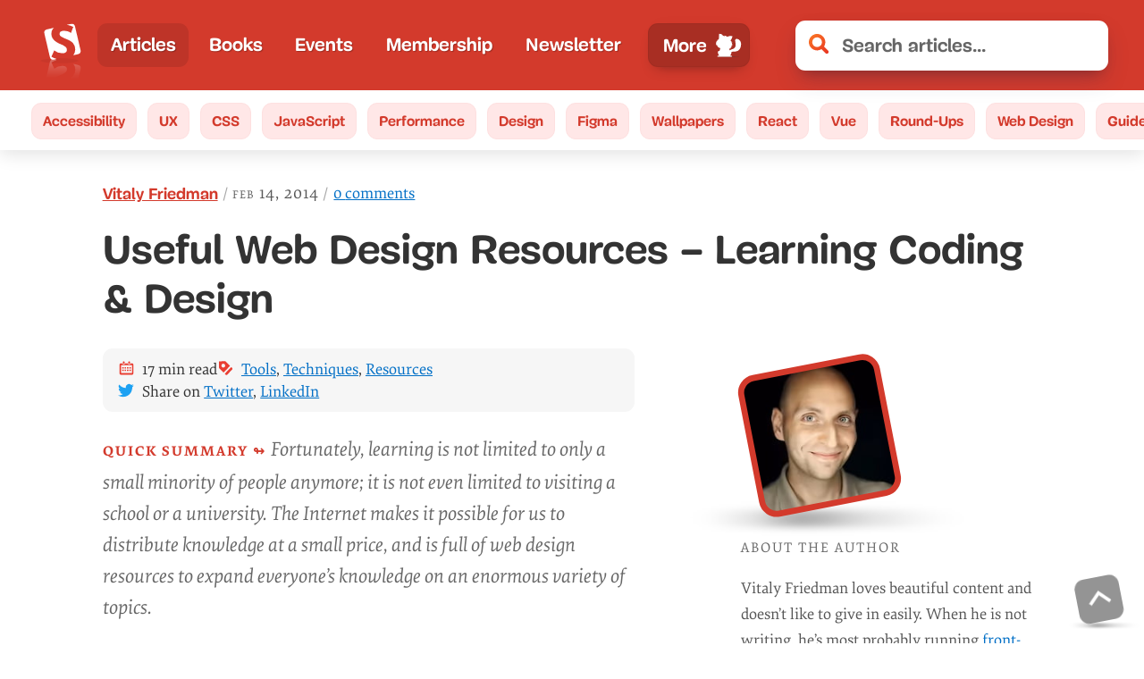

--- FILE ---
content_type: text/html; charset=UTF-8
request_url: https://www.smashingmagazine.com/2014/02/learning-resources-roundup/
body_size: 52366
content:
<!doctype html><html lang=en><head><meta charset=utf-8><meta name=viewport content="width=device-width,initial-scale=1"><title>Useful Web Design Resources – Learning Coding & Design — Smashing Magazine</title><link rel=preconnect href=https://archive.smashing.media><link rel=preconnect href=https://smashingcomments.netlify.app crossorigin><link rel=preconnect href=https://res.cloudinary.com><link rel=preconnect href=https://www.google-analytics.com/><link rel=preconnect href=https://storage.googleapis.com><style>@font-face{font-family:Elena;src:url(/fonts/ElenaWebRegular/ElenaWebRegular-subset-v2.woff2)format("woff2"),url(/fonts/ElenaWebRegular/ElenaWebRegular.woff)format("woff")}@font-face{font-family:Elena;src:url(/fonts/ElenaWebRegularItalic/ElenaWebRegularItalic-subset-v2.woff2)format("woff2"),url(/fonts/ElenaWebRegularItalic/ElenaWebRegularItalic.woff)format("woff");font-style:italic}@font-face{font-family:Elena;src:url(/fonts/ElenaWebBold/ElenaWebBold-subset-v2.woff2)format("woff2"),url(/fonts/ElenaWebBold/ElenaWebBold.woff)format("woff");font-weight:700}@font-face{font-family:Elena;src:url(/fonts/ElenaWebBoldItalic/ElenaWebBoldItalic-subset.woff2)format("woff2"),url(/fonts/ElenaWebBoldItalic/ElenaWebBoldItalic.woff)format("woff");font-weight:700;font-style:italic}@font-face{font-family:Mija;src:url(/fonts/MijaRegular/Mija_Regular-webfont-subset.woff2)format("woff2"),url(/fonts/MijaRegular/Mija_Regular-webfont.woff)format("woff")}@font-face{font-family:Mija;src:url(/fonts/MijaBold/Mija_Bold-webfont-subset-v2.woff2)format("woff2"),url(/fonts/MijaBold/Mija_Bold-webfont.woff)format("woff");font-weight:700}</style><script>var fontsInServiceWorker=sessionStorage.foutFontsStage1Loaded&&sessionStorage.foutFontsStage2Loaded||'serviceWorker'in navigator&&navigator.serviceWorker.controller!==null&&navigator.serviceWorker.controller.state==='activated',docEl;if(!fontsInServiceWorker&&'fonts'in document){function fetchFonts(a){return Promise.all(a.map(function(a){return document.fonts.load(a)}))}sessionStorage.foutFontsStage2Loaded?document.documentElement.className+=" wf-loaded-stage2":sessionStorage.foutFontsStage1Loaded=!0}if("fonts"in document&&!("connection"in navigator&&navigator.connection.saveData)){let a=new FontFace("Elena","url(/fonts/ElenaWebRegular/ElenaWebRegular-subset-v2.woff2) format('woff2')"),b=new FontFace("Elena","url(/fonts/ElenaWebBold/ElenaWebBold-subset-v2.woff2) format('woff2')",{weight:"700"}),c=new FontFace("Elena","url(/fonts/ElenaWebRegularItalic/ElenaWebRegularItalic-subset-v2.woff2) format('woff2')",{style:"italic"}),d=new FontFace("Mija","url(/fonts/MijaBold/Mija_Bold-webfont-subset-v2.woff2) format('woff2')",{weight:"700"}),e=Promise.all([a.load(),b.load(),d.load(),c.load()]).then(a=>{a.forEach(a=>document.fonts.add(a)),document.documentElement.classList.add('wf-loaded-stage2'),sessionStorage.foutFontsStage2Loaded=!0}).catch(a=>{throw new Error(`Error caught: ${a}`)})}(sessionStorage.foutFontsStage1Loaded&&sessionStorage.foutFontsStage2Loaded||'serviceWorker'in navigator&&navigator.serviceWorker.controller!==null&&navigator.serviceWorker.controller.state==='activated')&&(docEl=document.documentElement,docEl.classList.add('wf-loaded-stage2')),!1 in document&&'addEventListener'in window&&'getComputedStyle'in window&&(window.document.documentElement.className+=' no-js'),window.document.documentElement.className+=' enhanced js'</script><style>@charset "UTF-8";@media(prefers-color-scheme:dark){:root{--article-background-color:linear-gradient(-45deg, #162c35 70%, #0c252f 100%)}}*,::after,::before{box-sizing:border-box}html{font-family:-apple-system,BlinkMacSystemFont,Arial,sans-serif;line-height:1.15;-webkit-text-size-adjust:100%;overflow-y:scroll}body{margin:0;display:flex;flex-direction:column;background-color:#fff;font-feature-settings:"onum" 1;color:#333;overflow:hidden;text-rendering:optimizeLegibility;-webkit-font-smoothing:antialiased;-moz-osx-font-smoothing:grayscale;font-family:-apple-system,BlinkMacSystemFont,Roboto,Roboto Slab,Droid Serif,Segoe UI,system-ui,Arial,sans-serif;font-size:1.125em}body,html{min-height:100%;overflow-x:hidden}img{max-width:100%;position:relative;border-style:none}article,aside,figcaption,figure,footer,header,main,nav,section{display:block}:focus{outline:3px dotted var(--THEME_COLOR_HOVER,#d33a2c)!important;outline-offset:2px}article,figure,header,main,nav,section{display:block}@media(prefers-reduced-data:reduce){.wf-loaded-stage2 .article-header--meta,.wf-loaded-stage2 .article-header--updated,.wf-loaded-stage2 .article__summary::before,.wf-loaded-stage2 .author-post__author-title,.wf-loaded-stage2 .author__desc,.wf-loaded-stage2 .author__desc__title,.wf-loaded-stage2 .btn,.wf-loaded-stage2 .cta--green,.wf-loaded-stage2 .drop-caps+p::first-line,.wf-loaded-stage2 .feature-panel::before,.wf-loaded-stage2 .feature-panel__desc,.wf-loaded-stage2 .form__field__input,.wf-loaded-stage2 .h1,.wf-loaded-stage2 .h2,.wf-loaded-stage2 .h3,.wf-loaded-stage2 .h4,.wf-loaded-stage2 .header__search-results .h2,.wf-loaded-stage2 .header__search-results h2,.wf-loaded-stage2 .meta-box--item,.wf-loaded-stage2 .nav-item,.wf-loaded-stage2 .nl-box__group input[type=email],.wf-loaded-stage2 .partners ul li a,.wf-loaded-stage2 .search .search-input,.wf-loaded-stage2 .subnav a,.wf-loaded-stage2 .tablesaw td:before,.wf-loaded-stage2 body,.wf-loaded-stage2 h1,.wf-loaded-stage2 h2,.wf-loaded-stage2 h3,.wf-loaded-stage2 h4,.wf-loaded-stage2 input[type=email],.wf-loaded-stage2 tbody td,.wf-loaded-stage2 th,.wf-loaded-stage2 time{font-family:-apple-system,BlinkMacSystemFont,Roboto,roboto slab,droid serif,segoe ui,system-ui,Arial,sans-serif!important}}.wf-loaded-stage2 .article-header--meta,.wf-loaded-stage2 .article-header--updated,.wf-loaded-stage2 .author-post__author-title,.wf-loaded-stage2 .btn,.wf-loaded-stage2 .cta--green,.wf-loaded-stage2 .feature-panel::before,.wf-loaded-stage2 .feature-panel__desc,.wf-loaded-stage2 .form__field__input,.wf-loaded-stage2 .h1,.wf-loaded-stage2 .h4,.wf-loaded-stage2 .header__search-results .h2,.wf-loaded-stage2 .header__search-results h2,.wf-loaded-stage2 .nav-item,.wf-loaded-stage2 .search .search-input,.wf-loaded-stage2 .subnav a,.wf-loaded-stage2 .tablesaw td:before,.wf-loaded-stage2 h1,.wf-loaded-stage2 h4,.wf-loaded-stage2 input[type=email],.wf-loaded-stage2 th{font-family:Mija,-apple-system,BlinkMacSystemFont,Roboto,roboto slab,droid serif,segoe ui,system-ui,Arial,sans-serif}.wf-loaded-stage2 .article-header--meta,.wf-loaded-stage2 .article__summary::before,.wf-loaded-stage2 .author__desc,.wf-loaded-stage2 .author__desc__title,.wf-loaded-stage2 .drop-caps+p::first-line,.wf-loaded-stage2 .h2,.wf-loaded-stage2 .h3,.wf-loaded-stage2 .meta-box--item,.wf-loaded-stage2 .nl-box__group input[type=email],.wf-loaded-stage2 .partners ul li a,.wf-loaded-stage2 body,.wf-loaded-stage2 h2,.wf-loaded-stage2 h3,.wf-loaded-stage2 tbody td,.wf-loaded-stage2 time{font-family:Elena,-apple-system,BlinkMacSystemFont,Roboto,roboto slab,droid serif,segoe ui,system-ui,Arial,sans-serif}@media all and (max-width:750px){.c-garfield-the-cat{display:flex;flex-direction:column}.c-garfield-the-cat>*{margin-bottom:0}.article__image,.c-garfield-the-cat>figure{margin:1em auto .25em}.c-garfield-aside--meta{margin-bottom:1em}.c-garfield-the-cat>pre{margin-top:1em}.c-garfield-the-cat .code-toolbar{margin-top:1em}.c-garfield-the-cat .code-toolbar>pre{margin-top:0}.c-garfield-the-cat>pre{margin-bottom:.5rem}.c-garfield-the-cat>table{margin-top:1em;margin-bottom:1em}.c-garfield-the-cat .pull-quote__quotation{margin-top:1em}.drop-caps{display:none}}.js-show-secondary .menu-text--sm,.menu-text--lg,.menu-text--lg--close,.menu-text--sm--close{display:none}.js-show-secondary .menu-text--sm--close{display:block}@media all and (min-width:800px){.js-show-secondary .main-nav__secondary{display:block;top:50px}.js-show-secondary .menu-text--lg--close,.menu-text--lg{display:block}.js-show-secondary .menu-text--lg,.js-show-secondary .menu-text--sm--close,.menu-text--sm{display:none}}.js-show-secondary .main-nav-more-item__button:before{content:"";display:block;margin-left:.35em;width:45px;height:30px;background-position:50%;background-repeat:no-repeat;background-image:url("data:image/svg+xml,%3Csvg xmlns='http://www.w3.org/2000/svg' viewBox='0 0 50.21 35.05'%3E%3Cellipse cx='27.8' cy='32.92' fill='rgba(60,60,60,0.5)' rx='19.64' ry='1.2'/%3E%3Cpath fill='%23fff' d='M46.48 15.53a5.2 5.2 0 00-2-.31 7 7 0 00-1.43.19 7.66 7.66 0 001.19-1.52 7.12 7.12 0 011.12-.13 5.18 5.18 0 012 .31h.05a2.82 2.82 0 011.44 1.24 2.75 2.75 0 01.18 2 2.36 2.36 0 00-.74-.46 2 2 0 01.86 1c.11.45-.23 1-.67.92a1.86 1.86 0 00-.22-1 2.65 2.65 0 00-.29-1 2.74 2.74 0 00-1.49-1.24zM16.56 28.07c.06-.21.37-1.29.19-1.47 0 0 5.18 5.08 7.22-2.7a6 6 0 001.16.62c-.75 7-6.44 3.43-6.44 3.43.22.13.14 1.25.12 1.47-.16 2.2-3 1.63-3.74.11a2.44 2.44 0 01-.14-.34 1.4 1.4 0 001.63-1.12z' class='cls-2'/%3E%3Cpath fill='%23fff' d='M1.26 14.52c.08.23.18.45.28.67v.05c1.26 2.67 3.76 5 6.81 4.61a12 12 0 003.51-1.05 8.6 8.6 0 013.64-1 7.28 7.28 0 00.1 2.65A9.82 9.82 0 0117 18.5s-.77 2.34-.41 3a1 1 0 00-.15-.18 1.28 1.28 0 00-.8-.4 1 1 0 00-.89.7c-.23.45-.24.83-.63 1.17-1 .87-2.17 2-1.79 3.47a2.64 2.64 0 002.06 1.82A1.39 1.39 0 0016 27c.06-.21.36-1.28.18-1.46 0 0 5.19 5.07 7.23-2.7a5.65 5.65 0 001.16.61c1.43.56 3.94.91 6.11-2.07a20.36 20.36 0 005.68 1.13s-1.55-.55-1.61-1.28c0 0 3.84 1 6 0l-2.43-.32a3.69 3.69 0 001.68-.42 5.24 5.24 0 012.46 0c.73.08 1.06-.31 1.54-.78a1.17 1.17 0 00.09.33 2.06 2.06 0 00.12.35 3.21 3.21 0 00.37.65 1.35 1.35 0 001.27.53.92.92 0 00.53-.28 1.2 1.2 0 00.19-1.16 2 2 0 00-.77-.94 1.85 1.85 0 011 1.76c.44.08.78-.48.67-.93a1.13 1.13 0 00-.13-.32 2.4 2.4 0 00-.72-.7 2.26 2.26 0 01.74.45 2.67 2.67 0 00.1-.64v-.3a2.59 2.59 0 00-.28-1A2.65 2.65 0 0046 16.32l-.14-.06-.08-.05h-.06a10.1 10.1 0 00-3.9-.54 6.3 6.3 0 001.59-2.45 3 3 0 01-.12.73s1.61-.69.71-2.95a1 1 0 01.63.49 4.17 4.17 0 00-1.74-2.81 2.35 2.35 0 01.88.17 3.64 3.64 0 00-1.72-1.34l-.27-2.21.88.31s0-.35-.89-.86a7.17 7.17 0 00.36-3.37C39.32 1 38.27 2.48 38 2.94a12.73 12.73 0 00-2.56.26 2.83 2.83 0 011.29-.62 3.87 3.87 0 00-3.23.94s-2.73-2-5.37-1.29c0 0-.27 1.36 1.42 4.77a6.37 6.37 0 00-2.31 2.67 7.38 7.38 0 011.63-1.59s-2.44 2.6-1.46 4.67a3.77 3.77 0 01.35-1.55c0 .4-.24 3.2 1 4.61a9.92 9.92 0 01-.32-2s.37 2.53 3.84 3.6a4.35 4.35 0 01-1.49-1.54 11.65 11.65 0 002.47 1.23c-.61.18-1 .31-1 .31l-.81.38a6.56 6.56 0 01-2.34-1.49h-.07a.58.58 0 01-.31.08.64.64 0 01-.46-.21 5.47 5.47 0 01-1.14-2.91.66.66 0 01-.33-.31 3.48 3.48 0 01-.19-2.24 6.84 6.84 0 00-6.5-.26 18.29 18.29 0 012.43.43s-4.84.26-7.22 3.71c0 0 1.93-2 2.77-1.7a8.44 8.44 0 00-2.1 3A9.13 9.13 0 0012 16c-3.7.78-5.2-1.7-5.79-3.65 0-.13-.08-.25-.11-.37a.14.14 0 000-.07v-.16a.14.14 0 010-.06q-.1-.24-.1-.47v-.05a.68.68 0 000-.14 2.4 2.4 0 010-.24v-.09a.09.09 0 000-.05v-.08a.28.28 0 010-.09v-.12c-.09-2-1.43-2.88-3-1.92C.82 9.6.44 12.35 1.26 14.52zm26.58-3.41v.05z' class='cls-2'/%3E%3C/svg%3E");order:1}.js-show-secondary .main-nav-more-item__button:after{width:15px;height:15px;order:2;background-image:url(/images/icons/close.svg)}.js-show-secondary .main-nav__secondary{display:flex}strong{font-weight:bolder;letter-spacing:0}svg:not(:root){overflow:hidden}button{text-transform:none;cursor:pointer;font:inherit;margin:0}[type=submit],button,html [type=button]{-webkit-appearance:button}[type=button]::-moz-focus-inner,[type=submit]::-moz-focus-inner,button::-moz-focus-inner{border-style:none;padding:0}[type=button]:-moz-focusring,[type=submit]:-moz-focusring,button:-moz-focusring{outline:ButtonText dotted 1px}[type=search]{-webkit-appearance:textfield;outline-offset:-2px}[type=search]::-webkit-search-cancel-button,[type=search]::-webkit-search-decoration{-webkit-appearance:none}.l-author-bio{display:flex;flex-wrap:wrap;align-items:center}.l-author-bio-content{flex-grow:1;flex-shrink:1;flex-basis:300px}.bio-image__large .bio-image{--bio-image-border-width:8px}.bio-image{padding:0;margin:0;display:block;width:100%;height:100%;border-radius:inherit;position:relative}.bio-image::before{display:block;content:"";height:90%;width:160%;position:absolute;background-image:url([data-uri]);background-size:100%;background-repeat:no-repeat;top:89%;left:-30%;right:0;transform-origin:30% 50%;opacity:1;transition:opacity .3s ease-in-out}.bio-image:hover::before{opacity:0}a.bio-image-link{background:0 0;text-shadow:none;color:inherit;padding:0;display:block;border-radius:inherit;width:100%;height:100%}a.bio-image-link::before{display:block;content:"";height:120%;width:120%;position:absolute;top:-10%;left:-12%}.bio-image-wrapper{background:var(--bio-image-background-color,var(--bio-image-border-color,#d33a2c));border:solid var(--bio-image-border-width,8px)var(--bio-image-border-color,#d33a2c);border-radius:inherit;transform:scale(.84)translateX(15%)rotateZ(-11deg);transform-origin:0 100%;overflow:hidden;width:100%;height:100%;transition:transform .2s ease-out}.bio-image-image{width:100%;height:100%;object-fit:cover;display:block;transform:scale(1.2)rotateZ(11deg);transition:transform .2s ease-out}.bio-image-link:active .bio-image-wrapper,.bio-image-link:focus .bio-image-wrapper,.bio-image:hover .bio-image-wrapper{transform:scale(.84)translateX(15%)rotateZ(0)}.bio-image-link:active .bio-image-image,.bio-image-link:focus .bio-image-image,.bio-image:hover .bio-image-image{transform:scale(1.2)rotateZ(0)}.article__content .author-post__author-title{color:#d33a2c;text-decoration-line:underline;font-weight:700;font-size:.9em}.light-grey{color:#767676!important}.rounded img{border-radius:11px}.rounded-3xl{border-radius:1.2em}.block{display:block}.h-48{height:12rem}.mr-3{margin-right:.75rem}.mb-5{margin-bottom:1.25rem}@media all and (max-width:600px){.mobw-40{width:8rem!important}.mobh-40{height:8rem!important}}.w-48{width:12rem}.mt-2{margin-top:.5rem}.mtn{margin-top:0!important}.mbn{margin-bottom:0!important}small{font-size:80%}.row{box-sizing:border-box;display:flex;flex:initial;flex-direction:row;flex-wrap:wrap;margin-right:-1rem;margin-left:-1rem}[class*=col-]{box-sizing:border-box;flex:none;padding-right:1rem;padding-left:1rem}.row::after{clear:both}.col-12{flex-basis:100%;max-width:100%}@media screen and (min-width:48em){.col-12{flex-basis:100%;max-width:100%}}.container{width:calc(100% - .5em);max-width:1440px;margin:0 auto;z-index:1;position:relative}.container::after{content:"";display:table;clear:both}@media(min-width:40em){.container{width:92vw!important}}@media(min-width:48em){.container{width:85vw}}@media(min-width:64em){.container{width:68rem}}@media(min-width:75em){.container{width:79rem}}@media screen and (min-width:160em){.container{max-width:1650px}}@media(min-width:187.5em){.container{max-width:1860px}}.c-garfield-the-cat>p:first-of-type{font-size:1.1em;line-height:1.55em}.c-garfield-the-cat>p:empty{display:none}.c-felix-the-cat{background-color:#f3f3f3;border-left:11px solid #e6e4e1;padding:1em 1em 1em 1.5em;color:#424242;margin-left:0;margin-top:1em;font-size:1.05em;line-height:1.6em;border-radius:11px;background:linear-gradient(to bottom right,#f5f2f0 0,#fff 100%)}.c-felix-the-cat h4{margin-top:.5em}.sponsor-panel{display:flex;justify-content:center;align-items:center;background:#293c50;color:var(--article-body-color,#e5e5e5);text-shadow:none;border-left:11px solid var(--feature-panel-bg-color,#1c313a)}.sponsor-panel .sponsor-panel-content a{color:var(--accent-primary-color,#6fd2ff)}.sponsor-panel-content{flex:3}.sponsor-panel-image{display:none}@media screen and (min-width:1100px){.sponsor-panel-image{display:block;background-image:none;margin-left:1.5em;flex:1}}@media(max-width:1024px){.col{width:100%!important;padding:0 1em}.row{margin-left:0;margin-right:0}.article__content{float:none}.article__content::before{display:none}}#main{position:relative;z-index:0;background-color:#fff}@supports(display:grid){.main-nav{display:grid;align-items:center}}.main-nav{position:relative;display:block;min-width:0;color:#fff;grid-column:span 2;font-size:1.05em}.main-nav__primary .nav-item--active{background:rgba(0,0,0,.1);border-radius:11px}.main-nav__secondary .nav-item--active{background-color:transparent;margin:0}.c-garfield-the-cat figcaption a{color:#666;text-decoration-line:underline;text-decoration-color:#666}.c-garfield-the-cat figcaption a.btn{color:#fff;text-decoration:none}@media all and (min-width:1000px){@supports(grid-row-gap:0){.c-garfield-the-cat{display:grid;grid-template-columns:0 minmax(0,.5fr)repeat(10,minmax(0,1fr)).7fr .3fr 17rem;margin:0 auto}.c-garfield-the-cat ol,.c-garfield-the-cat ul,.c-garfield-the-cat>div,.c-garfield-the-cat>p,.c-garfield-the-cat>table{margin-bottom:1.4em}.c-garfield-the-cat>h2{margin-top:1.5em;margin-bottom:1em}.c-garfield-the-cat>h3,.c-garfield-the-cat>h4{margin-top:1.5em;margin-bottom:.65em}.c-garfield-the-cat>h5{margin-top:.65em;margin-bottom:.65em}.article__image,.c-garfield-the-cat>figure{margin:0 auto 1.4em;width:100%}.c-garfield-the-cat .code-toolbar pre,.c-garfield-the-cat blockquote,.c-garfield-the-cat pre,.c-garfield-the-cat>figure.video-embed-container{margin-bottom:1.7em;margin-top:.3em}.c-garfield-the-cat .code-toolbar{margin-bottom:0}.c-garfield-the-cat>*{grid-column:3/13;margin-top:0;margin-bottom:0}.c-garfield-the-cat .c-garfield-bio{grid-column:1/2;grid-row:1/4;align-self:start}.c-garfield-the-cat .c-garfield-header{grid-column-end:16}.c-garfield-the-cat .c-garfield-aside--meta{grid-column:15/16;grid-row:2/7;align-self:start;margin:0}.c-garfield-the-cat .toc-components li{margin-bottom:.75em}.c-garfield-the-cat>.break-out{grid-column:3/14;width:100%}.c-garfield-the-cat>.break-out img{margin:0 auto}.c-garfield-the-cat>.break-out figcaption{max-width:50em}.article__content .c-garfield-the-cat figcaption{margin:0 auto}.c-garfield-the-cat .c-garfield-native-panel{grid-column:15/16;grid-row:8/15;align-self:start;text-align:center;position:relative}.c-garfield-native-panel__right{grid-column:15/16;grid-row:15/22;align-self:start;text-align:center}.c-garfield-the-cat .c-garfield-native-panel__below{grid-row:19/25}.c-garfield-the-cat .c-garfield-native-panel__end{grid-row:26/33}.feature-panel-container{margin-top:6em;margin-bottom:1em}}}.no-ads .c-garfield-native-panel,.no-panels .feature-panel-container,.subscriber .c-garfield-native-panel,.subscriber .feature-panel-container{display:none!important}figcaption a{color:inherit}figcaption code,figcaption pre{font-style:normal}.article h1,.article h2,.article h3,.article h4,.article h5,.article h6{position:relative}.feature-panel-container{margin-top:2.25em;margin-bottom:1em}.article__image img,.c-garfield-the-cat>figure img{display:block;width:auto;max-width:100%;margin:0 auto;height:auto}.article__image>a,.c-garfield-the-cat>figure>a{display:block;background:0 0;position:relative;z-index:99}.article__image figcaption,.c-garfield-the-cat>figure figcaption{color:#666;font-size:.95em;font-style:italic;padding:.75em 2em .75em 0;display:table}.article__image figcaption a,.c-garfield-the-cat>figure figcaption a{color:#666}.article__image figcaption::before,.c-garfield-the-cat>figure figcaption::before,.internal__page__wrapper figure:not(.bio-image) figcaption::before{content:url("data:image/svg+xml,%3Csvg xmlns=%22http://www.w3.org/2000/svg%22 viewBox=%220 0 17 13.09%22%3E%3Cdefs%3E%3Cstyle%3E.cls-1%7Bfill:%23c2c2c2%7D%3C/style%3E%3C/defs%3E%3Ctitle%3Ecamera%3C/title%3E%3Cpath class=%22cls-1%22 d=%22M8.5 5.44a2.21 2.21.0 102.21 2.21A2.21 2.21.0 008.5 5.44zm6.29-3.23h-2.55A2.21 2.21.0 0010 0H7A2.21 2.21.0 004.76 2.21H2.21a2.21 2.21.0 00-2.21 2.21v6.46a2.21 2.21.0 002.21 2.21h12.58A2.21 2.21.0 0017 10.88V4.42a2.21 2.21.0 00-2.21-2.21zM8.5 11.56a3.91 3.91.0 113.91-3.91A3.91 3.91.0 018.5 11.56z%22/%3E%3C/svg%3E");height:1em;width:1.5em;padding-right:.6em;display:table-cell;vertical-align:baseline;position:relative;top:.05em}.c-garfield-the-cat>figure.article__figure figcaption::before{content:"";display:none}.hidden{display:none!important}.c-garfield-header{clear:both}.c-friskies-box{font-size:.9em;border-radius:11px}.c-friskies-box a:not(.btn){color:#006fc6}.c-friskies-box--ad::before{display:block;white-space:pre-wrap;padding:2em 0 3em;font-size:.85em;font-style:italic;color:#666}.c-friskies-box--ad img{border-top-left-radius:11px;border-top-right-radius:11px}.c-garfield-the-cat .author__desc{font-size:.9em;color:#555}.summary__heading::after{content:"Quick summary ↬ ";font-style:normal;font-size:1rem;letter-spacing:2px;margin:0;font-weight:700;color:#d33a2c;text-transform:uppercase}.c-friskies-box--ad ul{padding-left:0;margin:0}.bnnr-list{display:flex;text-align:center;justify-content:center;flex-direction:row}.partners.c-friskies-box:not(.c-friskies-box--wide) .bnnr-list{flex-direction:column}.c-garfield-the-cat{padding:0 1em}@media screen and (min-width:80em){.c-garfield-the-cat{display:grid;grid-template-columns:0 repeat(11,minmax(0,1fr))1.4fr .6fr 21rem 1fr}}@media screen and (min-width:100em){.c-garfield-the-cat{display:grid;grid-template-columns:0 repeat(11,minmax(0,1fr))1.9fr .4fr 21rem 1fr}}@media screen and (min-width:160em){.c-garfield-the-cat{display:grid;grid-template-columns:18.5rem repeat(11,minmax(0,1fr)).7fr .3fr 18.5rem;grid-column-gap:1.75rem}}@media(min-width:187.5em){.c-garfield-the-cat{display:grid;grid-template-columns:20rem repeat(11,minmax(0,1fr)).7fr .3fr 20rem;grid-column-gap:2.25rem}}.header{background:#d33a2c;background:var(--THEME_COLOR,#d33a2c);position:relative;display:grid;justify-content:flex-start;align-items:center;padding:.8em;z-index:2;grid-template-columns:min-content min-content 1fr;column-gap:5px}@media all and (min-width:31.25em){.header{grid-template-columns:-webkit-min-content -webkit-min-content 0 minmax(100px,100%);grid-template-columns:min-content min-content 0 minmax(100px,100%);column-gap:10px}}@media(min-width:700px){.header{grid-template-columns:-webkit-min-content minmax(140px,2fr)0 minmax(100px,350px);grid-template-columns:min-content minmax(140px,2fr)0 minmax(100px,350px)}}@media(min-width:740px){.header{padding:1rem 2em}}.search{flex-basis:100px;flex-shrink:1}@media screen and (min-width:48em){body{font-size:calc(.35842vw + .95296em)}}body .form__field__label,body li,body p{line-height:calc(1.5em + .2vw);word-break:break-word}body h1{line-height:1.2}.article--post__title a:focus,.article--post__title a:hover{color:#d33a2c}@supports(-ms-ime-align:auto){.article__image figcaption,.c-garfield-the-cat>figure figcaption{display:inline-block}.article__image figcaption::before,.c-garfield-the-cat>figure figcaption::before{display:inline-block}body{font-feature-settings:normal}}::-webkit-input-placeholder{color:#666}::-moz-placeholder{color:#000}:-ms-input-placeholder{color:#666}.article-header--meta-item__date,time{color:#666;font-feature-settings:"smcp" 1,"c2sc" 1;letter-spacing:1px;text-transform:lowercase;background-position:50% 72%}.article-header--meta-item__date{display:flex}.wf-loaded-stage2 time{font-variant:petite-caps}.kbd,kbd{font-size:.9em;padding:.0625rem .5rem;border-radius:.125rem;border:1px solid #d33a2c;box-shadow:1px 1px #d33a2c,2px 2px #d33a2c;margin:0 .25rem;color:#d33a2c;font-family:monospace}figure{margin:0;padding:0}figure:after,figure:before{content:" ";display:table;clear:both}a{padding:7px 0;background-color:transparent;text-decoration-skip-ink:auto;text-decoration-thickness:1px;text-underline-offset:1px;text-decoration-line:underline;color:#006fc6}.h1,h1{font-size:calc(1.625rem + 1.6vw);margin:0}.h2,.h3,.h4,.h5,h2,h3,h4,h5{color:#333}.h2,h2{font-size:calc(1.5rem + .25vw);margin:2em 0 .75em;text-transform:capitalize}.h3,h3{font-size:calc(1.125rem + .25vw);text-transform:uppercase;letter-spacing:1px;margin-top:2em;margin-bottom:1em}h4{font-size:1.1em;margin-top:2em}h1 code,h2 code,h3 code,h4 code,h5 code,h6 code{text-transform:none}@keyframes fadeOut-headings{0%{background:#ffde95;box-shadow:-10px 0 0 12px #ffde95}100%{background:#fff1d2;box-shadow:-10px 0 0 12px #fff1d2}}h2:target,h3:target,h4:target,h5:target,h6:target{border-radius:11px;animation:fadeOut-headings .4s;animation-fill-mode:forwards}.article__content h2:target a,.article__content h3:target a,.article__content h4:target a,.article__content h5:target a{color:#d33a2c}:target{scroll-margin-top:2rem}ol,ul{margin:1em 0;max-width:100%}ol{padding:0;list-style:none;counter-reset:listCounter}ol>li{padding-left:calc(1.65em + .7vw);position:relative;counter-increment:listCounter;margin-bottom:1em}ol>li::before{content:counter(listCounter,decimal-leading-zero);font-size:.7em;font-weight:700;color:#d33a2c;left:.8em;position:absolute;font-family:Mija,-apple-system,BlinkMacSystemFont,Roboto Slab,Droid Serif,Segoe UI,system-ui,Arial,sans-serif}ul{list-style:disc}ul>li::marker{color:#d33a2c}ul>li{margin-bottom:.75em;padding-left:.15em}.rh{color:#d33a2c}.menu-text--lg,.menu-text--lg--close,.menu-text--sm--close{display:none}@media(min-width:800px){.search{flex-basis:500px}.main-nav{grid-column:auto}.menu-text--sm{display:none}.menu-text--lg{display:block}}.secondary-nav{position:relative;grid-row-start:2;grid-column:1/5}body:not(.enhanced) .main-nav{overflow-x:auto;-webkit-overflow-scrolling:touch}.main-nav__primary{display:flex;list-style:none;padding:.4em 0;margin:0;flex-wrap:nowrap;width:100%;height:100%;flex-shrink:1;min-width:0;justify-content:flex-start}.main-nav span:empty{display:none}@media all and (min-width:53.125em){.main-nav__primary{justify-content:space-between}}.nav-item{flex-grow:0;background:0 0;text-shadow:none;color:inherit;font-weight:700;display:flex;align-items:center;margin-bottom:0;padding-left:0}.nav-item--active{background:rgba(0,0,0,.1);border-radius:11px}.main-nav-more-item{position:relative;width:145px}@media(min-width:42.9375em){.main-nav-more-item{margin-left:.35em}}@media all and (max-width:52.5em){.main-nav-more-item{justify-content:center}}.main-nav-more-item__button{padding:.4em .5rem .4em 1rem;border:1px solid rgba(0,0,0,5%);color:inherit;display:flex;align-items:center;justify-content:space-around;line-height:1;position:relative;background-color:rgba(0,0,0,.2);border-radius:11px;box-shadow:0 13px 7px -15px rgba(50,50,93,.25),0 8px 16px -8px rgba(0,0,0,.3),0 -6px 16px -6px rgba(0,0,0,.025)}.main-nav-more-item__button,.nav-item-link{white-space:nowrap}.nav-item-link{padding:.35em .9rem;background:0 0;color:#fff;text-shadow:1px 1px 1px rgba(0,0,0,.25);text-decoration:none}@media screen and (min-width:800px){.main-nav__secondary .nav-item-link{color:#d33a2c!important}}.nav-item-link:focus,.nav-item-link:hover{background-color:rgba(0,0,0,.15);border-radius:11px}.main-nav__secondary .nav-item-link:focus,.main-nav__secondary .nav-item-link:hover{background-color:transparent;box-shadow:none}.main-nav-more-item__button:active,.main-nav-more-item__button:focus,.nav-item-link:active,.nav-item-link:focus{outline-color:var(--THEME_COLOR_OUTLINE,#811d15)!important}.secondary-nav .nav-item-link:active,.secondary-nav .nav-item-link:focus{outline-color:#811d15!important}.main-nav__secondary .nav-item-link{text-shadow:none;width:100%;text-decoration:none;text-decoration-color:#d33a2c;padding:.25em .7rem}.main-nav-more-item__button:after{content:"";display:block;margin-left:9px;width:30px;height:30px;background-position:50%;background-repeat:no-repeat;background-image:url("data:image/svg+xml,%3Csvg xmlns='http://www.w3.org/2000/svg' viewBox='0 0 35.96 33.31'%3E%3Cellipse cx='17.98' cy='31.55' fill='rgba(60,60,60,0.3)' rx='14.75' ry='.57'/%3E%3Cpath fill='%23fff' d='M34.94 15v-.93c-.23-3-2.16-5.93-5.22-6.3-2.31-.28-3.39 1.45-2.4 3.84a.43.43 0 000 .05v.11a.14.14 0 010 .06.63.63 0 000 .09v.17c0 .08.06.18.09.29s0 0 0 .05a1 1 0 000 .17.64.64 0 010 .07c0 .18.1.38.14.6a.24.24 0 010 .08v.29c0 .03.06.33.08.5.37 2.58 0 6.27-4.73 7.37A12.74 12.74 0 0019.7 23c-.17-.65-.36-1.25-.55-1.77a5.16 5.16 0 002.05-2.56 11.26 11.26 0 01-.69 2.33c1.81-1.55 2-5.05 2-5.54a4.72 4.72 0 01.21 2c1.55-2.41-1.17-6-1.17-6a9.67 9.67 0 011.84 2.24C23 11.75 20.82 10 20.82 10c2.65-4 2.51-5.68 2.51-5.68-3.26-1.34-7 .73-7 .73a5.12 5.12 0 00-4-1.7 3.61 3.61 0 011.56 1 16.79 16.79 0 00-3.23-.74C10.41 3 9.4 1.16 6.22 1h-.58S5 3.64 5.61 5.19c-1.15.49-1.26.93-1.26.93l1.17-.25-.67 2.67a4.66 4.66 0 00-2.39 1.38 3 3 0 011.15-.07A5.11 5.11 0 001 13.05a1.32 1.32 0 01.87-.51c-1.47 2.69.49 3.76.49 3.76a3.8 3.8 0 010-.92 8.52 8.52 0 002.19 3.9 14.13 14.13 0 01-.24-1.59 5.46 5.46 0 001.93 2.7 6.25 6.25 0 01-.4-1.52 5.87 5.87 0 001.36 1.75c-.12.24-.24.47-.34.71a12 12 0 00-.7 2.13c0 .23-.09.45-.13.66a1.4 1.4 0 00-1-.31 1.4 1.4 0 00-1.09 1 3.1 3.1 0 000 1.57 9.48 9.48 0 001.8 3.92A2.92 2.92 0 004 30.06c-.56.16-1 .83-.72 1.34H22.6c.29-.51-.16-1.18-.72-1.34a2.92 2.92 0 00-1.71.24A9.48 9.48 0 0022 26.44 3.24 3.24 0 0022 25a15.89 15.89 0 012.87-.21 14.93 14.93 0 004.65-.69c3.72-1.24 5.38-5.25 5.38-9zm-12.49.42h-.05v-.07z'/%3E%3C/svg%3E")}.main-nav__secondary{display:none;color:#fff;padding:.2em 0;flex-wrap:wrap;flex-direction:column;justify-content:flex-start;align-items:flex-start;height:10em}@media all and (min-width:31.25em){.main-nav__secondary .nav-item-link{padding:.25em 1.1rem}.main-nav__secondary{padding:.2em .5em}}@media(-webkit-min-device-pixel-ratio:1.3),(min-resolution:124.8dpi){.main-nav__secondary{height:11em}}@media(min-width:800px){.secondary-nav{grid-row:auto;grid-column:auto}.main-nav__secondary{display:none;position:absolute;top:0;left:-80px;transform:translate(-50%,0);max-width:unset;background:#fff;box-shadow:0 13px 27px -5px rgba(50,50,93,.25),0 8px 16px -8px rgba(0,0,0,.3),0 -6px 16px -6px rgba(0,0,0,.025);border-radius:11px;margin:0;padding:14px 20px 10px 10px;min-width:180px;color:#d33a2c;flex-direction:row;justify-content:space-between;align-items:center;height:auto}.main-nav__secondary:before{content:"";display:block;position:absolute;top:1px;left:50%;transform:translate(-50%,-100%);width:0;height:0;border-left:15px solid transparent;border-right:15px solid transparent;border-bottom:15px solid #fff}}.nav-item-1,.nav-item-10,.nav-item-2,.nav-item-3,.nav-item-4,.nav-item-5,.nav-item-6,.nav-item-7,.nav-item-8,.nav-item-9{display:none}.main-nav__secondary .nav-item-1,.main-nav__secondary .nav-item-10,.main-nav__secondary .nav-item-2,.main-nav__secondary .nav-item-3,.main-nav__secondary .nav-item-4,.main-nav__secondary .nav-item-5,.main-nav__secondary .nav-item-6,.main-nav__secondary .nav-item-7,.main-nav__secondary .nav-item-8,.main-nav__secondary .nav-item-9{display:flex}@media(min-width:42.9375em){.nav-item-1{display:flex}.main-nav__secondary .nav-item-1{display:none}}@media(min-width:52.5em){.nav-item-2{display:flex}.main-nav__secondary .nav-item-2{display:none}}@media(min-width:56.5625em){.nav-item-3{display:flex}.main-nav__secondary .nav-item-3{display:none}}@media(min-width:70em){.nav-item-4{display:flex}.main-nav__secondary .nav-item-4{display:none}}@media(min-width:77.8125em){.nav-item-5{display:flex}.main-nav__secondary .nav-item-5{display:none}}@media(min-width:104.375em){.nav-item-6{display:flex}.main-nav__secondary .nav-item-6{display:none}}@media(min-width:113.4375em){.nav-item-7{display:flex}.main-nav__secondary .nav-item-7{display:none}}@media(min-width:120.625em){.nav-item-8{display:flex}.main-nav__secondary .nav-item-8{display:none}}@media(min-width:136.5625em){.nav-item-9{display:flex}.main-nav__secondary .nav-item-9{display:none}}@media(min-width:179.6875em){.nav-item-10{display:flex}.main-nav__secondary .nav-item-10{display:none}.main-nav-more-item{display:none}.main-nav__primary{justify-content:flex-start}.nav-item{padding:0 .65em}.header,.header.searchFocused{grid-template-columns:-webkit-min-content minmax(140px,-webkit-max-content)0 minmax(250px,600px);grid-template-columns:min-content minmax(140px,max-content)0 minmax(250px,600px)}}@media(max-width:480px){.header .search{grid-column:1/5;margin-top:.5em}.main-nav__primary{justify-content:flex-end}.main-nav-more-item{justify-content:flex-end}}.btn--text-shadow,a.btn.btn--text-shadow{text-shadow:1px 1px 1px rgba(0,0,0,.25)}.btn-wrapper{display:none}@media screen and (min-width:1100px){.btn-wrapper{display:block;padding:4px}}.btn,.toolbar-item{display:inline-block;border-radius:11px;text-align:center;color:#fff;text-decoration:none;border:none;font-weight:700;background:0 0;font-size:.9em;outline:0;background-color:#d33a2c;background-image:linear-gradient(to bottom,#f88040,#d33a2c);position:relative;top:-2px;transition:top .1s ease-in-out,box-shadow .1s ease-in-out}.toolbar-item{box-shadow:0 4px #dedada}.toolbar-item{transition:all .3s ease-in-out}.toolbar-item:active,.toolbar-item:focus{position:relative;top:3px}.btn{padding:.5em 1em}.btn.btn--green,.btn.btn--member{background-color:#41b14f;background-image:linear-gradient(#9ec14c,#41b14f);color:#fff;text-shadow:1px 1px 1px rgba(0,0,0,.25);box-shadow:0 4px #2d8f39;position:relative}.btn,.btn--blue,.btn--green{position:relative}.btn--blue:focus,.btn--green:focus,.btn:focus{top:3px;box-shadow:0 4px transparent}.cta--green{display:block;padding:.5em;color:#137d54!important;background-color:#d6f3e7;transition:.2s border ease-in-out,.2s box-shadow ease-in-out;border:1px solid #c6f2e0;font-weight:700;text-decoration:none;border-radius:11px;text-align:center;font-size:.85em}.cta--green:hover{background-color:#c8f1e0;border:1px solid #a0dcc4}.cta--green:active,.cta--green:active:hover,.cta--green:focus,.cta--green:focus:hover{background-color:#137d54;color:#fff!important}.btn--white{background:#fff;color:#267dcc;transition:color .1s ease-out;box-shadow:0 4px transparent}.btn--white--bordered,.btn--white--bordered:active,.btn--white--bordered:focus,.btn--white--bordered:hover,.toolbar-item{border:1px solid #ddd}.btn span{color:#811d15;font-size:.8em;margin-left:5px;margin-top:.5em;line-height:1}.btn.btn--medium{font-size:calc(.9em + .1vw);padding:.75em 1em}@media(max-width:64em){pre{max-width:100%}}.input{border:none;display:block;color:#333;background-color:#fff;padding:.4em .75em;border-radius:5.5px;outline:0;font:inherit;margin:0;font-size:1.15rem;width:100%}.input::-webkit-input-placeholder{color:#666}.input:-ms-input-placeholder{color:#666}.input::-moz-placeholder{color:#000}.input::-ms-clear{display:none}.search .search-input{padding-left:52px;background-image:url("data:image/svg+xml,%3Csvg xmlns=%22http://www.w3.org/2000/svg%22 viewBox=%220 0 24 24%22 height=%2224%22 width=%2224%22%3E%3Cdefs%3E%3ClinearGradient id=%22linear-gradient%22 x1=%2222.31%22 y1=%2223.62%22 x2=%223.73%22 y2=%223.05%22 gradientUnits=%22userSpaceOnUse%22%3E%3Cstop offset=%220%22 stop-color=%22%23e93722%22/%3E%3Cstop offset=%221%22 stop-color=%22%23f86f25%22/%3E%3C/linearGradient%3E%3C/defs%3E%3Ctitle%3EMagnifier%3C/title%3E%3Cpath fill=%22url(%23linear-gradient)%22 d=%22M23.33 20.1l-4.73-4.74a10.06 10.06.0 10-3.23 3.23l4.74 4.74a2.29 2.29.0 103.22-3.23zM5.85 14.26a5.94 5.94.0 118.42.0 6 6 0 01-8.42.0z%22/%3E%3C/svg%3E");background-repeat:no-repeat;background-size:22px;background-position:15px 45%;font-size:calc(1em + .1vw);border-radius:11px;padding-top:1rem;padding-bottom:1rem;font-weight:700;box-shadow:0 13px 27px -5px rgba(50,50,93,.25),0 8px 16px -8px rgba(0,0,0,.3),0 -6px 16px -6px rgba(0,0,0,.025);transition:all .2s ease-in-out}@media all and (max-width:550px){.search .search-input{min-height:54px}}.search-button{width:0;height:0;padding:0}.enhanced .search-button{display:none}.search-input-wrapper{position:relative}.search-clear-button{background:0 0;border:none;position:absolute;right:0;top:50%;transition:opacity .2s ease-out;transform:translate(-25%,-50%);opacity:0;padding:.5em}.search-clear-button.enabled{opacity:1}.search-results{background:var(--THEME_COLOR,#d33a2c);color:#fff}.search-results img{border-radius:11px;border:4px solid #fff;box-shadow:0 13px 27px -5px rgba(50,50,93,.25),0 8px 16px -8px rgba(0,0,0,.3),0 -6px 16px -6px rgba(0,0,0,.025);transition:all .2s ease-in-out}.search-results img:hover{box-shadow:0 0 3px -1px rgba(50,50,93,.25),0 4px 12px -6px rgba(0,0,0,.3),0 -6px 16px -6px rgba(0,0,0,.025)}.search-results ol img{min-height:100px;height:auto}.logo{font-size:1em;line-height:0;width:3em;flex-basis:3em;flex-shrink:0;position:relative;z-index:0}@media all and (min-width:1450px){.logo{width:10.5em;flex-basis:10.5em}.logo img{transform:none}}.logo a{display:block;background:0 0;outline:0;padding:0;color:transparent;text-shadow:none}.logo a picture{display:block}.logo img{height:3.5em;transform:translate(0,15%)}.cart-active .back-to-top-wrapper{display:none}a.back-to-top{display:block;background:0 0;width:50px;height:50px;opacity:.7;text-shadow:none;border-radius:11px;padding:13px;transform-origin:bottom left;will-change:transform;transform:rotate(-11deg);transition:background-color .1s ease-out,transform .2s ease-out,opacity .1s ease-out;background-color:#666}@media all and (max-width:64em){a.back-to-top{opacity:.3}}a.back-to-top:focus,a.back-to-top:hover{background-color:#282634;opacity:1}a.back-to-top svg{display:block}.back-to-top-wrapper{width:50px;height:50px;display:none;position:fixed;bottom:20px;right:20px;z-index:9;will-change:transform;backface-visibility:hidden}.back-to-top-wrapper::before{display:block;content:"";height:90%;width:160%;position:absolute;background-image:url([data-uri]);background-size:100%;background-repeat:no-repeat;top:89%;left:-30%;right:0;transition:all .1s ease-out;transform-origin:30% 50%;pointer-events:none}@media(min-height:600px){.back-to-top-wrapper{display:block}}label{max-width:100%}.form__field__input,input[type=email],input[type=password],input[type=text],textarea{background:#effaff;font-size:1em;border:1px solid #d2dfe4;transition:box-shadow .3s ease-in-out,color .3s ease-in-out;background-position:right 1.35em center;background-size:.25em .25em;background-repeat:no-repeat;margin-bottom:5px;border-radius:11px;padding:.9em 2em .7em 1.1rem;display:block;width:100%;outline:0;box-shadow:inset 0 1px 1px rgba(0,0,0,.2)}.form__field__label{display:block;margin-bottom:.5em;cursor:pointer}input{border-color:#aaa}.partners ul{padding-left:0;text-align:center;list-style-image:none}.partners__native ul.bnnr-list li a{border-radius:11px;background-color:#fff;margin-bottom:3em;position:relative;top:0;padding:0;background-image:none;text-decoration-line:underline;text-decoration-color:#006fc6!important;text-decoration-thickness:1px;display:flex;flex-direction:column}.partners.partners-leaderboard ul li a,.partners.partners__lead ul li a,.partners__lead ul a,.partners__native ul.bnnr-list li a,.partners__native--smashing{box-shadow:0 13px 27px -5px rgba(50,50,93,.25),0 8px 16px -8px rgba(0,0,0,.3),0 -6px 16px -6px rgba(0,0,0,3%);transition:box-shadow .2s ease-in-out,top .1s ease-in-out;border-radius:11px}.partners.partners-leaderboard ul li a:hover,.partners.partners__lead ul li a:hover,.partners__native ul.bnnr-list li a:hover{box-shadow:0 1px 7px -5px rgba(50,50,93,.25),0 3px 16px -8px rgba(0,0,0,.3),0 -6px 16px -6px rgba(0,0,0,3%)}.partners.partners-leaderboard ul li a:active,.partners.partners-leaderboard ul li a:focus,.partners.partners__lead ul li a:active,.partners.partners__lead ul li a:focus,.partners__native ul.bnnr-list li a:active,.partners__native ul.bnnr-list li a:focus{box-shadow:inset 0 1px 7px -1px rgba(50,50,93,.25),inset 0 3px 6px -4px rgba(0,0,0,.3),inset 0 -6px 16px -6px rgba(0,0,0,3%);outline-offset:.75em;top:7px}.partners__native ul.bnnr-list li img{max-width:none;width:100%;height:auto;display:inherit}.partners.partners__lead a{box-shadow:none}.partners__lead ul a:active,.partners__lead ul a:focus{outline-offset:.75em;position:relative;top:7px;border-radius:11px}.partners__lead ul a:active img,.partners__lead ul a:focus img{border:2px solid #fff;box-shadow:0 1px 7px -1px rgba(50,50,93,.25),inset 0 3px 6px -4px rgba(0,0,0,.3),inset 0 -6px 16px -6px rgba(0,0,0,3%)}img::before{height:2.5em;display:block;top:2em;content:" ";width:100%;z-index:2;left:0}img::after{content:url("data:image/svg+xml,%3Csvg xmlns=%22http://www.w3.org/2000/svg%22 width=%221em%22 height=%221em%22 viewBox=%220 0 32 32%22 style=%22margin-right:10px%22%3E%3Cpath fill=%22%23777%22 d=%22M26 28H6v-4l6-10 8.219 10L26 20v8z%22/%3E%3Cpath fill=%22%23777%22 d=%22M26 15c0 1.657-1.343 3-3 3s-3-1.343-3-3 1.343-3 3-3 3 1.343 3 3z%22/%3E%3Cpath fill=%22%23777%22 d=%22M28.681 7.159c-.694-.947-1.662-2.053-2.724-3.116s-2.169-2.03-3.116-2.724c-1.612-1.182-2.393-1.319-2.841-1.319H4.5c-1.378.0-2.5 1.121-2.5 2.5v27C2 30.878 3.122 32 4.5 32h23c1.378.0 2.5-1.122 2.5-2.5V10c0-.448-.137-1.23-1.319-2.841zM24.543 5.457c.959.959 1.712 1.825 2.268 2.543H22V3.189c.718.556 1.584 1.309 2.543 2.268zM28 29.5c0 .271-.229.5-.5.5h-23c-.271.0-.5-.229-.5-.5v-27c0-.271.229-.5.5-.5.0.0 15.499.0 15.5.0v7c0 .552.448 1 1 1h7v19.5z%22/%3E%3C/svg%3E")" " attr(alt);font-size:.9em;display:block;color:#666;line-height:1.5;position:absolute;font-style:italic;z-index:2;top:calc(2em - 35px);text-align:center;width:104%;left:-2%;padding:2.25em 1em;text-shadow:none;background-color:#eee;border-radius:11px}@media screen and (min-width:40em){.author__desc{margin-left:1em}}.author__desc{font-size:.8em;position:relative;font-style:normal!important;color:#333;padding:0!important}.author__desc p{margin:1em 0}.author__desc .show-more-link{display:inline}.author__desc__title{color:#666;text-transform:uppercase;letter-spacing:2px;font-size:.9em;margin:0;font-weight:400}@media(max-width:40em){.author__desc{width:100%}}.article{padding-top:calc(.5em + 2vw)}.article__summary{font-size:1.05em}.c-garfield-the-cat .article__summary{position:initial}.author__desc p{font-size:.95em}.wf-loaded-stage2 .author__desc p{font-size:1em}.article__summary{align-self:center;margin-top:0;color:#666;position:relative;padding-bottom:1.5em;margin-bottom:.5em;border-bottom:3px solid #e5e5e5;font-size:1.05em;line-height:1.55em;font-style:italic}.wf-loaded-stage2 .article__summary{font-size:1.15em}@media all and (max-width:420px){.article__content{margin-top:0}}.article__content{line-height:1.5;padding:0!important}.article__content a{color:#006fc6}.article__content .btn{color:#fff}.drop-caps+p::first-line{font-weight:700;font-variant:all-petite-caps;text-transform:lowercase;letter-spacing:.5px;font-size:1.15em}.drop-caps{width:calc(96px + 1vw);height:calc(120px + 4vw);float:left;margin-right:1.5em;position:relative;left:calc(-1.3em - .5vw);top:.5vw}@media all and (min-width:500px){.drop-caps{width:150px;height:186px;min-width:100px;margin-left:0}}@media screen and (min-width:64em){.author__desc{margin-left:0}}.drop-caps img{max-width:100%}.drop-caps img:nth-of-type(2){position:absolute;bottom:0;right:-40px;width:75%}@media all and (min-height:700px){body.articlepage{overflow:initial}}.form__field__label--extra{display:inline}@media(max-width:64em){.form__field__label--extra{display:none}}.article-header{margin:0}@media all and (max-width:1000px){.c-garfield-aside--meta{display:none}}@media all and (max-width:999px){.article-header--meta{flex-wrap:nowrap;overflow-x:auto;scroll-snap-type:x;overflow-y:hidden}.article-header--meta::-webkit-scrollbar{display:none;width:0;background:0 0}.partners:not(.partners__lead):not(.partners-leaderboard):not(#sponsors-article-end):not(#partners-article-end):not(.partners__mobile){display:none}.partners__mobile{display:block}.meta-box{margin:1.5em 0}.comment-count{position:absolute;display:inline-block;height:0;width:0;line-height:0;overflow:hidden}.article-header--comments a{color:#d33a2c;text-decoration:none;font-weight:700}.article-header--meta .article-header--meta-comments{background-image:url("data:image/svg+xml,%3Csvg xmlns=%22http://www.w3.org/2000/svg%22 viewBox=%220 0 28.84 26.6%22%3E%3Cdefs%3E%3Cstyle%3E.cls-1%7Bfill:%23e93e32%7D%3C/style%3E%3C/defs%3E%3Ctitle%3EArtboard 29%3C/title%3E%3Cpath class=%22cls-1%22 d=%22M3.29 2.73a66.7 66.7.0 003.21 9.52l6.29 1.08-4.69 2.2c2.91 5.28 7 9.09 12.14 4.55L25 24.52l.57-.52-3.83-5.48c3.6-4.32 1.74-7.76-1.93-10.36L17 13.29l-.1-6.85A43.83 43.83.0 0011 4L9 7.7V3.39c-2.2-.65-4.07-1.08-5.08-1.3a.52.52.0 00-.63.64z%22/%3E%3C/svg%3E");background-size:auto .75em;background-repeat:no-repeat;background-position:0 45%;padding-left:1em}}.c-garfield-the-cat .article-header--meta{display:flex;align-items:flex-end;list-style:none;padding:0;margin:0 0 .95em;height:30px}.article-header--meta li{padding:0;margin:0;min-width:max-content}.article-header--meta li::before{display:none}.article-header--meta li::after{content:"/";font-size:1em;color:#a7a7a7;display:inline-block;margin:0 .25em}.article-header--meta li:last-of-type::after{display:none}.article-header--date{color:#585858;font-family:inherit;font-size:.95em}.article-header--comments{font-size:.9em}.article-header--updated{padding:0 .8rem;color:#137d54;background-color:#d6f3e7;border:1px solid #c6f2e0;border-radius:11px;font-weight:700;text-transform:initial;font-feature-settings:normal;font-variant:none;font-size:.9em;letter-spacing:0;min-width:fit-content;margin-right:7px}.meta-box{background:#f6f6f6;padding:.6em 1em;list-style:none;width:max-content;max-width:100%;border-radius:11px;font-size:.9em;display:flex;flex-wrap:wrap;justify-content:flex-start;align-items:center;gap:.5em 2em}.c-garfield-the-cat .meta-box--item{line-height:1.4;padding-left:1.5em;background-size:auto 1em;background-repeat:no-repeat;background-position:0 2px;margin-bottom:0}.meta-box li:last-child,.meta-box--item:last-child{margin-bottom:0}.meta-box--tags{background-image:url("data:image/svg+xml,%3Csvg xmlns='http://www.w3.org/2000/svg' viewBox='0 0 28.84 26.6'%3E%3Cpath fill='%23e93e32' class='cls-1' d='M12.78 22.74l1.35 1.35a2.09 2.09 0 003 0l8.12-8.15a2.09 2.09 0 000-3l-1.34-1.33zM14.71 2.51a2.09 2.09 0 00-1.52-.61l-10 .22L3 12.1a2.09 2.09 0 00.61 1.52l7.14 7.12L21.87 9.65zm-4.64 9.88a3.17 3.17 0 113.44-2.86 3.17 3.17 0 01-3.44 2.86z'/%3E%3C/svg%3E")}.meta-box--share{background-image:url("data:image/svg+xml,%3Csvg xmlns=%22http://www.w3.org/2000/svg%22 viewBox=%220 0 400 400%22%3E%3Cpath d=%22M126.16 359.66c148 0 228.93-122.61 228.93-228.94.0-3.48.0-6.94-.23-10.4A163.83 163.83.0 00395 78.68a160.93 160.93.0 01-46.21 12.66 80.82 80.82.0 0035.37-44.51 161.17 161.17.0 01-51.09 19.53A80.54 80.54.0 00196 139.74 228.42 228.42.0 0130.13 55.68 80.52 80.52.0 0055 163.09 80 80 0 0118.52 153v1a80.49 80.49.0 0064.55 78.87 80.37 80.37.0 01-36.33 1.38 80.55 80.55.0 0075.17 55.87A161.38 161.38.0 0122 324.67a163.54 163.54.0 01-19.16-1.16 227.73 227.73.0 00123.33 36.08%22 fill=%22%231da1f2%22/%3E%3C/svg%3E")}.meta-box--published{background-image:url("data:image/svg+xml,%3Csvg xmlns='http://www.w3.org/2000/svg' viewBox='0 0 28.84 26.6'%3E%3Cdefs%3E%3Cstyle%3E.cls-1%7Bfill:%23e93e32%7D%3C/style%3E%3C/defs%3E%3Crect class='cls-1' x='8.25' y='2.31' width='3.06' height='3.66' rx='1.03' ry='1.03'/%3E%3Crect class='cls-1' x='17.53' y='2.31' width='3.06' height='3.66' rx='1.03' ry='1.03'/%3E%3Cpath class='cls-1' d='M24.1 5.39h-2.56a2 2 0 01-2 1.59h-1a2 2 0 01-2-1.59h-4.28a2 2 0 01-2 1.59h-1a2 2 0 01-2-1.59H4.75a2.07 2.07 0 00-2.08 2.07v14.75a2.07 2.07 0 002.07 2.07H24.1a2.07 2.07 0 002.07-2.07V7.46a2.07 2.07 0 00-2.07-2.07zm-.29 16.15H5.23V8.45h18.58z'/%3E%3Cpath class='cls-1' d='M7.18 11.71h2.5v2.5h-2.5zM11.27 11.71h2.5v2.5h-2.5zM15.26 11.71h2.5v2.5h-2.5zM19.35 11.71h2.5v2.5h-2.5zM7.18 15.78h2.5v2.5h-2.5zM11.27 15.78h2.5v2.5h-2.5zM15.26 15.78h2.5v2.5h-2.5zM19.35 15.78h2.5v2.5h-2.5z'/%3E%3C/svg%3E")}.meta-box--author{background-image:url(/images/icons/author.svg)}code,pre{font-feature-settings:normal;color:#000;background:0 0;text-shadow:0 1px #fff;font-family:Fira Code,Menlo,Consolas,Monaco,andale mono,ubuntu mono,monospace;text-align:left;white-space:pre;word-spacing:normal;word-break:normal;font-variant-ligatures:none;word-wrap:normal;tab-size:4;hyphens:none}pre{padding:1rem;margin:.5rem 0;resize:both;max-width:100vw;color:#666;background:#fafafa;border:1px solid #eee;font-size:1em;border-radius:11px;min-width:250px;overflow:auto;box-shadow:0 6px 12px -17px rgba(50,50,93,.25),0 7px 6px -8px rgba(0,0,0,.3),0 -6px 16px -6px rgba(0,0,0,3%)}.code-toolbar{position:relative}li>.code-toolbar{margin-top:1em}.code-toolbar>.toolbar{position:absolute;top:.5em;right:.5em;opacity:0;transition:opacity .3s ease-in-out}.code-toolbar>.toolbar .toolbar-item{display:inline-block}code.diff-highlight{width:100%}a code{background:0;padding:0;text-decoration-line:underline}:not(pre)>code,code{background:#fff2ea;color:#333;font-size:calc(.75em + .1vw);line-height:calc(1.5em + .2vw);padding:0 .2725em;font-style:normal;display:inline-block}:not(pre)>code{white-space:normal}pre>code{line-height:calc(1.75rem + .2vw);background:0 0;white-space:break-spaces}pre[data-line]>code{white-space:pre}pre[data-line]>code>span{height:calc(1.75rem + .2vw);display:inline-block}.table,table{width:100%;border-collapse:collapse;margin-bottom:calc(2em + 2vw);clear:both}.tr,tr{border-bottom:4px solid #eee}.td,.th,td,th{padding:1em 1.5em;border:none;text-align:left}.scroll-pane{overflow-x:auto;scrollbar-color:#666 #201c29;-webkit-overflow-scrolling:touch}.scroll-pane::-webkit-scrollbar{height:.75em}.scroll-pane::-webkit-scrollbar-thumb{background:#b0b0b0;border-radius:11px}.scroll-pane table td{min-width:30vw}@media all and (min-width:650px){.scroll-pane table td{min-width:auto}}.layout-fixed{table-layout:fixed}.figure table{margin-bottom:0}.tablesaw td{line-height:165%;text-align:left;vertical-align:middle}.tablesaw td,.tablesaw th{padding:.8em 1em}tbody tr:nth-child(2n) td{background-color:#f7f7f7}.tablesaw th,table th{border-bottom:4px solid #ddd}@media screen and (max-width:767px){.tablesaw thead{display:none}.tablesaw tr{display:flex;flex-direction:column;margin-bottom:1.5em;width:100%;border-radius:11px;border:1px solid #eee}.tablesaw td:before{content:attr(data-label);display:table-cell;font-weight:700;padding:0 1em 0 0;text-align:right}.tablesaw td:last-child:after{content:"";position:absolute;left:0;right:0;bottom:0}}a.skip-main{left:-999px;position:absolute;top:auto;width:1px;height:1px;overflow:hidden;z-index:-999}a.skip-main:active,a.skip-main:focus{color:#d33a2c;background-color:#fff;left:auto;top:auto;width:auto;height:auto;overflow:auto;padding:.5em 1em;text-align:center;font-size:1.2em;z-index:999}lite-youtube{background-color:#000;position:relative;display:block;contain:content;background-position:50%;background-size:cover;cursor:pointer;max-width:720px}lite-youtube::before{content:"";display:block;position:absolute;top:0;background-image:url([data-uri]);background-position:top;background-repeat:repeat-x;height:60px;padding-bottom:50px;width:100%;transition:all .2s cubic-bezier(0,0,.2,1)}lite-youtube::after{content:"";display:block;padding-bottom:56.25%}lite-youtube>iframe{width:100%;height:100%;position:absolute;top:0;left:0;border:0}lite-youtube>.lty-playbtn{display:block;width:68px;height:48px;position:absolute;cursor:pointer;transform:translate3d(-50%,-50%,0);top:50%;left:50%;z-index:1;background-color:transparent;background-image:url('data:image/svg+xml;utf8,<svg xmlns="http://www.w3.org/2000/svg" viewBox="0 0 68 48"><path d="M66.52 7.74c-.78-2.93-2.49-5.41-5.42-6.19C55.79.13 34 0 34 0S12.21.13 6.9 1.55c-2.93.78-4.63 3.26-5.42 6.19C.06 13.05 0 24 0 24s.06 10.95 1.48 16.26c.78 2.93 2.49 5.41 5.42 6.19C12.21 47.87 34 48 34 48s21.79-.13 27.1-1.55c2.93-.78 4.64-3.26 5.42-6.19C67.94 34.95 68 24 68 24s-.06-10.95-1.48-16.26z" fill="red"/><path d="M45 24 27 14v20" fill="white"/></svg>');filter:grayscale(100%);transition:filter .1s cubic-bezier(0,0,.2,1);border:none}lite-youtube .lty-playbtn:focus,lite-youtube:hover>.lty-playbtn{filter:none}lite-youtube.lyt-activated{cursor:unset}lite-youtube.lyt-activated::before,lite-youtube.lyt-activated>.lty-playbtn{opacity:0;pointer-events:none}.lyt-visually-hidden{clip:rect(0 0 0 0);clip-path:inset(50%);height:1px;overflow:hidden;position:absolute;white-space:nowrap;width:1px}.video-embed-container .video-embed-container--wrapper{position:relative;padding-bottom:56.25%;height:0;overflow:hidden}.video-embed-container .video-embed-container--wrapper{position:relative;padding-bottom:56.25%;height:0;overflow:hidden;width:100%;max-width:100%}.video-embed-container .video-embed-container--wrapper-iframe{position:absolute;top:0;left:0;width:100%;height:100%;border:0}.signature{margin:1.5em 0;font-size:.9em;color:silver;font-style:italic}.author .show-more-link{font-size:.9em;display:inline;color:#666;text-decoration-line:underline;text-decoration-color:initial;font-weight:400}.cookie-banner{background-color:#fff;border-radius:11px;position:fixed;width:calc(19em + 1vw);padding:1em 1.5em;font-size:1em;z-index:99;box-shadow:0 6px 40px rgba(0,0,0,.3);bottom:1.25em;right:1.25em}.cookie-banner p{font-size:.9em;margin-top:0}.cookie-banner__container{display:flex}.cookie-banner button{padding:.9em 1em}@media screen and (max-width:480px){.cookie-banner{right:0;left:0;width:100%;border-radius:0;bottom:0}.cookie-banner p{margin-top:1em}}@media screen and (max-width:380px){.cookie-banner p{margin-top:0}}.cookies--btn{width:100%}.mr5{margin-right:.5em}.mr0{margin-right:0!important}.btn--white{background:#fff;color:#267dcc;border:1px solid #fff}.btn--white--bordered{border:1px solid #ddd}.partners ul li{display:inline-block;margin-bottom:3em;font-size:.85em;padding:0;text-align:center;vertical-align:top;max-width:25rem;border-radius:11px;border:1px solid #eee;min-height:90px}.c-friskies-box--ad.partners li{width:auto}.partners__native ul.bnnr-list li{border:0;width:100%;height:auto;max-width:85%;margin:0 0 2em auto}.partners__native ul.bnnr-list .ad__desc{padding:1em}.partners__native ul.bnnr-list li:only-child{padding-bottom:0}blockquote:not(.pull-quote){font-style:italic;border-left:11px solid #e6e4e1;padding:1em calc(1.5em + .5vw);color:#424242;margin-left:0;margin-right:0;font-size:1.05em;line-height:1.65em;letter-spacing:0;border-radius:11px;background:linear-gradient(to bottom right,rgba(245,242,240,.8901960784) 0,#fff 100%)}blockquote:not(.pull-quote) p{margin:0}.btn--small.toolbar-item,.btn.btn--small{font-size:.9em;border-radius:6px;margin:0;padding:.4em 1em}.c-felix-the-cat a.btn{display:table;margin-top:1em;margin-bottom:1.5em}@media screen and (max-height:880px){.article__comments--notes{display:none}.article__comments__form__desc{margin-top:4em}}header.subnav__header{background-color:#fff;background-color:var(--headers-bg-color,#fff);padding:.2rem 0 0;z-index:1}.subnav__primary::-webkit-scrollbar{display:none;width:0;background:0 0}.subnav__tags li:first-child{padding-left:14px}.subnav__tags li:last-child{padding-right:.8em}.subnav__tags .subnav-item{margin-bottom:0}@media(min-width:740px){header.subnav__header{padding:.25rem 0 0;box-shadow:0 4px 20px rgba(0,0,0,.12)}.subnav__tags li:first-child{padding-left:35px}}.subnav .nav-item-link{color:#d33a2c;text-shadow:none!important;font-weight:700;font-family:Mija;text-decoration-skip-ink:auto;text-decoration-thickness:1px;text-underline-offset:1px;border-radius:11px;font-size:1rem;background-color:#ffe7e7;transition:.2s border ease-in-out,.2s box-shadow ease-in-out;border:1px solid #fee0e0}.subnav .nav-item-link:hover{text-shadow:none;font-weight:700;font-family:Mija;border-radius:11px;background-color:#ffe3e3;border:1px solid #faa4a4}.subnav-item a:active,.subnav-item a:active:hover,.subnav-item a:focus,.subnav-item a:focus:hover{box-shadow:inset 0 1px 3px rgba(0,0,0,.12);background-color:#d33a2c;color:#fff!important;outline:0}.subnav-item--active a.nav-item-link,.subnav-item--active a.nav-item-link:hover{background-color:#d33a2c;color:#fff!important;border:1px solid #d33a2c}.subnav-item{display:flex;margin-right:9px;padding-left:3px}.subnav-item .nav-item-link{padding:2px 12px}.subnav a{background:0 0;font-weight:700;display:flex;align-items:center;text-decoration:none}.subnav__primary{padding:.25em 0;margin-top:.25em;margin-bottom:.35em;display:flex;position:relative;scroll-snap-type:x;scroll-padding:1rem;overflow-x:auto;scrollbar-width:none}.subnav-more-item__button{padding:.2em 1em;color:#d33a2c;border:1px solid #ddd;border-radius:11px;background:0 0;display:flex;align-items:center;justify-content:space-around;position:relative;font-size:.85em;min-width:max-content;transition:none}.hidden{display:none!important}.c-garfield-the-cat .subnav-item--green .nav-item-link{color:#137d54!important;background-color:#d6f3e7;transition:.2s border ease-in-out,.2s box-shadow ease-in-out;border:1px solid #c6f2e0}.c-garfield-the-cat .subnav-item--green .nav-item-link:hover{color:#137d54!important;background-color:#c8f1e0;border:1px solid #a0dcc4}.subnav .nav-item-link:hover{color:#d33a2c;text-shadow:none;font-weight:700;border-radius:11px;background-color:#ffe3e3;border:1px solid #faa4a4}.feature-panel__desc,.partners__desc{font-size:.75em;color:#666;padding-bottom:10px;top:-2em;position:relative}.feature-panel{position:relative;border-radius:11px;padding:2em;display:flex;flex-wrap:wrap;background-color:#f6f6f6;background:radial-gradient(128.42% 48.36% at 72.89% 25.8%,rgba(200,221,218,0) 0,rgba(200,221,218,.4) 100%);box-shadow:0 4px rgba(191,222,218,.75)}@media(min-width:1000px){.feature-panel{padding:1.75em 2em}}.feature-panel-left-col,.feature-panel-right-col{flex-basis:100%;position:relative;padding:0;flex-shrink:0}.feature-panel-left-col h3{margin-top:0}.feature-panel-right-col{order:-1;display:flex;align-items:flex-start;margin-bottom:1em;justify-content:center;align-items:center;margin-top:2em}@media(min-width:800px){.feature-panel-left-col{flex-basis:65%}.feature-panel-right-col{order:0;flex-basis:35%;margin:0;justify-content:center}}.feature-panel-description>:first-child{margin-top:0}.feature-panel-description>:last-child{margin-bottom:0}.feature-panel-image-link{position:relative;text-decoration:none;width:100%;max-width:210px;transition:scale,opacity .2s ease-out;padding-left:2.5em;background-image:none}.feature-panel-image{width:100%;max-width:14.375rem;margin:0 auto;display:block;transition:all .2s ease-out;will-change:transform;transform-origin:0 100%;transform:rotate(-11deg)}@media(min-width:1000px){.feature-panel-image-link{position:absolute;max-width:14.375rem;top:-90px;right:0}}.feature-panel-image-img{height:auto}.btn--large.toolbar-item,.btn.btn--large{font-size:calc(1em + .25vw);padding:.75em 1em}.btn .sr-only,.sr-only{position:absolute;display:inline-block;height:0;width:0;line-height:0;overflow:hidden}.c-garfield__nl{display:none}@media all and (min-width:1000px){.drop-caps{display:none}.l-author-bio{display:flex}.c-garfield__nl{display:block}.nl-box__form{display:flex;padding-bottom:7px;text-align:center;letter-spacing:-.5px;color:#fff;font-size:1.15em}.nl-box__desc{margin-top:10px;color:#666;font-size:80%;line-height:1.5em;text-align:center}.nl-box__form .nl-box__form--button,.nl-box__form .nl-box__form--email{flex-grow:1;flex-shrink:0;box-sizing:border-box;width:auto;margin:0;padding:.75em 1em;border:0;border-radius:11px;background:#fff;font-size:.95em}.nl-box__form--button:active,.nl-box__form--button:focus,input.nl-box__form--email:active,input.nl-box__form--email:focus{box-shadow:0 1px 1px rgba(0,0,0,.3)}.nl-box__form--button:-ms-input-placeholder,.nl-box__form--email:-ms-input-placeholder{color:#777;font-style:italic}.nl-box__form--button::placeholder,.nl-box__form--email::placeholder{color:#777;font-style:italic}.nl-box__form .nl-box__form--button{transition:all .2s ease-in-out;color:#fff;background-color:#0168b8;font-family:Mija,-apple-system,Arial,BlinkMacSystemFont,roboto slab,droid serif,segoe ui,Ubuntu,Cantarell,Georgia,serif;font-weight:700;box-shadow:0 1px 1px rgba(0,0,0,.3);width:100%;border:0;border-left:1px solid #ddd;flex:2;border-top-left-radius:0;border-bottom-left-radius:0}.nl-box__form .nl-box__form--email{border-top-right-radius:0;border-bottom-right-radius:0;width:100%;flex:4}.nl-box__form .nl-box__form--button:active,.nl-box__form .nl-box__form--button:focus,.nl-box__form .nl-box__form--button:hover{cursor:pointer;color:#fff;background-color:#0168b8;border-color:#dadada;box-shadow:0 1px 1px rgba(0,0,0,.3)}.nl-box__form .nl-box__form--button:active,.nl-box__form .nl-box__form--button:focus{outline:0!important;text-shadow:1px 1px 1px rgba(0,0,0,.3);box-shadow:inset 0 3px 3px rgba(0,0,0,.3)}.nl-box__group{display:flex;box-shadow:0 13px 27px -5px rgba(50,50,93,.25),0 8px 16px -8px rgba(0,0,0,.3),0 -6px 16px -6px rgba(0,0,0,.025);border-radius:11px}.nl-box__wrapper{display:flex;flex-direction:column;justify-content:center}.nl-box__form form{width:100%}.nl-box__form .nl-box__group{margin:0}.nl-box{margin:1.5em 0;padding:1em 0;box-shadow:none;max-width:750px;justify-self:center}}.article__content a.anchor{color:#767676;text-decoration:none;transition:color .2s ease-in-out;padding:.35em .05em}.article__content a.anchor:active,.article__content a.anchor:focus,.article__content a.anchor:hover{color:#106fc6;background-image:linear-gradient(90deg,#006fc6 0,#2ca2d3 30%,#006fc6 85%,#006fc6 100%);background-size:100%;background-repeat:repeat;-webkit-background-clip:text;-webkit-text-fill-color:transparent;-moz-background-clip:text;-moz-text-fill-color:transparent;text-decoration:none}#promo-article-end,#sponsors-article-end,.article__comments,.main-footer{content-visibility:auto}.toc-components{box-shadow:0 9px 30px -5px rgba(50,50,83,.25),0 8px 8px -12px rgba(0,0,0,.2),0 -6px 16px -6px rgba(0,0,0,3%);border-radius:11px;padding:2em;background-color:#fff;margin:1.25em 0 3em;grid-column:3/13}@media screen and (min-width:500px){.toc-components{display:grid;grid-template-columns:1fr 1fr}}@media screen and (min-width:800px){.toc-components{padding:2em 3em}}.article__content .btn--white{background:#fff;color:#267dcc}</style><link rel=preload href=/js/nav-v2.js as=script fetchpriority=high><link rel=preload href=/fonts/MijaBold/Mija_Bold-webfont-subset-v2.woff2 as=font type=font/woff2 crossorigin fetchpriority=high media="(prefers-reduced-data: no-preference)"><link rel=preload href=/fonts/ElenaWebRegular/ElenaWebRegular-subset-v2.woff2 as=font crossorigin fetchpriority=high media="(prefers-reduced-data: no-preference)"><link rel=preload href=/fonts/ElenaWebBold/ElenaWebBold-subset-v2.woff2 as=font type=font/woff2 media="(min-width: 800px)" crossorigin fetchpriority=high media="(prefers-reduced-data: no-preference)"><link rel=preload href=/fonts/ElenaWebRegularItalic/ElenaWebRegularItalic-subset-v2.woff2 as=font media="(min-width: 800px)" type=font/woff2 crossorigin fetchpriority=low media="(prefers-reduced-data: no-preference)"><link rel=alternate type=application/rss+xml title="Smashing Magazine &amp;raquo; Feed" href=https://www.smashingmagazine.com/feed/><meta name=description content="Fortunately, learning is not limited to only a small minority of people anymore; it is not even limited to visiting a school or a university. The Internet makes it possible for us to distribute knowledge at a small price, and is full of web design resources to expand everyone’s knowledge on an enormous variety of topics.
"><meta name=robots content="noodp"><link rel=canonical href=https://www.smashingmagazine.com/2014/02/learning-resources-roundup/><meta property="og:locale" content="en_US"><meta property="og:type" content="article"><meta property="og:title" content="Useful Web Design Resources – Learning Coding & Design — Smashing Magazine"><meta property="og:description" content="Fortunately, learning is not limited to only a small minority of people anymore; it is not even limited to visiting a school or a university. The Internet makes it possible for us to distribute knowledge at a small price, and is full of web design resources to expand everyone’s knowledge on an enormous variety of topics.
"><meta property="og:url" content="https://www.smashingmagazine.com/2014/02/learning-resources-roundup/"><meta property="og:site_name" content="Smashing Magazine"><meta property="article:publisher" content="https://www.facebook.com/smashmag"><meta property="article:author" content="https://www.smashingmagazine.com/author/vitaly-friedman/"><meta property="article:tag" content="Tools"><meta property="article:tag" content="Techniques"><meta property="article:tag" content="Resources"><meta property="article:section" content="General"><meta property="article:published_time" content="2014-02-14 22:32:36 +0000 UTC"><meta property="article:modified_time" content=" 2014-02-14 22:32:36 +0000 UTC"><meta property="og:updated_time" content="2014-02-14 22:32:36 +0000 UTC"><meta property="og:image" content="https://archive.smashing.media/assets/344dbf88-fdf9-42bb-adb4-46f01eedd629/79e6de55-fbc9-412a-917a-4cf4acf7d345/learning-resources-illu.jpg"><meta name=twitter:card content="summary_large_image"><meta name=twitter:description content="Fortunately, learning is not limited to only a small minority of people anymore; it is not even limited to visiting a school or a university. The Internet makes it possible for us to distribute knowledge at a small price, and is full of web design resources to expand everyone’s knowledge on an enormous variety of topics.
"><meta name=twitter:title content="Useful Web Design Resources – Learning Coding & Design — Smashing Magazine"><meta name=twitter:site content="@smashingmag"><meta name=twitter:image content="https://archive.smashing.media/assets/344dbf88-fdf9-42bb-adb4-46f01eedd629/79e6de55-fbc9-412a-917a-4cf4acf7d345/learning-resources-illu.jpg"><meta property="DC.date.issued" content="2014-02-14 22:32:36 +0000 UTC"><meta name=theme-color content="#d33a2c"><meta property="fb:pages" content="45576747489"><meta name=google-site-verification content="X5sd8PEDJqYLSR98RKgSozn-0RNpknXFlGoA-UXe5K0"><meta name=p:domain_verify content="40d67b22ec16f115be9bb71c7405d527"><link rel=icon href=/images/favicon/favicon.ico><link rel=icon href=/images/favicon/favicon.svg type=image/svg+xml><link rel=apple-touch-icon href=/images/favicon/apple-touch-icon.png><link rel=manifest href=/manifest.json></head><body data-instant-whitelist class="no-js articlepage"><div data-handler=PreLoad id=top></div><a href=#main-heading class=skip-main>Skip to main content</a>
<a href=#article__start class=skip-main>Start reading the article</a>
<a href=/articles/ class=skip-main>Jump to list of all articles</a>
<a href=#topics class=skip-main>Jump to all topics</a><header class="global-header header"><div class=logo><a href=/ title="&larr; Back to the homepage"><picture><source media="(max-width: 1450px)" srcset=/images/logo.svg><source media="(min-width: 1450px)" srcset=/images/logo--full.svg><img src=/images/logo/logo.svg loading=eager decoding=async alt="Smashing Magazine"></picture></a></div><nav class=main-nav aria-label=main><ul class=main-nav__primary><li class="nav-item nav-item-1 nav-item--active"><a data-instant class=nav-item-link href=/articles/>Articles</a></li><li class="nav-item nav-item-2"><a data-instant class=nav-item-link href=/printed-books/>Books</a></li><li class="nav-item nav-item-3"><a data-instant class=nav-item-link href=/events/>Events</a></li><li class="nav-item nav-item-4"><a data-instant class=nav-item-link href=/membership/>Membership</a></li><li class="nav-item nav-item-5"><a data-instant class=nav-item-link href=/the-smashing-newsletter/>Newsletter</a></li><li class="nav-item nav-item-6"><a class=nav-item-link href=/write-for-us/>Write for us</a></li><li class="nav-item nav-item-7"><a class=nav-item-link href=/advertise/>Advertise</a></li><li role=none class="nav-item main-nav-more-item"><button class=main-nav-more-item__button type=button aria-haspopup=true aria-expanded=false>
<span class=menu-text--lg>More</span>
<span class=menu-text--lg--close>Less</span>
<span class=menu-text--sm>Menu</span>
<span class=menu-text--sm--close>Less</span></button></li></ul></nav><nav class=secondary-nav aria-label=mobile-only><ul class=main-nav__secondary><li class="nav-item nav-item-1 nav-item--active"><a data-instant class=nav-item-link href=/articles/>Articles</a></li><li class="nav-item nav-item-2"><a data-instant class=nav-item-link href=/printed-books/>Books</a></li><li class="nav-item nav-item-3"><a data-instant class=nav-item-link href=/events/>Events</a></li><li class="nav-item nav-item-4"><a data-instant class=nav-item-link href=/membership/>Membership</a></li><li class="nav-item nav-item-5"><a data-instant class=nav-item-link href=/the-smashing-newsletter/>Newsletter</a></li><li class="nav-item nav-item-6"><a class=nav-item-link href=/write-for-us/>Write for us</a></li><li class="nav-item nav-item-7"><a class=nav-item-link href=/advertise/>Advertise</a></li></ul></nav><div class=search><form data-handler=Search id=js-search-form class=search-form method=get action="https://www.google.com/webhp?q=site:smashingmagazine.com"><div class=search-input-wrapper><input class="input search-input" inputmode=search type=search name=q id=js-search-input autocomplete=off placeholder="Search articles..." aria-label="Search articles">
<input type=hidden name=sitesearch value=smashingmagazine.com>
<a id=js-search-clear-button class=search-clear-button tabindex=-1 role=button><svg xmlns="http://www.w3.org/2000/svg" viewBox="0 0 15.35 15.36" width="16" height="16" tabind="-1"><title>Clear Search</title><path fill="#e33b2a" d="M8.38 11.41c-.5-.5-.78-.52-1.33.0L4 14.49c-1.18 1.18-1.7 1.18-3-.16s-1.18-2-.18-3L4 8.14A.69.69.0 003.93 7l-3-3c-1-1-1.13-1.81.0-3s1.9-1.21 3.13.0L7 4a.66.66.0 001.11.0c.63-.65 2.49-2.51 3.28-3.35a1.46 1.46.0 012.3-.15c.24.24.47.42.89.84.86.86.94 1.57.05 2.46l-3.27 3.26c-.36.34-.52.58-.16.94l3.27 3.27c1.1 1.1 1.23 1.7.05 2.88l-.58.58a1.59 1.59.0 01-2.46-.21z"/></svg></a></div><input type=submit class="search-button btn" name=submit value=Search id=js-search-submit></form></div></header><script src=/js/nav-v2.js fetchpriority=high defer></script><div><div data-component=SearchResults class=search-results data-lite=true></div></div><header class=subnav__header id=all-topics><nav class=subnav role=navigation aria-label=secondary><ul class="subnav__primary subnav__tags flex"><li class=subnav-item><a data-instant class=nav-item-link href=/category/accessibility/>Accessibility</a></li><li class=subnav-item><a data-instant class=nav-item-link href=/category/ux/>UX</a></li><li class=subnav-item><a data-instant class=nav-item-link href=/category/css/>CSS</a></li><li class=subnav-item><a data-instant class=nav-item-link href=/category/javascript/>JavaScript</a></li><li class=subnav-item><a data-instant class=nav-item-link href=/category/performance/>Performance</a></li><li class=subnav-item><a data-instant class=nav-item-link href=/category/design/>Design</a></li><li class=subnav-item><a data-instant class=nav-item-link href=/category/figma/>Figma</a></li><li class=subnav-item><a data-instant class=nav-item-link href=/category/wallpapers/>Wallpapers</a></li><li class=subnav-item><a data-instant class=nav-item-link href=/category/react/>React</a></li><li class=subnav-item><a data-instant class=nav-item-link href=/category/vue/>Vue</a></li><li class=subnav-item><a data-instant class=nav-item-link href=/category/round-ups/>Round-Ups</a></li><li class=subnav-item><a data-instant class=nav-item-link href=/category/web-design/>Web Design</a></li><li class=subnav-item><a data-instant class=nav-item-link href=/category/guides/>Guides</a></li><li class=subnav-item><a data-instant class=nav-item-link href=/category/business/>Business</a></li><li class=subnav-item><a data-instant class=nav-item-link href=/category/career/>Career</a></li><li class=subnav-item><a data-instant class=nav-item-link href=/category/privacy/>Privacy</a></li><li role=none class="subnav-item subnav-more-item"><a class=subnav-more-item__button href=/articles/><span class=menu-text>Jump to all articles ↬</span></a></li></ul></nav></header><main id=main><script id=gotell type=application/json>{"created_at":"2014-02-14T22:32:36Z"}</script><article class="block article" role=main><div class="container article-container"><div class=row><div class="col-12 article__content" id=article__content><div class=c-garfield-the-cat><div class=c-garfield-header><header class=article-header><ul class=article-header--meta><li class="article-header--meta-item article-header--meta-item__author"><a class=author-post__author-title href=/author/vitaly-friedman/>Vitaly Friedman</a></li><li class="article-header--meta-item article-header--meta-item__date"><time class=article-header--date datetime=2014-02-14>Feb 14, 2014</time></li><li class="article-header--meta-item article-header--meta-comments"><span class=article-header--comments><a href=#comments-learning-resources-roundup><span data-component=CommentsCount data-insert=true data-thread=/2014/02/learning-resources-roundup/ data-article=articles/2014-02-14-learning-resources-roundup.md>0 <span class=comment-count>comments</span></span></a></span></li></ul><h1 id=main-heading class=article-header--title>Useful Web Design Resources – Learning Coding & Design</h1></header></div><ul class="meta-box meta-box--article"><li class="meta-box--item meta-box--published">17 min read</li><li class="meta-box--item meta-box--tags"><a href=/category/tools>Tools</a>,
<a href=/category/techniques>Techniques</a>,
<a href=/category/resources>Resources</a></li><li class="meta-box--item meta-box--share">Share on <a rel=nofollow href="https://TwItTeR.CoM/intent/tweet?text=Useful%20Web%20Design%20Resources%20%e2%80%93%20Learning%20Coding%20%26%20Design&url=https%3A%2F%2Fwww.smashingmagazine.com%2f2014%2f02%2flearning-resources-roundup%2f&via=smashingmag">Twitter</a>,&nbsp;<a rel=nofollow href="https://data.smashing.services/ball?uri=//www.linkedin.com/shareArticle?url=https://www.smashingmagazine.com%2f2014%2f02%2flearning-resources-roundup%2f&title=Useful%20Web%20Design%20Resources%20%e2%80%93%20Learning%20Coding%20%26%20Design">LinkedIn</a></li></ul><div class=c-garfield-aside--meta><div class=l-author-bio><div class="mobw-40 mobh-40 w-48 h-48 rounded-3xl bio-image__large mb-5 mr-3"><figure role=presentation class=bio-image><a href=/author/vitaly-friedman/ class=bio-image-link><div class=bio-image-wrapper><picture><source width=100 height=100 type=image/avif srcset=[data-uri]><img class=bio-image-image src=https://files.smashing.media/authors/download%20%2850%29.jpg loading=eager decoding=async fetchpriority=high width=100 height=100 alt="Vitaly Friedman"></picture></div></a></figure></div><div class="l-author-bio-content author__desc" id=author__desc><h4 class=author__desc__title>About The Author</h4><p>Vitaly Friedman loves beautiful content and doesn’t like to give in easily. When he is not writing, he&rsquo;s most probably running <a href=https://smashingconf.com/online-workshops/workshops/interface-design-course-vitaly-friedman/>front-end & UX …</a>
<a href=/author/vitaly-friedman/ class=show-more-link>More about
Vitaly&nbsp;↬</a></p></div></div><div class=c-garfield__nl><h4 class=h2>Email Newsletter</h4><section class=nl-box__form><form action="//smashingmagazine.us1.list-manage.com/subscribe/post?u=16b832d9ad4b28edf261f34df&id=a1666656e0" method=post><div class=nl-box__wrapper><label for=mce-EMAIL-hp class=sr-only>Your (smashing) email</label><div class=nl-box__group><input type=email name=EMAIL class=nl-box__form--email id=mce-EMAIL-hp placeholder="Your email">
<input type=submit value=Meow! name=subscribe class=nl-box__form--button></div></div></form></section><p class=nl-box__desc><em><a href=https://www.smashingmagazine.com/the-smashing-newsletter/>Weekly tips on front-end & UX</a>.<br>Trusted by 182,000+ folks.</em></p></div></div><div class=c-garfield-native-panel__right><div aria-hidden=true class="c-friskies-box c-friskies-box--ad partners partners__native hidden" data-audience=non-subscriber data-remove=true data-rendered=true data-amount=3><ul class=bnnr-list><li id=ads-sidebar-smashing-2 data-event-category=ads data-event-name=impression data-event-placement=sidebar data-event-variant=4 data-event-id=smashing-2 data-event-label=smashing-2><a href=https://smashingconf.com/online-workshops/workshops/building-with-ai-lovable-christine-vallaure/ data-event-category=ads data-event-name=click data-event-link=https://smashingconf.com/online-workshops/workshops/building-with-ai-lovable-christine-vallaure/ data-event-placement=sidebar data-event-variant=4 data-event-id=smashing-2 data-event-label=smashing-2><picture><source type=image/avif srcset=https://files.smashing.media/partners/smashing/christine-lovable.avif><img src=https://files.smashing.media/partners/smashing/christine-lovable.png loading=lazy width=300 height=250 alt="Boost your skills online, with our friendly online workshops on front-end and design."></picture>
<em class=ad__desc>Building with AI for everyone. An introduction to Lovable</em></a></li></ul></div></div><div class=c-garfield-native-panel><div aria-hidden=true class="c-friskies-box c-friskies-box--ad partners partners__native hidden" data-audience=non-subscriber data-remove=true data-rendered=true data-amount=3><ul class=bnnr-list><li id=ads-sidebar-smashing-3 data-event-category=ads data-event-name=impression data-event-placement=sidebar data-event-variant=6 data-event-id=smashing-3 data-event-label=smashing-3><a href=https://smashingconf.com/online-workshops/workshops/vitaly-friedman-impact-design/ data-event-category=ads data-event-name=click data-event-link=https://smashingconf.com/online-workshops/workshops/vitaly-friedman-impact-design/ data-event-placement=sidebar data-event-variant=6 data-event-id=smashing-3 data-event-label=smashing-3><picture><source type=image/avif srcset=https://files.smashing.media/partners/smashing/vitaly-measure-ux.avif><img src=https://files.smashing.media/partners/smashing/vitaly-measure-ux.png loading=lazy width=300 height=250 alt="Boost your skills online, with our friendly online workshops on front-end and design."></picture>
<em class=ad__desc>How To Measure UX and Design Impact, with Vitaly Friedman</em></a></li><li id=ads-sidebar-surveyjs-oct25 data-event-category=ads data-event-name=impression data-event-placement=sidebar data-event-variant=1 data-event-id=surveyjs-oct25 data-event-label=surveyjs-oct25><a href="https://surveyjs.io/?utm_source=smashing&utm_medium=banner" data-event-category=ads data-event-name=click data-event-link="https://surveyjs.io/?utm_source=smashing&utm_medium=banner" data-event-placement=sidebar data-event-variant=1 data-event-id=surveyjs-oct25 data-event-label=surveyjs-oct25><img src=https://files.smashing.media/partners/surveyjs/surveyjs-jan2026.png loading=lazy width=300 height=250 alt="SurveyJS: White-Label Survey Solution for Your JS App">
<em class=ad__desc>SurveyJS: White-Label Survey Solution for Your JS App</em></a></li></ul></div></div><div class="c-garfield-native-panel c-garfield-native-panel__below"><div aria-hidden=true class="c-friskies-box c-friskies-box--ad partners partners__native hidden" data-audience=non-subscriber data-remove=true data-rendered=true data-amount=3><ul class=bnnr-list><li id=ads-sidebar-saleor data-event-category=ads data-event-name=impression data-event-placement=sidebar data-event-variant=1 data-event-id=saleor data-event-label=saleor><a href="https://saleor.io/cloud/agentic-commerce-protocol?utm_source=smashing-magazine&utm_medium=sidebar1&utm_campaign=ACP1" data-event-category=ads data-event-name=click data-event-link="https://saleor.io/cloud/agentic-commerce-protocol?utm_source=smashing-magazine&utm_medium=sidebar1&utm_campaign=ACP1" data-event-placement=sidebar data-event-variant=1 data-event-id=saleor data-event-label=saleor><img src=https://files.smashing.media/partners/saleor/sidebar-saleor.png loading=lazy width=300 height=250 alt="Agent Ready is the new Headless">
<em class=ad__desc>Agent Ready is the new Headless</em></a></li><li id=ads-sidebar-smashing-1 data-event-category=ads data-event-name=impression data-event-placement=sidebar data-event-variant=1 data-event-id=smashing-1 data-event-label=smashing-1><a href=https://smart-interface-design-patterns.com data-event-category=ads data-event-name=click data-event-link=https://smart-interface-design-patterns.com data-event-placement=sidebar data-event-variant=1 data-event-id=smashing-1 data-event-label=smashing-1><picture><source type=image/avif srcset=https://files.smashing.media/partners/smashing/dark.avif><img src=https://files.smashing.media/partners/smashing/dark.png loading=lazy width=300 height=250 alt="Boost your skills online, with our friendly online workshops on front-end and design."></picture>
<em class=ad__desc>Smart Interface Design Patterns, 45 lessons + UX training</em></a></li></ul></div></div><div class="c-garfield-native-panel c-garfield-native-panel__end"><div aria-hidden=true class="c-friskies-box c-friskies-box--ad partners partners__native hidden" data-audience=non-subscriber data-remove=true data-rendered=true data-amount=3><ul class=bnnr-list><li id=ads-sidebar-smashing-4 data-event-category=ads data-event-name=impression data-event-placement=sidebar data-event-variant=4 data-event-id=smashing-4 data-event-label=smashing-4><a href=https://smashingconf.com/online-workshops/workshops/naming-design-systems-samantha-gordashko/ data-event-category=ads data-event-name=click data-event-link=https://smashingconf.com/online-workshops/workshops/naming-design-systems-samantha-gordashko/ data-event-placement=sidebar data-event-variant=4 data-event-id=smashing-4 data-event-label=smashing-4><picture><source type=image/avif srcset=https://files.smashing.media/partners/smashing/samantha-gordashko.avif><img src=https://files.smashing.media/partners/smashing/samantha-gordashko.png loading=lazy width=300 height=250 alt="Boost your skills online, with our friendly online workshops on front-end and design."></picture>
<em class=ad__desc>Naming Design Systems, with Samantha Gordashko</em></a></li></ul></div></div><div class=c-garfield-summary><section aria-label="Quick summary" class=article__summary><span id=article__start class=summary__heading aria-hidden=true></span>Fortunately, learning is not limited to only a small minority of people anymore; it is not even limited to visiting a school or a university. The Internet makes it possible for us to distribute knowledge at a small price, and is full of web design resources to expand everyone’s knowledge on an enormous variety of topics.</section></div><p>Since learning is a lifelong task that doesn’t stop after pursuing a certain academic certificate, this round-up is not only dedicated to beginners. It’s for everyone who wants to become an expert in a certain field or is simply curious about the Web and the latest tools and techniques around them.</p><p>We hope that this round-up will bring you closer with many of the valuable resources that are available out there. Some are completely free while others can be obtained through quite affordable memberships. You may also be surprised to find that your local college or university is also publishing free classes and courses on all sorts of topics you can think of — make sure to keep an eye open!</p><p>Here are the topics of learning resources we’ll cover today:</p><ul><li><a href=#a1>Coding Resources</a></li><li><a href=#a2>Design Resources</a></li><li><a href=#a3>Miscellaneous Lessons From The Web Industry</a></li><li><a href=#a4>Expanding Your General Knowledge</a><br></li></ul><div data-audience=non-subscriber data-remove=true class=feature-panel-container><aside class=feature-panel><div class=feature-panel-left-col><div class=feature-panel-description><p><strong>Web forms</strong> are at the center of every meaningful interaction. Meet Adam Silver&rsquo;s <strong><a href=https://www.smashingmagazine.com/printed-books/form-design-patterns/>Form Design Patterns</a></strong>, a practical guide to <strong>designing and building forms</strong> for the web.</p><a data-instant href=https://www.smashingmagazine.com/printed-books/form-design-patterns/ class="btn btn--green btn--large">Jump to table of contents&nbsp;↬</a></div></div><div class=feature-panel-right-col><a data-instant href=https://www.smashingmagazine.com/printed-books/form-design-patterns/ class=feature-panel-image-link><div class=feature-panel-image><picture><source type=image/avif srcset=https://archive.smashing.media/assets/344dbf88-fdf9-42bb-adb4-46f01eedd629/64e57b41-b7f1-4ae3-886a-806cce580ef9/form-design-patterns-shop-image-1-1.avif><img loading=lazy decoding=async class=feature-panel-image-img src=https://archive.smashing.media/assets/344dbf88-fdf9-42bb-adb4-46f01eedd629/51e0f837-d85d-4b28-bfab-1c9a47f0ce33/form-design-patterns-shop-image.png alt="Feature Panel" width=481 height=698></picture></div></a></div></aside></div><h2 id=coding>Coding</h2><p><a href=https://www.codeavengers.com/>Code Avengers</a><br>Code Avengers’ courses are a fun way for students to learn computer programming and Web design. Participating in interactive coding challenges, bug hunts and robot missions takes the pain out of learning JavaScript, HTML5 and CSS3. The lessons are designed for students of all ages.</p><p><a href=https://www.codeavengers.com/><img loading=lazy decoding=async class=alignnone title="Code Avengers" src=https://archive.smashing.media/assets/344dbf88-fdf9-42bb-adb4-46f01eedd629/df3f498f-6f94-43af-bc3f-30294ab0c24d/codevengers-mini.png alt="web design resources at code avengers" width=500 height=300></a></p><p><a href=https://coderwall.com/>Coderwall</a><br>Thousands of developers share their achievements and current projects on Coderwall. Connect with them, share your own pro tips, and get feedback. Learning new programming languages, tools and technologies has a playful twist and is far from boring. Discover how others are solving their challenges, and gain badges for every completed project.</p><p><a href=https://coderwall.com/><img loading=lazy decoding=async title=Coderwall src=https://archive.smashing.media/assets/344dbf88-fdf9-42bb-adb4-46f01eedd629/3eda22d2-aa7f-43e8-b990-e15c98c958b5/coderwall-mini.png alt=Coderwall width=500 height=300></a></p><p><a href=https://www.starterleague.com/>The Starter League</a> (<em>formerly Code Academy</em>)
Trying to build Web apps without the necessary support and guidance can be painful. The Starter League provides you with expert instruction and mentorship. They also paired up with 37signals (creator of Basecamp and Campfire) to provide hands-on knowledge on building successful Web apps.</p><p><a href=https://www.starterleague.com/><img loading=lazy decoding=async title="The Starter League" src=https://archive.smashing.media/assets/344dbf88-fdf9-42bb-adb4-46f01eedd629/0c89ad80-5119-4668-8e7d-3ce7cd92170b/starter-league-final-2-mini.jpg alt="The Starter League" width=500 height=300></a></p><p><a href=https://www.pluralsight.com/training>Pluralsight</a><br>Pluralsight was created by a group of developers with the goal of providing the highest quality training possible — for developers, by developers. The library is huge, with courses on nearly every topic you could ask for.</p><p><a href=https://www.pluralsight.com/training><img loading=lazy decoding=async title="Pluralsight - Hardcore Developer Training" src=https://archive.smashing.media/assets/344dbf88-fdf9-42bb-adb4-46f01eedd629/549a3845-e8d6-46e4-99b9-1bfd65247f6d/pluralsight-mini.png alt="Pluralsight - Hardcore Developer Training" width=500 height=300></a></p><p><a href=https://www.pluralsight.com/>TekPub</a><br>TekPub was created with the goal of educating developers. The mini-casts topics range from JavaScript to Ruby on Rails, with more in-depth tutorials available. (Note: Tekpub has been acquired by Pluralsight; old videos can be accessed via Pluralsight).</p><p><a href=https://www.pluralsight.com/><img loading=lazy decoding=async title=TekPub src=https://archive.smashing.media/assets/344dbf88-fdf9-42bb-adb4-46f01eedd629/dbc25c43-9c28-4aec-a9e3-546a1563088f/tekpub-mini.png alt=TekPub width=500 height=300></a></p><p>PeepCode
PeepCode offers high-quality one-hour screencasts on development resources. Learning the most important techniques is quick and easy with these tutorials. (Note: Peepcode has been acquired by Pluralsight; old videos can be accessed via Pluralsight).</p><p><img loading=lazy decoding=async loading=lazy decoding=async class=144332 title=Peepcode src=https://archive.smashing.media/assets/344dbf88-fdf9-42bb-adb4-46f01eedd629/9e2ca609-61df-49d4-9e83-aa9fb60d4ff4/peepcode1-mini.png alt=Peepcode width=500 height=300></p></p><p><a href=https://www.hackerrank.com/>Hacker Rank</a><br>On Hacker Rank, coders compete to beat high scores by solving little challenges accross the whole science universe, including areas like algorithmy, code gold or artificial intelligence. How do you match up against others when coding a bot to win at tic-tac-toe?</p><p><a href=https://www.hackerrank.com/><img loading=lazy decoding=async title="Hacker Rank" src=https://archive.smashing.media/assets/344dbf88-fdf9-42bb-adb4-46f01eedd629/b2b047bc-4637-4036-8fad-c963416040d2/hackerrank-mini.png alt="Hacker Rank" width=500 height=300></a></p><p>Mozilla Webmaker
Mozilla Webmaker wants to help you move from merely using the Web to making something amazing with it. It has new tools for you to use, projects to help you get started, and a global community of creators — educators, filmmakers, journalists, developers, youth — all making and learning together.</p><p><img loading=lazy decoding=async loading=lazy decoding=async class=181748 src=https://archive.smashing.media/assets/344dbf88-fdf9-42bb-adb4-46f01eedd629/f62a2494-8b2d-4b2b-bfc8-218e194c5718/mozilla.png alt=mozilla width=500 height=300></p></p><p><a href=https://code.google.com/edu/>Google Developers University Consortium</a><br>The Google Developers University Consortium features courses on mobile and Web development. You will find many usful resources, especially if you’re working with Android and Google Maps.</p><p><a href=https://code.google.com/edu/><img loading=lazy decoding=async loading=lazy decoding=async class=181750 src=https://archive.smashing.media/assets/344dbf88-fdf9-42bb-adb4-46f01eedd629/39cea40c-de72-4cbd-918d-563f163eaf86/googlecode.png alt=googlecode width=500 height=300></a></p><p><a href=https://developer.android.com/training/index.html>Android Training</a><br>On Android Training, you will find a collection of classes to help you build Android apps. The classes explain the steps to take in order to solve a problem or implement a feature, using code snippets and sample code.</p><p><a href=https://developer.android.com/training/index.html><img loading=lazy decoding=async title="Android Training | Android Developers" src=https://archive.smashing.media/assets/344dbf88-fdf9-42bb-adb4-46f01eedd629/ca8174be-6a1a-49f3-96f2-022cfe6adab5/developerandroid-mini.png alt="Android Training | Android Developers" width=500 height=300></a><a href=https://learncodethehardway.org/>Learn Code the Hard Way</a><br>“Less talk, more code” is the credo of Learn Code the Hard Way. Students start by getting code to work; learning the theory comes second. The website focuses on practice by featuring exercises and rote repetition, which will help you gain confidence in whatever you want to do.</p><p><a href=https://learncodethehardway.org/><img loading=lazy decoding=async title="Learn Code The Hard Way" src=https://archive.smashing.media/assets/344dbf88-fdf9-42bb-adb4-46f01eedd629/4e8055ac-55b0-42ef-9d18-7743198e795a/learncodethehardway-mini.png alt="Learn Code The Hard Way" width=500 height=300></a></p><p><a href=https://dash.generalassemb.ly/>Dash</a><br>Dash teaches HTML, CSS, and Javascript through fun projects you can do in your browser.</p><p><a href=https://dash.generalassemb.ly/><img loading=lazy decoding=async title=Dash src=https://archive.smashing.media/assets/344dbf88-fdf9-42bb-adb4-46f01eedd629/50cfc0e1-3453-4d1b-a6b0-bfa37e5c3a26/dash-generalassemb-ly.jpg alt=Dash width=500 height=225></a></p><p><a href=https://generalassemb.ly/education/web-design-circuit>Web Design Circuit</a><br>Web Design Circuit is a 12-week, mentor-driven course that teaches the basics of HTML, CSS and web design, with suggested weekly goals and (virtual) face time with the instructors and peers.</p><p><a href=https://generalassemb.ly/education/web-design-circuit><img loading=lazy decoding=async title="Web Design Circuit" src=https://archive.smashing.media/assets/344dbf88-fdf9-42bb-adb4-46f01eedd629/9151ce91-2fa2-4d66-b778-d725ea8e680d/web-design-circuit.png alt="Web Design Circuit" width=498 height=298></a></p><p><a href=https://hackdesign.org/>Hack Design</a><br>Hack Design is an easy-to-follow design course. You can simply receive a design lesson in your inbox each week, which is hand crafted by a design pro. A great resource if you love learning at your own pace. No fake projects.</p><p><a href=https://hackdesign.org/><img loading=lazy decoding=async title="Hack Design" src=https://archive.smashing.media/assets/344dbf88-fdf9-42bb-adb4-46f01eedd629/338367bc-a8e1-4cbb-9348-5e2f60c4a040/hack-design.jpg alt="Hack Design" width=500 height=269></a></p><p><a href=https://www.codeschool.com/>Code School</a><br>Code School teaches Web technologies in the comfort of your browser with video lessons, coding challenges, and screencasts.</p><p><a href=https://www.codeschool.com/><img loading=lazy decoding=async title="Code School" src=https://archive.smashing.media/assets/344dbf88-fdf9-42bb-adb4-46f01eedd629/ad265c3d-2e7b-4720-b189-05dc31d7d23e/code-school-screenshot.jpg alt="Code School" width=500 height=294></a></p><p><a href="https://www.codecademy.com/?locale_code=en">Codecademy</a><br>At Codeacademy, you can build your own projects and learn how to create interactive websites, games, and apps. You can also join groups to code with your friends and show off your progress with points and badges.</p><p><a href="https://www.codecademy.com/?locale_code=en"><img loading=lazy decoding=async title=Codecademy src=https://archive.smashing.media/assets/344dbf88-fdf9-42bb-adb4-46f01eedd629/0ed9bbff-030d-430b-9659-74093d91d1d5/code-academy.jpg alt=Codecademy width=500 height=300></a></p><p><a href=https://www.codewars.com/>Codewars</a><br>At Codewars you can challenge yourself on kata, created by the community to strengthen different skills. Kata are ranked to approximate difficulty. As you complete higher ranked kata, you progress through the ranks so Codewars can match you with relevant challenges.</p><p><a href=https://www.codewars.com/><img loading=lazy decoding=async title=Codewars src=https://archive.smashing.media/assets/344dbf88-fdf9-42bb-adb4-46f01eedd629/52659739-43f7-4317-b544-a2dc10851dd0/codewars-screenshot.jpg alt=Codewars width=500 height=300></a></p><p>LearnStreet
LearnStreet makes learning to code easy for anyone. Whether you would like to start off with JavaScript, Ruby or Python, the platform has got you covered. Build your skill base in the interactive courses, and use it in fun little projects.</p><p><img loading=lazy decoding=async title=Learnstreet src=https://archive.smashing.media/assets/344dbf88-fdf9-42bb-adb4-46f01eedd629/9a723113-8c44-4e59-9e9d-27c0af5aee76/learnstreet-mini.png alt=LearnStreet width=500 height=300></p></p><p><a href=https://phpacademy.org/>PHP Academy</a><br>PHP Academy provides free tutorials on PHP and other Web development topics, including MySQL, JavaScript (including jQuery) and CSS. There are free video tutorials, optional premium membership and a forum to ask for help.</p><p><a href=https://phpacademy.org/><img loading=lazy decoding=async title="phpacademy | Free Video Tutorials | PHP, MySQL, CSS, jQuery Tutorials" src=https://archive.smashing.media/assets/344dbf88-fdf9-42bb-adb4-46f01eedd629/1c422934-b1eb-4a8d-a0e8-7cdc31583965/phpacademy1-mini.png alt="phpacademy | Free Video Tutorials | PHP, MySQL, CSS, jQuery Tutorials" width=500 height=300></a></p><p><a href=https://playterm.org/>PLAYterm</a><br>PLAYterm is a platform where CLI users share their skills and inspire others. It can replay your terminal sessions online, and it provides embed codes that you can put on your website. Share your knowledge and help others improve their skills.</p><p><img loading=lazy decoding=async title=Playterm src=https://archive.smashing.media/assets/344dbf88-fdf9-42bb-adb4-46f01eedd629/c77873c4-2471-43ef-8bbc-ac8a27fffe6c/playterm1-mini.png alt=Playterm width=500 height=300></p><p><a href=https://youtube.com/thenewboston>The New Boston</a><br>With his project, The New Boston, Bucky Roberts makes high-quality education available for everybody. His YouTube channel features a lot of computer-related tutorials on topics such as Java, C++, After Effects or Phyton.</p><p><a href=https://youtube.com/thenewboston><img loading=lazy decoding=async title="The New Boston" src=https://archive.smashing.media/assets/344dbf88-fdf9-42bb-adb4-46f01eedd629/27c0f3c2-7a9b-44c3-b64c-e157edcda973/newboston-mini.png alt="The New Boston" width=500 height=300></a></p><p><a href=https://gotoandlearn.com/>gotoAndLearn</a><br>gotoAndLearn is a free video tutorial resource for Flash, Game development and HTML5 by game developer evangelist Lee Brimelow.</p><p><a href=https://gotoandlearn.com/><img loading=lazy decoding=async loading=lazy decoding=async class=141757 title=gotoandlearn src=https://archive.smashing.media/assets/344dbf88-fdf9-42bb-adb4-46f01eedd629/8c23a6c3-bebc-4002-bd11-18a7dd961dae/gotoandlearn-mini.png alt=gotoandlearn width=500 height=300></a></p><p><a href=https://repl.it/>repl.it</a><br>On repl.it, you can explore more than 15 programming languages in your browser — even on the go with your phone or tablet. Just type an expression into the console and wait for the results. The Web application also lets you save your session and share it with others.</p><p><a href=https://repl.it/><img loading=lazy decoding=async loading=lazy decoding=async class=144211 title=replit src=https://archive.smashing.media/assets/344dbf88-fdf9-42bb-adb4-46f01eedd629/6f54edc0-2c4f-4f3a-b1b0-e699ee9ab5e4/replit-mini.png alt=replit width=500 height=300></a></p><p><a href=https://pragprog.com/screencasts>The Pragmatic Bookshelf</a><br>The Pragmatic Bookshelf’s mission is to improve the lifes of developers by offering text books, audio books and videos for training. The content is produced by programmers for programmers, addressing relevant cutting-edge topics.</p><p><a href=https://pragprog.com/screencasts><img loading=lazy decoding=async title="The Pragmatic Bookshelf" src=https://archive.smashing.media/assets/344dbf88-fdf9-42bb-adb4-46f01eedd629/fdff1a41-12b8-4674-bf19-362d64661937/pragmaticbookshelf-mini.png alt="The Pragmatic Bookshelf" width=500 height=300></a></p><h3 id=html-and-css>HTML And CSS</h3><p><a href=https://net.tutsplus.com/articles/news/30-days-to-learn-html-and-css-a-free-tuts-premium-course/>30 Days to Learn HTML and CSS</a><br>Do you want to learn HTML and CSS but don’t know where to start? 30 Days to Learn HTML and CSS is a free course consisting of one video daily for 30 days. All you have to do is spend 10 minutes a day on a new topic. By the end, you’ll have the necessary building blocks to code an entire website.</p><p><a href=https://net.tutsplus.com/articles/news/30-days-to-learn-html-and-css-a-free-tuts-premium-course/><img loading=lazy decoding=async title="30 Days to Learn HTML and CSS" src=https://archive.smashing.media/assets/344dbf88-fdf9-42bb-adb4-46f01eedd629/2ede8f68-c490-4853-b61e-8fdb532ebf69/30days-mini.png alt="30 Days to Learn HTML and CSS" width=500 height=300></a></p><p><a href=https://learn.shayhowe.com/html-css/>A Beginner’s Guide to HTML & CSS</a><br>This simple and comprehensive guide will help novices take their first steps in HTML and CSS. Outlining the fundamentals, it teaches you all of the common elements of front-end design and development.</p><p><a href=https://learn.shayhowe.com/html-css/><img loading=lazy decoding=async title="A Beginner`s Guide to HTML & CSS" src=https://archive.smashing.media/assets/344dbf88-fdf9-42bb-adb4-46f01eedd629/95408478-d51f-4884-a060-c49cd88a5b87/beginnersguidehtmlcss-mini.png alt="A Beginnerâ€™s Guide to HTML & CSS" width=500 height=300></a></p><p><a href=http://www.dontfeartheinternet.com/>Don’t Fear the Internet</a><br>For those who don’t want to learn to code, this website provides a brief introduction to WordPress, CSS and HTML, even throwing in some PHP trickery. Jessica Hische and Russ Maschmeyer have prepared short chunks of technical information in concise videos.</p><p><a href=http://www.dontfeartheinternet.com/><img loading=lazy decoding=async src=https://archive.smashing.media/assets/344dbf88-fdf9-42bb-adb4-46f01eedd629/c286852b-fa7f-4dcd-b170-65a0c8416ebe/dontfearinternet-mini.png alt="Don’t Fear the Internet" width=500 height=300></a></p><div class=partners__lead-place></div><h3 id=javascript>JavaScript</h3><p>Backbone Screencasts<br>If you’re learning Backbone.js, these screencast will be very useful. The extensive live coding sessions will walk you through, from the beginning to more advanced stuff like using Backbone.js with Ruby on Rails.<p><img loading=lazy decoding=async src=https://archive.smashing.media/assets/344dbf88-fdf9-42bb-adb4-46f01eedd629/d3725108-9ce9-48c4-a2e8-85ce90411481/backbone.png alt=backbone width=500 height=300></p><p><a href=https://www.developintelligence.com/>appendTo</a><br>JavaScript and jQuery skills are becoming more and more sought after. By offering a number of lessons, appendTo helps you develop those skills. Signing up isn’t even necessary; just watch the free screencasts (each around 10 minutes long), and start building your foundation of JavaScript and jQuery knowledge.</p><p><a href=https://www.developintelligence.com/><img loading=lazy decoding=async title=".appendto, Developer Learning Center" src=https://archive.smashing.media/assets/344dbf88-fdf9-42bb-adb4-46f01eedd629/eb60ce6a-b23f-497e-80ad-c35a72122e10/appendto-mini.png alt=".appendto, Developer Learning Center" width=500 height=300></a></p><p>JavaScript Garden<br>JavaScript Garden is a growing collection of documentation about the most quirky parts of JavaScript. It offers advice on avoiding common mistakes and subtle bugs, and it lays out performance issues and bad practices that JavaScript programmers might run into on their journey to the depths of the language. The resource is dedicated to professional developers, rather than beginners, and it requires some basic knowledge of the language.</p><p><img loading=lazy decoding=async loading=lazy decoding=async class=141758 title=jsgarden src=https://archive.smashing.media/assets/344dbf88-fdf9-42bb-adb4-46f01eedd629/cd8bf2ca-221f-4f5d-a18b-0eefc9e36879/jsgarden-mini.png alt width=500 height=300></p><p><a href=https://nodeschool.io>NodeSchool</a><br>NodeSchool offers interactive lessons for Node.js, including core concepts and electives. There is also a list of free/affordable in-person NodeSchool events around the world which are .</p><p><a href=https://nodeschool.io><img loading=lazy decoding=async loading=lazy decoding=async class=181752 src=https://archive.smashing.media/assets/344dbf88-fdf9-42bb-adb4-46f01eedd629/8ff8eb9b-0a73-45a1-9b3a-6b1af88b231a/nodeschool.png alt=nodeschool width=500 height=300></a></p><p><a href=https://eloquentjavascript.net/>Eloquent JavaScript: A Modern Introduction to Programming</a><br>The book "Eloquent JavaScript" by Marijn Haverbeke introduces the JavaScript programming language and programming in general. A free digital version is available in HTML format and you can order a paperback version from Amazon. Furthemore, the book has been translated to French, German and Polish. (Note: A second, more modern edition is currently in process.)</p><p><a href=https://eloquentjavascript.net/><img loading=lazy decoding=async title="Eloquent JavaScript: A Modern Introduction to Programming" src=https://archive.smashing.media/assets/344dbf88-fdf9-42bb-adb4-46f01eedd629/f09cda77-97e4-4d12-9476-328a400462a9/eloquentjavascript-mini.png alt="Eloquent JavaScript: A Modern Introduction to Programming" width=500 height=300></a></p><p><a href=http://nodetuts.com/>Node Tuts</a><br>Node Tuts by Pedro Teixeira offers free webcasts exclusively about Node.Js.</p><p><a href=http://nodetuts.com/><img loading=lazy decoding=async title="Node Tuts - Node.js" src=https://archive.smashing.media/assets/344dbf88-fdf9-42bb-adb4-46f01eedd629/1ad67ec4-3886-4f70-91fc-b960dbd0e2c1/nodetuts-mini.png alt="Node Tuts - Node.js" width=500 height=300></a></p><div class=partners__lead-place></div><h3 id=ruby-on-rails>Ruby On Rails</h3><p><a href=https://ruby.railstutorial.org/><em>Ruby on Rails Tutorial</em></a><br>Michael Hartl has written a tutorial book named <em>Ruby on Rails Tutorial</em>. Visit the website to find the free online version, along with screencasts.</p><p><a href=https://ruby.railstutorial.org/><img loading=lazy decoding=async src=https://archive.smashing.media/assets/344dbf88-fdf9-42bb-adb4-46f01eedd629/a02049dd-84ab-499b-a554-db4eb1e41c69/michaelhartl-mini.png alt="Ruby on Rails Tutorial" width=500 height=300></a></p><p><a href=https://tryruby.org/levels/1/challenges/0>TryRuby</a><br>Ruby is a revolutionary programming language from Japan known for its simplicity and power. On TryRuby, you can experiment with it right in your browser. A 15-minute interactive tutorial will help you get started.</p><p><a href=https://tryruby.org/levels/1/challenges/0><img loading=lazy decoding=async title=TryRuby src=https://archive.smashing.media/assets/344dbf88-fdf9-42bb-adb4-46f01eedd629/c92ced36-7ae8-4b95-b9c4-ca10d11118bd/tryruby-mini.png alt=TryRuby width=500 height=300></a></p><p>Hackety Hack
Hackety Hack teaches you the basics of programming by introducing the Ruby language. Build your skills from scratch, and use them to build desktop applications and websites.</p><p><img loading=lazy decoding=async title="Hackety Hack" src=https://archive.smashing.media/assets/344dbf88-fdf9-42bb-adb4-46f01eedd629/2893bd75-d22b-4cd6-aa04-6f386ef86aa3/hackety-mini.png alt="Hackety Hack" width=500 height=300></p></p><p><a href=http://devblog.avdi.org/>Virtuous Code</a><br>Avdi Grimm is a software “cultivator” who publishes a screencast series on Ruby development. When you subscribe, you get new screencasts every Monday and Thursday (or access to the full scripts if you prefer reading to watching), the source code for each video and access to the complete archive of episodes.</p><p><a href=http://devblog.avdi.org/><img loading=lazy decoding=async title="Virtuous Code" src=https://archive.smashing.media/assets/344dbf88-fdf9-42bb-adb4-46f01eedd629/9ea5c406-6df7-4d89-af00-35c116ee6b3c/virtuous-code-mini.png alt="Virtuous Code" width=500 height=300></a></p><p><span class=removed_link title=https://rubymonk.com/>RubyMonk</span>
RubyMonk is an interactive Ruby learning plattform. You will learn the basics of the programming language right in your browser. The tutorials are free but donations are very welcome.</p><p><span class=removed_link title=https://rubymonk.com/><img loading=lazy decoding=async title="RubyMonk- Interactive Ruby tutorials" src=https://archive.smashing.media/assets/344dbf88-fdf9-42bb-adb4-46f01eedd629/f052706a-8643-412c-9b09-39ed627917ab/rubymonk-mini.png alt="RubyMonk- Interactive Ruby tutorials" width=500 height=300></span></p></p><p><a href=https://railsforzombies.org/>Rails for Zombies</a><br>Learn Ruby the zombie way with Rails for Zombie. You don’t have to worry about configuration. After watching short introductory videos, you can start experimenting right in the browser. The course is aimed at beginners, but there are also courses for more experienced Ruby developers.</p><p><a href=https://railsforzombies.org/><img loading=lazy decoding=async title="Rails for Zombies" src=https://archive.smashing.media/assets/344dbf88-fdf9-42bb-adb4-46f01eedd629/e83be54e-1b1e-4695-8561-080e8a1a6cd2/zombierails-mini.png alt="Rails for Zombies" width=500 height=300></a></p><p><a href=http://railscasts.com/>RailsCasts</a><br>RailsCasts by Ryan Bates, offers a free weekly screencast featuring Tips and Tricks for Ruby on Rails. The topics are targeted for intermidiate users, but beginners and experts can also get something out of it. You may subscribe for additional screencasts.<p><a href=http://railscasts.com/><img loading=lazy decoding=async title=RailsCasts src=https://archive.smashing.media/assets/344dbf88-fdf9-42bb-adb4-46f01eedd629/3afe6cf0-a63a-4f0e-b04d-1a233dc35c03/useful-866-mini.jpg alt=RailsCasts width=500 height=300></a></p><h2 id=design>Design</h2><p><a href=https://www.drawspace.com/>Drawspace</a><br>Drawspace is a community of drawing enthusiasts, professional artists and art educators. It features a huge library of free downloadable lessons that teach you how to draw or enhance your current abilities. With a profile, you can track your progress, from beginner to advanced levels.</p><p><a href=https://www.drawspace.com/><img loading=lazy decoding=async loading=lazy decoding=async class=181764 src=https://archive.smashing.media/assets/344dbf88-fdf9-42bb-adb4-46f01eedd629/b7c4474d-a109-4baa-85e9-f6974ed9c6a7/drawspace.png alt=drawspace width=500 height=300></a></p><h2 id=miscellaneous-lessons-from-the-web-industry>Miscellaneous Lessons From The Web Industry</h2><p><a href=https://teamtreehouse.com/>Treehouse</a><br>Treehouse is for beginners and experts. It offers material for learning everything you need to be successful in the Web industry. This includes technical knowledge, but also skills for starting a successful business. You can learn via specific tracks (i.e. Web developement) or topics.</p><p><a href=https://teamtreehouse.com/><img loading=lazy decoding=async title=Treehouse src=https://archive.smashing.media/assets/344dbf88-fdf9-42bb-adb4-46f01eedd629/4be2071e-b64b-4fa2-9837-f22cd68cf303/threehouse-mini.png alt=Treehouse width=450 height=320></a></p><p><a href=https://tutsplus.com/>Tuts+ Premium</a><br>Tuts+ Premium is a subscribers-only platform that offers resources for learning creative and technical skills such as design, Web development, motion graphics and photography. The content is created and constantly revised by leading experts. Choose whether to learn by video or articles with screenshots. A large community is behind Tuts+ Premium that you can connect with and ask for further help.</p><p><a href=https://tutsplus.com/><img loading=lazy decoding=async title="Tuts+ Premium | The best way to learn creative and technical skills." src=https://archive.smashing.media/assets/344dbf88-fdf9-42bb-adb4-46f01eedd629/5ca235ec-279f-4940-be84-591f0ad0327b/tutspremium-mini.png alt="Tuts+ Premium | The best way to learn creative and technical skills." width=500 height=300></a></p><p><a href=https://ontwik.com/>Ontwik</a><br>Ontwik gathers the latest lectures and conferences from Web developers and designers in one place. It covers topics such as JavaScript, NodeJS, jQuery, Ruby, Rails, HTML5, CSS3, UI, UX and more. There are also lectures on creativity, marketing and startups.</p><p><a href=https://ontwik.com/><img loading=lazy decoding=async title=Ontwik src=https://archive.smashing.media/assets/344dbf88-fdf9-42bb-adb4-46f01eedd629/c1745558-659a-45b2-a06c-9cf0a5a90210/ontwik-mini.png alt=Ontwik width=500 height=300></a></p><h3 id=because-technical-knowledge-is-not-enough>Because Technical Knowledge Is Not Enough</h3><p>A Student’s Guide to Web Design<br>Here is an attempt to better equip graduates in the design industry. It provides resources and information to help young Web designers with life after graduation.</p><p><img loading=lazy decoding=async loading=lazy decoding=async class=141769 title=studentsguide src=https://archive.smashing.media/assets/344dbf88-fdf9-42bb-adb4-46f01eedd629/0dc7755e-e5f1-435b-bc35-5f683f0e2556/studentsguide-mini.png alt width=500 height=300></p><p><a href=https://www.itsnicethat.com/articles/jamie-wieck-the-50>#The50</a><br>After graduating from art college, Jamie Wieck realized that he had no clue about professional life. So, he started #The50 to help students and graduates in the same situation learn what every creative should know. The tips are made up of 140 characters and a hash tag, making them easy to share on Twitter.</p><p><a href=https://www.itsnicethat.com/articles/jamie-wieck-the-50><img loading=lazy decoding=async loading=lazy decoding=async class=141771 title=the50 src=https://archive.smashing.media/assets/344dbf88-fdf9-42bb-adb4-46f01eedd629/63180cd0-bb9b-4e67-90ca-a56a42c30e42/the50-mini.png alt width=500 height=300></a></p><p>“<a href=https://www.smashingmagazine.com/2010/08/18/the-web-design-community-offers-advice-to-beginners/>The Web Design Community Offers Advice to Beginners</a>,” Smashing Magazine
We asked, “What is the single best tip from your experience that you would give to a newbie developer?&rdquo; This article compiles all of the amazing responses we received.</p></p><p><a href=https://www.smashingmagazine.com/2010/08/18/the-web-design-community-offers-advice-to-beginners/><img loading=lazy decoding=async src=https://archive.smashing.media/assets/344dbf88-fdf9-42bb-adb4-46f01eedd629/a8fafbdc-b544-4d8c-91bd-9bd8f6d4deba/advicetobeginner-mini.png alt="The Web Design Community Offers Advice To Beginners" width=500 height=300></a></p><p><a href=https://jessicahische.is/thinkingthoughts>Jessica Hische’s Thoughts</a><br>Illustrator Jessica Hische doesn’t have a traditional blog, but she shares answers to frequently asked questions about her and her work. You’ll find useful advice on random topics regarding the Web industry such internships, pricing, non-creepy networking, and so on.</p><p><a href=https://jessicahische.is/thinkingthoughts><img loading=lazy decoding=async loading=lazy decoding=async class=181754 src=https://archive.smashing.media/assets/344dbf88-fdf9-42bb-adb4-46f01eedd629/2ab95c66-412f-44bf-a045-a77b44540107/jessicahische.png alt=jessicahische width=500 height=300></a></p><p><a href=https://learnthesecrethandshake.com/>The Secret Handshake</a><br>The creative industry is very different from traditional companies and applying only traditional methods in the application process won’t bring you too far. The Secret Handshakes is a resource for students and young creatives looking for insiders insights, honest answers and solid solutions to help you go pro.</p><p><a href=https://learnthesecrethandshake.com/><img loading=lazy decoding=async loading=lazy decoding=async class=181755 src=https://archive.smashing.media/assets/344dbf88-fdf9-42bb-adb4-46f01eedd629/2e6b20c6-168e-445a-8536-ab18d0e54b67/secrethandshake.png alt=secrethandshake width=500 height=300></a></p><p><a href=https://teach.webstandards.org/curriculum/front-end-development/>WaSP InterAct Curriculum</a><br>Designed to keep up with the fast-moving industry, WaSP InterAct is a living curriculum that prepares students for careers on the Web. Courses are divided into several learning tracks, covering everything from the foundations to professional practice. Recommended reading lists, assignments and exam questions help you to become a real Web professional.</p><p><a href=https://teach.webstandards.org/curriculum/front-end-development/><img loading=lazy decoding=async title="WaSP InterAct Curriculum" src=https://archive.smashing.media/assets/344dbf88-fdf9-42bb-adb4-46f01eedd629/52aedaac-cc53-4902-9b17-c582580c1e35/wasp-mini.png alt="WaSP InterAct Curriculum" width=500 height=300></a></p><p><a href=https://www.quirksmode.org/coh/>Conference Organiser’s Handbook</a><br>Are you planning to organize a conference? Then, the Conference Organiser’s Handbook is the best place to start. The website was put together by Peter-Paul Koch and provides information on everything you need to know, from start to finish.</p><p><a href=https://www.quirksmode.org/coh/><img loading=lazy decoding=async loading=lazy decoding=async class=141752 title=conferencehandbook src=https://archive.smashing.media/assets/344dbf88-fdf9-42bb-adb4-46f01eedd629/a40960a0-c473-4257-8164-f8304baae521/conferencehandbook1-mini.png alt=conferencehandbook width=500 height=300></a></p><h2 id=expanding-your-general-knowledge>Expanding Your General Knowledge</h2><p><a href=https://www.ted.com/>TED</a><br>TED is devoted to “ideas worth spreading.” You can watch talks on technology, design, business, global issues, science and entertainment. Get inspired by other thinkers, and get involved in a community of curious people!</p><p><a href=https://www.ted.com/><img loading=lazy decoding=async loading=lazy decoding=async class=181733 src=https://archive.smashing.media/assets/344dbf88-fdf9-42bb-adb4-46f01eedd629/80a39d8b-792e-4c53-be66-6086ed48d7b4/ted.png alt=ted width=300 height=200></a></p><p><a href=https://www.khanacademy.org>Khan Academy</a><br>The Khan Academy wants to provide anyone anywhere in the world with a world-class education — for free! All you need is an Internet connection. A huge video library provides you with lessons on a wide array of topics, covering everything from basic maths to macroeconomics to programming basics and even art history. Test your knowledge, track your progress and earn badges.</p><p><a href=https://www.khanacademy.org><img loading=lazy decoding=async title="Khan Academy" src=https://archive.smashing.media/assets/344dbf88-fdf9-42bb-adb4-46f01eedd629/98519c84-84be-467c-a2fa-07e4f245caff/khanacademy-mini.png alt="Khan Academy" width=500 height=300></a></p><p>University of Reddit<br>The University of Reddit is an open-source peer-to-peer learning platform. The courses are free and range from computer science to mathematics to languages.</p><p><img loading=lazy decoding=async title="University of Reddit" src=https://archive.smashing.media/assets/344dbf88-fdf9-42bb-adb4-46f01eedd629/2d0f98ee-ad0c-415c-9aa0-32fc444c755d/uniofreddit-mini.png alt="University of Reddit" width=500 height=300></p><p><a href=http://videolectures.net/>VideoLectures.Net</a><br>Registering on this site gives you free access to educational video lectures. The videos cover many fields of science and feature distinguished scholars and scientists at conferences, workshops and other events. The high-quality content is aimed at both the scientific community and the general public.</p><p><a href=http://videolectures.net/><img loading=lazy decoding=async title=videolectures.net src=https://archive.smashing.media/assets/344dbf88-fdf9-42bb-adb4-46f01eedd629/9e98c095-53bc-40be-b738-44da9e6ecac8/videolectures-mini.png alt=videolectures.net width=500 height=300></a></p><p><a href=https://p2pu.org/en/schools/school-of-webcraft/>P2PU</a><br>The Peer 2 Peer University is an open-education project that encourages lifelong learning, following its credo “We are all teachers and we are all learners.” Everybody can participate and make use of the content. It also features a School of Webcraft, with some basic tutorials.</p><p><a href=https://p2pu.org/en/schools/school-of-webcraft/><img loading=lazy decoding=async title="P2PU | School of Webcraft" src=https://archive.smashing.media/assets/344dbf88-fdf9-42bb-adb4-46f01eedd629/9c4f5c39-0897-46c7-b596-14c6f1912a1b/p2pu1-mini.png alt="P2PU | School of Webcraft" width=500 height=300></a></p><p><a href=https://www.onlinecollegecourses.com/2009/10/28/100-incredible-open-courses-for-the-ultimate-tech-geek/>Online Courses</a><br>Online courses offers 100 open courses for tech geeks. Among them, you will find general computer science topics and courses on Web design and development. The website also provides information on accredited schools, college finances and studying.</p><p><a href=https://www.onlinecollegecourses.com/2009/10/28/100-incredible-open-courses-for-the-ultimate-tech-geek/><img loading=lazy decoding=async title="Online Courses" src=https://archive.smashing.media/assets/344dbf88-fdf9-42bb-adb4-46f01eedd629/63979c6a-d5d2-4e60-a6ea-e173043ca5f9/onlinecourses-mini.png alt="Online Courses" width=500 height=300></a></p><p><a href=https://www.lynda.com>Lynda</a><br>Lynda helps you learn software, creative and business skills. As a member, you get unlimited access to a huge library of high-quality video tutorials, taught by working professionals. Topics also include design and development.</p><p><a href=https://www.lynda.com><img loading=lazy decoding=async title="Software training online-tutorials for Adobe, Microsoft, Apple" src=https://archive.smashing.media/assets/344dbf88-fdf9-42bb-adb4-46f01eedd629/24be3a4e-3c58-41d0-a425-cfb1852e2a1b/lynda-mini.png alt="Software training online-tutorials for Adobe, Microsoft, Apple" width=500 height=300></a></p><p><a href=https://www.udemy.com/>Udemy</a><br>Who do you want to be? An entrepreneur? A mobile developer? A better photographer? A yoga instructor? On Udemy you can become what you want to be by learning from an expert in an interactive online course filled with other passionate students. All courses on Udemy are developed, created and owned by the experts themselves.</p><p><a href=https://www.udemy.com/><img loading=lazy decoding=async title=Udemy src=https://archive.smashing.media/assets/344dbf88-fdf9-42bb-adb4-46f01eedd629/87528289-bf67-4466-955f-ef96d7c45cc2/udemy-opt.png alt=Udemy width=500 height=300></a></p><h3 id=learn-a-new-language>Learn A New Language</h3><p><a href=http://radiolingua.com/>Radio Lingua</a><br>Radio Lingua is a podcast that helps you learn languages where, when and how you want. There are quick starter courses if you want to learn the absolute basics of a language, or you can take your skills to the next level by diving into grammar and vocabulary. The episodes are aimed at learners of all ages and conducted by experienced teachers and native speakers.</p><p><a href=http://radiolingua.com/><img loading=lazy decoding=async title="Radio Lingua Network" src=https://archive.smashing.media/assets/344dbf88-fdf9-42bb-adb4-46f01eedd629/9a5e15ef-e272-4881-8b11-6586bea487a7/radiolingua-mini.png alt="Radio Lingua Network" width=500 height=300></a></p><p><a href=https://www.busuu.com>Busuu</a><br>Learning a language with Busuu is completely different from what you are used to. As a member of the platform’s community, you learn directly from native speakers via video chat. That way, everyone is not only a learner, but also a teacher. To keep you motivated, the language you are learning is represented as a tree, which grows with the effort you put in. Joining Busuu is free.</p><p><a href=https://www.busuu.com><img loading=lazy decoding=async title=busuu src=https://archive.smashing.media/assets/344dbf88-fdf9-42bb-adb4-46f01eedd629/733186ed-d41f-4240-a368-ec9a81f8290f/busuu-mini.png alt=busuu width=500 height=300></a></p><h3 id=open-university-classes-university-style-classes>Open University Classes & University-Style Classes</h3><p><a href=https://www.udacity.com/>Udacity</a><br>Udacity’s learning experience is different from other education platforms. Learn by solving challenging projects and by interacting with renowned university instructors and other students. The courses are as demanding as studying at a real university, but a range of certificate options are available.</p><p><a href=https://www.udacity.com/><img loading=lazy decoding=async title=Udacity src=https://archive.smashing.media/assets/344dbf88-fdf9-42bb-adb4-46f01eedd629/909862a2-60fd-4fe1-9678-d76fa4d920fc/udacity1-mini.png alt=Udacity width=500 height=300></a></p><p><a href=https://www.onlinecourses.com/lectures/>OnlineCourses (formerly know as Lecturefox)</a><br>On OnlineCourses you will find high-quality classes from renowned universities such as Harvard, Berkeley and MIT. Topics range from biology to accounting, foreign languages to science.</p><p><a href=https://www.onlinecourses.com/lectures/><img loading=lazy decoding=async loading=lazy decoding=async class=181757 src=https://archive.smashing.media/assets/344dbf88-fdf9-42bb-adb4-46f01eedd629/77a95b55-f850-4c76-bd40-232f29ace0b9/opencourses.png alt=opencourses width=500 height=300></a></p><p><a href=https://education-portal.com/>Education Portal</a><br>Making education accessible is the goal of the Education Portal. The platform offers articles and videos on researching schools, degree programs and online courses. Covering everything from arts to sciences, it also has a list of free Web design courses that lead to college credits.</p><p><a href=https://education-portal.com/><img loading=lazy decoding=async title="Education Portal" src=https://archive.smashing.media/assets/344dbf88-fdf9-42bb-adb4-46f01eedd629/df38a5bd-010f-4bad-9ca0-9e9d7ea640f0/educationportal-mini.png alt="Education Portal" width=500 height=300></a></p><p>OpenClassroom<br>Stanford University’s OpenClassroom provides videos of computer sciences courses. You can watch the videos for free, and the lessons are split up into short chunks of quality information.</p><p><img loading=lazy decoding=async title=OpenClassroom src=https://archive.smashing.media/assets/344dbf88-fdf9-42bb-adb4-46f01eedd629/ded33056-0716-405a-930f-fac2ae5937a6/openclassroom-mini.png alt=OpenClassroom width=500 height=300></p><p><a href=http://ocw.mit.edu/index.htm>MIT OpenCourseWare</a><br>MIT OpenCourseWare publishes virtually all MIT course content. The open platform doesn’t require any registration, and it features free lecture notes, exams and videos.</p><p><a href=http://ocw.mit.edu/index.htm><img loading=lazy decoding=async loading=lazy decoding=async class=181758 src=https://archive.smashing.media/assets/344dbf88-fdf9-42bb-adb4-46f01eedd629/fd18ad14-b350-4570-a64b-8faa58335f78/mit.png alt=mit width=500 height=300></a></p><p><a href=https://www.ocwconsortium.org/>OpenCourseWare</a><br>The OCW consortium is a collaboration of higher-education institutions and associated organizations from around the world to create a broad and deep body of open-education content using a shared model.</p><p><a href=https://www.ocwconsortium.org/><img loading=lazy decoding=async loading=lazy decoding=async class=181759 src=https://archive.smashing.media/assets/344dbf88-fdf9-42bb-adb4-46f01eedd629/018283c9-dce1-4f3d-9f0d-255777df00da/opencourseware.png alt=opencourseware width=500 height=300></a></p><p><a href=http://facultyproject.com/>The Faculty Project</a><br>The Web isn’t be the only thing you are interested in. If so, then the Faculty Project might be for you. It brings lectures from leading university professors to anyone with an Internet connection. The free courses are taught through video, slideshows and reading resources, and they cover lessons from maths to economics to history.</p><p><a href=http://facultyproject.com/><img loading=lazy decoding=async title="The Faculty Project" src=https://archive.smashing.media/assets/344dbf88-fdf9-42bb-adb4-46f01eedd629/5af3227f-4df9-487b-a7d8-eee67b4b921e/facultyproject-mini.png alt="The Faculty Project" width=500 height=300></a></p><p><a href=https://www.academicearth.org/>Academic Earth</a><br>Whether you want to advance your career or just take classes that interest you, Academic Earth provide anyone with the opportunity to earn a world-class education. The website offers free lessons and learning tools from many disciplines. If you would like to study further, it also connects you to universities and scholars.</p><p><a href=https://www.academicearth.org/><img loading=lazy decoding=async loading=lazy decoding=async class=181760 src=https://archive.smashing.media/assets/344dbf88-fdf9-42bb-adb4-46f01eedd629/17a2fe08-ed6a-41d6-8523-f93969b78d1e/academicearth.png alt=academicearth width=500 height=300></a></p><p><a href=https://www.coursehero.com/>Course Hero</a><br>Course Hero has a mission to help college students get the most out of their education by giving them access to the best academic content and materials available. Search for study documents by department, keyword and even school. After registering, you can use the resources for free.</p><p><a href=https://www.coursehero.com/><img loading=lazy decoding=async title="Course Hero" src=https://archive.smashing.media/assets/344dbf88-fdf9-42bb-adb4-46f01eedd629/5bf13ce3-0454-4c25-846e-cd6864bb6040/coursehero-mini.png alt="Course Hero" width=500 height=300></a></p><p><a href=https://www.edx.org/>edX</a><br>edX is a not-for-profit enterprise by MIT, Harvard, Berkley and the University of Texas System. Take part in high-quality online courses from different disciplines — including computer science — and obtain a certificate from one of the renowned universities. The institutions use the insights they gain from the platform to research how technology can transform learning.</p><p><a href=https://www.edx.org/><img loading=lazy decoding=async title=edX src=https://archive.smashing.media/assets/344dbf88-fdf9-42bb-adb4-46f01eedd629/120e7ea9-0e5e-4775-9547-570a23844b51/edx-mini.png alt=edX width=500 height=300></a></p><p><a href=https://www.coursera.org/>Coursera</a><br>Partnering with the top universities from around the world, Coursera offers free online courses. The lectures are taught by renowned professors and cover a variety of disciplines. Assignments and interactive exercises help you test and reinforce your knowledge.</p><p><a href=https://www.coursera.org/><img loading=lazy decoding=async title=Coursera src=https://archive.smashing.media/assets/344dbf88-fdf9-42bb-adb4-46f01eedd629/108ad98d-bbc2-4dde-b681-b68a003bce77/cousera-mini.png alt=Coursera width=500 height=300></a></p><p><a href=https://webcast.berkeley.edu/>Webcast.berkeley</a><br>Since 2001, Webcast.berkeley has been a window into UC Berkeley’s classrooms, publishing courses and campus events for students and learners everywhere in the world. View audio and video recordings of lectures online, or download them to your device.</p><p><a href=https://webcast.berkeley.edu/><img loading=lazy decoding=async title="webcast.berkeley | UC Berkeley Video and Podcasts for Courses" src=https://archive.smashing.media/assets/344dbf88-fdf9-42bb-adb4-46f01eedd629/a9a7026e-be49-4b2e-a8a5-852fb0fb6777/webcastberkeley-mini.png alt="webcast.berkeley | UC Berkeley Video and Podcasts for Courses" width=500 height=300></a></p><p><a href=https://www.open.ac.uk/>The Open University</a><br>The Open University is open to anyone and offers over 570 courses at many different levels, from short introductory courses to postgraduate and research degrees. Studying is flexible and adapts to your lifestyle. You can even connect to other learners online and use the activities to assess your progress.</p><p><a href=https://www.open.ac.uk/><img loading=lazy decoding=async title="The Open University" src=https://archive.smashing.media/assets/344dbf88-fdf9-42bb-adb4-46f01eedd629/ab343086-7195-40da-a85a-1e4876f02649/openuni-mini.png alt="The Open University" width=500 height=300></a></p><h2 id=last-click>Last Click&mldr;</h2><p>WeekendHacker<br>Do you have a small project or idea in mind but need a little help? WeekendHacker is a place to reach out to designers and developers who may be able to assist. Simply sign up, post your project, and sit back and wait for someone to help.</p><p><img loading=lazy decoding=async loading=lazy decoding=async class=141774 title=weekendhacker src=https://archive.smashing.media/assets/344dbf88-fdf9-42bb-adb4-46f01eedd629/1e2e1083-426d-4fa2-bc36-f9e12445edac/weekendhacker-mini.png alt width=500 height=300></p><h2 id=until-next-time>Until Next Time!</h2><p>We hope that this list of learning resources will help you to further develop your skills and open doors for you. Of course, you’re more than welcome to share other resources that are missing in this round-up in the comments section below! Also, we look forward to hearing which resource you find most valuable, and why!</p><p>By the way, you may also want to check out <a href=https://www.smashingmagazine.com/2013/04/19/podcasts-for-designers-developers/>Melanie Lang’s list of inspirational podcasts</a> — we highly recommend it!</p><div class=partners__lead-place></div><h3 id=further-reading>Further Reading</h3><ul><li><a href=https://www.smashingmagazine.com/2011/01/time-saving-and-educational-resources-for-web-designers/>Educational Resources For Web Designers</a></li><li><a href=https://www.smashingmagazine.com/2016/03/never-stop-learning-with-live-streams-and-conference-videos/>Never Stop Learning With Conference Live Streams And Videos</a></li><li><a href=https://www.smashingmagazine.com/2011/02/useful-web-services-tools-and-resources-for-web-designers/>Useful Web Services, Tools and Resources For Web Designers</a></li><li><a href=https://www.smashingmagazine.com/2016/12/mistakes-developers-make-when-learning-design/>Mistakes Developers Make When Learning Design</a></li></ul><div class=signature><img src=https://www.smashingmagazine.com/images/logo/logo--red.png alt="Smashing Editorial" width=35 height=46 loading=lazy decoding=async>
<span>(sh, ml, ea, il, mrn)</span></div><div class=category__related--alt><span class="italic grey mrs mbm block">Explore more on</span><nav class="subnav ib" aria-label=categories><ul class="subnav__primary subnav__subtags flex flex-wrap"><li class="subnav-item subnav-item--green"><a class=nav-item-link href=/category/tools>Tools</a></li><li class="subnav-item subnav-item--green"><a class=nav-item-link href=/category/techniques>Techniques</a></li><li class="subnav-item subnav-item--green"><a class=nav-item-link href=/category/resources>Resources</a></li></ul></nav></div></div></div></div><link href=/css/non-critical-article-manual-felix.css media=print onload="this.media='all'" rel=stylesheet><link href=/css/article-dark-mode-v3.css media="(prefers-color-scheme: dark)" rel=stylesheet><div aria-hidden=true class="c-friskies-box partners partners__lead partners__lead-place hidden partners__external" data-audience=non-subscriber data-remove=true data-amount=1></div><div aria-hidden=true class="c-friskies-box partners partners__lead partners__lead-place hidden partners__external" data-audience=non-subscriber data-remove=true data-amount=1></div><div id=partners-article-end data-impression=true class="c-friskies-box c-friskies-box--ad c-friskies-box--wide partners partners__row hidden partners__external" data-audience=non-subscriber data-remove=true></div><div id="promo-article-end hidden"><div class=book-grid><figure class=book--featured><div class=book--featured__image><a data-instant href=/the-smashing-newsletter/><img loading=lazy width=202 height=266 src=/images/smashing-cat/cat-in-a-chair--tall.svg alt="Smashing Newsletter"></a></div><figcaption><h4 class=book--featured__title><a href=/the-smashing-newsletter/>Smashing Newsletter</a></h4><p class=book--featured__desc>Tips on front-end & UX, delivered weekly in your inbox. Just the things you can actually use.</p></figcaption></figure><figure class=book--featured><div class=book--featured__image><a data-instant href=https://www.smashingconf.com/online-workshops/><img loading=lazy width=202 height=266 src=https://www.smashingmagazine.com/images/smashing-cat/cat-explorer.svg alt="Front-End & UX Workshops, Online"></a></div><figcaption><h4 class=book--featured__title><a href=https://www.smashingconf.com/online-workshops/>Front-End & UX Workshops, Online</a></h4><p class=book--featured__desc>With practical takeaways, live sessions, video recordings and a friendly Q&A.</p></figcaption></figure><figure class=book--featured><div class=book--featured__image><a data-instant href=/printed-books/><img loading=lazy width=202 height=266 src=https://res.cloudinary.com/indysigner/image/fetch/f_auto,q_auto/w_400/https://archive.smashing.media/assets/344dbf88-fdf9-42bb-adb4-46f01eedd629/c2f2c6d6-4e85-449a-99f5-58bd053bc846/typescript-shop-cover-opt.png alt="TypeScript in 50 Lessons"></a></div><figcaption><h4 class=book--featured__title><a href=/printed-books/>TypeScript in 50 Lessons</a></h4><p class=book--featured__desc>Everything TypeScript, with code walkthroughs and examples. And other printed books.</p></figcaption></figure></div></div><div data-component=CommentsArea id=comments-learning-resources-roundup data-thread=/2014/02/learning-resources-roundup/ data-date="2014-02-14 22:32:36 +0000 UTC"></div></div></article></main><div data-component=CookieBanner></div><div id=cart class=cart-wrapper data-component=MiniCart></div><footer class=main-footer><div class=container><div class=col-12><div class="footer__topics open"><h4 class=footer__topics__title id=topics>Browse All Smashing Magazine Topics</h4><ul class=footer__topics__list><li class=footer__topics__item><a href=/category/accessibility>Accessibility</a></li><li class=footer__topics__item><a href=/category/best-practices>Best practices</a></li><li class=footer__topics__item><a href=/category/business>Business</a></li><li class=footer__topics__item><a href=/category/career>Career</a></li><li class=footer__topics__item><a href=/category/checklists>Checklists</a></li><li class=footer__topics__item><a href=/category/css>CSS</a></li><li class=footer__topics__item><a href=/category/data-visualization>Data Visualization</a></li><li class=footer__topics__item><a href=/category/design>Design</a></li><li class=footer__topics__item><a href=/category/design-patterns>Design Patterns</a></li><li class=footer__topics__item><a href=/category/design-systems>Design Systems</a></li><li class=footer__topics__item><a href=/category/e-commerce>E-Commerce</a></li><li class=footer__topics__item><a href=/category/figma>Figma</a></li><li class=footer__topics__item><a href=/category/freebies>Freebies</a></li><li class=footer__topics__item><a href=/category/html>HTML</a></li><li class=footer__topics__item><a href=/category/illustrator>Illustrator</a></li><li class=footer__topics__item><a href=/category/inspiration>Inspiration</a></li><li class=footer__topics__item><a href=/category/javascript>JavaScript</a></li><li class=footer__topics__item><a href=/category/mobile>Mobile</a></li><li class=footer__topics__item><a href=/category/performance>Performance</a></li><li class=footer__topics__item><a href=/category/privacy>Privacy</a></li><li class=footer__topics__item><a href=/category/react>React</a></li><li class=footer__topics__item><a href=/category/responsive-design>Responsive Design</a></li><li class=footer__topics__item><a href=/category/round-ups>Round-Ups</a></li><li class=footer__topics__item><a href=/category/seo>SEO</a></li><li class=footer__topics__item><a href=/category/typography>Typography</a></li><li class=footer__topics__item><a href=/category/tools>Tools</a></li><li class=footer__topics__item><a href=/category/ui>UI</a></li><li class=footer__topics__item><a href=/category/usability>Usability</a></li><li class=footer__topics__item><a href=/category/ux>UX</a></li><li class=footer__topics__item><a href=/category/vue>Vue</a></li><li class=footer__topics__item><a href=/category/wallpapers>Wallpapers</a></li><li class=footer__topics__item><a href=/category/web-design>Web Design</a></li><li class=footer__topics__item><a href=/category/workflow>Workflow</a></li></ul></div></div><div class=col-12><div class=footer__notes><p>With a commitment to quality content for the design community.</p><p>Founded by <a href=https://smart-interface-design-patterns.com>Vitaly Friedman</a> and <a href=https://lennartz.cc>Sven Lennartz</a>. <span class=lining-figures>2006–2026</span>.</p><p>Smashing is proudly running on <a href="https://www.netlify.com/?utm_source=link&utm_medium=parter&utm_campaign=sm-footer">Netlify</a>, <a href="https://www.tina.io/?utm_source=link&utm_medium=parter&utm_campaign=sm-footer">TinaCMS</a> and <a href="https://www.swell.is/?utm_source=link&utm_medium=parter&utm_campaign=sm-footer">Swell</a>.</p><p>Fonts by <a href=http://latinotype.com/>Latinotype</a>.</p></div><ul class=footer__links><li>&#9998; <a href=/write-for-us/>Write for us</a></li><li><a href=/contact/>Contact us</a></li><li><a href=/about/>About us (Impressum)</a></li><li><a href=/privacy-policy/>Privacy policy</a></li><li><a href=/auth/>Membership login</a></li><li><a href=/delivery-times/>Delivery times</a></li><li><a href=/advertise/>Advertise</a></li><li><a href=/jobs/>Job Board</a></li><li><a href=https://podcast.smashingmagazine.com>Podcasts</a></li></ul></div></div><div class=back-to-top-wrapper id=back_top><a href=#top data-scroll=#top class=back-to-top title="Back to top"><svg viewBox="0 0 100 100" width="25" height="25" tabindex="-1" role="img" aria-labelledby="title"><title id="title">Back to top</title><path d="M10 50l50 50L70 90 30 50 70 10 60 0z" transform="translate(0 0) rotate(90 50 50)" fill="#fff" stroke="#fff"/><image src="/images/back-to-top-arrow.png" alt="Back to top arrow" width="100%" height="100%"/></svg></a></div></footer><a rel=me href=https://mastodon.social/@smashingmag class=hidden></a><div data-handler=PostLoad></div><script delay=/js/app.js defer fetchpriority=low></script><script type=module src=https://cdn.jsdelivr.net/npm/@cshawaus/lite-vimeo/lib/index.js defer></script><script>window.PRODUCTS=[];try{window.PRODUCTS=JSON.parse('[{"active":true,"attributes":{},"bundle":null,"categories":["60401301ec11a07e4cad95d5"],"categoryId":"60401301ec11a07e4cad95d5","currency":{"eur":{"price":24,"salePrice":null},"usd":{"price":24,"salePrice":null}},"dateCreated":"2025-06-04T08:06:58.037Z","dateUpdated":"2026-01-13T14:42:44.328Z","delivery":null,"description":null,"id":"683ffea21f5825001219daef","image":"https://cdn.swell.store/smashing-magazine/68496023c32bfc00124ca3e3/b3508863bf26f9d426262d43b5544ff3/accessible-ux-research-ebook-cover-varnish.png","images":[{"file":{"contentType":"image/png","dateUploaded":"2025-06-11T10:53:23.395Z","filename":"accessible-ux-research-ebook-cover-varnish.png","height":365,"id":"68496023c32bfc00124ca3e3","length":44249,"md5":"b3508863bf26f9d426262d43b5544ff3","url":"https://cdn.swell.store/smashing-magazine/68496023c32bfc00124ca3e3/b3508863bf26f9d426262d43b5544ff3/accessible-ux-research-ebook-cover-varnish.png","width":311},"id":"6849602693a32500122a4944"}],"metaDescription":null,"metaTitle":null,"name":"Accessible UX Research (eBook)","options":[],"popularity":177,"price":24,"prices":{"eur":{"price":24,"salePrice":null},"usd":{"price":24,"salePrice":null}},"productType":"ebook","releaseDate":"2025-06-03T22:00:00.000Z","sale":false,"salePrice":null,"sku":"accessible-ux-research-ebook","slug":"accessible-ux-research-e-book","stockStatus":null,"stockTracking":false,"tags":[],"themeTemplate":null,"type":"digital","variable":false,"virtual":true},{"active":true,"attributes":{},"bundle":null,"bundlePrices":{"eur":{"price":68,"salePrice":45},"usd":{"price":68,"salePrice":45}},"categories":["604012f944c4172b406668c7"],"categoryId":"604012f944c4172b406668c7","crossSellProductId":"683ffea21f5825001219daef","crossSells":[{"currency":{"eur":{},"usd":{}},"discountPercent":75,"discountType":"percent","id":"683ffeb4b3760e09e02e2ee7","productId":"683ffea21f5825001219daef"}],"currency":{"eur":{"price":44,"salePrice":39},"usd":{"price":44,"salePrice":39}},"dateCreated":"2025-06-04T07:59:31.152Z","dateUpdated":"2026-01-05T18:55:25.076Z","delivery":"shipment","description":null,"id":"683ffce3d3e67c001259c7a8","image":"https://cdn.swell.store/smashing-magazine/68495fedc46f760012f21766/6dcff09b40a30da689010503c768b635/accessible-ux-research-cover-varnish.png","images":[{"file":{"contentType":"image/png","dateUploaded":"2025-06-11T10:52:29.783Z","filename":"accessible-ux-research-cover-varnish.png","height":664,"id":"68495fedc46f760012f21766","length":44233,"md5":"6dcff09b40a30da689010503c768b635","url":"https://cdn.swell.store/smashing-magazine/68495fedc46f760012f21766/6dcff09b40a30da689010503c768b635/accessible-ux-research-cover-varnish.png","width":481},"id":"6849600e7fb7350012ee613d"}],"metaDescription":null,"metaTitle":null,"name":"Accessible UX Research (Print)","options":[],"popularity":118,"price":44,"prices":{"eur":{"price":44,"salePrice":39},"usd":{"price":44,"salePrice":39}},"productType":"book","releaseDate":null,"sale":true,"salePrice":39,"sku":"accessible-ux-research","slug":"accessible-ux-research","stockStatus":null,"stockTracking":false,"tags":[],"taxClass":"standard","themeTemplate":null,"type":"standard","upSells":[],"variable":false},{"active":false,"attributes":{},"bundle":null,"categories":[],"categoryId":null,"currency":{"usd":{"price":0}},"dateCreated":"2024-05-07T07:33:02.367Z","dateUpdated":"2024-08-12T14:17:01.699Z","delivery":null,"description":null,"id":"6639d92e4c425b0012987436","image":"https://cdn.swell.store/smashing-magazine/6639d99bdb4e32001278625a/33ea94c58c62511544a12bb46a40ad3c/sas-ebook-library-opt.png","images":[{"file":{"contentType":"image/png","dateUploaded":"2024-05-07T07:34:51.273Z","filename":"sas-ebook-library-opt.png","height":174,"id":"6639d99bdb4e32001278625a","length":13200,"md5":"33ea94c58c62511544a12bb46a40ad3c","url":"https://cdn.swell.store/smashing-magazine/6639d99bdb4e32001278625a/33ea94c58c62511544a12bb46a40ad3c/sas-ebook-library-opt.png","width":148},"id":"6639d99ee881340012e96f77"}],"metaDescription":null,"metaTitle":null,"name":"Success at Scale (PDF)","options":[],"popularity":6,"price":0,"prices":{"eur":{},"usd":{"price":0}},"productType":"ebook","releaseDate":null,"sku":null,"slug":"success-at-scale-pdf","stockStatus":null,"stockTracking":false,"tags":[],"type":"digital","variable":false,"virtual":true},{"active":true,"attributes":{},"bundle":null,"categories":["613743e44826af5712d101bc"],"categoryId":"613743e44826af5712d101bc","currency":{"eur":{"price":85,"salePrice":null},"usd":{"price":85,"salePrice":null}},"dateCreated":"2023-05-22T14:20:34.451Z","dateUpdated":"2025-08-07T16:56:01.842Z","delivery":"shipment","description":null,"id":"646b7a32cf06a300129414f2","image":"https://cdn.swell.store/smashing-magazine/646b7a30934b390012f3c802/d517162347d0bfd39dc47d978aee72b2","images":[{"file":{"dateUploaded":"2023-05-22T14:20:32.864Z","filename":null,"height":255,"id":"646b7a30934b390012f3c802","length":5216,"md5":"d517162347d0bfd39dc47d978aee72b2","url":"https://cdn.swell.store/smashing-magazine/646b7a30934b390012f3c802/d517162347d0bfd39dc47d978aee72b2","width":255},"id":"646b7a32cf06a300129414f3"}],"metaDescription":null,"metaTitle":null,"name":"Job Post - Freelance","options":[],"popularity":3,"price":85,"prices":{"eur":{"price":85,"salePrice":null},"usd":{"price":85,"salePrice":null}},"productType":"job","sale":false,"salePrice":null,"sku":"job-post-freelance","slug":"job-post-freelance","stockStatus":null,"stockTracking":false,"tags":[],"taxClass":"standard","type":"standard","variable":false},{"active":true,"attributes":{},"bundle":null,"categories":["613743e44826af5712d101bc"],"categoryId":"613743e44826af5712d101bc","currency":{"eur":{"price":250,"salePrice":null},"usd":{"price":250,"salePrice":null}},"dateCreated":"2023-05-22T14:11:25.407Z","dateUpdated":"2025-02-24T22:50:50.069Z","delivery":"shipment","description":null,"id":"646b780dc9539300122ff0e6","image":"https://cdn.swell.store/smashing-magazine/646b7a3d231b1600129f19cd/d517162347d0bfd39dc47d978aee72b2","images":[{"file":{"dateUploaded":"2023-05-22T14:20:45.157Z","filename":null,"height":255,"id":"646b7a3d231b1600129f19cd","length":5216,"md5":"d517162347d0bfd39dc47d978aee72b2","url":"https://cdn.swell.store/smashing-magazine/646b7a3d231b1600129f19cd/d517162347d0bfd39dc47d978aee72b2","width":255},"id":"646b7a3ec9539300122ff118"}],"metaDescription":null,"metaTitle":null,"name":"Job Post - Fulltime","options":[],"popularity":17,"price":250,"prices":{"eur":{"price":250,"salePrice":null},"usd":{"price":250,"salePrice":null}},"productType":"job","sale":false,"salePrice":null,"sku":"job-post-fulltime","slug":"job-post-fulltime","stockStatus":null,"stockTracking":false,"tags":[],"taxClass":"standard","type":"standard","variable":false},{"active":true,"attributes":{},"bundle":null,"categories":["60401301ec11a07e4cad95d5"],"categoryId":"60401301ec11a07e4cad95d5","currency":{"eur":{"price":19,"salePrice":null},"usd":{"price":19,"salePrice":null}},"dateCreated":"2023-05-10T09:50:12.182Z","dateUpdated":"2025-12-24T13:24:25.287Z","delivery":null,"description":null,"id":"645b68d41f3b1d001356cd63","image":"https://cdn.swell.store/smashing-magazine/646b60e4231b1600129f15b3/2071832cde016b8426eca7468d77b7aa","images":[{"file":{"dateUploaded":"2023-05-22T12:32:36.526Z","filename":null,"height":365,"id":"646b60e4231b1600129f15b3","length":27632,"md5":"2071832cde016b8426eca7468d77b7aa","url":"https://cdn.swell.store/smashing-magazine/646b60e4231b1600129f15b3/2071832cde016b8426eca7468d77b7aa","width":311},"id":"646b60ebf461000012ff620a"}],"metaDescription":null,"metaTitle":null,"name":"Success At Scale (eBook)","options":[],"popularity":674,"price":19,"prices":{"eur":{"price":19,"salePrice":null},"usd":{"price":19,"salePrice":null}},"productType":"ebook","releaseDate":"2023-10-08T22:00:00.000Z","sale":false,"salePrice":null,"sku":"success-at-scale-ebook","slug":"success-at-scale-e-book","stockStatus":null,"stockTracking":false,"tags":[],"type":"digital","variable":false,"virtual":true},{"active":true,"attributes":{},"bundle":null,"bundlePrices":{"eur":{"price":63,"salePrice":48.75},"usd":{"price":63,"salePrice":48.75}},"categories":["604012f944c4172b406668c7"],"categoryId":"604012f944c4172b406668c7","crossSellProductId":"645b68d41f3b1d001356cd63","crossSells":[{"currency":{"eur":{},"usd":{}},"discountPercent":75,"discountType":"percent","id":"65bce3c2d93f7a3b2b8741de","productId":"645b68d41f3b1d001356cd63"}],"currency":{"eur":{"price":44,"salePrice":null},"usd":{"price":44,"salePrice":null}},"dateCreated":"2023-05-10T09:46:25.500Z","dateUpdated":"2025-11-21T11:40:57.076Z","delivery":"shipment","description":null,"id":"645b67f1db0a0d001224307c","image":"https://cdn.swell.store/smashing-magazine/646b61075234000012e8faf6/90b39d50e17dcfc4d4ba980b19b21628","images":[{"file":{"dateUploaded":"2023-05-22T12:33:12.259Z","filename":null,"height":698,"id":"646b61075234000012e8faf6","length":54632,"md5":"90b39d50e17dcfc4d4ba980b19b21628","url":"https://cdn.swell.store/smashing-magazine/646b61075234000012e8faf6/90b39d50e17dcfc4d4ba980b19b21628","width":480},"id":"646b610a442d1b0012691de7"}],"metaDescription":null,"metaTitle":null,"name":"Success At Scale (Print)","options":[],"popularity":520,"price":44,"prices":{"eur":{"price":44,"salePrice":null},"usd":{"price":44,"salePrice":null}},"productType":"book","releaseDate":"2023-10-08T22:00:00.000Z","sale":false,"salePrice":null,"sku":"success-at-scale","slug":"success-at-scale","stockStatus":null,"stockTracking":false,"tags":[],"taxClass":"standard","type":"standard","upSells":[],"variable":false},{"active":true,"attributes":{},"bundle":null,"categories":["60401301ec11a07e4cad95d5"],"categoryId":"60401301ec11a07e4cad95d5","currency":{"usd":{"price":0}},"dateCreated":"2022-09-07T13:10:16.430Z","dateUpdated":"2023-12-12T13:50:49.880Z","delivery":null,"description":null,"id":"6318983818a7d600120c57e8","image":"https://cdn.schema.io/smashing-magazine/6318982d18a7d600120c57d6/e75b002fbe9416ed104b1236fcf493aa","images":[{"file":{"contentType":"image/png","dateUploaded":"2022-09-07T13:10:05.966Z","filename":null,"height":697,"id":"6318982d18a7d600120c57d6","length":14832,"md5":"e75b002fbe9416ed104b1236fcf493aa","metadata":null,"url":"https://cdn.schema.io/smashing-magazine/6318982d18a7d600120c57d6/e75b002fbe9416ed104b1236fcf493aa","width":480},"id":"6318983818a7d600120c57e9"}],"metaDescription":null,"metaTitle":null,"name":"Inclusive Components (eBook)","options":[],"popularity":12,"price":0,"prices":{"eur":{},"usd":{"price":0}},"productType":"ebook","sku":"inclusive-components-ebook","slug":"inclusive-components","stockStatus":null,"stockTracking":false,"tags":[],"type":"digital","variable":false,"virtual":true},{"active":true,"attributes":{},"bundle":null,"categories":["60401301ec11a07e4cad95d5"],"categoryId":"60401301ec11a07e4cad95d5","crossSells":[],"currency":{"eur":{"price":19,"salePrice":null},"usd":{"price":19,"salePrice":null}},"dateCreated":"2022-09-06T21:15:51.046Z","dateUpdated":"2026-01-09T08:12:18.252Z","delivery":null,"description":null,"id":"6317b887c6ac2e0012db7e0b","image":"https://cdn.schema.io/smashing-magazine/6317b85f18a7d600120c3a85/4f6f2378b50e692f1e06d7f2bf14a0cf","images":[{"file":{"contentType":"image/png","dateUploaded":"2022-09-06T21:15:11.447Z","filename":null,"height":365,"id":"6317b85f18a7d600120c3a85","length":9032,"md5":"4f6f2378b50e692f1e06d7f2bf14a0cf","metadata":null,"url":"https://cdn.schema.io/smashing-magazine/6317b85f18a7d600120c3a85/4f6f2378b50e692f1e06d7f2bf14a0cf","width":311},"id":"6317b887c6ac2e0012db7e0c"}],"metaDescription":null,"metaTitle":null,"name":"Understanding Privacy (eBook)","options":[],"popularity":399,"price":19,"prices":{"eur":{"price":19,"salePrice":null},"usd":{"price":19,"salePrice":null}},"productType":"ebook","sale":false,"salePrice":null,"sku":"understanding-privacy-ebook","slug":"understanding-privacy-e-book","stockStatus":null,"stockTracking":false,"tags":[],"type":"digital","upSells":[],"variable":false,"virtual":true},{"active":true,"attributes":{},"bundle":null,"bundlePrices":{"eur":{"price":63,"salePrice":48.75},"usd":{"price":63,"salePrice":48.75}},"categories":["604012f944c4172b406668c7"],"categoryId":"604012f944c4172b406668c7","crossSellProductId":"6317b887c6ac2e0012db7e0b","crossSells":[{"currency":{"eur":{"discountAmount":null},"usd":{"discountAmount":""}},"discountAmount":null,"discountPercent":75,"discountType":"percent","id":"6317b8a7d461ce936bc9e0e8","productId":"6317b887c6ac2e0012db7e0b"}],"currency":{"eur":{"price":44,"salePrice":null},"usd":{"price":44,"salePrice":null}},"dateCreated":"2022-09-06T21:13:53.600Z","dateUpdated":"2025-11-11T18:46:34.213Z","delivery":"shipment","description":null,"id":"6317b811a385d4001364fd3d","image":"https://cdn.schema.io/smashing-magazine/6317b854d3999b00130a0f23/5792615a5f7216940a2614bb80d3572a","images":[{"file":{"contentType":"image/png","dateUploaded":"2022-09-06T21:15:00.552Z","filename":null,"height":697,"id":"6317b854d3999b00130a0f23","length":64084,"md5":"5792615a5f7216940a2614bb80d3572a","metadata":null,"url":"https://cdn.schema.io/smashing-magazine/6317b854d3999b00130a0f23/5792615a5f7216940a2614bb80d3572a","width":480},"id":"6317b857c6ac2e0012db7e08"}],"metaDescription":null,"metaTitle":null,"name":"Understanding Privacy (Print)","options":[],"popularity":285,"price":44,"prices":{"eur":{"price":44,"salePrice":null},"usd":{"price":44,"salePrice":null}},"productType":"book","sale":false,"salePrice":null,"sku":"understanding-privacy","slug":"understanding-privacy","stockLevel":-288,"stockPurchasable":true,"stockStatus":"out_of_stock","stockTracking":true,"tags":[],"taxClass":"standard","type":"standard","upSells":[],"variable":false},{"active":true,"attributes":{},"bundle":null,"categories":["61b8852bfd1fb0013d27ff6e"],"categoryId":"61b8852bfd1fb0013d27ff6e","currency":{"eur":{"price":55,"salePrice":49},"usd":{"price":55,"salePrice":49}},"dateCreated":"2022-08-02T10:15:37.559Z","dateUpdated":"2025-06-18T05:26:55.707Z","delivery":null,"description":null,"id":"62e8f94908479a0012296105","image":"https://cdn.schema.io/smashing-magazine/62eb9f95a19c1f0012040f84/43a1b6f4c469c5932936ebc52b5e9bfd","images":[{"file":{"contentType":"image/png","dateUploaded":"2022-08-04T10:29:41.945Z","filename":null,"height":354,"id":"62eb9f95a19c1f0012040f84","length":27804,"md5":"43a1b6f4c469c5932936ebc52b5e9bfd","metadata":null,"url":"https://cdn.schema.io/smashing-magazine/62eb9f95a19c1f0012040f84/43a1b6f4c469c5932936ebc52b5e9bfd","width":331},"id":"62eb9f971aa747001b9aa73f"}],"metaDescription":null,"metaTitle":null,"name":"Web Design eBook Bundle (10 eBooks)","options":[],"popularity":3,"price":55,"prices":{"eur":{"price":55,"salePrice":49},"usd":{"price":55,"salePrice":49}},"productType":"ebook","sale":true,"salePrice":49,"sku":"web-design-ebook-bundle-10-ebooks","slug":"web-design-e-book-bundle-10-e-books","stockStatus":null,"stockTracking":false,"tags":[],"type":"digital","variable":false,"virtual":true},{"active":true,"attributes":{},"bundle":null,"categories":["61b8852bfd1fb0013d27ff6e"],"categoryId":"61b8852bfd1fb0013d27ff6e","currency":{"eur":{"price":59,"salePrice":49},"usd":{"price":59,"salePrice":49}},"dateCreated":"2022-08-02T10:14:48.563Z","dateUpdated":"2025-06-18T05:26:55.709Z","delivery":null,"description":null,"id":"62e8f91808479a0012296103","image":"https://cdn.schema.io/smashing-magazine/62eb9f87c81e3c00127636ee/02443c0abc9e1a4f284d2e003bdc7370","images":[{"file":{"contentType":"image/png","dateUploaded":"2022-08-04T10:29:27.697Z","filename":null,"height":354,"id":"62eb9f87c81e3c00127636ee","length":14776,"md5":"02443c0abc9e1a4f284d2e003bdc7370","metadata":null,"url":"https://cdn.schema.io/smashing-magazine/62eb9f87c81e3c00127636ee/02443c0abc9e1a4f284d2e003bdc7370","width":330},"id":"62eb9f881aa747001b9aa73d"}],"metaDescription":null,"metaTitle":null,"name":"UX eBook Bundle (12 eBooks)","options":[],"popularity":11,"price":59,"prices":{"eur":{"price":59,"salePrice":49},"usd":{"price":59,"salePrice":49}},"productType":"ebook","sale":true,"salePrice":49,"sku":"ux-ebook-bundle-12-ebooks","slug":"ux-e-book-bundle-12-e-books","stockStatus":null,"stockTracking":false,"tags":[],"type":"digital","variable":false,"virtual":true},{"active":true,"attributes":{},"bundle":null,"categories":["61b8852bfd1fb0013d27ff6e"],"categoryId":"61b8852bfd1fb0013d27ff6e","currency":{"eur":{"price":625,"salePrice":99},"usd":{"price":625,"salePrice":99}},"dateCreated":"2022-08-02T10:14:15.614Z","dateUpdated":"2026-01-05T10:55:57.740Z","delivery":null,"description":null,"digitalProduct":null,"id":"62e8f8f70172ce00127f674d","image":"https://cdn.schema.io/smashing-magazine/62eb9f7ba19c1f0012040f81/5899da4b3faec3e08508b02358d89466","images":[{"file":{"contentType":"image/png","dateUploaded":"2022-08-04T10:29:15.246Z","filename":null,"height":755,"id":"62eb9f7ba19c1f0012040f81","length":61376,"md5":"5899da4b3faec3e08508b02358d89466","metadata":null,"url":"https://cdn.schema.io/smashing-magazine/62eb9f7ba19c1f0012040f81/5899da4b3faec3e08508b02358d89466","width":650},"id":"62eb9f7c31dd5500129cc784"}],"metaDescription":null,"metaTitle":null,"name":"The Smashing Library (69 eBooks)","options":[],"popularity":151,"price":625,"prices":{"eur":{"price":625,"salePrice":99},"usd":{"price":625,"salePrice":99}},"productType":"ebook","releaseDate":null,"sale":true,"salePrice":99,"sku":"the-smashing-library","slug":"the-smashing-library-62-e-books","stockPurchasable":false,"stockStatus":null,"stockTracking":false,"tags":[],"themeTemplate":null,"type":"digital","variable":false,"virtual":true},{"active":true,"attributes":{},"bundle":null,"categories":["61b8852bfd1fb0013d27ff6e"],"categoryId":"61b8852bfd1fb0013d27ff6e","currency":{"eur":{"price":34.9,"salePrice":29},"usd":{"price":34.9,"salePrice":29}},"dateCreated":"2022-08-02T10:13:18.960Z","dateUpdated":"2025-06-18T05:26:55.712Z","delivery":null,"description":null,"id":"62e8f8be08479a0012296101","image":"https://cdn.schema.io/smashing-magazine/62eb9f721aa747001b9aa73b/24ee42330f483f8524406b3cc939c033","images":[{"file":{"contentType":"image/png","dateUploaded":"2022-08-04T10:29:06.516Z","filename":null,"height":353,"id":"62eb9f721aa747001b9aa73b","length":17996,"md5":"24ee42330f483f8524406b3cc939c033","metadata":null,"url":"https://cdn.schema.io/smashing-magazine/62eb9f721aa747001b9aa73b/24ee42330f483f8524406b3cc939c033","width":331},"id":"62eb9f73a19c1f0012040f7a"}],"metaDescription":null,"metaTitle":null,"name":"Front-End eBook Bundle (4 eBooks)","options":[],"popularity":4,"price":34.9,"prices":{"eur":{"price":34.9,"salePrice":29},"usd":{"price":34.9,"salePrice":29}},"productType":"ebook","sale":true,"salePrice":29,"sku":"front-end-ebook-bundle-4-ebooks","slug":"front-end-e-book-bundle-4-e-books","stockStatus":null,"stockTracking":false,"tags":[],"type":"digital","variable":false,"virtual":true},{"active":true,"attributes":{},"bundle":null,"categories":["61b8852bfd1fb0013d27ff6e"],"categoryId":"61b8852bfd1fb0013d27ff6e","currency":{"eur":{"price":14.7,"salePrice":12},"usd":{"price":14.7,"salePrice":12}},"dateCreated":"2022-08-02T10:12:13.948Z","dateUpdated":"2025-12-22T14:33:15.425Z","delivery":null,"description":null,"id":"62e8f87de5aeb900139b5bef","image":"https://cdn.schema.io/smashing-magazine/62eb9f691aa747001b9aa736/7bbaed74138eb5d411703ef677f1b82b","images":[{"file":{"contentType":"image/png","dateUploaded":"2022-08-04T10:28:57.230Z","filename":null,"height":353,"id":"62eb9f691aa747001b9aa736","length":17584,"md5":"7bbaed74138eb5d411703ef677f1b82b","metadata":null,"url":"https://cdn.schema.io/smashing-magazine/62eb9f691aa747001b9aa736/7bbaed74138eb5d411703ef677f1b82b","width":330},"id":"62eb9f6a1aa747001b9aa738"}],"metaDescription":null,"metaTitle":null,"name":"Content Strategy eBook Bundle (3 eBooks)","options":[],"popularity":7,"price":14.7,"prices":{"eur":{"price":14.7,"salePrice":12},"usd":{"price":14.7,"salePrice":12}},"productType":"ebook","sale":true,"salePrice":12,"sku":"content-strategy-ebook-bundle-3-ebooks","slug":"content-strategy-e-book-bundle-3-e-books","stockStatus":null,"stockTracking":false,"tags":[],"type":"digital","variable":false,"virtual":true},{"active":true,"attributes":{},"bundle":null,"categories":["61b8852bfd1fb0013d27ff6e"],"categoryId":"61b8852bfd1fb0013d27ff6e","currency":{"eur":{"price":67.4,"salePrice":35},"usd":{"price":67.4,"salePrice":35}},"dateCreated":"2022-08-02T10:11:26.054Z","dateUpdated":"2024-04-09T18:10:24.535Z","delivery":null,"description":null,"id":"62e8f84ee5aeb900139b5beb","image":"https://cdn.schema.io/smashing-magazine/62eb9f5b31dd5500129cc782/1eda79e778c01cd318d45e576790fa0a","images":[{"file":{"contentType":"image/png","dateUploaded":"2022-08-04T10:28:43.397Z","filename":null,"height":353,"id":"62eb9f5b31dd5500129cc782","length":17524,"md5":"1eda79e778c01cd318d45e576790fa0a","metadata":null,"url":"https://cdn.schema.io/smashing-magazine/62eb9f5b31dd5500129cc782/1eda79e778c01cd318d45e576790fa0a","width":330},"id":"62eb9f5cc81e3c00127636eb"}],"metaDescription":null,"metaTitle":null,"name":"Business eBook Bundle (8 eBooks)","options":[],"popularity":1,"price":67.4,"prices":{"eur":{"price":67.4,"salePrice":35},"usd":{"price":67.4,"salePrice":35}},"productType":"ebook","sale":true,"salePrice":35,"sku":"business-ebook-bundle-8-ebooks","slug":"business-e-book-bundle-8-e-books","stockStatus":null,"stockTracking":false,"tags":[],"type":"digital","variable":false,"virtual":true},{"active":true,"attributes":{},"bundle":null,"categories":["61b8852bfd1fb0013d27ff6e"],"categoryId":"61b8852bfd1fb0013d27ff6e","currency":{"eur":{"price":42.9,"salePrice":29},"usd":{"price":42.9,"salePrice":29}},"dateCreated":"2022-08-02T10:10:09.913Z","dateUpdated":"2025-10-18T04:42:52.375Z","delivery":null,"description":null,"id":"62e8f80108479a00122960fd","image":"https://cdn.schema.io/smashing-magazine/62eb9f4f1aa747001b9aa733/095cb329dae90e507083211c20d451d0","images":[{"file":{"contentType":"image/png","dateUploaded":"2022-08-04T10:28:31.159Z","filename":null,"height":353,"id":"62eb9f4f1aa747001b9aa733","length":13272,"md5":"095cb329dae90e507083211c20d451d0","metadata":null,"url":"https://cdn.schema.io/smashing-magazine/62eb9f4f1aa747001b9aa733/095cb329dae90e507083211c20d451d0","width":331},"id":"62eb9f5131dd5500129cc77f"}],"metaDescription":null,"metaTitle":null,"name":"Accessibility eBook Bundle (3 eBooks)","options":[],"popularity":14,"price":42.9,"prices":{"eur":{"price":42.9,"salePrice":29},"usd":{"price":42.9,"salePrice":29}},"productType":"ebook","sale":true,"salePrice":29,"sku":"accessibility-ebook-bundle-3-ebooks","slug":"accessibility-e-book-bundle-3-e-books","stockStatus":null,"stockTracking":false,"tags":[],"type":"digital","variable":false,"virtual":true},{"active":true,"bundlePrices":{"bookEur":null,"bookUsd":null,"ebookEur":null,"ebookUsd":null,"eur":{"price":63,"salePrice":48.75},"usd":{"price":63,"salePrice":48.75}},"categories":["604012f944c4172b406668c7"],"categoryId":"604012f944c4172b406668c7","content":{"productType":"Book"},"crossSellProductId":"61b8d180205e4272966374a1","crossSells":[{"currency":{"eur":{"discountAmount":null},"usd":{"discountAmount":""}},"discountAmount":null,"discountPercent":75,"discountType":"percent","id":"62ea94df2989946816bea202","productId":"61b8d180205e4272966374a1"}],"currency":{"eur":{"price":44,"salePrice":null},"usd":{"price":44,"salePrice":null}},"dateCreated":"2021-12-14T17:17:03.919Z","dateUpdated":"2022-08-26T14:57:54.216Z","delivery":"shipment","description":null,"digitalProductId":"61b8d180205e4272966374a1","id":"61b8d18f205e427296637f1d","image":"https://cdn.schema.io/smashing-magazine/6223e0f78beac601328a607c/cc05e47c489a6d2bb01e4ee84b6a0633","images":[{"file":{"contentType":"image/png","dateUploaded":"2022-03-05T22:15:19.811Z","filename":null,"height":698,"id":"6223e0f78beac601328a607c","length":21888,"md5":"cc05e47c489a6d2bb01e4ee84b6a0633","metadata":null,"url":"https://cdn.schema.io/smashing-magazine/6223e0f78beac601328a607c/cc05e47c489a6d2bb01e4ee84b6a0633","width":481},"id":"6223e1018beac601328a674a"}],"metaDescription":null,"metaTitle":null,"name":"White Hat UX (Print)","options":[],"price":44,"prices":{"eur":{"price":44,"salePrice":null},"usd":{"price":44,"salePrice":null}},"productType":"book","sale":false,"salePrice":null,"sku":"white-hat-ux-the-next-generation-in-user-experience","slug":"white-hat-ux-the-next-generation-in-user-experience-book","stockPurchasable":true,"stockStatus":"out_of_stock","stockTracking":true,"tags":[],"taxClass":"standard","type":"standard","upSells":[],"variable":false},{"active":true,"bundlePrices":{"bookEur":null,"bookUsd":null,"ebookEur":null,"ebookUsd":null,"eur":{"price":63,"salePrice":48.75},"usd":{"price":63,"salePrice":48.75}},"categories":["604012f944c4172b406668c7"],"categoryId":"604012f944c4172b406668c7","content":{"productType":"Book"},"crossSellProductId":"61b8d17d205e427296637381","crossSells":[{"currency":{"eur":{"discountAmount":null},"usd":{"discountAmount":""}},"discountAmount":null,"discountPercent":75,"discountType":"percent","id":"62ea94d02989946816bea201","productId":"61b8d17d205e427296637381"}],"currency":{"eur":{"price":44,"salePrice":null},"usd":{"price":44,"salePrice":null}},"dateCreated":"2021-12-14T17:17:02.565Z","dateUpdated":"2025-12-06T15:30:06.282Z","delivery":"shipment","description":null,"digitalProductId":"61b8d17d205e427296637381","id":"61b8d18e205e427296637e8d","image":"https://cdn.schema.io/smashing-magazine/622531d43b71e90132a39be3/7e3a3ca06d7d2cce75e5a60fa815c80e","images":[{"file":{"contentType":"image/png","dateUploaded":"2022-03-06T22:12:36.501Z","filename":null,"height":698,"id":"622531d43b71e90132a39be3","length":17692,"md5":"7e3a3ca06d7d2cce75e5a60fa815c80e","metadata":null,"url":"https://cdn.schema.io/smashing-magazine/622531d43b71e90132a39be3/7e3a3ca06d7d2cce75e5a60fa815c80e","width":481},"id":"622531e0ede30601328e161c"}],"metaDescription":null,"metaTitle":null,"name":"User Experience Revolution (Print)","options":[],"popularity":29,"price":44,"prices":{"eur":{"price":44,"salePrice":null},"usd":{"price":44,"salePrice":null}},"productType":"book","sale":false,"salePrice":null,"sku":"user-experience-revolution","slug":"user-experience-revolution-book","stockLevel":321,"stockPurchasable":true,"stockStatus":"in_stock","stockTracking":true,"tags":[],"taxClass":"standard","type":"standard","upSells":[],"variable":false},{"active":true,"bundlePrices":{"bookEur":null,"bookUsd":null,"ebookEur":null,"ebookUsd":null,"eur":{"price":63,"salePrice":48.75},"usd":{"price":63,"salePrice":48.75}},"categories":["604012f944c4172b406668c7"],"categoryId":"604012f944c4172b406668c7","content":{"productType":"Book"},"crossSellProductId":"61b8d178205e427296637034","crossSells":[{"currency":{"eur":{"discountAmount":null},"usd":{"discountAmount":""}},"discountAmount":null,"discountPercent":75,"discountType":"percent","id":"62ea94b22989946816bea1ff","productId":"61b8d178205e427296637034"}],"currency":{"eur":{"price":44,"salePrice":null},"usd":{"price":44,"salePrice":null}},"dateCreated":"2021-12-14T17:17:01.582Z","dateUpdated":"2025-11-24T21:26:44.585Z","delivery":"shipment","description":null,"digitalProductId":"61b8d178205e427296637034","id":"61b8d18d205e427296637dfb","image":"https://cdn.schema.io/smashing-magazine/62253222852ddd01323d18c5/538f9f27f831ee896fef6ff40cd7b184","images":[{"file":{"contentType":"image/png","dateUploaded":"2022-03-06T22:13:54.622Z","filename":null,"height":697,"id":"62253222852ddd01323d18c5","length":12788,"md5":"538f9f27f831ee896fef6ff40cd7b184","metadata":null,"url":"https://cdn.schema.io/smashing-magazine/62253222852ddd01323d18c5/538f9f27f831ee896fef6ff40cd7b184","width":480},"id":"62253229852ddd01323d1a0a"}],"metaDescription":null,"metaTitle":null,"name":"Touch Design for Mobile Interfaces (Print)","options":[],"popularity":192,"price":44,"prices":{"eur":{"price":44,"salePrice":null},"usd":{"price":44,"salePrice":null}},"productType":"book","sale":false,"salePrice":null,"sku":"touch-design-for-mobile-interfaces","slug":"touch-design-for-mobile-interfaces-book","stockLevel":631,"stockPurchasable":true,"stockStatus":"in_stock","stockTracking":true,"tags":[],"taxClass":"standard","type":"standard","upSells":[],"variable":false},{"active":true,"bundlePrices":{"bookEur":null,"bookUsd":null,"ebookEur":null,"ebookUsd":null,"eur":{"price":54,"salePrice":46.5},"usd":{"price":54,"salePrice":46.5}},"categories":["604012f944c4172b406668c7"],"categoryId":"604012f944c4172b406668c7","content":{"productType":"Book"},"crossSellProductId":"61b8d176205e427296636f14","crossSells":[{"currency":{"eur":{"discountAmount":null},"usd":{"discountAmount":""}},"discountAmount":null,"discountPercent":75,"discountType":"percent","id":"62ea94a42989946816bea1fe","productId":"61b8d176205e427296636f14"}],"currency":{"eur":{"price":44,"salePrice":null},"usd":{"price":44,"salePrice":null}},"dateCreated":"2021-12-14T17:17:00.691Z","dateUpdated":"2022-08-26T14:57:36.132Z","delivery":"shipment","description":null,"digitalProductId":"61b8d176205e427296636f14","id":"61b8d18c205e427296637d6b","image":"https://cdn.schema.io/smashing-magazine/62253272852ddd01323d27ab/e3552dd001e9e84af1c7d17e4e06e4e5","images":[{"file":{"contentType":"image/png","dateUploaded":"2022-03-06T22:15:14.706Z","filename":null,"height":698,"id":"62253272852ddd01323d27ab","length":25080,"md5":"e3552dd001e9e84af1c7d17e4e06e4e5","metadata":null,"url":"https://cdn.schema.io/smashing-magazine/62253272852ddd01323d27ab/e3552dd001e9e84af1c7d17e4e06e4e5","width":481},"id":"622532763b71e90132a4ab2b"}],"metaDescription":null,"metaTitle":null,"name":"The Sketch Handbook (Print)","options":[],"price":44,"prices":{"eur":{"price":44,"salePrice":null},"usd":{"price":44,"salePrice":null}},"productType":"book","sale":false,"salePrice":null,"sku":"sketch-handbook","slug":"sketch-handbook-book","stockPurchasable":true,"stockStatus":"out_of_stock","stockTracking":true,"tags":[],"taxClass":"standard","type":"standard","upSells":[],"variable":false},{"active":true,"bundlePrices":{"bookEur":null,"bookUsd":null,"ebookEur":null,"ebookUsd":null,"eur":{"price":44.5,"salePrice":27.5},"usd":{"price":44.5,"salePrice":27.5}},"categories":["604012f944c4172b406668c7"],"categoryId":"604012f944c4172b406668c7","content":{"productType":"Book"},"crossSellProductId":"61b8d174205e427296636d64","crossSells":[{"currency":{"eur":{"discountAmount":null},"usd":{"discountAmount":""}},"discountAmount":null,"discountPercent":75,"discountType":"percent","id":"62ea947f2989946816bea1fc","productId":"61b8d174205e427296636d64"}],"currency":{"eur":{"price":30,"salePrice":25},"usd":{"price":30,"salePrice":25}},"dateCreated":"2021-12-14T17:17:00.059Z","dateUpdated":"2025-07-21T13:48:22.969Z","delivery":"shipment","description":null,"digitalProductId":"61b8d174205e427296636d64","id":"61b8d18c205e427296637cdb","image":"https://cdn.schema.io/smashing-magazine/6225335e3b71e90132a63e6d/05b60181330c2c22770dc3530d0d755c","images":[{"file":{"contentType":"image/webp","dateUploaded":"2022-03-06T22:19:10.101Z","filename":null,"height":582,"id":"6225335e3b71e90132a63e6d","length":35540,"md5":"05b60181330c2c22770dc3530d0d755c","metadata":null,"url":"https://cdn.schema.io/smashing-magazine/6225335e3b71e90132a63e6d/05b60181330c2c22770dc3530d0d755c","width":400},"id":"62253366cd4f4d0133c38e25"}],"metaDescription":null,"metaTitle":null,"name":"Smashing Print #1: Ethics \\u0026 Privacy (Print)","options":[],"popularity":11,"price":30,"prices":{"eur":{"price":30,"salePrice":25},"usd":{"price":30,"salePrice":25}},"productType":"book","sale":true,"salePrice":25,"sku":"smashing-magazine-print-1","slug":"smashing-magazine-print-1-book","stockLevel":518,"stockPurchasable":true,"stockStatus":"in_stock","stockTracking":true,"tags":[],"taxClass":"standard","type":"standard","upSells":[],"variable":false},{"active":true,"bundlePrices":{"bookEur":null,"bookUsd":null,"ebookEur":null,"ebookUsd":null,"eur":{"price":68,"salePrice":53.75},"usd":{"price":68,"salePrice":53.75}},"categories":["604012f944c4172b406668c7"],"categoryId":"604012f944c4172b406668c7","content":{"productType":"Book"},"crossSellProductId":"61b8d173205e427296636cc6","crossSells":[{"currency":{"eur":{"discountAmount":null},"usd":{"discountAmount":""}},"discountAmount":null,"discountPercent":75,"discountType":"percent","id":"62ea946a2989946816bea1fb","productId":"61b8d173205e427296636cc6"}],"currency":{"eur":{"price":49,"salePrice":null},"usd":{"price":49,"salePrice":null}},"dateCreated":"2021-12-14T17:16:58.855Z","dateUpdated":"2025-10-29T14:17:57.818Z","delivery":"shipment","description":null,"digitalProductId":"61b8d173205e427296636cc6","id":"61b8d18a205e427296637c2f","image":"https://cdn.schema.io/smashing-magazine/622532b4dae66a0132a04ae1/f8d01370d369dce3ec657f671024d860","images":[{"file":{"contentType":"image/png","dateUploaded":"2022-03-06T22:16:20.048Z","filename":null,"height":698,"id":"622532b4dae66a0132a04ae1","length":36368,"md5":"f8d01370d369dce3ec657f671024d860","metadata":null,"url":"https://cdn.schema.io/smashing-magazine/622532b4dae66a0132a04ae1/f8d01370d369dce3ec657f671024d860","width":481},"id":"622532b8cd4f4d0133c3605d"}],"metaDescription":null,"metaTitle":null,"name":"Smashing Book 6: New Frontiers In Web Design (Print)","options":[],"popularity":32,"price":49,"prices":{"eur":{"price":49,"salePrice":null},"usd":{"price":49,"salePrice":null}},"productType":"book","sale":false,"salePrice":null,"sku":"smashing-book-6","slug":"smashing-book-6-book","stockLevel":523,"stockPurchasable":true,"stockStatus":"in_stock","stockTracking":true,"tags":[],"taxClass":"standard","type":"standard","upSells":[],"variable":false},{"active":true,"bundlePrices":{"bookEur":null,"bookUsd":null,"ebookEur":null,"ebookUsd":null,"eur":{"price":63,"salePrice":48.75},"usd":{"price":63,"salePrice":48.75}},"categories":["604012f944c4172b406668c7"],"categoryId":"604012f944c4172b406668c7","content":{"productType":"Book"},"crossSellProductId":"61b8d173205e427296636aa2","crossSells":[{"currency":{"eur":{"discountAmount":null},"usd":{"discountAmount":""}},"discountAmount":null,"discountPercent":75,"discountType":"percent","id":"62ea94592989946816bea1f9","productId":"61b8d173205e427296636aa2"}],"currency":{"eur":{"price":44,"salePrice":null},"usd":{"price":44,"salePrice":null}},"dateCreated":"2021-12-14T17:16:58.222Z","dateUpdated":"2022-09-28T13:21:21.128Z","delivery":"shipment","description":null,"digitalProductId":"61b8d173205e427296636aa2","id":"61b8d18a205e427296637b85","image":"https://cdn.schema.io/smashing-magazine/622533988beac601328a6dac/1be07af148aa981dbd462505454e7039","images":[{"file":{"contentType":"image/png","dateUploaded":"2022-03-06T22:20:08.950Z","filename":null,"height":698,"id":"622533988beac601328a6dac","length":26668,"md5":"1be07af148aa981dbd462505454e7039","metadata":null,"url":"https://cdn.schema.io/smashing-magazine/622533988beac601328a6dac/1be07af148aa981dbd462505454e7039","width":481},"id":"6225339e8beac601328a7d07"}],"metaDescription":null,"metaTitle":null,"name":"Smashing Book #5 (Print)","options":[],"price":44,"prices":{"eur":{"price":44,"salePrice":null},"usd":{"price":44,"salePrice":null}},"productType":"book","sale":false,"salePrice":null,"sku":"smashing-book-5","slug":"smashing-book-5-book","stockLevel":32,"stockPurchasable":true,"stockStatus":"in_stock","stockTracking":true,"tags":[],"taxClass":"standard","type":"standard","upSells":[],"variable":false},{"active":true,"bundlePrices":{"bookEur":null,"bookUsd":null,"ebookEur":null,"ebookUsd":null,"eur":{"price":63,"salePrice":48.75},"usd":{"price":63,"salePrice":48.75}},"categories":["604012f944c4172b406668c7"],"categoryId":"604012f944c4172b406668c7","content":{"productType":"Book"},"crossSellProductId":"61b8d16a205e4272966363d4","crossSells":[{"currency":{"eur":{"discountAmount":null},"usd":{"discountAmount":""}},"discountAmount":null,"discountPercent":75,"discountType":"percent","id":"62ea94292989946816bea1f7","productId":"61b8d16a205e4272966363d4"}],"currency":{"eur":{"price":44,"salePrice":null},"usd":{"price":44,"salePrice":null}},"dateCreated":"2021-12-14T17:16:57.615Z","dateUpdated":"2022-08-26T14:57:10.933Z","delivery":"shipment","description":null,"digitalProductId":"61b8d16a205e4272966363d4","id":"61b8d189205e427296637af5","image":"https://cdn.schema.io/smashing-magazine/622533eaede306013290abf3/d9acc3de4801c83d3f3a5d9e74758a97","images":[{"file":{"contentType":"image/png","dateUploaded":"2022-03-06T22:21:30.357Z","filename":null,"height":698,"id":"622533eaede306013290abf3","length":31232,"md5":"d9acc3de4801c83d3f3a5d9e74758a97","metadata":null,"url":"https://cdn.schema.io/smashing-magazine/622533eaede306013290abf3/d9acc3de4801c83d3f3a5d9e74758a97","width":481},"id":"622533ed3b71e90132a950aa"}],"metaDescription":null,"metaTitle":null,"name":"Inclusive Design Patterns (Print)","options":[],"price":44,"prices":{"eur":{"price":44,"salePrice":null},"usd":{"price":44,"salePrice":null}},"productType":"book","sale":false,"salePrice":null,"sku":"inclusive-design-patterns","slug":"inclusive-design-patterns-book","stockPurchasable":true,"stockStatus":"out_of_stock","stockTracking":true,"tags":[],"taxClass":"standard","type":"standard","upSells":[],"variable":false},{"active":true,"bundlePrices":{"bookEur":null,"bookUsd":null,"ebookEur":null,"ebookUsd":null,"eur":{"price":null,"salePrice":null},"usd":{"price":null,"salePrice":null}},"categories":["604012f944c4172b406668c7"],"categoryId":"604012f944c4172b406668c7","content":{"productType":"Book"},"crossSells":[],"currency":{"eur":{"price":44,"salePrice":null},"usd":{"price":44,"salePrice":null}},"dateCreated":"2021-12-14T17:16:56.993Z","dateUpdated":"2023-10-26T07:32:28.760Z","delivery":"shipment","description":null,"id":"61b8d188205e427296637a65","image":"https://cdn.schema.io/smashing-magazine/622534218beac601328bc0e5/e75b002fbe9416ed104b1236fcf493aa","images":[{"file":{"contentType":"image/png","dateUploaded":"2022-03-06T22:22:25.126Z","filename":null,"height":697,"id":"622534218beac601328bc0e5","length":14832,"md5":"e75b002fbe9416ed104b1236fcf493aa","metadata":null,"url":"https://cdn.schema.io/smashing-magazine/622534218beac601328bc0e5/e75b002fbe9416ed104b1236fcf493aa","width":480},"id":"62253424cd4f4d0133c52e95"}],"metaDescription":null,"metaTitle":null,"name":"Inclusive Components (Print)","options":[],"popularity":119,"price":44,"prices":{"eur":{"price":44,"salePrice":null},"usd":{"price":44,"salePrice":null}},"productType":"book","sale":false,"salePrice":null,"sku":"inclusive-components","slug":"inclusive-components-book","stockLevel":-15,"stockPurchasable":true,"stockStatus":"out_of_stock","stockTracking":true,"tags":[],"taxClass":"standard","type":"standard","upSells":[],"variable":false},{"active":true,"bundlePrices":{"bookEur":null,"bookUsd":null,"ebookEur":null,"ebookUsd":null,"eur":{"price":63,"salePrice":48.75},"usd":{"price":63,"salePrice":48.75}},"categories":["604012f944c4172b406668c7"],"categoryId":"604012f944c4172b406668c7","content":{"productType":"Book"},"crossSellProductId":"61b8d169205e427296636344","crossSells":[{"discountPercent":75,"discountType":"percent","id":"62ea94052989946816bea1f4","productId":"61b8d169205e427296636344"}],"currency":{"eur":{"price":44,"salePrice":null},"usd":{"price":44,"salePrice":null}},"dateCreated":"2021-12-14T17:16:55.740Z","dateUpdated":"2025-11-01T09:36:49.637Z","delivery":"shipment","description":null,"digitalProductId":"61b8d169205e427296636344","id":"61b8d187205e4272966379d5","image":"https://cdn.schema.io/smashing-magazine/62253450dae66a0132a1301b/6f50ad547cb97062efc6bc71e1ec05c4","images":[{"file":{"contentType":"image/png","dateUploaded":"2022-03-06T22:23:12.853Z","filename":null,"height":697,"id":"62253450dae66a0132a1301b","length":11736,"md5":"6f50ad547cb97062efc6bc71e1ec05c4","metadata":null,"url":"https://cdn.schema.io/smashing-magazine/62253450dae66a0132a1301b/6f50ad547cb97062efc6bc71e1ec05c4","width":480},"id":"62253455dae66a0132a130d4"}],"metaDescription":null,"metaTitle":null,"name":"Image Optimization (Print)","options":[],"popularity":123,"price":44,"prices":{"eur":{"price":44,"salePrice":null},"usd":{"price":44,"salePrice":null}},"productType":"book","sale":false,"salePrice":null,"sku":"image-optimization","slug":"image-optimization-book","stockLevel":742,"stockPurchasable":true,"stockStatus":"in_stock","stockTracking":true,"tags":[],"taxClass":"standard","type":"standard","upSells":[],"variable":false},{"active":true,"bundlePrices":{"bookEur":null,"bookUsd":null,"ebookEur":null,"ebookUsd":null,"eur":{"price":63,"salePrice":48.75},"usd":{"price":63,"salePrice":48.75}},"categories":["604012f944c4172b406668c7"],"categoryId":"604012f944c4172b406668c7","content":{"productType":"Book"},"crossSellProductId":"61b8d167205e427296636194","crossSells":[{"currency":{"eur":{"discountAmount":null},"usd":{"discountAmount":""}},"discountAmount":null,"discountPercent":75,"discountType":"percent","id":"62ea93f02989946816bea1f3","productId":"61b8d167205e427296636194"}],"currency":{"eur":{"price":44,"salePrice":""},"usd":{"price":44,"salePrice":null}},"dateCreated":"2021-12-14T17:16:55.020Z","dateUpdated":"2025-06-05T13:51:07.811Z","delivery":"shipment","description":null,"digitalProductId":"61b8d167205e427296636194","id":"61b8d186205e427296637945","image":"https://cdn.schema.io/smashing-magazine/62253477ede306013291a8ce/babdd73fb7d754244f95c964b493dfa6","images":[{"file":{"contentType":"image/png","dateUploaded":"2022-03-06T22:23:51.653Z","filename":null,"height":698,"id":"62253477ede306013291a8ce","length":22624,"md5":"babdd73fb7d754244f95c964b493dfa6","metadata":null,"url":"https://cdn.schema.io/smashing-magazine/62253477ede306013291a8ce/babdd73fb7d754244f95c964b493dfa6","width":481},"id":"6225347a3b71e90132a9ba88"}],"metaDescription":null,"metaTitle":null,"name":"Form Design Patterns (Print)","options":[],"popularity":272,"price":44,"prices":{"eur":{"price":44,"salePrice":""},"usd":{"price":44,"salePrice":null}},"productType":"book","releaseDate":null,"sale":false,"salePrice":null,"sku":"form-design-patterns","slug":"form-design-patterns-book","stockLevel":1,"stockPurchasable":false,"stockStatus":"in_stock","stockTracking":true,"tags":[],"taxClass":"standard","type":"standard","upSells":[],"variable":false},{"active":true,"bundlePrices":{"bookEur":null,"bookUsd":null,"ebookEur":null,"ebookUsd":null,"eur":{"price":63,"salePrice":48.75},"usd":{"price":63,"salePrice":48.75}},"categories":["604012f944c4172b406668c7"],"categoryId":"604012f944c4172b406668c7","content":{"productType":"Book"},"crossSellProductId":"61b8d166205e427296636104","crossSells":[{"currency":{"eur":{"discountAmount":null},"usd":{"discountAmount":""}},"discountAmount":null,"discountPercent":75,"discountType":"percent","id":"62ea94902989946816bea1fd","productId":"61b8d166205e427296636104"}],"currency":{"eur":{"price":44,"salePrice":null},"usd":{"price":44,"salePrice":null}},"dateCreated":"2021-12-14T17:16:54.420Z","dateUpdated":"2025-10-23T05:34:04.866Z","delivery":"shipment","description":null,"digitalProductId":"61b8d166205e427296636104","id":"61b8d186205e427296637891","image":"https://cdn.schema.io/smashing-magazine/622534aecd4f4d0133c63ae6/e9631e79be394a6c44f3a80ccb882c68","images":[{"file":{"contentType":"image/png","dateUploaded":"2022-03-06T22:24:46.871Z","filename":null,"height":697,"id":"622534aecd4f4d0133c63ae6","length":169404,"md5":"e9631e79be394a6c44f3a80ccb882c68","metadata":null,"url":"https://cdn.schema.io/smashing-magazine/622534aecd4f4d0133c63ae6/e9631e79be394a6c44f3a80ccb882c68","width":480},"id":"622534b43b71e90132a9e25f"}],"metaDescription":null,"metaTitle":null,"name":"The Ethical Design Handbook (Print)","options":[],"popularity":107,"price":44,"prices":{"eur":{"price":44,"salePrice":null},"usd":{"price":44,"salePrice":null}},"productType":"book","sale":false,"salePrice":null,"sku":"ethical-design-handbook","slug":"ethical-design-handbook-book","stockLevel":284,"stockPurchasable":true,"stockStatus":"in_stock","stockTracking":true,"tags":[],"taxClass":"standard","type":"standard","upSells":[],"variable":false},{"active":true,"bundlePrices":{"bookEur":null,"bookUsd":null,"ebookEur":null,"ebookUsd":null,"eur":{"price":63,"salePrice":48.75},"usd":{"price":63,"salePrice":48.75}},"categories":["604012f944c4172b406668c7"],"categoryId":"604012f944c4172b406668c7","content":{"productType":"Book"},"crossSellProductId":"61b8d163205e427296635f54","crossSells":[{"currency":{"eur":{"discountAmount":null},"usd":{"discountAmount":""}},"discountAmount":null,"discountPercent":75,"discountType":"percent","id":"62ea93d72989946816bea1f1","productId":"61b8d163205e427296635f54"}],"currency":{"eur":{"price":44,"salePrice":null},"usd":{"price":44,"salePrice":null}},"dateCreated":"2021-12-14T17:16:53.817Z","dateUpdated":"2025-07-21T13:48:23.015Z","delivery":"shipment","description":null,"digitalProductId":"61b8d163205e427296635f54","id":"61b8d185205e427296637801","image":"https://cdn.schema.io/smashing-magazine/622534d8ede3060132934116/bb597074d7bd34c9c5added311a67086","images":[{"file":{"contentType":"image/png","dateUploaded":"2022-03-06T22:25:28.458Z","filename":null,"height":698,"id":"622534d8ede3060132934116","length":42908,"md5":"bb597074d7bd34c9c5added311a67086","metadata":null,"url":"https://cdn.schema.io/smashing-magazine/622534d8ede3060132934116/bb597074d7bd34c9c5added311a67086","width":481},"id":"622534dd3b71e90132a9f096"}],"metaDescription":null,"metaTitle":null,"name":"Digital Adaptation (Print)","options":[],"popularity":4,"price":44,"prices":{"eur":{"price":44,"salePrice":null},"usd":{"price":44,"salePrice":null}},"productType":"book","sale":false,"salePrice":null,"sku":"digital-adaptation","slug":"digital-adaptation-book-book","stockLevel":506,"stockPurchasable":true,"stockStatus":"in_stock","stockTracking":true,"tags":[],"taxClass":"standard","type":"standard","upSells":[],"variable":false},{"active":true,"bundlePrices":{"bookEur":null,"bookUsd":null,"ebookEur":null,"ebookUsd":null,"eur":{"price":63,"salePrice":48.75},"usd":{"price":63,"salePrice":48.75}},"categories":["604012f944c4172b406668c7"],"categoryId":"604012f944c4172b406668c7","content":{"productType":"Book"},"crossSellProductId":"61b8d161205e427296635d9c","crossSells":[{"currency":{"eur":{"discountAmount":null},"usd":{"discountAmount":""}},"discountAmount":null,"discountPercent":75,"discountType":"percent","id":"62ea93c42989946816bea1f0","productId":"61b8d161205e427296635d9c"}],"currency":{"eur":{"price":44,"salePrice":""},"usd":{"price":44,"salePrice":null}},"dateCreated":"2021-12-14T17:16:53.116Z","dateUpdated":"2026-01-16T11:43:25.123Z","delivery":"shipment","description":null,"digitalProductId":"61b8d161205e427296635d9c","id":"61b8d185205e427296637771","image":"https://cdn.schema.io/smashing-magazine/6223e1bacd4f4d0133d6a5e3/541b210dd963a16956d4fbabd19afb15","images":[{"file":{"contentType":"image/png","dateUploaded":"2022-03-05T22:18:34.646Z","filename":null,"height":698,"id":"6223e1bacd4f4d0133d6a5e3","length":77372,"md5":"541b210dd963a16956d4fbabd19afb15","metadata":null,"url":"https://cdn.schema.io/smashing-magazine/6223e1bacd4f4d0133d6a5e3/541b210dd963a16956d4fbabd19afb15","width":481},"id":"6223e1be852ddd01320e0304"}],"metaDescription":null,"metaTitle":null,"name":"Design Systems (Print)","options":[],"popularity":430,"price":44,"prices":{"eur":{"price":44,"salePrice":""},"usd":{"price":44,"salePrice":null}},"productType":"book","releaseDate":null,"sale":false,"salePrice":null,"sku":"design-systems-by-alla-kholmatova","slug":"design-systems-by-alla-kholmatova-book","stockLevel":108,"stockLevelMin":108,"stockLevelTotal":108,"stockPurchasable":false,"stockStatus":"in_stock","stockTracking":true,"tags":[],"taxClass":"standard","type":"standard","upSells":[],"variable":false},{"active":true,"bundlePrices":{"bookEur":null,"bookUsd":null,"ebookEur":null,"ebookUsd":null,"eur":{"price":63,"salePrice":48.75},"usd":{"price":63,"salePrice":48.75}},"categories":["604012f944c4172b406668c7"],"categoryId":"604012f944c4172b406668c7","content":{"productType":"Book"},"crossSellProductId":"61b8d15c205e427296635972","crossSells":[{"currency":{"eur":{"discountAmount":null},"usd":{"discountAmount":""}},"discountAmount":null,"discountPercent":75,"discountType":"percent","id":"62ea93ae2989946816bea1ee","productId":"61b8d15c205e427296635972"}],"currency":{"eur":{"price":44,"salePrice":null},"usd":{"price":44,"salePrice":null}},"dateCreated":"2021-12-14T17:16:51.765Z","dateUpdated":"2025-11-30T22:01:15.229Z","delivery":"shipment","description":null,"digitalProductId":"61b8d15c205e427296635972","id":"61b8d183205e4272966376e1","image":"https://cdn.schema.io/smashing-magazine/62253518dae66a0132a20fb3/70e46ceb6cfdc4a4d0833551f2dd0cfa","images":[{"file":{"contentType":"image/png","dateUploaded":"2022-03-06T22:26:32.047Z","filename":null,"height":697,"id":"62253518dae66a0132a20fb3","length":116156,"md5":"70e46ceb6cfdc4a4d0833551f2dd0cfa","metadata":null,"url":"https://cdn.schema.io/smashing-magazine/62253518dae66a0132a20fb3/70e46ceb6cfdc4a4d0833551f2dd0cfa","width":480},"id":"6225351bdae66a0132a21003"}],"metaDescription":null,"metaTitle":null,"name":"Click! How to Encourage Clicks Without Shady Tricks (Print)","options":[],"popularity":63,"price":44,"prices":{"eur":{"price":44,"salePrice":null},"usd":{"price":44,"salePrice":null}},"productType":"book","sale":false,"salePrice":null,"sku":"click","slug":"click-book","stockLevel":752,"stockPurchasable":true,"stockStatus":"in_stock","stockTracking":true,"tags":[],"taxClass":"standard","type":"standard","upSells":[],"variable":false},{"active":true,"bundlePrices":{"bookEur":null,"bookUsd":null,"ebookEur":null,"ebookUsd":null,"eur":{"price":69,"salePrice":46.5},"usd":{"price":69,"salePrice":46.5}},"categories":["604012f944c4172b406668c7"],"categoryId":"604012f944c4172b406668c7","content":{"productType":"Book"},"crossSellProductId":"61b8d15b205e4272966358c2","crossSells":[{"currency":{"eur":{"discountAmount":null},"usd":{"discountAmount":""}},"discountAmount":null,"discountPercent":75,"discountType":"percent","id":"62ea944a2989946816bea1f8","productId":"61b8d15b205e4272966358c2"}],"currency":{"eur":{"price":39,"salePrice":null},"usd":{"price":39,"salePrice":null}},"dateCreated":"2021-12-14T17:16:50.990Z","dateUpdated":"2026-01-16T18:59:19.924Z","delivery":"shipment","description":null,"digitalProductId":"61b8d15b205e4272966358c2","id":"61b8d182205e427296637651","image":"https://cdn.schema.io/smashing-magazine/6225354aede3060132940f06/e7b12874dfcae90fc6fc50303eb3eb0d","images":[{"file":{"contentType":"image/png","dateUploaded":"2022-03-06T22:27:22.630Z","filename":null,"height":697,"id":"6225354aede3060132940f06","length":96440,"md5":"e7b12874dfcae90fc6fc50303eb3eb0d","metadata":null,"url":"https://cdn.schema.io/smashing-magazine/6225354aede3060132940f06/e7b12874dfcae90fc6fc50303eb3eb0d","width":480},"id":"6225354f3b71e90132aa17bc"}],"metaDescription":null,"metaTitle":null,"name":"Smart Interface Design Patterns Checklists (Print)","options":[],"popularity":624,"price":39,"prices":{"eur":{"price":39,"salePrice":null},"usd":{"price":39,"salePrice":null}},"productType":"book","sale":false,"salePrice":null,"sku":"checklist-cards","slug":"checklist-cards-book","stockLevel":1351,"stockLevelMin":1351,"stockLevelTotal":1351,"stockPurchasable":true,"stockStatus":"in_stock","stockTracking":true,"tags":[],"taxClass":"standard","type":"standard","upSells":[],"variable":false},{"active":true,"bundlePrices":{"bookEur":null,"bookUsd":null,"ebookEur":null,"ebookUsd":null,"eur":{"price":63,"salePrice":48.75},"usd":{"price":63,"salePrice":48.75}},"categories":["604012f944c4172b406668c7"],"categoryId":"604012f944c4172b406668c7","content":{"productType":"Book"},"crossSellProductId":"61b8d15a205e4272966357a2","crossSells":[{"discountPercent":75,"discountType":"percent","id":"62ea8655b43134ac6c5cc1e2","productId":"61b8d15a205e4272966357a2"}],"currency":{"eur":{"price":44,"salePrice":null},"usd":{"price":44,"salePrice":null}},"dateCreated":"2021-12-14T17:16:49.998Z","dateUpdated":"2025-12-22T20:53:04.203Z","delivery":"shipment","description":null,"digitalProductId":"61b8d15a205e4272966357a2","dimensions":null,"id":"61b8d181205e4272966375c1","image":"https://cdn.schema.io/smashing-magazine/6225358eede3060132948e1d/4dadc481dd2962191349d62a553f9398","images":[{"file":{"contentType":"image/png","dateUploaded":"2022-03-06T22:28:30.100Z","filename":null,"height":700,"id":"6225358eede3060132948e1d","length":165364,"md5":"4dadc481dd2962191349d62a553f9398","metadata":null,"url":"https://cdn.schema.io/smashing-magazine/6225358eede3060132948e1d/4dadc481dd2962191349d62a553f9398","width":481},"id":"62253592cd4f4d0133c70567"}],"metaDescription":null,"metaTitle":null,"name":"Art Direction for the Web (Print)","options":[],"popularity":73,"price":44,"prices":{"eur":{"price":44,"salePrice":null},"usd":{"price":44,"salePrice":null}},"productType":"book","sale":false,"salePrice":null,"shipmentDimensions":null,"shipmentPackageQuantity":null,"shipmentPrices":[],"shipmentWeight":null,"sku":"art-direction-for-the-web","slug":"art-direction-for-the-web-book","stockLevel":1278,"stockPurchasable":true,"stockStatus":"in_stock","stockTracking":true,"tags":[],"taxClass":"standard","type":"standard","upSells":[],"variable":false},{"active":true,"categories":["60401301ec11a07e4cad95d5"],"categoryId":"60401301ec11a07e4cad95d5","content":{"productType":"eBook"},"currency":{"eur":{"price":4.9,"salePrice":null},"usd":{"price":4.9,"salePrice":null}},"dateCreated":"2021-12-14T17:16:49.036Z","dateUpdated":"2022-08-03T15:47:09.103Z","delivery":"shipment","description":null,"id":"61b8d180205e427296637531","image":"https://cdn.schema.io/smashing-magazine/622535e38c7bad01329d36e3/a44563d7450f19f4145e578833d84a86","images":[{"file":{"contentType":"image/png","dateUploaded":"2022-03-06T22:29:55.158Z","filename":null,"height":365,"id":"622535e38c7bad01329d36e3","length":17044,"md5":"a44563d7450f19f4145e578833d84a86","metadata":null,"url":"https://cdn.schema.io/smashing-magazine/622535e38c7bad01329d36e3/a44563d7450f19f4145e578833d84a86","width":342},"id":"622535e78c7bad01329d37d1"}],"metaDescription":null,"metaTitle":null,"name":"Work Smart, Live Healthy (eBook)","options":[],"price":4.9,"prices":{"eur":{"price":4.9,"salePrice":null},"usd":{"price":4.9,"salePrice":null}},"productType":"ebook","sale":false,"salePrice":null,"sku":"work-smart-live-healthy","slug":"work-smart-live-healthy","stockStatus":null,"tags":[],"taxClass":"standard","type":"standard","variable":false},{"active":true,"categories":["60401301ec11a07e4cad95d5"],"categoryId":"60401301ec11a07e4cad95d5","content":{"productType":"eBook"},"currency":{"eur":{"price":19,"salePrice":null},"usd":{"price":19,"salePrice":null}},"dateCreated":"2021-12-14T17:16:48.428Z","dateUpdated":"2025-12-12T09:24:23.387Z","delivery":"shipment","description":null,"id":"61b8d180205e4272966374a1","image":"https://cdn.schema.io/smashing-magazine/6223e10cede30601327cf526/cc05e47c489a6d2bb01e4ee84b6a0633","images":[{"file":{"contentType":"image/png","dateUploaded":"2022-03-05T22:15:40.373Z","filename":null,"height":698,"id":"6223e10cede30601327cf526","length":21888,"md5":"cc05e47c489a6d2bb01e4ee84b6a0633","metadata":null,"url":"https://cdn.schema.io/smashing-magazine/6223e10cede30601327cf526/cc05e47c489a6d2bb01e4ee84b6a0633","width":481},"id":"6223e1113b71e90132888275"}],"metaDescription":null,"metaTitle":null,"name":"White Hat UX (eBook)","options":[],"popularity":20,"price":19,"prices":{"eur":{"price":19,"salePrice":null},"usd":{"price":19,"salePrice":null}},"productType":"ebook","sale":false,"salePrice":null,"sku":"white-hat-ux-the-next-ebook","slug":"white-hat-ux-the-next-ebook","stockStatus":null,"tags":[],"taxClass":"standard","type":"standard","variable":false},{"active":true,"categories":["60401301ec11a07e4cad95d5"],"categoryId":"60401301ec11a07e4cad95d5","content":{"productType":"eBook"},"currency":{"eur":{"price":4.9,"salePrice":null},"usd":{"price":4.9,"salePrice":null}},"dateCreated":"2021-12-14T17:16:46.844Z","dateUpdated":"2022-08-03T15:46:30.651Z","delivery":"shipment","description":null,"id":"61b8d17e205e427296637411","image":"https://cdn.schema.io/smashing-magazine/6226748d93cebd0132416425/7641e9a710d985551786a80cb8236383","images":[{"file":{"contentType":"image/png","dateUploaded":"2022-03-07T21:09:33.330Z","filename":null,"height":365,"id":"6226748d93cebd0132416425","length":63988,"md5":"7641e9a710d985551786a80cb8236383","metadata":null,"url":"https://cdn.schema.io/smashing-magazine/6226748d93cebd0132416425/7641e9a710d985551786a80cb8236383","width":342},"id":"6226749104eaa6013214c39b"}],"metaDescription":null,"metaTitle":null,"name":"UX Design Process (eBook)","options":[],"price":4.9,"prices":{"eur":{"price":4.9,"salePrice":null},"usd":{"price":4.9,"salePrice":null}},"productType":"ebook","sale":false,"salePrice":null,"sku":"smashing-ebook-41-ux-design-process","slug":"smashing-ebook-41-ux-design-process","stockStatus":null,"tags":[],"taxClass":"standard","type":"standard","variable":false},{"active":true,"categories":["60401301ec11a07e4cad95d5"],"categoryId":"60401301ec11a07e4cad95d5","content":{"productType":"eBook"},"currency":{"eur":{"price":19,"salePrice":null},"usd":{"price":19,"salePrice":null}},"dateCreated":"2021-12-14T17:16:45.907Z","dateUpdated":"2025-10-02T11:00:24.019Z","delivery":"shipment","description":null,"id":"61b8d17d205e427296637381","image":"https://cdn.schema.io/smashing-magazine/622531d08c7bad013298012c/7e3a3ca06d7d2cce75e5a60fa815c80e","images":[{"file":{"contentType":"image/png","dateUploaded":"2022-03-06T22:12:32.941Z","filename":null,"height":698,"id":"622531d08c7bad013298012c","length":17692,"md5":"7e3a3ca06d7d2cce75e5a60fa815c80e","metadata":null,"url":"https://cdn.schema.io/smashing-magazine/622531d08c7bad013298012c/7e3a3ca06d7d2cce75e5a60fa815c80e","width":481},"id":"622531dcede30601328e14d2"}],"metaDescription":null,"metaTitle":null,"name":"User Experience Revolution (eBook)","options":[],"popularity":42,"price":19,"prices":{"eur":{"price":19,"salePrice":null},"usd":{"price":19,"salePrice":null}},"productType":"ebook","sale":false,"salePrice":null,"sku":"user-experience-revolution-ebook","slug":"user-experience-revolution-ebook","stockStatus":null,"tags":[],"taxClass":"standard","type":"standard","variable":false},{"active":true,"categories":["60401301ec11a07e4cad95d5"],"categoryId":"60401301ec11a07e4cad95d5","content":{"productType":"eBook"},"currency":{"eur":{"price":4.9,"salePrice":null},"usd":{"price":4.9,"salePrice":null}},"dateCreated":"2021-12-14T17:16:44.402Z","dateUpdated":"2023-06-14T20:47:02.257Z","delivery":"shipment","description":null,"id":"61b8d17c205e4272966372ba","image":"https://cdn.schema.io/smashing-magazine/6226744304eaa601321494c4/772a2144435efa0250c7d5411b9d0db4","images":[{"file":{"contentType":"image/png","dateUploaded":"2022-03-07T21:08:19.282Z","filename":null,"height":365,"id":"6226744304eaa601321494c4","length":65176,"md5":"772a2144435efa0250c7d5411b9d0db4","metadata":null,"url":"https://cdn.schema.io/smashing-magazine/6226744304eaa601321494c4/772a2144435efa0250c7d5411b9d0db4","width":342},"id":"62267447ce2a060132685407"}],"metaDescription":null,"metaTitle":null,"name":"User Experience Design (eBook)","options":[],"popularity":1,"price":4.9,"prices":{"eur":{"price":4.9,"salePrice":null},"usd":{"price":4.9,"salePrice":null}},"productType":"ebook","sale":false,"salePrice":null,"sku":"user-experience-design-1","slug":"user-experience-design-1","stockStatus":null,"tags":[],"taxClass":"standard","type":"standard","variable":false},{"active":true,"categories":["60401301ec11a07e4cad95d5"],"categoryId":"60401301ec11a07e4cad95d5","content":{"productType":"eBook"},"currency":{"eur":{"price":4.9,"salePrice":null},"usd":{"price":4.9,"salePrice":null}},"dateCreated":"2021-12-14T17:16:43.370Z","dateUpdated":"2022-08-03T15:46:38.679Z","delivery":"shipment","description":null,"id":"61b8d17b205e4272966371e6","image":"https://cdn.schema.io/smashing-magazine/62267916da820101324a62c0/c4ab6e3aa99bb74b1d5f6aabaf38432f","images":[{"file":{"contentType":"image/png","dateUploaded":"2022-03-07T21:28:54.452Z","filename":null,"height":365,"id":"62267916da820101324a62c0","length":12772,"md5":"c4ab6e3aa99bb74b1d5f6aabaf38432f","metadata":null,"url":"https://cdn.schema.io/smashing-magazine/62267916da820101324a62c0/c4ab6e3aa99bb74b1d5f6aabaf38432f","width":342},"id":"62267919e347cb01339920c3"}],"metaDescription":null,"metaTitle":null,"name":"Unlocking Innovation: How To Generate And Realize Great Ideas (eBook)","options":[],"price":4.9,"prices":{"eur":{"price":4.9,"salePrice":null},"usd":{"price":4.9,"salePrice":null}},"productType":"ebook","sale":false,"salePrice":null,"sku":"unlocking-innovation-how-to-generate-and-realize-great-ideas","slug":"unlocking-innovation-how-to-generate-and-realize-great-ideas","stockStatus":null,"tags":[],"taxClass":"standard","type":"standard","variable":false},{"active":true,"categories":["60401301ec11a07e4cad95d5"],"categoryId":"60401301ec11a07e4cad95d5","content":{"productType":"eBook"},"currency":{"eur":{"price":4.9,"salePrice":null},"usd":{"price":4.9,"salePrice":null}},"dateCreated":"2021-12-14T17:16:42.222Z","dateUpdated":"2022-08-03T15:46:15.900Z","delivery":"shipment","description":null,"id":"61b8d17a205e427296637156","image":"https://cdn.schema.io/smashing-magazine/62267928ea492101324b065a/a5c41b26db073f3d145720d0d01c3931","images":[{"file":{"contentType":"image/png","dateUploaded":"2022-03-07T21:29:12.075Z","filename":null,"height":365,"id":"62267928ea492101324b065a","length":20140,"md5":"a5c41b26db073f3d145720d0d01c3931","metadata":null,"url":"https://cdn.schema.io/smashing-magazine/62267928ea492101324b065a/a5c41b26db073f3d145720d0d01c3931","width":342},"id":"6226792b7f83c10133622f5e"}],"metaDescription":null,"metaTitle":null,"name":"Typography: Practical Considerations And Design Patterns (eBook)","options":[],"price":4.9,"prices":{"eur":{"price":4.9,"salePrice":null},"usd":{"price":4.9,"salePrice":null}},"productType":"ebook","sale":false,"salePrice":null,"sku":"typography-practical-considerations-and-design-patterns","slug":"typography-practical-considerations-and-design-patterns","stockStatus":null,"tags":[],"taxClass":"standard","type":"standard","variable":false},{"active":true,"categories":["60401301ec11a07e4cad95d5"],"categoryId":"60401301ec11a07e4cad95d5","content":{"productType":"eBook"},"currency":{"eur":{"price":4.9,"salePrice":null},"usd":{"price":4.9,"salePrice":null}},"dateCreated":"2021-12-14T17:16:41.609Z","dateUpdated":"2022-08-03T15:46:09.950Z","delivery":"shipment","description":null,"id":"61b8d179205e4272966370c6","image":"https://cdn.schema.io/smashing-magazine/622679377f83c10133623a79/ec1ab22823b1dd29b02f23e7996b6138","images":[{"file":{"contentType":"image/png","dateUploaded":"2022-03-07T21:29:27.076Z","filename":null,"height":365,"id":"622679377f83c10133623a79","length":61720,"md5":"ec1ab22823b1dd29b02f23e7996b6138","metadata":null,"url":"https://cdn.schema.io/smashing-magazine/622679377f83c10133623a79/ec1ab22823b1dd29b02f23e7996b6138","width":342},"id":"6226793aea492101324b2595"}],"metaDescription":null,"metaTitle":null,"name":"Typography Best Practices (eBook)","options":[],"price":4.9,"prices":{"eur":{"price":4.9,"salePrice":null},"usd":{"price":4.9,"salePrice":null}},"productType":"ebook","sale":false,"salePrice":null,"sku":"smashing-ebook-typography-best-practices","slug":"smashing-ebook-typography-best-practices","stockStatus":null,"tags":[],"taxClass":"standard","type":"standard","variable":false},{"active":true,"categories":["60401301ec11a07e4cad95d5"],"categoryId":"60401301ec11a07e4cad95d5","content":{"productType":"eBook"},"currency":{"eur":{"price":19,"salePrice":null},"usd":{"price":19,"salePrice":null}},"dateCreated":"2021-12-14T17:16:40.440Z","dateUpdated":"2025-12-19T15:00:20.822Z","delivery":"shipment","description":null,"id":"61b8d178205e427296637034","image":"https://cdn.schema.io/smashing-magazine/6225321f852ddd01323d18a9/538f9f27f831ee896fef6ff40cd7b184","images":[{"file":{"contentType":"image/png","dateUploaded":"2022-03-06T22:13:51.968Z","filename":null,"height":697,"id":"6225321f852ddd01323d18a9","length":12788,"md5":"538f9f27f831ee896fef6ff40cd7b184","metadata":null,"url":"https://cdn.schema.io/smashing-magazine/6225321f852ddd01323d18a9/538f9f27f831ee896fef6ff40cd7b184","width":480},"id":"62253226cd4f4d0133c305bd"}],"metaDescription":null,"metaTitle":null,"name":"Touch Design for Mobile Interfaces (eBook)","options":[],"popularity":282,"price":19,"prices":{"eur":{"price":19,"salePrice":null},"usd":{"price":19,"salePrice":null}},"productType":"ebook","sale":false,"salePrice":null,"sku":"touch-design-for-mobile-interfaces-ebook","slug":"touch-design-for-mobile-interfaces-ebook","stockStatus":null,"tags":[],"taxClass":"standard","type":"standard","variable":false},{"active":true,"categories":["60401301ec11a07e4cad95d5"],"categoryId":"60401301ec11a07e4cad95d5","content":{"productType":"eBook"},"currency":{"eur":{"price":10,"salePrice":null},"usd":{"price":10,"salePrice":null}},"dateCreated":"2021-12-14T17:16:39.217Z","dateUpdated":"2023-10-19T20:53:59.412Z","delivery":"shipment","description":null,"id":"61b8d177205e427296636fa4","image":"https://cdn.schema.io/smashing-magazine/6226796704eaa601321ca73d/f4ca777bdcb1a228ec6be6f3d3421c36","images":[{"file":{"contentType":"image/png","dateUploaded":"2022-03-07T21:30:15.771Z","filename":null,"height":401,"id":"6226796704eaa601321ca73d","length":46872,"md5":"f4ca777bdcb1a228ec6be6f3d3421c36","metadata":null,"url":"https://cdn.schema.io/smashing-magazine/6226796704eaa601321ca73d/f4ca777bdcb1a228ec6be6f3d3421c36","width":342},"id":"6226796fea492101324b78ad"}],"metaDescription":null,"metaTitle":null,"name":"The WebP Manual (eBook)","options":[],"popularity":2,"price":10,"prices":{"eur":{"price":10,"salePrice":null},"usd":{"price":10,"salePrice":null}},"productType":"ebook","sale":false,"salePrice":null,"sku":"the-webp-manual","slug":"the-webp-manual","stockStatus":null,"tags":[],"taxClass":"standard","type":"standard","variable":false},{"active":true,"categories":["60401301ec11a07e4cad95d5"],"categoryId":"60401301ec11a07e4cad95d5","content":{"productType":"eBook"},"currency":{"eur":{"price":10,"salePrice":null},"usd":{"price":10,"salePrice":null}},"dateCreated":"2021-12-14T17:16:38.632Z","dateUpdated":"2024-02-06T13:29:22.622Z","delivery":"shipment","description":null,"id":"61b8d176205e427296636f14","image":"https://cdn.schema.io/smashing-magazine/6225326e852ddd01323d270c/e3552dd001e9e84af1c7d17e4e06e4e5","images":[{"file":{"contentType":"image/png","dateUploaded":"2022-03-06T22:15:10.353Z","filename":null,"height":698,"id":"6225326e852ddd01323d270c","length":25080,"md5":"e3552dd001e9e84af1c7d17e4e06e4e5","metadata":null,"url":"https://cdn.schema.io/smashing-magazine/6225326e852ddd01323d270c/e3552dd001e9e84af1c7d17e4e06e4e5","width":481},"id":"62253277cd4f4d0133c3288e"}],"metaDescription":null,"metaTitle":null,"name":"The Sketch Handbook (eBook)","options":[],"popularity":12,"price":10,"prices":{"eur":{"price":10,"salePrice":null},"usd":{"price":10,"salePrice":null}},"productType":"ebook","sale":false,"salePrice":null,"sku":"sketch-handbook-ebook","slug":"sketch-handbook-ebook","stockStatus":null,"tags":[],"taxClass":"standard","type":"standard","variable":false},{"active":true,"categories":["60401301ec11a07e4cad95d5"],"categoryId":"60401301ec11a07e4cad95d5","content":{"productType":"eBook"},"currency":{"eur":{"price":10,"salePrice":null},"usd":{"price":10,"salePrice":null}},"dateCreated":"2021-12-14T17:16:38.046Z","dateUpdated":"2025-12-28T03:44:19.691Z","delivery":"shipment","description":null,"id":"61b8d175205e427296636e84","image":"https://cdn.schema.io/smashing-magazine/622676aaea49210132444dd8/da6118f96f6b9bce0a8bd169b4e7fc20","images":[{"file":{"contentType":"image/png","dateUploaded":"2022-03-07T21:18:34.948Z","filename":null,"height":365,"id":"622676aaea49210132444dd8","length":53024,"md5":"da6118f96f6b9bce0a8bd169b4e7fc20","metadata":null,"url":"https://cdn.schema.io/smashing-magazine/622676aaea49210132444dd8/da6118f96f6b9bce0a8bd169b4e7fc20","width":342},"id":"622676b293cebd0132440a77"}],"metaDescription":null,"metaTitle":null,"name":"The New Hardboiled Web Design (eBook)","options":[],"popularity":5,"price":10,"prices":{"eur":{"price":10,"salePrice":null},"usd":{"price":10,"salePrice":null}},"productType":"ebook","sale":false,"salePrice":null,"sku":"hardboiled-web-design-ebook","slug":"hardboiled-web-design-ebook","stockStatus":null,"tags":[],"taxClass":"standard","type":"standard","variable":false},{"active":true,"categories":["60401301ec11a07e4cad95d5"],"categoryId":"60401301ec11a07e4cad95d5","content":{"productType":"eBook"},"currency":{"eur":{"price":4.9,"salePrice":null},"usd":{"price":4.9,"salePrice":null}},"dateCreated":"2021-12-14T17:16:36.863Z","dateUpdated":"2024-05-09T12:06:43.809Z","delivery":"shipment","description":null,"id":"61b8d174205e427296636df4","image":"https://cdn.schema.io/smashing-magazine/6226789304eaa601321ba515/f91d3425654079e833dfec2be3caeccd","images":[{"file":{"contentType":"image/png","dateUploaded":"2022-03-07T21:26:43.446Z","filename":null,"height":365,"id":"6226789304eaa601321ba515","length":54428,"md5":"f91d3425654079e833dfec2be3caeccd","metadata":null,"url":"https://cdn.schema.io/smashing-magazine/6226789304eaa601321ba515/f91d3425654079e833dfec2be3caeccd","width":342},"id":"62267897ea4921013249e474"}],"metaDescription":null,"metaTitle":null,"name":"Successful Freelancing For Web Designers (eBook)","options":[],"popularity":1,"price":4.9,"prices":{"eur":{"price":4.9,"salePrice":null},"usd":{"price":4.9,"salePrice":null}},"productType":"ebook","sale":false,"salePrice":null,"sku":"successful-freelancing-1","slug":"successful-freelancing-1","stockStatus":null,"tags":[],"taxClass":"standard","type":"standard","variable":false},{"active":true,"categories":["60401301ec11a07e4cad95d5"],"categoryId":"60401301ec11a07e4cad95d5","content":{"productType":"eBook"},"currency":{"eur":{"price":14.5,"salePrice":10},"usd":{"price":14.5,"salePrice":10}},"dateCreated":"2021-12-14T17:16:36.277Z","dateUpdated":"2025-06-03T15:11:52.944Z","delivery":"shipment","description":null,"id":"61b8d174205e427296636d64","image":"https://cdn.schema.io/smashing-magazine/6225335adae66a0132a0aa5f/05b60181330c2c22770dc3530d0d755c","images":[{"file":{"contentType":"image/webp","dateUploaded":"2022-03-06T22:19:06.456Z","filename":null,"height":582,"id":"6225335adae66a0132a0aa5f","length":35540,"md5":"05b60181330c2c22770dc3530d0d755c","metadata":null,"url":"https://cdn.schema.io/smashing-magazine/6225335adae66a0132a0aa5f/05b60181330c2c22770dc3530d0d755c","width":400},"id":"62253363ede30601328f29e5"}],"metaDescription":null,"metaTitle":null,"name":"Smashing Print #1: Ethics \\u0026 Privacy (eBook)","options":[],"popularity":16,"price":14.5,"prices":{"eur":{"price":14.5,"salePrice":10},"usd":{"price":14.5,"salePrice":10}},"productType":"ebook","sale":true,"salePrice":10,"sku":"smashing-magazine-print-1-ebook","slug":"smashing-magazine-print-1-ebook","stockStatus":null,"tags":[],"taxClass":"standard","type":"standard","variable":false},{"active":true,"categories":["60401301ec11a07e4cad95d5"],"categoryId":"60401301ec11a07e4cad95d5","content":{"productType":"eBook"},"currency":{"eur":{"price":19,"salePrice":null},"usd":{"price":19,"salePrice":null}},"dateCreated":"2021-12-14T17:16:35.694Z","dateUpdated":"2025-10-29T14:17:57.824Z","delivery":"shipment","description":null,"id":"61b8d173205e427296636cc6","image":"https://cdn.schema.io/smashing-magazine/622532d7cd4f4d0133c36716/f8d01370d369dce3ec657f671024d860","images":[{"file":{"contentType":"image/png","dateUploaded":"2022-03-06T22:16:55.734Z","filename":null,"height":698,"id":"622532d7cd4f4d0133c36716","length":36368,"md5":"f8d01370d369dce3ec657f671024d860","metadata":null,"url":"https://cdn.schema.io/smashing-magazine/622532d7cd4f4d0133c36716/f8d01370d369dce3ec657f671024d860","width":481},"id":"622532df8c7bad01329891fc"}],"metaDescription":null,"metaTitle":null,"name":"Smashing Book 6: New Frontiers In Web Design (eBook)","options":[],"popularity":40,"price":19,"prices":{"eur":{"price":19,"salePrice":null},"usd":{"price":19,"salePrice":null}},"productType":"ebook","sale":false,"salePrice":null,"sku":"smashing-book-6-new-frontiers-in-web-design-ebook","slug":"smashing-book-6-new-frontiers-in-web-design-ebook","stockStatus":null,"tags":[],"taxClass":"standard","type":"standard","variable":false},{"active":true,"categories":["60401301ec11a07e4cad95d5"],"categoryId":"60401301ec11a07e4cad95d5","content":{"productType":"eBook"},"currency":{"eur":{"price":19,"salePrice":null},"usd":{"price":19,"salePrice":null}},"dateCreated":"2021-12-14T17:16:35.093Z","dateUpdated":"2024-12-03T10:33:40.962Z","delivery":"shipment","description":null,"id":"61b8d173205e427296636aa2","image":"https://cdn.schema.io/smashing-magazine/62253395852ddd01323db8f3/1be07af148aa981dbd462505454e7039","images":[{"file":{"contentType":"image/png","dateUploaded":"2022-03-06T22:20:05.895Z","filename":null,"height":698,"id":"62253395852ddd01323db8f3","length":26668,"md5":"1be07af148aa981dbd462505454e7039","metadata":null,"url":"https://cdn.schema.io/smashing-magazine/62253395852ddd01323db8f3/1be07af148aa981dbd462505454e7039","width":481},"id":"622533a0852ddd01323db972"}],"metaDescription":null,"metaTitle":null,"name":"Smashing Book #5: Real-Life Responsive Web Design (eBook)","options":[],"popularity":13,"price":19,"prices":{"eur":{"price":19,"salePrice":null},"usd":{"price":19,"salePrice":null}},"productType":"ebook","sale":false,"salePrice":null,"sku":"smashing-book-5-ebook","slug":"smashing-book-5-ebook","stockStatus":null,"tags":[],"taxClass":"standard","type":"standard","variable":false},{"active":true,"categories":["60401301ec11a07e4cad95d5"],"categoryId":"60401301ec11a07e4cad95d5","content":{"productType":"eBook"},"currency":{"eur":{"price":4.9,"salePrice":null},"usd":{"price":4.9,"salePrice":null}},"dateCreated":"2021-12-14T17:16:34.502Z","dateUpdated":"2022-08-03T15:43:57.379Z","delivery":"shipment","description":null,"id":"61b8d172205e427296636a04","image":"https://cdn.schema.io/smashing-magazine/622674a993cebd0132419cd2/d1b7cf5d62fe8df7ca22e591cbf69859","images":[{"file":{"contentType":"image/png","dateUploaded":"2022-03-07T21:10:01.448Z","filename":null,"height":365,"id":"622674a993cebd0132419cd2","length":70892,"md5":"d1b7cf5d62fe8df7ca22e591cbf69859","metadata":null,"url":"https://cdn.schema.io/smashing-magazine/622674a993cebd0132419cd2/d1b7cf5d62fe8df7ca22e591cbf69859","width":342},"id":"622674af7f83c101335ad05e"}],"metaDescription":null,"metaTitle":null,"name":"Rethinking UX (eBook)","options":[],"price":4.9,"prices":{"eur":{"price":4.9,"salePrice":null},"usd":{"price":4.9,"salePrice":null}},"productType":"ebook","sale":false,"salePrice":null,"sku":"smashing-ebook-rethinking-ux","slug":"smashing-ebook-rethinking-ux","stockStatus":null,"tags":[],"taxClass":"standard","type":"standard","variable":false},{"active":true,"categories":["60401301ec11a07e4cad95d5"],"categoryId":"60401301ec11a07e4cad95d5","content":{"productType":"eBook"},"currency":{"eur":{"price":4.9,"salePrice":null},"usd":{"price":4.9,"salePrice":null}},"dateCreated":"2021-12-14T17:16:33.719Z","dateUpdated":"2025-12-08T16:26:36.073Z","delivery":"shipment","description":null,"id":"61b8d171205e427296636974","image":"https://cdn.schema.io/smashing-magazine/62267539ce2a060132696b50/bce0af8a5f3e3fb2d1d302b8600ab78f","images":[{"file":{"contentType":"image/png","dateUploaded":"2022-03-07T21:12:25.290Z","filename":null,"height":365,"id":"62267539ce2a060132696b50","length":53360,"md5":"bce0af8a5f3e3fb2d1d302b8600ab78f","metadata":null,"url":"https://cdn.schema.io/smashing-magazine/62267539ce2a060132696b50/bce0af8a5f3e3fb2d1d302b8600ab78f","width":342},"id":"6226753dda8201013241c3c1"}],"metaDescription":null,"metaTitle":null,"name":"Psychology Of Web Design (eBook)","options":[],"popularity":5,"price":4.9,"prices":{"eur":{"price":4.9,"salePrice":null},"usd":{"price":4.9,"salePrice":null}},"productType":"ebook","sale":false,"salePrice":null,"sku":"psychology-of-web-design-1","slug":"psychology-of-web-design-1","stockStatus":null,"tags":[],"taxClass":"standard","type":"standard","variable":false},{"active":true,"categories":["60401301ec11a07e4cad95d5"],"categoryId":"60401301ec11a07e4cad95d5","content":{"productType":"eBook"},"currency":{"eur":{"price":4.9,"salePrice":null},"usd":{"price":4.9,"salePrice":null}},"dateCreated":"2021-12-14T17:16:33.124Z","dateUpdated":"2022-08-03T15:43:36.124Z","delivery":"shipment","description":null,"id":"61b8d171205e4272966368e4","image":"https://cdn.schema.io/smashing-magazine/622674f2da820101324172ff/f7433e9825a6421a199477ea0af1d48f","images":[{"file":{"contentType":"image/png","dateUploaded":"2022-03-07T21:11:14.657Z","filename":null,"height":365,"id":"622674f2da820101324172ff","length":29676,"md5":"f7433e9825a6421a199477ea0af1d48f","metadata":null,"url":"https://cdn.schema.io/smashing-magazine/622674f2da820101324172ff/f7433e9825a6421a199477ea0af1d48f","width":342},"id":"622674f6da82010132417546"}],"metaDescription":null,"metaTitle":null,"name":"Practical Approaches For Designing Usable Websites (eBook)","options":[],"price":4.9,"prices":{"eur":{"price":4.9,"salePrice":null},"usd":{"price":4.9,"salePrice":null}},"productType":"ebook","sale":false,"salePrice":null,"sku":"designing-usable-websites-1","slug":"designing-usable-websites-1","stockStatus":null,"tags":[],"taxClass":"standard","type":"standard","variable":false},{"active":true,"categories":["60401301ec11a07e4cad95d5"],"categoryId":"60401301ec11a07e4cad95d5","content":{"productType":"eBook"},"currency":{"eur":{"price":4.9,"salePrice":null},"usd":{"price":4.9,"salePrice":null}},"dateCreated":"2021-12-14T17:16:31.733Z","dateUpdated":"2024-12-10T21:01:36.357Z","delivery":"shipment","description":null,"id":"61b8d16f205e427296636854","image":"https://cdn.schema.io/smashing-magazine/622678edce2a0601327b1fb1/fd33f00d9b0b49fdb944c74a021a75ed","images":[{"file":{"contentType":"image/png","dateUploaded":"2022-03-07T21:28:13.481Z","filename":null,"height":365,"id":"622678edce2a0601327b1fb1","length":21636,"md5":"fd33f00d9b0b49fdb944c74a021a75ed","metadata":null,"url":"https://cdn.schema.io/smashing-magazine/622678edce2a0601327b1fb1/fd33f00d9b0b49fdb944c74a021a75ed","width":342},"id":"622678f0da8201013249f129"}],"metaDescription":null,"metaTitle":null,"name":"Practical Approaches For Designing Accessible Websites (eBook)","options":[],"popularity":3,"price":4.9,"prices":{"eur":{"price":4.9,"salePrice":null},"usd":{"price":4.9,"salePrice":null}},"productType":"ebook","sale":false,"salePrice":null,"sku":"practical-approaches-for-designing-accessible-websites","slug":"practical-approaches-for-designing-accessible-websites","stockStatus":null,"tags":[],"taxClass":"standard","type":"standard","variable":false},{"active":true,"categories":["60401301ec11a07e4cad95d5"],"categoryId":"60401301ec11a07e4cad95d5","content":{"productType":"eBook"},"currency":{"eur":{"price":4.9,"salePrice":null},"usd":{"price":4.9,"salePrice":null}},"dateCreated":"2021-12-14T17:16:31.172Z","dateUpdated":"2022-08-03T15:43:28.433Z","delivery":"shipment","description":null,"id":"61b8d16f205e4272966367c4","image":"https://cdn.schema.io/smashing-magazine/622676d793cebd013244668f/ae47108e3676b8817f7e34c9d96df0ec","images":[{"file":{"contentType":"image/png","dateUploaded":"2022-03-07T21:19:19.770Z","filename":null,"height":365,"id":"622676d793cebd013244668f","length":16036,"md5":"ae47108e3676b8817f7e34c9d96df0ec","metadata":null,"url":"https://cdn.schema.io/smashing-magazine/622676d793cebd013244668f/ae47108e3676b8817f7e34c9d96df0ec","width":342},"id":"622676db7f83c101335cd68a"}],"metaDescription":null,"metaTitle":null,"name":"Performance Optimization: Techniques And Strategies (eBook)","options":[],"price":4.9,"prices":{"eur":{"price":4.9,"salePrice":null},"usd":{"price":4.9,"salePrice":null}},"productType":"ebook","sale":false,"salePrice":null,"sku":"performance-optimization-techniques-and-strategies","slug":"performance-optimization-techniques-and-strategies","stockStatus":null,"tags":[],"taxClass":"standard","type":"standard","variable":false},{"active":true,"categories":["60401301ec11a07e4cad95d5"],"categoryId":"60401301ec11a07e4cad95d5","content":{"productType":"eBook"},"currency":{"eur":{"price":4.9,"salePrice":null},"usd":{"price":4.9,"salePrice":null}},"dateCreated":"2021-12-14T17:16:30.608Z","dateUpdated":"2022-08-03T15:42:52.608Z","delivery":"shipment","description":null,"id":"61b8d16e205e427296636734","image":"https://cdn.schema.io/smashing-magazine/6226756593cebd013242a4e4/5f2eb02951b63d8ff4173467a09179c5","images":[{"file":{"contentType":"image/png","dateUploaded":"2022-03-07T21:13:09.149Z","filename":null,"height":365,"id":"6226756593cebd013242a4e4","length":63820,"md5":"5f2eb02951b63d8ff4173467a09179c5","metadata":null,"url":"https://cdn.schema.io/smashing-magazine/6226756593cebd013242a4e4/5f2eb02951b63d8ff4173467a09179c5","width":342},"id":"6226756993cebd013242a509"}],"metaDescription":null,"metaTitle":null,"name":"Navigation \\u0026 Interaction (eBook)","options":[],"price":4.9,"prices":{"eur":{"price":4.9,"salePrice":null},"usd":{"price":4.9,"salePrice":null}},"productType":"ebook","sale":false,"salePrice":null,"sku":"smashing-ebook-39-navigation-and-interaction","slug":"smashing-ebook-39-navigation-and-interaction","stockStatus":null,"tags":[],"taxClass":"standard","type":"standard","variable":false},{"active":true,"categories":["60401301ec11a07e4cad95d5"],"categoryId":"60401301ec11a07e4cad95d5","content":{"productType":"eBook"},"currency":{"eur":{"price":4.9,"salePrice":null},"usd":{"price":4.9,"salePrice":null}},"dateCreated":"2021-12-14T17:16:30.052Z","dateUpdated":"2023-06-27T05:56:38.227Z","delivery":"shipment","description":null,"id":"61b8d16d205e4272966366a4","image":"https://cdn.schema.io/smashing-magazine/622675787f83c101335b66c1/039b26d775f64d0eeae5368d53216543","images":[{"file":{"contentType":"image/png","dateUploaded":"2022-03-07T21:13:28.045Z","filename":null,"height":365,"id":"622675787f83c101335b66c1","length":16728,"md5":"039b26d775f64d0eeae5368d53216543","metadata":null,"url":"https://cdn.schema.io/smashing-magazine/622675787f83c101335b66c1/039b26d775f64d0eeae5368d53216543","width":365},"id":"6226757c04eaa6013215896f"}],"metaDescription":null,"metaTitle":null,"name":"Navigation \\u0026 Interaction, Vol. 2 (eBook)","options":[],"popularity":1,"price":4.9,"prices":{"eur":{"price":4.9,"salePrice":null},"usd":{"price":4.9,"salePrice":null}},"productType":"ebook","sale":false,"salePrice":null,"sku":"navigation-and-interaction-vol-2","slug":"navigation-and-interaction-vol-2","stockStatus":null,"tags":[],"taxClass":"standard","type":"standard","variable":false},{"active":true,"categories":["60401301ec11a07e4cad95d5"],"categoryId":"60401301ec11a07e4cad95d5","content":{"productType":"eBook"},"currency":{"eur":{"price":4.9,"salePrice":null},"usd":{"price":4.9,"salePrice":null}},"dateCreated":"2021-12-14T17:16:29.496Z","dateUpdated":"2022-08-03T15:43:01.096Z","delivery":"shipment","description":null,"id":"61b8d16d205e427296636614","image":"https://cdn.schema.io/smashing-magazine/6226784f7f83c1013360eef3/75c520df14b5939599505cf74877f9e2","images":[{"file":{"contentType":"image/png","dateUploaded":"2022-03-07T21:25:35.025Z","filename":null,"height":365,"id":"6226784f7f83c1013360eef3","length":32468,"md5":"75c520df14b5939599505cf74877f9e2","metadata":null,"url":"https://cdn.schema.io/smashing-magazine/6226784f7f83c1013360eef3/75c520df14b5939599505cf74877f9e2","width":342},"id":"622678527f83c1013360efa8"}],"metaDescription":null,"metaTitle":null,"name":"Marketing Secrets For Web Designers (eBook)","options":[],"price":4.9,"prices":{"eur":{"price":4.9,"salePrice":null},"usd":{"price":4.9,"salePrice":null}},"productType":"ebook","sale":false,"salePrice":null,"sku":"smashing-ebook-marketing-secrets-for-web-designers","slug":"smashing-ebook-marketing-secrets-for-web-designers","stockStatus":null,"tags":[],"taxClass":"standard","type":"standard","variable":false},{"active":true,"categories":["60401301ec11a07e4cad95d5"],"categoryId":"60401301ec11a07e4cad95d5","content":{"productType":"eBook"},"currency":{"eur":{"price":19,"salePrice":null},"usd":{"price":19,"salePrice":null}},"dateCreated":"2021-12-14T17:16:28.041Z","dateUpdated":"2022-08-03T15:42:44.781Z","delivery":"shipment","description":null,"id":"61b8d16b205e427296636584","image":"https://cdn.schema.io/smashing-magazine/62267838ce2a06013278aa0b/5cb03e2ed8a33465e83e0786e7cfca9a","images":[{"file":{"contentType":"image/png","dateUploaded":"2022-03-07T21:25:12.748Z","filename":null,"height":365,"id":"62267838ce2a06013278aa0b","length":29296,"md5":"5cb03e2ed8a33465e83e0786e7cfca9a","metadata":null,"url":"https://cdn.schema.io/smashing-magazine/62267838ce2a06013278aa0b/5cb03e2ed8a33465e83e0786e7cfca9a","width":342},"id":"622678407f83c1013360e9bf"}],"metaDescription":null,"metaTitle":null,"name":"Making It Right: Product Management For A Startup World (eBook)","options":[],"price":19,"prices":{"eur":{"price":19,"salePrice":null},"usd":{"price":19,"salePrice":null}},"productType":"ebook","sale":false,"salePrice":null,"sku":"making-it-right-product-management-for-a-startup-world","slug":"making-it-right-product-management-for-a-startup-world","stockStatus":null,"tags":[],"taxClass":"standard","type":"standard","variable":false},{"active":true,"categories":["60401301ec11a07e4cad95d5"],"categoryId":"60401301ec11a07e4cad95d5","content":{"productType":"eBook"},"currency":{"eur":{"price":4.9,"salePrice":null},"usd":{"price":4.9,"salePrice":null}},"dateCreated":"2021-12-14T17:16:27.486Z","dateUpdated":"2022-08-03T15:42:36.360Z","delivery":"shipment","description":null,"id":"61b8d16b205e4272966364f4","image":"https://cdn.schema.io/smashing-magazine/62267990ea492101324b936d/263273db04d78e9a794b6a9692d77e93","images":[{"file":{"contentType":"image/png","dateUploaded":"2022-03-07T21:30:56.302Z","filename":null,"height":365,"id":"62267990ea492101324b936d","length":83568,"md5":"263273db04d78e9a794b6a9692d77e93","metadata":null,"url":"https://cdn.schema.io/smashing-magazine/62267990ea492101324b936d/263273db04d78e9a794b6a9692d77e93","width":342},"id":"62267994ea492101324b9537"}],"metaDescription":null,"metaTitle":null,"name":"Legacy Of Typography (eBook)","options":[],"price":4.9,"prices":{"eur":{"price":4.9,"salePrice":null},"usd":{"price":4.9,"salePrice":null}},"productType":"ebook","sale":false,"salePrice":null,"sku":"smashing-ebook-legacy-of-typography","slug":"smashing-ebook-legacy-of-typography","stockStatus":null,"tags":[],"taxClass":"standard","type":"standard","variable":false},{"active":true,"categories":["60401301ec11a07e4cad95d5"],"categoryId":"60401301ec11a07e4cad95d5","content":{"productType":"eBook"},"currency":{"eur":{"price":4.9,"salePrice":null},"usd":{"price":4.9,"salePrice":null}},"dateCreated":"2021-12-14T17:16:26.942Z","dateUpdated":"2025-05-09T14:10:00.903Z","delivery":"shipment","description":null,"id":"61b8d16a205e427296636464","image":"https://cdn.schema.io/smashing-magazine/622679a1ea492101324b9cc2/fb40ac80ced2ee4735801adb2586d8e5","images":[{"file":{"contentType":"image/png","dateUploaded":"2022-03-07T21:31:13.244Z","filename":null,"height":365,"id":"622679a1ea492101324b9cc2","length":19920,"md5":"fb40ac80ced2ee4735801adb2586d8e5","metadata":null,"url":"https://cdn.schema.io/smashing-magazine/622679a1ea492101324b9cc2/fb40ac80ced2ee4735801adb2586d8e5","width":342},"id":"622679a5e347cb01339a2ebe"}],"metaDescription":null,"metaTitle":null,"name":"Inside Creative Minds: Workflows, Habits And Strategies (eBook)","options":[],"popularity":1,"price":4.9,"prices":{"eur":{"price":4.9,"salePrice":null},"usd":{"price":4.9,"salePrice":null}},"productType":"ebook","sale":false,"salePrice":null,"sku":"inside-creative-minds-workflows-habits-and-strategies","slug":"inside-creative-minds-workflows-habits-and-strategies","stockStatus":null,"tags":[],"taxClass":"standard","type":"standard","variable":false},{"active":true,"categories":["60401301ec11a07e4cad95d5"],"categoryId":"60401301ec11a07e4cad95d5","content":{"productType":"eBook"},"currency":{"eur":{"price":19,"salePrice":null},"usd":{"price":19,"salePrice":null}},"dateCreated":"2021-12-14T17:16:26.352Z","dateUpdated":"2026-01-13T14:42:44.326Z","delivery":"shipment","description":null,"id":"61b8d16a205e4272966363d4","image":"https://cdn.schema.io/smashing-magazine/622533e7dae66a0132a0f0bd/d9acc3de4801c83d3f3a5d9e74758a97","images":[{"file":{"contentType":"image/png","dateUploaded":"2022-03-06T22:21:27.493Z","filename":null,"height":698,"id":"622533e7dae66a0132a0f0bd","length":31232,"md5":"d9acc3de4801c83d3f3a5d9e74758a97","metadata":null,"url":"https://cdn.schema.io/smashing-magazine/622533e7dae66a0132a0f0bd/d9acc3de4801c83d3f3a5d9e74758a97","width":481},"id":"622533ef852ddd01323e457a"}],"metaDescription":null,"metaTitle":null,"name":"Inclusive Design Patterns (eBook)","options":[],"popularity":53,"price":19,"prices":{"eur":{"price":19,"salePrice":null},"usd":{"price":19,"salePrice":null}},"productType":"ebook","sale":false,"salePrice":null,"sku":"inclusive-design-patterns-ebook","slug":"inclusive-design-patterns-ebook","stockStatus":null,"tags":[],"taxClass":"standard","type":"standard","variable":false},{"active":true,"categories":["60401301ec11a07e4cad95d5"],"categoryId":"60401301ec11a07e4cad95d5","content":{"productType":"eBook"},"currency":{"eur":{"price":19,"salePrice":null},"usd":{"price":19,"salePrice":null}},"dateCreated":"2021-12-14T17:16:25.806Z","dateUpdated":"2026-01-03T17:44:16.603Z","delivery":"shipment","description":null,"id":"61b8d169205e427296636344","image":"https://cdn.schema.io/smashing-magazine/6225344d3b71e90132a9a2ba/6f50ad547cb97062efc6bc71e1ec05c4","images":[{"file":{"contentType":"image/png","dateUploaded":"2022-03-06T22:23:09.782Z","filename":null,"height":697,"id":"6225344d3b71e90132a9a2ba","length":11736,"md5":"6f50ad547cb97062efc6bc71e1ec05c4","metadata":null,"url":"https://cdn.schema.io/smashing-magazine/6225344d3b71e90132a9a2ba/6f50ad547cb97062efc6bc71e1ec05c4","width":480},"id":"622534543b71e90132a9ad81"}],"metaDescription":null,"metaTitle":null,"name":"Image Optimization (eBook)","options":[],"popularity":237,"price":19,"prices":{"eur":{"price":19,"salePrice":null},"usd":{"price":19,"salePrice":null}},"productType":"ebook","sale":false,"salePrice":null,"sku":"image-optimization-ebook","slug":"image-optimization-ebook","stockStatus":null,"tags":[],"taxClass":"standard","type":"standard","variable":false},{"active":true,"categories":["60401301ec11a07e4cad95d5"],"categoryId":"60401301ec11a07e4cad95d5","content":{"productType":"eBook"},"currency":{"eur":{"price":4.9,"salePrice":null},"usd":{"price":4.9,"salePrice":null}},"dateCreated":"2021-12-14T17:16:25.252Z","dateUpdated":"2024-09-28T14:50:12.851Z","delivery":"shipment","description":null,"id":"61b8d169205e4272966362ac","image":"https://cdn.schema.io/smashing-magazine/622676c204eaa60132175058/61fb35bedfdcf97f1c99003509855dcf","images":[{"file":{"contentType":"image/png","dateUploaded":"2022-03-07T21:18:58.855Z","filename":null,"height":365,"id":"622676c204eaa60132175058","length":71560,"md5":"61fb35bedfdcf97f1c99003509855dcf","metadata":null,"url":"https://cdn.schema.io/smashing-magazine/622676c204eaa60132175058/61fb35bedfdcf97f1c99003509855dcf","width":342},"id":"622676c8da8201013244394d"}],"metaDescription":null,"metaTitle":null,"name":"HTML Semantics (eBook)","options":[],"popularity":1,"price":4.9,"prices":{"eur":{"price":4.9,"salePrice":null},"usd":{"price":4.9,"salePrice":null}},"productType":"ebook","sale":false,"salePrice":null,"sku":"html-semantics","slug":"html-semantics","stockStatus":null,"tags":[],"taxClass":"standard","type":"standard","variable":false},{"active":true,"categories":["60401301ec11a07e4cad95d5"],"categoryId":"60401301ec11a07e4cad95d5","content":{"productType":"eBook"},"currency":{"eur":{"price":4.9,"salePrice":null},"usd":{"price":4.9,"salePrice":null}},"dateCreated":"2021-12-14T17:16:24.712Z","dateUpdated":"2025-01-20T09:58:57.991Z","delivery":"shipment","description":null,"id":"61b8d168205e427296636224","image":"https://cdn.schema.io/smashing-magazine/6226758f7f83c101335b6fb8/3a3314cc0fde87399935de3dc3c963c3","images":[{"file":{"contentType":"image/png","dateUploaded":"2022-03-07T21:13:51.721Z","filename":null,"height":365,"id":"6226758f7f83c101335b6fb8","length":69324,"md5":"3a3314cc0fde87399935de3dc3c963c3","metadata":null,"url":"https://cdn.schema.io/smashing-magazine/6226758f7f83c101335b6fb8/3a3314cc0fde87399935de3dc3c963c3","width":342},"id":"6226759204eaa6013215ac91"}],"metaDescription":null,"metaTitle":null,"name":"How To Create Selling E-Commerce Websites, Vol. 2 (eBook)","options":[],"popularity":7,"price":4.9,"prices":{"eur":{"price":4.9,"salePrice":null},"usd":{"price":4.9,"salePrice":null}},"productType":"ebook","sale":false,"salePrice":null,"sku":"how-to-create-selling-e-commerce-websites-vol-2","slug":"how-to-create-selling-e-commerce-websites-vol-2","stockStatus":null,"tags":[],"taxClass":"standard","type":"standard","variable":false},{"active":true,"categories":["60401301ec11a07e4cad95d5"],"categoryId":"60401301ec11a07e4cad95d5","content":{"productType":"eBook"},"currency":{"eur":{"price":19,"salePrice":null},"usd":{"price":19,"salePrice":null}},"dateCreated":"2021-12-14T17:16:23.379Z","dateUpdated":"2026-01-06T09:37:58.534Z","delivery":"shipment","description":null,"id":"61b8d167205e427296636194","image":"https://cdn.schema.io/smashing-magazine/62253470cd4f4d0133c56de2/babdd73fb7d754244f95c964b493dfa6","images":[{"file":{"contentType":"image/png","dateUploaded":"2022-03-06T22:23:44.728Z","filename":null,"height":698,"id":"62253470cd4f4d0133c56de2","length":22624,"md5":"babdd73fb7d754244f95c964b493dfa6","metadata":null,"url":"https://cdn.schema.io/smashing-magazine/62253470cd4f4d0133c56de2/babdd73fb7d754244f95c964b493dfa6","width":481},"id":"6225347c852ddd01323e8dcf"}],"metaDescription":null,"metaTitle":null,"name":"Form Design Patterns (eBook)","options":[],"popularity":509,"price":19,"prices":{"eur":{"price":19,"salePrice":null},"usd":{"price":19,"salePrice":null}},"productType":"ebook","sale":false,"salePrice":null,"sku":"form-design-patterns-ebook","slug":"form-design-patterns-ebook","stockStatus":null,"tags":[],"taxClass":"standard","type":"standard","variable":false},{"active":true,"categories":["60401301ec11a07e4cad95d5"],"categoryId":"60401301ec11a07e4cad95d5","content":{"productType":"eBook"},"currency":{"eur":{"price":19,"salePrice":null},"usd":{"price":19,"salePrice":null}},"dateCreated":"2021-12-14T17:16:22.327Z","dateUpdated":"2025-12-12T09:24:23.386Z","delivery":"shipment","description":null,"id":"61b8d166205e427296636104","image":"https://cdn.schema.io/smashing-magazine/622534acede3060132929635/e9631e79be394a6c44f3a80ccb882c68","images":[{"file":{"contentType":"image/png","dateUploaded":"2022-03-06T22:24:44.839Z","filename":null,"height":697,"id":"622534acede3060132929635","length":169404,"md5":"e9631e79be394a6c44f3a80ccb882c68","metadata":null,"url":"https://cdn.schema.io/smashing-magazine/622534acede3060132929635/e9631e79be394a6c44f3a80ccb882c68","width":480},"id":"622534b7cd4f4d0133c63b0b"}],"metaDescription":null,"metaTitle":null,"name":"The Ethical Design Handbook (eBook)","options":[],"popularity":144,"price":19,"prices":{"eur":{"price":19,"salePrice":null},"usd":{"price":19,"salePrice":null}},"productType":"ebook","sale":false,"salePrice":null,"sku":"ethical-design-handbook-ebook","slug":"ethical-design-handbook-ebook","stockLevel":-1,"stockStatus":null,"tags":[],"taxClass":"standard","type":"standard","variable":false},{"active":true,"categories":["60401301ec11a07e4cad95d5"],"categoryId":"60401301ec11a07e4cad95d5","content":{"productType":"eBook"},"currency":{"eur":{"price":4.9,"salePrice":null},"usd":{"price":4.9,"salePrice":null}},"dateCreated":"2021-12-14T17:16:20.893Z","dateUpdated":"2025-05-14T05:19:23.306Z","delivery":"shipment","description":null,"id":"61b8d164205e427296636074","image":"https://cdn.schema.io/smashing-magazine/62267553da8201013241c569/6c89717d0271176bf4fbdbd3b5673f9c","images":[{"file":{"contentType":"image/png","dateUploaded":"2022-03-07T21:12:51.189Z","filename":null,"height":365,"id":"62267553da8201013241c569","length":64296,"md5":"6c89717d0271176bf4fbdbd3b5673f9c","metadata":null,"url":"https://cdn.schema.io/smashing-magazine/62267553da8201013241c569/6c89717d0271176bf4fbdbd3b5673f9c","width":342},"id":"6226755793cebd01324293a2"}],"metaDescription":null,"metaTitle":null,"name":"Emotional Design Elements (eBook)","options":[],"popularity":1,"price":4.9,"prices":{"eur":{"price":4.9,"salePrice":null},"usd":{"price":4.9,"salePrice":null}},"productType":"ebook","sale":false,"salePrice":null,"sku":"smashing-ebook-40-emotional-design-elements","slug":"smashing-ebook-40-emotional-design-elements","stockStatus":null,"tags":[],"taxClass":"standard","type":"standard","variable":false},{"active":true,"categories":["60401301ec11a07e4cad95d5"],"categoryId":"60401301ec11a07e4cad95d5","content":{"productType":"eBook"},"currency":{"eur":{"price":4.9,"salePrice":null},"usd":{"price":4.9,"salePrice":null}},"dateCreated":"2021-12-14T17:16:20.240Z","dateUpdated":"2022-08-03T15:41:13.283Z","delivery":"shipment","description":null,"id":"61b8d164205e427296635fdc","image":"https://cdn.schema.io/smashing-magazine/6226771c04eaa6013217d5fc/a47eea7bd194a70d6e3b8ea02791b485","images":[{"file":{"contentType":"image/png","dateUploaded":"2022-03-07T21:20:28.544Z","filename":null,"height":365,"id":"6226771c04eaa6013217d5fc","length":63848,"md5":"a47eea7bd194a70d6e3b8ea02791b485","metadata":null,"url":"https://cdn.schema.io/smashing-magazine/6226771c04eaa6013217d5fc/a47eea7bd194a70d6e3b8ea02791b485","width":342},"id":"62267721ce2a060132710dae"}],"metaDescription":null,"metaTitle":null,"name":"Effective Copywriting (eBook)","options":[],"price":4.9,"prices":{"eur":{"price":4.9,"salePrice":null},"usd":{"price":4.9,"salePrice":null}},"productType":"ebook","sale":false,"salePrice":null,"sku":"smashing-ebook-effective-copywriting","slug":"smashing-ebook-effective-copywriting","stockStatus":null,"tags":[],"taxClass":"standard","type":"standard","variable":false},{"active":true,"categories":["60401301ec11a07e4cad95d5"],"categoryId":"60401301ec11a07e4cad95d5","content":{"productType":"eBook"},"currency":{"eur":{"price":19,"salePrice":null},"usd":{"price":19,"salePrice":null}},"dateCreated":"2021-12-14T17:16:19.693Z","dateUpdated":"2025-06-20T19:35:07.246Z","delivery":"shipment","description":null,"id":"61b8d163205e427296635f54","image":"https://cdn.schema.io/smashing-magazine/622534d2dae66a0132a1f524/bb597074d7bd34c9c5added311a67086","images":[{"file":{"contentType":"image/png","dateUploaded":"2022-03-06T22:25:22.599Z","filename":null,"height":698,"id":"622534d2dae66a0132a1f524","length":42908,"md5":"bb597074d7bd34c9c5added311a67086","metadata":null,"url":"https://cdn.schema.io/smashing-magazine/622534d2dae66a0132a1f524/bb597074d7bd34c9c5added311a67086","width":481},"id":"622534d93b71e90132a9f030"}],"metaDescription":null,"metaTitle":null,"name":"Digital Adaptation (eBook)","options":[],"popularity":6,"price":19,"prices":{"eur":{"price":19,"salePrice":null},"usd":{"price":19,"salePrice":null}},"productType":"ebook","sale":false,"salePrice":null,"sku":"digital-adaptation-ebook","slug":"digital-adaptation-ebook","stockStatus":null,"tags":[],"taxClass":"standard","type":"standard","variable":false},{"active":true,"categories":["60401301ec11a07e4cad95d5"],"categoryId":"60401301ec11a07e4cad95d5","content":{"productType":"eBook"},"currency":{"eur":{"price":4.9,"salePrice":null},"usd":{"price":4.9,"salePrice":null}},"dateCreated":"2021-12-14T17:16:18.952Z","dateUpdated":"2025-01-12T22:11:38.431Z","delivery":"shipment","description":null,"id":"61b8d162205e427296635ec4","image":"https://cdn.schema.io/smashing-magazine/622679b2ea492101324bb36a/d3edbeed539469376ddef3fafaaa40d9","images":[{"file":{"contentType":"image/png","dateUploaded":"2022-03-07T21:31:30.369Z","filename":null,"height":365,"id":"622679b2ea492101324bb36a","length":24356,"md5":"d3edbeed539469376ddef3fafaaa40d9","metadata":null,"url":"https://cdn.schema.io/smashing-magazine/622679b2ea492101324bb36a/d3edbeed539469376ddef3fafaaa40d9","width":342},"id":"622679b6ea492101324bb441"}],"metaDescription":null,"metaTitle":null,"name":"Designing For Email (eBook)","options":[],"popularity":5,"price":4.9,"prices":{"eur":{"price":4.9,"salePrice":null},"usd":{"price":4.9,"salePrice":null}},"productType":"ebook","sale":false,"salePrice":null,"sku":"designing-for-email","slug":"designing-for-email","stockStatus":null,"tags":[],"taxClass":"standard","type":"standard","variable":false},{"active":true,"categories":["60401301ec11a07e4cad95d5"],"categoryId":"60401301ec11a07e4cad95d5","content":{"productType":"eBook"},"currency":{"eur":{"price":4.9,"salePrice":null},"usd":{"price":4.9,"salePrice":null}},"dateCreated":"2021-12-14T17:16:17.708Z","dateUpdated":"2025-01-04T19:36:26.701Z","delivery":"shipment","description":null,"id":"61b8d161205e427296635e34","image":"https://cdn.schema.io/smashing-magazine/622674c77f83c101335ae458/c98d691371891f3a7b1b10ccae6d255c","images":[{"file":{"contentType":"image/png","dateUploaded":"2022-03-07T21:10:31.993Z","filename":null,"height":365,"id":"622674c77f83c101335ae458","length":72472,"md5":"c98d691371891f3a7b1b10ccae6d255c","metadata":null,"url":"https://cdn.schema.io/smashing-magazine/622674c77f83c101335ae458/c98d691371891f3a7b1b10ccae6d255c","width":342},"id":"622674cb93cebd013241bc03"}],"metaDescription":null,"metaTitle":null,"name":"Designing Better UX (eBook)","options":[],"popularity":3,"price":4.9,"prices":{"eur":{"price":4.9,"salePrice":null},"usd":{"price":4.9,"salePrice":null}},"productType":"ebook","sale":false,"salePrice":null,"sku":"smashing-ebook-designing-better-ux","slug":"smashing-ebook-designing-better-ux","stockStatus":null,"tags":[],"taxClass":"standard","type":"standard","variable":false},{"active":true,"categories":["60401301ec11a07e4cad95d5"],"categoryId":"60401301ec11a07e4cad95d5","content":{"productType":"eBook"},"currency":{"eur":{"price":19,"salePrice":null},"usd":{"price":19,"salePrice":null}},"dateCreated":"2021-12-14T17:16:17.061Z","dateUpdated":"2026-01-16T02:46:10.555Z","delivery":"shipment","description":null,"id":"61b8d161205e427296635d9c","image":"https://cdn.schema.io/smashing-magazine/6223e1938c7bad01328d67dd/541b210dd963a16956d4fbabd19afb15","images":[{"file":{"contentType":"image/png","dateUploaded":"2022-03-05T22:17:55.351Z","filename":null,"height":698,"id":"6223e1938c7bad01328d67dd","length":77372,"md5":"541b210dd963a16956d4fbabd19afb15","metadata":null,"url":"https://cdn.schema.io/smashing-magazine/6223e1938c7bad01328d67dd/541b210dd963a16956d4fbabd19afb15","width":481},"id":"6223e197852ddd01320db0a5"}],"metaDescription":null,"metaTitle":null,"name":"Design Systems (eBook)","options":[],"popularity":557,"price":19,"prices":{"eur":{"price":19,"salePrice":null},"usd":{"price":19,"salePrice":null}},"productType":"ebook","sale":false,"salePrice":null,"sku":"design-systems-ebook","slug":"design-systems-ebook","stockStatus":null,"tags":[],"taxClass":"standard","type":"standard","variable":false},{"active":true,"categories":["60401301ec11a07e4cad95d5"],"categoryId":"60401301ec11a07e4cad95d5","content":{"productType":"eBook"},"currency":{"eur":{"price":4.9,"salePrice":null},"usd":{"price":4.9,"salePrice":null}},"dateCreated":"2021-12-14T17:16:16.509Z","dateUpdated":"2025-01-04T19:36:26.697Z","delivery":"shipment","description":null,"id":"61b8d160205e427296635cc0","image":"https://cdn.schema.io/smashing-magazine/622679c4da820101324b66db/693f39caa34903c973f36ae397c76040","images":[{"file":{"contentType":"image/png","dateUploaded":"2022-03-07T21:31:48.730Z","filename":null,"height":365,"id":"622679c4da820101324b66db","length":18476,"md5":"693f39caa34903c973f36ae397c76040","metadata":null,"url":"https://cdn.schema.io/smashing-magazine/622679c4da820101324b66db/693f39caa34903c973f36ae397c76040","width":342},"id":"622679c8e347cb01339a4e08"}],"metaDescription":null,"metaTitle":null,"name":"Customizing WordPress (eBook)","options":[],"popularity":2,"price":4.9,"prices":{"eur":{"price":4.9,"salePrice":null},"usd":{"price":4.9,"salePrice":null}},"productType":"ebook","sale":false,"salePrice":null,"sku":"customizing-wordpress","slug":"customizing-wordpress","stockStatus":null,"tags":[],"taxClass":"standard","type":"standard","variable":false},{"active":true,"categories":["60401301ec11a07e4cad95d5"],"categoryId":"60401301ec11a07e4cad95d5","content":{"productType":"eBook"},"currency":{"eur":{"price":4.9,"salePrice":null},"usd":{"price":4.9,"salePrice":null}},"dateCreated":"2021-12-14T17:16:15.988Z","dateUpdated":"2022-08-03T15:40:03.046Z","delivery":"shipment","description":null,"id":"61b8d15f205e427296635c40","image":"https://cdn.schema.io/smashing-magazine/622679d4ea492101324bc1bb/07b3afc423df7977b7863e97251d7136","images":[{"file":{"contentType":"image/png","dateUploaded":"2022-03-07T21:32:04.411Z","filename":null,"height":365,"id":"622679d4ea492101324bc1bb","length":28208,"md5":"07b3afc423df7977b7863e97251d7136","metadata":null,"url":"https://cdn.schema.io/smashing-magazine/622679d4ea492101324bc1bb/07b3afc423df7977b7863e97251d7136","width":342},"id":"622679d8da820101324bcc77"}],"metaDescription":null,"metaTitle":null,"name":"Creativity Lessons For Web Designers (eBook)","options":[],"price":4.9,"prices":{"eur":{"price":4.9,"salePrice":null},"usd":{"price":4.9,"salePrice":null}},"productType":"ebook","sale":false,"salePrice":null,"sku":"smashing-ebook-creativity-lessons-for-web-designers","slug":"smashing-ebook-creativity-lessons-for-web-designers","stockStatus":null,"tags":[],"taxClass":"standard","type":"standard","variable":false},{"active":true,"categories":["60401301ec11a07e4cad95d5"],"categoryId":"60401301ec11a07e4cad95d5","content":{"productType":"eBook"},"currency":{"eur":{"price":4.9,"salePrice":null},"usd":{"price":4.9,"salePrice":null}},"dateCreated":"2021-12-14T17:16:15.446Z","dateUpdated":"2022-08-03T15:39:35.739Z","delivery":"shipment","description":null,"id":"61b8d15f205e427296635bc0","image":"https://cdn.schema.io/smashing-magazine/622679e57f83c101336367f4/44ead47078f65eac2e9270f8a48d75fb","images":[{"file":{"contentType":"image/png","dateUploaded":"2022-03-07T21:32:21.217Z","filename":null,"height":365,"id":"622679e57f83c101336367f4","length":76412,"md5":"44ead47078f65eac2e9270f8a48d75fb","metadata":null,"url":"https://cdn.schema.io/smashing-magazine/622679e57f83c101336367f4/44ead47078f65eac2e9270f8a48d75fb","width":342},"id":"622679ea7f83c101336368bd"}],"metaDescription":null,"metaTitle":null,"name":"Creating Meaningful Websites (eBook)","options":[],"price":4.9,"prices":{"eur":{"price":4.9,"salePrice":null},"usd":{"price":4.9,"salePrice":null}},"productType":"ebook","sale":false,"salePrice":null,"sku":"smashing-ebook-creating-meaningful-websites","slug":"smashing-ebook-creating-meaningful-websites","stockStatus":null,"tags":[],"taxClass":"standard","type":"standard","variable":false},{"active":true,"categories":["60401301ec11a07e4cad95d5"],"categoryId":"60401301ec11a07e4cad95d5","content":{"productType":"eBook"},"currency":{"eur":{"price":4.9,"salePrice":null},"usd":{"price":4.9,"salePrice":null}},"dateCreated":"2021-12-14T17:16:14.830Z","dateUpdated":"2023-07-13T07:39:25.864Z","delivery":"shipment","description":null,"id":"61b8d15e205e427296635b10","image":"https://cdn.schema.io/smashing-magazine/6226774393cebd01324573e2/2a8e01c1d88a44f52737d08fa65e5801","images":[{"file":{"contentType":"image/png","dateUploaded":"2022-03-07T21:21:07.606Z","filename":null,"height":365,"id":"6226774393cebd01324573e2","length":60836,"md5":"2a8e01c1d88a44f52737d08fa65e5801","metadata":null,"url":"https://cdn.schema.io/smashing-magazine/6226774393cebd01324573e2/2a8e01c1d88a44f52737d08fa65e5801","width":342},"id":"6226774893cebd01324576c9"}],"metaDescription":null,"metaTitle":null,"name":"Content Strategy (eBook)","options":[],"popularity":1,"price":4.9,"prices":{"eur":{"price":4.9,"salePrice":null},"usd":{"price":4.9,"salePrice":null}},"productType":"ebook","sale":false,"salePrice":null,"sku":"smashing-ebook-content-strategy","slug":"smashing-ebook-content-strategy","stockStatus":null,"tags":[],"taxClass":"standard","type":"standard","variable":false},{"active":true,"categories":["60401301ec11a07e4cad95d5"],"categoryId":"60401301ec11a07e4cad95d5","content":{"productType":"eBook"},"currency":{"eur":{"price":4.9,"salePrice":null},"usd":{"price":4.9,"salePrice":null}},"dateCreated":"2021-12-14T17:16:14.306Z","dateUpdated":"2023-07-13T07:39:25.861Z","delivery":"shipment","description":null,"id":"61b8d15e205e427296635aa0","image":"https://cdn.schema.io/smashing-magazine/62267731da82010132448da8/2c40c5e24b9d88f782d9910693161cfe","images":[{"file":{"contentType":"image/png","dateUploaded":"2022-03-07T21:20:49.258Z","filename":null,"height":365,"id":"62267731da82010132448da8","length":22780,"md5":"2c40c5e24b9d88f782d9910693161cfe","metadata":null,"url":"https://cdn.schema.io/smashing-magazine/62267731da82010132448da8/2c40c5e24b9d88f782d9910693161cfe","width":342},"id":"6226773693cebd0132456cae"}],"metaDescription":null,"metaTitle":null,"name":"Content Strategy, Vol. 2: Planning, Producing And Maintaining Quality Content (eBook)","options":[],"popularity":1,"price":4.9,"prices":{"eur":{"price":4.9,"salePrice":null},"usd":{"price":4.9,"salePrice":null}},"productType":"ebook","sale":false,"salePrice":null,"sku":"content-strategy-vol-2-planning-producing-and-maintaining-quality-content","slug":"content-strategy-vol-2-planning-producing-and-maintaining-quality-content","stockStatus":null,"tags":[],"taxClass":"standard","type":"standard","variable":false},{"active":true,"categories":["60401301ec11a07e4cad95d5"],"categoryId":"60401301ec11a07e4cad95d5","content":{"productType":"eBook"},"currency":{"eur":{"price":4.9,"salePrice":null},"usd":{"price":4.9,"salePrice":null}},"dateCreated":"2021-12-14T17:16:12.821Z","dateUpdated":"2025-08-12T13:30:10.042Z","delivery":"shipment","description":null,"id":"61b8d15c205e427296635a02","image":"https://cdn.schema.io/smashing-magazine/62267882ea49210132497488/6062c1ae57e81bef0f11e74df6b63622","images":[{"file":{"contentType":"image/png","dateUploaded":"2022-03-07T21:26:26.415Z","filename":null,"height":365,"id":"62267882ea49210132497488","length":12968,"md5":"6062c1ae57e81bef0f11e74df6b63622","metadata":null,"url":"https://cdn.schema.io/smashing-magazine/62267882ea49210132497488/6062c1ae57e81bef0f11e74df6b63622","width":342},"id":"6226788693cebd0132478798"}],"metaDescription":null,"metaTitle":null,"name":"Clients: Friends You Never Had (eBook)","options":[],"popularity":1,"price":4.9,"prices":{"eur":{"price":4.9,"salePrice":null},"usd":{"price":4.9,"salePrice":null}},"productType":"ebook","sale":false,"salePrice":null,"sku":"clients-friends-you-never-had","slug":"clients-friends-you-never-had","stockStatus":null,"tags":[],"taxClass":"standard","type":"standard","variable":false},{"active":true,"categories":["60401301ec11a07e4cad95d5"],"categoryId":"60401301ec11a07e4cad95d5","content":{"productType":"eBook"},"currency":{"eur":{"price":19,"salePrice":null},"usd":{"price":19,"salePrice":null}},"dateCreated":"2021-12-14T17:16:12.175Z","dateUpdated":"2025-12-23T19:33:46.763Z","delivery":"shipment","description":null,"id":"61b8d15c205e427296635972","image":"https://cdn.schema.io/smashing-magazine/62253511dae66a0132a20f98/70e46ceb6cfdc4a4d0833551f2dd0cfa","images":[{"file":{"contentType":"image/png","dateUploaded":"2022-03-06T22:26:25.614Z","filename":null,"height":697,"id":"62253511dae66a0132a20f98","length":116156,"md5":"70e46ceb6cfdc4a4d0833551f2dd0cfa","metadata":null,"url":"https://cdn.schema.io/smashing-magazine/62253511dae66a0132a20f98/70e46ceb6cfdc4a4d0833551f2dd0cfa","width":480},"id":"6225351eede306013293abf4"}],"metaDescription":null,"metaTitle":null,"name":"Click! How to Encourage Clicks Without Shady Tricks (eBook)","options":[],"popularity":102,"price":19,"prices":{"eur":{"price":19,"salePrice":null},"usd":{"price":19,"salePrice":null}},"productType":"ebook","sale":false,"salePrice":null,"sku":"click-ebook","slug":"click-ebook","stockStatus":null,"tags":[],"taxClass":"standard","type":"standard","variable":false},{"active":true,"categories":["60401301ec11a07e4cad95d5"],"categoryId":"60401301ec11a07e4cad95d5","content":{"productType":"eBook"},"currency":{"eur":{"price":30,"salePrice":null},"usd":{"price":30,"salePrice":null}},"dateCreated":"2021-12-14T17:16:11.521Z","dateUpdated":"2026-01-16T18:59:19.926Z","delivery":"shipment","description":null,"id":"61b8d15b205e4272966358c2","image":"https://cdn.schema.io/smashing-magazine/62253548dae66a0132a233c7/e7b12874dfcae90fc6fc50303eb3eb0d","images":[{"file":{"contentType":"image/png","dateUploaded":"2022-03-06T22:27:20.471Z","filename":null,"height":697,"id":"62253548dae66a0132a233c7","length":96440,"md5":"e7b12874dfcae90fc6fc50303eb3eb0d","metadata":null,"url":"https://cdn.schema.io/smashing-magazine/62253548dae66a0132a233c7/e7b12874dfcae90fc6fc50303eb3eb0d","width":480},"id":"62253552dae66a0132a242db"}],"metaDescription":null,"metaTitle":null,"name":"Smart Interface Design Patterns Checklists (Digital)","options":[],"popularity":619,"price":30,"prices":{"eur":{"price":30,"salePrice":null},"usd":{"price":30,"salePrice":null}},"productType":"ebook","sale":false,"salePrice":null,"sku":"checklist-cards-digital","slug":"checklist-cards-digital","stockStatus":null,"tags":[],"taxClass":"standard","type":"standard","variable":false},{"active":true,"categories":["60401301ec11a07e4cad95d5"],"categoryId":"60401301ec11a07e4cad95d5","content":{"productType":"eBook"},"currency":{"eur":{"price":4.9,"salePrice":null},"usd":{"price":4.9,"salePrice":null}},"dateCreated":"2021-12-14T17:16:10.996Z","dateUpdated":"2022-08-03T15:38:54.296Z","delivery":"shipment","description":null,"id":"61b8d15a205e427296635832","image":"https://cdn.schema.io/smashing-magazine/622676ec93cebd0132448d0c/e5d48b09f3e8efe86f764e16b6a76fdf","images":[{"file":{"contentType":"image/png","dateUploaded":"2022-03-07T21:19:40.406Z","filename":null,"height":365,"id":"622676ec93cebd0132448d0c","length":43836,"md5":"e5d48b09f3e8efe86f764e16b6a76fdf","metadata":null,"url":"https://cdn.schema.io/smashing-magazine/622676ec93cebd0132448d0c/e5d48b09f3e8efe86f764e16b6a76fdf","width":342},"id":"622676f07f83c101335d01b4"}],"metaDescription":null,"metaTitle":null,"name":"Behind The Scenes Of Real-Life Projects (eBook)","options":[],"price":4.9,"prices":{"eur":{"price":4.9,"salePrice":null},"usd":{"price":4.9,"salePrice":null}},"productType":"ebook","sale":false,"salePrice":null,"sku":"behind-the-scenes-of-real-life-projects","slug":"behind-the-scenes-of-real-life-projects","stockStatus":null,"tags":[],"taxClass":"standard","type":"standard","variable":false},{"active":true,"categories":["60401301ec11a07e4cad95d5"],"categoryId":"60401301ec11a07e4cad95d5","content":{"productType":"eBook"},"currency":{"eur":{"price":19,"salePrice":null},"usd":{"price":19,"salePrice":null}},"dateCreated":"2021-12-14T17:16:10.484Z","dateUpdated":"2026-01-12T00:02:43.968Z","delivery":"shipment","description":null,"id":"61b8d15a205e4272966357a2","image":"https://cdn.schema.io/smashing-magazine/62253589cd4f4d0133c6fe71/4dadc481dd2962191349d62a553f9398","images":[{"file":{"contentType":"image/png","dateUploaded":"2022-03-06T22:28:25.847Z","filename":null,"height":700,"id":"62253589cd4f4d0133c6fe71","length":165364,"md5":"4dadc481dd2962191349d62a553f9398","metadata":null,"url":"https://cdn.schema.io/smashing-magazine/62253589cd4f4d0133c6fe71/4dadc481dd2962191349d62a553f9398","width":481},"id":"62253590cd4f4d0133c7051c"}],"metaDescription":null,"metaTitle":null,"name":"Art Direction for the Web (eBook)","options":[],"popularity":119,"price":19,"prices":{"eur":{"price":19,"salePrice":null},"usd":{"price":19,"salePrice":null}},"productType":"ebook","sale":false,"salePrice":null,"sku":"art-direction-for-the-web-ebook","slug":"art-direction-for-the-web-ebook","stockStatus":null,"tags":[],"taxClass":"standard","type":"standard","variable":false},{"active":true,"categories":["60401301ec11a07e4cad95d5"],"categoryId":"60401301ec11a07e4cad95d5","content":{"productType":"eBook"},"currency":{"eur":{"price":19,"salePrice":null},"usd":{"price":19,"salePrice":null}},"dateCreated":"2021-12-14T17:16:09.971Z","dateUpdated":"2025-04-09T16:41:43.698Z","delivery":"shipment","description":null,"id":"61b8d159205e427296635712","image":"https://cdn.schema.io/smashing-magazine/622678d8ce2a0601327aed8e/bfbab4f7b050d3becc9191b88e80e321","images":[{"file":{"contentType":"image/png","dateUploaded":"2022-03-07T21:27:52.598Z","filename":null,"height":365,"id":"622678d8ce2a0601327aed8e","length":29084,"md5":"bfbab4f7b050d3becc9191b88e80e321","metadata":null,"url":"https://cdn.schema.io/smashing-magazine/622678d8ce2a0601327aed8e/bfbab4f7b050d3becc9191b88e80e321","width":342},"id":"622678e0da8201013249de5f"}],"metaDescription":null,"metaTitle":null,"name":"Apps For All: Coding Accessible Web Applications (eBook)","options":[],"popularity":3,"price":19,"prices":{"eur":{"price":19,"salePrice":null},"usd":{"price":19,"salePrice":null}},"productType":"ebook","sale":false,"salePrice":null,"sku":"apps-for-all","slug":"apps-for-all","stockStatus":null,"tags":[],"taxClass":"standard","type":"standard","variable":false},{"active":true,"categories":["60401301ec11a07e4cad95d5"],"categoryId":"60401301ec11a07e4cad95d5","content":{"productType":"eBook"},"currency":{"eur":{"price":4.9,"salePrice":null},"usd":{"price":4.9,"salePrice":null}},"dateCreated":"2021-12-14T17:16:09.460Z","dateUpdated":"2025-08-01T20:41:16.087Z","delivery":"shipment","description":null,"id":"61b8d159205e42729663566e","image":"https://cdn.schema.io/smashing-magazine/622674dc93cebd013241e430/6ebebfff53131b3ee7c90bb95a251ee0","images":[{"file":{"contentType":"image/png","dateUploaded":"2022-03-07T21:10:52.570Z","filename":null,"height":365,"id":"622674dc93cebd013241e430","length":24284,"md5":"6ebebfff53131b3ee7c90bb95a251ee0","metadata":null,"url":"https://cdn.schema.io/smashing-magazine/622674dc93cebd013241e430/6ebebfff53131b3ee7c90bb95a251ee0","width":342},"id":"622674e37f83c101335af739"}],"metaDescription":null,"metaTitle":null,"name":"A Field Guide To User Research (eBook)","options":[],"popularity":5,"price":4.9,"prices":{"eur":{"price":4.9,"salePrice":null},"usd":{"price":4.9,"salePrice":null}},"productType":"ebook","sale":false,"salePrice":null,"sku":"a-field-guide-to-user-research","slug":"a-field-guide-to-user-research","stockStatus":null,"tags":[],"taxClass":"standard","type":"standard","variable":false},{"active":true,"categories":["60401301ec11a07e4cad95d5"],"categoryId":"60401301ec11a07e4cad95d5","content":{"productType":"eBook"},"currency":{"eur":{"price":4.9,"salePrice":null},"usd":{"price":4.9,"salePrice":null}},"dateCreated":"2021-12-14T17:16:07.887Z","dateUpdated":"2022-08-03T15:38:20.483Z","delivery":"shipment","description":null,"id":"61b8d157205e427296635548","image":"https://cdn.schema.io/smashing-magazine/6226751eea4921013243095f/7bc49537a8ca72cd84f795218f347c15","images":[{"file":{"contentType":"image/png","dateUploaded":"2022-03-07T21:11:58.826Z","filename":null,"height":365,"id":"6226751eea4921013243095f","length":63168,"md5":"7bc49537a8ca72cd84f795218f347c15","metadata":null,"url":"https://cdn.schema.io/smashing-magazine/6226751eea4921013243095f/7bc49537a8ca72cd84f795218f347c15","width":342},"id":"62267524ea49210132430991"}],"metaDescription":null,"metaTitle":null,"name":"A Field Guide To Usability Testing (eBook)","options":[],"price":4.9,"prices":{"eur":{"price":4.9,"salePrice":null},"usd":{"price":4.9,"salePrice":null}},"productType":"ebook","sale":false,"salePrice":null,"sku":"guide-to-usability-testing","slug":"guide-to-usability-testing","stockStatus":null,"tags":[],"taxClass":"standard","type":"standard","variable":false},{"active":true,"categories":["60401301ec11a07e4cad95d5"],"categoryId":"60401301ec11a07e4cad95d5","content":{"productType":"eBook"},"currency":{"eur":{"price":4.9,"salePrice":null},"usd":{"price":4.9,"salePrice":null}},"dateCreated":"2021-12-14T17:16:07.388Z","dateUpdated":"2022-08-03T15:38:11.709Z","delivery":"shipment","description":null,"id":"61b8d157205e4272966354a3","image":"https://cdn.schema.io/smashing-magazine/6226785f7f83c1013360f0a8/143d368efe4adaff5f9584d355822fb3","images":[{"file":{"contentType":"image/png","dateUploaded":"2022-03-07T21:25:51.425Z","filename":null,"height":365,"id":"6226785f7f83c1013360f0a8","length":24848,"md5":"143d368efe4adaff5f9584d355822fb3","metadata":null,"url":"https://cdn.schema.io/smashing-magazine/6226785f7f83c1013360f0a8/143d368efe4adaff5f9584d355822fb3","width":342},"id":"622678637f83c1013360f0db"}],"metaDescription":null,"metaTitle":null,"name":"A Career On The Web: On The Road To Success (eBook)","options":[],"price":4.9,"prices":{"eur":{"price":4.9,"salePrice":null},"usd":{"price":4.9,"salePrice":null}},"productType":"ebook","sale":false,"salePrice":null,"sku":"a-career-on-the-web-on-the-road-to-success","slug":"a-career-on-the-web-on-the-road-to-success","stockStatus":null,"tags":[],"taxClass":"standard","type":"standard","variable":false},{"active":true,"categories":["60401301ec11a07e4cad95d5"],"categoryId":"60401301ec11a07e4cad95d5","content":{"productType":"eBook"},"currency":{"eur":{"price":4.9,"salePrice":null},"usd":{"price":4.9,"salePrice":null}},"dateCreated":"2021-12-14T17:16:06.877Z","dateUpdated":"2023-12-03T22:10:23.481Z","delivery":"shipment","description":null,"id":"61b8d156205e427296635448","image":"https://cdn.schema.io/smashing-magazine/62267870ea492101324972e7/da34292a079274f615ce3288d733fb70","images":[{"file":{"contentType":"image/png","dateUploaded":"2022-03-07T21:26:08.589Z","filename":null,"height":365,"id":"62267870ea492101324972e7","length":24644,"md5":"da34292a079274f615ce3288d733fb70","metadata":null,"url":"https://cdn.schema.io/smashing-magazine/62267870ea492101324972e7/da34292a079274f615ce3288d733fb70","width":342},"id":"62267874ea492101324973e9"}],"metaDescription":null,"metaTitle":null,"name":"A Career On The Web: Assuming Leadership (eBook)","options":[],"popularity":1,"price":4.9,"prices":{"eur":{"price":4.9,"salePrice":null},"usd":{"price":4.9,"salePrice":null}},"productType":"ebook","sale":false,"salePrice":null,"sku":"a-career-on-the-web-assuming-leadership","slug":"a-career-on-the-web-assuming-leadership","stockStatus":null,"tags":[],"taxClass":"standard","type":"standard","variable":false},{"active":true,"attributes":{},"bundle":false,"categories":["613743e44826af5712d101bc"],"categoryId":"613743e44826af5712d101bc","content":{"productType":"Job Post"},"currency":{"eur":{"price":250,"salePrice":null},"usd":{"price":250,"salePrice":""}},"dateCreated":"2021-09-07T11:08:09.240Z","dateUpdated":"2023-04-11T15:28:40.205Z","delivery":null,"description":null,"id":"613748194826af5712d2e2cc","image":"https://cdn.schema.io/smashing-magazine/62267a6a93cebd01324e4509/aa48d1a46ce4ca09c1962d9e939e678c","images":[{"file":{"contentType":"image/png","dateUploaded":"2022-03-07T21:34:34.055Z","filename":null,"height":255,"id":"62267a6a93cebd01324e4509","length":12592,"md5":"aa48d1a46ce4ca09c1962d9e939e678c","metadata":null,"url":"https://cdn.schema.io/smashing-magazine/62267a6a93cebd01324e4509/aa48d1a46ce4ca09c1962d9e939e678c","width":255},"id":"62267a7993cebd01324e8689"}],"metaDescription":null,"metaTitle":null,"name":"Job Post (full-time)","options":[],"popularity":12,"price":250,"prices":{"eur":{"price":250,"salePrice":null},"usd":{"price":250,"salePrice":""}},"productType":"job","sale":false,"salePrice":null,"sku":"job-post-full-time","slug":"job-post-full-time","stockPurchasable":true,"stockStatus":null,"stockTracking":false,"tags":[],"type":"virtual","variable":false},{"active":true,"attributes":{},"bundle":false,"categories":["60401301ec11a07e4cad95d5"],"categoryId":"60401301ec11a07e4cad95d5","content":{"productType":"eBook"},"cost":null,"currency":{"eur":{"price":19,"salePrice":null},"usd":{"price":19,"salePrice":""}},"dateCreated":"2021-03-03T22:54:45.550Z","dateUpdated":"2026-01-06T23:05:09.696Z","delivery":"shipment","description":null,"id":"604013b51f396b2d797f2281","image":"https://cdn.schema.io/smashing-magazine/616ffa16f05bf77793714672/bc97d51c331aac0d8af6400435892f8b","images":[{"file":{"contentType":"image/png","dateUploaded":"2021-10-20T11:14:30.371Z","filename":null,"height":365,"id":"616ffa16f05bf77793714672","length":30844,"md5":"bc97d51c331aac0d8af6400435892f8b","metadata":null,"url":"https://cdn.schema.io/smashing-magazine/616ffa16f05bf77793714672/bc97d51c331aac0d8af6400435892f8b","width":311},"id":"616ffa1787f97378719a30cf"}],"metaDescription":null,"metaTitle":null,"name":"TypeScript in 50 Lessons (eBook)","options":[],"popularity":371,"price":19,"prices":{"eur":{"price":19,"salePrice":null},"usd":{"price":19,"salePrice":""}},"productType":"ebook","sale":false,"salePrice":null,"sku":"typescript-in-50-lessons-ebook","slug":"typescript-in-50-lessons-ebook","stockStatus":null,"stockTracking":false,"tags":[],"taxClass":"standard","type":"standard","variable":false},{"active":true,"attributes":{},"bundle":false,"bundlePrices":{"bookEur":null,"bookUsd":null,"ebookEur":null,"ebookUsd":null,"eur":{"price":63,"salePrice":48.75},"usd":{"price":63,"salePrice":48.75}},"categories":["604012f944c4172b406668c7"],"categoryId":"604012f944c4172b406668c7","content":{"productType":"Book"},"cost":null,"crossSellProductId":"604013b51f396b2d797f2281","crossSells":[{"currency":{"eur":{"discountAmount":""},"usd":{"discountAmount":null}},"discountAmount":null,"discountPercent":75,"discountType":"percent","id":"62ea94c22989946816bea200","productId":"604013b51f396b2d797f2281"}],"currency":{"eur":{"price":44,"salePrice":null},"usd":{"price":44,"salePrice":null}},"dateCreated":"2021-03-03T22:53:27.211Z","dateUpdated":"2026-01-06T23:05:09.694Z","delivery":"shipment","description":null,"digitalProductId":"604013b51f396b2d797f2281","dimensions":null,"id":"604013677f471638aff822c3","image":"https://cdn.schema.io/smashing-magazine/616ffa2087f97378719a30f7/dceb0747379f9ae1eb898d207e00c088","images":[{"file":{"contentType":"image/png","dateUploaded":"2021-10-20T11:14:40.181Z","filename":null,"height":698,"id":"616ffa2087f97378719a30f7","length":49784,"md5":"dceb0747379f9ae1eb898d207e00c088","metadata":null,"url":"https://cdn.schema.io/smashing-magazine/616ffa2087f97378719a30f7/dceb0747379f9ae1eb898d207e00c088","width":481},"id":"616ffa220dc002781addb9ff"}],"metaDescription":null,"metaTitle":null,"name":"TypeScript in 50 Lessons (Print)","options":[],"popularity":190,"price":44,"prices":{"eur":{"price":44,"salePrice":null},"usd":{"price":44,"salePrice":null}},"productType":"book","sale":false,"salePrice":null,"shipmentDimensions":null,"shipmentPackageQuantity":null,"shipmentPrices":[],"shipmentWeight":null,"sku":"typescript-in-50-lessons","slug":"type-script-in-50-lessons-book","stockLevel":425,"stockPurchasable":true,"stockStatus":"in_stock","stockTracking":true,"tags":[],"taxClass":"standard","type":"standard","upSells":[],"variable":false}]')}catch(a){}window.PRERELEASES={},window.PAGE_TYPE="articles",'serviceWorker'in navigator&&!localStorage.getItem('no_sw')&&window.addEventListener('load',function(){navigator.serviceWorker.register('/sw.js').then(()=>{window.caches.open('smashing-mag-offline-articles').then(a=>a.keys()).then(a=>{var d=document.querySelector('.meta-box--article'),f,b,c,e;d&&a&&a.length&&(f=a.find(a=>a.url===window.location.href)),b=document.querySelector('.offline-articles-list'),b&&a&&a.length&&(c=document.createElement('li'),e=a.map(function(a){return'<li><a href="'+a.url+'">'+a.url+'</a></li>'}).join(''),c.innerHTML='Recently viewed aritcles: <ul>'+e+'</ul>',b.appendChild(c))})}).catch(function(a){console.error('Failed to load service worker')})})</script><div hidden></div><link rel=stylesheet href=/css/print.css type=text/css media=print><script class=js-additional fetchpriority=low delay=/js/ga.js defer></script><script async src="https://www.googletagmanager.com/gtag/js?id=G-CXX395KXNG"></script><script>const autoLoadDuration=5,eventList=["keydown","mousemove","wheel","touchmove","touchstart","touchend"],autoLoadTimeout=setTimeout(runScripts,5e3);function triggerScripts(){runScripts(),clearTimeout(autoLoadTimeout),eventList.forEach(function(a){window.removeEventListener(a,triggerScripts,{passive:!0})})}function runScripts(){document.querySelectorAll("script[delay]").forEach(function(a){a.setAttribute("src",a.getAttribute("delay"))})}const params=new URLSearchParams(window.location.search);params.get('coupon')?runScripts():eventList.forEach(function(a){window.addEventListener(a,triggerScripts,{passive:!0})})</script>
<script async id="netlify-rum-container" src="/.netlify/scripts/rum" data-netlify-rum-site-id="cc82a7ab-dc0f-450c-bcf5-581dd60e8a03" data-netlify-deploy-branch="master" data-netlify-deploy-context="production" data-netlify-cwv-token="eyJhbGciOiJIUzI1NiIsInR5cCI6IkpXVCJ9.eyJzaXRlX2lkIjoiY2M4MmE3YWItZGMwZi00NTBjLWJjZjUtNTgxZGQ2MGU4YTAzIiwiYWNjb3VudF9pZCI6IjVhMGYzNDI1NGM0YjkzMmE4YmJhNDVmYiIsImRlcGxveV9pZCI6IjY5NmVkM2Q1ZWNjNjc5MDAwODA5ZDYxNyIsImlzc3VlciI6Im5mc2VydmVyIn0.xCK8f9zQt--TEmjJSW6FFFMopOac1L-Sie9RBbdEGpw"></script></body></html>

--- FILE ---
content_type: application/javascript; charset=UTF-8
request_url: https://www.smashingmagazine.com/js/ToggleVisibility.a052e3652d9f2cd6e03a.js
body_size: -697
content:
(self.webpackChunk=self.webpackChunk||[]).push([["ToggleVisibility"],{"./js/handlers/ToggleVisibility.js":(e,t,n)=>{"use strict";n.r(t),n.d(t,{default:()=>r});var o=n("../node_modules/smooth-scroll/dist/smooth-scroll.polyfills.min.js");const i=new(n.n(o)());function r(e){const{element:t,selector:n}=e;return t&&t.addEventListener("click",(e=>{e.preventDefault();const t=document.querySelector(n);t&&(t.classList.toggle("hidden"),!t.classList.contains("hidden")&&i.animateScroll(t))})),null}},"../node_modules/smooth-scroll/dist/smooth-scroll.polyfills.min.js":function(e,t,n){var o,i;window.Element&&!Element.prototype.closest&&(Element.prototype.closest=function(e){var t,n=(this.document||this.ownerDocument).querySelectorAll(e),o=this;do{for(t=n.length;--t>=0&&n.item(t)!==o;);}while(t<0&&(o=o.parentElement));return o}),function(){function e(e,t){t=t||{bubbles:!1,cancelable:!1,detail:void 0};var n=document.createEvent("CustomEvent");return n.initCustomEvent(e,t.bubbles,t.cancelable,t.detail),n}if("function"==typeof window.CustomEvent)return!1;e.prototype=window.Event.prototype,window.CustomEvent=e}(),function(){for(var e=0,t=["ms","moz","webkit","o"],n=0;n<t.length&&!window.requestAnimationFrame;++n)window.requestAnimationFrame=window[t[n]+"RequestAnimationFrame"],window.cancelAnimationFrame=window[t[n]+"CancelAnimationFrame"]||window[t[n]+"CancelRequestAnimationFrame"];window.requestAnimationFrame||(window.requestAnimationFrame=function(t,n){var o=(new Date).getTime(),i=Math.max(0,16-(o-e)),r=window.setTimeout((function(){t(o+i)}),i);return e=o+i,r}),window.cancelAnimationFrame||(window.cancelAnimationFrame=function(e){clearTimeout(e)})}(),i=void 0!==n.g?n.g:"undefined"!=typeof window?window:this,void 0===(o=function(){return function(e){"use strict";var t={ignore:"[data-scroll-ignore]",header:null,topOnEmptyHash:!0,speed:500,clip:!0,offset:0,easing:"easeInOutCubic",customEasing:null,updateURL:!0,popstate:!0,emitEvents:!0},n=function(){return"querySelector"in document&&"addEventListener"in e&&"requestAnimationFrame"in e&&"closest"in e.Element.prototype},o=function(){for(var e={},t=0;t<arguments.length;t++)!function(t){for(var n in t)t.hasOwnProperty(n)&&(e[n]=t[n])}(arguments[t]);return e},i=function(t){return!(!("matchMedia"in e)||!e.matchMedia("(prefers-reduced-motion)").matches)},r=function(t){return parseInt(e.getComputedStyle(t).height,10)},a=function(e){var t;try{t=decodeURIComponent(e)}catch(n){t=e}return t},s=function(e){"#"===e.charAt(0)&&(e=e.substr(1));for(var t,n=String(e),o=n.length,i=-1,r="",a=n.charCodeAt(0);++i<o;){if(0===(t=n.charCodeAt(i)))throw new InvalidCharacterError("Invalid character: the input contains U+0000.");r+=t>=1&&t<=31||127==t||0===i&&t>=48&&t<=57||1===i&&t>=48&&t<=57&&45===a?"\\"+t.toString(16)+" ":t>=128||45===t||95===t||t>=48&&t<=57||t>=65&&t<=90||t>=97&&t<=122?n.charAt(i):"\\"+n.charAt(i)}var s;try{s=decodeURIComponent("#"+r)}catch(e){s="#"+r}return s},c=function(e,t){var n;return"easeInQuad"===e.easing&&(n=t*t),"easeOutQuad"===e.easing&&(n=t*(2-t)),"easeInOutQuad"===e.easing&&(n=t<.5?2*t*t:(4-2*t)*t-1),"easeInCubic"===e.easing&&(n=t*t*t),"easeOutCubic"===e.easing&&(n=--t*t*t+1),"easeInOutCubic"===e.easing&&(n=t<.5?4*t*t*t:(t-1)*(2*t-2)*(2*t-2)+1),"easeInQuart"===e.easing&&(n=t*t*t*t),"easeOutQuart"===e.easing&&(n=1- --t*t*t*t),"easeInOutQuart"===e.easing&&(n=t<.5?8*t*t*t*t:1-8*--t*t*t*t),"easeInQuint"===e.easing&&(n=t*t*t*t*t),"easeOutQuint"===e.easing&&(n=1+--t*t*t*t*t),"easeInOutQuint"===e.easing&&(n=t<.5?16*t*t*t*t*t:1+16*--t*t*t*t*t),e.customEasing&&(n=e.customEasing(t)),n||t},u=function(){return Math.max(document.body.scrollHeight,document.documentElement.scrollHeight,document.body.offsetHeight,document.documentElement.offsetHeight,document.body.clientHeight,document.documentElement.clientHeight)},l=function(t,n,o,i){var r=0;if(t.offsetParent)do{r+=t.offsetTop,t=t.offsetParent}while(t);return r=Math.max(r-n-o,0),i&&(r=Math.min(r,u()-e.innerHeight)),r},m=function(e){return e?r(e)+e.offsetTop:0},d=function(e,t,n){t||history.pushState&&n.updateURL&&history.pushState({smoothScroll:JSON.stringify(n),anchor:e.id},document.title,e===document.documentElement?"#top":"#"+e.id)},f=function(t,n,o){0===t&&document.body.focus(),o||(t.focus(),document.activeElement!==t&&(t.setAttribute("tabindex","-1"),t.focus(),t.style.outline="none"),e.scrollTo(0,n))},h=function(t,n,o,i){if(n.emitEvents&&"function"==typeof e.CustomEvent){var r=new CustomEvent(t,{bubbles:!0,detail:{anchor:o,toggle:i}});document.dispatchEvent(r)}};return function(r,p){var g,v,w,y,E,b,S={cancelScroll:function(e){cancelAnimationFrame(b),b=null,e||h("scrollCancel",g)},animateScroll:function(n,i,r){var a=o(g||t,r||{}),s="[object Number]"===Object.prototype.toString.call(n),p=s||!n.tagName?null:n;if(s||p){var v=e.pageYOffset;a.header&&!w&&(w=document.querySelector(a.header)),y||(y=m(w));var E,A,C,O=s?n:l(p,y,parseInt("function"==typeof a.offset?a.offset(n,i):a.offset,10),a.clip),q=O-v,I=u(),L=0,F=function(t,o){var r=e.pageYOffset;if(t==o||r==o||(v<o&&e.innerHeight+r)>=I)return S.cancelScroll(!0),f(n,o,s),h("scrollStop",a,n,i),E=null,b=null,!0},T=function(t){E||(E=t),A=(L+=t-E)/parseInt(a.speed,10),C=v+q*c(a,A=A>1?1:A),e.scrollTo(0,Math.floor(C)),F(C,O)||(b=e.requestAnimationFrame(T),E=t)};0===e.pageYOffset&&e.scrollTo(0,0),d(n,s,a),h("scrollStart",a,n,i),S.cancelScroll(!0),e.requestAnimationFrame(T)}}},A=function(t){if(!i()&&0===t.button&&!t.metaKey&&!t.ctrlKey&&"closest"in t.target&&(v=t.target.closest(r))&&"a"===v.tagName.toLowerCase()&&!t.target.closest(g.ignore)&&v.hostname===e.location.hostname&&v.pathname===e.location.pathname&&/#/.test(v.href)){var n=s(a(v.hash)),o=g.topOnEmptyHash&&"#"===n?document.documentElement:document.querySelector(n);(o=o||"#top"!==n?o:document.documentElement)&&(t.preventDefault(),S.animateScroll(o,v))}},C=function(e){if(null!==history.state&&history.state.smoothScroll&&history.state.smoothScroll===JSON.stringify(g)&&history.state.anchor){var t=document.querySelector(s(a(history.state.anchor)));t&&S.animateScroll(t,null,{updateURL:!1})}},O=function(e){E||(E=setTimeout((function(){E=null,y=m(w)}),66))};return S.destroy=function(){g&&(document.removeEventListener("click",A,!1),e.removeEventListener("resize",O,!1),e.removeEventListener("popstate",C,!1),S.cancelScroll(),g=null,v=null,w=null,y=null,E=null,b=null)},S.init=function(i){if(!n())throw"Smooth Scroll: This browser does not support the required JavaScript methods and browser APIs.";S.destroy(),g=o(t,i||{}),w=g.header?document.querySelector(g.header):null,y=m(w),document.addEventListener("click",A,!1),w&&e.addEventListener("resize",O,!1),g.updateURL&&g.popstate&&e.addEventListener("popstate",C,!1)},S.init(p),S}}(i)}.apply(t,[]))||(e.exports=o)}}]);
//# sourceMappingURL=ToggleVisibility.a052e3652d9f2cd6e03a.js.map

--- FILE ---
content_type: application/javascript; charset=UTF-8
request_url: https://www.smashingmagazine.com/js/app.js
body_size: -721
content:
(()=>{var e,t,r={"../node_modules/@babel/runtime/helpers/esm/defineProperty.js":(e,t,r)=>{"use strict";function n(e,t,r){return t in e?Object.defineProperty(e,t,{value:r,enumerable:!0,configurable:!0,writable:!0}):e[t]=r,e}r.d(t,{Z:()=>n})},"../node_modules/@babel/runtime/helpers/esm/extends.js":(e,t,r)=>{"use strict";function n(){return(n=Object.assign||function(e){for(var t=1;t<arguments.length;t++){var r=arguments[t];for(var n in r)Object.prototype.hasOwnProperty.call(r,n)&&(e[n]=r[n])}return e}).apply(this,arguments)}r.d(t,{Z:()=>n})},"../node_modules/algoliasearch/dist/algoliasearch.umd.js":function(e){e.exports=function(){"use strict";function e(e,t,r){return t in e?Object.defineProperty(e,t,{value:r,enumerable:!0,configurable:!0,writable:!0}):e[t]=r,e}function t(e,t){var r=Object.keys(e);if(Object.getOwnPropertySymbols){var n=Object.getOwnPropertySymbols(e);t&&(n=n.filter((function(t){return Object.getOwnPropertyDescriptor(e,t).enumerable}))),r.push.apply(r,n)}return r}function r(r){for(var n=1;n<arguments.length;n++){var o=null!=arguments[n]?arguments[n]:{};n%2?t(Object(o),!0).forEach((function(t){e(r,t,o[t])})):Object.getOwnPropertyDescriptors?Object.defineProperties(r,Object.getOwnPropertyDescriptors(o)):t(Object(o)).forEach((function(e){Object.defineProperty(r,e,Object.getOwnPropertyDescriptor(o,e))}))}return r}function n(e,t){if(null==e)return{};var r,n,o=function(e,t){if(null==e)return{};var r,n,o={},a=Object.keys(e);for(n=0;n<a.length;n++)r=a[n],t.indexOf(r)>=0||(o[r]=e[r]);return o}(e,t);if(Object.getOwnPropertySymbols){var a=Object.getOwnPropertySymbols(e);for(n=0;n<a.length;n++)r=a[n],t.indexOf(r)>=0||Object.prototype.propertyIsEnumerable.call(e,r)&&(o[r]=e[r])}return o}function o(e,t){return function(e){if(Array.isArray(e))return e}(e)||function(e,t){if(Symbol.iterator in Object(e)||"[object Arguments]"===Object.prototype.toString.call(e)){var r=[],n=!0,o=!1,a=void 0;try{for(var i,s=e[Symbol.iterator]();!(n=(i=s.next()).done)&&(r.push(i.value),!t||r.length!==t);n=!0);}catch(e){o=!0,a=e}finally{try{n||null==s.return||s.return()}finally{if(o)throw a}}return r}}(e,t)||function(){throw new TypeError("Invalid attempt to destructure non-iterable instance")}()}function a(e){return function(e){if(Array.isArray(e)){for(var t=0,r=new Array(e.length);t<e.length;t++)r[t]=e[t];return r}}(e)||function(e){if(Symbol.iterator in Object(e)||"[object Arguments]"===Object.prototype.toString.call(e))return Array.from(e)}(e)||function(){throw new TypeError("Invalid attempt to spread non-iterable instance")}()}function i(e){var t,r="algoliasearch-client-js-".concat(e.key),n=function(){return void 0===t&&(t=e.localStorage||window.localStorage),t},a=function(){return JSON.parse(n().getItem(r)||"{}")};return{get:function(e,t){var r=arguments.length>2&&void 0!==arguments[2]?arguments[2]:{miss:function(){return Promise.resolve()}};return Promise.resolve().then((function(){var r=JSON.stringify(e),n=a()[r];return Promise.all([n||t(),void 0!==n])})).then((function(e){var t=o(e,2),n=t[0],a=t[1];return Promise.all([n,a||r.miss(n)])})).then((function(e){return o(e,1)[0]}))},set:function(e,t){return Promise.resolve().then((function(){var o=a();return o[JSON.stringify(e)]=t,n().setItem(r,JSON.stringify(o)),t}))},delete:function(e){return Promise.resolve().then((function(){var t=a();delete t[JSON.stringify(e)],n().setItem(r,JSON.stringify(t))}))},clear:function(){return Promise.resolve().then((function(){n().removeItem(r)}))}}}function s(e){var t=a(e.caches),r=t.shift();return void 0===r?{get:function(e,t){var r=arguments.length>2&&void 0!==arguments[2]?arguments[2]:{miss:function(){return Promise.resolve()}};return t().then((function(e){return Promise.all([e,r.miss(e)])})).then((function(e){return o(e,1)[0]}))},set:function(e,t){return Promise.resolve(t)},delete:function(e){return Promise.resolve()},clear:function(){return Promise.resolve()}}:{get:function(e,n){var o=arguments.length>2&&void 0!==arguments[2]?arguments[2]:{miss:function(){return Promise.resolve()}};return r.get(e,n,o).catch((function(){return s({caches:t}).get(e,n,o)}))},set:function(e,n){return r.set(e,n).catch((function(){return s({caches:t}).set(e,n)}))},delete:function(e){return r.delete(e).catch((function(){return s({caches:t}).delete(e)}))},clear:function(){return r.clear().catch((function(){return s({caches:t}).clear()}))}}}function l(){var e=arguments.length>0&&void 0!==arguments[0]?arguments[0]:{serializable:!0},t={};return{get:function(r,n){var o=arguments.length>2&&void 0!==arguments[2]?arguments[2]:{miss:function(){return Promise.resolve()}},a=JSON.stringify(r);if(a in t)return Promise.resolve(e.serializable?JSON.parse(t[a]):t[a]);var i=n(),s=o&&o.miss||function(){return Promise.resolve()};return i.then((function(e){return s(e)})).then((function(){return i}))},set:function(r,n){return t[JSON.stringify(r)]=e.serializable?JSON.stringify(n):n,Promise.resolve(n)},delete:function(e){return delete t[JSON.stringify(e)],Promise.resolve()},clear:function(){return t={},Promise.resolve()}}}function u(e,t,r){var n={"x-algolia-api-key":r,"x-algolia-application-id":t};return{headers:function(){return e===m.WithinHeaders?n:{}},queryParameters:function(){return e===m.WithinQueryParameters?n:{}}}}function c(e){var t=0;return e((function r(){return t++,new Promise((function(n){setTimeout((function(){n(e(r))}),Math.min(100*t,1e3))}))}))}function d(e){var t=arguments.length>1&&void 0!==arguments[1]?arguments[1]:function(e,t){return Promise.resolve()};return Object.assign(e,{wait:function(r){return d(e.then((function(e){return Promise.all([t(e,r),e])})).then((function(e){return e[1]})))}})}function f(e){for(var t=e.length-1;t>0;t--){var r=Math.floor(Math.random()*(t+1)),n=e[t];e[t]=e[r],e[r]=n}return e}function p(e,t){return t?(Object.keys(t).forEach((function(r){e[r]=t[r](e)})),e):e}function h(e){for(var t=arguments.length,r=new Array(t>1?t-1:0),n=1;n<t;n++)r[n-1]=arguments[n];var o=0;return e.replace(/%s/g,(function(){return encodeURIComponent(r[o++])}))}var m={WithinQueryParameters:0,WithinHeaders:1};function y(e,t){var r=e||{},n=r.data||{};return Object.keys(r).forEach((function(e){-1===["timeout","headers","queryParameters","data","cacheable"].indexOf(e)&&(n[e]=r[e])})),{data:Object.entries(n).length>0?n:void 0,timeout:r.timeout||t,headers:r.headers||{},queryParameters:r.queryParameters||{},cacheable:r.cacheable}}var b={Read:1,Write:2,Any:3},g=1,v=2,_=3;function w(e){var t=arguments.length>1&&void 0!==arguments[1]?arguments[1]:g;return r(r({},e),{},{status:t,lastUpdate:Date.now()})}function j(e){return"string"==typeof e?{protocol:"https",url:e,accept:b.Any}:{protocol:e.protocol||"https",url:e.url,accept:e.accept||b.Any}}var S="DELETE",E="GET",O="POST",T="PUT";function P(e,t){return Promise.all(t.map((function(t){return e.get(t,(function(){return Promise.resolve(w(t))}))}))).then((function(e){var r=e.filter((function(e){return function(e){return e.status===g||Date.now()-e.lastUpdate>12e4}(e)})),n=e.filter((function(e){return function(e){return e.status===_&&Date.now()-e.lastUpdate<=12e4}(e)})),o=[].concat(a(r),a(n));return{getTimeout:function(e,t){return(0===n.length&&0===e?1:n.length+3+e)*t},statelessHosts:o.length>0?o.map((function(e){return j(e)})):t}}))}function C(e,t,n,o){var i=[],s=function(e,t){if(e.method!==E&&(void 0!==e.data||void 0!==t.data)){var n=Array.isArray(e.data)?e.data:r(r({},e.data),t.data);return JSON.stringify(n)}}(n,o),l=function(e,t){var n=r(r({},e.headers),t.headers),o={};return Object.keys(n).forEach((function(e){var t=n[e];o[e.toLowerCase()]=t})),o}(e,o),u=n.method,c=n.method!==E?{}:r(r({},n.data),o.data),d=r(r(r({"x-algolia-agent":e.userAgent.value},e.queryParameters),c),o.queryParameters),f=0,p=function t(r,a){var c=r.pop();if(void 0===c)throw{name:"RetryError",message:"Unreachable hosts - your application id may be incorrect. If the error persists, contact support@algolia.com.",transporterStackTrace:I(i)};var p={data:s,headers:l,method:u,url:x(c,n.path,d),connectTimeout:a(f,e.timeouts.connect),responseTimeout:a(f,o.timeout)},h=function(e){var t={request:p,response:e,host:c,triesLeft:r.length};return i.push(t),t},m={onSuccess:function(e){return function(e){try{return JSON.parse(e.content)}catch(t){throw function(e,t){return{name:"DeserializationError",message:e,response:t}}(t.message,e)}}(e)},onRetry:function(n){var o=h(n);return n.isTimedOut&&f++,Promise.all([e.logger.info("Retryable failure",D(o)),e.hostsCache.set(c,w(c,n.isTimedOut?_:v))]).then((function(){return t(r,a)}))},onFail:function(e){throw h(e),function(e,t){var r=e.content,n=e.status,o=r;try{o=JSON.parse(r).message}catch(e){}return function(e,t,r){return{name:"ApiError",message:e,status:t,transporterStackTrace:r}}(o,n,t)}(e,I(i))}};return e.requester.send(p).then((function(e){return function(e,t){return function(e){var t=e.status;return e.isTimedOut||function(e){var t=e.isTimedOut,r=e.status;return!t&&0==~~r}(e)||2!=~~(t/100)&&4!=~~(t/100)}(e)?t.onRetry(e):2==~~(e.status/100)?t.onSuccess(e):t.onFail(e)}(e,m)}))};return P(e.hostsCache,t).then((function(e){return p(a(e.statelessHosts).reverse(),e.getTimeout)}))}function A(e){var t=e.hostsCache,r=e.logger,n=e.requester,a=e.requestsCache,i=e.responsesCache,s=e.timeouts,l=e.userAgent,u=e.hosts,c=e.queryParameters,d={hostsCache:t,logger:r,requester:n,requestsCache:a,responsesCache:i,timeouts:s,userAgent:l,headers:e.headers,queryParameters:c,hosts:u.map((function(e){return j(e)})),read:function(e,t){var r=y(t,d.timeouts.read),n=function(){return C(d,d.hosts.filter((function(e){return 0!=(e.accept&b.Read)})),e,r)};if(!0!==(void 0!==r.cacheable?r.cacheable:e.cacheable))return n();var a={request:e,mappedRequestOptions:r,transporter:{queryParameters:d.queryParameters,headers:d.headers}};return d.responsesCache.get(a,(function(){return d.requestsCache.get(a,(function(){return d.requestsCache.set(a,n()).then((function(e){return Promise.all([d.requestsCache.delete(a),e])}),(function(e){return Promise.all([d.requestsCache.delete(a),Promise.reject(e)])})).then((function(e){var t=o(e,2);return t[0],t[1]}))}))}),{miss:function(e){return d.responsesCache.set(a,e)}})},write:function(e,t){return C(d,d.hosts.filter((function(e){return 0!=(e.accept&b.Write)})),e,y(t,d.timeouts.write))}};return d}function k(e){var t={value:"Algolia for JavaScript (".concat(e,")"),add:function(e){var r="; ".concat(e.segment).concat(void 0!==e.version?" (".concat(e.version,")"):"");return-1===t.value.indexOf(r)&&(t.value="".concat(t.value).concat(r)),t}};return t}function x(e,t,r){var n=R(r),o="".concat(e.protocol,"://").concat(e.url,"/").concat("/"===t.charAt(0)?t.substr(1):t);return n.length&&(o+="?".concat(n)),o}function R(e){return Object.keys(e).map((function(t){return h("%s=%s",t,(r=e[t],"[object Object]"===Object.prototype.toString.call(r)||"[object Array]"===Object.prototype.toString.call(r)?JSON.stringify(e[t]):e[t]));var r})).join("&")}function I(e){return e.map((function(e){return D(e)}))}function D(e){var t=e.request.headers["x-algolia-api-key"]?{"x-algolia-api-key":"*****"}:{};return r(r({},e),{},{request:r(r({},e.request),{},{headers:r(r({},e.request.headers),t)})})}var U=function(e){return function(t,r){return e.transporter.write({method:O,path:"2/abtests",data:t},r)}},M=function(e){return function(t,r){return e.transporter.write({method:S,path:h("2/abtests/%s",t)},r)}},N=function(e){return function(t,r){return e.transporter.read({method:E,path:h("2/abtests/%s",t)},r)}},F=function(e){return function(t){return e.transporter.read({method:E,path:"2/abtests"},t)}},L=function(e){return function(t,r){return e.transporter.write({method:O,path:h("2/abtests/%s/stop",t)},r)}},B=function(e){return function(t){return e.transporter.read({method:E,path:"1/strategies/personalization"},t)}},z=function(e){return function(t,r){return e.transporter.write({method:O,path:"1/strategies/personalization",data:t},r)}};function q(e){return function t(r){return e.request(r).then((function(n){if(void 0!==e.batch&&e.batch(n.hits),!e.shouldStop(n))return n.cursor?t({cursor:n.cursor}):t({page:(r.page||0)+1})}))}({})}var H=function(e){return function(t,o){var a=o||{},i=a.queryParameters,s=n(a,["queryParameters"]),l=r({acl:t},void 0!==i?{queryParameters:i}:{});return d(e.transporter.write({method:O,path:"1/keys",data:l},s),(function(t,r){return c((function(n){return X(e)(t.key,r).catch((function(e){if(404!==e.status)throw e;return n()}))}))}))}},V=function(e){return function(t,r,n){var o=y(n);return o.queryParameters["X-Algolia-User-ID"]=t,e.transporter.write({method:O,path:"1/clusters/mapping",data:{cluster:r}},o)}},$=function(e){return function(t,r,n){return e.transporter.write({method:O,path:"1/clusters/mapping/batch",data:{users:t,cluster:r}},n)}},G=function(e){return function(t,r){return d(e.transporter.write({method:O,path:h("/1/dictionaries/%s/batch",t),data:{clearExistingDictionaryEntries:!0,requests:{action:"addEntry",body:[]}}},r),(function(t,r){return Ee(e)(t.taskID,r)}))}},W=function(e){return function(t,r,n){return d(e.transporter.write({method:O,path:h("1/indexes/%s/operation",t),data:{operation:"copy",destination:r}},n),(function(r,n){return ie(e)(t,{methods:{waitTask:ct}}).waitTask(r.taskID,n)}))}},Z=function(e){return function(t,n,o){return W(e)(t,n,r(r({},o),{},{scope:[ft.Rules]}))}},Y=function(e){return function(t,n,o){return W(e)(t,n,r(r({},o),{},{scope:[ft.Settings]}))}},K=function(e){return function(t,n,o){return W(e)(t,n,r(r({},o),{},{scope:[ft.Synonyms]}))}},Q=function(e){return function(t,r){return d(e.transporter.write({method:S,path:h("1/keys/%s",t)},r),(function(r,n){return c((function(r){return X(e)(t,n).then(r).catch((function(e){if(404!==e.status)throw e}))}))}))}},J=function(e){return function(t,r,n){var o=r.map((function(e){return{action:"deleteEntry",body:{objectID:e}}}));return d(e.transporter.write({method:O,path:h("/1/dictionaries/%s/batch",t),data:{clearExistingDictionaryEntries:!1,requests:o}},n),(function(t,r){return Ee(e)(t.taskID,r)}))}},X=function(e){return function(t,r){return e.transporter.read({method:E,path:h("1/keys/%s",t)},r)}},ee=function(e){return function(t){return e.transporter.read({method:E,path:"/1/dictionaries/*/settings"},t)}},te=function(e){return function(t){return e.transporter.read({method:E,path:"1/logs"},t)}},re=function(e){return function(t){return e.transporter.read({method:E,path:"1/clusters/mapping/top"},t)}},ne=function(e){return function(t,r){return e.transporter.read({method:E,path:h("1/task/%s",t.toString())},r)}},oe=function(e){return function(t,r){return e.transporter.read({method:E,path:h("1/clusters/mapping/%s",t)},r)}},ae=function(e){return function(t){var r=t||{},o=r.retrieveMappings,a=n(r,["retrieveMappings"]);return!0===o&&(a.getClusters=!0),e.transporter.read({method:E,path:"1/clusters/mapping/pending"},a)}},ie=function(e){return function(t){var r=arguments.length>1&&void 0!==arguments[1]?arguments[1]:{};return p({transporter:e.transporter,appId:e.appId,indexName:t},r.methods)}},se=function(e){return function(t){return e.transporter.read({method:E,path:"1/keys"},t)}},le=function(e){return function(t){return e.transporter.read({method:E,path:"1/clusters"},t)}},ue=function(e){return function(t){return e.transporter.read({method:E,path:"1/indexes"},t)}},ce=function(e){return function(t){return e.transporter.read({method:E,path:"1/clusters/mapping"},t)}},de=function(e){return function(t,r,n){return d(e.transporter.write({method:O,path:h("1/indexes/%s/operation",t),data:{operation:"move",destination:r}},n),(function(r,n){return ie(e)(t,{methods:{waitTask:ct}}).waitTask(r.taskID,n)}))}},fe=function(e){return function(t,r){return d(e.transporter.write({method:O,path:"1/indexes/*/batch",data:{requests:t}},r),(function(t,r){return Promise.all(Object.keys(t.taskID).map((function(n){return ie(e)(n,{methods:{waitTask:ct}}).waitTask(t.taskID[n],r)})))}))}},pe=function(e){return function(t,r){return e.transporter.read({method:O,path:"1/indexes/*/objects",data:{requests:t}},r)}},he=function(e){return function(t,n){var o=t.map((function(e){return r(r({},e),{},{params:R(e.params||{})})}));return e.transporter.read({method:O,path:"1/indexes/*/queries",data:{requests:o},cacheable:!0},n)}},me=function(e){return function(t,o){return Promise.all(t.map((function(t){var a=t.params,i=a.facetName,s=a.facetQuery,l=n(a,["facetName","facetQuery"]);return ie(e)(t.indexName,{methods:{searchForFacetValues:it}}).searchForFacetValues(i,s,r(r({},o),l))})))}},ye=function(e){return function(t,r){var n=y(r);return n.queryParameters["X-Algolia-User-ID"]=t,e.transporter.write({method:S,path:"1/clusters/mapping"},n)}},be=function(e){return function(t,r,n){var o=r.map((function(e){return{action:"addEntry",body:e}}));return d(e.transporter.write({method:O,path:h("/1/dictionaries/%s/batch",t),data:{clearExistingDictionaryEntries:!0,requests:o}},n),(function(t,r){return Ee(e)(t.taskID,r)}))}},ge=function(e){return function(t,r){return d(e.transporter.write({method:O,path:h("1/keys/%s/restore",t)},r),(function(r,n){return c((function(r){return X(e)(t,n).catch((function(e){if(404!==e.status)throw e;return r()}))}))}))}},ve=function(e){return function(t,r,n){var o=r.map((function(e){return{action:"addEntry",body:e}}));return d(e.transporter.write({method:O,path:h("/1/dictionaries/%s/batch",t),data:{clearExistingDictionaryEntries:!1,requests:o}},n),(function(t,r){return Ee(e)(t.taskID,r)}))}},_e=function(e){return function(t,r,n){return e.transporter.read({method:O,path:h("/1/dictionaries/%s/search",t),data:{query:r},cacheable:!0},n)}},we=function(e){return function(t,r){return e.transporter.read({method:O,path:"1/clusters/mapping/search",data:{query:t}},r)}},je=function(e){return function(t,r){return d(e.transporter.write({method:T,path:"/1/dictionaries/*/settings",data:t},r),(function(t,r){return Ee(e)(t.taskID,r)}))}},Se=function(e){return function(t,r){var o=Object.assign({},r),a=r||{},i=a.queryParameters,s=n(a,["queryParameters"]),l=i?{queryParameters:i}:{},u=["acl","indexes","referers","restrictSources","queryParameters","description","maxQueriesPerIPPerHour","maxHitsPerQuery"];return d(e.transporter.write({method:T,path:h("1/keys/%s",t),data:l},s),(function(r,n){return c((function(r){return X(e)(t,n).then((function(e){return function(e){return Object.keys(o).filter((function(e){return-1!==u.indexOf(e)})).every((function(t){return e[t]===o[t]}))}(e)?Promise.resolve():r()}))}))}))}},Ee=function(e){return function(t,r){return c((function(n){return ne(e)(t,r).then((function(e){return"published"!==e.status?n():void 0}))}))}},Oe=function(e){return function(t,r){return d(e.transporter.write({method:O,path:h("1/indexes/%s/batch",e.indexName),data:{requests:t}},r),(function(t,r){return ct(e)(t.taskID,r)}))}},Te=function(e){return function(t){return q(r(r({shouldStop:function(e){return void 0===e.cursor}},t),{},{request:function(r){return e.transporter.read({method:O,path:h("1/indexes/%s/browse",e.indexName),data:r},t)}}))}},Pe=function(e){return function(t){var n=r({hitsPerPage:1e3},t);return q(r(r({shouldStop:function(e){return e.hits.length<n.hitsPerPage}},n),{},{request:function(t){return st(e)("",r(r({},n),t)).then((function(e){return r(r({},e),{},{hits:e.hits.map((function(e){return delete e._highlightResult,e}))})}))}}))}},Ce=function(e){return function(t){var n=r({hitsPerPage:1e3},t);return q(r(r({shouldStop:function(e){return e.hits.length<n.hitsPerPage}},n),{},{request:function(t){return lt(e)("",r(r({},n),t)).then((function(e){return r(r({},e),{},{hits:e.hits.map((function(e){return delete e._highlightResult,e}))})}))}}))}},Ae=function(e){return function(t,r,o){var a=o||{},i=a.batchSize,s=n(a,["batchSize"]),l={taskIDs:[],objectIDs:[]};return d(function n(){var o,a=[];for(o=arguments.length>0&&void 0!==arguments[0]?arguments[0]:0;o<t.length&&(a.push(t[o]),a.length!==(i||1e3));o++);return 0===a.length?Promise.resolve(l):Oe(e)(a.map((function(e){return{action:r,body:e}})),s).then((function(e){return l.objectIDs=l.objectIDs.concat(e.objectIDs),l.taskIDs.push(e.taskID),o++,n(o)}))}(),(function(t,r){return Promise.all(t.taskIDs.map((function(t){return ct(e)(t,r)})))}))}},ke=function(e){return function(t){return d(e.transporter.write({method:O,path:h("1/indexes/%s/clear",e.indexName)},t),(function(t,r){return ct(e)(t.taskID,r)}))}},xe=function(e){return function(t){var r=t||{},o=r.forwardToReplicas,a=y(n(r,["forwardToReplicas"]));return o&&(a.queryParameters.forwardToReplicas=1),d(e.transporter.write({method:O,path:h("1/indexes/%s/rules/clear",e.indexName)},a),(function(t,r){return ct(e)(t.taskID,r)}))}},Re=function(e){return function(t){var r=t||{},o=r.forwardToReplicas,a=y(n(r,["forwardToReplicas"]));return o&&(a.queryParameters.forwardToReplicas=1),d(e.transporter.write({method:O,path:h("1/indexes/%s/synonyms/clear",e.indexName)},a),(function(t,r){return ct(e)(t.taskID,r)}))}},Ie=function(e){return function(t,r){return d(e.transporter.write({method:O,path:h("1/indexes/%s/deleteByQuery",e.indexName),data:t},r),(function(t,r){return ct(e)(t.taskID,r)}))}},De=function(e){return function(t){return d(e.transporter.write({method:S,path:h("1/indexes/%s",e.indexName)},t),(function(t,r){return ct(e)(t.taskID,r)}))}},Ue=function(e){return function(t,r){return d(Me(e)([t],r).then((function(e){return{taskID:e.taskIDs[0]}})),(function(t,r){return ct(e)(t.taskID,r)}))}},Me=function(e){return function(t,r){var n=t.map((function(e){return{objectID:e}}));return Ae(e)(n,dt.DeleteObject,r)}},Ne=function(e){return function(t,r){var o=r||{},a=o.forwardToReplicas,i=y(n(o,["forwardToReplicas"]));return a&&(i.queryParameters.forwardToReplicas=1),d(e.transporter.write({method:S,path:h("1/indexes/%s/rules/%s",e.indexName,t)},i),(function(t,r){return ct(e)(t.taskID,r)}))}},Fe=function(e){return function(t,r){var o=r||{},a=o.forwardToReplicas,i=y(n(o,["forwardToReplicas"]));return a&&(i.queryParameters.forwardToReplicas=1),d(e.transporter.write({method:S,path:h("1/indexes/%s/synonyms/%s",e.indexName,t)},i),(function(t,r){return ct(e)(t.taskID,r)}))}},Le=function(e){return function(t){return Ge(e)(t).then((function(){return!0})).catch((function(e){if(404!==e.status)throw e;return!1}))}},Be=function(e){return function(t,r,n){return e.transporter.read({method:O,path:h("1/answers/%s/prediction",e.indexName),data:{query:t,queryLanguages:r},cacheable:!0},n)}},ze=function(e){return function(t,a){var i=a||{},s=i.query,l=i.paginate,u=n(i,["query","paginate"]),c=0;return function n(){return at(e)(s||"",r(r({},u),{},{page:c})).then((function(e){for(var r=0,a=Object.entries(e.hits);r<a.length;r++){var i=o(a[r],2),s=i[0],u=i[1];if(t(u))return{object:u,position:parseInt(s,10),page:c}}if(c++,!1===l||c>=e.nbPages)throw{name:"ObjectNotFoundError",message:"Object not found."};return n()}))}()}},qe=function(e){return function(t,r){return e.transporter.read({method:E,path:h("1/indexes/%s/%s",e.indexName,t)},r)}},He=function(){return function(e,t){for(var r=0,n=Object.entries(e.hits);r<n.length;r++){var a=o(n[r],2),i=a[0];if(a[1].objectID===t)return parseInt(i,10)}return-1}},Ve=function(e){return function(t,o){var a=o||{},i=a.attributesToRetrieve,s=n(a,["attributesToRetrieve"]),l=t.map((function(t){return r({indexName:e.indexName,objectID:t},i?{attributesToRetrieve:i}:{})}));return e.transporter.read({method:O,path:"1/indexes/*/objects",data:{requests:l}},s)}},$e=function(e){return function(t,r){return e.transporter.read({method:E,path:h("1/indexes/%s/rules/%s",e.indexName,t)},r)}},Ge=function(e){return function(t){return e.transporter.read({method:E,path:h("1/indexes/%s/settings",e.indexName),data:{getVersion:2}},t)}},We=function(e){return function(t,r){return e.transporter.read({method:E,path:h("1/indexes/%s/synonyms/%s",e.indexName,t)},r)}},Ze=function(e){return function(t,r){return d(Ye(e)([t],r).then((function(e){return{objectID:e.objectIDs[0],taskID:e.taskIDs[0]}})),(function(t,r){return ct(e)(t.taskID,r)}))}},Ye=function(e){return function(t,r){var o=r||{},a=o.createIfNotExists,i=n(o,["createIfNotExists"]),s=a?dt.PartialUpdateObject:dt.PartialUpdateObjectNoCreate;return Ae(e)(t,s,i)}},Ke=function(e){return function(t,i){var s=i||{},l=s.safe,u=s.autoGenerateObjectIDIfNotExist,c=s.batchSize,f=n(s,["safe","autoGenerateObjectIDIfNotExist","batchSize"]),p=function(t,r,n,o){return d(e.transporter.write({method:O,path:h("1/indexes/%s/operation",t),data:{operation:n,destination:r}},o),(function(t,r){return ct(e)(t.taskID,r)}))},m=Math.random().toString(36).substring(7),y="".concat(e.indexName,"_tmp_").concat(m),b=et({appId:e.appId,transporter:e.transporter,indexName:y}),g=[],v=p(e.indexName,y,"copy",r(r({},f),{},{scope:["settings","synonyms","rules"]}));return g.push(v),d((l?v.wait(f):v).then((function(){var e=b(t,r(r({},f),{},{autoGenerateObjectIDIfNotExist:u,batchSize:c}));return g.push(e),l?e.wait(f):e})).then((function(){var t=p(y,e.indexName,"move",f);return g.push(t),l?t.wait(f):t})).then((function(){return Promise.all(g)})).then((function(e){var t=o(e,3),r=t[0],n=t[1],i=t[2];return{objectIDs:n.objectIDs,taskIDs:[r.taskID].concat(a(n.taskIDs),[i.taskID])}})),(function(e,t){return Promise.all(g.map((function(e){return e.wait(t)})))}))}},Qe=function(e){return function(t,n){return rt(e)(t,r(r({},n),{},{clearExistingRules:!0}))}},Je=function(e){return function(t,n){return ot(e)(t,r(r({},n),{},{clearExistingSynonyms:!0}))}},Xe=function(e){return function(t,r){return d(et(e)([t],r).then((function(e){return{objectID:e.objectIDs[0],taskID:e.taskIDs[0]}})),(function(t,r){return ct(e)(t.taskID,r)}))}},et=function(e){return function(t,r){var o=r||{},a=o.autoGenerateObjectIDIfNotExist,i=n(o,["autoGenerateObjectIDIfNotExist"]),s=a?dt.AddObject:dt.UpdateObject;if(s===dt.UpdateObject){var l=!0,u=!1,c=void 0;try{for(var f,p=t[Symbol.iterator]();!(l=(f=p.next()).done);l=!0)if(void 0===f.value.objectID)return d(Promise.reject({name:"MissingObjectIDError",message:"All objects must have an unique objectID (like a primary key) to be valid. Algolia is also able to generate objectIDs automatically but *it's not recommended*. To do it, use the `{'autoGenerateObjectIDIfNotExist': true}` option."}))}catch(e){u=!0,c=e}finally{try{l||null==p.return||p.return()}finally{if(u)throw c}}}return Ae(e)(t,s,i)}},tt=function(e){return function(t,r){return rt(e)([t],r)}},rt=function(e){return function(t,r){var o=r||{},a=o.forwardToReplicas,i=o.clearExistingRules,s=y(n(o,["forwardToReplicas","clearExistingRules"]));return a&&(s.queryParameters.forwardToReplicas=1),i&&(s.queryParameters.clearExistingRules=1),d(e.transporter.write({method:O,path:h("1/indexes/%s/rules/batch",e.indexName),data:t},s),(function(t,r){return ct(e)(t.taskID,r)}))}},nt=function(e){return function(t,r){return ot(e)([t],r)}},ot=function(e){return function(t,r){var o=r||{},a=o.forwardToReplicas,i=o.clearExistingSynonyms,s=o.replaceExistingSynonyms,l=y(n(o,["forwardToReplicas","clearExistingSynonyms","replaceExistingSynonyms"]));return a&&(l.queryParameters.forwardToReplicas=1),(s||i)&&(l.queryParameters.replaceExistingSynonyms=1),d(e.transporter.write({method:O,path:h("1/indexes/%s/synonyms/batch",e.indexName),data:t},l),(function(t,r){return ct(e)(t.taskID,r)}))}},at=function(e){return function(t,r){return e.transporter.read({method:O,path:h("1/indexes/%s/query",e.indexName),data:{query:t},cacheable:!0},r)}},it=function(e){return function(t,r,n){return e.transporter.read({method:O,path:h("1/indexes/%s/facets/%s/query",e.indexName,t),data:{facetQuery:r},cacheable:!0},n)}},st=function(e){return function(t,r){return e.transporter.read({method:O,path:h("1/indexes/%s/rules/search",e.indexName),data:{query:t}},r)}},lt=function(e){return function(t,r){return e.transporter.read({method:O,path:h("1/indexes/%s/synonyms/search",e.indexName),data:{query:t}},r)}},ut=function(e){return function(t,r){var o=r||{},a=o.forwardToReplicas,i=y(n(o,["forwardToReplicas"]));return a&&(i.queryParameters.forwardToReplicas=1),d(e.transporter.write({method:T,path:h("1/indexes/%s/settings",e.indexName),data:t},i),(function(t,r){return ct(e)(t.taskID,r)}))}},ct=function(e){return function(t,r){return c((function(n){return function(e){return function(t,r){return e.transporter.read({method:E,path:h("1/indexes/%s/task/%s",e.indexName,t.toString())},r)}}(e)(t,r).then((function(e){return"published"!==e.status?n():void 0}))}))}},dt={AddObject:"addObject",UpdateObject:"updateObject",PartialUpdateObject:"partialUpdateObject",PartialUpdateObjectNoCreate:"partialUpdateObjectNoCreate",DeleteObject:"deleteObject",DeleteIndex:"delete",ClearIndex:"clear"},ft={Settings:"settings",Synonyms:"synonyms",Rules:"rules"},pt=1,ht=2,mt=3;function yt(e,t,n){var o,a={appId:e,apiKey:t,timeouts:{connect:1,read:2,write:30},requester:{send:function(e){return new Promise((function(t){var r=new XMLHttpRequest;r.open(e.method,e.url,!0),Object.keys(e.headers).forEach((function(t){return r.setRequestHeader(t,e.headers[t])}));var n,o=function(e,n){return setTimeout((function(){r.abort(),t({status:0,content:n,isTimedOut:!0})}),1e3*e)},a=o(e.connectTimeout,"Connection timeout");r.onreadystatechange=function(){r.readyState>r.OPENED&&void 0===n&&(clearTimeout(a),n=o(e.responseTimeout,"Socket timeout"))},r.onerror=function(){0===r.status&&(clearTimeout(a),clearTimeout(n),t({content:r.responseText||"Network request failed",status:r.status,isTimedOut:!1}))},r.onload=function(){clearTimeout(a),clearTimeout(n),t({content:r.responseText,status:r.status,isTimedOut:!1})},r.send(e.data)}))}},logger:(o=mt,{debug:function(e,t){return pt>=o&&console.debug(e,t),Promise.resolve()},info:function(e,t){return ht>=o&&console.info(e,t),Promise.resolve()},error:function(e,t){return console.error(e,t),Promise.resolve()}}),responsesCache:l(),requestsCache:l({serializable:!1}),hostsCache:s({caches:[i({key:"".concat("4.9.1","-").concat(e)}),l()]}),userAgent:k("4.9.1").add({segment:"Browser"})};return function(e){var t=e.appId,n=u(void 0!==e.authMode?e.authMode:m.WithinHeaders,t,e.apiKey),o=A(r(r({hosts:[{url:"".concat(t,"-dsn.algolia.net"),accept:b.Read},{url:"".concat(t,".algolia.net"),accept:b.Write}].concat(f([{url:"".concat(t,"-1.algolianet.com")},{url:"".concat(t,"-2.algolianet.com")},{url:"".concat(t,"-3.algolianet.com")}]))},e),{},{headers:r(r(r({},n.headers()),{"content-type":"application/x-www-form-urlencoded"}),e.headers),queryParameters:r(r({},n.queryParameters()),e.queryParameters)}));return p({transporter:o,appId:t,addAlgoliaAgent:function(e,t){o.userAgent.add({segment:e,version:t})},clearCache:function(){return Promise.all([o.requestsCache.clear(),o.responsesCache.clear()]).then((function(){}))}},e.methods)}(r(r(r({},a),n),{},{methods:{search:he,searchForFacetValues:me,multipleBatch:fe,multipleGetObjects:pe,multipleQueries:he,copyIndex:W,copySettings:Y,copySynonyms:K,copyRules:Z,moveIndex:de,listIndices:ue,getLogs:te,listClusters:le,multipleSearchForFacetValues:me,getApiKey:X,addApiKey:H,listApiKeys:se,updateApiKey:Se,deleteApiKey:Q,restoreApiKey:ge,assignUserID:V,assignUserIDs:$,getUserID:oe,searchUserIDs:we,listUserIDs:ce,getTopUserIDs:re,removeUserID:ye,hasPendingMappings:ae,clearDictionaryEntries:G,deleteDictionaryEntries:J,getDictionarySettings:ee,getAppTask:ne,replaceDictionaryEntries:be,saveDictionaryEntries:ve,searchDictionaryEntries:_e,setDictionarySettings:je,waitAppTask:Ee,initIndex:function(e){return function(t){return ie(e)(t,{methods:{batch:Oe,delete:De,findAnswers:Be,getObject:qe,getObjects:Ve,saveObject:Xe,saveObjects:et,search:at,searchForFacetValues:it,waitTask:ct,setSettings:ut,getSettings:Ge,partialUpdateObject:Ze,partialUpdateObjects:Ye,deleteObject:Ue,deleteObjects:Me,deleteBy:Ie,clearObjects:ke,browseObjects:Te,getObjectPosition:He,findObject:ze,exists:Le,saveSynonym:nt,saveSynonyms:ot,getSynonym:We,searchSynonyms:lt,browseSynonyms:Ce,deleteSynonym:Fe,clearSynonyms:Re,replaceAllObjects:Ke,replaceAllSynonyms:Je,searchRules:st,getRule:$e,deleteRule:Ne,saveRule:tt,saveRules:rt,replaceAllRules:Qe,browseRules:Pe,clearRules:xe}})}},initAnalytics:function(){return function(e){return function(e){var t=e.region||"us",n=u(m.WithinHeaders,e.appId,e.apiKey),o=A(r(r({hosts:[{url:"analytics.".concat(t,".algolia.com")}]},e),{},{headers:r(r(r({},n.headers()),{"content-type":"application/json"}),e.headers),queryParameters:r(r({},n.queryParameters()),e.queryParameters)}));return p({appId:e.appId,transporter:o},e.methods)}(r(r(r({},a),e),{},{methods:{addABTest:U,getABTest:N,getABTests:F,stopABTest:L,deleteABTest:M}}))}},initRecommendation:function(){return function(e){return function(e){var t=e.region||"us",n=u(m.WithinHeaders,e.appId,e.apiKey),o=A(r(r({hosts:[{url:"recommendation.".concat(t,".algolia.com")}]},e),{},{headers:r(r(r({},n.headers()),{"content-type":"application/json"}),e.headers),queryParameters:r(r({},n.queryParameters()),e.queryParameters)}));return p({appId:e.appId,transporter:o},e.methods)}(r(r(r({},a),e),{},{methods:{getPersonalizationStrategy:B,setPersonalizationStrategy:z}}))}}}}))}return yt.version="4.9.1",yt}()},"./js/actions/actionHelpers.js":(e,t,r)=>{"use strict";r.d(t,{dA:()=>f,hp:()=>d,gt:()=>p});var n=r("../node_modules/@babel/runtime/helpers/esm/defineProperty.js"),o=r("../node_modules/lodash/isString.js"),a=r.n(o),i=r("./js/actions/fetch.js"),s=r("./js/helpers/index.js"),l=r("./js/utils/auth.js");function u(e,t){var r=Object.keys(e);if(Object.getOwnPropertySymbols){var n=Object.getOwnPropertySymbols(e);t&&(n=n.filter((function(t){return Object.getOwnPropertyDescriptor(e,t).enumerable}))),r.push.apply(r,n)}return r}function c(e){for(var t=1;t<arguments.length;t++){var r=null!=arguments[t]?arguments[t]:{};t%2?u(Object(r),!0).forEach((function(t){(0,n.Z)(e,t,r[t])})):Object.getOwnPropertyDescriptors?Object.defineProperties(e,Object.getOwnPropertyDescriptors(r)):u(Object(r)).forEach((function(t){Object.defineProperty(e,t,Object.getOwnPropertyDescriptor(r,t))}))}return e}const d=e=>({start:e+"_START",success:e+"_SUCCESS",fail:e+"_FAIL"}),f=e=>{const t=a()(e)?d(e):e;return{start:e=>({type:t.start,payload:e}),success:e=>({type:t.success,payload:e}),fail:e=>({type:t.fail,error:e})}},p=(e,t,r)=>n=>o=>{const{start:a,success:u,fail:d}=f(e);return r&&r.authed&&(r.token=l.Z.getUserToken()),o(a()),(0,i.Z)(t,c(c({},r),n)).then((e=>o(u(e)))).catch((e=>o(d((0,s.jN)(e)))))}},"./js/actions/commerce.js":(e,t,r)=>{"use strict";r.d(t,{V5:()=>m,KV:()=>y,bg:()=>g,AU:()=>v,G7:()=>_,sI:()=>j,aH:()=>S,gd:()=>E,i8:()=>O,t2:()=>T,x7:()=>P,oA:()=>C,wP:()=>A,$G:()=>k,cl:()=>x,UY:()=>R,zL:()=>I,SS:()=>D});var n=r("../node_modules/@babel/runtime/helpers/esm/defineProperty.js"),o=r("../node_modules/lodash/get.js"),a=r.n(o),i=r("./js/utils/swell.js"),s=r("./js/utils/auth.js"),l=r("./js/actions/fetch.js"),u=r("./js/constants/index.js"),c=r("./js/helpers/index.js"),d=r("./js/actions/index.js"),f=r("./js/actions/actionHelpers.js");function p(e,t){var r=Object.keys(e);if(Object.getOwnPropertySymbols){var n=Object.getOwnPropertySymbols(e);t&&(n=n.filter((function(t){return Object.getOwnPropertyDescriptor(e,t).enumerable}))),r.push.apply(r,n)}return r}function h(e){for(var t=1;t<arguments.length;t++){var r=null!=arguments[t]?arguments[t]:{};t%2?p(Object(r),!0).forEach((function(t){(0,n.Z)(e,t,r[t])})):Object.getOwnPropertyDescriptors?Object.defineProperties(e,Object.getOwnPropertyDescriptors(r)):p(Object(r)).forEach((function(t){Object.defineProperty(e,t,Object.getOwnPropertyDescriptor(r,t))}))}return e}const m={};["PRODUCTS_FETCH","CART_FETCH","CART_ADD","CART_UPDATE","CART_REMOVE","CART_EMPTY","COUPON_SET","COUPON_REMOVE","CART_INFO_SET","CART_METADATA_SET","CART_CUSTOMER_SET","CART_CC_SET","CART_PAYPAL_SET","CART_ORDER_PUT","CART_ORDER_FETCH","ORDERS_FETCH","ORDER_FETCH"].map((e=>{m[e]=(0,f.hp)(e)}));const y=(e,t)=>()=>{const r=s.Z.currentUser();r&&r.getUserData().then((e=>e.jwt())).then((r=>{(e=>{const t=document.createElement("a");t.download=!0,t.href=e,document.body.appendChild(t),t.click(),t.remove()})(a()(t,"url")||u.Z.API_URL_ME_DOWNLOADS_PROXY+"/"+e+"?jwt="+r)}))},b=e=>(0,l.Z)(u.Z.API_URL_ORDERS+"/"+e+"/downloads"),g=(e,t)=>r=>{const{start:n,success:o,fail:a}=(0,f.dA)(m.CART_ORDER_FETCH);r(n()),(0,l.Z)(u.Z.API_URL_ORDERS+"/"+e).then((e=>t?e:b(e.id).then((t=>h(h({},e),{},{downloads:t}))))).then((e=>r(o(e)))).catch((e=>r(a((0,c.jN)(e)))))},v=e=>t=>{const{start:r,success:n,fail:o}=(0,f.dA)(m.ORDERS_FETCH),a=s.Z.currentUser();return t(r()),a.getUserData().then((e=>e.jwt())).then((t=>(0,l.Z)(u.Z.API_URL_ME_ORDERS+"/"+(e||""),{method:"GET",token:t}))).then((r=>t(n(e?[r]:r)))).catch((e=>t(o((0,c.jN)(e)))))},_=e=>v(e),w=e=>i.Z.currency.select(e||"USD"),j=(e,t)=>(r,n)=>{const{start:o,success:s,fail:l}=(0,f.dA)(m.CART_CUSTOMER_SET),{auth:u,cart:p}=n();if(p.loading&&t)return!1;const h=(0,c.HP)(a()(e,"billingAddress.country"))||"USD";return e.email||(e.email=a()(u,"user.email")),r(o()),(h!==a()(p,"currency")?w(h):Promise.resolve()).then((()=>i.Z.cart.update({account:{email:e.email},shipping:(0,c.lt)(a()(e,"shippingAddress")),billing:(0,c.lt)(a()(e,"billingAddress")),metadata:{details:e}}).then((e=>{const t=a()(e,"shipmentRating.services",[]);return console.log("Available shipping services:",t),t.length>0&&!a()(e,"shipping.service")?(console.log("Auto-selecting:",t[0].name),i.Z.cart.update({shipping:{service:t[0].id}})):e})).then((e=>{t||(0,d.uX)("checkout/payment",r),r(s(e))})))).catch((e=>r(l((0,c.jN)(e)))))},S=()=>(e,t)=>{const{start:r,success:n,fail:o}=(0,f.dA)(m.CART_CC_SET),a=t(),{cart:s}=a;return e(r()),i.Z.payment.tokenize({card:{onError:t=>e(o((0,c.jN)(t))),onSuccess:()=>{e(n(s)),(0,d.uX)("checkout/confirmation",e)}}})},E=e=>t=>{const{success:r}=(0,f.dA)(m.CART_PAYPAL_SET);t(r(e)),(0,d.uX)("checkout/confirmation",t)},O=()=>e=>{const{start:t,success:r,fail:n}=(0,f.dA)(m.CART_ORDER_PUT);return e(t()),i.Z.cart.get().then((t=>{const n=a()(t,"metadata.details.shippingAddress"),o=a()(t,"metadata.details.billingAddress");return i.Z.cart.update(h(h({metadata:a()(t,"metadata")},n&&{shipping:(0,c.lt)(n)}),o&&{billing:(0,c.lt)(o)})).then((()=>i.Z.cart.submitOrder())).then((t=>((0,d.uX)("checkout/confirmation/"+t.id,e),b(t.id).then((n=>e(r(h(h({},t),{},{downloads:n}))))))))})).catch((t=>e(n((0,c.jN)(t)))))},T=()=>(e,t)=>{const{start:r,success:n,fail:o}=(0,f.dA)(m.PRODUCTS_FETCH),a=t(),{products:i}=a;if(i.loading||i.loaded)return!1;e(r()),(0,l.Z)(""+u.Z.API_URL_PRODUCTS).then((t=>e(n(t)))).catch((t=>e(o((0,c.jN)(t)))))},P=()=>(e,t)=>{const{start:r,success:n,fail:o}=(0,f.dA)(m.CART_FETCH);e(r()),i.Z.cart.get().then((t=>{w(a()(t,"currency")).then((()=>{e(n(t))}))})).catch((t=>e(o((0,c.jN)(t)))))},C=(e,t=1,r)=>(n,o)=>{const{start:s,success:l,fail:u}=(0,f.dA)(m.CART_ADD),{products:d}=o(),p=(a()(d,"items")||[]).find((t=>t.sku===e));return p?(n(s()),i.Z.cart.addItem(h({product_id:p.id,quantity:t},r&&{metadata:r})).then((e=>p.crossSellProductId?i.Z.cart.addItem({product_id:p.crossSellProductId,quantity:t}):e)).then((e=>n(l(e)))).catch((e=>n(u((0,c.jN)(e)))))):n(u())},A=e=>(t,r)=>{const n="full-time"===e.commitment?"job-post-fulltime":"job-post-freelance";C(n,1,h({},e))(t,r)},k=(e,t)=>r=>{const{start:n,success:o,fail:a}=(0,f.dA)(m.CART_UPDATE);r(n()),i.Z.cart.updateItem(e,{quantity:t}).then((e=>r(o(e)))).catch((e=>r(a((0,c.jN)(e)))))},x=e=>t=>{const{start:r,success:n,fail:o}=(0,f.dA)(m.CART_REMOVE);t(r()),i.Z.cart.removeItem(e).then((e=>t(n(e)))).catch((e=>t(o((0,c.jN)(e)))))},R=()=>e=>{const{start:t,success:r,fail:n}=(0,f.dA)(m.CART_EMPTY);e(t()),i.Z.cart.setItems([]).then((t=>e(r(t)))).catch((t=>e(n((0,c.jN)(t)))))},I=e=>t=>{const{start:r,success:n,fail:o}=(0,f.dA)(m.COUPON_SET);t(r()),i.Z.cart.applyCoupon(e).then((e=>t(n(e)))).catch((e=>t(o((0,c.jN)(e)))))},D=()=>e=>{const{start:t,success:r,fail:n}=(0,f.dA)(m.COUPON_REMOVE);e(t()),i.Z.cart.removeCoupon().then((t=>e(r(t)))).catch((t=>e(n((0,c.jN)(t)))))}},"./js/actions/fetch.js":(e,t,r)=>{"use strict";r.d(t,{Z:()=>i});var n=r("../node_modules/@babel/runtime/helpers/esm/defineProperty.js");function o(e,t){var r=Object.keys(e);if(Object.getOwnPropertySymbols){var n=Object.getOwnPropertySymbols(e);t&&(n=n.filter((function(t){return Object.getOwnPropertyDescriptor(e,t).enumerable}))),r.push.apply(r,n)}return r}function a(e){for(var t=1;t<arguments.length;t++){var r=null!=arguments[t]?arguments[t]:{};t%2?o(Object(r),!0).forEach((function(t){(0,n.Z)(e,t,r[t])})):Object.getOwnPropertyDescriptors?Object.defineProperties(e,Object.getOwnPropertyDescriptors(r)):o(Object(r)).forEach((function(t){Object.defineProperty(e,t,Object.getOwnPropertyDescriptor(r,t))}))}return e}const i=(e,t={})=>(t.body=t.body?JSON.stringify(t.body):t.body,t.headers=a({Accept:"application/json","Content-Type":"application/json"},t.headers),t.token&&(t.headers=a({authorization:"Bearer "+t.token},t.headers)),fetch(e,t).then((e=>e.ok?"application/json"!==t.headers["Content-Type"]?e.text():e.json():e.json().then((e=>Promise.reject(e))))))},"./js/actions/fetchMarket.js":(e,t,r)=>{"use strict";r.d(t,{V5:()=>a,Bm:()=>i});var n=r("./js/actions/actionHelpers.js");const o="REQUEST_MARKET",a=(0,n.hp)(o),i=(0,n.gt)(o,"/market")},"./js/actions/fetchPanels.js":(e,t,r)=>{"use strict";r.d(t,{V5:()=>a,dI:()=>i});var n=r("./js/actions/actionHelpers.js");const o="REQUEST_PANELS",a=(0,n.hp)(o),i=(0,n.gt)(o,"/panels/index.json")},"./js/actions/index.js":(e,t,r)=>{"use strict";r.d(t,{Cp:()=>E,Jq:()=>g,Tt:()=>j,PR:()=>S,IA:()=>x,x4:()=>O,kS:()=>k,A9:()=>A,uX:()=>w,yC:()=>I,PL:()=>D,UE:()=>_,Lt:()=>v,IU:()=>R,Rj:()=>T,Hs:()=>C,D6:()=>P});var n=r("../node_modules/@babel/runtime/helpers/esm/defineProperty.js"),o=r("../node_modules/lodash/get.js"),a=r.n(o),i=r("./js/actions/user.js"),s=r("./js/actions/fetch.js"),l=r("./js/constants/index.js"),u=r("./js/constants/actionTypes.js"),c=r("./js/utils/stripe.js"),d=r("./js/utils/auth.js"),f=r("../node_modules/algoliasearch/dist/algoliasearch.umd.js");const p=r.n(f)()(l.Z.ALGOLIA_APP_ID,l.Z.ALGOLIA_API_KEY).initIndex(l.Z.ALGOLIA_INDEX_NAME);var h=r("./js/helpers/index.js");function m(e,t){var r=Object.keys(e);if(Object.getOwnPropertySymbols){var n=Object.getOwnPropertySymbols(e);t&&(n=n.filter((function(t){return Object.getOwnPropertyDescriptor(e,t).enumerable}))),r.push.apply(r,n)}return r}function y(e){for(var t=1;t<arguments.length;t++){var r=null!=arguments[t]?arguments[t]:{};t%2?m(Object(r),!0).forEach((function(t){(0,n.Z)(e,t,r[t])})):Object.getOwnPropertyDescriptors?Object.defineProperties(e,Object.getOwnPropertyDescriptors(r)):m(Object(r)).forEach((function(t){Object.defineProperty(e,t,Object.getOwnPropertyDescriptor(r,t))}))}return e}const{API_URL_ME:b}=l.Z,g=e=>t=>t({type:u.Z.CHECK_ROUTE,route:e}),v=e=>t=>t({type:u.Z.SETTINGS_SET,settings:e}),_=e=>t=>{const r={responded:!0,accepted:e,declined:!e};t({type:u.Z.PRIVACY_SET,payload:r})},w=(e,t)=>{t({type:u.Z.HISTORY_GO,path:e}),window.history.replaceState({},"","/"+e+"/")},j=()=>e=>(e({type:u.Z.REQUEST_ADS_START}),(0,s.Z)(l.Z.PROXY_URL+"/friskies").then((e=>e.json())).then((e=>(0,s.Z)(l.Z.PROXY_URL+"/friskies").then((e=>e.json())).then((t=>(a()(e,"ads")||[]).concat(a()(t,"ads")||[]))))).then((t=>e({type:u.Z.REQUEST_ADS_SUCCESS,ads:t}))).catch((t=>e({type:u.Z.REQUEST_ADS_FAIL,error:(0,h.jN)(t)})))),S=()=>e=>{const t=d.Z.currentUser();if(t)return e({type:u.Z.GET_USER_START}),(e=>e.getUserData().then((e=>e.jwt())).then((t=>(e._claims=JSON.parse((0,h.XE)(t.split(".")[1])),e.claims=()=>e._claims,(0,s.Z)(b,{method:"GET",token:t})))).then((e=>y(y({},e),{},{plan:a()(e,"app_metadata.subscription.plan")}))))(t).then((t=>e({type:u.Z.GET_USER_SUCCESS,user:t}))).catch((t=>e({type:u.Z.GET_USER_FAIL,error:(0,h.jN)(t)})));e({type:u.Z.GET_USER_SUCCESS,user:null})},E=e=>t=>{const r=d.Z.currentUser();return t({type:u.Z.UPDATE_PASSWORD_START}),r.update(e).then((r=>{(0,i.D5)(r,!0,e.password),t({type:u.Z.UPDATE_PASSWORD_SUCCESS,user:r})})).catch((e=>t({type:u.Z.UPDATE_PASSWORD_FAIL,error:(0,h.jN)(e)})))},O=e=>t=>{t({type:u.Z.LOGIN_START}),d.Z.login(e.email,e.password,!0).then((r=>(t({type:u.Z.LOGIN_SUCCESS,user:r}),(0,i.D5)(r,!1,e.password)))).catch((e=>t({type:u.Z.LOGIN_FAIL,error:(0,h.jN)(e)})))},T=e=>t=>{t({type:u.Z.VERIFICATION_START}),d.Z.confirm(e).then((e=>(t({type:u.Z.VERIFICATION_SUCCESS,user:e}),(0,i.D5)(e)))).catch((e=>t({type:u.Z.VERIFICATION_FAIL,error:e})))},P=e=>t=>{t({type:u.Z.VERIFICATION_START}),localStorage.setItem("auth.return_to","/membership/recover-password"),d.Z.recover(e,!0).then((e=>(t({type:u.Z.VERIFICATION_SUCCESS,user:e}),(0,i.D5)(e)))).catch((e=>t({type:u.Z.VERIFICATION_FAIL,error:(0,h.jN)(e)})))},C=e=>t=>{const r=d.Z.currentUser();t({type:u.Z.VERIFICATION_START}),r?r.update({email_change_token:e}).then((e=>(t({type:u.Z.VERIFICATION_SUCCESS,user:e}),(0,i.D5)(e)))).catch((e=>t({type:u.Z.VERIFICATION_FAIL,error:(0,h.jN)(e)}))):(localStorage.setItem("auth.return_to",document.location.pathname),window.location.replace("/auth/"))},A=e=>t=>{t({type:u.Z.RECOVER_START}),d.Z.requestPasswordRecovery(e.email).then((()=>{window.location.replace("/auth/confirmation/?email="+e.email),t({type:u.Z.RECOVER_SUCCESS})})).catch((e=>t({type:u.Z.RECOVER_FAIL,error:(0,h.jN)(e)})))},k=()=>e=>{const t=d.Z.currentUser();e({type:u.Z.LOGOUT_START}),t.logout().then((()=>swell.account.logout())).then((()=>{e({type:u.Z.LOGOUT_SUCCESS,user:null}),window.location.href="/membership/"})).catch((t=>e({type:u.Z.LOGOUT_FAIL,error:(0,h.jN)(t)})))},x=()=>(e,t)=>{const r=t(),{cart:n}=r,o=a()(n,"details.billingAddress.country")||a()(n,"details.shippingAddress.country"),i=n.items.map((e=>({label:""+a()(e,"product.name"),amount:100*e.priceTotal})));a()(n,"memberTotalDiscount")&&i.push({label:"Membership discount 🦁",amount:100*-a()(n,"memberTotalDiscount")}),a()(n,"couponDiscount.cents")&&i.push({label:"Coupon discount",amount:-a()(n,"couponDiscount.cents")});try{const t=c.Ag.paymentRequest({country:(0,h.IO)(o)||"US",currency:a()(n,"total.currency").toLowerCase(),total:{label:"Total",amount:a()(n,"total.cents")},displayItems:i});return t.on("paymentmethod",(t=>{const{paymentMethod:r}=t;return r&&r.id?(e({type:u.Z.ORDER_SET_CC_SUCCESS,key:r.id}),w("checkout/confirmation",e),t.complete("success")):t.complete("fail")})),t.canMakePayment().then((e=>{if(e){const r=document.querySelector(".stripe-button"),n=document.querySelector(".stripe-button--apple-pay"),o=document.querySelector(".stripe-button--method");r&&(r.addEventListener("click",(e=>{e.preventDefault(),e.stopPropagation(),t.show()})),r.classList.remove("hidden"),a()(e,"applePay")&&n?n.classList.remove("hidden"):o.classList.remove("hidden"))}return e}))}catch(e){}},R=(e,t,r,n)=>o=>{o({type:u.Z.SIGNUP_START}),d.Z.signup(e,t,r||{}).then((()=>d.Z.login(e,t,!0).then((e=>{(0,i.D5)(e,!n,t),o({type:u.Z.SIGNUP_SUCCESS,user:e}),n&&window.location.replace("/membership")})))).catch((e=>o({type:u.Z.SIGNUP_FAIL,error:(0,h.jN)(e)})))},I=(e,t=0)=>r=>{r({type:u.Z.SEARCH_START,query:e}),p.search(e,{hitsPerPage:15*(t+1),page:0}).then((e=>r({type:u.Z.SEARCH_SUCCESS,results:e,page:t}))).catch((e=>r({type:u.Z.SEARCH_FAIL,error:(0,h.jN)(e)})))},D=()=>e=>e({type:u.Z.AD_BLOCKED})},"./js/actions/user.js":(e,t,r)=>{"use strict";r.d(t,{D5:()=>g,AK:()=>v,Nh:()=>_,gt:()=>w});var n=r("../node_modules/@babel/runtime/helpers/esm/defineProperty.js"),o=r("../node_modules/lodash/omit.js"),a=r.n(o),i=r("../node_modules/lodash/get.js"),s=r.n(i),l=r("./js/actions/fetch.js"),u=r("./js/utils/auth.js"),c=r("./js/utils/swell.js"),d=r("./js/constants/actionTypes.js"),f=r("./js/constants/index.js"),p=r("./js/helpers/index.js");function h(e,t){var r=Object.keys(e);if(Object.getOwnPropertySymbols){var n=Object.getOwnPropertySymbols(e);t&&(n=n.filter((function(t){return Object.getOwnPropertyDescriptor(e,t).enumerable}))),r.push.apply(r,n)}return r}function m(e){for(var t=1;t<arguments.length;t++){var r=null!=arguments[t]?arguments[t]:{};t%2?h(Object(r),!0).forEach((function(t){(0,n.Z)(e,t,r[t])})):Object.getOwnPropertyDescriptors?Object.defineProperties(e,Object.getOwnPropertyDescriptors(r)):h(Object(r)).forEach((function(t){Object.defineProperty(e,t,Object.getOwnPropertyDescriptor(r,t))}))}return e}const{API_URL_ME_DASHBOARD:y,API_URL_ME:b}=f.Z,g=(e,t,r)=>{const{email:n}=e,o=localStorage.getItem("auth.return_to")||"/membership/";return(a=s()(e,"token.access_token"),i=m({},r&&{password:r}),(0,l.Z)(""+f.Z.API_URL_ACCOUNTS,{method:"POST",token:a,body:m({},i)})).then((()=>c.Z.account.login(n,r))).then((()=>(localStorage.removeItem("auth.return_to"),t||(window.location.href=o),!0)));var a,i},v=()=>e=>{const t=u.Z.currentUser();return e({type:d.Z.DASHBOARD_FETCH_START}),new Promise(((e,r)=>(t||e(null),t.jwt().then(e).catch(r)))).then((t=>{(0,l.Z)(y,{method:"GET",headers:{Accept:"text/html","Content-Type":"text/html"},token:t}).then((t=>e({type:d.Z.DASHBOARD_FETCH_SUCCESS,payload:t}))).catch((t=>e({type:d.Z.DASHBOARD_FETCH_FAIL,error:t})))}))},_=e=>w(e,[d.Z.UPDATE_USER_METADATA_START,d.Z.UPDATE_USER_METADATA_SUCCESS,d.Z.UPDATE_USER_METADATA_FAIL]),w=(e,t=[d.Z.UPDATE_USER_START,d.Z.UPDATE_USER_SUCCESS,d.Z.UPDATE_USER_FAIL])=>r=>{const n=u.Z.currentUser(),o=m(m({},a()(e,["email"])),{},{updatedAt:(new Date).toISOString()});return n.email!==e.email&&(o.email=e.email),r({type:t[0]}),n.jwt().then((e=>(0,l.Z)(b,{method:"PUT",body:o,token:e}))).then((e=>r({type:t[1],user:e,emailChanged:!!o.email}))).catch((e=>r({type:t[2],error:(0,p.jN)(e)})))}},"./js/constants/actionTypes.js":(e,t,r)=>{"use strict";r.d(t,{Z:()=>n});const n=(0,r("../node_modules/mirror-key-value/index.js").Z)(["REQUEST_JOBS_START","REQUEST_JOBS_SUCCESS","REQUEST_JOBS_FAIL","REQUEST_ADS_START","REQUEST_ADS_SUCCESS","REQUEST_ADS_FAIL","REQUEST_ORDERS_START","REQUEST_ORDERS_SUCCESS","REQUEST_ORDERS_FAIL","REQUEST_ORDER_START","REQUEST_ORDER_SUCCESS","REQUEST_ORDER_FAIL","REQUEST_CART_START","REQUEST_CART_SUCCESS","REQUEST_CART_FAIL","UPDATE_CART_START","UPDATE_CART_SUCCESS","UPDATE_CART_FAIL","EMPTY_CART_START","EMPTY_CART_SUCCESS","EMPTY_CART_FAIL","ADD_TO_CART_START","ADD_TO_CART_SUCCESS","ADD_TO_CART_FAIL","ADD_COUPON_START","ADD_COUPON_SUCCESS","ADD_COUPON_FAIL","GET_USER_START","GET_USER_SUCCESS","GET_USER_FAIL","UPDATE_USER_START","UPDATE_USER_SUCCESS","UPDATE_USER_FAIL","UPDATE_PASSWORD_START","UPDATE_PASSWORD_SUCCESS","UPDATE_PASSWORD_FAIL","UPDATE_USER_METADATA_START","UPDATE_USER_METADATA_SUCCESS","UPDATE_USER_METADATA_FAIL","SIGNUP_START","SIGNUP_SUCCESS","SIGNUP_FAIL","LOGOUT_START","LOGOUT_SUCCESS","LOGOUT_FAIL","LOGIN_START","LOGIN_SUCCESS","LOGIN_FAIL","RECOVER_START","RECOVER_SUCCESS","RECOVER_FAIL","VERIFICATION_START","VERIFICATION_SUCCESS","VERIFICATION_FAIL","SUBSCRIBE_START","SUBSCRIBE_SUCCESS","SUBSCRIBE_FAIL","SUBSCRIPTION_CANCELLATION_START","SUBSCRIPTION_CANCELLATION_SUCCESS","SUBSCRIPTION_CANCELLATION_FAIL","SUBSCRIPTION_RENEWAL_START","SUBSCRIPTION_RENEWAL_SUCCESS","SUBSCRIPTION_RENEWAL_FAIL","ORDER_SET_DETAILS_SUCCESS","ORDER_SET_CC_START","ORDER_SET_CC_SUCCESS","ORDER_SET_CC_FAIL","ORDER_SET_PAYPAL_SUCCESS","ORDER_CONFIRM_START","ORDER_CONFIRM_SUCCESS","ORDER_CONFIRM_FAIL","ORDER_SCA_FAIL","ORDER_CLEAR","CHECK_ROUTE","ORDER_RESEND_CONFIRMATION_START","ORDER_RESEND_CONFIRMATION_SUCCESS","ORDER_RESEND_CONFIRMATION_FAIL","COMMENTS_FETCH_START","COMMENTS_FETCH_SUCCESS","COMMENTS_FETCH_FAIL","COMMENTS_SUBMIT_START","COMMENTS_SUBMIT_SUCCESS","COMMENTS_SUBMIT_FAIL","COMMENTS_COUNT_START","COMMENTS_COUNT_SUCCESS","COMMENTS_COUNT_FAIL","SEARCH_START","SEARCH_SUCCESS","SEARCH_FAIL","REQUEST_DOWNLOADS_START","REQUEST_DOWNLOADS_SUCCESS","REQUEST_DOWNLOADS_FAIL","HISTORY_GO","CALCULATE_MEMBER_PRICE_SUCCESS","SETTINGS_SET","AD_BLOCKED","PRIVACY_SET","DASHBOARD_FETCH_START","DASHBOARD_FETCH_SUCCESS","DASHBOARD_FETCH_FAIL","USER_STATS_FETCH_START","USER_STATS_FETCH_SUCCESS","USER_STATS_FETCH_FAIL","SUBSCRIPTION_FETCH_START","SUBSCRIPTION_FETCH_SUCCESS","SUBSCRIPTION_FETCH_FAIL"])},"./js/constants/index.js":(e,t,r)=>{"use strict";r.d(t,{Z:()=>a});var n=r("../node_modules/@babel/runtime/helpers/esm/defineProperty.js");function o(e,t){var r=Object.keys(e);if(Object.getOwnPropertySymbols){var n=Object.getOwnPropertySymbols(e);t&&(n=n.filter((function(t){return Object.getOwnPropertyDescriptor(e,t).enumerable}))),r.push.apply(r,n)}return r}const a=function(e){for(var t=1;t<arguments.length;t++){var r=null!=arguments[t]?arguments[t]:{};t%2?o(Object(r),!0).forEach((function(t){(0,n.Z)(e,t,r[t])})):Object.getOwnPropertyDescriptors?Object.defineProperties(e,Object.getOwnPropertyDescriptors(r)):o(Object(r)).forEach((function(t){Object.defineProperty(e,t,Object.getOwnPropertyDescriptor(r,t))}))}return e}({NO_MINI_CART_ROUTES:[/^\/checkout/,/^\/events\/checkout/,/^\/cart/],RESTRICTED_PATHS:["/membership/personal","/membership/your-plan","/membership/orders","/membership/downloads","/membership/recover-password"],RESTRICTED_PATHS_AUTHED:["/auth/","/auth/amnesia","/auth/signup"],DEFAULT_REDIRECT_PATH:"/auth",DEFAULT_REDIRECT_PATH_AUTHED:"/membership",MEMBERSHIP_PLAN_DISCOUNTS:{supporter:3,member:5,smashing:10},MEMBERSHIP_PRICES:{supportermonthly:3,membermonthly:5,smashingmonthly:9,supporteryearly:30,memberyearly:50,smashingyearly:99},MEMBERSHIP_STRIPE_SUNBSCRIPTION_PLANS:{price_1MEEIwD1dYU9a05vus9UMmVj:{description:"Smashing Student",price:30,type:"yearly",plan:"smashing",planId:"price_1MEEIwD1dYU9a05vus9UMmVj"}},MEMBERSHIP_PROMO_IDS:{supporter:"61c9fea62280080132aaeb2c",member:"61c9fec12280080132aafb8c",smashing:"61c9fed3a91546013df82aee"},DEFAULT_DELIVERY:[10,21],PATTERNS:{twitter:"^[@]{0,}[a-zA-Z0-9_]{1,15}$",url:"^(http://www.|https://www.|http://|https://)?[a-z0-9]+([-.]{1}[a-z0-9]+)*.[a-z]{2,5}(:[0-9]{1,5})?(/.*)?$",email:"(.+)@(.+){1,}\\.(.+){2,}",city:"[^0-9]+",cc:"[0-9 -]{12,22}",cvc:"[0-9]{3,4}"},GRAVATAR_THUMB_SMALL:70,LS_NO_AD_KEY:"SM.EVANESCO",LS_NO_COOKIES_INFO:"SM.MORE_COOKIES",ADS_PER_AREA:2,ADS_MAX_WIDTH:250,PROXY_URL:"https://data.smashing.services",SUPPORTED_CCS:["mastercard","amex","visa","unknown"],API_URL_BASE:"https://data.smashing.services",API_URL_ME:"https://data.smashing.services/me",API_URL_MEMBERS:"https://office.smashing.services/users/stats",API_URL_ME_SUBSCRIPTIONS:"https://data.smashing.services/me/subscriptions",API_URL_ME_DOWNLOADS:"https://data.smashing.services/me/downloads",API_URL_ME_DOWNLOADS_PROXY:"https://downloads.smashing.services/me/downloads",API_URL_ME_ORDERS:"https://data.smashing.services/me/orders",API_URL_ORDERS:"https://data.smashing.services/orders",API_URL_ORDER_DOWNLOADS:"https://downloads.smashing.services/orders",API_URL_PRODUCTS:"https://data.smashing.services/products",API_URL_ACCOUNTS:"https://data.smashing.services/accounts",API_URL_SUBSCRIPTIONS:"https://data.smashing.services/subscriptions",API_URL_COMMERCE:"https://data.smashing.services/commerce",API_URL_ME_DASHBOARD:"https://data.smashing.services/me/dashboard",API_URL_ME_RECAPTCHA:"https://data.smashing.services/recaptcha",API_NETLIFY_AUTH:"/.netlify/identity",API_NETLIFY_COMMERCE:"/.netlify/commerce",STRIPE_KEY:"pk_live_4a6o5tXVqFE97apgZblp0VXX"},{NODE_ENV:"production",APP_ENV:"production",COMMIT_REF:"508d00de24970be5aeef654e6970570ced4c0003",BRANCH:"master",API_URL_BASE:"https://data.smashing.services",API_URL_BASE_DOWNLOADS:"https://downloads.smashing.services",API_URL_BASE_OFFICE:"https://office.smashing.services",API_PROXY_URL:"https://data.smashing.services",API_NETLIFY_AUTH:"/.netlify/identity",API_NETLIFY_COMMERCE:"/.netlify/commerce",STRIPE_KEY:"pk_live_4a6o5tXVqFE97apgZblp0VXX",PAYPAL_ENV:"production",PAYPAL_ID:"ARCxz-dRN8SRUwsXdN_p-Y8_wi9U5lmQFPNO3xS2r8HBTfqJN6K0Gf5g-IAXIj1PxslRwbiSbt6L7Srp",COMMENTS_API_THREADS:"https://smashingcomments.netlify.app",COMMENTS_API_BASE:"https://comments.smashing.services",ALGOLIA_APP_ID:"5RAJI8U6UH",ALGOLIA_API_KEY:"c996d58ec6bf7789719889b76dc89aa1",ALGOLIA_INDEX_NAME:"smashingmagazine",SWELL_STORE_ID:"smashing-magazine",SWELL_PUBLIC_KEY:"pk_Wqf5gNW7kD3NN4ok8OOhNAHPY8gK362u"})},"./js/constants/messages.js":(e,t,r)=>{"use strict";r.d(t,{Z:()=>n});const n={EMAIL_WRONG_FORMAT:"⚠️️ No Cat is an island!",PASSWORD_WRONG_FORMAT:"⚠️️ Probably the one you use for random accounts.",FIRSTNAME_WRONG_FORMAT:"⚠️️ No Cat is an island!",LASTNAME_WRONG_FORMAT:"⚠️️ You know, Tiger is a common cat's name.",TWITTER_WRONG_FORMAT:"⚠️️ Uh-oh! Something seems to be wrong with your Twitter handle.",COUNTRY_WRONG_FORMAT:"⚠️️ Uh-oh! Where in the world are you located?",ZIP_WRONG_FORMAT:"⚠️️ Also known as ZIP code.",CITY_WRONG_FORMAT:"⚠️️ Probably the best place in the world if you live there!",STATE_WRONG_FORMAT:"⚠️️ Just to avoid misunderstandings.",STREET_WRONG_FORMAT:"⚠️️ No imaginary addresses, please!",APT_WRONG_FORMAT:"⚠️️",COMPANY_WRONG_FORMAT:"⚠️️",NAME_WRONG_FORMAT:"⚠️️ Uh-oh, we can not read your mind just yet.",COMMENT_WRONG_FORMAT:"⚠️️  Uh-oh, every Cat has something to say!",CC_NAME_WRONG_FORMAT:"⚠️️ Sorry, but we can't read your mind just yet...",CC_NOT_SUPPORTED:'⚠️️ Sorry, we don\'t support this card type (yet!). Please try Visa, MasterCard or Amex or <a href="mailto:help@smashingmagazine.com?subject=Credit card declined&body=...so I had an issue with my credit card. Please get back to me.">get in touch</a>.',CC_NOT_COMPLETE:"⚠️️ We would never save your credit card data, by the way.",CC_WRONG_FORMAT:"⚠️️ Should we wrap it as a gift?",DEFAULT:"Uh-oh, something went wrong. Could you try again, please?",TOS_NOT_ACCEPTED:"Please accept our terms of service to proceed.",COMMITMENT_NOT_SELECTED:"Is it a full-time job or just a short-term freelance assignment?",JOB_TYPE_NOT_SELECTED:"Ah, what skills are you looking for?",COMPANY_NAME_WRONG_FORMAT:"Ah, what company is it again?",COMPANY_LOGO_WRONG_FORMAT:"Please provide a link to your logo.",TITLE_WRONG_FORMAT:"Applicants usually seek a specific job title.",DESCRIPTION_WRONG_FORMAT:"Do you have any particular requirements in mind?",APPLICATION_URL_WRONG_FORMAT:"Please add a link to the application.",PRICE_MISMATCH:"Uh-oh! It seems the price for some items in your cart has changed. Sorry! Please, try again."}},"./js/helpers/index.js":(e,t,r)=>{"use strict";r.d(t,{rm:()=>j,GH:()=>S,XE:()=>E,T4:()=>O,dN:()=>T,od:()=>P,PX:()=>C,Ps:()=>A,IO:()=>k,ix:()=>x,WB:()=>R,lt:()=>I,HP:()=>D,jN:()=>U,ZT:()=>M,CN:()=>N,Xg:()=>F,p6:()=>L,z3:()=>B,re:()=>z,H1:()=>q,vs:()=>H,EY:()=>V,Oh:()=>$,s6:()=>G,QD:()=>W,z7:()=>Z,Ui:()=>Y,P2:()=>K,S6:()=>J,Yl:()=>X,qZ:()=>ee,bM:()=>re,Co:()=>ne,J9:()=>oe});var n=r("../node_modules/@babel/runtime/helpers/esm/defineProperty.js"),o=r("../node_modules/lodash/get.js"),a=r.n(o),i=r("../node_modules/lodash/sum.js"),s=r.n(i),l=r("../node_modules/lodash/pick.js"),u=r.n(l),c=r("../node_modules/lodash/max.js"),d=r.n(c),f=r("../node_modules/lodash/uniq.js"),p=r.n(f),h=r("../node_modules/lodash/isEmpty.js"),m=r.n(h),y=r("./js/constants/data/countries.json"),b=r.n(y),g=r("./js/constants/index.js"),v=r("./js/constants/messages.js");function _(e,t){var r=Object.keys(e);if(Object.getOwnPropertySymbols){var n=Object.getOwnPropertySymbols(e);t&&(n=n.filter((function(t){return Object.getOwnPropertyDescriptor(e,t).enumerable}))),r.push.apply(r,n)}return r}function w(e){for(var t=1;t<arguments.length;t++){var r=null!=arguments[t]?arguments[t]:{};t%2?_(Object(r),!0).forEach((function(t){(0,n.Z)(e,t,r[t])})):Object.getOwnPropertyDescriptors?Object.defineProperties(e,Object.getOwnPropertyDescriptors(r)):_(Object(r)).forEach((function(t){Object.defineProperty(e,t,Object.getOwnPropertyDescriptor(r,t))}))}return e}const j=function(e){const t=e.getFullYear().toString(),r=(e.getMonth()+1).toString(),n=e.getDate().toString();return t+"-"+(r[1]?r:"0"+r[0])+"-"+(n[1]?n:"0"+n[0])},S=()=>document.body.classList.contains("homepage");function E(e){let t=e.replace(/-/g,"+").replace(/_/g,"/");switch(t.length%4){case 0:break;case 2:t+="==";break;case 3:t+="=";break;default:throw"Illegal base64url string!"}const r=window.atob(t);try{return decodeURIComponent(escape(r))}catch(e){return r}}function O(e,t){return"USD"===t?"$"+e:"EUR"===t?e+"€":e+" "+t}function T(e,t,r="symbol"){let n=Intl.NumberFormat("en-US",{style:"currency",currency:t,currencyDisplay:"narrowSymbol"}).format(e||0);return"code"===r&&"usd"===t.toLowerCase()&&(n=Intl.NumberFormat("en-US",{style:"currency",currency:t,currencyDisplay:"symbol"}).format(e||0).replace("$","").concat(" USD")),n}function P(e){return{book:"printed-books",ebook:"ebooks"}[(e||"").toLowerCase()]}function C(e,t){let r=g.Z.DEFAULT_DELIVERY,n=Object.keys(a()(t,"items")||{});m()(n)&&(n=(a()(t,"line_items")||[]).map((e=>e.sku)));const o=n.map((e=>a()(window,"PRERELEASES."+e)||j(new Date))),i=d()(o)||new Date,s=b().filter((t=>{const r=new RegExp("^"+(e||"").replace(/\s/,".*"),"i");return r.test(t.label)||r.test(t.value)||(t.alternatives||[]).find((e=>r.test(e)))}));return s.length&&s[0].delivery&&(r=s[0].delivery),r.map((e=>new Date(new Date(i).getTime()+864e5*e)))}const A=e=>(e||(e=window.location.href),localStorage.setItem("auth.return_to",e),!0);function k(e){const t=b().filter((t=>{const r=new RegExp("^"+(e||"").replace(/\s/,".*"),"i");return r.test(t.label)||r.test(t.value)||(t.alternatives||[]).find((e=>r.test(e)))}));return t.length&&t[0]?t[0].value:null}function x(e){const t=b().filter((t=>t.value===e));return a()(t,"0.label",e)}function R(e){return k(e).toUpperCase().replace(/./g,(e=>String.fromCodePoint(e.charCodeAt(0)+127397)))}function I(e){return w({name:a()(e,"firstname")+" "+a()(e,"lastname"),address1:a()(e,"address"),country:k(a()(e,"country"))},u()(e,[,"zip","state","city","address2"]))}function D(e){const t=b().find((t=>t.label===e||t.value===e||t.alternatives.includes(e)));return a()(t,"currency")||"USD"}function U(e){if(!e)return null;if("string"==typeof e)return e;if((e=a()(e,"json.error_description")||a()(e,"json.message")||a()(e,"json.msg")||a()(e,"error.message")||a()(e,"message")||a()(e,"msg")||a()(e,"description")||v.Z.DEFAULT).replace(),e.includes("We failed to authorize the amount for this order: Amount calculated for order "))return v.Z.PRICE_MISMATCH;if(e.length>150&&e.includes('"message":"')){const t=a()(e.match(/"message":"([\S\s]+?)",/),"[1]");if(t)return t}return e}const M=e=>t=>!t.preventDefault()&&e();function N(e){const t=(e.replace(/[^a-zA-Z0-9-_:/\\.]/g,"").match(/https?:\/\/[^/]+\/(.+)$/)[1]||"").replace(/\/$/,"").split("/"),r=t.shift(),n=t.pop(),o=["smashingmagazine.com"];return r&&o.push(r),n&&(t.length&&o.push("..."),o.push(n)),o.join("/")}function F(e){return"ticket"!==(e=(e||"").toLowerCase())&&"job post"!==e&&"webinar"!==e}function L(e){return["Jan","Feb","Mar","Apr","May","Jun","Jul","Aug","Sep","Oct","Nov","Dec"][e.getMonth()]+" "+e.getDate()}function B(e,t){return e.getMonth()!==t.getMonth()?L(e)+" – "+L(t):L(e)+"–"+t.getDate()}function z(e){const t=new RegExp("[\\?&]"+e+"=([^&#]*)").exec(window.location.search);return e=e.replace(/[[]/,"\\[").replace(/[\]]/,"\\]"),null===t?"":decodeURIComponent(t[1].replace(/\+/g," "))}function q(e){return e?e.match(/^\S+@\S+$/)?null:"Please double check your email.":"Email shouldn't be empty. We won't spam you with cat pictures — promised!"}function H(e){const t={};return["firstname","lastname","country","zip","city","address"].forEach((r=>{e[r]||(t[r]="firstname"===r?"No Cat is an island.":"lastname"===r?"Tiger is a popular cat's name.":"country"===r?"Oh well, all cats live somewhere...":"Sorry, can't be empty.")})),t}const V=e=>(e.memberPromotion=(a()(e,"promotions.results")||[]).find((e=>Object.values(g.Z.MEMBERSHIP_PROMO_IDS).includes(e.id))),e.memberDiscounts=(a()(e,"discounts")||[]).filter((t=>t.type==="promo-"+a()(e.memberPromotion,"id"))),e.memberTotalDiscount=s()((e.memberDiscounts||[]).map((e=>a()(e,"amount")))),e.coupon=a()(e,"couponCode")?w(w({},te(e)),{},{code:a()(e,"couponCode")}):null,e),$=e=>{const t=(a()(e,"type")||a()(e,"product.content.productType")||"book").toLowerCase().replace(" ","-");return t.includes("ebook")||t.includes("e-book")?"e-book":t},G=e=>{const t=(a()(e,"type")||a()(e,"product.content.productType")||"").toLowerCase();return{ebook:"eBook","e-book":"eBook",book:"Print",bundle:"eBook Bundle"}[t]||t},W=(e={})=>p()([...(e.items||[]).map((({product:e})=>a()(e,"content.productType"))),...(e.line_items||[]).map((({type:e})=>e))]);function Z(e){const t=e.sameAddress?e.shippingAddress:e.billingAddress;let r={email:e.email};return t&&(r=w(w({},r),{},{name:t.firstname+" "+t.lastname,address:{line1:t.address||t.address1,line2:t.address2,country:k(t.country),city:t.city,state:t.state,postal_code:t.zip}})),r}const Y=e=>(e.line_items||e.items).map((e=>a()(e,"product.name")||e.title)).join(", ");function K(e){return e.split("-")[0]}const Q=e=>p()((a()(e,"items")||[]).map((e=>a()(e,"product.content.productType")||a()(e,"product.productType"))));const J=e=>function(e,t){return Q(e).map((e=>(e||"").toLowerCase())).includes((t||"").toLowerCase())}(e,"Book");function X(e,t){const r=Q(e);return 1===r.length&&r[0]===t}function ee(e){return e?g.Z.COMMENTS_API_THREADS+"/"+e.replace(/\//g,"-").replace(/(^-|-$)/g,"")+".json":"/comments-example.json"}const te=e=>(a()(e,"discounts")||[]).find((e=>"coupon"===e.type));function re(e,t){const r=a()(e,"rule");return!(!e||!r)&&("percent"===r.valueType?r.valuePercent+"%":"fixed"===r.valueType?T(r.valueFixed,t):void 0)}function ne(e){return e&&["smashing"].includes(e.plan)}function oe(e){const t=a()(e,"user_metadata.shippingAddress");let r="";return t?(t.firstname?r+=t.firstname+" "+t.lastname+", ":t.firstName&&(r+=t.firstName+" "+t.lastName+", "),t.company&&(r+=t.company+","),(t.address||t.address1)&&(r+=""+(t.address||t.address1),t.address2&&(r+=" "+t.address2),r+=", "),t.zip&&(r+=""+t.zip,t.city&&(r+=" "+t.city),r+=", "),t.state&&(r+=t.state+", "),t.country&&(r+=t.country+", "),r.trim().replace(/,\s*$/,"")):r}},"./js/utils/auth.js":(e,t,r)=>{"use strict";r.d(t,{Z:()=>l});var n=r("../node_modules/gotrue-js/lib/index.js"),o=r("../node_modules/lodash/get.js"),a=r.n(o),i=r("./js/constants/index.js");const s=new n.Z({APIUrl:i.Z.API_NETLIFY_AUTH,setCookie:!0});s.getUserToken=()=>a()(s.currentUser(),"token.access_token");const l=s},"./js/utils/registry.js":(e,t,r)=>{"use strict";r.d(t,{Z:()=>rt});var n=r("../node_modules/@babel/runtime/helpers/esm/extends.js"),o=r("../node_modules/react/index.js"),a=r("../node_modules/react-dom/index.js"),i=r("../node_modules/react-redux/es/index.js"),s=r("../node_modules/redux/es/index.js");function l(e){return function(t){var r=t.dispatch,n=t.getState;return function(t){return function(o){return"function"==typeof o?o(r,n,e):t(o)}}}}var u=l();u.withExtraArgument=l;const c=u;var d=r("../node_modules/redux-logger/dist/redux-logger.js"),f=r("../node_modules/lodash/cloneDeep.js"),p=r.n(f),h=r("../node_modules/@babel/runtime/helpers/esm/defineProperty.js"),m=r("../node_modules/lodash/get.js"),y=r.n(m),b=r("./js/actions/commerce.js"),g=r("./js/helpers/index.js");function v(e,t){var r=Object.keys(e);if(Object.getOwnPropertySymbols){var n=Object.getOwnPropertySymbols(e);t&&(n=n.filter((function(t){return Object.getOwnPropertyDescriptor(e,t).enumerable}))),r.push.apply(r,n)}return r}function _(e){for(var t=1;t<arguments.length;t++){var r=null!=arguments[t]?arguments[t]:{};t%2?v(Object(r),!0).forEach((function(t){(0,h.Z)(e,t,r[t])})):Object.getOwnPropertyDescriptors?Object.defineProperties(e,Object.getOwnPropertyDescriptors(r)):v(Object(r)).forEach((function(t){Object.defineProperty(e,t,Object.getOwnPropertyDescriptor(r,t))}))}return e}var w=r("./js/constants/actionTypes.js");function j(e,t){var r=Object.keys(e);if(Object.getOwnPropertySymbols){var n=Object.getOwnPropertySymbols(e);t&&(n=n.filter((function(t){return Object.getOwnPropertyDescriptor(e,t).enumerable}))),r.push.apply(r,n)}return r}function S(e){for(var t=1;t<arguments.length;t++){var r=null!=arguments[t]?arguments[t]:{};t%2?j(Object(r),!0).forEach((function(t){(0,h.Z)(e,t,r[t])})):Object.getOwnPropertyDescriptors?Object.defineProperties(e,Object.getOwnPropertyDescriptors(r)):j(Object(r)).forEach((function(t){Object.defineProperty(e,t,Object.getOwnPropertyDescriptor(r,t))}))}return e}const{GET_USER_START:E,GET_USER_SUCCESS:O,GET_USER_FAIL:T,UPDATE_USER_START:P,UPDATE_USER_SUCCESS:C,UPDATE_PASSWORD_START:A,UPDATE_PASSWORD_SUCCESS:k,UPDATE_USER_METADATA_START:x,UPDATE_USER_METADATA_SUCCESS:R,LOGOUT_START:I,LOGOUT_SUCCESS:D,SUBSCRIBE_START:U,SUBSCRIBE_SUCCESS:M,SUBSCRIBE_FAIL:N,SUBSCRIPTION_CANCELLATION_SUCCESS:F,SUBSCRIPTION_CANCELLATION_START:L,SUBSCRIPTION_CANCELLATION_FAIL:B,SUBSCRIPTION_RENEWAL_SUCCESS:z,SUBSCRIPTION_RENEWAL_START:q,SUBSCRIPTION_RENEWAL_FAIL:H,SIGNUP_START:V,SIGNUP_SUCCESS:$,SIGNUP_FAIL:G,LOGIN_START:W,LOGIN_SUCCESS:Z,LOGIN_FAIL:Y,RECOVER_START:K,RECOVER_SUCCESS:Q,RECOVER_FAIL:J}=w.Z;function X(e,t){var r=Object.keys(e);if(Object.getOwnPropertySymbols){var n=Object.getOwnPropertySymbols(e);t&&(n=n.filter((function(t){return Object.getOwnPropertyDescriptor(e,t).enumerable}))),r.push.apply(r,n)}return r}function ee(e){for(var t=1;t<arguments.length;t++){var r=null!=arguments[t]?arguments[t]:{};t%2?X(Object(r),!0).forEach((function(t){(0,h.Z)(e,t,r[t])})):Object.getOwnPropertyDescriptors?Object.defineProperties(e,Object.getOwnPropertyDescriptors(r)):X(Object(r)).forEach((function(t){Object.defineProperty(e,t,Object.getOwnPropertyDescriptor(r,t))}))}return e}r("../node_modules/lodash/sortBy.js");const{REQUEST_DOWNLOADS_START:te,REQUEST_DOWNLOADS_SUCCESS:re,REQUEST_DOWNLOADS_FAIL:ne}=w.Z;const{COMMENTS_FETCH_START:oe,COMMENTS_FETCH_SUCCESS:ae,COMMENTS_FETCH_FAIL:ie,COMMENTS_SUBMIT_START:se,COMMENTS_SUBMIT_SUCCESS:le,COMMENTS_SUBMIT_FAIL:ue,COMMENTS_COUNT_SUCCESS:ce}=w.Z;const{SEARCH_START:de,SEARCH_SUCCESS:fe}=w.Z;const{HISTORY_GO:pe}=w.Z;const{CALCULATE_MEMBER_PRICE_SUCCESS:he}=w.Z;var me=r("../node_modules/lodash/shuffle.js"),ye=r.n(me),be=r("../node_modules/lodash/uniqBy.js"),ge=r.n(be),ve=r("./js/constants/index.js"),_e=r("./js/constants/data/ads.json"),we=r.n(_e);function je(e,t){var r=Object.keys(e);if(Object.getOwnPropertySymbols){var n=Object.getOwnPropertySymbols(e);t&&(n=n.filter((function(t){return Object.getOwnPropertyDescriptor(e,t).enumerable}))),r.push.apply(r,n)}return r}function Se(e){for(var t=1;t<arguments.length;t++){var r=null!=arguments[t]?arguments[t]:{};t%2?je(Object(r),!0).forEach((function(t){(0,h.Z)(e,t,r[t])})):Object.getOwnPropertyDescriptors?Object.defineProperties(e,Object.getOwnPropertyDescriptors(r)):je(Object(r)).forEach((function(t){Object.defineProperty(e,t,Object.getOwnPropertyDescriptor(r,t))}))}return e}const Ee={hide:!!localStorage.getItem(ve.Z.LS_NO_AD_KEY),blocked:!1,items:we()||[],loading:!1,loaded:!1};function Oe(e,t){var r=Object.keys(e);if(Object.getOwnPropertySymbols){var n=Object.getOwnPropertySymbols(e);t&&(n=n.filter((function(t){return Object.getOwnPropertyDescriptor(e,t).enumerable}))),r.push.apply(r,n)}return r}const{SETTINGS_SET:Te}=w.Z;function Pe(e,t){var r=Object.keys(e);if(Object.getOwnPropertySymbols){var n=Object.getOwnPropertySymbols(e);t&&(n=n.filter((function(t){return Object.getOwnPropertyDescriptor(e,t).enumerable}))),r.push.apply(r,n)}return r}function Ce(e){for(var t=1;t<arguments.length;t++){var r=null!=arguments[t]?arguments[t]:{};t%2?Pe(Object(r),!0).forEach((function(t){(0,h.Z)(e,t,r[t])})):Object.getOwnPropertyDescriptors?Object.defineProperties(e,Object.getOwnPropertyDescriptors(r)):Pe(Object(r)).forEach((function(t){Object.defineProperty(e,t,Object.getOwnPropertyDescriptor(r,t))}))}return e}const Ae={responded:!1,accepted:!1,declined:!1,necessary:!0};var ke=r("./js/actions/fetchMarket.js");function xe(e,t){var r=Object.keys(e);if(Object.getOwnPropertySymbols){var n=Object.getOwnPropertySymbols(e);t&&(n=n.filter((function(t){return Object.getOwnPropertyDescriptor(e,t).enumerable}))),r.push.apply(r,n)}return r}function Re(e){for(var t=1;t<arguments.length;t++){var r=null!=arguments[t]?arguments[t]:{};t%2?xe(Object(r),!0).forEach((function(t){(0,h.Z)(e,t,r[t])})):Object.getOwnPropertyDescriptors?Object.defineProperties(e,Object.getOwnPropertyDescriptors(r)):xe(Object(r)).forEach((function(t){Object.defineProperty(e,t,Object.getOwnPropertyDescriptor(r,t))}))}return e}const Ie={market:null,loading:!1};var De=r("./js/actions/fetchPanels.js");function Ue(e,t){var r=Object.keys(e);if(Object.getOwnPropertySymbols){var n=Object.getOwnPropertySymbols(e);t&&(n=n.filter((function(t){return Object.getOwnPropertyDescriptor(e,t).enumerable}))),r.push.apply(r,n)}return r}function Me(e){for(var t=1;t<arguments.length;t++){var r=null!=arguments[t]?arguments[t]:{};t%2?Ue(Object(r),!0).forEach((function(t){(0,h.Z)(e,t,r[t])})):Object.getOwnPropertyDescriptors?Object.defineProperties(e,Object.getOwnPropertyDescriptors(r)):Ue(Object(r)).forEach((function(t){Object.defineProperty(e,t,Object.getOwnPropertyDescriptor(r,t))}))}return e}const Ne={items:[],loading:!1};const{DASHBOARD_FETCH_START:Fe,DASHBOARD_FETCH_SUCCESS:Le,DASHBOARD_FETCH_FAIL:Be}=w.Z;function ze(e,t){var r=Object.keys(e);if(Object.getOwnPropertySymbols){var n=Object.getOwnPropertySymbols(e);t&&(n=n.filter((function(t){return Object.getOwnPropertyDescriptor(e,t).enumerable}))),r.push.apply(r,n)}return r}const{USER_STATS_FETCH_SUCCESS:qe}=w.Z;function He(e,t){var r=Object.keys(e);if(Object.getOwnPropertySymbols){var n=Object.getOwnPropertySymbols(e);t&&(n=n.filter((function(t){return Object.getOwnPropertyDescriptor(e,t).enumerable}))),r.push.apply(r,n)}return r}function Ve(e){for(var t=1;t<arguments.length;t++){var r=null!=arguments[t]?arguments[t]:{};t%2?He(Object(r),!0).forEach((function(t){(0,h.Z)(e,t,r[t])})):Object.getOwnPropertyDescriptors?Object.defineProperties(e,Object.getOwnPropertyDescriptors(r)):He(Object(r)).forEach((function(t){Object.defineProperty(e,t,Object.getOwnPropertyDescriptor(r,t))}))}return e}const $e=b.V5.PRODUCTS_FETCH;const Ge=(0,s.UY)({privacy:function(e=Ae,t){switch(t.type){case w.Z.PRIVACY_SET:return Ce(Ce({},e),t.payload);default:return e}},cart:function(e={isFetching:!1,loading:!1,items:[],currency:"USD"},t){switch(t.type){case b.V5.CART_CUSTOMER_SET.start:case b.V5.CART_CC_SET.start:case b.V5.CART_PAYPAL_SET.start:case b.V5.CART_ORDER_PUT.start:return _(_({},e),{},{error:null,loading:!0});case b.V5.CART_FETCH.success:case b.V5.CART_ADD.success:case b.V5.CART_UPDATE.success:case b.V5.CART_REMOVE.success:case b.V5.CART_EMPTY.success:case b.V5.CART_CUSTOMER_SET.success:case b.V5.CART_CC_SET.success:case b.V5.CART_PAYPAL_SET.success:case b.V5.CART_ORDER_PUT.success:return _(_({},e),{},{error:null,loaded:!0,isFetching:!1,loading:!1,newItemAdded:!1},(0,g.EY)(y()(t,"payload")||{}));case b.V5.COUPON_SET.start:case b.V5.COUPON_REMOVE.start:return _(_({},e),{},{error:null,validatingCoupon:!0,couponError:null});case b.V5.COUPON_SET.success:case b.V5.COUPON_REMOVE.success:return _(_({},e),{},{error:null,validatingCoupon:!1},(0,g.EY)(y()(t,"payload")));case b.V5.CART_FETCH.start:case b.V5.CART_ADD.start:return _(_({},e),{},{error:null,isFetching:!0,loading:!0,newItemAdded:!1});case b.V5.COUPON_SET.fail:return _(_({},e),{},{validatingCoupon:!1,couponError:y()(t,"error")});case b.V5.CART_ORDER_PUT.fail:case b.V5.CART_CC_SET.fail:return _(_({},e),{},{loading:!1,isFetching:!1,error:y()(t,"error")});default:return e}},auth:function(e={user:null,loaded:!1,loading:!1,savingPlan:!1,savingPassword:!1,savingPersonalDetails:!1,savingAddress:!1},t){let r="loading";[P,C].includes(t.type)&&(r="savingPersonalDetails"),[A,k].includes(t.type)&&(r="savingPassword"),[x,R].includes(t.type)&&(r="savingAddress"),[U,M,F,L,B,z,q,H,N].includes(t.type)&&(r="savingPlan");const n=t.type===D,o={supportermonthly:3,membermonthly:5,smashingmonthly:9,supporteryearly:30,memberyearly:50,smashingyearly:90},a=o[""+y()(e,"oldPlan")+y()(e,"oldType")],i=o[""+y()(t,"plan")+y()(t,"planType")],s=!!e.user&&i<a,l=!!e.user&&i>a,u=!!e.user&&i===a,c=t.type===z,d=!u&&!l&&!s;switch(t.type){case K:case W:case V:case E:case P:case x:case A:case I:case L:case q:return Object.assign({},e,{[r]:!0,error:null});case U:return Object.assign({oldType:y()(e,"user.app_metadata.subscription.type"),oldPlan:y()(e,"user.app_metadata.subscription.plan")},e,{[r]:!0,error:null});case O:case C:case R:case k:case D:case Z:case $:case Q:return Object.assign({},e,{[r]:!1,user:y()(t,"user.id")?S(S({},t.user),{},{plan:y()(t,"user.plan")||y()(t,"user.app_metadata.subscription.plan")}):t.user,isLoggedOut:n,loaded:!0,emailChanged:t.emailChanged,authorized:!!t.user&&!!t.user.email});case M:case F:case z:return Object.assign({},e,{[r]:!1,error:null,user:Object.assign({},e.user,t.user,{isRenewed:c,isDowngraded:s,isUpgraded:l,isUpdated:u,isSubscribed:d,plan:y()(t,"user.app_metadata.subscription.plan"),user:y()(t,"user")})});case T:case J:case Y:case G:return Object.assign({},e,{user:null,[r]:!1,loaded:!0,error:t.error});case N:case B:case H:return Object.assign({},e,{[r]:!1,loaded:!0,error:t.error});default:return e}},orders:function(e={loading:!1,items:null},t){switch(t.type){case b.V5.ORDERS_FETCH.start:return Object.assign({},e,{loading:!0});case b.V5.ORDERS_FETCH.success:return Object.assign({},e,{loading:!1,items:t.payload});case b.V5.ORDERS_FETCH.fail:return Object.assign({},e,{loading:!1});default:return e}},downloads:function(e={loading:!1,items:null},t){switch(t.type){case te:return Object.assign({},e,{loading:!0});case re:return Object.assign({},e,{loading:!1,items:t.payload});case ne:return Object.assign({},e,{loading:!1});default:return e}},comments:function(e={loading:!1,items:{},amounts:{},adding:!1},t){switch(t.type){case oe:return Object.assign({},e,{loading:!0});case se:return Object.assign({},e,{adding:!0});case ae:case le:return Object.assign({},e,{loading:!1,adding:!1,error:!1,items:Object.assign({},e.items,{[t.thread]:t.comments})});case ce:return Object.assign({},e,{amounts:Object.assign({},e.amounts,{[t.thread]:t.count})});case ie:return Object.assign({},e,{loading:!1,adding:!1});case ue:return Object.assign({},e,{loading:!1,adding:!1,error:t.error});default:return e}},search:function(e={loading:!1,results:null,count:0,page:0},t){switch(t.type){case de:return Object.assign({},e,{loading:!0,query:t.query});case fe:return Object.assign({},e,{loading:!1,results:t.results,count:t.results.nbHits,page:t.page});default:return e}},history:function(e={path:window.location.pathname.replace(/^\/|\/$/g,""),items:[]},t){switch(t.type){case pe:return e.items.push(t.path),Object.assign({},e,{path:t.path});default:return e}},prices:function(e={member:{}},t){const{member:r}=e;switch(t.type){case he:return r[t.item.id]=t.price,Object.assign({},e,{member:r});default:return e}},ad:function(e=Ee,t){switch(t.type){case w.Z.REQUEST_ADS_START:return Se(Se({},e),{},{loading:!0});case w.Z.REQUEST_ADS_SUCCESS:return Se(Se({},e),{},{loading:!1,loaded:!0,items:e.items.concat(ye()(ge()((y()(t,"ads")||[]).filter((e=>1==+e.active&&e.statlink&&e.company&&e.description)).map((e=>(e.title=e.company+" - "+e.description,e.link=e.statlink,e.image=e.logo,e))),"external_id")))});case w.Z.GET_USER_SUCCESS:case w.Z.LOGIN_SUCCESS:const r=!!y()(t,"user.subscription.plan")||!!y()(t,"user.plan");return r?localStorage.setItem(ve.Z.LS_NO_AD_KEY,1):localStorage.removeItem(ve.Z.LS_NO_AD_KEY),Se(Se({},e),{},{hide:r});case w.Z.GET_USER_FAIL:case w.Z.LOGOUT_SUCCESS:return localStorage.removeItem(ve.Z.LS_NO_AD_KEY),Se(Se({},e),{},{hide:!1});case w.Z.AD_BLOCKED:return Se(Se({},e),{},{blocked:!0});case w.Z.REQUEST_ADS_FAIL:return Se(Se({},e),{},{loading:!1,blocked:!0,loaded:!0});default:return e}},settings:function(e={loading:!1,highContrast:!1},t){switch(t.type){case Te:return Object.assign({},e,function(e){for(var t=1;t<arguments.length;t++){var r=null!=arguments[t]?arguments[t]:{};t%2?Oe(Object(r),!0).forEach((function(t){(0,h.Z)(e,t,r[t])})):Object.getOwnPropertyDescriptors?Object.defineProperties(e,Object.getOwnPropertyDescriptors(r)):Oe(Object(r)).forEach((function(t){Object.defineProperty(e,t,Object.getOwnPropertyDescriptor(r,t))}))}return e}({},t.settings));default:return e}},market:function(e=Ie,t){switch(t.type){case ke.V5.start:return Re(Re({},e),{},{loading:!0});case ke.V5.success:return Re(Re(Re({},e),y()(t,"payload")||{}),{},{loading:!1});case ke.V5.fail:return Re(Re({},e),{},{loading:!1});default:return e}},panels:function(e=Ne,t){switch(t.type){case De.V5.start:return Me(Me({},e),{},{loading:!0});case De.V5.success:return Me(Me({},e),{},{items:y()(t,"payload")||[],loading:!1});case De.V5.fail:return Me(Me({},e),{},{loading:!1});default:return e}},dashboard:function(e={html:null,loading:!1},t){switch(t.type){case Fe:return Object.assign({},e,{loading:!0,html:null});case Be:case Le:return Object.assign({},e,{loading:!1,html:t.payload||null});default:return e}},users:function(e={},t){switch(t.type){case qe:return Object.assign({},e,function(e){for(var t=1;t<arguments.length;t++){var r=null!=arguments[t]?arguments[t]:{};t%2?ze(Object(r),!0).forEach((function(t){(0,h.Z)(e,t,r[t])})):Object.getOwnPropertyDescriptors?Object.defineProperties(e,Object.getOwnPropertyDescriptors(r)):ze(Object(r)).forEach((function(t){Object.defineProperty(e,t,Object.getOwnPropertyDescriptor(r,t))}))}return e}({},t.payload));default:return e}},products:function(e={loading:!1,loaded:!1,items:[...y()(window,"PRODUCTS")||[]]},t){switch(t.type){case $e.start:return Ve(Ve({},e),{},{loading:!0});case $e.success:return Ve(Ve({},e),{},{loading:!1,loaded:!0,items:y()(t,"payload")||[]});case $e.fail:return{loading:!1,loaded:!1,items:[]};default:return e}},order:function(e={loading:!1},t){switch(t.type){case b.V5.CART_ORDER_FETCH.start:case b.V5.CART_ORDER_PUT.start:return ee(ee({},e),{},{loading:!0});case b.V5.CART_ORDER_PUT.success:case b.V5.CART_ORDER_FETCH.success:return ee(ee({},e),{},{loaded:!0,loading:!1},(0,g.EY)(y()(t,"payload")||{}));case b.V5.CART_ORDER_FETCH.fail:case b.V5.CART_ORDER_PUT.fail:return ee(ee({},e),{},{error:y()(t,"error")});default:return e}}}),{CHECK_ROUTE:We,GET_USER_SUCCESS:Ze}=w.Z,Ye=e=>{const t={};return t.email=(0,g.H1)(e.email),t.shippingAddress=(0,g.vs)(e.shippingAddress),!(t.email||Object.keys(t.shippingAddress).length>0)};function Ke({getState:e}){return t=>r=>{if("object"==typeof r&&y()(r,"type")){const t=e();if(r.type===Ze){(r.user?ve.Z.RESTRICTED_PATHS_AUTHED:ve.Z.RESTRICTED_PATHS).forEach((e=>{window.location.pathname.match(new RegExp(e))&&(window.location.href=r.user?ve.Z.DEFAULT_REDIRECT_PATH_AUTHED:ve.Z.DEFAULT_REDIRECT_PATH)}))}if(r.type===We){const{route:e}=r,{order:n}=t;!n||"checkout/payment"!==e||n.details&&Ye(n.details)||window.location.replace("/checkout"),!n||"checkout/confirmation"!==e||n.details&&(n.cc||n.paypal)&&Ye(n.details)&&(e=>!!e.key||!!e.paypal)(n)||window.location.replace("/checkout/payment")}}return t(r)}}const Qe="SM.PERSIST",Je=["settings","privacy"],Xe=(et=JSON.parse(localStorage.getItem(Qe)||"{}"),(0,s.MT)(Ge,et,(0,s.md)(c,(0,d.createLogger)({predicate:()=>!("production"===ve.Z.APP_ENV)||localStorage.getItem("DEBUG")}),Ke)));var et;Xe.subscribe((()=>(e=>{const t={};Object.keys(e).forEach((r=>{Je.includes(r)&&(t[r]=p()(e[r]))})),localStorage.setItem(Qe,JSON.stringify(t))})(Xe.getState())));const tt=Xe,rt={getAllDataAttrs(e){const t={};return Array.prototype.slice.call(e.attributes).forEach((e=>{0===e.name.indexOf("data-")&&(t[e.name.replace("data-","")]=e.value)})),t},import:e=>new Promise(((t,n)=>{r("./js/containers lazy recursive ^\\.\\/.*$")("./"+e).then((e=>t(e.default))).catch((()=>{r("./js/handlers lazy recursive ^\\.\\/.*$")("./"+e).then((e=>t(e.default))).catch(n)}))})),init(e=document){Array.prototype.slice.call(e.querySelectorAll("[data-component], [data-handler]")).forEach((e=>{const t=e.getAttribute("data-component")||e.getAttribute("data-handler"),r=!!e.getAttribute("data-handler"),s=e.getAttribute("data-insert");this.import(t).then((t=>{if(t){let l=e;s||(l=document.createElement(r?"span":"div"),e.appendChild(l)),a.render(o.createElement(i.zt,{store:tt},o.createElement(t,(0,n.Z)({element:e},this.getAllDataAttrs(e)))),l)}})).catch((e=>console.log("No such component: "+t,e)))}))}}},"./js/utils/stripe.js":(e,t,r)=>{"use strict";r.d(t,{Ag:()=>a,f4:()=>s,Iw:()=>l});var n=r("./js/constants/index.js"),o=r("./js/helpers/index.js");const a=window.Stripe?window.Stripe(n.Z.STRIPE_KEY):null,i=window.Stripe?a.elements({fonts:[{family:"Elena",src:'local("Elena"), local("elena"), url(https://d33wubrfki0l68.cloudfront.net/a978f759fa0230c1e590d1bdb5a1c03ceb538cec/fed6b/fonts/elenawebregular/elenawebregular.woff2)'},{family:"Mija",src:'local("Mija"), local("Mija"), url(https://d33wubrfki0l68.cloudfront.net/b324ee03d5048d2d1831100e323b0b6336ffce68/0445e/fonts/mijaregular/mija_regular-webfont.woff2)'}]}):null,s=window.Stripe?i.create("card",{hidePostalCode:!0,style:{base:{fontFamily:"Mija",fontSize:"18px","::placeholder":{color:"#aaa",fontFamily:"Elena",fontWeight:300,letterSpacing:"-0.25px",fontSize:"16px"}},complete:{fontWeight:"bold",color:"#20a12c"},invalid:{color:"#CC3428"}},classes:{base:"form__field__input stripe-element",complete:"success",focus:"focused",invalid:"error",empty:"empty"}}):null,l=(e,t)=>new Promise(((r,n)=>{a.createPaymentMethod("card",e,{billing_details:(0,o.z7)(t)}).then((e=>{e.error?n(e.error):r(e.paymentMethod)}))}))},"./js/utils/swell.js":(e,t,r)=>{"use strict";r.d(t,{Z:()=>i});var n=r("../node_modules/swell-js/dist/swell.umd.min.js"),o=r.n(n),a=r("./js/constants/index.js");o().init(a.Z.SWELL_STORE_ID,a.Z.SWELL_PUBLIC_KEY,{useCamelCase:!0}),o().defaults={config:{fonts:[{family:"Elena",src:'local("Elena"), local("elena"), url(https://d33wubrfki0l68.cloudfront.net/a978f759fa0230c1e590d1bdb5a1c03ceb538cec/fed6b/fonts/elenawebregular/elenawebregular.woff2)'},{family:"Mija",src:'local("Mija"), local("Mija"), url(https://d33wubrfki0l68.cloudfront.net/b324ee03d5048d2d1831100e323b0b6336ffce68/0445e/fonts/mijaregular/mija_regular-webfont.woff2)'}]},paypal:{elementId:"paypal-button",style:{layout:"horizontal",color:"gold",shape:"rect",tagline:!1}},card:{elementId:"#credit-card-element-swell",options:{hidePostalCode:!0,style:{base:{fontFamily:'Mija, -apple-system, Arial, BlinkMacSystemFont, "Roboto Slab", "Droid Serif", "Segoe UI", Ubuntu, Cantarell, Georgia, serif',fontSize:"18px","::placeholder":{color:"#aaa",fontFamily:'Elena, -apple-system, BlinkMacSystemFont, Roboto, "Roboto Slab", "Droid Serif", "Segoe UI", system-ui, Arial, sans-serif',fontWeight:300,letterSpacing:"-0.25px",fontSize:"16px"}},complete:{fontWeight:"bold",color:"#20a12c"},invalid:{color:"#CC3428"}},classes:{base:"form__field__input stripe-element",complete:"success",focus:"focused",invalid:"error",empty:"empty"}}}},window.swell=o();const i=o()},"../node_modules/gotrue-js/lib/admin.js":(e,t)=>{"use strict";function r(e,t){for(var r=0;r<t.length;r++){var n=t[r];n.enumerable=n.enumerable||!1,n.configurable=!0,"value"in n&&(n.writable=!0),Object.defineProperty(e,n.key,n)}}Object.defineProperty(t,"__esModule",{value:!0}),t.default=void 0;var n=function(){function e(t){!function(e,t){if(!(e instanceof t))throw new TypeError("Cannot call a class as a function")}(this,e),this.user=t}var t,n,o;return t=e,(n=[{key:"listUsers",value:function(e){return this.user._request("/admin/users",{method:"GET",audience:e})}},{key:"getUser",value:function(e){return this.user._request("/admin/users/".concat(e.id))}},{key:"updateUser",value:function(e){var t=arguments.length>1&&void 0!==arguments[1]?arguments[1]:{};return this.user._request("/admin/users/".concat(e.id),{method:"PUT",body:JSON.stringify(t)})}},{key:"createUser",value:function(e,t){var r=arguments.length>2&&void 0!==arguments[2]?arguments[2]:{};return r.email=e,r.password=t,this.user._request("/admin/users",{method:"POST",body:JSON.stringify(r)})}},{key:"deleteUser",value:function(e){return this.user._request("/admin/users/".concat(e.id),{method:"DELETE"})}}])&&r(t.prototype,n),o&&r(t,o),e}();t.default=n},"../node_modules/gotrue-js/lib/index.js":(e,t,r)=>{"use strict";function n(e){return(n="function"==typeof Symbol&&"symbol"==typeof Symbol.iterator?function(e){return typeof e}:function(e){return e&&"function"==typeof Symbol&&e.constructor===Symbol&&e!==Symbol.prototype?"symbol":typeof e})(e)}t.Z=void 0;var o,a=function(e){if(e&&e.__esModule)return e;if(null===e||"object"!==n(e)&&"function"!=typeof e)return{default:e};var t=s();if(t&&t.has(e))return t.get(e);var r={},o=Object.defineProperty&&Object.getOwnPropertyDescriptor;for(var a in e)if(Object.prototype.hasOwnProperty.call(e,a)){var i=o?Object.getOwnPropertyDescriptor(e,a):null;i&&(i.get||i.set)?Object.defineProperty(r,a,i):r[a]=e[a]}r.default=e,t&&t.set(e,r);return r}(r("../node_modules/micro-api-client/lib/index.js")),i=(o=r("../node_modules/gotrue-js/lib/user.js"))&&o.__esModule?o:{default:o};function s(){if("function"!=typeof WeakMap)return null;var e=new WeakMap;return s=function(){return e},e}function l(e,t){if(!(e instanceof t))throw new TypeError("Cannot call a class as a function")}function u(e,t){for(var r=0;r<t.length;r++){var n=t[r];n.enumerable=n.enumerable||!1,n.configurable=!0,"value"in n&&(n.writable=!0),Object.defineProperty(e,n.key,n)}}var c=/^http:\/\//,d="/.netlify/identity",f=function(){function e(){var t=arguments.length>0&&void 0!==arguments[0]?arguments[0]:{},r=t.APIUrl,n=void 0===r?d:r,o=t.audience,i=void 0===o?"":o,s=t.setCookie,u=void 0!==s&&s;l(this,e),n.match(c)&&console.warn("Warning:\n\nDO NOT USE HTTP IN PRODUCTION FOR GOTRUE EVER!\nGoTrue REQUIRES HTTPS to work securely."),i&&(this.audience=i),this.setCookie=u,this.api=new a.default(n)}var t,r,n;return t=e,(r=[{key:"_request",value:function(e){var t=arguments.length>1&&void 0!==arguments[1]?arguments[1]:{};t.headers=t.headers||{};var r=t.audience||this.audience;return r&&(t.headers["X-JWT-AUD"]=r),this.api.request(e,t).catch((function(e){return e instanceof a.JSONHTTPError&&e.json&&(e.json.msg?e.message=e.json.msg:e.json.error&&(e.message="".concat(e.json.error,": ").concat(e.json.error_description))),Promise.reject(e)}))}},{key:"settings",value:function(){return this._request("/settings")}},{key:"signup",value:function(e,t,r){return this._request("/signup",{method:"POST",body:JSON.stringify({email:e,password:t,data:r})})}},{key:"login",value:function(e,t,r){var n=this;return this._setRememberHeaders(r),this._request("/token",{method:"POST",headers:{"Content-Type":"application/x-www-form-urlencoded"},body:"grant_type=password&username=".concat(encodeURIComponent(e),"&password=").concat(encodeURIComponent(t))}).then((function(e){return i.default.removeSavedSession(),n.createUser(e,r)}))}},{key:"loginExternalUrl",value:function(e){return"".concat(this.api.apiURL,"/authorize?provider=").concat(e)}},{key:"confirm",value:function(e,t){return this._setRememberHeaders(t),this.verify("signup",e,t)}},{key:"requestPasswordRecovery",value:function(e){return this._request("/recover",{method:"POST",body:JSON.stringify({email:e})})}},{key:"recover",value:function(e,t){return this._setRememberHeaders(t),this.verify("recovery",e,t)}},{key:"acceptInvite",value:function(e,t,r){var n=this;return this._setRememberHeaders(r),this._request("/verify",{method:"POST",body:JSON.stringify({token:e,password:t,type:"signup"})}).then((function(e){return n.createUser(e,r)}))}},{key:"acceptInviteExternalUrl",value:function(e,t){return"".concat(this.api.apiURL,"/authorize?provider=").concat(e,"&invite_token=").concat(t)}},{key:"createUser",value:function(e){var t=arguments.length>1&&void 0!==arguments[1]&&arguments[1];this._setRememberHeaders(t);var r=new i.default(this.api,e,this.audience);return r.getUserData().then((function(e){return t&&e._saveSession(),e}))}},{key:"currentUser",value:function(){var e=i.default.recoverSession(this.api);return e&&this._setRememberHeaders(e._fromStorage),e}},{key:"verify",value:function(e,t,r){var n=this;return this._setRememberHeaders(r),this._request("/verify",{method:"POST",body:JSON.stringify({token:t,type:e})}).then((function(e){return n.createUser(e,r)}))}},{key:"_setRememberHeaders",value:function(e){this.setCookie&&(this.api.defaultHeaders=this.api.defaultHeaders||{},this.api.defaultHeaders["X-Use-Cookie"]=e?"1":"session")}}])&&u(t.prototype,r),n&&u(t,n),e}();t.Z=f,"undefined"!=typeof window&&(window.GoTrue=f)},"../node_modules/gotrue-js/lib/user.js":(e,t,r)=>{"use strict";function n(e){return(n="function"==typeof Symbol&&"symbol"==typeof Symbol.iterator?function(e){return typeof e}:function(e){return e&&"function"==typeof Symbol&&e.constructor===Symbol&&e!==Symbol.prototype?"symbol":typeof e})(e)}Object.defineProperty(t,"__esModule",{value:!0}),t.default=void 0;var o,a=function(e){if(e&&e.__esModule)return e;if(null===e||"object"!==n(e)&&"function"!=typeof e)return{default:e};var t=s();if(t&&t.has(e))return t.get(e);var r={},o=Object.defineProperty&&Object.getOwnPropertyDescriptor;for(var a in e)if(Object.prototype.hasOwnProperty.call(e,a)){var i=o?Object.getOwnPropertyDescriptor(e,a):null;i&&(i.get||i.set)?Object.defineProperty(r,a,i):r[a]=e[a]}r.default=e,t&&t.set(e,r);return r}(r("../node_modules/micro-api-client/lib/index.js")),i=(o=r("../node_modules/gotrue-js/lib/admin.js"))&&o.__esModule?o:{default:o};function s(){if("function"!=typeof WeakMap)return null;var e=new WeakMap;return s=function(){return e},e}function l(e,t){var r=Object.keys(e);if(Object.getOwnPropertySymbols){var n=Object.getOwnPropertySymbols(e);t&&(n=n.filter((function(t){return Object.getOwnPropertyDescriptor(e,t).enumerable}))),r.push.apply(r,n)}return r}function u(e){for(var t=1;t<arguments.length;t++){var r=null!=arguments[t]?arguments[t]:{};t%2?l(Object(r),!0).forEach((function(t){c(e,t,r[t])})):Object.getOwnPropertyDescriptors?Object.defineProperties(e,Object.getOwnPropertyDescriptors(r)):l(Object(r)).forEach((function(t){Object.defineProperty(e,t,Object.getOwnPropertyDescriptor(r,t))}))}return e}function c(e,t,r){return t in e?Object.defineProperty(e,t,{value:r,enumerable:!0,configurable:!0,writable:!0}):e[t]=r,e}function d(e,t){for(var r=0;r<t.length;r++){var n=t[r];n.enumerable=n.enumerable||!1,n.configurable=!0,"value"in n&&(n.writable=!0),Object.defineProperty(e,n.key,n)}}var f="gotrue.user",p={},h=null,m={api:1,token:1,audience:1,url:1},y={api:1},b=function(){return"undefined"!=typeof window},g=function(){function e(t,r,n){!function(e,t){if(!(e instanceof t))throw new TypeError("Cannot call a class as a function")}(this,e),this.api=t,this.url=t.apiURL,this.audience=n,this._processTokenResponse(r),h=this}var t,r,n;return t=e,n=[{key:"removeSavedSession",value:function(){b()&&localStorage.removeItem(f)}},{key:"recoverSession",value:function(t){if(h)return h;var r=b()&&localStorage.getItem(f);if(r)try{var n=JSON.parse(r),o=n.url,i=n.token,s=n.audience;return o&&i?new e(t||new a.default(o,{}),i,s)._saveUserData(n,!0):null}catch(e){return console.error(new Error("Gotrue-js: Error recovering session: ".concat(e))),null}return null}}],(r=[{key:"update",value:function(e){var t=this;return this._request("/user",{method:"PUT",body:JSON.stringify(e)}).then((function(e){return t._saveUserData(e)._refreshSavedSession()}))}},{key:"jwt",value:function(e){var t=this.tokenDetails();if(null==t)return Promise.reject(new Error("Gotrue-js: failed getting jwt access token"));var r=t.expires_at,n=t.refresh_token,o=t.access_token;return e||r-6e4<Date.now()?this._refreshToken(n):Promise.resolve(o)}},{key:"logout",value:function(){return this._request("/logout",{method:"POST"}).then(this.clearSession.bind(this)).catch(this.clearSession.bind(this))}},{key:"_refreshToken",value:function(e){var t=this;return p[e]?p[e]:p[e]=this.api.request("/token",{method:"POST",headers:{"Content-Type":"application/x-www-form-urlencoded"},body:"grant_type=refresh_token&refresh_token=".concat(e)}).then((function(r){return delete p[e],t._processTokenResponse(r),t._refreshSavedSession(),t.token.access_token})).catch((function(r){return delete p[e],t.clearSession(),Promise.reject(r)}))}},{key:"_request",value:function(e){var t=this,r=arguments.length>1&&void 0!==arguments[1]?arguments[1]:{};r.headers=r.headers||{};var n=r.audience||this.audience;return n&&(r.headers["X-JWT-AUD"]=n),this.jwt().then((function(n){return t.api.request(e,u({headers:Object.assign(r.headers,{Authorization:"Bearer ".concat(n)})},r)).catch((function(e){return e instanceof a.JSONHTTPError&&e.json&&(e.json.msg?e.message=e.json.msg:e.json.error&&(e.message="".concat(e.json.error,": ").concat(e.json.error_description))),Promise.reject(e)}))}))}},{key:"getUserData",value:function(){return this._request("/user").then(this._saveUserData.bind(this)).then(this._refreshSavedSession.bind(this))}},{key:"_saveUserData",value:function(t,r){for(var n in t)n in e.prototype||n in m||(this[n]=t[n]);return r&&(this._fromStorage=!0),this}},{key:"_processTokenResponse",value:function(e){this.token=e;try{var t=JSON.parse(function(e){var t=e.replace(/-/g,"+").replace(/_/g,"/");switch(t.length%4){case 0:break;case 2:t+="==";break;case 3:t+="=";break;default:throw"Illegal base64url string!"}var r=window.atob(t);try{return decodeURIComponent(escape(r))}catch(e){return r}}(e.access_token.split(".")[1]));this.token.expires_at=1e3*t.exp}catch(e){console.error(new Error("Gotrue-js: Failed to parse tokenResponse claims: ".concat(e)))}}},{key:"_refreshSavedSession",value:function(){return b()&&localStorage.getItem(f)&&this._saveSession(),this}},{key:"_saveSession",value:function(){return b()&&localStorage.setItem(f,JSON.stringify(this._details)),this}},{key:"tokenDetails",value:function(){return this.token}},{key:"clearSession",value:function(){e.removeSavedSession(),this.token=null,h=null}},{key:"admin",get:function(){return new i.default(this)}},{key:"_details",get:function(){var t={};for(var r in this)r in e.prototype||r in y||(t[r]=this[r]);return t}}])&&d(t.prototype,r),n&&d(t,n),e}();t.default=g},"../node_modules/hoist-non-react-statics/dist/hoist-non-react-statics.cjs.js":(e,t,r)=>{"use strict";var n=r("../node_modules/hoist-non-react-statics/node_modules/react-is/index.js"),o={childContextTypes:!0,contextType:!0,contextTypes:!0,defaultProps:!0,displayName:!0,getDefaultProps:!0,getDerivedStateFromError:!0,getDerivedStateFromProps:!0,mixins:!0,propTypes:!0,type:!0},a={name:!0,length:!0,prototype:!0,caller:!0,callee:!0,arguments:!0,arity:!0},i={$$typeof:!0,compare:!0,defaultProps:!0,displayName:!0,propTypes:!0,type:!0},s={};function l(e){return n.isMemo(e)?i:s[e.$$typeof]||o}s[n.ForwardRef]={$$typeof:!0,render:!0,defaultProps:!0,displayName:!0,propTypes:!0},s[n.Memo]=i;var u=Object.defineProperty,c=Object.getOwnPropertyNames,d=Object.getOwnPropertySymbols,f=Object.getOwnPropertyDescriptor,p=Object.getPrototypeOf,h=Object.prototype;e.exports=function e(t,r,n){if("string"!=typeof r){if(h){var o=p(r);o&&o!==h&&e(t,o,n)}var i=c(r);d&&(i=i.concat(d(r)));for(var s=l(t),m=l(r),y=0;y<i.length;++y){var b=i[y];if(!(a[b]||n&&n[b]||m&&m[b]||s&&s[b])){var g=f(r,b);try{u(t,b,g)}catch(e){}}}}return t}},"../node_modules/hoist-non-react-statics/node_modules/react-is/cjs/react-is.production.min.js":(e,t)=>{"use strict";var r="function"==typeof Symbol&&Symbol.for,n=r?Symbol.for("react.element"):60103,o=r?Symbol.for("react.portal"):60106,a=r?Symbol.for("react.fragment"):60107,i=r?Symbol.for("react.strict_mode"):60108,s=r?Symbol.for("react.profiler"):60114,l=r?Symbol.for("react.provider"):60109,u=r?Symbol.for("react.context"):60110,c=r?Symbol.for("react.async_mode"):60111,d=r?Symbol.for("react.concurrent_mode"):60111,f=r?Symbol.for("react.forward_ref"):60112,p=r?Symbol.for("react.suspense"):60113,h=r?Symbol.for("react.suspense_list"):60120,m=r?Symbol.for("react.memo"):60115,y=r?Symbol.for("react.lazy"):60116,b=r?Symbol.for("react.block"):60121,g=r?Symbol.for("react.fundamental"):60117,v=r?Symbol.for("react.responder"):60118,_=r?Symbol.for("react.scope"):60119;function w(e){if("object"==typeof e&&null!==e){var t=e.$$typeof;switch(t){case n:switch(e=e.type){case c:case d:case a:case s:case i:case p:return e;default:switch(e=e&&e.$$typeof){case u:case f:case y:case m:case l:return e;default:return t}}case o:return t}}}function j(e){return w(e)===d}t.AsyncMode=c,t.ConcurrentMode=d,t.ContextConsumer=u,t.ContextProvider=l,t.Element=n,t.ForwardRef=f,t.Fragment=a,t.Lazy=y,t.Memo=m,t.Portal=o,t.Profiler=s,t.StrictMode=i,t.Suspense=p,t.isAsyncMode=function(e){return j(e)||w(e)===c},t.isConcurrentMode=j,t.isContextConsumer=function(e){return w(e)===u},t.isContextProvider=function(e){return w(e)===l},t.isElement=function(e){return"object"==typeof e&&null!==e&&e.$$typeof===n},t.isForwardRef=function(e){return w(e)===f},t.isFragment=function(e){return w(e)===a},t.isLazy=function(e){return w(e)===y},t.isMemo=function(e){return w(e)===m},t.isPortal=function(e){return w(e)===o},t.isProfiler=function(e){return w(e)===s},t.isStrictMode=function(e){return w(e)===i},t.isSuspense=function(e){return w(e)===p},t.isValidElementType=function(e){return"string"==typeof e||"function"==typeof e||e===a||e===d||e===s||e===i||e===p||e===h||"object"==typeof e&&null!==e&&(e.$$typeof===y||e.$$typeof===m||e.$$typeof===l||e.$$typeof===u||e.$$typeof===f||e.$$typeof===g||e.$$typeof===v||e.$$typeof===_||e.$$typeof===b)},t.typeOf=w},"../node_modules/hoist-non-react-statics/node_modules/react-is/index.js":(e,t,r)=>{"use strict";e.exports=r("../node_modules/hoist-non-react-statics/node_modules/react-is/cjs/react-is.production.min.js")},"../node_modules/invariant/browser.js":e=>{"use strict";e.exports=function(e,t,r,n,o,a,i,s){if(!e){var l;if(void 0===t)l=new Error("Minified exception occurred; use the non-minified dev environment for the full error message and additional helpful warnings.");else{var u=[r,n,o,a,i,s],c=0;(l=new Error(t.replace(/%s/g,(function(){return u[c++]})))).name="Invariant Violation"}throw l.framesToPop=1,l}}},"./js/constants/data/ads.json":e=>{e.exports=[{external_id:"sm-progress",active:0,backgroundColor:"#282f89",textColor:"#FFFFFF",textColorHover:"#FFFFFF",ctaTextColor:"#282f89",ctaTextColorHover:"#282f89",ctaBackgroundColor:"#FFFFFF",ctaBackgroundHoverColor:"#FFFFFF",image:["https://files.smashing.media/partners/progress/kendoui-react.svg"],link:["https://bit.ly/SB_March_KendoUI"],title:"",description:["Leverage robust data-fetching and optimized bundle size with the KendoReact Server Data Grid"],company:"",callToAction:["Try now"],placement:"article",pixel:[]},{external_id:"sm-wix-oct",active:0,backgroundColor:"rgb(220,245,181)",background:"linear-gradient(135deg, rgba(220,245,181,1) 0%, rgba(239,243,238,1) 100%)",textColor:"#000000",textColorHover:"#000000",ctaTextColor:"#FFFFFF",ctaTextColorHover:"#FFFFFF",ctaBackgroundColor:"#000000",ctaBackgroundHoverColor:"#333333",image:"https://files.smashing.media/partners/wix/WixStudiologoBlack.svg",link:"https://bit.ly/Fullpromo_Oct_WixStudioSEO",title:"Wix",description:"SEO isn’t just for marketers.<br> Go beyond design with an<br> expert-led course.",company:"",callToAction:"Take the course",placement:"article",pixel:null},{external_id:"sm-aws-article",active:0,backgroundColor:"#1c3249",background:"linear-gradient(340deg, hsl(144deg 84% 59%) 0%, hsl(161deg 100% 43%) 13%, hsl(168deg 100% 39%) 26%,hsl(176deg 100% 35%) 38%, hsl(184deg 100% 32%) 49%, hsl(189deg 100% 31%) 60%, hsl(193deg 100% 28%) 70%,hsl(196deg 100% 24%) 80%,hsl(199deg 90% 20%) 89%,hsl(211deg 45% 20%) 100%)",textColor:"#FFFFFF",textColorHover:"#FFFFFF",ctaTextColor:"#FFFFFF",ctaTextColorHover:"#FFFFFF",ctaBackgroundColor:"#ec7211",ctaBackgroundHoverColor:"#eb5f07",image:"https://archive.smashing.media/assets/344dbf88-fdf9-42bb-adb4-46f01eedd629/1ecb19fa-304d-4fbc-b65a-5f3a77ad7ab8/aws-white.svg",link:"https://bit.ly/amazon_dec",title:"AWS Amplify",description:"Build, ship, and host full-stack apps in hours.",company:"AWS Amplify",callToAction:"Learn more",placement:"article",pixel:null},{external_id:"sm-belmont-promo",active:0,background:"background: rgb(42,106,183); background: radial-gradient(circle, rgba(42,106,183,1) 0%, rgba(0,32,91,1) 100%);",backgroundColor:"#00205B",textColor:"#FFFFFF",textColorHover:"#FFFFFF",ctaTextColor:"#00205B",ctaTextColorHover:"#00205B",ctaBackgroundColor:"#FFFFFF",ctaBackgroundHoverColor:"#FFFFFF",image:"https://archive.smashing.media/assets/344dbf88-fdf9-42bb-adb4-46f01eedd629/ef0285be-ea8e-4d3b-adee-330eb2bb47fd/watkinscollegeofart-registered-horiz-281.svg",link:"https://bit.ly/belmont_uni_june",title:"Belmont Uni",description:["<div style='font-family: sans-serif;'><b>Showing future employers our exceptional talent</b><br/><br/>Belmont heads to ADDY Nationals</div>"],company:"",callToAction:["See student work"],placement:"article"},{external_id:"sm-deque",active:0,backgroundColor:"#003349",textColor:"#FFFFFF",textColorHover:"#FFFFFF",ctaTextColor:"#0077C8",ctaTextColorHover:"#FFFFFF",ctaBackgroundColor:"#FFFFFF",ctaBackgroundHoverColor:"#0077C8",image:"https://archive.smashing.media/assets/344dbf88-fdf9-42bb-adb4-46f01eedd629/0c3a754d-7605-403d-9907-719b3f135228/dq-devtools-logo-white.svg",link:["https://bit.ly/deque-sep22"],title:"Deque",description:["Start accessibility testing in just minutes with the free axe DevTools Chrome browser extension."],company:"",callToAction:["Try for free!"],placement:"homepage"}]},"./js/constants/data/countries.json":e=>{e.exports=[{label:"Afghanistan",value:"AF",alternatives:["افغانستان"],boost:0,delivery:[7,20]},{label:"Åland Islands",value:"AX",alternatives:["Aaland","Aland"],boost:0},{label:"Albania",value:"AL",alternatives:[],boost:0,delivery:[7,20]},{label:"Algeria",value:"DZ",alternatives:["الجزائر"],boost:0},{label:"American Samoa",value:"AS",alternatives:[],boost:0},{label:"Andorra",value:"AD",alternatives:[],boost:0},{label:"Angola",value:"AO",alternatives:[],boost:0},{label:"Anguilla",value:"AI",alternatives:[],boost:0},{label:"Antarctica",value:"AQ",alternatives:[],boost:0},{label:"Antigua And Barbuda",value:"AG",alternatives:[],boost:0},{label:"Argentina",value:"AR",alternatives:[],boost:0,delivery:[7,20]},{label:"Armenia",value:"AM",alternatives:["Հայաստան"],boost:0,delivery:[7,20]},{label:"Aruba",value:"AW",alternatives:[],boost:0},{label:"Australia",value:"AU",alternatives:[],boost:0,delivery:[7,20]},{label:"Austria",value:"AT",alternatives:["Österreich","Osterreich","Oesterreich"],boost:0,EU:!0,currency:"EUR",delivery:[4,14]},{label:"Azerbaijan",value:"AZ",alternatives:[],boost:0},{label:"Bahamas",value:"BS",alternatives:[],boost:0},{label:"Bahrain",value:"BH",alternatives:["البحرين"],boost:0},{label:"Bangladesh",value:"BD",alternatives:["বাংলাদেশ"],boost:0},{label:"Barbados",value:"BB",alternatives:[],boost:0},{label:"Belarus",value:"BY",alternatives:["Беларусь"],boost:0,delivery:[7,20]},{label:"Belgium",value:"BE",alternatives:["België","Belgie","Belgien","Belgique"],boost:0,EU:!0,currency:"EUR",delivery:[4,14]},{label:"Belize",value:"BZ",alternatives:[],boost:0},{label:"Benin",value:"BJ",alternatives:[],boost:0},{label:"Bermuda",value:"BM",alternatives:[],boost:0},{label:"Bhutan",value:"BT",alternatives:["भूटान"],boost:0},{label:"Bolivia",value:"BO",alternatives:[],boost:0,delivery:[7,20]},{label:"Bonaire, Sint Eustatius and Saba",value:"BQ",alternatives:[],boost:0},{label:"Bosnia and Herzegovina",value:"BA",alternatives:["BiH","Bosna","i","Hercegovina","Босна","и","Херцеговина"],boost:0,delivery:[7,20]},{label:"Botswana",value:"BW",alternatives:[],boost:0},{label:"Bouvet Island",value:"BV",alternatives:[],boost:0},{label:"Brazil",value:"BR",alternatives:["Brasil"],boost:0,delivery:[10,15]},{label:"British Indian Ocean Territory",value:"IO",alternatives:[],boost:0},{label:"Brunei Darussalam",value:"BN",alternatives:[],boost:0},{label:"Bulgaria",value:"BG",alternatives:["България"],boost:0,EU:!0,currency:"EUR",delivery:[4,14]},{label:"Burkina Faso",value:"BF",alternatives:[],boost:0},{label:"Burundi",value:"BI",alternatives:[],boost:0},{label:"Cambodia",value:"KH",alternatives:["កម្ពុជា"],boost:0},{label:"Cameroon",value:"CM",alternatives:[],boost:0},{label:"Canada",value:"CA",alternatives:[],boost:6,delivery:[5,15]},{label:"Cape Verde",value:"CV",alternatives:["Cabo"],boost:0},{label:"Cayman Islands",value:"KY",alternatives:[],boost:0},{label:"Central African Republic",value:"CF",alternatives:[],boost:0},{label:"Chad",value:"TD",alternatives:["تشاد‎","Tchad"],boost:0},{label:"China",value:"CN",alternatives:["Zhongguo","Zhonghua","Peoples","Republic","中国/中华"],boost:0,delivery:[7,20]},{label:"Chile",value:"CL",alternatives:[],boost:0,delivery:[7,20]},{label:"Christmas Island",value:"CX",alternatives:[],boost:0},{label:"Cocos (Keeling) Islands",value:"CC",alternatives:[],boost:0},{label:"Colombia",value:"CO",alternatives:[],boost:0,delivery:[7,20]},{label:"Comoros",value:"KM",alternatives:["جزر","القمر"],boost:0},{label:"Congo",value:"CG",alternatives:[],boost:0},{label:"Congo, the Democratic Republic of the",value:"CD",alternatives:["Congo-Brazzaville","Repubilika","ya","Kongo"],boost:0},{label:"Cook Islands",value:"CK",alternatives:[],boost:0},{label:"Costa Rica",value:"CR",alternatives:[],boost:0},{label:"Côte d'Ivoire",value:"CI",alternatives:["Cote","dIvoire"],boost:0},{label:"Croatia",value:"HR",alternatives:["Hrvatska"],boost:0,EU:!0,currency:"EUR",delivery:[4,14]},{label:"Cuba",value:"CU",alternatives:[],boost:0},{label:"Curaçao",value:"CW",alternatives:["Curacao"],boost:0},{label:"Cyprus",value:"CY",alternatives:["Κύπρος","Kýpros","Kıbrıs"],boost:0,EU:!0,currency:"EUR",delivery:[4,14]},{label:"Czech Republic",value:"CZ",alternatives:["Česká","Ceska"],boost:0,EU:!0,currency:"EUR",delivery:[4,14]},{label:"Denmark",value:"DK",alternatives:["Danmark"],boost:0,EU:!0,currency:"EUR",delivery:[4,14]},{label:"Djibouti",value:"DJ",alternatives:["جيبوتي‎","Jabuuti","Gabuuti"],boost:0},{label:"Dominica",value:"DM",alternatives:["Dominique"],boost:0},{label:"Dominican Republic",value:"DO",alternatives:[],boost:0},{label:"Ecuador",value:"EC",alternatives:[],boost:0,delivery:[7,20]},{label:"Egypt",value:"EG",alternatives:[],boost:0,delivery:[7,20]},{label:"El Salvador",value:"SV",alternatives:[],boost:0,delivery:[7,20]},{label:"Equatorial Guinea",value:"GQ",alternatives:[],boost:0},{label:"Eritrea",value:"ER",alternatives:["إرتريا","ኤርትራ"],boost:0},{label:"Estonia",value:"EE",alternatives:["Eesti"],boost:0,EU:!0,currency:"EUR",delivery:[4,14]},{label:"Ethiopia",value:"ET",alternatives:["ኢትዮጵያ"],boost:0},{label:"Falkland Islands (Malvinas)",value:"FK",alternatives:[],boost:0},{label:"Faroe Islands",value:"FO",alternatives:["Føroyar","Færøerne"],boost:0},{label:"Fiji",value:"FJ",alternatives:["Viti","फ़िजी"],boost:0},{label:"Finland",value:"FI",alternatives:["Suomi"],boost:0,EU:!0,currency:"EUR",delivery:[4,14]},{label:"France",value:"FR",alternatives:["République","française"],boost:0,EU:!0,currency:"EUR",delivery:[4,14]},{label:"French Guiana",value:"GF",alternatives:[],boost:0},{label:"French Polynesia",value:"PF",alternatives:["Polynésie","française"],boost:0},{label:"French Southern Territories",value:"TF",alternatives:[],boost:0},{label:"Gabon",value:"GA",alternatives:["République","Gabonaise"],boost:0},{label:"Gambia",value:"GM",alternatives:[],boost:0},{label:"Georgia",value:"GE",alternatives:["საქართველო"],boost:0},{label:"Germany",value:"DE",alternatives:["Bundesrepublik","Deutschland"],boost:5,EU:!0,currency:"EUR",delivery:[4,10]},{label:"Ghana",value:"GH",alternatives:[],boost:0,delivery:[7,20]},{label:"Gibraltar",value:"GI",alternatives:[],boost:0,EU:!0},{label:"Greece",value:"GR",alternatives:["Ελλάδα"],boost:0,EU:!0,currency:"EUR",delivery:[4,14]},{label:"Greenland",value:"GL",alternatives:["grønland"],boost:0},{label:"Grenada",value:"GD",alternatives:[],boost:0},{label:"Guadeloupe",value:"GP",alternatives:[],boost:0},{label:"Guam",value:"GU",alternatives:[],boost:0},{label:"Guatemala",value:"GT",alternatives:[],boost:0},{label:"Guernsey",value:"GG",alternatives:[],boost:0},{label:"Guinea",value:"GN",alternatives:[],boost:0},{label:"Guinea-Bissau",value:"GW",alternatives:[],boost:0},{label:"Guyana",value:"GY",alternatives:[],boost:0},{label:"Haiti",value:"HT",alternatives:[],boost:0},{label:"Heard Island and McDonald Islands",value:"HM",alternatives:[],boost:0},{label:"Holy See (Vatican City State)",value:"VA",alternatives:[],boost:0},{label:"Honduras",value:"HN",alternatives:[],boost:0},{label:"Hong Kong",value:"HK",alternatives:["香港"],boost:0,delivery:[7,20]},{label:"Hungary",value:"HU",alternatives:["Magyarország"],boost:0,EU:!0,currency:"EUR",delivery:[4,14]},{label:"Iceland",value:"IS",alternatives:["Island"],boost:0,delivery:[7,20]},{label:"India",value:"IN",alternatives:["भारत","गणराज्य","Hindustan"],boost:0,delivery:[7,20]},{label:"Indonesia",value:"ID",alternatives:[],boost:0,delivery:[7,20]},{label:"Iraq",value:"IQ",alternatives:["العراق‎"],boost:0},{label:"Ireland",value:"IE",alternatives:["Éire"],boost:0,EU:!0,currency:"EUR",delivery:[4,14]},{label:"Isle of Man",value:"IM",alternatives:[],boost:0},{label:"Israel",value:"IL",alternatives:["إسرائيل","ישראל"],boost:0,delivery:[30,40]},{label:"Italy",value:"IT",alternatives:["Italia"],boost:0,EU:!0,currency:"EUR",delivery:[4,14]},{label:"Jamaica",value:"JM",alternatives:[],boost:0},{label:"Japan",value:"JP",alternatives:["Nippon","Nihon","日本"],boost:0,delivery:[7,20]},{label:"Jersey",value:"JE",alternatives:[],boost:0},{label:"Jordan",value:"JO",alternatives:["الأردن"],boost:0,delivery:[7,20]},{label:"Kazakhstan",value:"KZ",alternatives:["Қазақстан","Казахстан"],boost:0,delivery:[7,20]},{label:"Kenya",value:"KE",alternatives:[],boost:0,delivery:[7,20]},{label:"Kiribati",value:"KI",alternatives:[],boost:0},{label:"Korea, Democratic People's Republic of",value:"KP",alternatives:["North","Korea"],boost:0},{label:"Korea, Republic of",value:"KR",alternatives:["South","Korea"],boost:0},{label:"Kuwait",value:"KW",alternatives:["الكويت"],boost:0},{label:"Kyrgyzstan",value:"KG",alternatives:["Кыргызстан"],boost:0},{label:"Lao People's Democratic Republic",value:"LA",alternatives:[],boost:0},{label:"Latvia",value:"LV",alternatives:["Latvija"],boost:0,EU:!0,currency:"EUR",delivery:[4,14]},{label:"Lebanon",value:"LB",alternatives:["لبنان"],boost:0,delivery:[60,70]},{label:"Lesotho",value:"LS",alternatives:[],boost:0},{label:"Liberia",value:"LR",alternatives:[],boost:0},{label:"Libyan Arab Jamahiriya",value:"LY",alternatives:["ليبيا"],boost:0},{label:"Liechtenstein",value:"LI",alternatives:[],boost:0},{label:"Lithuania",value:"LT",alternatives:["Lietuva"],boost:0,EU:!0,currency:"EUR",delivery:[4,14]},{label:"Luxembourg",value:"LU",alternatives:[],boost:0,EU:!0,currency:"EUR",delivery:[4,14]},{label:"Macao",value:"MO",alternatives:[],boost:0},{label:"Macedonia, The Former Yugoslav Republic Of",value:"MK",alternatives:["Македонија"],boost:0},{label:"Madagascar",value:"MG",alternatives:["Madagasikara"],boost:0},{label:"Malawi",value:"MW",alternatives:[],boost:0},{label:"Malaysia",value:"MY",alternatives:[],boost:0,delivery:[7,20]},{label:"Maldives",value:"MV",alternatives:[],boost:0,delivery:[7,20]},{label:"Mali",value:"ML",alternatives:[],boost:0},{label:"Malta",value:"MT",alternatives:[],boost:0,EU:!0,currency:"EUR",delivery:[4,14]},{label:"Marshall Islands",value:"MH",alternatives:[],boost:0},{label:"Martinique",value:"MQ",alternatives:[],boost:0},{label:"Mauritania",value:"MR",alternatives:["الموريتانية"],boost:0},{label:"Mauritius",value:"MU",alternatives:[],boost:0},{label:"Mayotte",value:"YT",alternatives:[],boost:0},{label:"Mexico",value:"MX",alternatives:["Mexicanos"],boost:0},{label:"Micronesia, Federated States of",value:"FM",alternatives:[],boost:0},{label:"Moldova, Republic of",value:"MD",alternatives:[],boost:0},{label:"Monaco",value:"MC",alternatives:[],boost:0},{label:"Mongolia",value:"MN",alternatives:["Mongγol","ulus","Монгол","улс"],boost:0},{label:"Montenegro",value:"ME",alternatives:[],boost:0},{label:"Montserrat",value:"MS",alternatives:[],boost:0},{label:"Morocco",value:"MA",alternatives:["المغرب"],boost:0,delivery:[7,20]},{label:"Mozambique",value:"MZ",alternatives:["Moçambique"],boost:0},{label:"Myanmar",value:"MM",alternatives:[],boost:0},{label:"Namibia",value:"NA",alternatives:["Namibië"],boost:0},{label:"Nauru",value:"NR",alternatives:["Naoero"],boost:0},{label:"Nepal",value:"NP",alternatives:["नेपाल"],boost:0,delivery:[7,20]},{label:"Netherlands",value:"NL",alternatives:["Holland","Nederland"],boost:4,EU:!0,currency:"EUR",delivery:[4,14]},{label:"New Caledonia",value:"NC",alternatives:[],boost:0},{label:"New Zealand",value:"NZ",alternatives:["Aotearoa"],boost:0,delivery:[7,20]},{label:"Nicaragua",value:"NI",alternatives:[],boost:0},{label:"Niger",value:"NE",alternatives:["Nijar"],boost:0},{label:"Nigeria",value:"NG",alternatives:["Nijeriya","Naíjíríà"],boost:0,delivery:[7,20]},{label:"Niue",value:"NU",alternatives:[],boost:0},{label:"Norfolk Island",value:"NF",alternatives:[],boost:0},{label:"Northern Mariana Islands",value:"MP",alternatives:[],boost:0},{label:"Norway",value:"NO",alternatives:["Norge","Noreg"],boost:0,EU:!0,currency:"EUR",delivery:[4,14]},{label:"Oman",value:"OM",alternatives:["عمان"],boost:0},{label:"Pakistan",value:"PK",alternatives:["پاکستان"],boost:0,delivery:[7,20]},{label:"Palau",value:"PW",alternatives:[],boost:0},{label:"Palestinian Territory, Occupied",value:"PS",alternatives:["فلسطين"],boost:0},{label:"Panama",value:"PA",alternatives:[],boost:0},{label:"Papua New Guinea",value:"PG",alternatives:[],boost:0},{label:"Paraguay",value:"PY",alternatives:[],boost:0},{label:"Peru",value:"PE",alternatives:[],boost:0,delivery:[7,20]},{label:"Philippines",value:"PH",alternatives:["Pilipinas"],boost:0,delivery:[7,20]},{label:"Pitcairn",value:"PN",alternatives:[],boost:0},{label:"Poland",value:"PL",alternatives:["Polska"],boost:0,EU:!0,currency:"EUR",delivery:[4,14]},{label:"Portugal",value:"PT",alternatives:["Portuguesa"],boost:0,EU:!0,currency:"EUR",delivery:[4,14]},{label:"Puerto Rico",value:"PR",alternatives:[],boost:0},{label:"Qatar",value:"QA",alternatives:["قطر"],boost:0},{label:"Réunion",value:"RE",alternatives:["Reunion"],boost:0},{label:"Romania",value:"RO",alternatives:["Rumania","Roumania","România"],boost:0,EU:!0,currency:"EUR",delivery:[4,14]},{label:"Russian Federation",value:"RU",alternatives:["Rossiya","Российская","Россия"],boost:0,delivery:[7,20],disabled:!0},{label:"Rwanda",value:"RW",alternatives:[],boost:0},{label:"Saint Barthélemy",value:"BL",alternatives:["St.","Barthelemy"],boost:0},{label:"Saint Helena",value:"SH",alternatives:["St."],boost:0},{label:"Saint Kitts and Nevis",value:"KN",alternatives:["St."],boost:0},{label:"Saint Lucia",value:"LC",alternatives:["St."],boost:0},{label:"Saint Martin (French Part)",value:"MF",alternatives:["St."],boost:0},{label:"Saint Pierre and Miquelon",value:"PM",alternatives:["St."],boost:0},{label:"Saint Vincent and the Grenadines",value:"VC",alternatives:["St."],boost:0},{label:"Samoa",value:"WS",alternatives:[],boost:0},{label:"San Marino",value:"SM",alternatives:["RSM","Repubblica"],boost:0},{label:"Sao Tome and Principe",value:"ST",alternatives:[],boost:0},{label:"Saudi Arabia",value:"SA",alternatives:["السعودية"],boost:0,delivery:[7,20]},{label:"Senegal",value:"SN",alternatives:["Sénégal"],boost:0},{label:"Serbia",value:"RS",alternatives:["Србија","Srbija"],boost:0,delivery:[7,20]},{label:"Seychelles",value:"SC",alternatives:[],boost:0},{label:"Sierra Leone",value:"SL",alternatives:[],boost:0},{label:"Singapore",value:"SG",alternatives:["Singapura","சிங்கப்பூர்","குடியரசு","新加坡共和国"],boost:0,delivery:[5,20]},{label:"Sint Maarten (Dutch Part)",value:"SX",alternatives:[],boost:0},{label:"Slovakia",value:"SK",alternatives:["Slovenská","Slovensko"],boost:0,EU:!0,currency:"EUR",delivery:[4,14]},{label:"Slovenia",value:"SI",alternatives:["Slovenija"],boost:0,EU:!0,currency:"EUR",delivery:[4,14]},{label:"Solomon Islands",value:"SB",alternatives:[],boost:0},{label:"Somalia",value:"SO",alternatives:["الصومال"],boost:0},{label:"South Georgia and the South Sandwich Islands",value:"GS",alternatives:[],boost:0},{label:"South Sudan",value:"SS",alternatives:[],boost:0},{label:"Spain",value:"ES",alternatives:["España"],boost:0,EU:!0,currency:"EUR",delivery:[4,14]},{label:"Sri Lanka",value:"LK",alternatives:["ශ්‍රී","ලංකා","இலங்கை","Ceylon"],boost:0,delivery:[7,20]},{label:"Sudan",value:"SD",alternatives:["السودان"],boost:0},{label:"Suriname",value:"SR",alternatives:["शर्नम्","Sarnam","Sranangron"],boost:0},{label:"Svalbard and Jan Mayen",value:"SJ",alternatives:[],boost:0},{label:"Swaziland",value:"SZ",alternatives:["weSwatini","Swatini","Ngwane"],boost:0},{label:"Sweden",value:"SE",alternatives:["Sverige"],boost:0,EU:!0,currency:"EUR",delivery:[4,14]},{label:"Switzerland",value:"CH",alternatives:["Swiss","Confederation","Schweiz","Suisse","Svizzera","Svizra"],boost:0,currency:"EUR",delivery:[7,20]},{label:"Syrian Arab Republic",value:"SY",alternatives:["Syria","سورية"],boost:0},{label:"Taiwan",value:"TW",alternatives:["台灣","臺灣"],boost:0,delivery:[7,20]},{label:"Tajikistan",value:"TJ",alternatives:["Тоҷикистон","Toçikiston"],boost:0},{label:"Tanzania, United Republic of",value:"TZ",alternatives:[],boost:0},{label:"Thailand",value:"TH",alternatives:["ประเทศไทย","Prathet","Thai"],boost:0,delivery:[7,20]},{label:"Timor-Leste",value:"TL",alternatives:[],boost:0},{label:"Togo",value:"TG",alternatives:["Togolese"],boost:0},{label:"Tokelau",value:"TK",alternatives:[],boost:0},{label:"Tonga",value:"TO",alternatives:[],boost:0},{label:"Trinidad and Tobago",value:"TT",alternatives:[],boost:0},{label:"Tunisia",value:"TN",alternatives:["تونس"],boost:0},{label:"Turkey",value:"TR",alternatives:["Türkiye","Turkiye"],boost:0,delivery:[7,20]},{label:"Turkmenistan",value:"TM",alternatives:["Türkmenistan"],boost:0},{label:"Turks and Caicos Islands",value:"TC",alternatives:[],boost:0},{label:"Tuvalu",value:"TV",alternatives:[],boost:0},{label:"Uganda",value:"UG",alternatives:[],boost:0},{label:"Ukraine",value:"UA",alternatives:["Ukrayina","Україна"],boost:0,delivery:[7,20],disabled:!0},{label:"United Arab Emirates",value:"AE",alternatives:["UAE","الإمارات"],boost:0,delivery:[7,20]},{label:"United Kingdom",value:"GB",alternatives:["Great","Britain","England","UK","Wales","Scotland","Northern","Ireland"],boost:3,currency:"EUR",delivery:[4,20]},{label:"United States",value:"US",alternatives:["USA","United","States","of","America"],boost:2,delivery:[5,15]},{label:"United States Minor Outlying Islands",value:"UM",alternatives:[],boost:0,delivery:[10,30]},{label:"Uruguay",value:"UY",alternatives:[],boost:0,delivery:[7,20]},{label:"Uzbekistan",value:"UZ",alternatives:["Ўзбекистон","O'zbekstan","O‘zbekiston"],boost:0,delivery:[7,20]},{label:"Vanuatu",value:"VU",alternatives:[],boost:0},{label:"Venezuela",value:"VE",alternatives:[],boost:0},{label:"Vietnam",value:"VN",alternatives:["Việt","Nam"],boost:0},{label:"Virgin Islands, British",value:"VG",alternatives:[],boost:0},{label:"Virgin Islands, U.S.",value:"VI",alternatives:[],boost:0},{label:"Wallis and Futuna",value:"WF",alternatives:[],boost:0},{label:"Western Sahara",value:"EH",alternatives:["لصحراء","الغربية"],boost:0},{label:"Yemen",value:"YE",alternatives:["اليمن"],boost:0},{label:"Zambia",value:"ZM",alternatives:[],boost:0,delivery:[7,20]},{label:"South Africa",value:"ZA",alternatives:[],boost:0},{label:"Zimbabwe",value:"ZW",alternatives:[],boost:0}]},"../node_modules/lodash/_SetCache.js":(e,t,r)=>{var n=r("../node_modules/lodash/isArray.js");e.exports=function(){if(!arguments.length)return[];var e=arguments[0];return n(e)?e:[e]}},"../node_modules/lodash/_Stack.js":(e,t,r)=>{var n=r("../node_modules/lodash/_listCacheClear.js"),o=r("../node_modules/lodash/_listCacheDelete.js"),a=r("../node_modules/lodash/_listCacheGet.js"),i=r("../node_modules/lodash/_listCacheHas.js"),s=r("../node_modules/lodash/_listCacheSet.js");function l(e){var t=-1,r=null==e?0:e.length;for(this.clear();++t<r;){var n=e[t];this.set(n[0],n[1])}}l.prototype.clear=n,l.prototype.delete=o,l.prototype.get=a,l.prototype.has=i,l.prototype.set=s,e.exports=l},"../node_modules/lodash/_Symbol.js":(e,t,r)=>{var n=r("../node_modules/lodash/_root.js").Symbol;e.exports=n},"../node_modules/lodash/_apply.js":e=>{e.exports=function(e,t,r){switch(r.length){case 0:return e.call(t);case 1:return e.call(t,r[0]);case 2:return e.call(t,r[0],r[1]);case 3:return e.call(t,r[0],r[1],r[2])}return e.apply(t,r)}},"../node_modules/lodash/_arrayEach.js":e=>{e.exports=function(e,t){for(var r=-1,n=null==e?0:e.length;++r<n&&!1!==t(e[r],r,e););return e}},"../node_modules/lodash/_arrayIncludes.js":(e,t,r)=>{var n=r("../node_modules/lodash/_baseIndexOf.js");e.exports=function(e,t){return!!(null==e?0:e.length)&&n(e,t,0)>-1}},"../node_modules/lodash/_arrayIncludesWith.js":e=>{e.exports=function(e,t,r){for(var n=-1,o=null==e?0:e.length;++n<o;)if(r(t,e[n]))return!0;return!1}},"../node_modules/lodash/_arrayMap.js":e=>{e.exports=function(e,t){for(var r=-1,n=null==e?0:e.length,o=Array(n);++r<n;)o[r]=t(e[r],r,e);return o}},"../node_modules/lodash/_arrayPush.js":e=>{e.exports=function(e,t){for(var r=-1,n=t.length,o=e.length;++r<n;)e[o+r]=t[r];return e}},"../node_modules/lodash/_arraySome.js":e=>{e.exports=function(e,t){for(var r=-1,n=null==e?0:e.length;++r<n;)if(t(e[r],r,e))return!0;return!1}},"../node_modules/lodash/_assignValue.js":(e,t,r)=>{var n=r("../node_modules/lodash/_baseAssignValue.js"),o=r("../node_modules/lodash/eq.js"),a=Object.prototype.hasOwnProperty;e.exports=function(e,t,r){var i=e[t];a.call(e,t)&&o(i,r)&&(void 0!==r||t in e)||n(e,t,r)}},"../node_modules/lodash/_assocIndexOf.js":(e,t,r)=>{var n=r("../node_modules/lodash/eq.js");e.exports=function(e,t){for(var r=e.length;r--;)if(n(e[r][0],t))return r;return-1}},"../node_modules/lodash/_baseAssign.js":(e,t,r)=>{var n=r("../node_modules/lodash/_copyObject.js"),o=r("../node_modules/lodash/keys.js");e.exports=function(e,t){return e&&n(t,o(t),e)}},"../node_modules/lodash/_baseAssignIn.js":(e,t,r)=>{var n=r("../node_modules/lodash/_copyObject.js"),o=r("../node_modules/lodash/keysIn.js");e.exports=function(e,t){return e&&n(t,o(t),e)}},"../node_modules/lodash/_baseAssignValue.js":(e,t,r)=>{var n=r("../node_modules/lodash/_defineProperty.js");e.exports=function(e,t,r){"__proto__"==t&&n?n(e,t,{configurable:!0,enumerable:!0,value:r,writable:!0}):e[t]=r}},"../node_modules/lodash/_baseClone.js":(e,t,r)=>{var n=r("../node_modules/lodash/_Stack.js"),o=r("../node_modules/lodash/_arrayEach.js"),a=r("../node_modules/lodash/_assignValue.js"),i=r("../node_modules/lodash/_baseAssign.js"),s=r("../node_modules/lodash/_baseAssignIn.js"),l=r("../node_modules/lodash/_cloneBuffer.js"),u=r("../node_modules/lodash/_copyArray.js"),c=r("../node_modules/lodash/_copySymbols.js"),d=r("../node_modules/lodash/_copySymbolsIn.js"),f=r("../node_modules/lodash/_getAllKeys.js"),p=r("../node_modules/lodash/_getAllKeysIn.js"),h=r("../node_modules/lodash/_getTag.js"),m=r("../node_modules/lodash/_initCloneArray.js"),y=r("../node_modules/lodash/_initCloneByTag.js"),b=r("../node_modules/lodash/_initCloneObject.js"),g=r("../node_modules/lodash/isArray.js"),v=r("../node_modules/lodash/isBuffer.js"),_=r("../node_modules/lodash/isMap.js"),w=r("../node_modules/lodash/isObject.js"),j=r("../node_modules/lodash/isSet.js"),S=r("../node_modules/lodash/keys.js"),E=r("../node_modules/lodash/keysIn.js"),O="[object Arguments]",T="[object Function]",P="[object Object]",C={};C[O]=C["[object Array]"]=C["[object ArrayBuffer]"]=C["[object DataView]"]=C["[object Boolean]"]=C["[object Date]"]=C["[object Float32Array]"]=C["[object Float64Array]"]=C["[object Int8Array]"]=C["[object Int16Array]"]=C["[object Int32Array]"]=C["[object Map]"]=C["[object Number]"]=C[P]=C["[object RegExp]"]=C["[object Set]"]=C["[object String]"]=C["[object Symbol]"]=C["[object Uint8Array]"]=C["[object Uint8ClampedArray]"]=C["[object Uint16Array]"]=C["[object Uint32Array]"]=!0,C["[object Error]"]=C[T]=C["[object WeakMap]"]=!1,e.exports=function e(t,r,A,k,x,R){var I,D=1&r,U=2&r,M=4&r;if(A&&(I=x?A(t,k,x,R):A(t)),void 0!==I)return I;if(!w(t))return t;var N=g(t);if(N){if(I=m(t),!D)return u(t,I)}else{var F=h(t),L=F==T||"[object GeneratorFunction]"==F;if(v(t))return l(t,D);if(F==P||F==O||L&&!x){if(I=U||L?{}:b(t),!D)return U?d(t,s(I,t)):c(t,i(I,t))}else{if(!C[F])return x?t:{};I=y(t,F,D)}}R||(R=new n);var B=R.get(t);if(B)return B;R.set(t,I),j(t)?t.forEach((function(n){I.add(e(n,r,A,n,t,R))})):_(t)&&t.forEach((function(n,o){I.set(o,e(n,r,A,o,t,R))}));var z=N?void 0:(M?U?p:f:U?E:S)(t);return o(z||t,(function(n,o){z&&(n=t[o=n]),a(I,o,e(n,r,A,o,t,R))})),I}},"../node_modules/lodash/_baseCreate.js":(e,t,r)=>{var n=r("../node_modules/lodash/isObject.js"),o=Object.create,a=function(){function e(){}return function(t){if(!n(t))return{};if(o)return o(t);e.prototype=t;var r=new e;return e.prototype=void 0,r}}();e.exports=a},"../node_modules/lodash/_baseExtremum.js":(e,t,r)=>{var n=r("../node_modules/lodash/isSymbol.js");e.exports=function(e,t,r){for(var o=-1,a=e.length;++o<a;){var i=e[o],s=t(i);if(null!=s&&(void 0===l?s==s&&!n(s):r(s,l)))var l=s,u=i}return u}},"../node_modules/lodash/_baseFlatten.js":(e,t,r)=>{var n=r("../node_modules/lodash/_arrayPush.js"),o=r("../node_modules/lodash/_isFlattenable.js");e.exports=function e(t,r,a,i,s){var l=-1,u=t.length;for(a||(a=o),s||(s=[]);++l<u;){var c=t[l];r>0&&a(c)?r>1?e(c,r-1,a,i,s):n(s,c):i||(s[s.length]=c)}return s}},"../node_modules/lodash/_baseGet.js":(e,t,r)=>{var n=r("../node_modules/lodash/_castPath.js"),o=r("../node_modules/lodash/_toKey.js");e.exports=function(e,t){for(var r=0,a=(t=n(t,e)).length;null!=e&&r<a;)e=e[o(t[r++])];return r&&r==a?e:void 0}},"../node_modules/lodash/_baseGetTag.js":e=>{var t=Object.prototype.toString;e.exports=function(e){return t.call(e)}},"../node_modules/lodash/_baseGt.js":e=>{e.exports=function(e,t){return e>t}},"../node_modules/lodash/_baseHasIn.js":e=>{e.exports=function(e,t){return null!=e&&t in Object(e)}},"../node_modules/lodash/_baseIndexOf.js":e=>{e.exports=function(e,t,r){for(var n=r-1,o=e.length;++n<o;)if(e[n]===t)return n;return-1}},"../node_modules/lodash/_baseIsEqual.js":(e,t,r)=>{var n=r("../node_modules/lodash/_baseIsEqualDeep.js"),o=r("../node_modules/lodash/isObjectLike.js");e.exports=function e(t,r,a,i,s){return t===r||(null==t||null==r||!o(t)&&!o(r)?t!=t&&r!=r:n(t,r,a,i,e,s))}},"../node_modules/lodash/_baseIsEqualDeep.js":(e,t,r)=>{var n=r("../node_modules/lodash/_Stack.js"),o=r("../node_modules/lodash/_equalArrays.js"),a=r("../node_modules/lodash/_equalByTag.js"),i=r("../node_modules/lodash/_equalObjects.js"),s=r("../node_modules/lodash/_getTag.js"),l=r("../node_modules/lodash/isArray.js"),u=r("../node_modules/lodash/isBuffer.js"),c=r("../node_modules/lodash/isTypedArray.js"),d="[object Arguments]",f="[object Array]",p="[object Object]",h=Object.prototype.hasOwnProperty;e.exports=function(e,t,r,m,y,b){var g=l(e),v=l(t),_=g?f:s(e),w=v?f:s(t),j=(_=_==d?p:_)==p,S=(w=w==d?p:w)==p,E=_==w;if(E&&u(e)){if(!u(t))return!1;g=!0,j=!1}if(E&&!j)return b||(b=new n),g||c(e)?o(e,t,r,m,y,b):a(e,t,_,r,m,y,b);if(!(1&r)){var O=j&&h.call(e,"__wrapped__"),T=S&&h.call(t,"__wrapped__");if(O||T){var P=O?e.value():e,C=T?t.value():t;return b||(b=new n),y(P,C,r,m,b)}}return!!E&&(b||(b=new n),i(e,t,r,m,y,b))}},"../node_modules/lodash/_baseIsMatch.js":(e,t,r)=>{var n=r("../node_modules/lodash/_Stack.js"),o=r("../node_modules/lodash/_baseIsEqual.js");e.exports=function(e,t,r,a){var i=r.length,s=i,l=!a;if(null==e)return!s;for(e=Object(e);i--;){var u=r[i];if(l&&u[2]?u[1]!==e[u[0]]:!(u[0]in e))return!1}for(;++i<s;){var c=(u=r[i])[0],d=e[c],f=u[1];if(l&&u[2]){if(void 0===d&&!(c in e))return!1}else{var p=new n;if(a)var h=a(d,f,c,e,t,p);if(!(void 0===h?o(f,d,3,a,p):h))return!1}}return!0}},"../node_modules/lodash/_baseIteratee.js":(e,t,r)=>{var n=r("../node_modules/lodash/_baseMatches.js"),o=r("../node_modules/lodash/_baseMatchesProperty.js"),a=r("../node_modules/lodash/identity.js"),i=r("../node_modules/lodash/isArray.js"),s=r("../node_modules/lodash/property.js");e.exports=function(e){return"function"==typeof e?e:null==e?a:"object"==typeof e?i(e)?o(e[0],e[1]):n(e):s(e)}},"../node_modules/lodash/_baseKeys.js":(e,t,r)=>{var n=r("../node_modules/lodash/_overArg.js")(Object.keys,Object);e.exports=n},"../node_modules/lodash/_baseMap.js":e=>{e.exports=function(e,t){for(var r=-1,n=null==e?0:e.length,o=Array(n);++r<n;)o[r]=t(e[r],r,e);return o}},"../node_modules/lodash/_baseMatches.js":(e,t,r)=>{var n=r("../node_modules/lodash/_baseIsMatch.js"),o=r("../node_modules/lodash/_getMatchData.js"),a=r("../node_modules/lodash/_matchesStrictComparable.js");e.exports=function(e){var t=o(e);return 1==t.length&&t[0][2]?a(t[0][0],t[0][1]):function(r){return r===e||n(r,e,t)}}},"../node_modules/lodash/_baseMatchesProperty.js":(e,t,r)=>{var n=r("../node_modules/lodash/_baseIsEqual.js"),o=r("../node_modules/lodash/get.js"),a=r("../node_modules/lodash/hasIn.js"),i=r("../node_modules/lodash/_isKey.js"),s=r("../node_modules/lodash/_isStrictComparable.js"),l=r("../node_modules/lodash/_matchesStrictComparable.js"),u=r("../node_modules/lodash/_toKey.js");e.exports=function(e,t){return i(e)&&s(t)?l(u(e),t):function(r){var i=o(r,e);return void 0===i&&i===t?a(r,e):n(t,i,3)}}},"../node_modules/lodash/_baseOrderBy.js":(e,t,r)=>{var n=r("../node_modules/lodash/_arrayMap.js"),o=r("../node_modules/lodash/_baseGet.js"),a=r("../node_modules/lodash/_baseIteratee.js"),i=r("../node_modules/lodash/_baseMap.js"),s=r("../node_modules/lodash/_baseSortBy.js"),l=r("../node_modules/lodash/_baseUnary.js"),u=r("../node_modules/lodash/_compareMultiple.js"),c=r("../node_modules/lodash/identity.js"),d=r("../node_modules/lodash/isArray.js");e.exports=function(e,t,r){t=t.length?n(t,(function(e){return d(e)?function(t){return o(t,1===e.length?e[0]:e)}:e})):[c];var f=-1;t=n(t,l(a));var p=i(e,(function(e,r,o){return{criteria:n(t,(function(t){return t(e)})),index:++f,value:e}}));return s(p,(function(e,t){return u(e,t,r)}))}},"../node_modules/lodash/_basePick.js":(e,t,r)=>{var n=r("../node_modules/lodash/_basePickBy.js"),o=r("../node_modules/lodash/hasIn.js");e.exports=function(e,t){return n(e,t,(function(t,r){return o(e,r)}))}},"../node_modules/lodash/_basePickBy.js":(e,t,r)=>{var n=r("../node_modules/lodash/_baseGet.js"),o=r("../node_modules/lodash/_baseSet.js"),a=r("../node_modules/lodash/_castPath.js");e.exports=function(e,t,r){for(var i=-1,s=t.length,l={};++i<s;){var u=t[i],c=n(e,u);r(c,u)&&o(l,a(u,e),c)}return l}},"../node_modules/lodash/_baseProperty.js":e=>{e.exports=function(e){return function(t){return null==t?void 0:t[e]}}},"../node_modules/lodash/_basePropertyDeep.js":(e,t,r)=>{var n=r("../node_modules/lodash/_baseGet.js");e.exports=function(e){return function(t){return n(t,e)}}},"../node_modules/lodash/_baseRandom.js":e=>{var t=Math.floor,r=Math.random;e.exports=function(e,n){return e+t(r()*(n-e+1))}},"../node_modules/lodash/_baseRest.js":(e,t,r)=>{var n=r("../node_modules/lodash/identity.js"),o=r("../node_modules/lodash/_overRest.js"),a=r("../node_modules/lodash/_setToString.js");e.exports=function(e,t){return a(o(e,t,n),e+"")}},"../node_modules/lodash/_baseSet.js":(e,t,r)=>{var n=r("../node_modules/lodash/_assignValue.js"),o=r("../node_modules/lodash/_castPath.js"),a=r("../node_modules/lodash/_isIndex.js"),i=r("../node_modules/lodash/isObject.js"),s=r("../node_modules/lodash/_toKey.js");e.exports=function(e,t,r,l){if(!i(e))return e;for(var u=-1,c=(t=o(t,e)).length,d=c-1,f=e;null!=f&&++u<c;){var p=s(t[u]),h=r;if("__proto__"===p||"constructor"===p||"prototype"===p)return e;if(u!=d){var m=f[p];void 0===(h=l?l(m,p,f):void 0)&&(h=i(m)?m:a(t[u+1])?[]:{})}n(f,p,h),f=f[p]}return e}},"../node_modules/lodash/_baseSlice.js":e=>{e.exports=function(e,t,r){var n=-1,o=e.length;t<0&&(t=-t>o?0:o+t),(r=r>o?o:r)<0&&(r+=o),o=t>r?0:r-t>>>0,t>>>=0;for(var a=Array(o);++n<o;)a[n]=e[n+t];return a}},"../node_modules/lodash/_baseSortBy.js":e=>{e.exports=function(e,t){var r=e.length;for(e.sort(t);r--;)e[r]=e[r].value;return e}},"../node_modules/lodash/_baseSum.js":e=>{e.exports=function(e,t){for(var r,n=-1,o=e.length;++n<o;){var a=t(e[n]);void 0!==a&&(r=void 0===r?a:r+a)}return r}},"../node_modules/lodash/_baseUnary.js":e=>{e.exports=function(e){return function(t){return e(t)}}},"../node_modules/lodash/_baseUniq.js":(e,t,r)=>{var n=r("../node_modules/lodash/_SetCache.js"),o=r("../node_modules/lodash/_arrayIncludes.js"),a=r("../node_modules/lodash/_arrayIncludesWith.js"),i=r("../node_modules/lodash/_cacheHas.js"),s=r("../node_modules/lodash/_createSet.js"),l=r("../node_modules/lodash/_setToArray.js");e.exports=function(e,t,r){var u=-1,c=o,d=e.length,f=!0,p=[],h=p;if(r)f=!1,c=a;else if(d>=200){var m=t?null:s(e);if(m)return l(m);f=!1,c=i,h=new n}else h=t?[]:p;e:for(;++u<d;){var y=e[u],b=t?t(y):y;if(y=r||0!==y?y:0,f&&b==b){for(var g=h.length;g--;)if(h[g]===b)continue e;t&&h.push(b),p.push(y)}else c(h,b,r)||(h!==p&&h.push(b),p.push(y))}return p}},"../node_modules/lodash/_baseUnset.js":(e,t,r)=>{var n=r("../node_modules/lodash/_castPath.js"),o=r("../node_modules/lodash/last.js"),a=r("../node_modules/lodash/_parent.js"),i=r("../node_modules/lodash/_toKey.js");e.exports=function(e,t){return t=n(t,e),null==(e=a(e,t))||delete e[i(o(t))]}},"../node_modules/lodash/_cacheHas.js":(e,t,r)=>{var n=r("../node_modules/lodash/_baseIndexOf.js");e.exports=function(e,t){return!!(null==e?0:e.length)&&n(e,t,0)>-1}},"../node_modules/lodash/_castPath.js":(e,t,r)=>{var n=r("../node_modules/lodash/isArray.js"),o=r("../node_modules/lodash/_isKey.js"),a=r("../node_modules/lodash/_stringToPath.js"),i=r("../node_modules/lodash/toString.js");e.exports=function(e,t){return n(e)?e:o(e,t)?[e]:a(i(e))}},"../node_modules/lodash/_cloneBuffer.js":(e,t,r)=>{e=r.nmd(e);var n=r("../node_modules/lodash/_root.js"),o=t&&!t.nodeType&&t,a=o&&e&&!e.nodeType&&e,i=a&&a.exports===o?n.Buffer:void 0,s=i?i.allocUnsafe:void 0;e.exports=function(e,t){if(t)return e.slice();var r=e.length,n=s?s(r):new e.constructor(r);return e.copy(n),n}},"../node_modules/lodash/_compareAscending.js":(e,t,r)=>{var n=r("../node_modules/lodash/isSymbol.js");e.exports=function(e,t){if(e!==t){var r=void 0!==e,o=null===e,a=e==e,i=n(e),s=void 0!==t,l=null===t,u=t==t,c=n(t);if(!l&&!c&&!i&&e>t||i&&s&&u&&!l&&!c||o&&s&&u||!r&&u||!a)return 1;if(!o&&!i&&!c&&e<t||c&&r&&a&&!o&&!i||l&&r&&a||!s&&a||!u)return-1}return 0}},"../node_modules/lodash/_compareMultiple.js":(e,t,r)=>{var n=r("../node_modules/lodash/_compareAscending.js");e.exports=function(e,t,r){for(var o=-1,a=e.criteria,i=t.criteria,s=a.length,l=r.length;++o<s;){var u=n(a[o],i[o]);if(u)return o>=l?u:u*("desc"==r[o]?-1:1)}return e.index-t.index}},"../node_modules/lodash/_copyArray.js":e=>{e.exports=function(e,t){var r=-1,n=e.length;for(t||(t=Array(n));++r<n;)t[r]=e[r];return t}},"../node_modules/lodash/_copyObject.js":(e,t,r)=>{var n=r("../node_modules/lodash/_assignValue.js"),o=r("../node_modules/lodash/_baseAssignValue.js");e.exports=function(e,t,r,a){var i=!r;r||(r={});for(var s=-1,l=t.length;++s<l;){var u=t[s],c=a?a(r[u],e[u],u,r,e):void 0;void 0===c&&(c=e[u]),i?o(r,u,c):n(r,u,c)}return r}},"../node_modules/lodash/_copySymbols.js":(e,t,r)=>{var n=r("../node_modules/lodash/_copyObject.js"),o=r("../node_modules/lodash/_getSymbols.js");e.exports=function(e,t){return n(e,o(e),t)}},"../node_modules/lodash/_copySymbolsIn.js":(e,t,r)=>{var n=r("../node_modules/lodash/_copyObject.js"),o=r("../node_modules/lodash/_getSymbolsIn.js");e.exports=function(e,t){return n(e,o(e),t)}},"../node_modules/lodash/_createSet.js":e=>{e.exports=function(){}},"../node_modules/lodash/_customOmitClone.js":(e,t,r)=>{var n=r("../node_modules/lodash/isPlainObject.js");e.exports=function(e){return n(e)?void 0:e}},"../node_modules/lodash/_defineProperty.js":(e,t,r)=>{var n=r("../node_modules/lodash/_getNative.js"),o=function(){try{var e=n(Object,"defineProperty");return e({},"",{}),e}catch(e){}}();e.exports=o},"../node_modules/lodash/_equalArrays.js":(e,t,r)=>{var n=r("../node_modules/lodash/_SetCache.js"),o=r("../node_modules/lodash/_arraySome.js"),a=r("../node_modules/lodash/_cacheHas.js");e.exports=function(e,t,r,i,s,l){var u=1&r,c=e.length,d=t.length;if(c!=d&&!(u&&d>c))return!1;var f=l.get(e),p=l.get(t);if(f&&p)return f==t&&p==e;var h=-1,m=!0,y=2&r?new n:void 0;for(l.set(e,t),l.set(t,e);++h<c;){var b=e[h],g=t[h];if(i)var v=u?i(g,b,h,t,e,l):i(b,g,h,e,t,l);if(void 0!==v){if(v)continue;m=!1;break}if(y){if(!o(t,(function(e,t){if(!a(y,t)&&(b===e||s(b,e,r,i,l)))return y.push(t)}))){m=!1;break}}else if(b!==g&&!s(b,g,r,i,l)){m=!1;break}}return l.delete(e),l.delete(t),m}},"../node_modules/lodash/_equalByTag.js":e=>{e.exports=function(e,t){return e===t||e!=e&&t!=t}},"../node_modules/lodash/_equalObjects.js":(e,t,r)=>{var n=r("../node_modules/lodash/_getAllKeys.js"),o=Object.prototype.hasOwnProperty;e.exports=function(e,t,r,a,i,s){var l=1&r,u=n(e),c=u.length;if(c!=n(t).length&&!l)return!1;for(var d=c;d--;){var f=u[d];if(!(l?f in t:o.call(t,f)))return!1}var p=s.get(e),h=s.get(t);if(p&&h)return p==t&&h==e;var m=!0;s.set(e,t),s.set(t,e);for(var y=l;++d<c;){var b=e[f=u[d]],g=t[f];if(a)var v=l?a(g,b,f,t,e,s):a(b,g,f,e,t,s);if(!(void 0===v?b===g||i(b,g,r,a,s):v)){m=!1;break}y||(y="constructor"==f)}if(m&&!y){var _=e.constructor,w=t.constructor;_==w||!("constructor"in e)||!("constructor"in t)||"function"==typeof _&&_ instanceof _&&"function"==typeof w&&w instanceof w||(m=!1)}return s.delete(e),s.delete(t),m}},"../node_modules/lodash/_flatRest.js":e=>{e.exports=function(e){return e}},"../node_modules/lodash/_freeGlobal.js":(e,t,r)=>{var n="object"==typeof r.g&&r.g&&r.g.Object===Object&&r.g;e.exports=n},"../node_modules/lodash/_getAllKeys.js":(e,t,r)=>{var n=r("../node_modules/lodash/_overArg.js")(Object.keys,Object);e.exports=n},"../node_modules/lodash/_getAllKeysIn.js":e=>{e.exports=function(e){var t=[];if(null!=e)for(var r in Object(e))t.push(r);return t}},"../node_modules/lodash/_getMatchData.js":(e,t,r)=>{var n=r("../node_modules/lodash/_isStrictComparable.js"),o=r("../node_modules/lodash/keys.js");e.exports=function(e){for(var t=o(e),r=t.length;r--;){var a=t[r],i=e[a];t[r]=[a,i,n(i)]}return t}},"../node_modules/lodash/_getNative.js":e=>{e.exports=function(e,t){return null==e?void 0:e[t]}},"../node_modules/lodash/_getPrototype.js":(e,t,r)=>{var n=r("../node_modules/lodash/_overArg.js")(Object.getPrototypeOf,Object);e.exports=n},"../node_modules/lodash/_getSymbols.js":e=>{e.exports=function(){return[]}},"../node_modules/lodash/_getSymbolsIn.js":e=>{e.exports=function(){return[]}},"../node_modules/lodash/_getTag.js":e=>{var t=Object.prototype.toString;e.exports=function(e){return t.call(e)}},"../node_modules/lodash/_hasPath.js":(e,t,r)=>{var n=r("../node_modules/lodash/_castPath.js"),o=r("../node_modules/lodash/isArguments.js"),a=r("../node_modules/lodash/isArray.js"),i=r("../node_modules/lodash/_isIndex.js"),s=r("../node_modules/lodash/isLength.js"),l=r("../node_modules/lodash/_toKey.js");e.exports=function(e,t,r){for(var u=-1,c=(t=n(t,e)).length,d=!1;++u<c;){var f=l(t[u]);if(!(d=null!=e&&r(e,f)))break;e=e[f]}return d||++u!=c?d:!!(c=null==e?0:e.length)&&s(c)&&i(f,c)&&(a(e)||o(e))}},"../node_modules/lodash/_initCloneArray.js":e=>{var t=Object.prototype.hasOwnProperty;e.exports=function(e){var r=e.length,n=new e.constructor(r);return r&&"string"==typeof e[0]&&t.call(e,"index")&&(n.index=e.index,n.input=e.input),n}},"../node_modules/lodash/_initCloneByTag.js":e=>{e.exports=function(e){return e}},"../node_modules/lodash/_initCloneObject.js":(e,t,r)=>{var n=r("../node_modules/lodash/_baseCreate.js"),o=r("../node_modules/lodash/_getPrototype.js"),a=r("../node_modules/lodash/_isPrototype.js");e.exports=function(e){return"function"!=typeof e.constructor||a(e)?{}:n(o(e))}},"../node_modules/lodash/_isFlattenable.js":(e,t,r)=>{var n=r("../node_modules/lodash/_Symbol.js"),o=r("../node_modules/lodash/isArguments.js"),a=r("../node_modules/lodash/isArray.js"),i=n?n.isConcatSpreadable:void 0;e.exports=function(e){return a(e)||o(e)||!!(i&&e&&e[i])}},"../node_modules/lodash/_isIndex.js":e=>{var t=/^(?:0|[1-9]\d*)$/;e.exports=function(e,r){var n=typeof e;return!!(r=null==r?9007199254740991:r)&&("number"==n||"symbol"!=n&&t.test(e))&&e>-1&&e%1==0&&e<r}},"../node_modules/lodash/_isIterateeCall.js":e=>{e.exports=function(){return!1}},"../node_modules/lodash/_isKey.js":(e,t,r)=>{var n=r("../node_modules/lodash/isArray.js"),o=r("../node_modules/lodash/isSymbol.js"),a=/\.|\[(?:[^[\]]*|(["'])(?:(?!\1)[^\\]|\\.)*?\1)\]/,i=/^\w*$/;e.exports=function(e,t){if(n(e))return!1;var r=typeof e;return!("number"!=r&&"symbol"!=r&&"boolean"!=r&&null!=e&&!o(e))||(i.test(e)||!a.test(e)||null!=t&&e in Object(t))}},"../node_modules/lodash/_isPrototype.js":e=>{e.exports=function(){return!1}},"../node_modules/lodash/_isStrictComparable.js":(e,t,r)=>{var n=r("../node_modules/lodash/isObject.js");e.exports=function(e){return e==e&&!n(e)}},"../node_modules/lodash/_listCacheClear.js":e=>{e.exports=function(){this.__data__=[],this.size=0}},"../node_modules/lodash/_listCacheDelete.js":(e,t,r)=>{var n=r("../node_modules/lodash/_assocIndexOf.js"),o=Array.prototype.splice;e.exports=function(e){var t=this.__data__,r=n(t,e);return!(r<0)&&(r==t.length-1?t.pop():o.call(t,r,1),--this.size,!0)}},"../node_modules/lodash/_listCacheGet.js":(e,t,r)=>{var n=r("../node_modules/lodash/_assocIndexOf.js");e.exports=function(e){var t=this.__data__,r=n(t,e);return r<0?void 0:t[r][1]}},"../node_modules/lodash/_listCacheHas.js":(e,t,r)=>{var n=r("../node_modules/lodash/_assocIndexOf.js");e.exports=function(e){return n(this.__data__,e)>-1}},"../node_modules/lodash/_listCacheSet.js":(e,t,r)=>{var n=r("../node_modules/lodash/_assocIndexOf.js");e.exports=function(e,t){var r=this.__data__,o=n(r,e);return o<0?(++this.size,r.push([e,t])):r[o][1]=t,this}},"../node_modules/lodash/_matchesStrictComparable.js":e=>{e.exports=function(e,t){return function(r){return null!=r&&(r[e]===t&&(void 0!==t||e in Object(r)))}}},"../node_modules/lodash/_memoizeCapped.js":e=>{e.exports=function(e){return e}},"../node_modules/lodash/_overArg.js":e=>{e.exports=function(e,t){return function(r){return e(t(r))}}},"../node_modules/lodash/_overRest.js":(e,t,r)=>{var n=r("../node_modules/lodash/_apply.js"),o=Math.max;e.exports=function(e,t,r){return t=o(void 0===t?e.length-1:t,0),function(){for(var a=arguments,i=-1,s=o(a.length-t,0),l=Array(s);++i<s;)l[i]=a[t+i];i=-1;for(var u=Array(t+1);++i<t;)u[i]=a[i];return u[t]=r(l),n(e,this,u)}}},"../node_modules/lodash/_parent.js":(e,t,r)=>{var n=r("../node_modules/lodash/_baseGet.js"),o=r("../node_modules/lodash/_baseSlice.js");e.exports=function(e,t){return t.length<2?e:n(e,o(t,0,-1))}},"../node_modules/lodash/_root.js":(e,t,r)=>{var n=r("../node_modules/lodash/_freeGlobal.js"),o="object"==typeof self&&self&&self.Object===Object&&self,a=n||o||Function("return this")();e.exports=a},"../node_modules/lodash/_setToArray.js":e=>{e.exports=function(){return[]}},"../node_modules/lodash/_setToString.js":e=>{e.exports=function(e){return e}},"../node_modules/lodash/_shuffleSelf.js":(e,t,r)=>{var n=r("../node_modules/lodash/_baseRandom.js");e.exports=function(e,t){var r=-1,o=e.length,a=o-1;for(t=void 0===t?o:t;++r<t;){var i=n(r,a),s=e[i];e[i]=e[r],e[r]=s}return e.length=t,e}},"../node_modules/lodash/_stringToPath.js":(e,t,r)=>{var n=r("../node_modules/lodash/_memoizeCapped.js"),o=/[^.[\]]+|\[(?:(-?\d+(?:\.\d+)?)|(["'])((?:(?!\2)[^\\]|\\.)*?)\2)\]|(?=(?:\.|\[\])(?:\.|\[\]|$))/g,a=/\\(\\)?/g,i=n((function(e){var t=[];return 46===e.charCodeAt(0)&&t.push(""),e.replace(o,(function(e,r,n,o){t.push(n?o.replace(a,"$1"):r||e)})),t}));e.exports=i},"../node_modules/lodash/_toKey.js":e=>{e.exports=function(e){return e}},"../node_modules/lodash/cloneDeep.js":(e,t,r)=>{var n=r("../node_modules/lodash/_baseClone.js");e.exports=function(e){return n(e,5)}},"../node_modules/lodash/eq.js":e=>{e.exports=function(e,t){return e===t||e!=e&&t!=t}},"../node_modules/lodash/get.js":(e,t,r)=>{var n=r("../node_modules/lodash/_baseGet.js");e.exports=function(e,t,r){var o=null==e?void 0:n(e,t);return void 0===o?r:o}},"../node_modules/lodash/hasIn.js":(e,t,r)=>{var n=r("../node_modules/lodash/_baseHasIn.js"),o=r("../node_modules/lodash/_hasPath.js");e.exports=function(e,t){return null!=e&&o(e,t,n)}},"../node_modules/lodash/identity.js":e=>{e.exports=function(e){return e}},"../node_modules/lodash/isArguments.js":e=>{e.exports=function(){return!1}},"../node_modules/lodash/isArray.js":e=>{var t=Array.isArray;e.exports=t},"../node_modules/lodash/isArrayLike.js":(e,t,r)=>{var n=r("../node_modules/lodash/isFunction.js"),o=r("../node_modules/lodash/isLength.js");e.exports=function(e){return null!=e&&o(e.length)&&!n(e)}},"../node_modules/lodash/isBuffer.js":e=>{e.exports=function(){return!1}},"../node_modules/lodash/isEmpty.js":(e,t,r)=>{var n=r("../node_modules/lodash/_baseKeys.js"),o=r("../node_modules/lodash/_getTag.js"),a=r("../node_modules/lodash/isArguments.js"),i=r("../node_modules/lodash/isArray.js"),s=r("../node_modules/lodash/isArrayLike.js"),l=r("../node_modules/lodash/isBuffer.js"),u=r("../node_modules/lodash/_isPrototype.js"),c=r("../node_modules/lodash/isTypedArray.js"),d=Object.prototype.hasOwnProperty;e.exports=function(e){if(null==e)return!0;if(s(e)&&(i(e)||"string"==typeof e||"function"==typeof e.splice||l(e)||c(e)||a(e)))return!e.length;var t=o(e);if("[object Map]"==t||"[object Set]"==t)return!e.size;if(u(e))return!n(e).length;for(var r in e)if(d.call(e,r))return!1;return!0}},"../node_modules/lodash/isFunction.js":(e,t,r)=>{var n=r("../node_modules/lodash/_baseGetTag.js"),o=r("../node_modules/lodash/isObject.js");e.exports=function(e){if(!o(e))return!1;var t=n(e);return"[object Function]"==t||"[object GeneratorFunction]"==t||"[object AsyncFunction]"==t||"[object Proxy]"==t}},"../node_modules/lodash/isLength.js":e=>{e.exports=function(e){return"number"==typeof e&&e>-1&&e%1==0&&e<=9007199254740991}},"../node_modules/lodash/isMap.js":e=>{e.exports=function(){return!1}},"../node_modules/lodash/isObject.js":e=>{e.exports=function(e){var t=typeof e;return null!=e&&("object"==t||"function"==t)}},"../node_modules/lodash/isObjectLike.js":e=>{e.exports=function(e){return null!=e&&"object"==typeof e}},"../node_modules/lodash/isPlainObject.js":(e,t,r)=>{var n=r("../node_modules/lodash/_baseGetTag.js"),o=r("../node_modules/lodash/_getPrototype.js"),a=r("../node_modules/lodash/isObjectLike.js"),i=Function.prototype,s=Object.prototype,l=i.toString,u=s.hasOwnProperty,c=l.call(Object);e.exports=function(e){if(!a(e)||"[object Object]"!=n(e))return!1;var t=o(e);if(null===t)return!0;var r=u.call(t,"constructor")&&t.constructor;return"function"==typeof r&&r instanceof r&&l.call(r)==c}},"../node_modules/lodash/isSet.js":e=>{e.exports=function(){return!1}},"../node_modules/lodash/isString.js":(e,t,r)=>{var n=r("../node_modules/lodash/_baseGetTag.js"),o=r("../node_modules/lodash/isArray.js"),a=r("../node_modules/lodash/isObjectLike.js");e.exports=function(e){return"string"==typeof e||!o(e)&&a(e)&&"[object String]"==n(e)}},"../node_modules/lodash/isSymbol.js":e=>{e.exports=function(){return!1}},"../node_modules/lodash/isTypedArray.js":e=>{e.exports=function(){return!1}},"../node_modules/lodash/keys.js":(e,t,r)=>{var n=r("../node_modules/lodash/_overArg.js")(Object.keys,Object);e.exports=n},"../node_modules/lodash/keysIn.js":e=>{e.exports=function(e){var t=[];if(null!=e)for(var r in Object(e))t.push(r);return t}},"../node_modules/lodash/last.js":e=>{e.exports=function(e){var t=null==e?0:e.length;return t?e[t-1]:void 0}},"../node_modules/lodash/max.js":(e,t,r)=>{var n=r("../node_modules/lodash/_baseExtremum.js"),o=r("../node_modules/lodash/_baseGt.js"),a=r("../node_modules/lodash/identity.js");e.exports=function(e){return e&&e.length?n(e,a,o):void 0}},"../node_modules/lodash/omit.js":(e,t,r)=>{var n=r("../node_modules/lodash/_arrayMap.js"),o=r("../node_modules/lodash/_baseClone.js"),a=r("../node_modules/lodash/_baseUnset.js"),i=r("../node_modules/lodash/_castPath.js"),s=r("../node_modules/lodash/_copyObject.js"),l=r("../node_modules/lodash/_customOmitClone.js"),u=r("../node_modules/lodash/_flatRest.js"),c=r("../node_modules/lodash/_getAllKeysIn.js"),d=u((function(e,t){var r={};if(null==e)return r;var u=!1;t=n(t,(function(t){return t=i(t,e),u||(u=t.length>1),t})),s(e,c(e),r),u&&(r=o(r,7,l));for(var d=t.length;d--;)a(r,t[d]);return r}));e.exports=d},"../node_modules/lodash/pick.js":(e,t,r)=>{var n=r("../node_modules/lodash/_basePick.js"),o=r("../node_modules/lodash/_flatRest.js")((function(e,t){return null==e?{}:n(e,t)}));e.exports=o},"../node_modules/lodash/property.js":(e,t,r)=>{var n=r("../node_modules/lodash/_baseProperty.js"),o=r("../node_modules/lodash/_basePropertyDeep.js"),a=r("../node_modules/lodash/_isKey.js"),i=r("../node_modules/lodash/_toKey.js");e.exports=function(e){return a(e)?n(i(e)):o(e)}},"../node_modules/lodash/shuffle.js":(e,t,r)=>{var n=r("../node_modules/lodash/_copyArray.js"),o=r("../node_modules/lodash/_shuffleSelf.js");e.exports=function(e){return o(n(e))}},"../node_modules/lodash/sortBy.js":(e,t,r)=>{var n=r("../node_modules/lodash/_baseFlatten.js"),o=r("../node_modules/lodash/_baseOrderBy.js"),a=r("../node_modules/lodash/_baseRest.js"),i=r("../node_modules/lodash/_isIterateeCall.js"),s=a((function(e,t){if(null==e)return[];var r=t.length;return r>1&&i(e,t[0],t[1])?t=[]:r>2&&i(t[0],t[1],t[2])&&(t=[t[0]]),o(e,n(t,1),[])}));e.exports=s},"../node_modules/lodash/sum.js":(e,t,r)=>{var n=r("../node_modules/lodash/_baseSum.js"),o=r("../node_modules/lodash/identity.js");e.exports=function(e){return e&&e.length?n(e,o):0}},"../node_modules/lodash/toString.js":e=>{e.exports=function(e){return e}},"../node_modules/lodash/uniq.js":(e,t,r)=>{var n=r("../node_modules/lodash/_baseUniq.js");e.exports=function(e){return e&&e.length?n(e):[]}},"../node_modules/lodash/uniqBy.js":(e,t,r)=>{var n=r("../node_modules/lodash/_baseIteratee.js"),o=r("../node_modules/lodash/_baseUniq.js");e.exports=function(e,t){return e&&e.length?o(e,n(t,2)):[]}},"../node_modules/micro-api-client/lib/index.js":(e,t,r)=>{"use strict";Object.defineProperty(t,"__esModule",{value:!0}),t.JSONHTTPError=t.TextHTTPError=t.HTTPError=t.getPagination=void 0;var n=Object.assign||function(e){for(var t=1;t<arguments.length;t++){var r=arguments[t];for(var n in r)Object.prototype.hasOwnProperty.call(r,n)&&(e[n]=r[n])}return e},o=function(){function e(e,t){for(var r=0;r<t.length;r++){var n=t[r];n.enumerable=n.enumerable||!1,n.configurable=!0,"value"in n&&(n.writable=!0),Object.defineProperty(e,n.key,n)}}return function(t,r,n){return r&&e(t.prototype,r),n&&e(t,n),t}}(),a=r("../node_modules/micro-api-client/lib/pagination.js");function i(e,t){if(!(e instanceof t))throw new TypeError("Cannot call a class as a function")}function s(e,t){if(!e)throw new ReferenceError("this hasn't been initialised - super() hasn't been called");return!t||"object"!=typeof t&&"function"!=typeof t?e:t}function l(e,t){if("function"!=typeof t&&null!==t)throw new TypeError("Super expression must either be null or a function, not "+typeof t);e.prototype=Object.create(t&&t.prototype,{constructor:{value:e,enumerable:!1,writable:!0,configurable:!0}}),t&&(Object.setPrototypeOf?Object.setPrototypeOf(e,t):e.__proto__=t)}Object.defineProperty(t,"getPagination",{enumerable:!0,get:function(){return a.getPagination}});var u=t.HTTPError=function(e){function t(e){i(this,t);var r=s(this,(t.__proto__||Object.getPrototypeOf(t)).call(this,e.statusText));return r.name=r.constructor.name,"function"==typeof Error.captureStackTrace?Error.captureStackTrace(r,r.constructor):r.stack=new Error(e.statusText).stack,r.status=e.status,r}return l(t,e),t}(function(e){function t(){var t=Reflect.construct(e,Array.from(arguments));return Object.setPrototypeOf(t,Object.getPrototypeOf(this)),t}return t.prototype=Object.create(e.prototype,{constructor:{value:e,enumerable:!1,writable:!0,configurable:!0}}),Object.setPrototypeOf?Object.setPrototypeOf(t,e):t.__proto__=e,t}(Error)),c=t.TextHTTPError=function(e){function t(e,r){i(this,t);var n=s(this,(t.__proto__||Object.getPrototypeOf(t)).call(this,e));return n.data=r,n}return l(t,e),t}(u),d=t.JSONHTTPError=function(e){function t(e,r){i(this,t);var n=s(this,(t.__proto__||Object.getPrototypeOf(t)).call(this,e));return n.json=r,n}return l(t,e),t}(u),f=function(){function e(){var t=arguments.length>0&&void 0!==arguments[0]?arguments[0]:"",r=arguments[1];i(this,e),this.apiURL=t,this.apiURL.match(/\/[^\/]?/)&&(this._sameOrigin=!0),this.defaultHeaders=r&&r.defaultHeaders||{}}return o(e,[{key:"headers",value:function(){var e=arguments.length>0&&void 0!==arguments[0]?arguments[0]:{};return n({},this.defaultHeaders,{"Content-Type":"application/json"},e)}},{key:"parseJsonResponse",value:function(e){return e.json().then((function(t){if(!e.ok)return Promise.reject(new d(e,t));var r=(0,a.getPagination)(e);return r?{pagination:r,items:t}:t}))}},{key:"request",value:function(e){var t=this,r=arguments.length>1&&void 0!==arguments[1]?arguments[1]:{},o=this.headers(r.headers||{});return this._sameOrigin&&(r.credentials=r.credentials||"same-origin"),fetch(this.apiURL+e,n({},r,{headers:o})).then((function(e){var r=e.headers.get("Content-Type");return r&&r.match(/json/)?t.parseJsonResponse(e):e.ok?e.text().then((function(e){})):e.text().then((function(t){return Promise.reject(new c(e,t))}))}))}}]),e}();t.default=f},"../node_modules/micro-api-client/lib/pagination.js":(e,t)=>{"use strict";Object.defineProperty(t,"__esModule",{value:!0});var r=function(e,t){if(Array.isArray(e))return e;if(Symbol.iterator in Object(e))return function(e,t){var r=[],n=!0,o=!1,a=void 0;try{for(var i,s=e[Symbol.iterator]();!(n=(i=s.next()).done)&&(r.push(i.value),!t||r.length!==t);n=!0);}catch(e){o=!0,a=e}finally{try{!n&&s.return&&s.return()}finally{if(o)throw a}}return r}(e,t);throw new TypeError("Invalid attempt to destructure non-iterable instance")};t.getPagination=function(e){var t=e.headers.get("Link"),n={};if(null==t)return null;t=t.split(",");for(var o=e.headers.get("X-Total-Count"),a=0,i=t.length;a<i;a++){var s=t[a].replace(/(^\s*|\s*$)/,"").split(";"),l=r(s,2),u=l[0],c=l[1],d=u.match(/page=(\d+)/),f=d&&parseInt(d[1],10);c.match(/last/)?n.last=f:c.match(/next/)?n.next=f:c.match(/prev/)?n.prev=f:c.match(/first/)&&(n.first=f)}return n.last=Math.max(n.last||0,n.prev&&n.prev+1||0),n.current=n.next?n.next-1:n.last||1,n.total=o?parseInt(o,10):null,n}},"../node_modules/mirror-key-value/index.js":(e,t)=>{"use strict";function r(e){return e.every((function(e){return"string"==typeof e}))}t.Z=function(e){var t=arguments.length<=1||void 0===arguments[1]?{}:arguments[1];if(!Array.isArray(e)||!r(e))throw new TypeError("should be an array of string.");return e.reduce((function(e,t){return e[t]||(e[t]=t),e}),t)}},"../node_modules/object-assign/index.js":e=>{"use strict";var t=Object.getOwnPropertySymbols,r=Object.prototype.hasOwnProperty,n=Object.prototype.propertyIsEnumerable;function o(e){if(null==e)throw new TypeError("Object.assign cannot be called with null or undefined");return Object(e)}e.exports=function(){try{if(!Object.assign)return!1;var e=new String("abc");if(e[5]="de","5"===Object.getOwnPropertyNames(e)[0])return!1;for(var t={},r=0;r<10;r++)t["_"+String.fromCharCode(r)]=r;if("0123456789"!==Object.getOwnPropertyNames(t).map((function(e){return t[e]})).join(""))return!1;var n={};return"abcdefghijklmnopqrst".split("").forEach((function(e){n[e]=e})),"abcdefghijklmnopqrst"===Object.keys(Object.assign({},n)).join("")}catch(e){return!1}}()?Object.assign:function(e,a){for(var i,s,l=o(e),u=1;u<arguments.length;u++){for(var c in i=Object(arguments[u]))r.call(i,c)&&(l[c]=i[c]);if(t){s=t(i);for(var d=0;d<s.length;d++)n.call(i,s[d])&&(l[s[d]]=i[s[d]])}}return l}},"../node_modules/prop-types/factoryWithThrowingShims.js":(e,t,r)=>{"use strict";var n=r("../node_modules/prop-types/lib/ReactPropTypesSecret.js");function o(){}function a(){}a.resetWarningCache=o,e.exports=function(){function e(e,t,r,o,a,i){if(i!==n){var s=new Error("Calling PropTypes validators directly is not supported by the `prop-types` package. Use PropTypes.checkPropTypes() to call them. Read more at http://fb.me/use-check-prop-types");throw s.name="Invariant Violation",s}}function t(){return e}e.isRequired=e;var r={array:e,bool:e,func:e,number:e,object:e,string:e,symbol:e,any:e,arrayOf:t,element:e,elementType:e,instanceOf:t,node:e,objectOf:t,oneOf:t,oneOfType:t,shape:t,exact:t,checkPropTypes:a,resetWarningCache:o};return r.PropTypes=r,r}},"../node_modules/prop-types/index.js":(e,t,r)=>{e.exports=r("../node_modules/prop-types/factoryWithThrowingShims.js")()},"../node_modules/prop-types/lib/ReactPropTypesSecret.js":e=>{"use strict";e.exports="SECRET_DO_NOT_PASS_THIS_OR_YOU_WILL_BE_FIRED"},"../node_modules/react-dom/cjs/react-dom.production.min.js":(e,t,r)=>{"use strict";var n=r("../node_modules/react/index.js"),o=r("../node_modules/object-assign/index.js"),a=r("../node_modules/scheduler/index.js");function i(e){for(var t="https://reactjs.org/docs/error-decoder.html?invariant="+e,r=1;r<arguments.length;r++)t+="&args[]="+encodeURIComponent(arguments[r]);return"Minified React error #"+e+"; visit "+t+" for the full message or use the non-minified dev environment for full errors and additional helpful warnings."}if(!n)throw Error(i(227));function s(e,t,r,n,o,a,i,s,l){var u=Array.prototype.slice.call(arguments,3);try{t.apply(r,u)}catch(e){this.onError(e)}}var l=!1,u=null,c=!1,d=null,f={onError:function(e){l=!0,u=e}};function p(e,t,r,n,o,a,i,c,d){l=!1,u=null,s.apply(f,arguments)}var h=null,m=null,y=null;function b(e,t,r){var n=e.type||"unknown-event";e.currentTarget=y(r),function(e,t,r,n,o,a,s,f,h){if(p.apply(this,arguments),l){if(!l)throw Error(i(198));var m=u;l=!1,u=null,c||(c=!0,d=m)}}(n,t,void 0,e),e.currentTarget=null}var g=null,v={};function _(){if(g)for(var e in v){var t=v[e],r=g.indexOf(e);if(!(-1<r))throw Error(i(96,e));if(!j[r]){if(!t.extractEvents)throw Error(i(97,e));for(var n in j[r]=t,r=t.eventTypes){var o=void 0,a=r[n],s=t,l=n;if(S.hasOwnProperty(l))throw Error(i(99,l));S[l]=a;var u=a.phasedRegistrationNames;if(u){for(o in u)u.hasOwnProperty(o)&&w(u[o],s,l);o=!0}else a.registrationName?(w(a.registrationName,s,l),o=!0):o=!1;if(!o)throw Error(i(98,n,e))}}}}function w(e,t,r){if(E[e])throw Error(i(100,e));E[e]=t,O[e]=t.eventTypes[r].dependencies}var j=[],S={},E={},O={};function T(e){var t,r=!1;for(t in e)if(e.hasOwnProperty(t)){var n=e[t];if(!v.hasOwnProperty(t)||v[t]!==n){if(v[t])throw Error(i(102,t));v[t]=n,r=!0}}r&&_()}var P=!("undefined"==typeof window||void 0===window.document||void 0===window.document.createElement),C=null,A=null,k=null;function x(e){if(e=m(e)){if("function"!=typeof C)throw Error(i(280));var t=e.stateNode;t&&(t=h(t),C(e.stateNode,e.type,t))}}function R(e){A?k?k.push(e):k=[e]:A=e}function I(){if(A){var e=A,t=k;if(k=A=null,x(e),t)for(e=0;e<t.length;e++)x(t[e])}}function D(e,t){return e(t)}function U(e,t,r,n,o){return e(t,r,n,o)}function M(){}var N=D,F=!1,L=!1;function B(){null===A&&null===k||(M(),I())}function z(e,t,r){if(L)return e(t,r);L=!0;try{return N(e,t,r)}finally{L=!1,B()}}var q=/^[:A-Z_a-z\u00C0-\u00D6\u00D8-\u00F6\u00F8-\u02FF\u0370-\u037D\u037F-\u1FFF\u200C-\u200D\u2070-\u218F\u2C00-\u2FEF\u3001-\uD7FF\uF900-\uFDCF\uFDF0-\uFFFD][:A-Z_a-z\u00C0-\u00D6\u00D8-\u00F6\u00F8-\u02FF\u0370-\u037D\u037F-\u1FFF\u200C-\u200D\u2070-\u218F\u2C00-\u2FEF\u3001-\uD7FF\uF900-\uFDCF\uFDF0-\uFFFD\-.0-9\u00B7\u0300-\u036F\u203F-\u2040]*$/,H=Object.prototype.hasOwnProperty,V={},$={};function G(e,t,r,n,o,a){this.acceptsBooleans=2===t||3===t||4===t,this.attributeName=n,this.attributeNamespace=o,this.mustUseProperty=r,this.propertyName=e,this.type=t,this.sanitizeURL=a}var W={};"children dangerouslySetInnerHTML defaultValue defaultChecked innerHTML suppressContentEditableWarning suppressHydrationWarning style".split(" ").forEach((function(e){W[e]=new G(e,0,!1,e,null,!1)})),[["acceptCharset","accept-charset"],["className","class"],["htmlFor","for"],["httpEquiv","http-equiv"]].forEach((function(e){var t=e[0];W[t]=new G(t,1,!1,e[1],null,!1)})),["contentEditable","draggable","spellCheck","value"].forEach((function(e){W[e]=new G(e,2,!1,e.toLowerCase(),null,!1)})),["autoReverse","externalResourcesRequired","focusable","preserveAlpha"].forEach((function(e){W[e]=new G(e,2,!1,e,null,!1)})),"allowFullScreen async autoFocus autoPlay controls default defer disabled disablePictureInPicture formNoValidate hidden loop noModule noValidate open playsInline readOnly required reversed scoped seamless itemScope".split(" ").forEach((function(e){W[e]=new G(e,3,!1,e.toLowerCase(),null,!1)})),["checked","multiple","muted","selected"].forEach((function(e){W[e]=new G(e,3,!0,e,null,!1)})),["capture","download"].forEach((function(e){W[e]=new G(e,4,!1,e,null,!1)})),["cols","rows","size","span"].forEach((function(e){W[e]=new G(e,6,!1,e,null,!1)})),["rowSpan","start"].forEach((function(e){W[e]=new G(e,5,!1,e.toLowerCase(),null,!1)}));var Z=/[\-:]([a-z])/g;function Y(e){return e[1].toUpperCase()}"accent-height alignment-baseline arabic-form baseline-shift cap-height clip-path clip-rule color-interpolation color-interpolation-filters color-profile color-rendering dominant-baseline enable-background fill-opacity fill-rule flood-color flood-opacity font-family font-size font-size-adjust font-stretch font-style font-variant font-weight glyph-name glyph-orientation-horizontal glyph-orientation-vertical horiz-adv-x horiz-origin-x image-rendering letter-spacing lighting-color marker-end marker-mid marker-start overline-position overline-thickness paint-order panose-1 pointer-events rendering-intent shape-rendering stop-color stop-opacity strikethrough-position strikethrough-thickness stroke-dasharray stroke-dashoffset stroke-linecap stroke-linejoin stroke-miterlimit stroke-opacity stroke-width text-anchor text-decoration text-rendering underline-position underline-thickness unicode-bidi unicode-range units-per-em v-alphabetic v-hanging v-ideographic v-mathematical vector-effect vert-adv-y vert-origin-x vert-origin-y word-spacing writing-mode xmlns:xlink x-height".split(" ").forEach((function(e){var t=e.replace(Z,Y);W[t]=new G(t,1,!1,e,null,!1)})),"xlink:actuate xlink:arcrole xlink:role xlink:show xlink:title xlink:type".split(" ").forEach((function(e){var t=e.replace(Z,Y);W[t]=new G(t,1,!1,e,"http://www.w3.org/1999/xlink",!1)})),["xml:base","xml:lang","xml:space"].forEach((function(e){var t=e.replace(Z,Y);W[t]=new G(t,1,!1,e,"http://www.w3.org/XML/1998/namespace",!1)})),["tabIndex","crossOrigin"].forEach((function(e){W[e]=new G(e,1,!1,e.toLowerCase(),null,!1)})),W.xlinkHref=new G("xlinkHref",1,!1,"xlink:href","http://www.w3.org/1999/xlink",!0),["src","href","action","formAction"].forEach((function(e){W[e]=new G(e,1,!1,e.toLowerCase(),null,!0)}));var K=n.__SECRET_INTERNALS_DO_NOT_USE_OR_YOU_WILL_BE_FIRED;function Q(e,t,r,n){var o=W.hasOwnProperty(t)?W[t]:null;(null!==o?0===o.type:!n&&(2<t.length&&("o"===t[0]||"O"===t[0])&&("n"===t[1]||"N"===t[1])))||(function(e,t,r,n){if(null==t||function(e,t,r,n){if(null!==r&&0===r.type)return!1;switch(typeof t){case"function":case"symbol":return!0;case"boolean":return!n&&(null!==r?!r.acceptsBooleans:"data-"!==(e=e.toLowerCase().slice(0,5))&&"aria-"!==e);default:return!1}}(e,t,r,n))return!0;if(n)return!1;if(null!==r)switch(r.type){case 3:return!t;case 4:return!1===t;case 5:return isNaN(t);case 6:return isNaN(t)||1>t}return!1}(t,r,o,n)&&(r=null),n||null===o?function(e){return!!H.call($,e)||!H.call(V,e)&&(q.test(e)?$[e]=!0:(V[e]=!0,!1))}(t)&&(null===r?e.removeAttribute(t):e.setAttribute(t,""+r)):o.mustUseProperty?e[o.propertyName]=null===r?3!==o.type&&"":r:(t=o.attributeName,n=o.attributeNamespace,null===r?e.removeAttribute(t):(r=3===(o=o.type)||4===o&&!0===r?"":""+r,n?e.setAttributeNS(n,t,r):e.setAttribute(t,r))))}K.hasOwnProperty("ReactCurrentDispatcher")||(K.ReactCurrentDispatcher={current:null}),K.hasOwnProperty("ReactCurrentBatchConfig")||(K.ReactCurrentBatchConfig={suspense:null});var J=/^(.*)[\\\/]/,X="function"==typeof Symbol&&Symbol.for,ee=X?Symbol.for("react.element"):60103,te=X?Symbol.for("react.portal"):60106,re=X?Symbol.for("react.fragment"):60107,ne=X?Symbol.for("react.strict_mode"):60108,oe=X?Symbol.for("react.profiler"):60114,ae=X?Symbol.for("react.provider"):60109,ie=X?Symbol.for("react.context"):60110,se=X?Symbol.for("react.concurrent_mode"):60111,le=X?Symbol.for("react.forward_ref"):60112,ue=X?Symbol.for("react.suspense"):60113,ce=X?Symbol.for("react.suspense_list"):60120,de=X?Symbol.for("react.memo"):60115,fe=X?Symbol.for("react.lazy"):60116,pe=X?Symbol.for("react.block"):60121,he="function"==typeof Symbol&&Symbol.iterator;function me(e){return null===e||"object"!=typeof e?null:"function"==typeof(e=he&&e[he]||e["@@iterator"])?e:null}function ye(e){if(null==e)return null;if("function"==typeof e)return e.displayName||e.name||null;if("string"==typeof e)return e;switch(e){case re:return"Fragment";case te:return"Portal";case oe:return"Profiler";case ne:return"StrictMode";case ue:return"Suspense";case ce:return"SuspenseList"}if("object"==typeof e)switch(e.$$typeof){case ie:return"Context.Consumer";case ae:return"Context.Provider";case le:var t=e.render;return t=t.displayName||t.name||"",e.displayName||(""!==t?"ForwardRef("+t+")":"ForwardRef");case de:return ye(e.type);case pe:return ye(e.render);case fe:if(e=1===e._status?e._result:null)return ye(e)}return null}function be(e){var t="";do{e:switch(e.tag){case 3:case 4:case 6:case 7:case 10:case 9:var r="";break e;default:var n=e._debugOwner,o=e._debugSource,a=ye(e.type);r=null,n&&(r=ye(n.type)),n=a,a="",o?a=" (at "+o.fileName.replace(J,"")+":"+o.lineNumber+")":r&&(a=" (created by "+r+")"),r="\n    in "+(n||"Unknown")+a}t+=r,e=e.return}while(e);return t}function ge(e){switch(typeof e){case"boolean":case"number":case"object":case"string":case"undefined":return e;default:return""}}function ve(e){var t=e.type;return(e=e.nodeName)&&"input"===e.toLowerCase()&&("checkbox"===t||"radio"===t)}function _e(e){e._valueTracker||(e._valueTracker=function(e){var t=ve(e)?"checked":"value",r=Object.getOwnPropertyDescriptor(e.constructor.prototype,t),n=""+e[t];if(!e.hasOwnProperty(t)&&void 0!==r&&"function"==typeof r.get&&"function"==typeof r.set){var o=r.get,a=r.set;return Object.defineProperty(e,t,{configurable:!0,get:function(){return o.call(this)},set:function(e){n=""+e,a.call(this,e)}}),Object.defineProperty(e,t,{enumerable:r.enumerable}),{getValue:function(){return n},setValue:function(e){n=""+e},stopTracking:function(){e._valueTracker=null,delete e[t]}}}}(e))}function we(e){if(!e)return!1;var t=e._valueTracker;if(!t)return!0;var r=t.getValue(),n="";return e&&(n=ve(e)?e.checked?"true":"false":e.value),(e=n)!==r&&(t.setValue(e),!0)}function je(e,t){var r=t.checked;return o({},t,{defaultChecked:void 0,defaultValue:void 0,value:void 0,checked:null!=r?r:e._wrapperState.initialChecked})}function Se(e,t){var r=null==t.defaultValue?"":t.defaultValue,n=null!=t.checked?t.checked:t.defaultChecked;r=ge(null!=t.value?t.value:r),e._wrapperState={initialChecked:n,initialValue:r,controlled:"checkbox"===t.type||"radio"===t.type?null!=t.checked:null!=t.value}}function Ee(e,t){null!=(t=t.checked)&&Q(e,"checked",t,!1)}function Oe(e,t){Ee(e,t);var r=ge(t.value),n=t.type;if(null!=r)"number"===n?(0===r&&""===e.value||e.value!=r)&&(e.value=""+r):e.value!==""+r&&(e.value=""+r);else if("submit"===n||"reset"===n)return void e.removeAttribute("value");t.hasOwnProperty("value")?Pe(e,t.type,r):t.hasOwnProperty("defaultValue")&&Pe(e,t.type,ge(t.defaultValue)),null==t.checked&&null!=t.defaultChecked&&(e.defaultChecked=!!t.defaultChecked)}function Te(e,t,r){if(t.hasOwnProperty("value")||t.hasOwnProperty("defaultValue")){var n=t.type;if(!("submit"!==n&&"reset"!==n||void 0!==t.value&&null!==t.value))return;t=""+e._wrapperState.initialValue,r||t===e.value||(e.value=t),e.defaultValue=t}""!==(r=e.name)&&(e.name=""),e.defaultChecked=!!e._wrapperState.initialChecked,""!==r&&(e.name=r)}function Pe(e,t,r){"number"===t&&e.ownerDocument.activeElement===e||(null==r?e.defaultValue=""+e._wrapperState.initialValue:e.defaultValue!==""+r&&(e.defaultValue=""+r))}function Ce(e,t){return e=o({children:void 0},t),(t=function(e){var t="";return n.Children.forEach(e,(function(e){null!=e&&(t+=e)})),t}(t.children))&&(e.children=t),e}function Ae(e,t,r,n){if(e=e.options,t){t={};for(var o=0;o<r.length;o++)t["$"+r[o]]=!0;for(r=0;r<e.length;r++)o=t.hasOwnProperty("$"+e[r].value),e[r].selected!==o&&(e[r].selected=o),o&&n&&(e[r].defaultSelected=!0)}else{for(r=""+ge(r),t=null,o=0;o<e.length;o++){if(e[o].value===r)return e[o].selected=!0,void(n&&(e[o].defaultSelected=!0));null!==t||e[o].disabled||(t=e[o])}null!==t&&(t.selected=!0)}}function ke(e,t){if(null!=t.dangerouslySetInnerHTML)throw Error(i(91));return o({},t,{value:void 0,defaultValue:void 0,children:""+e._wrapperState.initialValue})}function xe(e,t){var r=t.value;if(null==r){if(r=t.children,t=t.defaultValue,null!=r){if(null!=t)throw Error(i(92));if(Array.isArray(r)){if(!(1>=r.length))throw Error(i(93));r=r[0]}t=r}null==t&&(t=""),r=t}e._wrapperState={initialValue:ge(r)}}function Re(e,t){var r=ge(t.value),n=ge(t.defaultValue);null!=r&&((r=""+r)!==e.value&&(e.value=r),null==t.defaultValue&&e.defaultValue!==r&&(e.defaultValue=r)),null!=n&&(e.defaultValue=""+n)}function Ie(e){var t=e.textContent;t===e._wrapperState.initialValue&&""!==t&&null!==t&&(e.value=t)}var De="http://www.w3.org/1999/xhtml",Ue="http://www.w3.org/2000/svg";function Me(e){switch(e){case"svg":return"http://www.w3.org/2000/svg";case"math":return"http://www.w3.org/1998/Math/MathML";default:return"http://www.w3.org/1999/xhtml"}}function Ne(e,t){return null==e||"http://www.w3.org/1999/xhtml"===e?Me(t):"http://www.w3.org/2000/svg"===e&&"foreignObject"===t?"http://www.w3.org/1999/xhtml":e}var Fe,Le,Be=(Le=function(e,t){if(e.namespaceURI!==Ue||"innerHTML"in e)e.innerHTML=t;else{for((Fe=Fe||document.createElement("div")).innerHTML="<svg>"+t.valueOf().toString()+"</svg>",t=Fe.firstChild;e.firstChild;)e.removeChild(e.firstChild);for(;t.firstChild;)e.appendChild(t.firstChild)}},"undefined"!=typeof MSApp&&MSApp.execUnsafeLocalFunction?function(e,t,r,n){MSApp.execUnsafeLocalFunction((function(){return Le(e,t)}))}:Le);function ze(e,t){if(t){var r=e.firstChild;if(r&&r===e.lastChild&&3===r.nodeType)return void(r.nodeValue=t)}e.textContent=t}function qe(e,t){var r={};return r[e.toLowerCase()]=t.toLowerCase(),r["Webkit"+e]="webkit"+t,r["Moz"+e]="moz"+t,r}var He={animationend:qe("Animation","AnimationEnd"),animationiteration:qe("Animation","AnimationIteration"),animationstart:qe("Animation","AnimationStart"),transitionend:qe("Transition","TransitionEnd")},Ve={},$e={};function Ge(e){if(Ve[e])return Ve[e];if(!He[e])return e;var t,r=He[e];for(t in r)if(r.hasOwnProperty(t)&&t in $e)return Ve[e]=r[t];return e}P&&($e=document.createElement("div").style,"AnimationEvent"in window||(delete He.animationend.animation,delete He.animationiteration.animation,delete He.animationstart.animation),"TransitionEvent"in window||delete He.transitionend.transition);var We=Ge("animationend"),Ze=Ge("animationiteration"),Ye=Ge("animationstart"),Ke=Ge("transitionend"),Qe="abort canplay canplaythrough durationchange emptied encrypted ended error loadeddata loadedmetadata loadstart pause play playing progress ratechange seeked seeking stalled suspend timeupdate volumechange waiting".split(" "),Je=new("function"==typeof WeakMap?WeakMap:Map);function Xe(e){var t=Je.get(e);return void 0===t&&(t=new Map,Je.set(e,t)),t}function et(e){var t=e,r=e;if(e.alternate)for(;t.return;)t=t.return;else{e=t;do{0!=(1026&(t=e).effectTag)&&(r=t.return),e=t.return}while(e)}return 3===t.tag?r:null}function tt(e){if(13===e.tag){var t=e.memoizedState;if(null===t&&(null!==(e=e.alternate)&&(t=e.memoizedState)),null!==t)return t.dehydrated}return null}function rt(e){if(et(e)!==e)throw Error(i(188))}function nt(e){if(!(e=function(e){var t=e.alternate;if(!t){if(null===(t=et(e)))throw Error(i(188));return t!==e?null:e}for(var r=e,n=t;;){var o=r.return;if(null===o)break;var a=o.alternate;if(null===a){if(null!==(n=o.return)){r=n;continue}break}if(o.child===a.child){for(a=o.child;a;){if(a===r)return rt(o),e;if(a===n)return rt(o),t;a=a.sibling}throw Error(i(188))}if(r.return!==n.return)r=o,n=a;else{for(var s=!1,l=o.child;l;){if(l===r){s=!0,r=o,n=a;break}if(l===n){s=!0,n=o,r=a;break}l=l.sibling}if(!s){for(l=a.child;l;){if(l===r){s=!0,r=a,n=o;break}if(l===n){s=!0,n=a,r=o;break}l=l.sibling}if(!s)throw Error(i(189))}}if(r.alternate!==n)throw Error(i(190))}if(3!==r.tag)throw Error(i(188));return r.stateNode.current===r?e:t}(e)))return null;for(var t=e;;){if(5===t.tag||6===t.tag)return t;if(t.child)t.child.return=t,t=t.child;else{if(t===e)break;for(;!t.sibling;){if(!t.return||t.return===e)return null;t=t.return}t.sibling.return=t.return,t=t.sibling}}return null}function ot(e,t){if(null==t)throw Error(i(30));return null==e?t:Array.isArray(e)?Array.isArray(t)?(e.push.apply(e,t),e):(e.push(t),e):Array.isArray(t)?[e].concat(t):[e,t]}function at(e,t,r){Array.isArray(e)?e.forEach(t,r):e&&t.call(r,e)}var it=null;function st(e){if(e){var t=e._dispatchListeners,r=e._dispatchInstances;if(Array.isArray(t))for(var n=0;n<t.length&&!e.isPropagationStopped();n++)b(e,t[n],r[n]);else t&&b(e,t,r);e._dispatchListeners=null,e._dispatchInstances=null,e.isPersistent()||e.constructor.release(e)}}function lt(e){if(null!==e&&(it=ot(it,e)),e=it,it=null,e){if(at(e,st),it)throw Error(i(95));if(c)throw e=d,c=!1,d=null,e}}function ut(e){return(e=e.target||e.srcElement||window).correspondingUseElement&&(e=e.correspondingUseElement),3===e.nodeType?e.parentNode:e}function ct(e){if(!P)return!1;var t=(e="on"+e)in document;return t||((t=document.createElement("div")).setAttribute(e,"return;"),t="function"==typeof t[e]),t}var dt=[];function ft(e){e.topLevelType=null,e.nativeEvent=null,e.targetInst=null,e.ancestors.length=0,10>dt.length&&dt.push(e)}function pt(e,t,r,n){if(dt.length){var o=dt.pop();return o.topLevelType=e,o.eventSystemFlags=n,o.nativeEvent=t,o.targetInst=r,o}return{topLevelType:e,eventSystemFlags:n,nativeEvent:t,targetInst:r,ancestors:[]}}function ht(e){var t=e.targetInst,r=t;do{if(!r){e.ancestors.push(r);break}var n=r;if(3===n.tag)n=n.stateNode.containerInfo;else{for(;n.return;)n=n.return;n=3!==n.tag?null:n.stateNode.containerInfo}if(!n)break;5!==(t=r.tag)&&6!==t||e.ancestors.push(r),r=kr(n)}while(r);for(r=0;r<e.ancestors.length;r++){t=e.ancestors[r];var o=ut(e.nativeEvent);n=e.topLevelType;var a=e.nativeEvent,i=e.eventSystemFlags;0===r&&(i|=64);for(var s=null,l=0;l<j.length;l++){var u=j[l];u&&(u=u.extractEvents(n,t,a,o,i))&&(s=ot(s,u))}lt(s)}}function mt(e,t,r){if(!r.has(e)){switch(e){case"scroll":Yt(t,"scroll",!0);break;case"focus":case"blur":Yt(t,"focus",!0),Yt(t,"blur",!0),r.set("blur",null),r.set("focus",null);break;case"cancel":case"close":ct(e)&&Yt(t,e,!0);break;case"invalid":case"submit":case"reset":break;default:-1===Qe.indexOf(e)&&Zt(e,t)}r.set(e,null)}}var yt,bt,gt,vt=!1,_t=[],wt=null,jt=null,St=null,Et=new Map,Ot=new Map,Tt=[],Pt="mousedown mouseup touchcancel touchend touchstart auxclick dblclick pointercancel pointerdown pointerup dragend dragstart drop compositionend compositionstart keydown keypress keyup input textInput close cancel copy cut paste click change contextmenu reset submit".split(" "),Ct="focus blur dragenter dragleave mouseover mouseout pointerover pointerout gotpointercapture lostpointercapture".split(" ");function At(e,t,r,n,o){return{blockedOn:e,topLevelType:t,eventSystemFlags:32|r,nativeEvent:o,container:n}}function kt(e,t){switch(e){case"focus":case"blur":wt=null;break;case"dragenter":case"dragleave":jt=null;break;case"mouseover":case"mouseout":St=null;break;case"pointerover":case"pointerout":Et.delete(t.pointerId);break;case"gotpointercapture":case"lostpointercapture":Ot.delete(t.pointerId)}}function xt(e,t,r,n,o,a){return null===e||e.nativeEvent!==a?(e=At(t,r,n,o,a),null!==t&&(null!==(t=xr(t))&&bt(t)),e):(e.eventSystemFlags|=n,e)}function Rt(e){var t=kr(e.target);if(null!==t){var r=et(t);if(null!==r)if(13===(t=r.tag)){if(null!==(t=tt(r)))return e.blockedOn=t,void a.unstable_runWithPriority(e.priority,(function(){gt(r)}))}else if(3===t&&r.stateNode.hydrate)return void(e.blockedOn=3===r.tag?r.stateNode.containerInfo:null)}e.blockedOn=null}function It(e){if(null!==e.blockedOn)return!1;var t=Xt(e.topLevelType,e.eventSystemFlags,e.container,e.nativeEvent);if(null!==t){var r=xr(t);return null!==r&&bt(r),e.blockedOn=t,!1}return!0}function Dt(e,t,r){It(e)&&r.delete(t)}function Ut(){for(vt=!1;0<_t.length;){var e=_t[0];if(null!==e.blockedOn){null!==(e=xr(e.blockedOn))&&yt(e);break}var t=Xt(e.topLevelType,e.eventSystemFlags,e.container,e.nativeEvent);null!==t?e.blockedOn=t:_t.shift()}null!==wt&&It(wt)&&(wt=null),null!==jt&&It(jt)&&(jt=null),null!==St&&It(St)&&(St=null),Et.forEach(Dt),Ot.forEach(Dt)}function Mt(e,t){e.blockedOn===t&&(e.blockedOn=null,vt||(vt=!0,a.unstable_scheduleCallback(a.unstable_NormalPriority,Ut)))}function Nt(e){function t(t){return Mt(t,e)}if(0<_t.length){Mt(_t[0],e);for(var r=1;r<_t.length;r++){var n=_t[r];n.blockedOn===e&&(n.blockedOn=null)}}for(null!==wt&&Mt(wt,e),null!==jt&&Mt(jt,e),null!==St&&Mt(St,e),Et.forEach(t),Ot.forEach(t),r=0;r<Tt.length;r++)(n=Tt[r]).blockedOn===e&&(n.blockedOn=null);for(;0<Tt.length&&null===(r=Tt[0]).blockedOn;)Rt(r),null===r.blockedOn&&Tt.shift()}var Ft={},Lt=new Map,Bt=new Map,zt=["abort","abort",We,"animationEnd",Ze,"animationIteration",Ye,"animationStart","canplay","canPlay","canplaythrough","canPlayThrough","durationchange","durationChange","emptied","emptied","encrypted","encrypted","ended","ended","error","error","gotpointercapture","gotPointerCapture","load","load","loadeddata","loadedData","loadedmetadata","loadedMetadata","loadstart","loadStart","lostpointercapture","lostPointerCapture","playing","playing","progress","progress","seeking","seeking","stalled","stalled","suspend","suspend","timeupdate","timeUpdate",Ke,"transitionEnd","waiting","waiting"];function qt(e,t){for(var r=0;r<e.length;r+=2){var n=e[r],o=e[r+1],a="on"+(o[0].toUpperCase()+o.slice(1));a={phasedRegistrationNames:{bubbled:a,captured:a+"Capture"},dependencies:[n],eventPriority:t},Bt.set(n,t),Lt.set(n,a),Ft[o]=a}}qt("blur blur cancel cancel click click close close contextmenu contextMenu copy copy cut cut auxclick auxClick dblclick doubleClick dragend dragEnd dragstart dragStart drop drop focus focus input input invalid invalid keydown keyDown keypress keyPress keyup keyUp mousedown mouseDown mouseup mouseUp paste paste pause pause play play pointercancel pointerCancel pointerdown pointerDown pointerup pointerUp ratechange rateChange reset reset seeked seeked submit submit touchcancel touchCancel touchend touchEnd touchstart touchStart volumechange volumeChange".split(" "),0),qt("drag drag dragenter dragEnter dragexit dragExit dragleave dragLeave dragover dragOver mousemove mouseMove mouseout mouseOut mouseover mouseOver pointermove pointerMove pointerout pointerOut pointerover pointerOver scroll scroll toggle toggle touchmove touchMove wheel wheel".split(" "),1),qt(zt,2);for(var Ht="change selectionchange textInput compositionstart compositionend compositionupdate".split(" "),Vt=0;Vt<Ht.length;Vt++)Bt.set(Ht[Vt],0);var $t=a.unstable_UserBlockingPriority,Gt=a.unstable_runWithPriority,Wt=!0;function Zt(e,t){Yt(t,e,!1)}function Yt(e,t,r){var n=Bt.get(t);switch(void 0===n?2:n){case 0:n=Kt.bind(null,t,1,e);break;case 1:n=Qt.bind(null,t,1,e);break;default:n=Jt.bind(null,t,1,e)}r?e.addEventListener(t,n,!0):e.addEventListener(t,n,!1)}function Kt(e,t,r,n){F||M();var o=Jt,a=F;F=!0;try{U(o,e,t,r,n)}finally{(F=a)||B()}}function Qt(e,t,r,n){Gt($t,Jt.bind(null,e,t,r,n))}function Jt(e,t,r,n){if(Wt)if(0<_t.length&&-1<Pt.indexOf(e))e=At(null,e,t,r,n),_t.push(e);else{var o=Xt(e,t,r,n);if(null===o)kt(e,n);else if(-1<Pt.indexOf(e))e=At(o,e,t,r,n),_t.push(e);else if(!function(e,t,r,n,o){switch(t){case"focus":return wt=xt(wt,e,t,r,n,o),!0;case"dragenter":return jt=xt(jt,e,t,r,n,o),!0;case"mouseover":return St=xt(St,e,t,r,n,o),!0;case"pointerover":var a=o.pointerId;return Et.set(a,xt(Et.get(a)||null,e,t,r,n,o)),!0;case"gotpointercapture":return a=o.pointerId,Ot.set(a,xt(Ot.get(a)||null,e,t,r,n,o)),!0}return!1}(o,e,t,r,n)){kt(e,n),e=pt(e,n,null,t);try{z(ht,e)}finally{ft(e)}}}}function Xt(e,t,r,n){if(null!==(r=kr(r=ut(n)))){var o=et(r);if(null===o)r=null;else{var a=o.tag;if(13===a){if(null!==(r=tt(o)))return r;r=null}else if(3===a){if(o.stateNode.hydrate)return 3===o.tag?o.stateNode.containerInfo:null;r=null}else o!==r&&(r=null)}}e=pt(e,n,r,t);try{z(ht,e)}finally{ft(e)}return null}var er={animationIterationCount:!0,borderImageOutset:!0,borderImageSlice:!0,borderImageWidth:!0,boxFlex:!0,boxFlexGroup:!0,boxOrdinalGroup:!0,columnCount:!0,columns:!0,flex:!0,flexGrow:!0,flexPositive:!0,flexShrink:!0,flexNegative:!0,flexOrder:!0,gridArea:!0,gridRow:!0,gridRowEnd:!0,gridRowSpan:!0,gridRowStart:!0,gridColumn:!0,gridColumnEnd:!0,gridColumnSpan:!0,gridColumnStart:!0,fontWeight:!0,lineClamp:!0,lineHeight:!0,opacity:!0,order:!0,orphans:!0,tabSize:!0,widows:!0,zIndex:!0,zoom:!0,fillOpacity:!0,floodOpacity:!0,stopOpacity:!0,strokeDasharray:!0,strokeDashoffset:!0,strokeMiterlimit:!0,strokeOpacity:!0,strokeWidth:!0},tr=["Webkit","ms","Moz","O"];function rr(e,t,r){return null==t||"boolean"==typeof t||""===t?"":r||"number"!=typeof t||0===t||er.hasOwnProperty(e)&&er[e]?(""+t).trim():t+"px"}function nr(e,t){for(var r in e=e.style,t)if(t.hasOwnProperty(r)){var n=0===r.indexOf("--"),o=rr(r,t[r],n);"float"===r&&(r="cssFloat"),n?e.setProperty(r,o):e[r]=o}}Object.keys(er).forEach((function(e){tr.forEach((function(t){t=t+e.charAt(0).toUpperCase()+e.substring(1),er[t]=er[e]}))}));var or=o({menuitem:!0},{area:!0,base:!0,br:!0,col:!0,embed:!0,hr:!0,img:!0,input:!0,keygen:!0,link:!0,meta:!0,param:!0,source:!0,track:!0,wbr:!0});function ar(e,t){if(t){if(or[e]&&(null!=t.children||null!=t.dangerouslySetInnerHTML))throw Error(i(137,e,""));if(null!=t.dangerouslySetInnerHTML){if(null!=t.children)throw Error(i(60));if("object"!=typeof t.dangerouslySetInnerHTML||!("__html"in t.dangerouslySetInnerHTML))throw Error(i(61))}if(null!=t.style&&"object"!=typeof t.style)throw Error(i(62,""))}}function ir(e,t){if(-1===e.indexOf("-"))return"string"==typeof t.is;switch(e){case"annotation-xml":case"color-profile":case"font-face":case"font-face-src":case"font-face-uri":case"font-face-format":case"font-face-name":case"missing-glyph":return!1;default:return!0}}var sr=De;function lr(e,t){var r=Xe(e=9===e.nodeType||11===e.nodeType?e:e.ownerDocument);t=O[t];for(var n=0;n<t.length;n++)mt(t[n],e,r)}function ur(){}function cr(e){if(void 0===(e=e||("undefined"!=typeof document?document:void 0)))return null;try{return e.activeElement||e.body}catch(t){return e.body}}function dr(e){for(;e&&e.firstChild;)e=e.firstChild;return e}function fr(e,t){var r,n=dr(e);for(e=0;n;){if(3===n.nodeType){if(r=e+n.textContent.length,e<=t&&r>=t)return{node:n,offset:t-e};e=r}e:{for(;n;){if(n.nextSibling){n=n.nextSibling;break e}n=n.parentNode}n=void 0}n=dr(n)}}function pr(e,t){return!(!e||!t)&&(e===t||(!e||3!==e.nodeType)&&(t&&3===t.nodeType?pr(e,t.parentNode):"contains"in e?e.contains(t):!!e.compareDocumentPosition&&!!(16&e.compareDocumentPosition(t))))}function hr(){for(var e=window,t=cr();t instanceof e.HTMLIFrameElement;){try{var r="string"==typeof t.contentWindow.location.href}catch(e){r=!1}if(!r)break;t=cr((e=t.contentWindow).document)}return t}function mr(e){var t=e&&e.nodeName&&e.nodeName.toLowerCase();return t&&("input"===t&&("text"===e.type||"search"===e.type||"tel"===e.type||"url"===e.type||"password"===e.type)||"textarea"===t||"true"===e.contentEditable)}var yr="$?",br="$!",gr=null,vr=null;function _r(e,t){switch(e){case"button":case"input":case"select":case"textarea":return!!t.autoFocus}return!1}function wr(e,t){return"textarea"===e||"option"===e||"noscript"===e||"string"==typeof t.children||"number"==typeof t.children||"object"==typeof t.dangerouslySetInnerHTML&&null!==t.dangerouslySetInnerHTML&&null!=t.dangerouslySetInnerHTML.__html}var jr="function"==typeof setTimeout?setTimeout:void 0,Sr="function"==typeof clearTimeout?clearTimeout:void 0;function Er(e){for(;null!=e;e=e.nextSibling){var t=e.nodeType;if(1===t||3===t)break}return e}function Or(e){e=e.previousSibling;for(var t=0;e;){if(8===e.nodeType){var r=e.data;if("$"===r||r===br||r===yr){if(0===t)return e;t--}else"/$"===r&&t++}e=e.previousSibling}return null}var Tr=Math.random().toString(36).slice(2),Pr="__reactInternalInstance$"+Tr,Cr="__reactEventHandlers$"+Tr,Ar="__reactContainere$"+Tr;function kr(e){var t=e[Pr];if(t)return t;for(var r=e.parentNode;r;){if(t=r[Ar]||r[Pr]){if(r=t.alternate,null!==t.child||null!==r&&null!==r.child)for(e=Or(e);null!==e;){if(r=e[Pr])return r;e=Or(e)}return t}r=(e=r).parentNode}return null}function xr(e){return!(e=e[Pr]||e[Ar])||5!==e.tag&&6!==e.tag&&13!==e.tag&&3!==e.tag?null:e}function Rr(e){if(5===e.tag||6===e.tag)return e.stateNode;throw Error(i(33))}function Ir(e){return e[Cr]||null}function Dr(e){do{e=e.return}while(e&&5!==e.tag);return e||null}function Ur(e,t){var r=e.stateNode;if(!r)return null;var n=h(r);if(!n)return null;r=n[t];e:switch(t){case"onClick":case"onClickCapture":case"onDoubleClick":case"onDoubleClickCapture":case"onMouseDown":case"onMouseDownCapture":case"onMouseMove":case"onMouseMoveCapture":case"onMouseUp":case"onMouseUpCapture":case"onMouseEnter":(n=!n.disabled)||(n=!("button"===(e=e.type)||"input"===e||"select"===e||"textarea"===e)),e=!n;break e;default:e=!1}if(e)return null;if(r&&"function"!=typeof r)throw Error(i(231,t,typeof r));return r}function Mr(e,t,r){(t=Ur(e,r.dispatchConfig.phasedRegistrationNames[t]))&&(r._dispatchListeners=ot(r._dispatchListeners,t),r._dispatchInstances=ot(r._dispatchInstances,e))}function Nr(e){if(e&&e.dispatchConfig.phasedRegistrationNames){for(var t=e._targetInst,r=[];t;)r.push(t),t=Dr(t);for(t=r.length;0<t--;)Mr(r[t],"captured",e);for(t=0;t<r.length;t++)Mr(r[t],"bubbled",e)}}function Fr(e,t,r){e&&r&&r.dispatchConfig.registrationName&&(t=Ur(e,r.dispatchConfig.registrationName))&&(r._dispatchListeners=ot(r._dispatchListeners,t),r._dispatchInstances=ot(r._dispatchInstances,e))}function Lr(e){e&&e.dispatchConfig.registrationName&&Fr(e._targetInst,null,e)}function Br(e){at(e,Nr)}var zr=null,qr=null,Hr=null;function Vr(){if(Hr)return Hr;var e,t,r=qr,n=r.length,o="value"in zr?zr.value:zr.textContent,a=o.length;for(e=0;e<n&&r[e]===o[e];e++);var i=n-e;for(t=1;t<=i&&r[n-t]===o[a-t];t++);return Hr=o.slice(e,1<t?1-t:void 0)}function $r(){return!0}function Gr(){return!1}function Wr(e,t,r,n){for(var o in this.dispatchConfig=e,this._targetInst=t,this.nativeEvent=r,e=this.constructor.Interface)e.hasOwnProperty(o)&&((t=e[o])?this[o]=t(r):"target"===o?this.target=n:this[o]=r[o]);return this.isDefaultPrevented=(null!=r.defaultPrevented?r.defaultPrevented:!1===r.returnValue)?$r:Gr,this.isPropagationStopped=Gr,this}function Zr(e,t,r,n){if(this.eventPool.length){var o=this.eventPool.pop();return this.call(o,e,t,r,n),o}return new this(e,t,r,n)}function Yr(e){if(!(e instanceof this))throw Error(i(279));e.destructor(),10>this.eventPool.length&&this.eventPool.push(e)}function Kr(e){e.eventPool=[],e.getPooled=Zr,e.release=Yr}o(Wr.prototype,{preventDefault:function(){this.defaultPrevented=!0;var e=this.nativeEvent;e&&(e.preventDefault?e.preventDefault():"unknown"!=typeof e.returnValue&&(e.returnValue=!1),this.isDefaultPrevented=$r)},stopPropagation:function(){var e=this.nativeEvent;e&&(e.stopPropagation?e.stopPropagation():"unknown"!=typeof e.cancelBubble&&(e.cancelBubble=!0),this.isPropagationStopped=$r)},persist:function(){this.isPersistent=$r},isPersistent:Gr,destructor:function(){var e,t=this.constructor.Interface;for(e in t)this[e]=null;this.nativeEvent=this._targetInst=this.dispatchConfig=null,this.isPropagationStopped=this.isDefaultPrevented=Gr,this._dispatchInstances=this._dispatchListeners=null}}),Wr.Interface={type:null,target:null,currentTarget:function(){return null},eventPhase:null,bubbles:null,cancelable:null,timeStamp:function(e){return e.timeStamp||Date.now()},defaultPrevented:null,isTrusted:null},Wr.extend=function(e){function t(){}function r(){return n.apply(this,arguments)}var n=this;t.prototype=n.prototype;var a=new t;return o(a,r.prototype),r.prototype=a,r.prototype.constructor=r,r.Interface=o({},n.Interface,e),r.extend=n.extend,Kr(r),r},Kr(Wr);var Qr=Wr.extend({data:null}),Jr=Wr.extend({data:null}),Xr=[9,13,27,32],en=P&&"CompositionEvent"in window,tn=null;P&&"documentMode"in document&&(tn=document.documentMode);var rn=P&&"TextEvent"in window&&!tn,nn=P&&(!en||tn&&8<tn&&11>=tn),on=String.fromCharCode(32),an={beforeInput:{phasedRegistrationNames:{bubbled:"onBeforeInput",captured:"onBeforeInputCapture"},dependencies:["compositionend","keypress","textInput","paste"]},compositionEnd:{phasedRegistrationNames:{bubbled:"onCompositionEnd",captured:"onCompositionEndCapture"},dependencies:"blur compositionend keydown keypress keyup mousedown".split(" ")},compositionStart:{phasedRegistrationNames:{bubbled:"onCompositionStart",captured:"onCompositionStartCapture"},dependencies:"blur compositionstart keydown keypress keyup mousedown".split(" ")},compositionUpdate:{phasedRegistrationNames:{bubbled:"onCompositionUpdate",captured:"onCompositionUpdateCapture"},dependencies:"blur compositionupdate keydown keypress keyup mousedown".split(" ")}},sn=!1;function ln(e,t){switch(e){case"keyup":return-1!==Xr.indexOf(t.keyCode);case"keydown":return 229!==t.keyCode;case"keypress":case"mousedown":case"blur":return!0;default:return!1}}function un(e){return"object"==typeof(e=e.detail)&&"data"in e?e.data:null}var cn=!1;var dn={eventTypes:an,extractEvents:function(e,t,r,n){var o;if(en)e:{switch(e){case"compositionstart":var a=an.compositionStart;break e;case"compositionend":a=an.compositionEnd;break e;case"compositionupdate":a=an.compositionUpdate;break e}a=void 0}else cn?ln(e,r)&&(a=an.compositionEnd):"keydown"===e&&229===r.keyCode&&(a=an.compositionStart);return a?(nn&&"ko"!==r.locale&&(cn||a!==an.compositionStart?a===an.compositionEnd&&cn&&(o=Vr()):(qr="value"in(zr=n)?zr.value:zr.textContent,cn=!0)),a=Qr.getPooled(a,t,r,n),o?a.data=o:null!==(o=un(r))&&(a.data=o),Br(a),o=a):o=null,(e=rn?function(e,t){switch(e){case"compositionend":return un(t);case"keypress":return 32!==t.which?null:(sn=!0,on);case"textInput":return(e=t.data)===on&&sn?null:e;default:return null}}(e,r):function(e,t){if(cn)return"compositionend"===e||!en&&ln(e,t)?(e=Vr(),Hr=qr=zr=null,cn=!1,e):null;switch(e){case"paste":return null;case"keypress":if(!(t.ctrlKey||t.altKey||t.metaKey)||t.ctrlKey&&t.altKey){if(t.char&&1<t.char.length)return t.char;if(t.which)return String.fromCharCode(t.which)}return null;case"compositionend":return nn&&"ko"!==t.locale?null:t.data;default:return null}}(e,r))?((t=Jr.getPooled(an.beforeInput,t,r,n)).data=e,Br(t)):t=null,null===o?t:null===t?o:[o,t]}},fn={color:!0,date:!0,datetime:!0,"datetime-local":!0,email:!0,month:!0,number:!0,password:!0,range:!0,search:!0,tel:!0,text:!0,time:!0,url:!0,week:!0};function pn(e){var t=e&&e.nodeName&&e.nodeName.toLowerCase();return"input"===t?!!fn[e.type]:"textarea"===t}var hn={change:{phasedRegistrationNames:{bubbled:"onChange",captured:"onChangeCapture"},dependencies:"blur change click focus input keydown keyup selectionchange".split(" ")}};function mn(e,t,r){return(e=Wr.getPooled(hn.change,e,t,r)).type="change",R(r),Br(e),e}var yn=null,bn=null;function gn(e){lt(e)}function vn(e){if(we(Rr(e)))return e}function _n(e,t){if("change"===e)return t}var wn=!1;function jn(){yn&&(yn.detachEvent("onpropertychange",Sn),bn=yn=null)}function Sn(e){if("value"===e.propertyName&&vn(bn))if(e=mn(bn,e,ut(e)),F)lt(e);else{F=!0;try{D(gn,e)}finally{F=!1,B()}}}function En(e,t,r){"focus"===e?(jn(),bn=r,(yn=t).attachEvent("onpropertychange",Sn)):"blur"===e&&jn()}function On(e){if("selectionchange"===e||"keyup"===e||"keydown"===e)return vn(bn)}function Tn(e,t){if("click"===e)return vn(t)}function Pn(e,t){if("input"===e||"change"===e)return vn(t)}P&&(wn=ct("input")&&(!document.documentMode||9<document.documentMode));var Cn={eventTypes:hn,_isInputEventSupported:wn,extractEvents:function(e,t,r,n){var o=t?Rr(t):window,a=o.nodeName&&o.nodeName.toLowerCase();if("select"===a||"input"===a&&"file"===o.type)var i=_n;else if(pn(o))if(wn)i=Pn;else{i=On;var s=En}else(a=o.nodeName)&&"input"===a.toLowerCase()&&("checkbox"===o.type||"radio"===o.type)&&(i=Tn);if(i&&(i=i(e,t)))return mn(i,r,n);s&&s(e,o,t),"blur"===e&&(e=o._wrapperState)&&e.controlled&&"number"===o.type&&Pe(o,"number",o.value)}},An=Wr.extend({view:null,detail:null}),kn={Alt:"altKey",Control:"ctrlKey",Meta:"metaKey",Shift:"shiftKey"};function xn(e){var t=this.nativeEvent;return t.getModifierState?t.getModifierState(e):!!(e=kn[e])&&!!t[e]}function Rn(){return xn}var In=0,Dn=0,Un=!1,Mn=!1,Nn=An.extend({screenX:null,screenY:null,clientX:null,clientY:null,pageX:null,pageY:null,ctrlKey:null,shiftKey:null,altKey:null,metaKey:null,getModifierState:Rn,button:null,buttons:null,relatedTarget:function(e){return e.relatedTarget||(e.fromElement===e.srcElement?e.toElement:e.fromElement)},movementX:function(e){if("movementX"in e)return e.movementX;var t=In;return In=e.screenX,Un?"mousemove"===e.type?e.screenX-t:0:(Un=!0,0)},movementY:function(e){if("movementY"in e)return e.movementY;var t=Dn;return Dn=e.screenY,Mn?"mousemove"===e.type?e.screenY-t:0:(Mn=!0,0)}}),Fn=Nn.extend({pointerId:null,width:null,height:null,pressure:null,tangentialPressure:null,tiltX:null,tiltY:null,twist:null,pointerType:null,isPrimary:null}),Ln={mouseEnter:{registrationName:"onMouseEnter",dependencies:["mouseout","mouseover"]},mouseLeave:{registrationName:"onMouseLeave",dependencies:["mouseout","mouseover"]},pointerEnter:{registrationName:"onPointerEnter",dependencies:["pointerout","pointerover"]},pointerLeave:{registrationName:"onPointerLeave",dependencies:["pointerout","pointerover"]}},Bn={eventTypes:Ln,extractEvents:function(e,t,r,n,o){var a="mouseover"===e||"pointerover"===e,i="mouseout"===e||"pointerout"===e;if(a&&0==(32&o)&&(r.relatedTarget||r.fromElement)||!i&&!a)return null;(a=n.window===n?n:(a=n.ownerDocument)?a.defaultView||a.parentWindow:window,i)?(i=t,null!==(t=(t=r.relatedTarget||r.toElement)?kr(t):null)&&(t!==et(t)||5!==t.tag&&6!==t.tag)&&(t=null)):i=null;if(i===t)return null;if("mouseout"===e||"mouseover"===e)var s=Nn,l=Ln.mouseLeave,u=Ln.mouseEnter,c="mouse";else"pointerout"!==e&&"pointerover"!==e||(s=Fn,l=Ln.pointerLeave,u=Ln.pointerEnter,c="pointer");if(e=null==i?a:Rr(i),a=null==t?a:Rr(t),(l=s.getPooled(l,i,r,n)).type=c+"leave",l.target=e,l.relatedTarget=a,(r=s.getPooled(u,t,r,n)).type=c+"enter",r.target=a,r.relatedTarget=e,c=t,(n=i)&&c)e:{for(u=c,i=0,e=s=n;e;e=Dr(e))i++;for(e=0,t=u;t;t=Dr(t))e++;for(;0<i-e;)s=Dr(s),i--;for(;0<e-i;)u=Dr(u),e--;for(;i--;){if(s===u||s===u.alternate)break e;s=Dr(s),u=Dr(u)}s=null}else s=null;for(u=s,s=[];n&&n!==u&&(null===(i=n.alternate)||i!==u);)s.push(n),n=Dr(n);for(n=[];c&&c!==u&&(null===(i=c.alternate)||i!==u);)n.push(c),c=Dr(c);for(c=0;c<s.length;c++)Fr(s[c],"bubbled",l);for(c=n.length;0<c--;)Fr(n[c],"captured",r);return 0==(64&o)?[l]:[l,r]}};var zn="function"==typeof Object.is?Object.is:function(e,t){return e===t&&(0!==e||1/e==1/t)||e!=e&&t!=t},qn=Object.prototype.hasOwnProperty;function Hn(e,t){if(zn(e,t))return!0;if("object"!=typeof e||null===e||"object"!=typeof t||null===t)return!1;var r=Object.keys(e),n=Object.keys(t);if(r.length!==n.length)return!1;for(n=0;n<r.length;n++)if(!qn.call(t,r[n])||!zn(e[r[n]],t[r[n]]))return!1;return!0}var Vn=P&&"documentMode"in document&&11>=document.documentMode,$n={select:{phasedRegistrationNames:{bubbled:"onSelect",captured:"onSelectCapture"},dependencies:"blur contextmenu dragend focus keydown keyup mousedown mouseup selectionchange".split(" ")}},Gn=null,Wn=null,Zn=null,Yn=!1;function Kn(e,t){var r=t.window===t?t.document:9===t.nodeType?t:t.ownerDocument;return Yn||null==Gn||Gn!==cr(r)?null:("selectionStart"in(r=Gn)&&mr(r)?r={start:r.selectionStart,end:r.selectionEnd}:r={anchorNode:(r=(r.ownerDocument&&r.ownerDocument.defaultView||window).getSelection()).anchorNode,anchorOffset:r.anchorOffset,focusNode:r.focusNode,focusOffset:r.focusOffset},Zn&&Hn(Zn,r)?null:(Zn=r,(e=Wr.getPooled($n.select,Wn,e,t)).type="select",e.target=Gn,Br(e),e))}var Qn={eventTypes:$n,extractEvents:function(e,t,r,n,o,a){if(!(a=!(o=a||(n.window===n?n.document:9===n.nodeType?n:n.ownerDocument)))){e:{o=Xe(o),a=O.onSelect;for(var i=0;i<a.length;i++)if(!o.has(a[i])){o=!1;break e}o=!0}a=!o}if(a)return null;switch(o=t?Rr(t):window,e){case"focus":(pn(o)||"true"===o.contentEditable)&&(Gn=o,Wn=t,Zn=null);break;case"blur":Zn=Wn=Gn=null;break;case"mousedown":Yn=!0;break;case"contextmenu":case"mouseup":case"dragend":return Yn=!1,Kn(r,n);case"selectionchange":if(Vn)break;case"keydown":case"keyup":return Kn(r,n)}return null}},Jn=Wr.extend({animationName:null,elapsedTime:null,pseudoElement:null}),Xn=Wr.extend({clipboardData:function(e){return"clipboardData"in e?e.clipboardData:window.clipboardData}}),eo=An.extend({relatedTarget:null});function to(e){var t=e.keyCode;return"charCode"in e?0===(e=e.charCode)&&13===t&&(e=13):e=t,10===e&&(e=13),32<=e||13===e?e:0}var ro={Esc:"Escape",Spacebar:" ",Left:"ArrowLeft",Up:"ArrowUp",Right:"ArrowRight",Down:"ArrowDown",Del:"Delete",Win:"OS",Menu:"ContextMenu",Apps:"ContextMenu",Scroll:"ScrollLock",MozPrintableKey:"Unidentified"},no={8:"Backspace",9:"Tab",12:"Clear",13:"Enter",16:"Shift",17:"Control",18:"Alt",19:"Pause",20:"CapsLock",27:"Escape",32:" ",33:"PageUp",34:"PageDown",35:"End",36:"Home",37:"ArrowLeft",38:"ArrowUp",39:"ArrowRight",40:"ArrowDown",45:"Insert",46:"Delete",112:"F1",113:"F2",114:"F3",115:"F4",116:"F5",117:"F6",118:"F7",119:"F8",120:"F9",121:"F10",122:"F11",123:"F12",144:"NumLock",145:"ScrollLock",224:"Meta"},oo=An.extend({key:function(e){if(e.key){var t=ro[e.key]||e.key;if("Unidentified"!==t)return t}return"keypress"===e.type?13===(e=to(e))?"Enter":String.fromCharCode(e):"keydown"===e.type||"keyup"===e.type?no[e.keyCode]||"Unidentified":""},location:null,ctrlKey:null,shiftKey:null,altKey:null,metaKey:null,repeat:null,locale:null,getModifierState:Rn,charCode:function(e){return"keypress"===e.type?to(e):0},keyCode:function(e){return"keydown"===e.type||"keyup"===e.type?e.keyCode:0},which:function(e){return"keypress"===e.type?to(e):"keydown"===e.type||"keyup"===e.type?e.keyCode:0}}),ao=Nn.extend({dataTransfer:null}),io=An.extend({touches:null,targetTouches:null,changedTouches:null,altKey:null,metaKey:null,ctrlKey:null,shiftKey:null,getModifierState:Rn}),so=Wr.extend({propertyName:null,elapsedTime:null,pseudoElement:null}),lo=Nn.extend({deltaX:function(e){return"deltaX"in e?e.deltaX:"wheelDeltaX"in e?-e.wheelDeltaX:0},deltaY:function(e){return"deltaY"in e?e.deltaY:"wheelDeltaY"in e?-e.wheelDeltaY:"wheelDelta"in e?-e.wheelDelta:0},deltaZ:null,deltaMode:null}),uo={eventTypes:Ft,extractEvents:function(e,t,r,n){var o=Lt.get(e);if(!o)return null;switch(e){case"keypress":if(0===to(r))return null;case"keydown":case"keyup":e=oo;break;case"blur":case"focus":e=eo;break;case"click":if(2===r.button)return null;case"auxclick":case"dblclick":case"mousedown":case"mousemove":case"mouseup":case"mouseout":case"mouseover":case"contextmenu":e=Nn;break;case"drag":case"dragend":case"dragenter":case"dragexit":case"dragleave":case"dragover":case"dragstart":case"drop":e=ao;break;case"touchcancel":case"touchend":case"touchmove":case"touchstart":e=io;break;case We:case Ze:case Ye:e=Jn;break;case Ke:e=so;break;case"scroll":e=An;break;case"wheel":e=lo;break;case"copy":case"cut":case"paste":e=Xn;break;case"gotpointercapture":case"lostpointercapture":case"pointercancel":case"pointerdown":case"pointermove":case"pointerout":case"pointerover":case"pointerup":e=Fn;break;default:e=Wr}return Br(t=e.getPooled(o,t,r,n)),t}};if(g)throw Error(i(101));g=Array.prototype.slice.call("ResponderEventPlugin SimpleEventPlugin EnterLeaveEventPlugin ChangeEventPlugin SelectEventPlugin BeforeInputEventPlugin".split(" ")),_(),h=Ir,m=xr,y=Rr,T({SimpleEventPlugin:uo,EnterLeaveEventPlugin:Bn,ChangeEventPlugin:Cn,SelectEventPlugin:Qn,BeforeInputEventPlugin:dn});var co=[],fo=-1;function po(e){0>fo||(e.current=co[fo],co[fo]=null,fo--)}function ho(e,t){fo++,co[fo]=e.current,e.current=t}var mo={},yo={current:mo},bo={current:!1},go=mo;function vo(e,t){var r=e.type.contextTypes;if(!r)return mo;var n=e.stateNode;if(n&&n.__reactInternalMemoizedUnmaskedChildContext===t)return n.__reactInternalMemoizedMaskedChildContext;var o,a={};for(o in r)a[o]=t[o];return n&&((e=e.stateNode).__reactInternalMemoizedUnmaskedChildContext=t,e.__reactInternalMemoizedMaskedChildContext=a),a}function _o(e){return null!=(e=e.childContextTypes)}function wo(){po(bo),po(yo)}function jo(e,t,r){if(yo.current!==mo)throw Error(i(168));ho(yo,t),ho(bo,r)}function So(e,t,r){var n=e.stateNode;if(e=t.childContextTypes,"function"!=typeof n.getChildContext)return r;for(var a in n=n.getChildContext())if(!(a in e))throw Error(i(108,ye(t)||"Unknown",a));return o({},r,{},n)}function Eo(e){return e=(e=e.stateNode)&&e.__reactInternalMemoizedMergedChildContext||mo,go=yo.current,ho(yo,e),ho(bo,bo.current),!0}function Oo(e,t,r){var n=e.stateNode;if(!n)throw Error(i(169));r?(e=So(e,t,go),n.__reactInternalMemoizedMergedChildContext=e,po(bo),po(yo),ho(yo,e)):po(bo),ho(bo,r)}var To=a.unstable_runWithPriority,Po=a.unstable_scheduleCallback,Co=a.unstable_cancelCallback,Ao=a.unstable_requestPaint,ko=a.unstable_now,xo=a.unstable_getCurrentPriorityLevel,Ro=a.unstable_ImmediatePriority,Io=a.unstable_UserBlockingPriority,Do=a.unstable_NormalPriority,Uo=a.unstable_LowPriority,Mo=a.unstable_IdlePriority,No={},Fo=a.unstable_shouldYield,Lo=void 0!==Ao?Ao:function(){},Bo=null,zo=null,qo=!1,Ho=ko(),Vo=1e4>Ho?ko:function(){return ko()-Ho};function $o(){switch(xo()){case Ro:return 99;case Io:return 98;case Do:return 97;case Uo:return 96;case Mo:return 95;default:throw Error(i(332))}}function Go(e){switch(e){case 99:return Ro;case 98:return Io;case 97:return Do;case 96:return Uo;case 95:return Mo;default:throw Error(i(332))}}function Wo(e,t){return e=Go(e),To(e,t)}function Zo(e,t,r){return e=Go(e),Po(e,t,r)}function Yo(e){return null===Bo?(Bo=[e],zo=Po(Ro,Qo)):Bo.push(e),No}function Ko(){if(null!==zo){var e=zo;zo=null,Co(e)}Qo()}function Qo(){if(!qo&&null!==Bo){qo=!0;var e=0;try{var t=Bo;Wo(99,(function(){for(;e<t.length;e++){var r=t[e];do{r=r(!0)}while(null!==r)}})),Bo=null}catch(t){throw null!==Bo&&(Bo=Bo.slice(e+1)),Po(Ro,Ko),t}finally{qo=!1}}}function Jo(e,t,r){return 1073741821-(1+((1073741821-e+t/10)/(r/=10)|0))*r}function Xo(e,t){if(e&&e.defaultProps)for(var r in t=o({},t),e=e.defaultProps)void 0===t[r]&&(t[r]=e[r]);return t}var ea={current:null},ta=null,ra=null,na=null;function oa(){na=ra=ta=null}function aa(e){var t=ea.current;po(ea),e.type._context._currentValue=t}function ia(e,t){for(;null!==e;){var r=e.alternate;if(e.childExpirationTime<t)e.childExpirationTime=t,null!==r&&r.childExpirationTime<t&&(r.childExpirationTime=t);else{if(!(null!==r&&r.childExpirationTime<t))break;r.childExpirationTime=t}e=e.return}}function sa(e,t){ta=e,na=ra=null,null!==(e=e.dependencies)&&null!==e.firstContext&&(e.expirationTime>=t&&(Di=!0),e.firstContext=null)}function la(e,t){if(na!==e&&!1!==t&&0!==t)if("number"==typeof t&&1073741823!==t||(na=e,t=1073741823),t={context:e,observedBits:t,next:null},null===ra){if(null===ta)throw Error(i(308));ra=t,ta.dependencies={expirationTime:0,firstContext:t,responders:null}}else ra=ra.next=t;return e._currentValue}var ua=!1;function ca(e){e.updateQueue={baseState:e.memoizedState,baseQueue:null,shared:{pending:null},effects:null}}function da(e,t){e=e.updateQueue,t.updateQueue===e&&(t.updateQueue={baseState:e.baseState,baseQueue:e.baseQueue,shared:e.shared,effects:e.effects})}function fa(e,t){return(e={expirationTime:e,suspenseConfig:t,tag:0,payload:null,callback:null,next:null}).next=e}function pa(e,t){if(null!==(e=e.updateQueue)){var r=(e=e.shared).pending;null===r?t.next=t:(t.next=r.next,r.next=t),e.pending=t}}function ha(e,t){var r=e.alternate;null!==r&&da(r,e),null===(r=(e=e.updateQueue).baseQueue)?(e.baseQueue=t.next=t,t.next=t):(t.next=r.next,r.next=t)}function ma(e,t,r,n){var a=e.updateQueue;ua=!1;var i=a.baseQueue,s=a.shared.pending;if(null!==s){if(null!==i){var l=i.next;i.next=s.next,s.next=l}i=s,a.shared.pending=null,null!==(l=e.alternate)&&(null!==(l=l.updateQueue)&&(l.baseQueue=s))}if(null!==i){l=i.next;var u=a.baseState,c=0,d=null,f=null,p=null;if(null!==l)for(var h=l;;){if((s=h.expirationTime)<n){var m={expirationTime:h.expirationTime,suspenseConfig:h.suspenseConfig,tag:h.tag,payload:h.payload,callback:h.callback,next:null};null===p?(f=p=m,d=u):p=p.next=m,s>c&&(c=s)}else{null!==p&&(p=p.next={expirationTime:1073741823,suspenseConfig:h.suspenseConfig,tag:h.tag,payload:h.payload,callback:h.callback,next:null}),pl(s,h.suspenseConfig);e:{var y=e,b=h;switch(s=t,m=r,b.tag){case 1:if("function"==typeof(y=b.payload)){u=y.call(m,u,s);break e}u=y;break e;case 3:y.effectTag=-4097&y.effectTag|64;case 0:if(null==(s="function"==typeof(y=b.payload)?y.call(m,u,s):y))break e;u=o({},u,s);break e;case 2:ua=!0}}null!==h.callback&&(e.effectTag|=32,null===(s=a.effects)?a.effects=[h]:s.push(h))}if(null===(h=h.next)||h===l){if(null===(s=a.shared.pending))break;h=i.next=s.next,s.next=l,a.baseQueue=i=s,a.shared.pending=null}}null===p?d=u:p.next=f,a.baseState=d,a.baseQueue=p,hl(c),e.expirationTime=c,e.memoizedState=u}}function ya(e,t,r){if(e=t.effects,t.effects=null,null!==e)for(t=0;t<e.length;t++){var n=e[t],o=n.callback;if(null!==o){if(n.callback=null,n=o,o=r,"function"!=typeof n)throw Error(i(191,n));n.call(o)}}}var ba=K.ReactCurrentBatchConfig,ga=(new n.Component).refs;function va(e,t,r,n){r=null==(r=r(n,t=e.memoizedState))?t:o({},t,r),e.memoizedState=r,0===e.expirationTime&&(e.updateQueue.baseState=r)}var _a={isMounted:function(e){return!!(e=e._reactInternalFiber)&&et(e)===e},enqueueSetState:function(e,t,r){e=e._reactInternalFiber;var n=el(),o=ba.suspense;(o=fa(n=tl(n,e,o),o)).payload=t,null!=r&&(o.callback=r),pa(e,o),rl(e,n)},enqueueReplaceState:function(e,t,r){e=e._reactInternalFiber;var n=el(),o=ba.suspense;(o=fa(n=tl(n,e,o),o)).tag=1,o.payload=t,null!=r&&(o.callback=r),pa(e,o),rl(e,n)},enqueueForceUpdate:function(e,t){e=e._reactInternalFiber;var r=el(),n=ba.suspense;(n=fa(r=tl(r,e,n),n)).tag=2,null!=t&&(n.callback=t),pa(e,n),rl(e,r)}};function wa(e,t,r,n,o,a,i){return"function"==typeof(e=e.stateNode).shouldComponentUpdate?e.shouldComponentUpdate(n,a,i):!t.prototype||!t.prototype.isPureReactComponent||(!Hn(r,n)||!Hn(o,a))}function ja(e,t,r){var n=!1,o=mo,a=t.contextType;return"object"==typeof a&&null!==a?a=la(a):(o=_o(t)?go:yo.current,a=(n=null!=(n=t.contextTypes))?vo(e,o):mo),t=new t(r,a),e.memoizedState=null!==t.state&&void 0!==t.state?t.state:null,t.updater=_a,e.stateNode=t,t._reactInternalFiber=e,n&&((e=e.stateNode).__reactInternalMemoizedUnmaskedChildContext=o,e.__reactInternalMemoizedMaskedChildContext=a),t}function Sa(e,t,r,n){e=t.state,"function"==typeof t.componentWillReceiveProps&&t.componentWillReceiveProps(r,n),"function"==typeof t.UNSAFE_componentWillReceiveProps&&t.UNSAFE_componentWillReceiveProps(r,n),t.state!==e&&_a.enqueueReplaceState(t,t.state,null)}function Ea(e,t,r,n){var o=e.stateNode;o.props=r,o.state=e.memoizedState,o.refs=ga,ca(e);var a=t.contextType;"object"==typeof a&&null!==a?o.context=la(a):(a=_o(t)?go:yo.current,o.context=vo(e,a)),ma(e,r,o,n),o.state=e.memoizedState,"function"==typeof(a=t.getDerivedStateFromProps)&&(va(e,t,a,r),o.state=e.memoizedState),"function"==typeof t.getDerivedStateFromProps||"function"==typeof o.getSnapshotBeforeUpdate||"function"!=typeof o.UNSAFE_componentWillMount&&"function"!=typeof o.componentWillMount||(t=o.state,"function"==typeof o.componentWillMount&&o.componentWillMount(),"function"==typeof o.UNSAFE_componentWillMount&&o.UNSAFE_componentWillMount(),t!==o.state&&_a.enqueueReplaceState(o,o.state,null),ma(e,r,o,n),o.state=e.memoizedState),"function"==typeof o.componentDidMount&&(e.effectTag|=4)}var Oa=Array.isArray;function Ta(e,t,r){if(null!==(e=r.ref)&&"function"!=typeof e&&"object"!=typeof e){if(r._owner){if(r=r._owner){if(1!==r.tag)throw Error(i(309));var n=r.stateNode}if(!n)throw Error(i(147,e));var o=""+e;return null!==t&&null!==t.ref&&"function"==typeof t.ref&&t.ref._stringRef===o?t.ref:((t=function(e){var t=n.refs;t===ga&&(t=n.refs={}),null===e?delete t[o]:t[o]=e})._stringRef=o,t)}if("string"!=typeof e)throw Error(i(284));if(!r._owner)throw Error(i(290,e))}return e}function Pa(e,t){if("textarea"!==e.type)throw Error(i(31,"[object Object]"===Object.prototype.toString.call(t)?"object with keys {"+Object.keys(t).join(", ")+"}":t,""))}function Ca(e){function t(t,r){if(e){var n=t.lastEffect;null!==n?(n.nextEffect=r,t.lastEffect=r):t.firstEffect=t.lastEffect=r,r.nextEffect=null,r.effectTag=8}}function r(r,n){if(!e)return null;for(;null!==n;)t(r,n),n=n.sibling;return null}function n(e,t){for(e=new Map;null!==t;)null!==t.key?e.set(t.key,t):e.set(t.index,t),t=t.sibling;return e}function o(e,t){return(e=Dl(e,t)).index=0,e.sibling=null,e}function a(t,r,n){return t.index=n,e?null!==(n=t.alternate)?(n=n.index)<r?(t.effectTag=2,r):n:(t.effectTag=2,r):r}function s(t){return e&&null===t.alternate&&(t.effectTag=2),t}function l(e,t,r,n){return null===t||6!==t.tag?((t=Nl(r,e.mode,n)).return=e,t):((t=o(t,r)).return=e,t)}function u(e,t,r,n){return null!==t&&t.elementType===r.type?((n=o(t,r.props)).ref=Ta(e,t,r),n.return=e,n):((n=Ul(r.type,r.key,r.props,null,e.mode,n)).ref=Ta(e,t,r),n.return=e,n)}function c(e,t,r,n){return null===t||4!==t.tag||t.stateNode.containerInfo!==r.containerInfo||t.stateNode.implementation!==r.implementation?((t=Fl(r,e.mode,n)).return=e,t):((t=o(t,r.children||[])).return=e,t)}function d(e,t,r,n,a){return null===t||7!==t.tag?((t=Ml(r,e.mode,n,a)).return=e,t):((t=o(t,r)).return=e,t)}function f(e,t,r){if("string"==typeof t||"number"==typeof t)return(t=Nl(""+t,e.mode,r)).return=e,t;if("object"==typeof t&&null!==t){switch(t.$$typeof){case ee:return(r=Ul(t.type,t.key,t.props,null,e.mode,r)).ref=Ta(e,null,t),r.return=e,r;case te:return(t=Fl(t,e.mode,r)).return=e,t}if(Oa(t)||me(t))return(t=Ml(t,e.mode,r,null)).return=e,t;Pa(e,t)}return null}function p(e,t,r,n){var o=null!==t?t.key:null;if("string"==typeof r||"number"==typeof r)return null!==o?null:l(e,t,""+r,n);if("object"==typeof r&&null!==r){switch(r.$$typeof){case ee:return r.key===o?r.type===re?d(e,t,r.props.children,n,o):u(e,t,r,n):null;case te:return r.key===o?c(e,t,r,n):null}if(Oa(r)||me(r))return null!==o?null:d(e,t,r,n,null);Pa(e,r)}return null}function h(e,t,r,n,o){if("string"==typeof n||"number"==typeof n)return l(t,e=e.get(r)||null,""+n,o);if("object"==typeof n&&null!==n){switch(n.$$typeof){case ee:return e=e.get(null===n.key?r:n.key)||null,n.type===re?d(t,e,n.props.children,o,n.key):u(t,e,n,o);case te:return c(t,e=e.get(null===n.key?r:n.key)||null,n,o)}if(Oa(n)||me(n))return d(t,e=e.get(r)||null,n,o,null);Pa(t,n)}return null}function m(o,i,s,l){for(var u=null,c=null,d=i,m=i=0,y=null;null!==d&&m<s.length;m++){d.index>m?(y=d,d=null):y=d.sibling;var b=p(o,d,s[m],l);if(null===b){null===d&&(d=y);break}e&&d&&null===b.alternate&&t(o,d),i=a(b,i,m),null===c?u=b:c.sibling=b,c=b,d=y}if(m===s.length)return r(o,d),u;if(null===d){for(;m<s.length;m++)null!==(d=f(o,s[m],l))&&(i=a(d,i,m),null===c?u=d:c.sibling=d,c=d);return u}for(d=n(o,d);m<s.length;m++)null!==(y=h(d,o,m,s[m],l))&&(e&&null!==y.alternate&&d.delete(null===y.key?m:y.key),i=a(y,i,m),null===c?u=y:c.sibling=y,c=y);return e&&d.forEach((function(e){return t(o,e)})),u}function y(o,s,l,u){var c=me(l);if("function"!=typeof c)throw Error(i(150));if(null==(l=c.call(l)))throw Error(i(151));for(var d=c=null,m=s,y=s=0,b=null,g=l.next();null!==m&&!g.done;y++,g=l.next()){m.index>y?(b=m,m=null):b=m.sibling;var v=p(o,m,g.value,u);if(null===v){null===m&&(m=b);break}e&&m&&null===v.alternate&&t(o,m),s=a(v,s,y),null===d?c=v:d.sibling=v,d=v,m=b}if(g.done)return r(o,m),c;if(null===m){for(;!g.done;y++,g=l.next())null!==(g=f(o,g.value,u))&&(s=a(g,s,y),null===d?c=g:d.sibling=g,d=g);return c}for(m=n(o,m);!g.done;y++,g=l.next())null!==(g=h(m,o,y,g.value,u))&&(e&&null!==g.alternate&&m.delete(null===g.key?y:g.key),s=a(g,s,y),null===d?c=g:d.sibling=g,d=g);return e&&m.forEach((function(e){return t(o,e)})),c}return function(e,n,a,l){var u="object"==typeof a&&null!==a&&a.type===re&&null===a.key;u&&(a=a.props.children);var c="object"==typeof a&&null!==a;if(c)switch(a.$$typeof){case ee:e:{for(c=a.key,u=n;null!==u;){if(u.key===c){switch(u.tag){case 7:if(a.type===re){r(e,u.sibling),(n=o(u,a.props.children)).return=e,e=n;break e}break;default:if(u.elementType===a.type){r(e,u.sibling),(n=o(u,a.props)).ref=Ta(e,u,a),n.return=e,e=n;break e}}r(e,u);break}t(e,u),u=u.sibling}a.type===re?((n=Ml(a.props.children,e.mode,l,a.key)).return=e,e=n):((l=Ul(a.type,a.key,a.props,null,e.mode,l)).ref=Ta(e,n,a),l.return=e,e=l)}return s(e);case te:e:{for(u=a.key;null!==n;){if(n.key===u){if(4===n.tag&&n.stateNode.containerInfo===a.containerInfo&&n.stateNode.implementation===a.implementation){r(e,n.sibling),(n=o(n,a.children||[])).return=e,e=n;break e}r(e,n);break}t(e,n),n=n.sibling}(n=Fl(a,e.mode,l)).return=e,e=n}return s(e)}if("string"==typeof a||"number"==typeof a)return a=""+a,null!==n&&6===n.tag?(r(e,n.sibling),(n=o(n,a)).return=e,e=n):(r(e,n),(n=Nl(a,e.mode,l)).return=e,e=n),s(e);if(Oa(a))return m(e,n,a,l);if(me(a))return y(e,n,a,l);if(c&&Pa(e,a),void 0===a&&!u)switch(e.tag){case 1:case 0:throw e=e.type,Error(i(152,e.displayName||e.name||"Component"))}return r(e,n)}}var Aa=Ca(!0),ka=Ca(!1),xa={},Ra={current:xa},Ia={current:xa},Da={current:xa};function Ua(e){if(e===xa)throw Error(i(174));return e}function Ma(e,t){switch(ho(Da,t),ho(Ia,e),ho(Ra,xa),e=t.nodeType){case 9:case 11:t=(t=t.documentElement)?t.namespaceURI:Ne(null,"");break;default:t=Ne(t=(e=8===e?t.parentNode:t).namespaceURI||null,e=e.tagName)}po(Ra),ho(Ra,t)}function Na(){po(Ra),po(Ia),po(Da)}function Fa(e){Ua(Da.current);var t=Ua(Ra.current),r=Ne(t,e.type);t!==r&&(ho(Ia,e),ho(Ra,r))}function La(e){Ia.current===e&&(po(Ra),po(Ia))}var Ba={current:0};function za(e){for(var t=e;null!==t;){if(13===t.tag){var r=t.memoizedState;if(null!==r&&(null===(r=r.dehydrated)||r.data===yr||r.data===br))return t}else if(19===t.tag&&void 0!==t.memoizedProps.revealOrder){if(0!=(64&t.effectTag))return t}else if(null!==t.child){t.child.return=t,t=t.child;continue}if(t===e)break;for(;null===t.sibling;){if(null===t.return||t.return===e)return null;t=t.return}t.sibling.return=t.return,t=t.sibling}return null}function qa(e,t){return{responder:e,props:t}}var Ha=K.ReactCurrentDispatcher,Va=K.ReactCurrentBatchConfig,$a=0,Ga=null,Wa=null,Za=null,Ya=!1;function Ka(){throw Error(i(321))}function Qa(e,t){if(null===t)return!1;for(var r=0;r<t.length&&r<e.length;r++)if(!zn(e[r],t[r]))return!1;return!0}function Ja(e,t,r,n,o,a){if($a=a,Ga=t,t.memoizedState=null,t.updateQueue=null,t.expirationTime=0,Ha.current=null===e||null===e.memoizedState?wi:ji,e=r(n,o),t.expirationTime===$a){a=0;do{if(t.expirationTime=0,!(25>a))throw Error(i(301));a+=1,Za=Wa=null,t.updateQueue=null,Ha.current=Si,e=r(n,o)}while(t.expirationTime===$a)}if(Ha.current=_i,t=null!==Wa&&null!==Wa.next,$a=0,Za=Wa=Ga=null,Ya=!1,t)throw Error(i(300));return e}function Xa(){var e={memoizedState:null,baseState:null,baseQueue:null,queue:null,next:null};return null===Za?Ga.memoizedState=Za=e:Za=Za.next=e,Za}function ei(){if(null===Wa){var e=Ga.alternate;e=null!==e?e.memoizedState:null}else e=Wa.next;var t=null===Za?Ga.memoizedState:Za.next;if(null!==t)Za=t,Wa=e;else{if(null===e)throw Error(i(310));e={memoizedState:(Wa=e).memoizedState,baseState:Wa.baseState,baseQueue:Wa.baseQueue,queue:Wa.queue,next:null},null===Za?Ga.memoizedState=Za=e:Za=Za.next=e}return Za}function ti(e,t){return"function"==typeof t?t(e):t}function ri(e){var t=ei(),r=t.queue;if(null===r)throw Error(i(311));r.lastRenderedReducer=e;var n=Wa,o=n.baseQueue,a=r.pending;if(null!==a){if(null!==o){var s=o.next;o.next=a.next,a.next=s}n.baseQueue=o=a,r.pending=null}if(null!==o){o=o.next,n=n.baseState;var l=s=a=null,u=o;do{var c=u.expirationTime;if(c<$a){var d={expirationTime:u.expirationTime,suspenseConfig:u.suspenseConfig,action:u.action,eagerReducer:u.eagerReducer,eagerState:u.eagerState,next:null};null===l?(s=l=d,a=n):l=l.next=d,c>Ga.expirationTime&&(Ga.expirationTime=c,hl(c))}else null!==l&&(l=l.next={expirationTime:1073741823,suspenseConfig:u.suspenseConfig,action:u.action,eagerReducer:u.eagerReducer,eagerState:u.eagerState,next:null}),pl(c,u.suspenseConfig),n=u.eagerReducer===e?u.eagerState:e(n,u.action);u=u.next}while(null!==u&&u!==o);null===l?a=n:l.next=s,zn(n,t.memoizedState)||(Di=!0),t.memoizedState=n,t.baseState=a,t.baseQueue=l,r.lastRenderedState=n}return[t.memoizedState,r.dispatch]}function ni(e){var t=ei(),r=t.queue;if(null===r)throw Error(i(311));r.lastRenderedReducer=e;var n=r.dispatch,o=r.pending,a=t.memoizedState;if(null!==o){r.pending=null;var s=o=o.next;do{a=e(a,s.action),s=s.next}while(s!==o);zn(a,t.memoizedState)||(Di=!0),t.memoizedState=a,null===t.baseQueue&&(t.baseState=a),r.lastRenderedState=a}return[a,n]}function oi(e){var t=Xa();return"function"==typeof e&&(e=e()),t.memoizedState=t.baseState=e,e=(e=t.queue={pending:null,dispatch:null,lastRenderedReducer:ti,lastRenderedState:e}).dispatch=vi.bind(null,Ga,e),[t.memoizedState,e]}function ai(e,t,r,n){return e={tag:e,create:t,destroy:r,deps:n,next:null},null===(t=Ga.updateQueue)?(t={lastEffect:null},Ga.updateQueue=t,t.lastEffect=e.next=e):null===(r=t.lastEffect)?t.lastEffect=e.next=e:(n=r.next,r.next=e,e.next=n,t.lastEffect=e),e}function ii(){return ei().memoizedState}function si(e,t,r,n){var o=Xa();Ga.effectTag|=e,o.memoizedState=ai(1|t,r,void 0,void 0===n?null:n)}function li(e,t,r,n){var o=ei();n=void 0===n?null:n;var a=void 0;if(null!==Wa){var i=Wa.memoizedState;if(a=i.destroy,null!==n&&Qa(n,i.deps))return void ai(t,r,a,n)}Ga.effectTag|=e,o.memoizedState=ai(1|t,r,a,n)}function ui(e,t){return si(516,4,e,t)}function ci(e,t){return li(516,4,e,t)}function di(e,t){return li(4,2,e,t)}function fi(e,t){return"function"==typeof t?(e=e(),t(e),function(){t(null)}):null!=t?(e=e(),t.current=e,function(){t.current=null}):void 0}function pi(e,t,r){return r=null!=r?r.concat([e]):null,li(4,2,fi.bind(null,t,e),r)}function hi(){}function mi(e,t){return Xa().memoizedState=[e,void 0===t?null:t],e}function yi(e,t){var r=ei();t=void 0===t?null:t;var n=r.memoizedState;return null!==n&&null!==t&&Qa(t,n[1])?n[0]:(r.memoizedState=[e,t],e)}function bi(e,t){var r=ei();t=void 0===t?null:t;var n=r.memoizedState;return null!==n&&null!==t&&Qa(t,n[1])?n[0]:(e=e(),r.memoizedState=[e,t],e)}function gi(e,t,r){var n=$o();Wo(98>n?98:n,(function(){e(!0)})),Wo(97<n?97:n,(function(){var n=Va.suspense;Va.suspense=void 0===t?null:t;try{e(!1),r()}finally{Va.suspense=n}}))}function vi(e,t,r){var n=el(),o=ba.suspense;o={expirationTime:n=tl(n,e,o),suspenseConfig:o,action:r,eagerReducer:null,eagerState:null,next:null};var a=t.pending;if(null===a?o.next=o:(o.next=a.next,a.next=o),t.pending=o,a=e.alternate,e===Ga||null!==a&&a===Ga)Ya=!0,o.expirationTime=$a,Ga.expirationTime=$a;else{if(0===e.expirationTime&&(null===a||0===a.expirationTime)&&null!==(a=t.lastRenderedReducer))try{var i=t.lastRenderedState,s=a(i,r);if(o.eagerReducer=a,o.eagerState=s,zn(s,i))return}catch(e){}rl(e,n)}}var _i={readContext:la,useCallback:Ka,useContext:Ka,useEffect:Ka,useImperativeHandle:Ka,useLayoutEffect:Ka,useMemo:Ka,useReducer:Ka,useRef:Ka,useState:Ka,useDebugValue:Ka,useResponder:Ka,useDeferredValue:Ka,useTransition:Ka},wi={readContext:la,useCallback:mi,useContext:la,useEffect:ui,useImperativeHandle:function(e,t,r){return r=null!=r?r.concat([e]):null,si(4,2,fi.bind(null,t,e),r)},useLayoutEffect:function(e,t){return si(4,2,e,t)},useMemo:function(e,t){var r=Xa();return t=void 0===t?null:t,e=e(),r.memoizedState=[e,t],e},useReducer:function(e,t,r){var n=Xa();return t=void 0!==r?r(t):t,n.memoizedState=n.baseState=t,e=(e=n.queue={pending:null,dispatch:null,lastRenderedReducer:e,lastRenderedState:t}).dispatch=vi.bind(null,Ga,e),[n.memoizedState,e]},useRef:function(e){return e={current:e},Xa().memoizedState=e},useState:oi,useDebugValue:hi,useResponder:qa,useDeferredValue:function(e,t){var r=oi(e),n=r[0],o=r[1];return ui((function(){var r=Va.suspense;Va.suspense=void 0===t?null:t;try{o(e)}finally{Va.suspense=r}}),[e,t]),n},useTransition:function(e){var t=oi(!1),r=t[0];return t=t[1],[mi(gi.bind(null,t,e),[t,e]),r]}},ji={readContext:la,useCallback:yi,useContext:la,useEffect:ci,useImperativeHandle:pi,useLayoutEffect:di,useMemo:bi,useReducer:ri,useRef:ii,useState:function(){return ri(ti)},useDebugValue:hi,useResponder:qa,useDeferredValue:function(e,t){var r=ri(ti),n=r[0],o=r[1];return ci((function(){var r=Va.suspense;Va.suspense=void 0===t?null:t;try{o(e)}finally{Va.suspense=r}}),[e,t]),n},useTransition:function(e){var t=ri(ti),r=t[0];return t=t[1],[yi(gi.bind(null,t,e),[t,e]),r]}},Si={readContext:la,useCallback:yi,useContext:la,useEffect:ci,useImperativeHandle:pi,useLayoutEffect:di,useMemo:bi,useReducer:ni,useRef:ii,useState:function(){return ni(ti)},useDebugValue:hi,useResponder:qa,useDeferredValue:function(e,t){var r=ni(ti),n=r[0],o=r[1];return ci((function(){var r=Va.suspense;Va.suspense=void 0===t?null:t;try{o(e)}finally{Va.suspense=r}}),[e,t]),n},useTransition:function(e){var t=ni(ti),r=t[0];return t=t[1],[yi(gi.bind(null,t,e),[t,e]),r]}},Ei=null,Oi=null,Ti=!1;function Pi(e,t){var r=Rl(5,null,null,0);r.elementType="DELETED",r.type="DELETED",r.stateNode=t,r.return=e,r.effectTag=8,null!==e.lastEffect?(e.lastEffect.nextEffect=r,e.lastEffect=r):e.firstEffect=e.lastEffect=r}function Ci(e,t){switch(e.tag){case 5:var r=e.type;return null!==(t=1!==t.nodeType||r.toLowerCase()!==t.nodeName.toLowerCase()?null:t)&&(e.stateNode=t,!0);case 6:return null!==(t=""===e.pendingProps||3!==t.nodeType?null:t)&&(e.stateNode=t,!0);case 13:default:return!1}}function Ai(e){if(Ti){var t=Oi;if(t){var r=t;if(!Ci(e,t)){if(!(t=Er(r.nextSibling))||!Ci(e,t))return e.effectTag=-1025&e.effectTag|2,Ti=!1,void(Ei=e);Pi(Ei,r)}Ei=e,Oi=Er(t.firstChild)}else e.effectTag=-1025&e.effectTag|2,Ti=!1,Ei=e}}function ki(e){for(e=e.return;null!==e&&5!==e.tag&&3!==e.tag&&13!==e.tag;)e=e.return;Ei=e}function xi(e){if(e!==Ei)return!1;if(!Ti)return ki(e),Ti=!0,!1;var t=e.type;if(5!==e.tag||"head"!==t&&"body"!==t&&!wr(t,e.memoizedProps))for(t=Oi;t;)Pi(e,t),t=Er(t.nextSibling);if(ki(e),13===e.tag){if(!(e=null!==(e=e.memoizedState)?e.dehydrated:null))throw Error(i(317));e:{for(e=e.nextSibling,t=0;e;){if(8===e.nodeType){var r=e.data;if("/$"===r){if(0===t){Oi=Er(e.nextSibling);break e}t--}else"$"!==r&&r!==br&&r!==yr||t++}e=e.nextSibling}Oi=null}}else Oi=Ei?Er(e.stateNode.nextSibling):null;return!0}function Ri(){Oi=Ei=null,Ti=!1}var Ii=K.ReactCurrentOwner,Di=!1;function Ui(e,t,r,n){t.child=null===e?ka(t,null,r,n):Aa(t,e.child,r,n)}function Mi(e,t,r,n,o){r=r.render;var a=t.ref;return sa(t,o),n=Ja(e,t,r,n,a,o),null===e||Di?(t.effectTag|=1,Ui(e,t,n,o),t.child):(t.updateQueue=e.updateQueue,t.effectTag&=-517,e.expirationTime<=o&&(e.expirationTime=0),Ji(e,t,o))}function Ni(e,t,r,n,o,a){if(null===e){var i=r.type;return"function"!=typeof i||Il(i)||void 0!==i.defaultProps||null!==r.compare||void 0!==r.defaultProps?((e=Ul(r.type,null,n,null,t.mode,a)).ref=t.ref,e.return=t,t.child=e):(t.tag=15,t.type=i,Fi(e,t,i,n,o,a))}return i=e.child,o<a&&(o=i.memoizedProps,(r=null!==(r=r.compare)?r:Hn)(o,n)&&e.ref===t.ref)?Ji(e,t,a):(t.effectTag|=1,(e=Dl(i,n)).ref=t.ref,e.return=t,t.child=e)}function Fi(e,t,r,n,o,a){return null!==e&&Hn(e.memoizedProps,n)&&e.ref===t.ref&&(Di=!1,o<a)?(t.expirationTime=e.expirationTime,Ji(e,t,a)):Bi(e,t,r,n,a)}function Li(e,t){var r=t.ref;(null===e&&null!==r||null!==e&&e.ref!==r)&&(t.effectTag|=128)}function Bi(e,t,r,n,o){var a=_o(r)?go:yo.current;return a=vo(t,a),sa(t,o),r=Ja(e,t,r,n,a,o),null===e||Di?(t.effectTag|=1,Ui(e,t,r,o),t.child):(t.updateQueue=e.updateQueue,t.effectTag&=-517,e.expirationTime<=o&&(e.expirationTime=0),Ji(e,t,o))}function zi(e,t,r,n,o){if(_o(r)){var a=!0;Eo(t)}else a=!1;if(sa(t,o),null===t.stateNode)null!==e&&(e.alternate=null,t.alternate=null,t.effectTag|=2),ja(t,r,n),Ea(t,r,n,o),n=!0;else if(null===e){var i=t.stateNode,s=t.memoizedProps;i.props=s;var l=i.context,u=r.contextType;"object"==typeof u&&null!==u?u=la(u):u=vo(t,u=_o(r)?go:yo.current);var c=r.getDerivedStateFromProps,d="function"==typeof c||"function"==typeof i.getSnapshotBeforeUpdate;d||"function"!=typeof i.UNSAFE_componentWillReceiveProps&&"function"!=typeof i.componentWillReceiveProps||(s!==n||l!==u)&&Sa(t,i,n,u),ua=!1;var f=t.memoizedState;i.state=f,ma(t,n,i,o),l=t.memoizedState,s!==n||f!==l||bo.current||ua?("function"==typeof c&&(va(t,r,c,n),l=t.memoizedState),(s=ua||wa(t,r,s,n,f,l,u))?(d||"function"!=typeof i.UNSAFE_componentWillMount&&"function"!=typeof i.componentWillMount||("function"==typeof i.componentWillMount&&i.componentWillMount(),"function"==typeof i.UNSAFE_componentWillMount&&i.UNSAFE_componentWillMount()),"function"==typeof i.componentDidMount&&(t.effectTag|=4)):("function"==typeof i.componentDidMount&&(t.effectTag|=4),t.memoizedProps=n,t.memoizedState=l),i.props=n,i.state=l,i.context=u,n=s):("function"==typeof i.componentDidMount&&(t.effectTag|=4),n=!1)}else i=t.stateNode,da(e,t),s=t.memoizedProps,i.props=t.type===t.elementType?s:Xo(t.type,s),l=i.context,"object"==typeof(u=r.contextType)&&null!==u?u=la(u):u=vo(t,u=_o(r)?go:yo.current),(d="function"==typeof(c=r.getDerivedStateFromProps)||"function"==typeof i.getSnapshotBeforeUpdate)||"function"!=typeof i.UNSAFE_componentWillReceiveProps&&"function"!=typeof i.componentWillReceiveProps||(s!==n||l!==u)&&Sa(t,i,n,u),ua=!1,l=t.memoizedState,i.state=l,ma(t,n,i,o),f=t.memoizedState,s!==n||l!==f||bo.current||ua?("function"==typeof c&&(va(t,r,c,n),f=t.memoizedState),(c=ua||wa(t,r,s,n,l,f,u))?(d||"function"!=typeof i.UNSAFE_componentWillUpdate&&"function"!=typeof i.componentWillUpdate||("function"==typeof i.componentWillUpdate&&i.componentWillUpdate(n,f,u),"function"==typeof i.UNSAFE_componentWillUpdate&&i.UNSAFE_componentWillUpdate(n,f,u)),"function"==typeof i.componentDidUpdate&&(t.effectTag|=4),"function"==typeof i.getSnapshotBeforeUpdate&&(t.effectTag|=256)):("function"!=typeof i.componentDidUpdate||s===e.memoizedProps&&l===e.memoizedState||(t.effectTag|=4),"function"!=typeof i.getSnapshotBeforeUpdate||s===e.memoizedProps&&l===e.memoizedState||(t.effectTag|=256),t.memoizedProps=n,t.memoizedState=f),i.props=n,i.state=f,i.context=u,n=c):("function"!=typeof i.componentDidUpdate||s===e.memoizedProps&&l===e.memoizedState||(t.effectTag|=4),"function"!=typeof i.getSnapshotBeforeUpdate||s===e.memoizedProps&&l===e.memoizedState||(t.effectTag|=256),n=!1);return qi(e,t,r,n,a,o)}function qi(e,t,r,n,o,a){Li(e,t);var i=0!=(64&t.effectTag);if(!n&&!i)return o&&Oo(t,r,!1),Ji(e,t,a);n=t.stateNode,Ii.current=t;var s=i&&"function"!=typeof r.getDerivedStateFromError?null:n.render();return t.effectTag|=1,null!==e&&i?(t.child=Aa(t,e.child,null,a),t.child=Aa(t,null,s,a)):Ui(e,t,s,a),t.memoizedState=n.state,o&&Oo(t,r,!0),t.child}function Hi(e){var t=e.stateNode;t.pendingContext?jo(0,t.pendingContext,t.pendingContext!==t.context):t.context&&jo(0,t.context,!1),Ma(e,t.containerInfo)}var Vi,$i,Gi,Wi={dehydrated:null,retryTime:0};function Zi(e,t,r){var n,o=t.mode,a=t.pendingProps,i=Ba.current,s=!1;if((n=0!=(64&t.effectTag))||(n=0!=(2&i)&&(null===e||null!==e.memoizedState)),n?(s=!0,t.effectTag&=-65):null!==e&&null===e.memoizedState||void 0===a.fallback||!0===a.unstable_avoidThisFallback||(i|=1),ho(Ba,1&i),null===e){if(void 0!==a.fallback&&Ai(t),s){if(s=a.fallback,(a=Ml(null,o,0,null)).return=t,0==(2&t.mode))for(e=null!==t.memoizedState?t.child.child:t.child,a.child=e;null!==e;)e.return=a,e=e.sibling;return(r=Ml(s,o,r,null)).return=t,a.sibling=r,t.memoizedState=Wi,t.child=a,r}return o=a.children,t.memoizedState=null,t.child=ka(t,null,o,r)}if(null!==e.memoizedState){if(o=(e=e.child).sibling,s){if(a=a.fallback,(r=Dl(e,e.pendingProps)).return=t,0==(2&t.mode)&&(s=null!==t.memoizedState?t.child.child:t.child)!==e.child)for(r.child=s;null!==s;)s.return=r,s=s.sibling;return(o=Dl(o,a)).return=t,r.sibling=o,r.childExpirationTime=0,t.memoizedState=Wi,t.child=r,o}return r=Aa(t,e.child,a.children,r),t.memoizedState=null,t.child=r}if(e=e.child,s){if(s=a.fallback,(a=Ml(null,o,0,null)).return=t,a.child=e,null!==e&&(e.return=a),0==(2&t.mode))for(e=null!==t.memoizedState?t.child.child:t.child,a.child=e;null!==e;)e.return=a,e=e.sibling;return(r=Ml(s,o,r,null)).return=t,a.sibling=r,r.effectTag|=2,a.childExpirationTime=0,t.memoizedState=Wi,t.child=a,r}return t.memoizedState=null,t.child=Aa(t,e,a.children,r)}function Yi(e,t){e.expirationTime<t&&(e.expirationTime=t);var r=e.alternate;null!==r&&r.expirationTime<t&&(r.expirationTime=t),ia(e.return,t)}function Ki(e,t,r,n,o,a){var i=e.memoizedState;null===i?e.memoizedState={isBackwards:t,rendering:null,renderingStartTime:0,last:n,tail:r,tailExpiration:0,tailMode:o,lastEffect:a}:(i.isBackwards=t,i.rendering=null,i.renderingStartTime=0,i.last=n,i.tail=r,i.tailExpiration=0,i.tailMode=o,i.lastEffect=a)}function Qi(e,t,r){var n=t.pendingProps,o=n.revealOrder,a=n.tail;if(Ui(e,t,n.children,r),0!=(2&(n=Ba.current)))n=1&n|2,t.effectTag|=64;else{if(null!==e&&0!=(64&e.effectTag))e:for(e=t.child;null!==e;){if(13===e.tag)null!==e.memoizedState&&Yi(e,r);else if(19===e.tag)Yi(e,r);else if(null!==e.child){e.child.return=e,e=e.child;continue}if(e===t)break e;for(;null===e.sibling;){if(null===e.return||e.return===t)break e;e=e.return}e.sibling.return=e.return,e=e.sibling}n&=1}if(ho(Ba,n),0==(2&t.mode))t.memoizedState=null;else switch(o){case"forwards":for(r=t.child,o=null;null!==r;)null!==(e=r.alternate)&&null===za(e)&&(o=r),r=r.sibling;null===(r=o)?(o=t.child,t.child=null):(o=r.sibling,r.sibling=null),Ki(t,!1,o,r,a,t.lastEffect);break;case"backwards":for(r=null,o=t.child,t.child=null;null!==o;){if(null!==(e=o.alternate)&&null===za(e)){t.child=o;break}e=o.sibling,o.sibling=r,r=o,o=e}Ki(t,!0,r,null,a,t.lastEffect);break;case"together":Ki(t,!1,null,null,void 0,t.lastEffect);break;default:t.memoizedState=null}return t.child}function Ji(e,t,r){null!==e&&(t.dependencies=e.dependencies);var n=t.expirationTime;if(0!==n&&hl(n),t.childExpirationTime<r)return null;if(null!==e&&t.child!==e.child)throw Error(i(153));if(null!==t.child){for(r=Dl(e=t.child,e.pendingProps),t.child=r,r.return=t;null!==e.sibling;)e=e.sibling,(r=r.sibling=Dl(e,e.pendingProps)).return=t;r.sibling=null}return t.child}function Xi(e,t){switch(e.tailMode){case"hidden":t=e.tail;for(var r=null;null!==t;)null!==t.alternate&&(r=t),t=t.sibling;null===r?e.tail=null:r.sibling=null;break;case"collapsed":r=e.tail;for(var n=null;null!==r;)null!==r.alternate&&(n=r),r=r.sibling;null===n?t||null===e.tail?e.tail=null:e.tail.sibling=null:n.sibling=null}}function es(e,t,r){var n=t.pendingProps;switch(t.tag){case 2:case 16:case 15:case 0:case 11:case 7:case 8:case 12:case 9:case 14:return null;case 1:return _o(t.type)&&wo(),null;case 3:return Na(),po(bo),po(yo),(r=t.stateNode).pendingContext&&(r.context=r.pendingContext,r.pendingContext=null),null!==e&&null!==e.child||!xi(t)||(t.effectTag|=4),null;case 5:La(t),r=Ua(Da.current);var a=t.type;if(null!==e&&null!=t.stateNode)$i(e,t,a,n,r),e.ref!==t.ref&&(t.effectTag|=128);else{if(!n){if(null===t.stateNode)throw Error(i(166));return null}if(e=Ua(Ra.current),xi(t)){n=t.stateNode,a=t.type;var s=t.memoizedProps;switch(n[Pr]=t,n[Cr]=s,a){case"iframe":case"object":case"embed":Zt("load",n);break;case"video":case"audio":for(e=0;e<Qe.length;e++)Zt(Qe[e],n);break;case"source":Zt("error",n);break;case"img":case"image":case"link":Zt("error",n),Zt("load",n);break;case"form":Zt("reset",n),Zt("submit",n);break;case"details":Zt("toggle",n);break;case"input":Se(n,s),Zt("invalid",n),lr(r,"onChange");break;case"select":n._wrapperState={wasMultiple:!!s.multiple},Zt("invalid",n),lr(r,"onChange");break;case"textarea":xe(n,s),Zt("invalid",n),lr(r,"onChange")}for(var l in ar(a,s),e=null,s)if(s.hasOwnProperty(l)){var u=s[l];"children"===l?"string"==typeof u?n.textContent!==u&&(e=["children",u]):"number"==typeof u&&n.textContent!==""+u&&(e=["children",""+u]):E.hasOwnProperty(l)&&null!=u&&lr(r,l)}switch(a){case"input":_e(n),Te(n,s,!0);break;case"textarea":_e(n),Ie(n);break;case"select":case"option":break;default:"function"==typeof s.onClick&&(n.onclick=ur)}r=e,t.updateQueue=r,null!==r&&(t.effectTag|=4)}else{switch(l=9===r.nodeType?r:r.ownerDocument,e===sr&&(e=Me(a)),e===sr?"script"===a?((e=l.createElement("div")).innerHTML="<script><\/script>",e=e.removeChild(e.firstChild)):"string"==typeof n.is?e=l.createElement(a,{is:n.is}):(e=l.createElement(a),"select"===a&&(l=e,n.multiple?l.multiple=!0:n.size&&(l.size=n.size))):e=l.createElementNS(e,a),e[Pr]=t,e[Cr]=n,Vi(e,t),t.stateNode=e,l=ir(a,n),a){case"iframe":case"object":case"embed":Zt("load",e),u=n;break;case"video":case"audio":for(u=0;u<Qe.length;u++)Zt(Qe[u],e);u=n;break;case"source":Zt("error",e),u=n;break;case"img":case"image":case"link":Zt("error",e),Zt("load",e),u=n;break;case"form":Zt("reset",e),Zt("submit",e),u=n;break;case"details":Zt("toggle",e),u=n;break;case"input":Se(e,n),u=je(e,n),Zt("invalid",e),lr(r,"onChange");break;case"option":u=Ce(e,n);break;case"select":e._wrapperState={wasMultiple:!!n.multiple},u=o({},n,{value:void 0}),Zt("invalid",e),lr(r,"onChange");break;case"textarea":xe(e,n),u=ke(e,n),Zt("invalid",e),lr(r,"onChange");break;default:u=n}ar(a,u);var c=u;for(s in c)if(c.hasOwnProperty(s)){var d=c[s];"style"===s?nr(e,d):"dangerouslySetInnerHTML"===s?null!=(d=d?d.__html:void 0)&&Be(e,d):"children"===s?"string"==typeof d?("textarea"!==a||""!==d)&&ze(e,d):"number"==typeof d&&ze(e,""+d):"suppressContentEditableWarning"!==s&&"suppressHydrationWarning"!==s&&"autoFocus"!==s&&(E.hasOwnProperty(s)?null!=d&&lr(r,s):null!=d&&Q(e,s,d,l))}switch(a){case"input":_e(e),Te(e,n,!1);break;case"textarea":_e(e),Ie(e);break;case"option":null!=n.value&&e.setAttribute("value",""+ge(n.value));break;case"select":e.multiple=!!n.multiple,null!=(r=n.value)?Ae(e,!!n.multiple,r,!1):null!=n.defaultValue&&Ae(e,!!n.multiple,n.defaultValue,!0);break;default:"function"==typeof u.onClick&&(e.onclick=ur)}_r(a,n)&&(t.effectTag|=4)}null!==t.ref&&(t.effectTag|=128)}return null;case 6:if(e&&null!=t.stateNode)Gi(0,t,e.memoizedProps,n);else{if("string"!=typeof n&&null===t.stateNode)throw Error(i(166));r=Ua(Da.current),Ua(Ra.current),xi(t)?(r=t.stateNode,n=t.memoizedProps,r[Pr]=t,r.nodeValue!==n&&(t.effectTag|=4)):((r=(9===r.nodeType?r:r.ownerDocument).createTextNode(n))[Pr]=t,t.stateNode=r)}return null;case 13:return po(Ba),n=t.memoizedState,0!=(64&t.effectTag)?(t.expirationTime=r,t):(r=null!==n,n=!1,null===e?void 0!==t.memoizedProps.fallback&&xi(t):(n=null!==(a=e.memoizedState),r||null===a||null!==(a=e.child.sibling)&&(null!==(s=t.firstEffect)?(t.firstEffect=a,a.nextEffect=s):(t.firstEffect=t.lastEffect=a,a.nextEffect=null),a.effectTag=8)),r&&!n&&0!=(2&t.mode)&&(null===e&&!0!==t.memoizedProps.unstable_avoidThisFallback||0!=(1&Ba.current)?Us===Cs&&(Us=As):(Us!==Cs&&Us!==As||(Us=ks),0!==Bs&&null!==Rs&&(zl(Rs,Ds),ql(Rs,Bs)))),(r||n)&&(t.effectTag|=4),null);case 4:return Na(),null;case 10:return aa(t),null;case 17:return _o(t.type)&&wo(),null;case 19:if(po(Ba),null===(n=t.memoizedState))return null;if(a=0!=(64&t.effectTag),null===(s=n.rendering)){if(a)Xi(n,!1);else if(Us!==Cs||null!==e&&0!=(64&e.effectTag))for(s=t.child;null!==s;){if(null!==(e=za(s))){for(t.effectTag|=64,Xi(n,!1),null!==(a=e.updateQueue)&&(t.updateQueue=a,t.effectTag|=4),null===n.lastEffect&&(t.firstEffect=null),t.lastEffect=n.lastEffect,n=t.child;null!==n;)s=r,(a=n).effectTag&=2,a.nextEffect=null,a.firstEffect=null,a.lastEffect=null,null===(e=a.alternate)?(a.childExpirationTime=0,a.expirationTime=s,a.child=null,a.memoizedProps=null,a.memoizedState=null,a.updateQueue=null,a.dependencies=null):(a.childExpirationTime=e.childExpirationTime,a.expirationTime=e.expirationTime,a.child=e.child,a.memoizedProps=e.memoizedProps,a.memoizedState=e.memoizedState,a.updateQueue=e.updateQueue,s=e.dependencies,a.dependencies=null===s?null:{expirationTime:s.expirationTime,firstContext:s.firstContext,responders:s.responders}),n=n.sibling;return ho(Ba,1&Ba.current|2),t.child}s=s.sibling}}else{if(!a)if(null!==(e=za(s))){if(t.effectTag|=64,a=!0,null!==(r=e.updateQueue)&&(t.updateQueue=r,t.effectTag|=4),Xi(n,!0),null===n.tail&&"hidden"===n.tailMode&&!s.alternate)return null!==(t=t.lastEffect=n.lastEffect)&&(t.nextEffect=null),null}else 2*Vo()-n.renderingStartTime>n.tailExpiration&&1<r&&(t.effectTag|=64,a=!0,Xi(n,!1),t.expirationTime=t.childExpirationTime=r-1);n.isBackwards?(s.sibling=t.child,t.child=s):(null!==(r=n.last)?r.sibling=s:t.child=s,n.last=s)}return null!==n.tail?(0===n.tailExpiration&&(n.tailExpiration=Vo()+500),r=n.tail,n.rendering=r,n.tail=r.sibling,n.lastEffect=t.lastEffect,n.renderingStartTime=Vo(),r.sibling=null,t=Ba.current,ho(Ba,a?1&t|2:1&t),r):null}throw Error(i(156,t.tag))}function ts(e){switch(e.tag){case 1:_o(e.type)&&wo();var t=e.effectTag;return 4096&t?(e.effectTag=-4097&t|64,e):null;case 3:if(Na(),po(bo),po(yo),0!=(64&(t=e.effectTag)))throw Error(i(285));return e.effectTag=-4097&t|64,e;case 5:return La(e),null;case 13:return po(Ba),4096&(t=e.effectTag)?(e.effectTag=-4097&t|64,e):null;case 19:return po(Ba),null;case 4:return Na(),null;case 10:return aa(e),null;default:return null}}function rs(e,t){return{value:e,source:t,stack:be(t)}}Vi=function(e,t){for(var r=t.child;null!==r;){if(5===r.tag||6===r.tag)e.appendChild(r.stateNode);else if(4!==r.tag&&null!==r.child){r.child.return=r,r=r.child;continue}if(r===t)break;for(;null===r.sibling;){if(null===r.return||r.return===t)return;r=r.return}r.sibling.return=r.return,r=r.sibling}},$i=function(e,t,r,n,a){var i=e.memoizedProps;if(i!==n){var s,l,u=t.stateNode;switch(Ua(Ra.current),e=null,r){case"input":i=je(u,i),n=je(u,n),e=[];break;case"option":i=Ce(u,i),n=Ce(u,n),e=[];break;case"select":i=o({},i,{value:void 0}),n=o({},n,{value:void 0}),e=[];break;case"textarea":i=ke(u,i),n=ke(u,n),e=[];break;default:"function"!=typeof i.onClick&&"function"==typeof n.onClick&&(u.onclick=ur)}for(s in ar(r,n),r=null,i)if(!n.hasOwnProperty(s)&&i.hasOwnProperty(s)&&null!=i[s])if("style"===s)for(l in u=i[s])u.hasOwnProperty(l)&&(r||(r={}),r[l]="");else"dangerouslySetInnerHTML"!==s&&"children"!==s&&"suppressContentEditableWarning"!==s&&"suppressHydrationWarning"!==s&&"autoFocus"!==s&&(E.hasOwnProperty(s)?e||(e=[]):(e=e||[]).push(s,null));for(s in n){var c=n[s];if(u=null!=i?i[s]:void 0,n.hasOwnProperty(s)&&c!==u&&(null!=c||null!=u))if("style"===s)if(u){for(l in u)!u.hasOwnProperty(l)||c&&c.hasOwnProperty(l)||(r||(r={}),r[l]="");for(l in c)c.hasOwnProperty(l)&&u[l]!==c[l]&&(r||(r={}),r[l]=c[l])}else r||(e||(e=[]),e.push(s,r)),r=c;else"dangerouslySetInnerHTML"===s?(c=c?c.__html:void 0,u=u?u.__html:void 0,null!=c&&u!==c&&(e=e||[]).push(s,c)):"children"===s?u===c||"string"!=typeof c&&"number"!=typeof c||(e=e||[]).push(s,""+c):"suppressContentEditableWarning"!==s&&"suppressHydrationWarning"!==s&&(E.hasOwnProperty(s)?(null!=c&&lr(a,s),e||u===c||(e=[])):(e=e||[]).push(s,c))}r&&(e=e||[]).push("style",r),a=e,(t.updateQueue=a)&&(t.effectTag|=4)}},Gi=function(e,t,r,n){r!==n&&(t.effectTag|=4)};var ns="function"==typeof WeakSet?WeakSet:Set;function os(e,t){var r=t.source,n=t.stack;null===n&&null!==r&&(n=be(r)),null!==r&&ye(r.type),t=t.value,null!==e&&1===e.tag&&ye(e.type);try{console.error(t)}catch(e){setTimeout((function(){throw e}))}}function as(e){var t=e.ref;if(null!==t)if("function"==typeof t)try{t(null)}catch(t){Tl(e,t)}else t.current=null}function is(e,t){switch(t.tag){case 0:case 11:case 15:case 22:return;case 1:if(256&t.effectTag&&null!==e){var r=e.memoizedProps,n=e.memoizedState;t=(e=t.stateNode).getSnapshotBeforeUpdate(t.elementType===t.type?r:Xo(t.type,r),n),e.__reactInternalSnapshotBeforeUpdate=t}return;case 3:case 5:case 6:case 4:case 17:return}throw Error(i(163))}function ss(e,t){if(null!==(t=null!==(t=t.updateQueue)?t.lastEffect:null)){var r=t=t.next;do{if((r.tag&e)===e){var n=r.destroy;r.destroy=void 0,void 0!==n&&n()}r=r.next}while(r!==t)}}function ls(e,t){if(null!==(t=null!==(t=t.updateQueue)?t.lastEffect:null)){var r=t=t.next;do{if((r.tag&e)===e){var n=r.create;r.destroy=n()}r=r.next}while(r!==t)}}function us(e,t,r){switch(r.tag){case 0:case 11:case 15:case 22:return void ls(3,r);case 1:if(e=r.stateNode,4&r.effectTag)if(null===t)e.componentDidMount();else{var n=r.elementType===r.type?t.memoizedProps:Xo(r.type,t.memoizedProps);e.componentDidUpdate(n,t.memoizedState,e.__reactInternalSnapshotBeforeUpdate)}return void(null!==(t=r.updateQueue)&&ya(r,t,e));case 3:if(null!==(t=r.updateQueue)){if(e=null,null!==r.child)switch(r.child.tag){case 5:e=r.child.stateNode;break;case 1:e=r.child.stateNode}ya(r,t,e)}return;case 5:return e=r.stateNode,void(null===t&&4&r.effectTag&&_r(r.type,r.memoizedProps)&&e.focus());case 6:case 4:case 12:return;case 13:return void(null===r.memoizedState&&(r=r.alternate,null!==r&&(r=r.memoizedState,null!==r&&(r=r.dehydrated,null!==r&&Nt(r)))));case 19:case 17:case 20:case 21:return}throw Error(i(163))}function cs(e,t,r){switch("function"==typeof kl&&kl(t),t.tag){case 0:case 11:case 14:case 15:case 22:if(null!==(e=t.updateQueue)&&null!==(e=e.lastEffect)){var n=e.next;Wo(97<r?97:r,(function(){var e=n;do{var r=e.destroy;if(void 0!==r){var o=t;try{r()}catch(e){Tl(o,e)}}e=e.next}while(e!==n)}))}break;case 1:as(t),"function"==typeof(r=t.stateNode).componentWillUnmount&&function(e,t){try{t.props=e.memoizedProps,t.state=e.memoizedState,t.componentWillUnmount()}catch(t){Tl(e,t)}}(t,r);break;case 5:as(t);break;case 4:ys(e,t,r)}}function ds(e){var t=e.alternate;e.return=null,e.child=null,e.memoizedState=null,e.updateQueue=null,e.dependencies=null,e.alternate=null,e.firstEffect=null,e.lastEffect=null,e.pendingProps=null,e.memoizedProps=null,e.stateNode=null,null!==t&&ds(t)}function fs(e){return 5===e.tag||3===e.tag||4===e.tag}function ps(e){e:{for(var t=e.return;null!==t;){if(fs(t)){var r=t;break e}t=t.return}throw Error(i(160))}switch(t=r.stateNode,r.tag){case 5:var n=!1;break;case 3:case 4:t=t.containerInfo,n=!0;break;default:throw Error(i(161))}16&r.effectTag&&(ze(t,""),r.effectTag&=-17);e:t:for(r=e;;){for(;null===r.sibling;){if(null===r.return||fs(r.return)){r=null;break e}r=r.return}for(r.sibling.return=r.return,r=r.sibling;5!==r.tag&&6!==r.tag&&18!==r.tag;){if(2&r.effectTag)continue t;if(null===r.child||4===r.tag)continue t;r.child.return=r,r=r.child}if(!(2&r.effectTag)){r=r.stateNode;break e}}n?hs(e,r,t):ms(e,r,t)}function hs(e,t,r){var n=e.tag,o=5===n||6===n;if(o)e=o?e.stateNode:e.stateNode.instance,t?8===r.nodeType?r.parentNode.insertBefore(e,t):r.insertBefore(e,t):(8===r.nodeType?(t=r.parentNode).insertBefore(e,r):(t=r).appendChild(e),null!=(r=r._reactRootContainer)||null!==t.onclick||(t.onclick=ur));else if(4!==n&&null!==(e=e.child))for(hs(e,t,r),e=e.sibling;null!==e;)hs(e,t,r),e=e.sibling}function ms(e,t,r){var n=e.tag,o=5===n||6===n;if(o)e=o?e.stateNode:e.stateNode.instance,t?r.insertBefore(e,t):r.appendChild(e);else if(4!==n&&null!==(e=e.child))for(ms(e,t,r),e=e.sibling;null!==e;)ms(e,t,r),e=e.sibling}function ys(e,t,r){for(var n,o,a=t,s=!1;;){if(!s){s=a.return;e:for(;;){if(null===s)throw Error(i(160));switch(n=s.stateNode,s.tag){case 5:o=!1;break e;case 3:case 4:n=n.containerInfo,o=!0;break e}s=s.return}s=!0}if(5===a.tag||6===a.tag){e:for(var l=e,u=a,c=r,d=u;;)if(cs(l,d,c),null!==d.child&&4!==d.tag)d.child.return=d,d=d.child;else{if(d===u)break e;for(;null===d.sibling;){if(null===d.return||d.return===u)break e;d=d.return}d.sibling.return=d.return,d=d.sibling}o?(l=n,u=a.stateNode,8===l.nodeType?l.parentNode.removeChild(u):l.removeChild(u)):n.removeChild(a.stateNode)}else if(4===a.tag){if(null!==a.child){n=a.stateNode.containerInfo,o=!0,a.child.return=a,a=a.child;continue}}else if(cs(e,a,r),null!==a.child){a.child.return=a,a=a.child;continue}if(a===t)break;for(;null===a.sibling;){if(null===a.return||a.return===t)return;4===(a=a.return).tag&&(s=!1)}a.sibling.return=a.return,a=a.sibling}}function bs(e,t){switch(t.tag){case 0:case 11:case 14:case 15:case 22:return void ss(3,t);case 1:return;case 5:var r=t.stateNode;if(null!=r){var n=t.memoizedProps,o=null!==e?e.memoizedProps:n;e=t.type;var a=t.updateQueue;if(t.updateQueue=null,null!==a){for(r[Cr]=n,"input"===e&&"radio"===n.type&&null!=n.name&&Ee(r,n),ir(e,o),t=ir(e,n),o=0;o<a.length;o+=2){var s=a[o],l=a[o+1];"style"===s?nr(r,l):"dangerouslySetInnerHTML"===s?Be(r,l):"children"===s?ze(r,l):Q(r,s,l,t)}switch(e){case"input":Oe(r,n);break;case"textarea":Re(r,n);break;case"select":t=r._wrapperState.wasMultiple,r._wrapperState.wasMultiple=!!n.multiple,null!=(e=n.value)?Ae(r,!!n.multiple,e,!1):t!==!!n.multiple&&(null!=n.defaultValue?Ae(r,!!n.multiple,n.defaultValue,!0):Ae(r,!!n.multiple,n.multiple?[]:"",!1))}}}return;case 6:if(null===t.stateNode)throw Error(i(162));return void(t.stateNode.nodeValue=t.memoizedProps);case 3:return void((t=t.stateNode).hydrate&&(t.hydrate=!1,Nt(t.containerInfo)));case 12:return;case 13:if(r=t,null===t.memoizedState?n=!1:(n=!0,r=t.child,qs=Vo()),null!==r)e:for(e=r;;){if(5===e.tag)a=e.stateNode,n?"function"==typeof(a=a.style).setProperty?a.setProperty("display","none","important"):a.display="none":(a=e.stateNode,o=null!=(o=e.memoizedProps.style)&&o.hasOwnProperty("display")?o.display:null,a.style.display=rr("display",o));else if(6===e.tag)e.stateNode.nodeValue=n?"":e.memoizedProps;else{if(13===e.tag&&null!==e.memoizedState&&null===e.memoizedState.dehydrated){(a=e.child.sibling).return=e,e=a;continue}if(null!==e.child){e.child.return=e,e=e.child;continue}}if(e===r)break;for(;null===e.sibling;){if(null===e.return||e.return===r)break e;e=e.return}e.sibling.return=e.return,e=e.sibling}return void gs(t);case 19:return void gs(t);case 17:return}throw Error(i(163))}function gs(e){var t=e.updateQueue;if(null!==t){e.updateQueue=null;var r=e.stateNode;null===r&&(r=e.stateNode=new ns),t.forEach((function(t){var n=Cl.bind(null,e,t);r.has(t)||(r.add(t),t.then(n,n))}))}}var vs="function"==typeof WeakMap?WeakMap:Map;function _s(e,t,r){(r=fa(r,null)).tag=3,r.payload={element:null};var n=t.value;return r.callback=function(){Vs||(Vs=!0,$s=n),os(e,t)},r}function ws(e,t,r){(r=fa(r,null)).tag=3;var n=e.type.getDerivedStateFromError;if("function"==typeof n){var o=t.value;r.payload=function(){return os(e,t),n(o)}}var a=e.stateNode;return null!==a&&"function"==typeof a.componentDidCatch&&(r.callback=function(){"function"!=typeof n&&(null===Gs?Gs=new Set([this]):Gs.add(this),os(e,t));var r=t.stack;this.componentDidCatch(t.value,{componentStack:null!==r?r:""})}),r}var js,Ss=Math.ceil,Es=K.ReactCurrentDispatcher,Os=K.ReactCurrentOwner,Ts=16,Ps=32,Cs=0,As=3,ks=4,xs=0,Rs=null,Is=null,Ds=0,Us=Cs,Ms=null,Ns=1073741823,Fs=1073741823,Ls=null,Bs=0,zs=!1,qs=0,Hs=null,Vs=!1,$s=null,Gs=null,Ws=!1,Zs=null,Ys=90,Ks=null,Qs=0,Js=null,Xs=0;function el(){return 0!=(48&xs)?1073741821-(Vo()/10|0):0!==Xs?Xs:Xs=1073741821-(Vo()/10|0)}function tl(e,t,r){if(0==(2&(t=t.mode)))return 1073741823;var n=$o();if(0==(4&t))return 99===n?1073741823:1073741822;if(0!=(xs&Ts))return Ds;if(null!==r)e=Jo(e,0|r.timeoutMs||5e3,250);else switch(n){case 99:e=1073741823;break;case 98:e=Jo(e,150,100);break;case 97:case 96:e=Jo(e,5e3,250);break;case 95:e=2;break;default:throw Error(i(326))}return null!==Rs&&e===Ds&&--e,e}function rl(e,t){if(50<Qs)throw Qs=0,Js=null,Error(i(185));if(null!==(e=nl(e,t))){var r=$o();1073741823===t?0!=(8&xs)&&0==(48&xs)?sl(e):(al(e),0===xs&&Ko()):al(e),0==(4&xs)||98!==r&&99!==r||(null===Ks?Ks=new Map([[e,t]]):(void 0===(r=Ks.get(e))||r>t)&&Ks.set(e,t))}}function nl(e,t){e.expirationTime<t&&(e.expirationTime=t);var r=e.alternate;null!==r&&r.expirationTime<t&&(r.expirationTime=t);var n=e.return,o=null;if(null===n&&3===e.tag)o=e.stateNode;else for(;null!==n;){if(r=n.alternate,n.childExpirationTime<t&&(n.childExpirationTime=t),null!==r&&r.childExpirationTime<t&&(r.childExpirationTime=t),null===n.return&&3===n.tag){o=n.stateNode;break}n=n.return}return null!==o&&(Rs===o&&(hl(t),Us===ks&&zl(o,Ds)),ql(o,t)),o}function ol(e){var t=e.lastExpiredTime;if(0!==t)return t;if(!Bl(e,t=e.firstPendingTime))return t;var r=e.lastPingedTime;return 2>=(e=r>(e=e.nextKnownPendingLevel)?r:e)&&t!==e?0:e}function al(e){if(0!==e.lastExpiredTime)e.callbackExpirationTime=1073741823,e.callbackPriority=99,e.callbackNode=Yo(sl.bind(null,e));else{var t=ol(e),r=e.callbackNode;if(0===t)null!==r&&(e.callbackNode=null,e.callbackExpirationTime=0,e.callbackPriority=90);else{var n=el();if(1073741823===t?n=99:1===t||2===t?n=95:n=0>=(n=10*(1073741821-t)-10*(1073741821-n))?99:250>=n?98:5250>=n?97:95,null!==r){var o=e.callbackPriority;if(e.callbackExpirationTime===t&&o>=n)return;r!==No&&Co(r)}e.callbackExpirationTime=t,e.callbackPriority=n,t=1073741823===t?Yo(sl.bind(null,e)):Zo(n,il.bind(null,e),{timeout:10*(1073741821-t)-Vo()}),e.callbackNode=t}}}function il(e,t){if(Xs=0,t)return Hl(e,t=el()),al(e),null;var r=ol(e);if(0!==r){if(t=e.callbackNode,0!=(48&xs))throw Error(i(327));if(Sl(),e===Rs&&r===Ds||cl(e,r),null!==Is){var n=xs;xs|=Ts;for(var o=fl();;)try{yl();break}catch(t){dl(e,t)}if(oa(),xs=n,Es.current=o,1===Us)throw t=Ms,cl(e,r),zl(e,r),al(e),t;if(null===Is)switch(o=e.finishedWork=e.current.alternate,e.finishedExpirationTime=r,n=Us,Rs=null,n){case Cs:case 1:throw Error(i(345));case 2:Hl(e,2<r?2:r);break;case As:if(zl(e,r),r===(n=e.lastSuspendedTime)&&(e.nextKnownPendingLevel=vl(o)),1073741823===Ns&&10<(o=qs+500-Vo())){if(zs){var a=e.lastPingedTime;if(0===a||a>=r){e.lastPingedTime=r,cl(e,r);break}}if(0!==(a=ol(e))&&a!==r)break;if(0!==n&&n!==r){e.lastPingedTime=n;break}e.timeoutHandle=jr(_l.bind(null,e),o);break}_l(e);break;case ks:if(zl(e,r),r===(n=e.lastSuspendedTime)&&(e.nextKnownPendingLevel=vl(o)),zs&&(0===(o=e.lastPingedTime)||o>=r)){e.lastPingedTime=r,cl(e,r);break}if(0!==(o=ol(e))&&o!==r)break;if(0!==n&&n!==r){e.lastPingedTime=n;break}if(1073741823!==Fs?n=10*(1073741821-Fs)-Vo():1073741823===Ns?n=0:(n=10*(1073741821-Ns)-5e3,0>(n=(o=Vo())-n)&&(n=0),(r=10*(1073741821-r)-o)<(n=(120>n?120:480>n?480:1080>n?1080:1920>n?1920:3e3>n?3e3:4320>n?4320:1960*Ss(n/1960))-n)&&(n=r)),10<n){e.timeoutHandle=jr(_l.bind(null,e),n);break}_l(e);break;case 5:if(1073741823!==Ns&&null!==Ls){a=Ns;var s=Ls;if(0>=(n=0|s.busyMinDurationMs)?n=0:(o=0|s.busyDelayMs,n=(a=Vo()-(10*(1073741821-a)-(0|s.timeoutMs||5e3)))<=o?0:o+n-a),10<n){zl(e,r),e.timeoutHandle=jr(_l.bind(null,e),n);break}}_l(e);break;default:throw Error(i(329))}if(al(e),e.callbackNode===t)return il.bind(null,e)}}return null}function sl(e){var t=e.lastExpiredTime;if(t=0!==t?t:1073741823,0!=(48&xs))throw Error(i(327));if(Sl(),e===Rs&&t===Ds||cl(e,t),null!==Is){var r=xs;xs|=Ts;for(var n=fl();;)try{ml();break}catch(t){dl(e,t)}if(oa(),xs=r,Es.current=n,1===Us)throw r=Ms,cl(e,t),zl(e,t),al(e),r;if(null!==Is)throw Error(i(261));e.finishedWork=e.current.alternate,e.finishedExpirationTime=t,Rs=null,_l(e),al(e)}return null}function ll(e,t){var r=xs;xs|=1;try{return e(t)}finally{0===(xs=r)&&Ko()}}function ul(e,t){var r=xs;xs&=-2,xs|=8;try{return e(t)}finally{0===(xs=r)&&Ko()}}function cl(e,t){e.finishedWork=null,e.finishedExpirationTime=0;var r=e.timeoutHandle;if(-1!==r&&(e.timeoutHandle=-1,Sr(r)),null!==Is)for(r=Is.return;null!==r;){var n=r;switch(n.tag){case 1:null!=(n=n.type.childContextTypes)&&wo();break;case 3:Na(),po(bo),po(yo);break;case 5:La(n);break;case 4:Na();break;case 13:case 19:po(Ba);break;case 10:aa(n)}r=r.return}Rs=e,Is=Dl(e.current,null),Ds=t,Us=Cs,Ms=null,Fs=Ns=1073741823,Ls=null,Bs=0,zs=!1}function dl(e,t){for(;;){try{if(oa(),Ha.current=_i,Ya)for(var r=Ga.memoizedState;null!==r;){var n=r.queue;null!==n&&(n.pending=null),r=r.next}if($a=0,Za=Wa=Ga=null,Ya=!1,null===Is||null===Is.return)return Us=1,Ms=t,Is=null;e:{var o=e,a=Is.return,i=Is,s=t;if(t=Ds,i.effectTag|=2048,i.firstEffect=i.lastEffect=null,null!==s&&"object"==typeof s&&"function"==typeof s.then){var l=s;if(0==(2&i.mode)){var u=i.alternate;u?(i.updateQueue=u.updateQueue,i.memoizedState=u.memoizedState,i.expirationTime=u.expirationTime):(i.updateQueue=null,i.memoizedState=null)}var c=0!=(1&Ba.current),d=a;do{var f;if(f=13===d.tag){var p=d.memoizedState;if(null!==p)f=null!==p.dehydrated;else{var h=d.memoizedProps;f=void 0!==h.fallback&&(!0!==h.unstable_avoidThisFallback||!c)}}if(f){var m=d.updateQueue;if(null===m){var y=new Set;y.add(l),d.updateQueue=y}else m.add(l);if(0==(2&d.mode)){if(d.effectTag|=64,i.effectTag&=-2981,1===i.tag)if(null===i.alternate)i.tag=17;else{var b=fa(1073741823,null);b.tag=2,pa(i,b)}i.expirationTime=1073741823;break e}s=void 0,i=t;var g=o.pingCache;if(null===g?(g=o.pingCache=new vs,s=new Set,g.set(l,s)):void 0===(s=g.get(l))&&(s=new Set,g.set(l,s)),!s.has(i)){s.add(i);var v=Pl.bind(null,o,l,i);l.then(v,v)}d.effectTag|=4096,d.expirationTime=t;break e}d=d.return}while(null!==d);s=Error((ye(i.type)||"A React component")+" suspended while rendering, but no fallback UI was specified.\n\nAdd a <Suspense fallback=...> component higher in the tree to provide a loading indicator or placeholder to display."+be(i))}5!==Us&&(Us=2),s=rs(s,i),d=a;do{switch(d.tag){case 3:l=s,d.effectTag|=4096,d.expirationTime=t,ha(d,_s(d,l,t));break e;case 1:l=s;var _=d.type,w=d.stateNode;if(0==(64&d.effectTag)&&("function"==typeof _.getDerivedStateFromError||null!==w&&"function"==typeof w.componentDidCatch&&(null===Gs||!Gs.has(w)))){d.effectTag|=4096,d.expirationTime=t,ha(d,ws(d,l,t));break e}}d=d.return}while(null!==d)}Is=gl(Is)}catch(e){t=e;continue}break}}function fl(){var e=Es.current;return Es.current=_i,null===e?_i:e}function pl(e,t){e<Ns&&2<e&&(Ns=e),null!==t&&e<Fs&&2<e&&(Fs=e,Ls=t)}function hl(e){e>Bs&&(Bs=e)}function ml(){for(;null!==Is;)Is=bl(Is)}function yl(){for(;null!==Is&&!Fo();)Is=bl(Is)}function bl(e){var t=js(e.alternate,e,Ds);return e.memoizedProps=e.pendingProps,null===t&&(t=gl(e)),Os.current=null,t}function gl(e){Is=e;do{var t=Is.alternate;if(e=Is.return,0==(2048&Is.effectTag)){if(t=es(t,Is,Ds),1===Ds||1!==Is.childExpirationTime){for(var r=0,n=Is.child;null!==n;){var o=n.expirationTime,a=n.childExpirationTime;o>r&&(r=o),a>r&&(r=a),n=n.sibling}Is.childExpirationTime=r}if(null!==t)return t;null!==e&&0==(2048&e.effectTag)&&(null===e.firstEffect&&(e.firstEffect=Is.firstEffect),null!==Is.lastEffect&&(null!==e.lastEffect&&(e.lastEffect.nextEffect=Is.firstEffect),e.lastEffect=Is.lastEffect),1<Is.effectTag&&(null!==e.lastEffect?e.lastEffect.nextEffect=Is:e.firstEffect=Is,e.lastEffect=Is))}else{if(null!==(t=ts(Is)))return t.effectTag&=2047,t;null!==e&&(e.firstEffect=e.lastEffect=null,e.effectTag|=2048)}if(null!==(t=Is.sibling))return t;Is=e}while(null!==Is);return Us===Cs&&(Us=5),null}function vl(e){var t=e.expirationTime;return t>(e=e.childExpirationTime)?t:e}function _l(e){var t=$o();return Wo(99,wl.bind(null,e,t)),null}function wl(e,t){do{Sl()}while(null!==Zs);if(0!=(48&xs))throw Error(i(327));var r=e.finishedWork,n=e.finishedExpirationTime;if(null===r)return null;if(e.finishedWork=null,e.finishedExpirationTime=0,r===e.current)throw Error(i(177));e.callbackNode=null,e.callbackExpirationTime=0,e.callbackPriority=90,e.nextKnownPendingLevel=0;var o=vl(r);if(e.firstPendingTime=o,n<=e.lastSuspendedTime?e.firstSuspendedTime=e.lastSuspendedTime=e.nextKnownPendingLevel=0:n<=e.firstSuspendedTime&&(e.firstSuspendedTime=n-1),n<=e.lastPingedTime&&(e.lastPingedTime=0),n<=e.lastExpiredTime&&(e.lastExpiredTime=0),e===Rs&&(Is=Rs=null,Ds=0),1<r.effectTag?null!==r.lastEffect?(r.lastEffect.nextEffect=r,o=r.firstEffect):o=r:o=r.firstEffect,null!==o){var a=xs;xs|=Ps,Os.current=null,gr=Wt;var s=hr();if(mr(s)){if("selectionStart"in s)var l={start:s.selectionStart,end:s.selectionEnd};else e:{var u=(l=(l=s.ownerDocument)&&l.defaultView||window).getSelection&&l.getSelection();if(u&&0!==u.rangeCount){l=u.anchorNode;var c=u.anchorOffset,d=u.focusNode;u=u.focusOffset;try{l.nodeType,d.nodeType}catch(e){l=null;break e}var f=0,p=-1,h=-1,m=0,y=0,b=s,g=null;t:for(;;){for(var v;b!==l||0!==c&&3!==b.nodeType||(p=f+c),b!==d||0!==u&&3!==b.nodeType||(h=f+u),3===b.nodeType&&(f+=b.nodeValue.length),null!==(v=b.firstChild);)g=b,b=v;for(;;){if(b===s)break t;if(g===l&&++m===c&&(p=f),g===d&&++y===u&&(h=f),null!==(v=b.nextSibling))break;g=(b=g).parentNode}b=v}l=-1===p||-1===h?null:{start:p,end:h}}else l=null}l=l||{start:0,end:0}}else l=null;vr={activeElementDetached:null,focusedElem:s,selectionRange:l},Wt=!1,Hs=o;do{try{jl()}catch(e){if(null===Hs)throw Error(i(330));Tl(Hs,e),Hs=Hs.nextEffect}}while(null!==Hs);Hs=o;do{try{for(s=e,l=t;null!==Hs;){var _=Hs.effectTag;if(16&_&&ze(Hs.stateNode,""),128&_){var w=Hs.alternate;if(null!==w){var j=w.ref;null!==j&&("function"==typeof j?j(null):j.current=null)}}switch(1038&_){case 2:ps(Hs),Hs.effectTag&=-3;break;case 6:ps(Hs),Hs.effectTag&=-3,bs(Hs.alternate,Hs);break;case 1024:Hs.effectTag&=-1025;break;case 1028:Hs.effectTag&=-1025,bs(Hs.alternate,Hs);break;case 4:bs(Hs.alternate,Hs);break;case 8:ys(s,c=Hs,l),ds(c)}Hs=Hs.nextEffect}}catch(e){if(null===Hs)throw Error(i(330));Tl(Hs,e),Hs=Hs.nextEffect}}while(null!==Hs);if(j=vr,w=hr(),_=j.focusedElem,l=j.selectionRange,w!==_&&_&&_.ownerDocument&&pr(_.ownerDocument.documentElement,_)){null!==l&&mr(_)&&(w=l.start,void 0===(j=l.end)&&(j=w),"selectionStart"in _?(_.selectionStart=w,_.selectionEnd=Math.min(j,_.value.length)):(j=(w=_.ownerDocument||document)&&w.defaultView||window).getSelection&&(j=j.getSelection(),c=_.textContent.length,s=Math.min(l.start,c),l=void 0===l.end?s:Math.min(l.end,c),!j.extend&&s>l&&(c=l,l=s,s=c),c=fr(_,s),d=fr(_,l),c&&d&&(1!==j.rangeCount||j.anchorNode!==c.node||j.anchorOffset!==c.offset||j.focusNode!==d.node||j.focusOffset!==d.offset)&&((w=w.createRange()).setStart(c.node,c.offset),j.removeAllRanges(),s>l?(j.addRange(w),j.extend(d.node,d.offset)):(w.setEnd(d.node,d.offset),j.addRange(w))))),w=[];for(j=_;j=j.parentNode;)1===j.nodeType&&w.push({element:j,left:j.scrollLeft,top:j.scrollTop});for("function"==typeof _.focus&&_.focus(),_=0;_<w.length;_++)(j=w[_]).element.scrollLeft=j.left,j.element.scrollTop=j.top}Wt=!!gr,vr=gr=null,e.current=r,Hs=o;do{try{for(_=e;null!==Hs;){var S=Hs.effectTag;if(36&S&&us(_,Hs.alternate,Hs),128&S){w=void 0;var E=Hs.ref;if(null!==E){var O=Hs.stateNode;switch(Hs.tag){case 5:w=O;break;default:w=O}"function"==typeof E?E(w):E.current=w}}Hs=Hs.nextEffect}}catch(e){if(null===Hs)throw Error(i(330));Tl(Hs,e),Hs=Hs.nextEffect}}while(null!==Hs);Hs=null,Lo(),xs=a}else e.current=r;if(Ws)Ws=!1,Zs=e,Ys=t;else for(Hs=o;null!==Hs;)t=Hs.nextEffect,Hs.nextEffect=null,Hs=t;if(0===(t=e.firstPendingTime)&&(Gs=null),1073741823===t?e===Js?Qs++:(Qs=0,Js=e):Qs=0,"function"==typeof Al&&Al(r.stateNode,n),al(e),Vs)throw Vs=!1,e=$s,$s=null,e;return 0!=(8&xs)||Ko(),null}function jl(){for(;null!==Hs;){var e=Hs.effectTag;0!=(256&e)&&is(Hs.alternate,Hs),0==(512&e)||Ws||(Ws=!0,Zo(97,(function(){return Sl(),null}))),Hs=Hs.nextEffect}}function Sl(){if(90!==Ys){var e=97<Ys?97:Ys;return Ys=90,Wo(e,El)}}function El(){if(null===Zs)return!1;var e=Zs;if(Zs=null,0!=(48&xs))throw Error(i(331));var t=xs;for(xs|=Ps,e=e.current.firstEffect;null!==e;){try{var r=e;if(0!=(512&r.effectTag))switch(r.tag){case 0:case 11:case 15:case 22:ss(5,r),ls(5,r)}}catch(t){if(null===e)throw Error(i(330));Tl(e,t)}r=e.nextEffect,e.nextEffect=null,e=r}return xs=t,Ko(),!0}function Ol(e,t,r){pa(e,t=_s(e,t=rs(r,t),1073741823)),null!==(e=nl(e,1073741823))&&al(e)}function Tl(e,t){if(3===e.tag)Ol(e,e,t);else for(var r=e.return;null!==r;){if(3===r.tag){Ol(r,e,t);break}if(1===r.tag){var n=r.stateNode;if("function"==typeof r.type.getDerivedStateFromError||"function"==typeof n.componentDidCatch&&(null===Gs||!Gs.has(n))){pa(r,e=ws(r,e=rs(t,e),1073741823)),null!==(r=nl(r,1073741823))&&al(r);break}}r=r.return}}function Pl(e,t,r){var n=e.pingCache;null!==n&&n.delete(t),Rs===e&&Ds===r?Us===ks||Us===As&&1073741823===Ns&&Vo()-qs<500?cl(e,Ds):zs=!0:Bl(e,r)&&(0!==(t=e.lastPingedTime)&&t<r||(e.lastPingedTime=r,al(e)))}function Cl(e,t){var r=e.stateNode;null!==r&&r.delete(t),0===(t=0)&&(t=tl(t=el(),e,null)),null!==(e=nl(e,t))&&al(e)}js=function(e,t,r){var n=t.expirationTime;if(null!==e){var o=t.pendingProps;if(e.memoizedProps!==o||bo.current)Di=!0;else{if(n<r){switch(Di=!1,t.tag){case 3:Hi(t),Ri();break;case 5:if(Fa(t),4&t.mode&&1!==r&&o.hidden)return t.expirationTime=t.childExpirationTime=1,null;break;case 1:_o(t.type)&&Eo(t);break;case 4:Ma(t,t.stateNode.containerInfo);break;case 10:n=t.memoizedProps.value,o=t.type._context,ho(ea,o._currentValue),o._currentValue=n;break;case 13:if(null!==t.memoizedState)return 0!==(n=t.child.childExpirationTime)&&n>=r?Zi(e,t,r):(ho(Ba,1&Ba.current),null!==(t=Ji(e,t,r))?t.sibling:null);ho(Ba,1&Ba.current);break;case 19:if(n=t.childExpirationTime>=r,0!=(64&e.effectTag)){if(n)return Qi(e,t,r);t.effectTag|=64}if(null!==(o=t.memoizedState)&&(o.rendering=null,o.tail=null),ho(Ba,Ba.current),!n)return null}return Ji(e,t,r)}Di=!1}}else Di=!1;switch(t.expirationTime=0,t.tag){case 2:if(n=t.type,null!==e&&(e.alternate=null,t.alternate=null,t.effectTag|=2),e=t.pendingProps,o=vo(t,yo.current),sa(t,r),o=Ja(null,t,n,e,o,r),t.effectTag|=1,"object"==typeof o&&null!==o&&"function"==typeof o.render&&void 0===o.$$typeof){if(t.tag=1,t.memoizedState=null,t.updateQueue=null,_o(n)){var a=!0;Eo(t)}else a=!1;t.memoizedState=null!==o.state&&void 0!==o.state?o.state:null,ca(t);var s=n.getDerivedStateFromProps;"function"==typeof s&&va(t,n,s,e),o.updater=_a,t.stateNode=o,o._reactInternalFiber=t,Ea(t,n,e,r),t=qi(null,t,n,!0,a,r)}else t.tag=0,Ui(null,t,o,r),t=t.child;return t;case 16:e:{if(o=t.elementType,null!==e&&(e.alternate=null,t.alternate=null,t.effectTag|=2),e=t.pendingProps,function(e){if(-1===e._status){e._status=0;var t=e._ctor;t=t(),e._result=t,t.then((function(t){0===e._status&&(t=t.default,e._status=1,e._result=t)}),(function(t){0===e._status&&(e._status=2,e._result=t)}))}}(o),1!==o._status)throw o._result;switch(o=o._result,t.type=o,a=t.tag=function(e){if("function"==typeof e)return Il(e)?1:0;if(null!=e){if((e=e.$$typeof)===le)return 11;if(e===de)return 14}return 2}(o),e=Xo(o,e),a){case 0:t=Bi(null,t,o,e,r);break e;case 1:t=zi(null,t,o,e,r);break e;case 11:t=Mi(null,t,o,e,r);break e;case 14:t=Ni(null,t,o,Xo(o.type,e),n,r);break e}throw Error(i(306,o,""))}return t;case 0:return n=t.type,o=t.pendingProps,Bi(e,t,n,o=t.elementType===n?o:Xo(n,o),r);case 1:return n=t.type,o=t.pendingProps,zi(e,t,n,o=t.elementType===n?o:Xo(n,o),r);case 3:if(Hi(t),n=t.updateQueue,null===e||null===n)throw Error(i(282));if(n=t.pendingProps,o=null!==(o=t.memoizedState)?o.element:null,da(e,t),ma(t,n,null,r),(n=t.memoizedState.element)===o)Ri(),t=Ji(e,t,r);else{if((o=t.stateNode.hydrate)&&(Oi=Er(t.stateNode.containerInfo.firstChild),Ei=t,o=Ti=!0),o)for(r=ka(t,null,n,r),t.child=r;r;)r.effectTag=-3&r.effectTag|1024,r=r.sibling;else Ui(e,t,n,r),Ri();t=t.child}return t;case 5:return Fa(t),null===e&&Ai(t),n=t.type,o=t.pendingProps,a=null!==e?e.memoizedProps:null,s=o.children,wr(n,o)?s=null:null!==a&&wr(n,a)&&(t.effectTag|=16),Li(e,t),4&t.mode&&1!==r&&o.hidden?(t.expirationTime=t.childExpirationTime=1,t=null):(Ui(e,t,s,r),t=t.child),t;case 6:return null===e&&Ai(t),null;case 13:return Zi(e,t,r);case 4:return Ma(t,t.stateNode.containerInfo),n=t.pendingProps,null===e?t.child=Aa(t,null,n,r):Ui(e,t,n,r),t.child;case 11:return n=t.type,o=t.pendingProps,Mi(e,t,n,o=t.elementType===n?o:Xo(n,o),r);case 7:return Ui(e,t,t.pendingProps,r),t.child;case 8:case 12:return Ui(e,t,t.pendingProps.children,r),t.child;case 10:e:{n=t.type._context,o=t.pendingProps,s=t.memoizedProps,a=o.value;var l=t.type._context;if(ho(ea,l._currentValue),l._currentValue=a,null!==s)if(l=s.value,0===(a=zn(l,a)?0:0|("function"==typeof n._calculateChangedBits?n._calculateChangedBits(l,a):1073741823))){if(s.children===o.children&&!bo.current){t=Ji(e,t,r);break e}}else for(null!==(l=t.child)&&(l.return=t);null!==l;){var u=l.dependencies;if(null!==u){s=l.child;for(var c=u.firstContext;null!==c;){if(c.context===n&&0!=(c.observedBits&a)){1===l.tag&&((c=fa(r,null)).tag=2,pa(l,c)),l.expirationTime<r&&(l.expirationTime=r),null!==(c=l.alternate)&&c.expirationTime<r&&(c.expirationTime=r),ia(l.return,r),u.expirationTime<r&&(u.expirationTime=r);break}c=c.next}}else s=10===l.tag&&l.type===t.type?null:l.child;if(null!==s)s.return=l;else for(s=l;null!==s;){if(s===t){s=null;break}if(null!==(l=s.sibling)){l.return=s.return,s=l;break}s=s.return}l=s}Ui(e,t,o.children,r),t=t.child}return t;case 9:return o=t.type,n=(a=t.pendingProps).children,sa(t,r),n=n(o=la(o,a.unstable_observedBits)),t.effectTag|=1,Ui(e,t,n,r),t.child;case 14:return a=Xo(o=t.type,t.pendingProps),Ni(e,t,o,a=Xo(o.type,a),n,r);case 15:return Fi(e,t,t.type,t.pendingProps,n,r);case 17:return n=t.type,o=t.pendingProps,o=t.elementType===n?o:Xo(n,o),null!==e&&(e.alternate=null,t.alternate=null,t.effectTag|=2),t.tag=1,_o(n)?(e=!0,Eo(t)):e=!1,sa(t,r),ja(t,n,o),Ea(t,n,o,r),qi(null,t,n,!0,e,r);case 19:return Qi(e,t,r)}throw Error(i(156,t.tag))};var Al=null,kl=null;function xl(e,t,r,n){this.tag=e,this.key=r,this.sibling=this.child=this.return=this.stateNode=this.type=this.elementType=null,this.index=0,this.ref=null,this.pendingProps=t,this.dependencies=this.memoizedState=this.updateQueue=this.memoizedProps=null,this.mode=n,this.effectTag=0,this.lastEffect=this.firstEffect=this.nextEffect=null,this.childExpirationTime=this.expirationTime=0,this.alternate=null}function Rl(e,t,r,n){return new xl(e,t,r,n)}function Il(e){return!(!(e=e.prototype)||!e.isReactComponent)}function Dl(e,t){var r=e.alternate;return null===r?((r=Rl(e.tag,t,e.key,e.mode)).elementType=e.elementType,r.type=e.type,r.stateNode=e.stateNode,r.alternate=e,e.alternate=r):(r.pendingProps=t,r.effectTag=0,r.nextEffect=null,r.firstEffect=null,r.lastEffect=null),r.childExpirationTime=e.childExpirationTime,r.expirationTime=e.expirationTime,r.child=e.child,r.memoizedProps=e.memoizedProps,r.memoizedState=e.memoizedState,r.updateQueue=e.updateQueue,t=e.dependencies,r.dependencies=null===t?null:{expirationTime:t.expirationTime,firstContext:t.firstContext,responders:t.responders},r.sibling=e.sibling,r.index=e.index,r.ref=e.ref,r}function Ul(e,t,r,n,o,a){var s=2;if(n=e,"function"==typeof e)Il(e)&&(s=1);else if("string"==typeof e)s=5;else e:switch(e){case re:return Ml(r.children,o,a,t);case se:s=8,o|=7;break;case ne:s=8,o|=1;break;case oe:return(e=Rl(12,r,t,8|o)).elementType=oe,e.type=oe,e.expirationTime=a,e;case ue:return(e=Rl(13,r,t,o)).type=ue,e.elementType=ue,e.expirationTime=a,e;case ce:return(e=Rl(19,r,t,o)).elementType=ce,e.expirationTime=a,e;default:if("object"==typeof e&&null!==e)switch(e.$$typeof){case ae:s=10;break e;case ie:s=9;break e;case le:s=11;break e;case de:s=14;break e;case fe:s=16,n=null;break e;case pe:s=22;break e}throw Error(i(130,null==e?e:typeof e,""))}return(t=Rl(s,r,t,o)).elementType=e,t.type=n,t.expirationTime=a,t}function Ml(e,t,r,n){return(e=Rl(7,e,n,t)).expirationTime=r,e}function Nl(e,t,r){return(e=Rl(6,e,null,t)).expirationTime=r,e}function Fl(e,t,r){return(t=Rl(4,null!==e.children?e.children:[],e.key,t)).expirationTime=r,t.stateNode={containerInfo:e.containerInfo,pendingChildren:null,implementation:e.implementation},t}function Ll(e,t,r){this.tag=t,this.current=null,this.containerInfo=e,this.pingCache=this.pendingChildren=null,this.finishedExpirationTime=0,this.finishedWork=null,this.timeoutHandle=-1,this.pendingContext=this.context=null,this.hydrate=r,this.callbackNode=null,this.callbackPriority=90,this.lastExpiredTime=this.lastPingedTime=this.nextKnownPendingLevel=this.lastSuspendedTime=this.firstSuspendedTime=this.firstPendingTime=0}function Bl(e,t){var r=e.firstSuspendedTime;return e=e.lastSuspendedTime,0!==r&&r>=t&&e<=t}function zl(e,t){var r=e.firstSuspendedTime,n=e.lastSuspendedTime;r<t&&(e.firstSuspendedTime=t),(n>t||0===r)&&(e.lastSuspendedTime=t),t<=e.lastPingedTime&&(e.lastPingedTime=0),t<=e.lastExpiredTime&&(e.lastExpiredTime=0)}function ql(e,t){t>e.firstPendingTime&&(e.firstPendingTime=t);var r=e.firstSuspendedTime;0!==r&&(t>=r?e.firstSuspendedTime=e.lastSuspendedTime=e.nextKnownPendingLevel=0:t>=e.lastSuspendedTime&&(e.lastSuspendedTime=t+1),t>e.nextKnownPendingLevel&&(e.nextKnownPendingLevel=t))}function Hl(e,t){var r=e.lastExpiredTime;(0===r||r>t)&&(e.lastExpiredTime=t)}function Vl(e,t,r,n){var o=t.current,a=el(),s=ba.suspense;a=tl(a,o,s);e:if(r){t:{if(et(r=r._reactInternalFiber)!==r||1!==r.tag)throw Error(i(170));var l=r;do{switch(l.tag){case 3:l=l.stateNode.context;break t;case 1:if(_o(l.type)){l=l.stateNode.__reactInternalMemoizedMergedChildContext;break t}}l=l.return}while(null!==l);throw Error(i(171))}if(1===r.tag){var u=r.type;if(_o(u)){r=So(r,u,l);break e}}r=l}else r=mo;return null===t.context?t.context=r:t.pendingContext=r,(t=fa(a,s)).payload={element:e},null!==(n=void 0===n?null:n)&&(t.callback=n),pa(o,t),rl(o,a),a}function $l(e){if(!(e=e.current).child)return null;switch(e.child.tag){case 5:default:return e.child.stateNode}}function Gl(e,t){null!==(e=e.memoizedState)&&null!==e.dehydrated&&e.retryTime<t&&(e.retryTime=t)}function Wl(e,t){Gl(e,t),(e=e.alternate)&&Gl(e,t)}function Zl(e,t,r){var n=new Ll(e,t,r=null!=r&&!0===r.hydrate),o=Rl(3,null,null,2===t?7:1===t?3:0);n.current=o,o.stateNode=n,ca(o),e[Ar]=n.current,r&&0!==t&&function(e,t){var r=Xe(t);Pt.forEach((function(e){mt(e,t,r)})),Ct.forEach((function(e){mt(e,t,r)}))}(0,9===e.nodeType?e:e.ownerDocument),this._internalRoot=n}function Yl(e){return!(!e||1!==e.nodeType&&9!==e.nodeType&&11!==e.nodeType&&(8!==e.nodeType||" react-mount-point-unstable "!==e.nodeValue))}function Kl(e,t,r,n,o){var a=r._reactRootContainer;if(a){var i=a._internalRoot;if("function"==typeof o){var s=o;o=function(){var e=$l(i);s.call(e)}}Vl(t,i,e,o)}else{if(a=r._reactRootContainer=function(e,t){if(t||(t=!(!(t=e?9===e.nodeType?e.documentElement:e.firstChild:null)||1!==t.nodeType||!t.hasAttribute("data-reactroot"))),!t)for(var r;r=e.lastChild;)e.removeChild(r);return new Zl(e,0,t?{hydrate:!0}:void 0)}(r,n),i=a._internalRoot,"function"==typeof o){var l=o;o=function(){var e=$l(i);l.call(e)}}ul((function(){Vl(t,i,e,o)}))}return $l(i)}function Ql(e,t,r){var n=3<arguments.length&&void 0!==arguments[3]?arguments[3]:null;return{$$typeof:te,key:null==n?null:""+n,children:e,containerInfo:t,implementation:r}}function Jl(e,t){var r=2<arguments.length&&void 0!==arguments[2]?arguments[2]:null;if(!Yl(t))throw Error(i(200));return Ql(e,t,null,r)}Zl.prototype.render=function(e){Vl(e,this._internalRoot,null,null)},Zl.prototype.unmount=function(){var e=this._internalRoot,t=e.containerInfo;Vl(null,e,null,(function(){t[Ar]=null}))},yt=function(e){if(13===e.tag){var t=Jo(el(),150,100);rl(e,t),Wl(e,t)}},bt=function(e){13===e.tag&&(rl(e,3),Wl(e,3))},gt=function(e){if(13===e.tag){var t=el();rl(e,t=tl(t,e,null)),Wl(e,t)}},C=function(e,t,r){switch(t){case"input":if(Oe(e,r),t=r.name,"radio"===r.type&&null!=t){for(r=e;r.parentNode;)r=r.parentNode;for(r=r.querySelectorAll("input[name="+JSON.stringify(""+t)+'][type="radio"]'),t=0;t<r.length;t++){var n=r[t];if(n!==e&&n.form===e.form){var o=Ir(n);if(!o)throw Error(i(90));we(n),Oe(n,o)}}}break;case"textarea":Re(e,r);break;case"select":null!=(t=r.value)&&Ae(e,!!r.multiple,t,!1)}},D=ll,U=function(e,t,r,n,o){var a=xs;xs|=4;try{return Wo(98,e.bind(null,t,r,n,o))}finally{0===(xs=a)&&Ko()}},M=function(){0==(49&xs)&&(function(){if(null!==Ks){var e=Ks;Ks=null,e.forEach((function(e,t){Hl(t,e),al(t)})),Ko()}}(),Sl())},N=function(e,t){var r=xs;xs|=2;try{return e(t)}finally{0===(xs=r)&&Ko()}};var Xl={Events:[xr,Rr,Ir,T,S,Br,function(e){at(e,Lr)},R,I,Jt,lt,Sl,{current:!1}]};!function(e){var t=e.findFiberByHostInstance;(function(e){if("undefined"==typeof __REACT_DEVTOOLS_GLOBAL_HOOK__)return!1;var t=__REACT_DEVTOOLS_GLOBAL_HOOK__;if(t.isDisabled||!t.supportsFiber)return!0;try{var r=t.inject(e);Al=function(e){try{t.onCommitFiberRoot(r,e,void 0,64==(64&e.current.effectTag))}catch(e){}},kl=function(e){try{t.onCommitFiberUnmount(r,e)}catch(e){}}}catch(e){}})(o({},e,{overrideHookState:null,overrideProps:null,setSuspenseHandler:null,scheduleUpdate:null,currentDispatcherRef:K.ReactCurrentDispatcher,findHostInstanceByFiber:function(e){return null===(e=nt(e))?null:e.stateNode},findFiberByHostInstance:function(e){return t?t(e):null},findHostInstancesForRefresh:null,scheduleRefresh:null,scheduleRoot:null,setRefreshHandler:null,getCurrentFiber:null}))}({findFiberByHostInstance:kr,bundleType:0,version:"16.14.0",rendererPackageName:"react-dom"}),t.__SECRET_INTERNALS_DO_NOT_USE_OR_YOU_WILL_BE_FIRED=Xl,t.createPortal=Jl,t.findDOMNode=function(e){if(null==e)return null;if(1===e.nodeType)return e;var t=e._reactInternalFiber;if(void 0===t){if("function"==typeof e.render)throw Error(i(188));throw Error(i(268,Object.keys(e)))}return e=null===(e=nt(t))?null:e.stateNode},t.flushSync=function(e,t){if(0!=(48&xs))throw Error(i(187));var r=xs;xs|=1;try{return Wo(99,e.bind(null,t))}finally{xs=r,Ko()}},t.hydrate=function(e,t,r){if(!Yl(t))throw Error(i(200));return Kl(null,e,t,!0,r)},t.render=function(e,t,r){if(!Yl(t))throw Error(i(200));return Kl(null,e,t,!1,r)},t.unmountComponentAtNode=function(e){if(!Yl(e))throw Error(i(40));return!!e._reactRootContainer&&(ul((function(){Kl(null,null,e,!1,(function(){e._reactRootContainer=null,e[Ar]=null}))})),!0)},t.unstable_batchedUpdates=ll,t.unstable_createPortal=function(e,t){return Jl(e,t,2<arguments.length&&void 0!==arguments[2]?arguments[2]:null)},t.unstable_renderSubtreeIntoContainer=function(e,t,r,n){if(!Yl(r))throw Error(i(200));if(null==e||void 0===e._reactInternalFiber)throw Error(i(38));return Kl(e,t,r,!1,n)},t.version="16.14.0"},"../node_modules/react-dom/index.js":(e,t,r)=>{"use strict";!function e(){if("undefined"!=typeof __REACT_DEVTOOLS_GLOBAL_HOOK__&&"function"==typeof __REACT_DEVTOOLS_GLOBAL_HOOK__.checkDCE)try{__REACT_DEVTOOLS_GLOBAL_HOOK__.checkDCE(e)}catch(e){console.error(e)}}(),e.exports=r("../node_modules/react-dom/cjs/react-dom.production.min.js")},"../node_modules/react-redux/es/index.js":(e,t,r)=>{"use strict";function n(e,t){e.prototype=Object.create(t.prototype),e.prototype.constructor=e,e.__proto__=t}r.d(t,{zt:()=>u,$j:()=>D});var o=r("../node_modules/react/index.js"),a=r("../node_modules/prop-types/index.js"),i=r.n(a),s=o.createContext(null);var l=function(e){function t(t){var r;r=e.call(this,t)||this;var n=t.store;return r.state={storeState:n.getState(),store:n},r}n(t,e);var r=t.prototype;return r.componentDidMount=function(){this._isMounted=!0,this.subscribe()},r.componentWillUnmount=function(){this.unsubscribe&&this.unsubscribe(),this._isMounted=!1},r.componentDidUpdate=function(e){this.props.store!==e.store&&(this.unsubscribe&&this.unsubscribe(),this.subscribe())},r.subscribe=function(){var e=this,t=this.props.store;this.unsubscribe=t.subscribe((function(){var r=t.getState();e._isMounted&&e.setState((function(e){return e.storeState===r?null:{storeState:r}}))}));var r=t.getState();r!==this.state.storeState&&this.setState({storeState:r})},r.render=function(){var e=this.props.context||s;return o.createElement(e.Provider,{value:this.state},this.props.children)},t}(o.Component);l.propTypes={store:i().shape({subscribe:i().func.isRequired,dispatch:i().func.isRequired,getState:i().func.isRequired}),context:i().object,children:i().any};const u=l;function c(){return(c=Object.assign||function(e){for(var t=1;t<arguments.length;t++){var r=arguments[t];for(var n in r)Object.prototype.hasOwnProperty.call(r,n)&&(e[n]=r[n])}return e}).apply(this,arguments)}function d(e,t){if(null==e)return{};var r,n,o={},a=Object.keys(e);for(n=0;n<a.length;n++)r=a[n],t.indexOf(r)>=0||(o[r]=e[r]);return o}var f=r("../node_modules/hoist-non-react-statics/dist/hoist-non-react-statics.cjs.js"),p=r.n(f),h=r("../node_modules/invariant/browser.js"),m=r.n(h),y=r("../node_modules/react-redux/node_modules/react-is/index.js");function b(e,t){void 0===t&&(t={});var r=t,a=r.getDisplayName,i=void 0===a?function(e){return"ConnectAdvanced("+e+")"}:a,l=r.methodName,u=void 0===l?"connectAdvanced":l,f=r.renderCountProp,h=void 0===f?void 0:f,b=r.shouldHandleStateChanges,g=void 0===b||b,v=r.storeKey,_=void 0===v?"store":v,w=r.withRef,j=void 0!==w&&w,S=r.forwardRef,E=void 0!==S&&S,O=r.context,T=void 0===O?s:O,P=d(r,["getDisplayName","methodName","renderCountProp","shouldHandleStateChanges","storeKey","withRef","forwardRef","context"]);m()(void 0===h,"renderCountProp is removed. render counting is built into the latest React dev tools profiling extension"),m()(!j,"withRef is removed. To access the wrapped instance, use a ref on the connected component");var C="To use a custom Redux store for specific components,  create a custom React context with React.createContext(), and pass the context object to React Redux's Provider and specific components like:  <Provider context={MyContext}><ConnectedComponent context={MyContext} /></Provider>. You may also pass a {context : MyContext} option to connect";m()("store"===_,"storeKey has been removed and does not do anything. "+C);var A=T;return function(t){var r=t.displayName||t.name||"Component",a=i(r),s=c({},P,{getDisplayName:i,methodName:u,renderCountProp:h,shouldHandleStateChanges:g,storeKey:_,displayName:a,wrappedComponentName:r,WrappedComponent:t}),l=P.pure,d=o.Component;l&&(d=o.PureComponent);var f=function(r){function i(t){var n,a,i,s,u,d,f,p,h,y,b;return n=r.call(this,t)||this,m()(E?!t.wrapperProps[_]:!t[_],"Passing redux store in props has been removed and does not do anything. "+C),n.selectDerivedProps=function(t,r,n,o){if(l&&a===r&&i===t)return s;n===u&&d===o||(u=n,d=o,f=e(n.dispatch,o)),a=r,i=t;var c=f(t,r);return s=c},n.selectChildElement=function(e,t,r){return t===p&&r===h&&b===e||(p=t,h=r,b=e,y=o.createElement(e,c({},t,{ref:r}))),y},n.indirectRenderWrappedComponent=n.indirectRenderWrappedComponent.bind(function(e){if(void 0===e)throw new ReferenceError("this hasn't been initialised - super() hasn't been called");return e}(n)),n}n(i,r);var u=i.prototype;return u.indirectRenderWrappedComponent=function(e){return this.renderWrappedComponent(e)},u.renderWrappedComponent=function(e){m()(e,'Could not find "store" in the context of "'+a+'". Either wrap the root component in a <Provider>, or pass a custom React context provider to <Provider> and the corresponding React context consumer to '+a+" in connect options.");var r,n=e.storeState,o=e.store,i=this.props;E&&(i=this.props.wrapperProps,r=this.props.forwardedRef);var l=this.selectDerivedProps(n,i,o,s);return this.selectChildElement(t,l,r)},u.render=function(){var e=this.props.context&&this.props.context.Consumer&&(0,y.isContextConsumer)(o.createElement(this.props.context.Consumer,null))?this.props.context:A;return o.createElement(e.Consumer,null,this.indirectRenderWrappedComponent)},i}(d);if(f.WrappedComponent=t,f.displayName=a,E){var b=o.forwardRef((function(e,t){return o.createElement(f,{wrapperProps:e,forwardedRef:t})}));return b.displayName=a,b.WrappedComponent=t,p()(b,t)}return p()(f,t)}}var g=Object.prototype.hasOwnProperty;function v(e,t){return e===t?0!==e||0!==t||1/e==1/t:e!=e&&t!=t}function _(e,t){if(v(e,t))return!0;if("object"!=typeof e||null===e||"object"!=typeof t||null===t)return!1;var r=Object.keys(e),n=Object.keys(t);if(r.length!==n.length)return!1;for(var o=0;o<r.length;o++)if(!g.call(t,r[o])||!v(e[r[o]],t[r[o]]))return!1;return!0}var w=r("../node_modules/redux/es/index.js");function j(e){return function(t,r){var n=e(t,r);function o(){return n}return o.dependsOnOwnProps=!1,o}}function S(e){return null!==e.dependsOnOwnProps&&void 0!==e.dependsOnOwnProps?Boolean(e.dependsOnOwnProps):1!==e.length}function E(e,t){return function(t,r){r.displayName;var n=function(e,t){return n.dependsOnOwnProps?n.mapToProps(e,t):n.mapToProps(e)};return n.dependsOnOwnProps=!0,n.mapToProps=function(t,r){n.mapToProps=e,n.dependsOnOwnProps=S(e);var o=n(t,r);return"function"==typeof o&&(n.mapToProps=o,n.dependsOnOwnProps=S(o),o=n(t,r)),o},n}}const O=[function(e){return"function"==typeof e?E(e):void 0},function(e){return e?void 0:j((function(e){return{dispatch:e}}))},function(e){return e&&"object"==typeof e?j((function(t){return(0,w.DE)(e,t)})):void 0}];const T=[function(e){return"function"==typeof e?E(e):void 0},function(e){return e?void 0:j((function(){return{}}))}];function P(e,t,r){return c({},r,e,t)}const C=[function(e){return"function"==typeof e?function(e){return function(t,r){r.displayName;var n,o=r.pure,a=r.areMergedPropsEqual,i=!1;return function(t,r,s){var l=e(t,r,s);return i?o&&a(l,n)||(n=l):(i=!0,n=l),n}}}(e):void 0},function(e){return e?void 0:function(){return P}}];function A(e,t,r,n){return function(o,a){return r(e(o,a),t(n,a),a)}}function k(e,t,r,n,o){var a,i,s,l,u,c=o.areStatesEqual,d=o.areOwnPropsEqual,f=o.areStatePropsEqual,p=!1;function h(o,p){var h,m,y=!d(p,i),b=!c(o,a);return a=o,i=p,y&&b?(s=e(a,i),t.dependsOnOwnProps&&(l=t(n,i)),u=r(s,l,i)):y?(e.dependsOnOwnProps&&(s=e(a,i)),t.dependsOnOwnProps&&(l=t(n,i)),u=r(s,l,i)):b?(h=e(a,i),m=!f(h,s),s=h,m&&(u=r(s,l,i)),u):u}return function(o,c){return p?h(o,c):(s=e(a=o,i=c),l=t(n,i),u=r(s,l,i),p=!0,u)}}function x(e,t){var r=t.initMapStateToProps,n=t.initMapDispatchToProps,o=t.initMergeProps,a=d(t,["initMapStateToProps","initMapDispatchToProps","initMergeProps"]),i=r(e,a),s=n(e,a),l=o(e,a);return(a.pure?k:A)(i,s,l,e,a)}function R(e,t,r){for(var n=t.length-1;n>=0;n--){var o=t[n](e);if(o)return o}return function(t,n){throw new Error("Invalid value of type "+typeof e+" for "+r+" argument when connecting component "+n.wrappedComponentName+".")}}function I(e,t){return e===t}const D=(N=(M=void 0===U?{}:U).connectHOC,F=void 0===N?b:N,L=M.mapStateToPropsFactories,B=void 0===L?T:L,z=M.mapDispatchToPropsFactories,q=void 0===z?O:z,H=M.mergePropsFactories,V=void 0===H?C:H,$=M.selectorFactory,G=void 0===$?x:$,function(e,t,r,n){void 0===n&&(n={});var o=n,a=o.pure,i=void 0===a||a,s=o.areStatesEqual,l=void 0===s?I:s,u=o.areOwnPropsEqual,f=void 0===u?_:u,p=o.areStatePropsEqual,h=void 0===p?_:p,m=o.areMergedPropsEqual,y=void 0===m?_:m,b=d(o,["pure","areStatesEqual","areOwnPropsEqual","areStatePropsEqual","areMergedPropsEqual"]),g=R(e,B,"mapStateToProps"),v=R(t,q,"mapDispatchToProps"),w=R(r,V,"mergeProps");return F(G,c({methodName:"connect",getDisplayName:function(e){return"Connect("+e+")"},shouldHandleStateChanges:Boolean(e),initMapStateToProps:g,initMapDispatchToProps:v,initMergeProps:w,pure:i,areStatesEqual:l,areOwnPropsEqual:f,areStatePropsEqual:h,areMergedPropsEqual:y},b))});var U,M,N,F,L,B,z,q,H,V,$,G},"../node_modules/react-redux/node_modules/react-is/cjs/react-is.production.min.js":(e,t)=>{"use strict";var r="function"==typeof Symbol&&Symbol.for,n=r?Symbol.for("react.element"):60103,o=r?Symbol.for("react.portal"):60106,a=r?Symbol.for("react.fragment"):60107,i=r?Symbol.for("react.strict_mode"):60108,s=r?Symbol.for("react.profiler"):60114,l=r?Symbol.for("react.provider"):60109,u=r?Symbol.for("react.context"):60110,c=r?Symbol.for("react.async_mode"):60111,d=r?Symbol.for("react.concurrent_mode"):60111,f=r?Symbol.for("react.forward_ref"):60112,p=r?Symbol.for("react.suspense"):60113,h=r?Symbol.for("react.suspense_list"):60120,m=r?Symbol.for("react.memo"):60115,y=r?Symbol.for("react.lazy"):60116,b=r?Symbol.for("react.block"):60121,g=r?Symbol.for("react.fundamental"):60117,v=r?Symbol.for("react.responder"):60118,_=r?Symbol.for("react.scope"):60119;function w(e){if("object"==typeof e&&null!==e){var t=e.$$typeof;switch(t){case n:switch(e=e.type){case c:case d:case a:case s:case i:case p:return e;default:switch(e=e&&e.$$typeof){case u:case f:case y:case m:case l:return e;default:return t}}case o:return t}}}function j(e){return w(e)===d}t.isContextConsumer=function(e){return w(e)===u}},"../node_modules/react-redux/node_modules/react-is/index.js":(e,t,r)=>{"use strict";e.exports=r("../node_modules/react-redux/node_modules/react-is/cjs/react-is.production.min.js")},"../node_modules/react/cjs/react.production.min.js":(e,t,r)=>{"use strict";var n=r("../node_modules/object-assign/index.js"),o="function"==typeof Symbol&&Symbol.for,a=o?Symbol.for("react.element"):60103,i=o?Symbol.for("react.portal"):60106,s=o?Symbol.for("react.fragment"):60107,l=o?Symbol.for("react.strict_mode"):60108,u=o?Symbol.for("react.profiler"):60114,c=o?Symbol.for("react.provider"):60109,d=o?Symbol.for("react.context"):60110,f=o?Symbol.for("react.forward_ref"):60112,p=o?Symbol.for("react.suspense"):60113,h=o?Symbol.for("react.memo"):60115,m=o?Symbol.for("react.lazy"):60116,y="function"==typeof Symbol&&Symbol.iterator;function b(e){for(var t="https://reactjs.org/docs/error-decoder.html?invariant="+e,r=1;r<arguments.length;r++)t+="&args[]="+encodeURIComponent(arguments[r]);return"Minified React error #"+e+"; visit "+t+" for the full message or use the non-minified dev environment for full errors and additional helpful warnings."}var g={isMounted:function(){return!1},enqueueForceUpdate:function(){},enqueueReplaceState:function(){},enqueueSetState:function(){}},v={};function _(e,t,r){this.props=e,this.context=t,this.refs=v,this.updater=r||g}function w(){}function j(e,t,r){this.props=e,this.context=t,this.refs=v,this.updater=r||g}_.prototype.isReactComponent={},_.prototype.setState=function(e,t){if("object"!=typeof e&&"function"!=typeof e&&null!=e)throw Error(b(85));this.updater.enqueueSetState(this,e,t,"setState")},_.prototype.forceUpdate=function(e){this.updater.enqueueForceUpdate(this,e,"forceUpdate")},w.prototype=_.prototype;var S=j.prototype=new w;S.constructor=j,n(S,_.prototype),S.isPureReactComponent=!0;var E={current:null},O=Object.prototype.hasOwnProperty,T={key:!0,ref:!0,__self:!0,__source:!0};function P(e,t,r){var n,o={},i=null,s=null;if(null!=t)for(n in void 0!==t.ref&&(s=t.ref),void 0!==t.key&&(i=""+t.key),t)O.call(t,n)&&!T.hasOwnProperty(n)&&(o[n]=t[n]);var l=arguments.length-2;if(1===l)o.children=r;else if(1<l){for(var u=Array(l),c=0;c<l;c++)u[c]=arguments[c+2];o.children=u}if(e&&e.defaultProps)for(n in l=e.defaultProps)void 0===o[n]&&(o[n]=l[n]);return{$$typeof:a,type:e,key:i,ref:s,props:o,_owner:E.current}}function C(e){return"object"==typeof e&&null!==e&&e.$$typeof===a}var A=/\/+/g,k=[];function x(e,t,r,n){if(k.length){var o=k.pop();return o.result=e,o.keyPrefix=t,o.func=r,o.context=n,o.count=0,o}return{result:e,keyPrefix:t,func:r,context:n,count:0}}function R(e){e.result=null,e.keyPrefix=null,e.func=null,e.context=null,e.count=0,10>k.length&&k.push(e)}function I(e,t,r,n){var o=typeof e;"undefined"!==o&&"boolean"!==o||(e=null);var s=!1;if(null===e)s=!0;else switch(o){case"string":case"number":s=!0;break;case"object":switch(e.$$typeof){case a:case i:s=!0}}if(s)return r(n,e,""===t?"."+U(e,0):t),1;if(s=0,t=""===t?".":t+":",Array.isArray(e))for(var l=0;l<e.length;l++){var u=t+U(o=e[l],l);s+=I(o,u,r,n)}else if(null===e||"object"!=typeof e?u=null:u="function"==typeof(u=y&&e[y]||e["@@iterator"])?u:null,"function"==typeof u)for(e=u.call(e),l=0;!(o=e.next()).done;)s+=I(o=o.value,u=t+U(o,l++),r,n);else if("object"===o)throw r=""+e,Error(b(31,"[object Object]"===r?"object with keys {"+Object.keys(e).join(", ")+"}":r,""));return s}function D(e,t,r){return null==e?0:I(e,"",t,r)}function U(e,t){return"object"==typeof e&&null!==e&&null!=e.key?function(e){var t={"=":"=0",":":"=2"};return"$"+(""+e).replace(/[=:]/g,(function(e){return t[e]}))}(e.key):t.toString(36)}function M(e,t){e.func.call(e.context,t,e.count++)}function N(e,t,r){var n=e.result,o=e.keyPrefix;e=e.func.call(e.context,t,e.count++),Array.isArray(e)?F(e,n,r,(function(e){return e})):null!=e&&(C(e)&&(e=function(e,t){return{$$typeof:a,type:e.type,key:t,ref:e.ref,props:e.props,_owner:e._owner}}(e,o+(!e.key||t&&t.key===e.key?"":(""+e.key).replace(A,"$&/")+"/")+r)),n.push(e))}function F(e,t,r,n,o){var a="";null!=r&&(a=(""+r).replace(A,"$&/")+"/"),D(e,N,t=x(t,a,n,o)),R(t)}var L={current:null};function B(){var e=L.current;if(null===e)throw Error(b(321));return e}var z={ReactCurrentDispatcher:L,ReactCurrentBatchConfig:{suspense:null},ReactCurrentOwner:E,IsSomeRendererActing:{current:!1},assign:n};t.Children={map:function(e,t,r){if(null==e)return e;var n=[];return F(e,n,null,t,r),n},forEach:function(e,t,r){if(null==e)return e;D(e,M,t=x(null,null,t,r)),R(t)},count:function(e){return D(e,(function(){return null}),null)},toArray:function(e){var t=[];return F(e,t,null,(function(e){return e})),t},only:function(e){if(!C(e))throw Error(b(143));return e}},t.Component=_,t.Fragment=s,t.Profiler=u,t.PureComponent=j,t.StrictMode=l,t.Suspense=p,t.__SECRET_INTERNALS_DO_NOT_USE_OR_YOU_WILL_BE_FIRED=z,t.cloneElement=function(e,t,r){if(null==e)throw Error(b(267,e));var o=n({},e.props),i=e.key,s=e.ref,l=e._owner;if(null!=t){if(void 0!==t.ref&&(s=t.ref,l=E.current),void 0!==t.key&&(i=""+t.key),e.type&&e.type.defaultProps)var u=e.type.defaultProps;for(c in t)O.call(t,c)&&!T.hasOwnProperty(c)&&(o[c]=void 0===t[c]&&void 0!==u?u[c]:t[c])}var c=arguments.length-2;if(1===c)o.children=r;else if(1<c){u=Array(c);for(var d=0;d<c;d++)u[d]=arguments[d+2];o.children=u}return{$$typeof:a,type:e.type,key:i,ref:s,props:o,_owner:l}},t.createContext=function(e,t){return void 0===t&&(t=null),(e={$$typeof:d,_calculateChangedBits:t,_currentValue:e,_currentValue2:e,_threadCount:0,Provider:null,Consumer:null}).Provider={$$typeof:c,_context:e},e.Consumer=e},t.createElement=P,t.createFactory=function(e){var t=P.bind(null,e);return t.type=e,t},t.createRef=function(){return{current:null}},t.forwardRef=function(e){return{$$typeof:f,render:e}},t.isValidElement=C,t.lazy=function(e){return{$$typeof:m,_ctor:e,_status:-1,_result:null}},t.memo=function(e,t){return{$$typeof:h,type:e,compare:void 0===t?null:t}},t.useCallback=function(e,t){return B().useCallback(e,t)},t.useContext=function(e,t){return B().useContext(e,t)},t.useDebugValue=function(){},t.useEffect=function(e,t){return B().useEffect(e,t)},t.useImperativeHandle=function(e,t,r){return B().useImperativeHandle(e,t,r)},t.useLayoutEffect=function(e,t){return B().useLayoutEffect(e,t)},t.useMemo=function(e,t){return B().useMemo(e,t)},t.useReducer=function(e,t,r){return B().useReducer(e,t,r)},t.useRef=function(e){return B().useRef(e)},t.useState=function(e){return B().useState(e)},t.version="16.14.0"},"../node_modules/react/index.js":(e,t,r)=>{"use strict";e.exports=r("../node_modules/react/cjs/react.production.min.js")},"../node_modules/redux-logger/dist/redux-logger.js":function(e,t,r){!function(e){"use strict";function t(e,t){e.super_=t,e.prototype=Object.create(t.prototype,{constructor:{value:e,enumerable:!1,writable:!0,configurable:!0}})}function n(e,t){Object.defineProperty(this,"kind",{value:e,enumerable:!0}),t&&t.length&&Object.defineProperty(this,"path",{value:t,enumerable:!0})}function o(e,t,r){o.super_.call(this,"E",e),Object.defineProperty(this,"lhs",{value:t,enumerable:!0}),Object.defineProperty(this,"rhs",{value:r,enumerable:!0})}function a(e,t){a.super_.call(this,"N",e),Object.defineProperty(this,"rhs",{value:t,enumerable:!0})}function i(e,t){i.super_.call(this,"D",e),Object.defineProperty(this,"lhs",{value:t,enumerable:!0})}function s(e,t,r){s.super_.call(this,"A",e),Object.defineProperty(this,"index",{value:t,enumerable:!0}),Object.defineProperty(this,"item",{value:r,enumerable:!0})}function l(e,t,r){var n=e.slice((r||t)+1||e.length);return e.length=t<0?e.length+t:t,e.push.apply(e,n),e}function u(e){var t=void 0===e?"undefined":k(e);return"object"!==t?t:e===Math?"math":null===e?"null":Array.isArray(e)?"array":"[object Date]"===Object.prototype.toString.call(e)?"date":"function"==typeof e.toString&&/^\/.*\//.test(e.toString())?"regexp":"object"}function c(e,t,r,n,d,f,p){p=p||[];var h=(d=d||[]).slice(0);if(void 0!==f){if(n){if("function"==typeof n&&n(h,f))return;if("object"===(void 0===n?"undefined":k(n))){if(n.prefilter&&n.prefilter(h,f))return;if(n.normalize){var m=n.normalize(h,f,e,t);m&&(e=m[0],t=m[1])}}}h.push(f)}"regexp"===u(e)&&"regexp"===u(t)&&(e=e.toString(),t=t.toString());var y=void 0===e?"undefined":k(e),b=void 0===t?"undefined":k(t),g="undefined"!==y||p&&p[p.length-1].lhs&&p[p.length-1].lhs.hasOwnProperty(f),v="undefined"!==b||p&&p[p.length-1].rhs&&p[p.length-1].rhs.hasOwnProperty(f);if(!g&&v)r(new a(h,t));else if(!v&&g)r(new i(h,e));else if(u(e)!==u(t))r(new o(h,e,t));else if("date"===u(e)&&e-t!=0)r(new o(h,e,t));else if("object"===y&&null!==e&&null!==t)if(p.filter((function(t){return t.lhs===e})).length)e!==t&&r(new o(h,e,t));else{if(p.push({lhs:e,rhs:t}),Array.isArray(e)){var _;for(e.length,_=0;_<e.length;_++)_>=t.length?r(new s(h,_,new i(void 0,e[_]))):c(e[_],t[_],r,n,h,_,p);for(;_<t.length;)r(new s(h,_,new a(void 0,t[_++])))}else{var w=Object.keys(e),j=Object.keys(t);w.forEach((function(o,a){var i=j.indexOf(o);i>=0?(c(e[o],t[o],r,n,h,o,p),j=l(j,i)):c(e[o],void 0,r,n,h,o,p)})),j.forEach((function(e){c(void 0,t[e],r,n,h,e,p)}))}p.length=p.length-1}else e!==t&&("number"===y&&isNaN(e)&&isNaN(t)||r(new o(h,e,t)))}function d(e,t,r,n){return n=n||[],c(e,t,(function(e){e&&n.push(e)}),r),n.length?n:void 0}function f(e,t,r){if(r.path&&r.path.length){var n,o=e[t],a=r.path.length-1;for(n=0;n<a;n++)o=o[r.path[n]];switch(r.kind){case"A":f(o[r.path[n]],r.index,r.item);break;case"D":delete o[r.path[n]];break;case"E":case"N":o[r.path[n]]=r.rhs}}else switch(r.kind){case"A":f(e[t],r.index,r.item);break;case"D":e=l(e,t);break;case"E":case"N":e[t]=r.rhs}return e}function p(e,t,r){if(e&&t&&r&&r.kind){for(var n=e,o=-1,a=r.path?r.path.length-1:0;++o<a;)void 0===n[r.path[o]]&&(n[r.path[o]]="number"==typeof r.path[o]?[]:{}),n=n[r.path[o]];switch(r.kind){case"A":f(r.path?n[r.path[o]]:n,r.index,r.item);break;case"D":delete n[r.path[o]];break;case"E":case"N":n[r.path[o]]=r.rhs}}}function h(e,t,r){if(r.path&&r.path.length){var n,o=e[t],a=r.path.length-1;for(n=0;n<a;n++)o=o[r.path[n]];switch(r.kind){case"A":h(o[r.path[n]],r.index,r.item);break;case"D":case"E":o[r.path[n]]=r.lhs;break;case"N":delete o[r.path[n]]}}else switch(r.kind){case"A":h(e[t],r.index,r.item);break;case"D":case"E":e[t]=r.lhs;break;case"N":e=l(e,t)}return e}function m(e,t,r){if(e&&t&&r&&r.kind){var n,o,a=e;for(o=r.path.length-1,n=0;n<o;n++)void 0===a[r.path[n]]&&(a[r.path[n]]={}),a=a[r.path[n]];switch(r.kind){case"A":h(a[r.path[n]],r.index,r.item);break;case"D":case"E":a[r.path[n]]=r.lhs;break;case"N":delete a[r.path[n]]}}}function y(e,t,r){e&&t&&c(e,t,(function(n){r&&!r(e,t,n)||p(e,t,n)}))}function b(e){return"color: "+I[e].color+"; font-weight: bold"}function g(e){var t=e.kind,r=e.path,n=e.lhs,o=e.rhs,a=e.index,i=e.item;switch(t){case"E":return[r.join("."),n,"→",o];case"N":return[r.join("."),o];case"D":return[r.join(".")];case"A":return[r.join(".")+"["+a+"]",i];default:return[]}}function v(e,t,r,n){var o=d(e,t);try{n?r.groupCollapsed("diff"):r.group("diff")}catch(e){r.log("diff")}o?o.forEach((function(e){var t=e.kind,n=g(e);r.log.apply(r,["%c "+I[t].text,b(t)].concat(x(n)))})):r.log("—— no diff ——");try{r.groupEnd()}catch(e){r.log("—— diff end —— ")}}function _(e,t,r,n){switch(void 0===e?"undefined":k(e)){case"object":return"function"==typeof e[n]?e[n].apply(e,x(r)):e[n];case"function":return e(t);default:return e}}function w(e){var t=e.timestamp,r=e.duration;return function(e,n,o){var a=["action"];return a.push("%c"+String(e.type)),t&&a.push("%c@ "+n),r&&a.push("%c(in "+o.toFixed(2)+" ms)"),a.join(" ")}}function j(e,t){var r=t.logger,n=t.actionTransformer,o=t.titleFormatter,a=void 0===o?w(t):o,i=t.collapsed,s=t.colors,l=t.level,u=t.diff,c=void 0===t.titleFormatter;e.forEach((function(o,d){var f=o.started,p=o.startedTime,h=o.action,m=o.prevState,y=o.error,b=o.took,g=o.nextState,w=e[d+1];w&&(g=w.prevState,b=w.started-f);var j=n(h),S="function"==typeof i?i((function(){return g}),h,o):i,E=C(p),O=s.title?"color: "+s.title(j)+";":"",T=["color: gray; font-weight: lighter;"];T.push(O),t.timestamp&&T.push("color: gray; font-weight: lighter;"),t.duration&&T.push("color: gray; font-weight: lighter;");var P=a(j,E,b);try{S?s.title&&c?r.groupCollapsed.apply(r,["%c "+P].concat(T)):r.groupCollapsed(P):s.title&&c?r.group.apply(r,["%c "+P].concat(T)):r.group(P)}catch(e){r.log(P)}var A=_(l,j,[m],"prevState"),k=_(l,j,[j],"action"),x=_(l,j,[y,m],"error"),R=_(l,j,[g],"nextState");if(A)if(s.prevState){var I="color: "+s.prevState(m)+"; font-weight: bold";r[A]("%c prev state",I,m)}else r[A]("prev state",m);if(k)if(s.action){var D="color: "+s.action(j)+"; font-weight: bold";r[k]("%c action    ",D,j)}else r[k]("action    ",j);if(y&&x)if(s.error){var U="color: "+s.error(y,m)+"; font-weight: bold;";r[x]("%c error     ",U,y)}else r[x]("error     ",y);if(R)if(s.nextState){var M="color: "+s.nextState(g)+"; font-weight: bold";r[R]("%c next state",M,g)}else r[R]("next state",g);u&&v(m,g,r,S);try{r.groupEnd()}catch(e){r.log("—— log end ——")}}))}function S(){var e=arguments.length>0&&void 0!==arguments[0]?arguments[0]:{},t=Object.assign({},D,e),r=t.logger,n=t.stateTransformer,o=t.errorTransformer,a=t.predicate,i=t.logErrors,s=t.diffPredicate;if(void 0===r)return function(){return function(e){return function(t){return e(t)}}};if(e.getState&&e.dispatch)return console.error("[redux-logger] redux-logger not installed. Make sure to pass logger instance as middleware:\n// Logger with default options\nimport { logger } from 'redux-logger'\nconst store = createStore(\n  reducer,\n  applyMiddleware(logger)\n)\n// Or you can create your own logger with custom options http://bit.ly/redux-logger-options\nimport createLogger from 'redux-logger'\nconst logger = createLogger({\n  // ...options\n});\nconst store = createStore(\n  reducer,\n  applyMiddleware(logger)\n)\n"),function(){return function(e){return function(t){return e(t)}}};var l=[];return function(e){var r=e.getState;return function(e){return function(u){if("function"==typeof a&&!a(r,u))return e(u);var c={};l.push(c),c.started=A.now(),c.startedTime=new Date,c.prevState=n(r()),c.action=u;var d=void 0;if(i)try{d=e(u)}catch(e){c.error=o(e)}else d=e(u);c.took=A.now()-c.started,c.nextState=n(r());var f=t.diff&&"function"==typeof s?s(r,u):t.diff;if(j(l,Object.assign({},t,{diff:f})),l.length=0,c.error)throw c.error;return d}}}}var E,O,T=function(e,t){return new Array(t+1).join(e)},P=function(e,t){return T("0",t-e.toString().length)+e},C=function(e){return P(e.getHours(),2)+":"+P(e.getMinutes(),2)+":"+P(e.getSeconds(),2)+"."+P(e.getMilliseconds(),3)},A="undefined"!=typeof performance&&null!==performance&&"function"==typeof performance.now?performance:Date,k="function"==typeof Symbol&&"symbol"==typeof Symbol.iterator?function(e){return typeof e}:function(e){return e&&"function"==typeof Symbol&&e.constructor===Symbol&&e!==Symbol.prototype?"symbol":typeof e},x=function(e){if(Array.isArray(e)){for(var t=0,r=Array(e.length);t<e.length;t++)r[t]=e[t];return r}return Array.from(e)},R=[];E="object"===(void 0===r.g?"undefined":k(r.g))&&r.g?r.g:"undefined"!=typeof window?window:{},(O=E.DeepDiff)&&R.push((function(){void 0!==O&&E.DeepDiff===d&&(E.DeepDiff=O,O=void 0)})),t(o,n),t(a,n),t(i,n),t(s,n),Object.defineProperties(d,{diff:{value:d,enumerable:!0},observableDiff:{value:c,enumerable:!0},applyDiff:{value:y,enumerable:!0},applyChange:{value:p,enumerable:!0},revertChange:{value:m,enumerable:!0},isConflict:{value:function(){return void 0!==O},enumerable:!0},noConflict:{value:function(){return R&&(R.forEach((function(e){e()})),R=null),d},enumerable:!0}});var I={E:{color:"#2196F3",text:"CHANGED:"},N:{color:"#4CAF50",text:"ADDED:"},D:{color:"#F44336",text:"DELETED:"},A:{color:"#2196F3",text:"ARRAY:"}},D={level:"log",logger:console,logErrors:!0,collapsed:void 0,predicate:void 0,duration:!1,timestamp:!0,stateTransformer:function(e){return e},actionTransformer:function(e){return e},errorTransformer:function(e){return e},colors:{title:function(){return"inherit"},prevState:function(){return"#9E9E9E"},action:function(){return"#03A9F4"},nextState:function(){return"#4CAF50"},error:function(){return"#F20404"}},diff:!1,diffPredicate:void 0,transformer:void 0},U=function(){var e=arguments.length>0&&void 0!==arguments[0]?arguments[0]:{},t=e.dispatch,r=e.getState;return"function"==typeof t||"function"==typeof r?S()({dispatch:t,getState:r}):void console.error("\n[redux-logger v3] BREAKING CHANGE\n[redux-logger v3] Since 3.0.0 redux-logger exports by default logger with default settings.\n[redux-logger v3] Change\n[redux-logger v3] import createLogger from 'redux-logger'\n[redux-logger v3] to\n[redux-logger v3] import { createLogger } from 'redux-logger'\n")};e.defaults=D,e.createLogger=S,e.logger=U,e.default=U,Object.defineProperty(e,"__esModule",{value:!0})}(t)},"../node_modules/redux/es/index.js":(e,t,r)=>{"use strict";r.d(t,{md:()=>j,DE:()=>v,UY:()=>b,MT:()=>m});var n=Object.prototype.toString;const o=function(e){return n.call(e)};const a=function(e,t){return function(r){return e(t(r))}}(Object.getPrototypeOf,Object);const i=function(e){return null!=e&&"object"==typeof e};var s=Function.prototype,l=Object.prototype,u=s.toString,c=l.hasOwnProperty,d=u.call(Object);const f=function(e){if(!i(e)||"[object Object]"!=o(e))return!1;var t=a(e);if(null===t)return!0;var r=c.call(t,"constructor")&&t.constructor;return"function"==typeof r&&r instanceof r&&u.call(r)==d};var p=r("../node_modules/symbol-observable/es/index.js"),h="@@redux/INIT";function m(e,t,r){var n;if("function"==typeof t&&void 0===r&&(r=t,t=void 0),void 0!==r){if("function"!=typeof r)throw new Error("Expected the enhancer to be a function.");return r(m)(e,t)}if("function"!=typeof e)throw new Error("Expected the reducer to be a function.");var o=e,a=t,i=[],s=i,l=!1;function u(){s===i&&(s=i.slice())}function c(){return a}function d(e){if("function"!=typeof e)throw new Error("Expected listener to be a function.");var t=!0;return u(),s.push(e),function(){if(t){t=!1,u();var r=s.indexOf(e);s.splice(r,1)}}}function y(e){if(!f(e))throw new Error("Actions must be plain objects. Use custom middleware for async actions.");if(void 0===e.type)throw new Error('Actions may not have an undefined "type" property. Have you misspelled a constant?');if(l)throw new Error("Reducers may not dispatch actions.");try{l=!0,a=o(a,e)}finally{l=!1}for(var t=i=s,r=0;r<t.length;r++){(0,t[r])()}return e}return y({type:h}),(n={dispatch:y,subscribe:d,getState:c,replaceReducer:function(e){if("function"!=typeof e)throw new Error("Expected the nextReducer to be a function.");o=e,y({type:h})}})[p.Z]=function(){var e,t=d;return(e={subscribe:function(e){if("object"!=typeof e)throw new TypeError("Expected the observer to be an object.");function r(){e.next&&e.next(c())}return r(),{unsubscribe:t(r)}}})[p.Z]=function(){return this},e},n}function y(e,t){var r=t&&t.type;return"Given action "+(r&&'"'+r.toString()+'"'||"an action")+', reducer "'+e+'" returned undefined. To ignore an action, you must explicitly return the previous state. If you want this reducer to hold no value, you can return null instead of undefined.'}function b(e){for(var t=Object.keys(e),r={},n=0;n<t.length;n++){var o=t[n];0,"function"==typeof e[o]&&(r[o]=e[o])}var a=Object.keys(r);var i=void 0;try{!function(e){Object.keys(e).forEach((function(t){var r=e[t];if(void 0===r(void 0,{type:h}))throw new Error('Reducer "'+t+"\" returned undefined during initialization. If the state passed to the reducer is undefined, you must explicitly return the initial state. The initial state may not be undefined. If you don't want to set a value for this reducer, you can use null instead of undefined.");if(void 0===r(void 0,{type:"@@redux/PROBE_UNKNOWN_ACTION_"+Math.random().toString(36).substring(7).split("").join(".")}))throw new Error('Reducer "'+t+"\" returned undefined when probed with a random type. Don't try to handle "+h+' or other actions in "redux/*" namespace. They are considered private. Instead, you must return the current state for any unknown actions, unless it is undefined, in which case you must return the initial state, regardless of the action type. The initial state may not be undefined, but can be null.')}))}(r)}catch(e){i=e}return function(){var e=arguments.length>0&&void 0!==arguments[0]?arguments[0]:{},t=arguments[1];if(i)throw i;for(var n=!1,o={},s=0;s<a.length;s++){var l=a[s],u=r[l],c=e[l],d=u(c,t);if(void 0===d){var f=y(l,t);throw new Error(f)}o[l]=d,n=n||d!==c}return n?o:e}}function g(e,t){return function(){return t(e.apply(void 0,arguments))}}function v(e,t){if("function"==typeof e)return g(e,t);if("object"!=typeof e||null===e)throw new Error("bindActionCreators expected an object or a function, instead received "+(null===e?"null":typeof e)+'. Did you write "import ActionCreators from" instead of "import * as ActionCreators from"?');for(var r=Object.keys(e),n={},o=0;o<r.length;o++){var a=r[o],i=e[a];"function"==typeof i&&(n[a]=g(i,t))}return n}function _(){for(var e=arguments.length,t=Array(e),r=0;r<e;r++)t[r]=arguments[r];return 0===t.length?function(e){return e}:1===t.length?t[0]:t.reduce((function(e,t){return function(){return e(t.apply(void 0,arguments))}}))}var w=Object.assign||function(e){for(var t=1;t<arguments.length;t++){var r=arguments[t];for(var n in r)Object.prototype.hasOwnProperty.call(r,n)&&(e[n]=r[n])}return e};function j(){for(var e=arguments.length,t=Array(e),r=0;r<e;r++)t[r]=arguments[r];return function(e){return function(r,n,o){var a,i=e(r,n,o),s=i.dispatch,l={getState:i.getState,dispatch:function(e){return s(e)}};return a=t.map((function(e){return e(l)})),s=_.apply(void 0,a)(i.dispatch),w({},i,{dispatch:s})}}}},"../node_modules/scheduler/cjs/scheduler.production.min.js":(e,t)=>{"use strict";var r,n,o,a,i;if("undefined"==typeof window||"function"!=typeof MessageChannel){var s=null,l=null,u=function(){if(null!==s)try{var e=t.unstable_now();s(!0,e),s=null}catch(e){throw setTimeout(u,0),e}},c=Date.now();t.unstable_now=function(){return Date.now()-c},r=function(e){null!==s?setTimeout(r,0,e):(s=e,setTimeout(u,0))},n=function(e,t){l=setTimeout(e,t)},o=function(){clearTimeout(l)},a=function(){return!1},i=t.unstable_forceFrameRate=function(){}}else{var d=window.performance,f=window.Date,p=window.setTimeout,h=window.clearTimeout;if("undefined"!=typeof console){var m=window.cancelAnimationFrame;"function"!=typeof window.requestAnimationFrame&&console.error("This browser doesn't support requestAnimationFrame. Make sure that you load a polyfill in older browsers. https://fb.me/react-polyfills"),"function"!=typeof m&&console.error("This browser doesn't support cancelAnimationFrame. Make sure that you load a polyfill in older browsers. https://fb.me/react-polyfills")}if("object"==typeof d&&"function"==typeof d.now)t.unstable_now=function(){return d.now()};else{var y=f.now();t.unstable_now=function(){return f.now()-y}}var b=!1,g=null,v=-1,_=5,w=0;a=function(){return t.unstable_now()>=w},i=function(){},t.unstable_forceFrameRate=function(e){0>e||125<e?console.error("forceFrameRate takes a positive int between 0 and 125, forcing framerates higher than 125 fps is not unsupported"):_=0<e?Math.floor(1e3/e):5};var j=new MessageChannel,S=j.port2;j.port1.onmessage=function(){if(null!==g){var e=t.unstable_now();w=e+_;try{g(!0,e)?S.postMessage(null):(b=!1,g=null)}catch(e){throw S.postMessage(null),e}}else b=!1},r=function(e){g=e,b||(b=!0,S.postMessage(null))},n=function(e,r){v=p((function(){e(t.unstable_now())}),r)},o=function(){h(v),v=-1}}function E(e,t){var r=e.length;e.push(t);e:for(;;){var n=r-1>>>1,o=e[n];if(!(void 0!==o&&0<P(o,t)))break e;e[n]=t,e[r]=o,r=n}}function O(e){return void 0===(e=e[0])?null:e}function T(e){var t=e[0];if(void 0!==t){var r=e.pop();if(r!==t){e[0]=r;e:for(var n=0,o=e.length;n<o;){var a=2*(n+1)-1,i=e[a],s=a+1,l=e[s];if(void 0!==i&&0>P(i,r))void 0!==l&&0>P(l,i)?(e[n]=l,e[s]=r,n=s):(e[n]=i,e[a]=r,n=a);else{if(!(void 0!==l&&0>P(l,r)))break e;e[n]=l,e[s]=r,n=s}}}return t}return null}function P(e,t){var r=e.sortIndex-t.sortIndex;return 0!==r?r:e.id-t.id}var C=[],A=[],k=1,x=null,R=3,I=!1,D=!1,U=!1;function M(e){for(var t=O(A);null!==t;){if(null===t.callback)T(A);else{if(!(t.startTime<=e))break;T(A),t.sortIndex=t.expirationTime,E(C,t)}t=O(A)}}function N(e){if(U=!1,M(e),!D)if(null!==O(C))D=!0,r(F);else{var t=O(A);null!==t&&n(N,t.startTime-e)}}function F(e,r){D=!1,U&&(U=!1,o()),I=!0;var i=R;try{for(M(r),x=O(C);null!==x&&(!(x.expirationTime>r)||e&&!a());){var s=x.callback;if(null!==s){x.callback=null,R=x.priorityLevel;var l=s(x.expirationTime<=r);r=t.unstable_now(),"function"==typeof l?x.callback=l:x===O(C)&&T(C),M(r)}else T(C);x=O(C)}if(null!==x)var u=!0;else{var c=O(A);null!==c&&n(N,c.startTime-r),u=!1}return u}finally{x=null,R=i,I=!1}}function L(e){switch(e){case 1:return-1;case 2:return 250;case 5:return 1073741823;case 4:return 1e4;default:return 5e3}}var B=i;t.unstable_IdlePriority=5,t.unstable_ImmediatePriority=1,t.unstable_LowPriority=4,t.unstable_NormalPriority=3,t.unstable_Profiling=null,t.unstable_UserBlockingPriority=2,t.unstable_cancelCallback=function(e){e.callback=null},t.unstable_continueExecution=function(){D||I||(D=!0,r(F))},t.unstable_getCurrentPriorityLevel=function(){return R},t.unstable_getFirstCallbackNode=function(){return O(C)},t.unstable_next=function(e){switch(R){case 1:case 2:case 3:var t=3;break;default:t=R}var r=R;R=t;try{return e()}finally{R=r}},t.unstable_pauseExecution=function(){},t.unstable_requestPaint=B,t.unstable_runWithPriority=function(e,t){switch(e){case 1:case 2:case 3:case 4:case 5:break;default:e=3}var r=R;R=e;try{return t()}finally{R=r}},t.unstable_scheduleCallback=function(e,a,i){var s=t.unstable_now();if("object"==typeof i&&null!==i){var l=i.delay;l="number"==typeof l&&0<l?s+l:s,i="number"==typeof i.timeout?i.timeout:L(e)}else i=L(e),l=s;return e={id:k++,callback:a,priorityLevel:e,startTime:l,expirationTime:i=l+i,sortIndex:-1},l>s?(e.sortIndex=l,E(A,e),null===O(C)&&e===O(A)&&(U?o():U=!0,n(N,l-s))):(e.sortIndex=i,E(C,e),D||I||(D=!0,r(F))),e},t.unstable_shouldYield=function(){var e=t.unstable_now();M(e);var r=O(C);return r!==x&&null!==x&&null!==r&&null!==r.callback&&r.startTime<=e&&r.expirationTime<x.expirationTime||a()},t.unstable_wrapCallback=function(e){var t=R;return function(){var r=R;R=t;try{return e.apply(this,arguments)}finally{R=r}}}},"../node_modules/scheduler/index.js":(e,t,r)=>{"use strict";e.exports=r("../node_modules/scheduler/cjs/scheduler.production.min.js")},"../node_modules/swell-js/dist/swell.umd.min.js":function(e,t,r){(e=r.nmd(e)).exports=function(){"use strict";function n(e){var t=e.default;if("function"==typeof t){var r=function(){return t.apply(this,arguments)};r.prototype=t.prototype}else r={};return Object.defineProperty(r,"__esModule",{value:!0}),Object.keys(e).forEach((function(t){var n=Object.getOwnPropertyDescriptor(e,t);Object.defineProperty(r,t,n.get?n:{enumerable:!0,get:function(){return e[t]}})})),r}var o,a=function(){if("function"!=typeof Symbol||"function"!=typeof Object.getOwnPropertySymbols)return!1;if("symbol"==typeof Symbol.iterator)return!0;var e={},t=Symbol("test"),r=Object(t);if("string"==typeof t)return!1;if("[object Symbol]"!==Object.prototype.toString.call(t))return!1;if("[object Symbol]"!==Object.prototype.toString.call(r))return!1;var n=42;for(t in e[t]=n,e)return!1;if("function"==typeof Object.keys&&0!==Object.keys(e).length)return!1;if("function"==typeof Object.getOwnPropertyNames&&0!==Object.getOwnPropertyNames(e).length)return!1;var o=Object.getOwnPropertySymbols(e);if(1!==o.length||o[0]!==t)return!1;if(!Object.prototype.propertyIsEnumerable.call(e,t))return!1;if("function"==typeof Object.getOwnPropertyDescriptor){var a=Object.getOwnPropertyDescriptor(e,t);if(a.value!==n||!0!==a.enumerable)return!1}return!0},i="undefined"!=typeof Symbol&&Symbol,s=a,l=function(){return"function"==typeof i&&"function"==typeof Symbol&&"symbol"==typeof i("foo")&&"symbol"==typeof Symbol("bar")&&s()},u="Function.prototype.bind called on incompatible ",c=Array.prototype.slice,d=Object.prototype.toString,f="[object Function]",p=function(e){var t=this;if("function"!=typeof t||d.call(t)!==f)throw new TypeError(u+t);for(var r,n=c.call(arguments,1),o=function(){if(this instanceof r){var o=t.apply(this,n.concat(c.call(arguments)));return Object(o)===o?o:this}return t.apply(e,n.concat(c.call(arguments)))},a=Math.max(0,t.length-n.length),i=[],s=0;s<a;s++)i.push("$"+s);if(r=Function("binder","return function ("+i.join(",")+"){ return binder.apply(this,arguments); }")(o),t.prototype){var l=function(){};l.prototype=t.prototype,r.prototype=new l,l.prototype=null}return r},h=Function.prototype.bind||p,m=h.call(Function.call,Object.prototype.hasOwnProperty),y=SyntaxError,b=Function,g=TypeError,v=function(e){try{return b('"use strict"; return ('+e+").constructor;")()}catch(e){}},_=Object.getOwnPropertyDescriptor;if(_)try{_({},"")}catch(Pf){_=null}var w=function(){throw new g},j=_?function(){try{return w}catch(e){try{return _(arguments,"callee").get}catch(e){return w}}}():w,S=l(),E=Object.getPrototypeOf||function(e){return e.__proto__},O={},T="undefined"==typeof Uint8Array?o:E(Uint8Array),P={"%AggregateError%":"undefined"==typeof AggregateError?o:AggregateError,"%Array%":Array,"%ArrayBuffer%":"undefined"==typeof ArrayBuffer?o:ArrayBuffer,"%ArrayIteratorPrototype%":S?E([][Symbol.iterator]()):o,"%AsyncFromSyncIteratorPrototype%":o,"%AsyncFunction%":O,"%AsyncGenerator%":O,"%AsyncGeneratorFunction%":O,"%AsyncIteratorPrototype%":O,"%Atomics%":"undefined"==typeof Atomics?o:Atomics,"%BigInt%":"undefined"==typeof BigInt?o:BigInt,"%Boolean%":Boolean,"%DataView%":"undefined"==typeof DataView?o:DataView,"%Date%":Date,"%decodeURI%":decodeURI,"%decodeURIComponent%":decodeURIComponent,"%encodeURI%":encodeURI,"%encodeURIComponent%":encodeURIComponent,"%Error%":Error,"%eval%":eval,"%EvalError%":EvalError,"%Float32Array%":"undefined"==typeof Float32Array?o:Float32Array,"%Float64Array%":"undefined"==typeof Float64Array?o:Float64Array,"%FinalizationRegistry%":"undefined"==typeof FinalizationRegistry?o:FinalizationRegistry,"%Function%":b,"%GeneratorFunction%":O,"%Int8Array%":"undefined"==typeof Int8Array?o:Int8Array,"%Int16Array%":"undefined"==typeof Int16Array?o:Int16Array,"%Int32Array%":"undefined"==typeof Int32Array?o:Int32Array,"%isFinite%":isFinite,"%isNaN%":isNaN,"%IteratorPrototype%":S?E(E([][Symbol.iterator]())):o,"%JSON%":"object"==typeof JSON?JSON:o,"%Map%":"undefined"==typeof Map?o:Map,"%MapIteratorPrototype%":"undefined"!=typeof Map&&S?E((new Map)[Symbol.iterator]()):o,"%Math%":Math,"%Number%":Number,"%Object%":Object,"%parseFloat%":parseFloat,"%parseInt%":parseInt,"%Promise%":"undefined"==typeof Promise?o:Promise,"%Proxy%":"undefined"==typeof Proxy?o:Proxy,"%RangeError%":RangeError,"%ReferenceError%":ReferenceError,"%Reflect%":"undefined"==typeof Reflect?o:Reflect,"%RegExp%":RegExp,"%Set%":"undefined"==typeof Set?o:Set,"%SetIteratorPrototype%":"undefined"!=typeof Set&&S?E((new Set)[Symbol.iterator]()):o,"%SharedArrayBuffer%":"undefined"==typeof SharedArrayBuffer?o:SharedArrayBuffer,"%String%":String,"%StringIteratorPrototype%":S?E(""[Symbol.iterator]()):o,"%Symbol%":S?Symbol:o,"%SyntaxError%":y,"%ThrowTypeError%":j,"%TypedArray%":T,"%TypeError%":g,"%Uint8Array%":"undefined"==typeof Uint8Array?o:Uint8Array,"%Uint8ClampedArray%":"undefined"==typeof Uint8ClampedArray?o:Uint8ClampedArray,"%Uint16Array%":"undefined"==typeof Uint16Array?o:Uint16Array,"%Uint32Array%":"undefined"==typeof Uint32Array?o:Uint32Array,"%URIError%":URIError,"%WeakMap%":"undefined"==typeof WeakMap?o:WeakMap,"%WeakRef%":"undefined"==typeof WeakRef?o:WeakRef,"%WeakSet%":"undefined"==typeof WeakSet?o:WeakSet},C=function e(t){var r;if("%AsyncFunction%"===t)r=v("async function () {}");else if("%GeneratorFunction%"===t)r=v("function* () {}");else if("%AsyncGeneratorFunction%"===t)r=v("async function* () {}");else if("%AsyncGenerator%"===t){var n=e("%AsyncGeneratorFunction%");n&&(r=n.prototype)}else if("%AsyncIteratorPrototype%"===t){var o=e("%AsyncGenerator%");o&&(r=E(o.prototype))}return P[t]=r,r},A={"%ArrayBufferPrototype%":["ArrayBuffer","prototype"],"%ArrayPrototype%":["Array","prototype"],"%ArrayProto_entries%":["Array","prototype","entries"],"%ArrayProto_forEach%":["Array","prototype","forEach"],"%ArrayProto_keys%":["Array","prototype","keys"],"%ArrayProto_values%":["Array","prototype","values"],"%AsyncFunctionPrototype%":["AsyncFunction","prototype"],"%AsyncGenerator%":["AsyncGeneratorFunction","prototype"],"%AsyncGeneratorPrototype%":["AsyncGeneratorFunction","prototype","prototype"],"%BooleanPrototype%":["Boolean","prototype"],"%DataViewPrototype%":["DataView","prototype"],"%DatePrototype%":["Date","prototype"],"%ErrorPrototype%":["Error","prototype"],"%EvalErrorPrototype%":["EvalError","prototype"],"%Float32ArrayPrototype%":["Float32Array","prototype"],"%Float64ArrayPrototype%":["Float64Array","prototype"],"%FunctionPrototype%":["Function","prototype"],"%Generator%":["GeneratorFunction","prototype"],"%GeneratorPrototype%":["GeneratorFunction","prototype","prototype"],"%Int8ArrayPrototype%":["Int8Array","prototype"],"%Int16ArrayPrototype%":["Int16Array","prototype"],"%Int32ArrayPrototype%":["Int32Array","prototype"],"%JSONParse%":["JSON","parse"],"%JSONStringify%":["JSON","stringify"],"%MapPrototype%":["Map","prototype"],"%NumberPrototype%":["Number","prototype"],"%ObjectPrototype%":["Object","prototype"],"%ObjProto_toString%":["Object","prototype","toString"],"%ObjProto_valueOf%":["Object","prototype","valueOf"],"%PromisePrototype%":["Promise","prototype"],"%PromiseProto_then%":["Promise","prototype","then"],"%Promise_all%":["Promise","all"],"%Promise_reject%":["Promise","reject"],"%Promise_resolve%":["Promise","resolve"],"%RangeErrorPrototype%":["RangeError","prototype"],"%ReferenceErrorPrototype%":["ReferenceError","prototype"],"%RegExpPrototype%":["RegExp","prototype"],"%SetPrototype%":["Set","prototype"],"%SharedArrayBufferPrototype%":["SharedArrayBuffer","prototype"],"%StringPrototype%":["String","prototype"],"%SymbolPrototype%":["Symbol","prototype"],"%SyntaxErrorPrototype%":["SyntaxError","prototype"],"%TypedArrayPrototype%":["TypedArray","prototype"],"%TypeErrorPrototype%":["TypeError","prototype"],"%Uint8ArrayPrototype%":["Uint8Array","prototype"],"%Uint8ClampedArrayPrototype%":["Uint8ClampedArray","prototype"],"%Uint16ArrayPrototype%":["Uint16Array","prototype"],"%Uint32ArrayPrototype%":["Uint32Array","prototype"],"%URIErrorPrototype%":["URIError","prototype"],"%WeakMapPrototype%":["WeakMap","prototype"],"%WeakSetPrototype%":["WeakSet","prototype"]},k=h,x=m,R=k.call(Function.call,Array.prototype.concat),I=k.call(Function.apply,Array.prototype.splice),D=k.call(Function.call,String.prototype.replace),U=k.call(Function.call,String.prototype.slice),M=/[^%.[\]]+|\[(?:(-?\d+(?:\.\d+)?)|(["'])((?:(?!\2)[^\\]|\\.)*?)\2)\]|(?=(?:\.|\[\])(?:\.|\[\]|%$))/g,N=/\\(\\)?/g,F=function(e){var t=U(e,0,1),r=U(e,-1);if("%"===t&&"%"!==r)throw new y("invalid intrinsic syntax, expected closing `%`");if("%"===r&&"%"!==t)throw new y("invalid intrinsic syntax, expected opening `%`");var n=[];return D(e,M,(function(e,t,r,o){n[n.length]=r?D(o,N,"$1"):t||e})),n},L=function(e,t){var r,n=e;if(x(A,n)&&(n="%"+(r=A[n])[0]+"%"),x(P,n)){var o=P[n];if(o===O&&(o=C(n)),void 0===o&&!t)throw new g("intrinsic "+e+" exists, but is not available. Please file an issue!");return{alias:r,name:n,value:o}}throw new y("intrinsic "+e+" does not exist!")},B=function(e,t){if("string"!=typeof e||0===e.length)throw new g("intrinsic name must be a non-empty string");if(arguments.length>1&&"boolean"!=typeof t)throw new g('"allowMissing" argument must be a boolean');var r=F(e),n=r.length>0?r[0]:"",o=L("%"+n+"%",t),a=o.name,i=o.value,s=!1,l=o.alias;l&&(n=l[0],I(r,R([0,1],l)));for(var u=1,c=!0;u<r.length;u+=1){var d=r[u],f=U(d,0,1),p=U(d,-1);if(('"'===f||"'"===f||"`"===f||'"'===p||"'"===p||"`"===p)&&f!==p)throw new y("property names with quotes must have matching quotes");if("constructor"!==d&&c||(s=!0),x(P,a="%"+(n+="."+d)+"%"))i=P[a];else if(null!=i){if(!(d in i)){if(!t)throw new g("base intrinsic for "+e+" exists, but the property is not available.");return}if(_&&u+1>=r.length){var h=_(i,d);i=(c=!!h)&&"get"in h&&!("originalValue"in h.get)?h.get:i[d]}else c=x(i,d),i=i[d];c&&!s&&(P[a]=i)}}return i},z={exports:{}};!function(e){var t=h,r=B,n=r("%Function.prototype.apply%"),o=r("%Function.prototype.call%"),a=r("%Reflect.apply%",!0)||t.call(o,n),i=r("%Object.getOwnPropertyDescriptor%",!0),s=r("%Object.defineProperty%",!0),l=r("%Math.max%");if(s)try{s({},"a",{value:1})}catch(e){s=null}e.exports=function(e){var r=a(t,o,arguments);return i&&s&&i(r,"length").configurable&&s(r,"length",{value:1+l(0,e.length-(arguments.length-1))}),r};var u=function(){return a(t,n,arguments)};s?s(e.exports,"apply",{value:u}):e.exports.apply=u}(z);var q=B,H=z.exports,V=H(q("String.prototype.indexOf")),$=function(e,t){var r=q(e,!!t);return"function"==typeof r&&V(e,".prototype.")>-1?H(r):r},G=void 0!==r.g?r.g:"undefined"!=typeof self?self:"undefined"!=typeof window?window:{},W=[],Z=[],Y="undefined"!=typeof Uint8Array?Uint8Array:Array,K=!1;function Q(){K=!0;for(var e="ABCDEFGHIJKLMNOPQRSTUVWXYZabcdefghijklmnopqrstuvwxyz0123456789+/",t=0,r=e.length;t<r;++t)W[t]=e[t],Z[e.charCodeAt(t)]=t;Z["-".charCodeAt(0)]=62,Z["_".charCodeAt(0)]=63}function J(e){var t,r,n,o,a,i;K||Q();var s=e.length;if(s%4>0)throw new Error("Invalid string. Length must be a multiple of 4");a="="===e[s-2]?2:"="===e[s-1]?1:0,i=new Y(3*s/4-a),n=a>0?s-4:s;var l=0;for(t=0,r=0;t<n;t+=4,r+=3)o=Z[e.charCodeAt(t)]<<18|Z[e.charCodeAt(t+1)]<<12|Z[e.charCodeAt(t+2)]<<6|Z[e.charCodeAt(t+3)],i[l++]=o>>16&255,i[l++]=o>>8&255,i[l++]=255&o;return 2===a?(o=Z[e.charCodeAt(t)]<<2|Z[e.charCodeAt(t+1)]>>4,i[l++]=255&o):1===a&&(o=Z[e.charCodeAt(t)]<<10|Z[e.charCodeAt(t+1)]<<4|Z[e.charCodeAt(t+2)]>>2,i[l++]=o>>8&255,i[l++]=255&o),i}function X(e){return W[e>>18&63]+W[e>>12&63]+W[e>>6&63]+W[63&e]}function ee(e,t,r){for(var n,o=[],a=t;a<r;a+=3)n=(e[a]<<16)+(e[a+1]<<8)+e[a+2],o.push(X(n));return o.join("")}function te(e){var t;K||Q();for(var r=e.length,n=r%3,o="",a=[],i=16383,s=0,l=r-n;s<l;s+=i)a.push(ee(e,s,s+i>l?l:s+i));return 1===n?(t=e[r-1],o+=W[t>>2],o+=W[t<<4&63],o+="=="):2===n&&(t=(e[r-2]<<8)+e[r-1],o+=W[t>>10],o+=W[t>>4&63],o+=W[t<<2&63],o+="="),a.push(o),a.join("")}function re(e,t,r,n,o){var a,i,s=8*o-n-1,l=(1<<s)-1,u=l>>1,c=-7,d=r?o-1:0,f=r?-1:1,p=e[t+d];for(d+=f,a=p&(1<<-c)-1,p>>=-c,c+=s;c>0;a=256*a+e[t+d],d+=f,c-=8);for(i=a&(1<<-c)-1,a>>=-c,c+=n;c>0;i=256*i+e[t+d],d+=f,c-=8);if(0===a)a=1-u;else{if(a===l)return i?NaN:1/0*(p?-1:1);i+=Math.pow(2,n),a-=u}return(p?-1:1)*i*Math.pow(2,a-n)}function ne(e,t,r,n,o,a){var i,s,l,u=8*a-o-1,c=(1<<u)-1,d=c>>1,f=23===o?Math.pow(2,-24)-Math.pow(2,-77):0,p=n?0:a-1,h=n?1:-1,m=t<0||0===t&&1/t<0?1:0;for(t=Math.abs(t),isNaN(t)||t===1/0?(s=isNaN(t)?1:0,i=c):(i=Math.floor(Math.log(t)/Math.LN2),t*(l=Math.pow(2,-i))<1&&(i--,l*=2),(t+=i+d>=1?f/l:f*Math.pow(2,1-d))*l>=2&&(i++,l/=2),i+d>=c?(s=0,i=c):i+d>=1?(s=(t*l-1)*Math.pow(2,o),i+=d):(s=t*Math.pow(2,d-1)*Math.pow(2,o),i=0));o>=8;e[r+p]=255&s,p+=h,s/=256,o-=8);for(i=i<<o|s,u+=o;u>0;e[r+p]=255&i,p+=h,i/=256,u-=8);e[r+p-h]|=128*m}var oe={}.toString,ae=Array.isArray||function(e){return"[object Array]"==oe.call(e)},ie=50;function se(){return ue.TYPED_ARRAY_SUPPORT?2147483647:1073741823}function le(e,t){if(se()<t)throw new RangeError("Invalid typed array length");return ue.TYPED_ARRAY_SUPPORT?(e=new Uint8Array(t)).__proto__=ue.prototype:(null===e&&(e=new ue(t)),e.length=t),e}function ue(e,t,r){if(!(ue.TYPED_ARRAY_SUPPORT||this instanceof ue))return new ue(e,t,r);if("number"==typeof e){if("string"==typeof t)throw new Error("If encoding is specified then the first argument must be a string");return pe(this,e)}return ce(this,e,t,r)}function ce(e,t,r,n){if("number"==typeof t)throw new TypeError('"value" argument must not be a number');return"undefined"!=typeof ArrayBuffer&&t instanceof ArrayBuffer?ye(e,t,r,n):"string"==typeof t?he(e,t,r):be(e,t)}function de(e){if("number"!=typeof e)throw new TypeError('"size" argument must be a number');if(e<0)throw new RangeError('"size" argument must not be negative')}function fe(e,t,r,n){return de(t),t<=0?le(e,t):void 0!==r?"string"==typeof n?le(e,t).fill(r,n):le(e,t).fill(r):le(e,t)}function pe(e,t){if(de(t),e=le(e,t<0?0:0|ge(t)),!ue.TYPED_ARRAY_SUPPORT)for(var r=0;r<t;++r)e[r]=0;return e}function he(e,t,r){if("string"==typeof r&&""!==r||(r="utf8"),!ue.isEncoding(r))throw new TypeError('"encoding" must be a valid string encoding');var n=0|_e(t,r),o=(e=le(e,n)).write(t,r);return o!==n&&(e=e.slice(0,o)),e}function me(e,t){var r=t.length<0?0:0|ge(t.length);e=le(e,r);for(var n=0;n<r;n+=1)e[n]=255&t[n];return e}function ye(e,t,r,n){if(t.byteLength,r<0||t.byteLength<r)throw new RangeError("'offset' is out of bounds");if(t.byteLength<r+(n||0))throw new RangeError("'length' is out of bounds");return t=void 0===r&&void 0===n?new Uint8Array(t):void 0===n?new Uint8Array(t,r):new Uint8Array(t,r,n),ue.TYPED_ARRAY_SUPPORT?(e=t).__proto__=ue.prototype:e=me(e,t),e}function be(e,t){if(ve(t)){var r=0|ge(t.length);return 0===(e=le(e,r)).length||t.copy(e,0,0,r),e}if(t){if("undefined"!=typeof ArrayBuffer&&t.buffer instanceof ArrayBuffer||"length"in t)return"number"!=typeof t.length||tt(t.length)?le(e,0):me(e,t);if("Buffer"===t.type&&ae(t.data))return me(e,t.data)}throw new TypeError("First argument must be a string, Buffer, ArrayBuffer, Array, or array-like object.")}function ge(e){if(e>=se())throw new RangeError("Attempt to allocate Buffer larger than maximum size: 0x"+se().toString(16)+" bytes");return 0|e}function ve(e){return!(null==e||!e._isBuffer)}function _e(e,t){if(ve(e))return e.length;if("undefined"!=typeof ArrayBuffer&&"function"==typeof ArrayBuffer.isView&&(ArrayBuffer.isView(e)||e instanceof ArrayBuffer))return e.byteLength;"string"!=typeof e&&(e=""+e);var r=e.length;if(0===r)return 0;for(var n=!1;;)switch(t){case"ascii":case"latin1":case"binary":return r;case"utf8":case"utf-8":case void 0:return Ke(e).length;case"ucs2":case"ucs-2":case"utf16le":case"utf-16le":return 2*r;case"hex":return r>>>1;case"base64":return Xe(e).length;default:if(n)return Ke(e).length;t=(""+t).toLowerCase(),n=!0}}function we(e,t,r){var n=!1;if((void 0===t||t<0)&&(t=0),t>this.length)return"";if((void 0===r||r>this.length)&&(r=this.length),r<=0)return"";if((r>>>=0)<=(t>>>=0))return"";for(e||(e="utf8");;)switch(e){case"hex":return Ne(this,t,r);case"utf8":case"utf-8":return Re(this,t,r);case"ascii":return Ue(this,t,r);case"latin1":case"binary":return Me(this,t,r);case"base64":return xe(this,t,r);case"ucs2":case"ucs-2":case"utf16le":case"utf-16le":return Fe(this,t,r);default:if(n)throw new TypeError("Unknown encoding: "+e);e=(e+"").toLowerCase(),n=!0}}function je(e,t,r){var n=e[t];e[t]=e[r],e[r]=n}function Se(e,t,r,n,o){if(0===e.length)return-1;if("string"==typeof r?(n=r,r=0):r>2147483647?r=2147483647:r<-2147483648&&(r=-2147483648),r=+r,isNaN(r)&&(r=o?0:e.length-1),r<0&&(r=e.length+r),r>=e.length){if(o)return-1;r=e.length-1}else if(r<0){if(!o)return-1;r=0}if("string"==typeof t&&(t=ue.from(t,n)),ve(t))return 0===t.length?-1:Ee(e,t,r,n,o);if("number"==typeof t)return t&=255,ue.TYPED_ARRAY_SUPPORT&&"function"==typeof Uint8Array.prototype.indexOf?o?Uint8Array.prototype.indexOf.call(e,t,r):Uint8Array.prototype.lastIndexOf.call(e,t,r):Ee(e,[t],r,n,o);throw new TypeError("val must be string, number or Buffer")}function Ee(e,t,r,n,o){var a,i=1,s=e.length,l=t.length;if(void 0!==n&&("ucs2"===(n=String(n).toLowerCase())||"ucs-2"===n||"utf16le"===n||"utf-16le"===n)){if(e.length<2||t.length<2)return-1;i=2,s/=2,l/=2,r/=2}function u(e,t){return 1===i?e[t]:e.readUInt16BE(t*i)}if(o){var c=-1;for(a=r;a<s;a++)if(u(e,a)===u(t,-1===c?0:a-c)){if(-1===c&&(c=a),a-c+1===l)return c*i}else-1!==c&&(a-=a-c),c=-1}else for(r+l>s&&(r=s-l),a=r;a>=0;a--){for(var d=!0,f=0;f<l;f++)if(u(e,a+f)!==u(t,f)){d=!1;break}if(d)return a}return-1}function Oe(e,t,r,n){r=Number(r)||0;var o=e.length-r;n?(n=Number(n))>o&&(n=o):n=o;var a=t.length;if(a%2!=0)throw new TypeError("Invalid hex string");n>a/2&&(n=a/2);for(var i=0;i<n;++i){var s=parseInt(t.substr(2*i,2),16);if(isNaN(s))return i;e[r+i]=s}return i}function Te(e,t,r,n){return et(Ke(t,e.length-r),e,r,n)}function Pe(e,t,r,n){return et(Qe(t),e,r,n)}function Ce(e,t,r,n){return Pe(e,t,r,n)}function Ae(e,t,r,n){return et(Xe(t),e,r,n)}function ke(e,t,r,n){return et(Je(t,e.length-r),e,r,n)}function xe(e,t,r){return 0===t&&r===e.length?te(e):te(e.slice(t,r))}function Re(e,t,r){r=Math.min(e.length,r);for(var n=[],o=t;o<r;){var a,i,s,l,u=e[o],c=null,d=u>239?4:u>223?3:u>191?2:1;if(o+d<=r)switch(d){case 1:u<128&&(c=u);break;case 2:128==(192&(a=e[o+1]))&&(l=(31&u)<<6|63&a)>127&&(c=l);break;case 3:a=e[o+1],i=e[o+2],128==(192&a)&&128==(192&i)&&(l=(15&u)<<12|(63&a)<<6|63&i)>2047&&(l<55296||l>57343)&&(c=l);break;case 4:a=e[o+1],i=e[o+2],s=e[o+3],128==(192&a)&&128==(192&i)&&128==(192&s)&&(l=(15&u)<<18|(63&a)<<12|(63&i)<<6|63&s)>65535&&l<1114112&&(c=l)}null===c?(c=65533,d=1):c>65535&&(c-=65536,n.push(c>>>10&1023|55296),c=56320|1023&c),n.push(c),o+=d}return De(n)}ue.TYPED_ARRAY_SUPPORT=void 0===G.TYPED_ARRAY_SUPPORT||G.TYPED_ARRAY_SUPPORT,ue.poolSize=8192,ue._augment=function(e){return e.__proto__=ue.prototype,e},ue.from=function(e,t,r){return ce(null,e,t,r)},ue.TYPED_ARRAY_SUPPORT&&(ue.prototype.__proto__=Uint8Array.prototype,ue.__proto__=Uint8Array),ue.alloc=function(e,t,r){return fe(null,e,t,r)},ue.allocUnsafe=function(e){return pe(null,e)},ue.allocUnsafeSlow=function(e){return pe(null,e)},ue.isBuffer=rt,ue.compare=function(e,t){if(!ve(e)||!ve(t))throw new TypeError("Arguments must be Buffers");if(e===t)return 0;for(var r=e.length,n=t.length,o=0,a=Math.min(r,n);o<a;++o)if(e[o]!==t[o]){r=e[o],n=t[o];break}return r<n?-1:n<r?1:0},ue.isEncoding=function(e){switch(String(e).toLowerCase()){case"hex":case"utf8":case"utf-8":case"ascii":case"latin1":case"binary":case"base64":case"ucs2":case"ucs-2":case"utf16le":case"utf-16le":return!0;default:return!1}},ue.concat=function(e,t){if(!ae(e))throw new TypeError('"list" argument must be an Array of Buffers');if(0===e.length)return ue.alloc(0);var r;if(void 0===t)for(t=0,r=0;r<e.length;++r)t+=e[r].length;var n=ue.allocUnsafe(t),o=0;for(r=0;r<e.length;++r){var a=e[r];if(!ve(a))throw new TypeError('"list" argument must be an Array of Buffers');a.copy(n,o),o+=a.length}return n},ue.byteLength=_e,ue.prototype._isBuffer=!0,ue.prototype.swap16=function(){var e=this.length;if(e%2!=0)throw new RangeError("Buffer size must be a multiple of 16-bits");for(var t=0;t<e;t+=2)je(this,t,t+1);return this},ue.prototype.swap32=function(){var e=this.length;if(e%4!=0)throw new RangeError("Buffer size must be a multiple of 32-bits");for(var t=0;t<e;t+=4)je(this,t,t+3),je(this,t+1,t+2);return this},ue.prototype.swap64=function(){var e=this.length;if(e%8!=0)throw new RangeError("Buffer size must be a multiple of 64-bits");for(var t=0;t<e;t+=8)je(this,t,t+7),je(this,t+1,t+6),je(this,t+2,t+5),je(this,t+3,t+4);return this},ue.prototype.toString=function(){var e=0|this.length;return 0===e?"":0===arguments.length?Re(this,0,e):we.apply(this,arguments)},ue.prototype.equals=function(e){if(!ve(e))throw new TypeError("Argument must be a Buffer");return this===e||0===ue.compare(this,e)},ue.prototype.inspect=function(){var e="",t=ie;return this.length>0&&(e=this.toString("hex",0,t).match(/.{2}/g).join(" "),this.length>t&&(e+=" ... ")),"<Buffer "+e+">"},ue.prototype.compare=function(e,t,r,n,o){if(!ve(e))throw new TypeError("Argument must be a Buffer");if(void 0===t&&(t=0),void 0===r&&(r=e?e.length:0),void 0===n&&(n=0),void 0===o&&(o=this.length),t<0||r>e.length||n<0||o>this.length)throw new RangeError("out of range index");if(n>=o&&t>=r)return 0;if(n>=o)return-1;if(t>=r)return 1;if(this===e)return 0;for(var a=(o>>>=0)-(n>>>=0),i=(r>>>=0)-(t>>>=0),s=Math.min(a,i),l=this.slice(n,o),u=e.slice(t,r),c=0;c<s;++c)if(l[c]!==u[c]){a=l[c],i=u[c];break}return a<i?-1:i<a?1:0},ue.prototype.includes=function(e,t,r){return-1!==this.indexOf(e,t,r)},ue.prototype.indexOf=function(e,t,r){return Se(this,e,t,r,!0)},ue.prototype.lastIndexOf=function(e,t,r){return Se(this,e,t,r,!1)},ue.prototype.write=function(e,t,r,n){if(void 0===t)n="utf8",r=this.length,t=0;else if(void 0===r&&"string"==typeof t)n=t,r=this.length,t=0;else{if(!isFinite(t))throw new Error("Buffer.write(string, encoding, offset[, length]) is no longer supported");t|=0,isFinite(r)?(r|=0,void 0===n&&(n="utf8")):(n=r,r=void 0)}var o=this.length-t;if((void 0===r||r>o)&&(r=o),e.length>0&&(r<0||t<0)||t>this.length)throw new RangeError("Attempt to write outside buffer bounds");n||(n="utf8");for(var a=!1;;)switch(n){case"hex":return Oe(this,e,t,r);case"utf8":case"utf-8":return Te(this,e,t,r);case"ascii":return Pe(this,e,t,r);case"latin1":case"binary":return Ce(this,e,t,r);case"base64":return Ae(this,e,t,r);case"ucs2":case"ucs-2":case"utf16le":case"utf-16le":return ke(this,e,t,r);default:if(a)throw new TypeError("Unknown encoding: "+n);n=(""+n).toLowerCase(),a=!0}},ue.prototype.toJSON=function(){return{type:"Buffer",data:Array.prototype.slice.call(this._arr||this,0)}};var Ie=4096;function De(e){var t=e.length;if(t<=Ie)return String.fromCharCode.apply(String,e);for(var r="",n=0;n<t;)r+=String.fromCharCode.apply(String,e.slice(n,n+=Ie));return r}function Ue(e,t,r){var n="";r=Math.min(e.length,r);for(var o=t;o<r;++o)n+=String.fromCharCode(127&e[o]);return n}function Me(e,t,r){var n="";r=Math.min(e.length,r);for(var o=t;o<r;++o)n+=String.fromCharCode(e[o]);return n}function Ne(e,t,r){var n=e.length;(!t||t<0)&&(t=0),(!r||r<0||r>n)&&(r=n);for(var o="",a=t;a<r;++a)o+=Ye(e[a]);return o}function Fe(e,t,r){for(var n=e.slice(t,r),o="",a=0;a<n.length;a+=2)o+=String.fromCharCode(n[a]+256*n[a+1]);return o}function Le(e,t,r){if(e%1!=0||e<0)throw new RangeError("offset is not uint");if(e+t>r)throw new RangeError("Trying to access beyond buffer length")}function Be(e,t,r,n,o,a){if(!ve(e))throw new TypeError('"buffer" argument must be a Buffer instance');if(t>o||t<a)throw new RangeError('"value" argument is out of bounds');if(r+n>e.length)throw new RangeError("Index out of range")}function ze(e,t,r,n){t<0&&(t=65535+t+1);for(var o=0,a=Math.min(e.length-r,2);o<a;++o)e[r+o]=(t&255<<8*(n?o:1-o))>>>8*(n?o:1-o)}function qe(e,t,r,n){t<0&&(t=4294967295+t+1);for(var o=0,a=Math.min(e.length-r,4);o<a;++o)e[r+o]=t>>>8*(n?o:3-o)&255}function He(e,t,r,n,o,a){if(r+n>e.length)throw new RangeError("Index out of range");if(r<0)throw new RangeError("Index out of range")}function Ve(e,t,r,n,o){return o||He(e,t,r,4),ne(e,t,r,n,23,4),r+4}function $e(e,t,r,n,o){return o||He(e,t,r,8),ne(e,t,r,n,52,8),r+8}ue.prototype.slice=function(e,t){var r,n=this.length;if((e=~~e)<0?(e+=n)<0&&(e=0):e>n&&(e=n),(t=void 0===t?n:~~t)<0?(t+=n)<0&&(t=0):t>n&&(t=n),t<e&&(t=e),ue.TYPED_ARRAY_SUPPORT)(r=this.subarray(e,t)).__proto__=ue.prototype;else{var o=t-e;r=new ue(o,void 0);for(var a=0;a<o;++a)r[a]=this[a+e]}return r},ue.prototype.readUIntLE=function(e,t,r){e|=0,t|=0,r||Le(e,t,this.length);for(var n=this[e],o=1,a=0;++a<t&&(o*=256);)n+=this[e+a]*o;return n},ue.prototype.readUIntBE=function(e,t,r){e|=0,t|=0,r||Le(e,t,this.length);for(var n=this[e+--t],o=1;t>0&&(o*=256);)n+=this[e+--t]*o;return n},ue.prototype.readUInt8=function(e,t){return t||Le(e,1,this.length),this[e]},ue.prototype.readUInt16LE=function(e,t){return t||Le(e,2,this.length),this[e]|this[e+1]<<8},ue.prototype.readUInt16BE=function(e,t){return t||Le(e,2,this.length),this[e]<<8|this[e+1]},ue.prototype.readUInt32LE=function(e,t){return t||Le(e,4,this.length),(this[e]|this[e+1]<<8|this[e+2]<<16)+16777216*this[e+3]},ue.prototype.readUInt32BE=function(e,t){return t||Le(e,4,this.length),16777216*this[e]+(this[e+1]<<16|this[e+2]<<8|this[e+3])},ue.prototype.readIntLE=function(e,t,r){e|=0,t|=0,r||Le(e,t,this.length);for(var n=this[e],o=1,a=0;++a<t&&(o*=256);)n+=this[e+a]*o;return n>=(o*=128)&&(n-=Math.pow(2,8*t)),n},ue.prototype.readIntBE=function(e,t,r){e|=0,t|=0,r||Le(e,t,this.length);for(var n=t,o=1,a=this[e+--n];n>0&&(o*=256);)a+=this[e+--n]*o;return a>=(o*=128)&&(a-=Math.pow(2,8*t)),a},ue.prototype.readInt8=function(e,t){return t||Le(e,1,this.length),128&this[e]?-1*(255-this[e]+1):this[e]},ue.prototype.readInt16LE=function(e,t){t||Le(e,2,this.length);var r=this[e]|this[e+1]<<8;return 32768&r?4294901760|r:r},ue.prototype.readInt16BE=function(e,t){t||Le(e,2,this.length);var r=this[e+1]|this[e]<<8;return 32768&r?4294901760|r:r},ue.prototype.readInt32LE=function(e,t){return t||Le(e,4,this.length),this[e]|this[e+1]<<8|this[e+2]<<16|this[e+3]<<24},ue.prototype.readInt32BE=function(e,t){return t||Le(e,4,this.length),this[e]<<24|this[e+1]<<16|this[e+2]<<8|this[e+3]},ue.prototype.readFloatLE=function(e,t){return t||Le(e,4,this.length),re(this,e,!0,23,4)},ue.prototype.readFloatBE=function(e,t){return t||Le(e,4,this.length),re(this,e,!1,23,4)},ue.prototype.readDoubleLE=function(e,t){return t||Le(e,8,this.length),re(this,e,!0,52,8)},ue.prototype.readDoubleBE=function(e,t){return t||Le(e,8,this.length),re(this,e,!1,52,8)},ue.prototype.writeUIntLE=function(e,t,r,n){e=+e,t|=0,r|=0,n||Be(this,e,t,r,Math.pow(2,8*r)-1,0);var o=1,a=0;for(this[t]=255&e;++a<r&&(o*=256);)this[t+a]=e/o&255;return t+r},ue.prototype.writeUIntBE=function(e,t,r,n){e=+e,t|=0,r|=0,n||Be(this,e,t,r,Math.pow(2,8*r)-1,0);var o=r-1,a=1;for(this[t+o]=255&e;--o>=0&&(a*=256);)this[t+o]=e/a&255;return t+r},ue.prototype.writeUInt8=function(e,t,r){return e=+e,t|=0,r||Be(this,e,t,1,255,0),ue.TYPED_ARRAY_SUPPORT||(e=Math.floor(e)),this[t]=255&e,t+1},ue.prototype.writeUInt16LE=function(e,t,r){return e=+e,t|=0,r||Be(this,e,t,2,65535,0),ue.TYPED_ARRAY_SUPPORT?(this[t]=255&e,this[t+1]=e>>>8):ze(this,e,t,!0),t+2},ue.prototype.writeUInt16BE=function(e,t,r){return e=+e,t|=0,r||Be(this,e,t,2,65535,0),ue.TYPED_ARRAY_SUPPORT?(this[t]=e>>>8,this[t+1]=255&e):ze(this,e,t,!1),t+2},ue.prototype.writeUInt32LE=function(e,t,r){return e=+e,t|=0,r||Be(this,e,t,4,4294967295,0),ue.TYPED_ARRAY_SUPPORT?(this[t+3]=e>>>24,this[t+2]=e>>>16,this[t+1]=e>>>8,this[t]=255&e):qe(this,e,t,!0),t+4},ue.prototype.writeUInt32BE=function(e,t,r){return e=+e,t|=0,r||Be(this,e,t,4,4294967295,0),ue.TYPED_ARRAY_SUPPORT?(this[t]=e>>>24,this[t+1]=e>>>16,this[t+2]=e>>>8,this[t+3]=255&e):qe(this,e,t,!1),t+4},ue.prototype.writeIntLE=function(e,t,r,n){if(e=+e,t|=0,!n){var o=Math.pow(2,8*r-1);Be(this,e,t,r,o-1,-o)}var a=0,i=1,s=0;for(this[t]=255&e;++a<r&&(i*=256);)e<0&&0===s&&0!==this[t+a-1]&&(s=1),this[t+a]=(e/i>>0)-s&255;return t+r},ue.prototype.writeIntBE=function(e,t,r,n){if(e=+e,t|=0,!n){var o=Math.pow(2,8*r-1);Be(this,e,t,r,o-1,-o)}var a=r-1,i=1,s=0;for(this[t+a]=255&e;--a>=0&&(i*=256);)e<0&&0===s&&0!==this[t+a+1]&&(s=1),this[t+a]=(e/i>>0)-s&255;return t+r},ue.prototype.writeInt8=function(e,t,r){return e=+e,t|=0,r||Be(this,e,t,1,127,-128),ue.TYPED_ARRAY_SUPPORT||(e=Math.floor(e)),e<0&&(e=255+e+1),this[t]=255&e,t+1},ue.prototype.writeInt16LE=function(e,t,r){return e=+e,t|=0,r||Be(this,e,t,2,32767,-32768),ue.TYPED_ARRAY_SUPPORT?(this[t]=255&e,this[t+1]=e>>>8):ze(this,e,t,!0),t+2},ue.prototype.writeInt16BE=function(e,t,r){return e=+e,t|=0,r||Be(this,e,t,2,32767,-32768),ue.TYPED_ARRAY_SUPPORT?(this[t]=e>>>8,this[t+1]=255&e):ze(this,e,t,!1),t+2},ue.prototype.writeInt32LE=function(e,t,r){return e=+e,t|=0,r||Be(this,e,t,4,2147483647,-2147483648),ue.TYPED_ARRAY_SUPPORT?(this[t]=255&e,this[t+1]=e>>>8,this[t+2]=e>>>16,this[t+3]=e>>>24):qe(this,e,t,!0),t+4},ue.prototype.writeInt32BE=function(e,t,r){return e=+e,t|=0,r||Be(this,e,t,4,2147483647,-2147483648),e<0&&(e=4294967295+e+1),ue.TYPED_ARRAY_SUPPORT?(this[t]=e>>>24,this[t+1]=e>>>16,this[t+2]=e>>>8,this[t+3]=255&e):qe(this,e,t,!1),t+4},ue.prototype.writeFloatLE=function(e,t,r){return Ve(this,e,t,!0,r)},ue.prototype.writeFloatBE=function(e,t,r){return Ve(this,e,t,!1,r)},ue.prototype.writeDoubleLE=function(e,t,r){return $e(this,e,t,!0,r)},ue.prototype.writeDoubleBE=function(e,t,r){return $e(this,e,t,!1,r)},ue.prototype.copy=function(e,t,r,n){if(r||(r=0),n||0===n||(n=this.length),t>=e.length&&(t=e.length),t||(t=0),n>0&&n<r&&(n=r),n===r)return 0;if(0===e.length||0===this.length)return 0;if(t<0)throw new RangeError("targetStart out of bounds");if(r<0||r>=this.length)throw new RangeError("sourceStart out of bounds");if(n<0)throw new RangeError("sourceEnd out of bounds");n>this.length&&(n=this.length),e.length-t<n-r&&(n=e.length-t+r);var o,a=n-r;if(this===e&&r<t&&t<n)for(o=a-1;o>=0;--o)e[o+t]=this[o+r];else if(a<1e3||!ue.TYPED_ARRAY_SUPPORT)for(o=0;o<a;++o)e[o+t]=this[o+r];else Uint8Array.prototype.set.call(e,this.subarray(r,r+a),t);return a},ue.prototype.fill=function(e,t,r,n){if("string"==typeof e){if("string"==typeof t?(n=t,t=0,r=this.length):"string"==typeof r&&(n=r,r=this.length),1===e.length){var o=e.charCodeAt(0);o<256&&(e=o)}if(void 0!==n&&"string"!=typeof n)throw new TypeError("encoding must be a string");if("string"==typeof n&&!ue.isEncoding(n))throw new TypeError("Unknown encoding: "+n)}else"number"==typeof e&&(e&=255);if(t<0||this.length<t||this.length<r)throw new RangeError("Out of range index");if(r<=t)return this;var a;if(t>>>=0,r=void 0===r?this.length:r>>>0,e||(e=0),"number"==typeof e)for(a=t;a<r;++a)this[a]=e;else{var i=ve(e)?e:Ke(new ue(e,n).toString()),s=i.length;for(a=0;a<r-t;++a)this[a+t]=i[a%s]}return this};var Ge=/[^+\/0-9A-Za-z-_]/g;function We(e){if((e=Ze(e).replace(Ge,"")).length<2)return"";for(;e.length%4!=0;)e+="=";return e}function Ze(e){return e.trim?e.trim():e.replace(/^\s+|\s+$/g,"")}function Ye(e){return e<16?"0"+e.toString(16):e.toString(16)}function Ke(e,t){var r;t=t||1/0;for(var n=e.length,o=null,a=[],i=0;i<n;++i){if((r=e.charCodeAt(i))>55295&&r<57344){if(!o){if(r>56319){(t-=3)>-1&&a.push(239,191,189);continue}if(i+1===n){(t-=3)>-1&&a.push(239,191,189);continue}o=r;continue}if(r<56320){(t-=3)>-1&&a.push(239,191,189),o=r;continue}r=65536+(o-55296<<10|r-56320)}else o&&(t-=3)>-1&&a.push(239,191,189);if(o=null,r<128){if((t-=1)<0)break;a.push(r)}else if(r<2048){if((t-=2)<0)break;a.push(r>>6|192,63&r|128)}else if(r<65536){if((t-=3)<0)break;a.push(r>>12|224,r>>6&63|128,63&r|128)}else{if(!(r<1114112))throw new Error("Invalid code point");if((t-=4)<0)break;a.push(r>>18|240,r>>12&63|128,r>>6&63|128,63&r|128)}}return a}function Qe(e){for(var t=[],r=0;r<e.length;++r)t.push(255&e.charCodeAt(r));return t}function Je(e,t){for(var r,n,o,a=[],i=0;i<e.length&&!((t-=2)<0);++i)n=(r=e.charCodeAt(i))>>8,o=r%256,a.push(o),a.push(n);return a}function Xe(e){return J(We(e))}function et(e,t,r,n){for(var o=0;o<n&&!(o+r>=t.length||o>=e.length);++o)t[o+r]=e[o];return o}function tt(e){return e!=e}function rt(e){return null!=e&&(!!e._isBuffer||nt(e)||ot(e))}function nt(e){return!!e.constructor&&"function"==typeof e.constructor.isBuffer&&e.constructor.isBuffer(e)}function ot(e){return"function"==typeof e.readFloatLE&&"function"==typeof e.slice&&nt(e.slice(0,0))}function at(){throw new Error("setTimeout has not been defined")}function it(){throw new Error("clearTimeout has not been defined")}var st=at,lt=it;function ut(e){if(st===setTimeout)return setTimeout(e,0);if((st===at||!st)&&setTimeout)return st=setTimeout,setTimeout(e,0);try{return st(e,0)}catch(t){try{return st.call(null,e,0)}catch(t){return st.call(this,e,0)}}}function ct(e){if(lt===clearTimeout)return clearTimeout(e);if((lt===it||!lt)&&clearTimeout)return lt=clearTimeout,clearTimeout(e);try{return lt(e)}catch(t){try{return lt.call(null,e)}catch(t){return lt.call(this,e)}}}"function"==typeof G.setTimeout&&(st=setTimeout),"function"==typeof G.clearTimeout&&(lt=clearTimeout);var dt,ft=[],pt=!1,ht=-1;function mt(){pt&&dt&&(pt=!1,dt.length?ft=dt.concat(ft):ht=-1,ft.length&&yt())}function yt(){if(!pt){var e=ut(mt);pt=!0;for(var t=ft.length;t;){for(dt=ft,ft=[];++ht<t;)dt&&dt[ht].run();ht=-1,t=ft.length}dt=null,pt=!1,ct(e)}}function bt(e){var t=new Array(arguments.length-1);if(arguments.length>1)for(var r=1;r<arguments.length;r++)t[r-1]=arguments[r];ft.push(new gt(e,t)),1!==ft.length||pt||ut(yt)}function gt(e,t){this.fun=e,this.array=t}gt.prototype.run=function(){this.fun.apply(null,this.array)};var vt="browser",_t="browser",wt=!0,jt={},St=[],Et="",Ot={},Tt={},Pt={};function Ct(){}var At=Ct,kt=Ct,xt=Ct,Rt=Ct,It=Ct,Dt=Ct,Ut=Ct;function Mt(e){throw new Error("process.binding is not supported")}function Nt(){return"/"}function Ft(e){throw new Error("process.chdir is not supported")}function Lt(){return 0}var Bt=G.performance||{},zt=Bt.now||Bt.mozNow||Bt.msNow||Bt.oNow||Bt.webkitNow||function(){return(new Date).getTime()};function qt(e){var t=.001*zt.call(Bt),r=Math.floor(t),n=Math.floor(t%1*1e9);return e&&(r-=e[0],(n-=e[1])<0&&(r--,n+=1e9)),[r,n]}var Ht=new Date;function Vt(){return(new Date-Ht)/1e3}var $t={nextTick:bt,title:vt,browser:wt,env:jt,argv:St,version:Et,versions:Ot,on:At,addListener:kt,once:xt,off:Rt,removeListener:It,removeAllListeners:Dt,emit:Ut,binding:Mt,cwd:Nt,chdir:Ft,umask:Lt,hrtime:qt,platform:_t,release:Tt,config:Pt,uptime:Vt},Gt="function"==typeof Object.create?function(e,t){e.super_=t,e.prototype=Object.create(t.prototype,{constructor:{value:e,enumerable:!1,writable:!0,configurable:!0}})}:function(e,t){e.super_=t;var r=function(){};r.prototype=t.prototype,e.prototype=new r,e.prototype.constructor=e},Wt=/%[sdj%]/g;function Zt(e){if(!hr(e)){for(var t=[],r=0;r<arguments.length;r++)t.push(Xt(arguments[r]));return t.join(" ")}r=1;for(var n=arguments,o=n.length,a=String(e).replace(Wt,(function(e){if("%%"===e)return"%";if(r>=o)return e;switch(e){case"%s":return String(n[r++]);case"%d":return Number(n[r++]);case"%j":try{return JSON.stringify(n[r++])}catch(e){return"[Circular]"}default:return e}})),i=n[r];r<o;i=n[++r])dr(i)||!gr(i)?a+=" "+i:a+=" "+Xt(i);return a}function Yt(e,t){if(yr(G.process))return function(){return Yt(e,t).apply(this,arguments)};if(!0===$t.noDeprecation)return e;var r=!1;function n(){if(!r){if($t.throwDeprecation)throw new Error(t);$t.traceDeprecation?console.trace(t):console.error(t),r=!0}return e.apply(this,arguments)}return n}var Kt,Qt={};function Jt(e){if(yr(Kt)&&(Kt=$t.env.NODE_DEBUG||""),e=e.toUpperCase(),!Qt[e])if(new RegExp("\\b"+e+"\\b","i").test(Kt)){var t=0;Qt[e]=function(){var r=Zt.apply(null,arguments);console.error("%s %d: %s",e,t,r)}}else Qt[e]=function(){};return Qt[e]}function Xt(e,t){var r={seen:[],stylize:tr};return arguments.length>=3&&(r.depth=arguments[2]),arguments.length>=4&&(r.colors=arguments[3]),cr(t)?r.showHidden=t:t&&Ar(r,t),yr(r.showHidden)&&(r.showHidden=!1),yr(r.depth)&&(r.depth=2),yr(r.colors)&&(r.colors=!1),yr(r.customInspect)&&(r.customInspect=!0),r.colors&&(r.stylize=er),nr(r,e,r.depth)}function er(e,t){var r=Xt.styles[t];return r?"["+Xt.colors[r][0]+"m"+e+"["+Xt.colors[r][1]+"m":e}function tr(e,t){return e}function rr(e){var t={};return e.forEach((function(e,r){t[e]=!0})),t}function nr(e,t,r){if(e.customInspect&&t&&wr(t.inspect)&&t.inspect!==Xt&&(!t.constructor||t.constructor.prototype!==t)){var n=t.inspect(r,e);return hr(n)||(n=nr(e,n,r)),n}var o=or(e,t);if(o)return o;var a=Object.keys(t),i=rr(a);if(e.showHidden&&(a=Object.getOwnPropertyNames(t)),_r(t)&&(a.indexOf("message")>=0||a.indexOf("description")>=0))return ar(t);if(0===a.length){if(wr(t)){var s=t.name?": "+t.name:"";return e.stylize("[Function"+s+"]","special")}if(br(t))return e.stylize(RegExp.prototype.toString.call(t),"regexp");if(vr(t))return e.stylize(Date.prototype.toString.call(t),"date");if(_r(t))return ar(t)}var l,u="",c=!1,d=["{","}"];return ur(t)&&(c=!0,d=["[","]"]),wr(t)&&(u=" [Function"+(t.name?": "+t.name:"")+"]"),br(t)&&(u=" "+RegExp.prototype.toString.call(t)),vr(t)&&(u=" "+Date.prototype.toUTCString.call(t)),_r(t)&&(u=" "+ar(t)),0!==a.length||c&&0!=t.length?r<0?br(t)?e.stylize(RegExp.prototype.toString.call(t),"regexp"):e.stylize("[Object]","special"):(e.seen.push(t),l=c?ir(e,t,r,i,a):a.map((function(n){return sr(e,t,r,i,n,c)})),e.seen.pop(),lr(l,u,d)):d[0]+u+d[1]}function or(e,t){if(yr(t))return e.stylize("undefined","undefined");if(hr(t)){var r="'"+JSON.stringify(t).replace(/^"|"$/g,"").replace(/'/g,"\\'").replace(/\\"/g,'"')+"'";return e.stylize(r,"string")}return pr(t)?e.stylize(""+t,"number"):cr(t)?e.stylize(""+t,"boolean"):dr(t)?e.stylize("null","null"):void 0}function ar(e){return"["+Error.prototype.toString.call(e)+"]"}function ir(e,t,r,n,o){for(var a=[],i=0,s=t.length;i<s;++i)kr(t,String(i))?a.push(sr(e,t,r,n,String(i),!0)):a.push("");return o.forEach((function(o){o.match(/^\d+$/)||a.push(sr(e,t,r,n,o,!0))})),a}function sr(e,t,r,n,o,a){var i,s,l;if((l=Object.getOwnPropertyDescriptor(t,o)||{value:t[o]}).get?s=l.set?e.stylize("[Getter/Setter]","special"):e.stylize("[Getter]","special"):l.set&&(s=e.stylize("[Setter]","special")),kr(n,o)||(i="["+o+"]"),s||(e.seen.indexOf(l.value)<0?(s=dr(r)?nr(e,l.value,null):nr(e,l.value,r-1)).indexOf("\n")>-1&&(s=a?s.split("\n").map((function(e){return"  "+e})).join("\n").substr(2):"\n"+s.split("\n").map((function(e){return"   "+e})).join("\n")):s=e.stylize("[Circular]","special")),yr(i)){if(a&&o.match(/^\d+$/))return s;(i=JSON.stringify(""+o)).match(/^"([a-zA-Z_][a-zA-Z_0-9]*)"$/)?(i=i.substr(1,i.length-2),i=e.stylize(i,"name")):(i=i.replace(/'/g,"\\'").replace(/\\"/g,'"').replace(/(^"|"$)/g,"'"),i=e.stylize(i,"string"))}return i+": "+s}function lr(e,t,r){return e.reduce((function(e,t){return t.indexOf("\n"),e+t.replace(/\u001b\[\d\d?m/g,"").length+1}),0)>60?r[0]+(""===t?"":t+"\n ")+" "+e.join(",\n  ")+" "+r[1]:r[0]+t+" "+e.join(", ")+" "+r[1]}function ur(e){return Array.isArray(e)}function cr(e){return"boolean"==typeof e}function dr(e){return null===e}function fr(e){return null==e}function pr(e){return"number"==typeof e}function hr(e){return"string"==typeof e}function mr(e){return"symbol"==typeof e}function yr(e){return void 0===e}function br(e){return gr(e)&&"[object RegExp]"===Er(e)}function gr(e){return"object"==typeof e&&null!==e}function vr(e){return gr(e)&&"[object Date]"===Er(e)}function _r(e){return gr(e)&&("[object Error]"===Er(e)||e instanceof Error)}function wr(e){return"function"==typeof e}function jr(e){return null===e||"boolean"==typeof e||"number"==typeof e||"string"==typeof e||"symbol"==typeof e||void 0===e}function Sr(e){return ue.isBuffer(e)}function Er(e){return Object.prototype.toString.call(e)}function Or(e){return e<10?"0"+e.toString(10):e.toString(10)}Xt.colors={bold:[1,22],italic:[3,23],underline:[4,24],inverse:[7,27],white:[37,39],grey:[90,39],black:[30,39],blue:[34,39],cyan:[36,39],green:[32,39],magenta:[35,39],red:[31,39],yellow:[33,39]},Xt.styles={special:"cyan",number:"yellow",boolean:"yellow",undefined:"grey",null:"bold",string:"green",date:"magenta",regexp:"red"};var Tr=["Jan","Feb","Mar","Apr","May","Jun","Jul","Aug","Sep","Oct","Nov","Dec"];function Pr(){var e=new Date,t=[Or(e.getHours()),Or(e.getMinutes()),Or(e.getSeconds())].join(":");return[e.getDate(),Tr[e.getMonth()],t].join(" ")}function Cr(){console.log("%s - %s",Pr(),Zt.apply(null,arguments))}function Ar(e,t){if(!t||!gr(t))return e;for(var r=Object.keys(t),n=r.length;n--;)e[r[n]]=t[r[n]];return e}function kr(e,t){return Object.prototype.hasOwnProperty.call(e,t)}var xr={inherits:Gt,_extend:Ar,log:Cr,isBuffer:Sr,isPrimitive:jr,isFunction:wr,isError:_r,isDate:vr,isObject:gr,isRegExp:br,isUndefined:yr,isSymbol:mr,isString:hr,isNumber:pr,isNullOrUndefined:fr,isNull:dr,isBoolean:cr,isArray:ur,inspect:Xt,deprecate:Yt,format:Zt,debuglog:Jt},Rr=n(Object.freeze({__proto__:null,format:Zt,deprecate:Yt,debuglog:Jt,inspect:Xt,isArray:ur,isBoolean:cr,isNull:dr,isNullOrUndefined:fr,isNumber:pr,isString:hr,isSymbol:mr,isUndefined:yr,isRegExp:br,isObject:gr,isDate:vr,isError:_r,isFunction:wr,isPrimitive:jr,isBuffer:Sr,log:Cr,inherits:Gt,_extend:Ar,default:xr})).inspect,Ir="function"==typeof Map&&Map.prototype,Dr=Object.getOwnPropertyDescriptor&&Ir?Object.getOwnPropertyDescriptor(Map.prototype,"size"):null,Ur=Ir&&Dr&&"function"==typeof Dr.get?Dr.get:null,Mr=Ir&&Map.prototype.forEach,Nr="function"==typeof Set&&Set.prototype,Fr=Object.getOwnPropertyDescriptor&&Nr?Object.getOwnPropertyDescriptor(Set.prototype,"size"):null,Lr=Nr&&Fr&&"function"==typeof Fr.get?Fr.get:null,Br=Nr&&Set.prototype.forEach,zr="function"==typeof WeakMap&&WeakMap.prototype?WeakMap.prototype.has:null,qr="function"==typeof WeakSet&&WeakSet.prototype?WeakSet.prototype.has:null,Hr="function"==typeof WeakRef&&WeakRef.prototype?WeakRef.prototype.deref:null,Vr=Boolean.prototype.valueOf,$r=Object.prototype.toString,Gr=Function.prototype.toString,Wr=String.prototype.match,Zr="function"==typeof BigInt?BigInt.prototype.valueOf:null,Yr=Object.getOwnPropertySymbols,Kr="function"==typeof Symbol&&"symbol"==typeof Symbol.iterator?Symbol.prototype.toString:null,Qr="function"==typeof Symbol&&"object"==typeof Symbol.iterator,Jr=Object.prototype.propertyIsEnumerable,Xr=("function"==typeof Reflect?Reflect.getPrototypeOf:Object.getPrototypeOf)||([].__proto__===Array.prototype?function(e){return e.__proto__}:null),en=Rr.custom,tn=en&&hn(en)?en:null,rn="function"==typeof Symbol&&void 0!==Symbol.toStringTag?Symbol.toStringTag:null,nn=function e(t,r,n,o){var a=r||{};if(bn(a,"quoteStyle")&&"single"!==a.quoteStyle&&"double"!==a.quoteStyle)throw new TypeError('option "quoteStyle" must be "single" or "double"');if(bn(a,"maxStringLength")&&("number"==typeof a.maxStringLength?a.maxStringLength<0&&a.maxStringLength!==1/0:null!==a.maxStringLength))throw new TypeError('option "maxStringLength", if provided, must be a positive integer, Infinity, or `null`');var i=!bn(a,"customInspect")||a.customInspect;if("boolean"!=typeof i&&"symbol"!==i)throw new TypeError("option \"customInspect\", if provided, must be `true`, `false`, or `'symbol'`");if(bn(a,"indent")&&null!==a.indent&&"\t"!==a.indent&&!(parseInt(a.indent,10)===a.indent&&a.indent>0))throw new TypeError('options "indent" must be "\\t", an integer > 0, or `null`');if(void 0===t)return"undefined";if(null===t)return"null";if("boolean"==typeof t)return t?"true":"false";if("string"==typeof t)return Pn(t,a);if("number"==typeof t)return 0===t?1/0/t>0?"0":"-0":String(t);if("bigint"==typeof t)return String(t)+"n";var s=void 0===a.depth?5:a.depth;if(void 0===n&&(n=0),n>=s&&s>0&&"object"==typeof t)return sn(t)?"[Array]":"[Object]";var l=In(a,n);if(void 0===o)o=[];else if(_n(o,t)>=0)return"[Circular]";function u(t,r,i){if(r&&(o=o.slice()).push(r),i){var s={depth:a.depth};return bn(a,"quoteStyle")&&(s.quoteStyle=a.quoteStyle),e(t,s,n+1,o)}return e(t,a,n+1,o)}if("function"==typeof t){var c=vn(t),d=Un(t,u);return"[Function"+(c?": "+c:" (anonymous)")+"]"+(d.length>0?" { "+d.join(", ")+" }":"")}if(hn(t)){var f=Qr?String(t).replace(/^(Symbol\(.*\))_[^)]*$/,"$1"):Kr.call(t);return"object"!=typeof t||Qr?f:An(f)}if(Tn(t)){for(var p="<"+String(t.nodeName).toLowerCase(),h=t.attributes||[],m=0;m<h.length;m++)p+=" "+h[m].name+"="+on(an(h[m].value),"double",a);return p+=">",t.childNodes&&t.childNodes.length&&(p+="..."),p+="</"+String(t.nodeName).toLowerCase()+">"}if(sn(t)){if(0===t.length)return"[]";var y=Un(t,u);return l&&!Rn(y)?"["+Dn(y,l)+"]":"[ "+y.join(", ")+" ]"}if(cn(t)){var b=Un(t,u);return 0===b.length?"["+String(t)+"]":"{ ["+String(t)+"] "+b.join(", ")+" }"}if("object"==typeof t&&i){if(tn&&"function"==typeof t[tn])return t[tn]();if("symbol"!==i&&"function"==typeof t.inspect)return t.inspect()}if(wn(t)){var g=[];return Mr.call(t,(function(e,r){g.push(u(r,t,!0)+" => "+u(e,t))})),xn("Map",Ur.call(t),g,l)}if(En(t)){var v=[];return Br.call(t,(function(e){v.push(u(e,t))})),xn("Set",Lr.call(t),v,l)}if(jn(t))return kn("WeakMap");if(On(t))return kn("WeakSet");if(Sn(t))return kn("WeakRef");if(fn(t))return An(u(Number(t)));if(mn(t))return An(u(Zr.call(t)));if(pn(t))return An(Vr.call(t));if(dn(t))return An(u(String(t)));if(!ln(t)&&!un(t)){var _=Un(t,u),w=Xr?Xr(t)===Object.prototype:t instanceof Object||t.constructor===Object,j=t instanceof Object?"":"null prototype",S=!w&&rn&&Object(t)===t&&rn in t?gn(t).slice(8,-1):j?"Object":"",E=(w||"function"!=typeof t.constructor?"":t.constructor.name?t.constructor.name+" ":"")+(S||j?"["+[].concat(S||[],j||[]).join(": ")+"] ":"");return 0===_.length?E+"{}":l?E+"{"+Dn(_,l)+"}":E+"{ "+_.join(", ")+" }"}return String(t)};function on(e,t,r){var n="double"===(r.quoteStyle||t)?'"':"'";return n+e+n}function an(e){return String(e).replace(/"/g,"&quot;")}function sn(e){return!("[object Array]"!==gn(e)||rn&&"object"==typeof e&&rn in e)}function ln(e){return!("[object Date]"!==gn(e)||rn&&"object"==typeof e&&rn in e)}function un(e){return!("[object RegExp]"!==gn(e)||rn&&"object"==typeof e&&rn in e)}function cn(e){return!("[object Error]"!==gn(e)||rn&&"object"==typeof e&&rn in e)}function dn(e){return!("[object String]"!==gn(e)||rn&&"object"==typeof e&&rn in e)}function fn(e){return!("[object Number]"!==gn(e)||rn&&"object"==typeof e&&rn in e)}function pn(e){return!("[object Boolean]"!==gn(e)||rn&&"object"==typeof e&&rn in e)}function hn(e){if(Qr)return e&&"object"==typeof e&&e instanceof Symbol;if("symbol"==typeof e)return!0;if(!e||"object"!=typeof e||!Kr)return!1;try{return Kr.call(e),!0}catch(e){}return!1}function mn(e){if(!e||"object"!=typeof e||!Zr)return!1;try{return Zr.call(e),!0}catch(e){}return!1}var yn=Object.prototype.hasOwnProperty||function(e){return e in this};function bn(e,t){return yn.call(e,t)}function gn(e){return $r.call(e)}function vn(e){if(e.name)return e.name;var t=Wr.call(Gr.call(e),/^function\s*([\w$]+)/);return t?t[1]:null}function _n(e,t){if(e.indexOf)return e.indexOf(t);for(var r=0,n=e.length;r<n;r++)if(e[r]===t)return r;return-1}function wn(e){if(!Ur||!e||"object"!=typeof e)return!1;try{Ur.call(e);try{Lr.call(e)}catch(e){return!0}return e instanceof Map}catch(e){}return!1}function jn(e){if(!zr||!e||"object"!=typeof e)return!1;try{zr.call(e,zr);try{qr.call(e,qr)}catch(e){return!0}return e instanceof WeakMap}catch(e){}return!1}function Sn(e){if(!Hr||!e||"object"!=typeof e)return!1;try{return Hr.call(e),!0}catch(e){}return!1}function En(e){if(!Lr||!e||"object"!=typeof e)return!1;try{Lr.call(e);try{Ur.call(e)}catch(e){return!0}return e instanceof Set}catch(e){}return!1}function On(e){if(!qr||!e||"object"!=typeof e)return!1;try{qr.call(e,qr);try{zr.call(e,zr)}catch(e){return!0}return e instanceof WeakSet}catch(e){}return!1}function Tn(e){return!(!e||"object"!=typeof e)&&("undefined"!=typeof HTMLElement&&e instanceof HTMLElement||"string"==typeof e.nodeName&&"function"==typeof e.getAttribute)}function Pn(e,t){if(e.length>t.maxStringLength){var r=e.length-t.maxStringLength,n="... "+r+" more character"+(r>1?"s":"");return Pn(e.slice(0,t.maxStringLength),t)+n}return on(e.replace(/(['\\])/g,"\\$1").replace(/[\x00-\x1f]/g,Cn),"single",t)}function Cn(e){var t=e.charCodeAt(0),r={8:"b",9:"t",10:"n",12:"f",13:"r"}[t];return r?"\\"+r:"\\x"+(t<16?"0":"")+t.toString(16).toUpperCase()}function An(e){return"Object("+e+")"}function kn(e){return e+" { ? }"}function xn(e,t,r,n){return e+" ("+t+") {"+(n?Dn(r,n):r.join(", "))+"}"}function Rn(e){for(var t=0;t<e.length;t++)if(_n(e[t],"\n")>=0)return!1;return!0}function In(e,t){var r;if("\t"===e.indent)r="\t";else{if(!("number"==typeof e.indent&&e.indent>0))return null;r=Array(e.indent+1).join(" ")}return{base:r,prev:Array(t+1).join(r)}}function Dn(e,t){if(0===e.length)return"";var r="\n"+t.prev+t.base;return r+e.join(","+r)+"\n"+t.prev}function Un(e,t){var r=sn(e),n=[];if(r){n.length=e.length;for(var o=0;o<e.length;o++)n[o]=bn(e,o)?t(e[o],e):""}var a,i="function"==typeof Yr?Yr(e):[];if(Qr){a={};for(var s=0;s<i.length;s++)a["$"+i[s]]=i[s]}for(var l in e)bn(e,l)&&(r&&String(Number(l))===l&&l<e.length||Qr&&a["$"+l]instanceof Symbol||(/[^\w$]/.test(l)?n.push(t(l,e)+": "+t(e[l],e)):n.push(l+": "+t(e[l],e))));if("function"==typeof Yr)for(var u=0;u<i.length;u++)Jr.call(e,i[u])&&n.push("["+t(i[u])+"]: "+t(e[i[u]],e));return n}var Mn=B,Nn=$,Fn=nn,Ln=Mn("%TypeError%"),Bn=Mn("%WeakMap%",!0),zn=Mn("%Map%",!0),qn=Nn("WeakMap.prototype.get",!0),Hn=Nn("WeakMap.prototype.set",!0),Vn=Nn("WeakMap.prototype.has",!0),$n=Nn("Map.prototype.get",!0),Gn=Nn("Map.prototype.set",!0),Wn=Nn("Map.prototype.has",!0),Zn=function(e,t){for(var r,n=e;null!==(r=n.next);n=r)if(r.key===t)return n.next=r.next,r.next=e.next,e.next=r,r},Yn=function(e,t){var r=Zn(e,t);return r&&r.value},Kn=function(e,t,r){var n=Zn(e,t);n?n.value=r:e.next={key:t,next:e.next,value:r}},Qn=function(e,t){return!!Zn(e,t)},Jn=function(){var e,t,r,n={assert:function(e){if(!n.has(e))throw new Ln("Side channel does not contain "+Fn(e))},get:function(n){if(Bn&&n&&("object"==typeof n||"function"==typeof n)){if(e)return qn(e,n)}else if(zn){if(t)return $n(t,n)}else if(r)return Yn(r,n)},has:function(n){if(Bn&&n&&("object"==typeof n||"function"==typeof n)){if(e)return Vn(e,n)}else if(zn){if(t)return Wn(t,n)}else if(r)return Qn(r,n);return!1},set:function(n,o){Bn&&n&&("object"==typeof n||"function"==typeof n)?(e||(e=new Bn),Hn(e,n,o)):zn?(t||(t=new zn),Gn(t,n,o)):(r||(r={key:{},next:null}),Kn(r,n,o))}};return n},Xn=String.prototype.replace,eo=/%20/g,to={RFC1738:"RFC1738",RFC3986:"RFC3986"},ro={default:to.RFC3986,formatters:{RFC1738:function(e){return Xn.call(e,eo,"+")},RFC3986:function(e){return String(e)}},RFC1738:to.RFC1738,RFC3986:to.RFC3986},no=ro,oo=Object.prototype.hasOwnProperty,ao=Array.isArray,io=function(){for(var e=[],t=0;t<256;++t)e.push("%"+((t<16?"0":"")+t.toString(16)).toUpperCase());return e}(),so=function(e){for(;e.length>1;){var t=e.pop(),r=t.obj[t.prop];if(ao(r)){for(var n=[],o=0;o<r.length;++o)void 0!==r[o]&&n.push(r[o]);t.obj[t.prop]=n}}},lo=function(e,t){for(var r=t&&t.plainObjects?Object.create(null):{},n=0;n<e.length;++n)void 0!==e[n]&&(r[n]=e[n]);return r},uo=function e(t,r,n){if(!r)return t;if("object"!=typeof r){if(ao(t))t.push(r);else{if(!t||"object"!=typeof t)return[t,r];(n&&(n.plainObjects||n.allowPrototypes)||!oo.call(Object.prototype,r))&&(t[r]=!0)}return t}if(!t||"object"!=typeof t)return[t].concat(r);var o=t;return ao(t)&&!ao(r)&&(o=lo(t,n)),ao(t)&&ao(r)?(r.forEach((function(r,o){if(oo.call(t,o)){var a=t[o];a&&"object"==typeof a&&r&&"object"==typeof r?t[o]=e(a,r,n):t.push(r)}else t[o]=r})),t):Object.keys(r).reduce((function(t,o){var a=r[o];return oo.call(t,o)?t[o]=e(t[o],a,n):t[o]=a,t}),o)},co={arrayToObject:lo,assign:function(e,t){return Object.keys(t).reduce((function(e,r){return e[r]=t[r],e}),e)},combine:function(e,t){return[].concat(e,t)},compact:function(e){for(var t=[{obj:{o:e},prop:"o"}],r=[],n=0;n<t.length;++n)for(var o=t[n],a=o.obj[o.prop],i=Object.keys(a),s=0;s<i.length;++s){var l=i[s],u=a[l];"object"==typeof u&&null!==u&&-1===r.indexOf(u)&&(t.push({obj:a,prop:l}),r.push(u))}return so(t),e},decode:function(e,t,r){var n=e.replace(/\+/g," ");if("iso-8859-1"===r)return n.replace(/%[0-9a-f]{2}/gi,unescape);try{return decodeURIComponent(n)}catch(e){return n}},encode:function(e,t,r,n,o){if(0===e.length)return e;var a=e;if("symbol"==typeof e?a=Symbol.prototype.toString.call(e):"string"!=typeof e&&(a=String(e)),"iso-8859-1"===r)return escape(a).replace(/%u[0-9a-f]{4}/gi,(function(e){return"%26%23"+parseInt(e.slice(2),16)+"%3B"}));for(var i="",s=0;s<a.length;++s){var l=a.charCodeAt(s);45===l||46===l||95===l||126===l||l>=48&&l<=57||l>=65&&l<=90||l>=97&&l<=122||o===no.RFC1738&&(40===l||41===l)?i+=a.charAt(s):l<128?i+=io[l]:l<2048?i+=io[192|l>>6]+io[128|63&l]:l<55296||l>=57344?i+=io[224|l>>12]+io[128|l>>6&63]+io[128|63&l]:(s+=1,l=65536+((1023&l)<<10|1023&a.charCodeAt(s)),i+=io[240|l>>18]+io[128|l>>12&63]+io[128|l>>6&63]+io[128|63&l])}return i},isBuffer:function(e){return!(!e||"object"!=typeof e||!(e.constructor&&e.constructor.isBuffer&&e.constructor.isBuffer(e)))},isRegExp:function(e){return"[object RegExp]"===Object.prototype.toString.call(e)},maybeMap:function(e,t){if(ao(e)){for(var r=[],n=0;n<e.length;n+=1)r.push(t(e[n]));return r}return t(e)},merge:uo},fo=Jn,po=co,ho=ro,mo=Object.prototype.hasOwnProperty,yo={brackets:function(e){return e+"[]"},comma:"comma",indices:function(e,t){return e+"["+t+"]"},repeat:function(e){return e}},bo=Array.isArray,go=String.prototype.split,vo=Array.prototype.push,_o=function(e,t){vo.apply(e,bo(t)?t:[t])},wo=Date.prototype.toISOString,jo=ho.default,So={addQueryPrefix:!1,allowDots:!1,charset:"utf-8",charsetSentinel:!1,delimiter:"&",encode:!0,encoder:po.encode,encodeValuesOnly:!1,format:jo,formatter:ho.formatters[jo],indices:!1,serializeDate:function(e){return wo.call(e)},skipNulls:!1,strictNullHandling:!1},Eo=function(e){return"string"==typeof e||"number"==typeof e||"boolean"==typeof e||"symbol"==typeof e||"bigint"==typeof e},Oo={},To=function e(t,r,n,o,a,i,s,l,u,c,d,f,p,h,m){for(var y=t,b=m,g=0,v=!1;void 0!==(b=b.get(Oo))&&!v;){var _=b.get(t);if(g+=1,void 0!==_){if(_===g)throw new RangeError("Cyclic object value");v=!0}void 0===b.get(Oo)&&(g=0)}if("function"==typeof s?y=s(r,y):y instanceof Date?y=c(y):"comma"===n&&bo(y)&&(y=po.maybeMap(y,(function(e){return e instanceof Date?c(e):e}))),null===y){if(o)return i&&!p?i(r,So.encoder,h,"key",d):r;y=""}if(Eo(y)||po.isBuffer(y)){if(i){var w=p?r:i(r,So.encoder,h,"key",d);if("comma"===n&&p){for(var j=go.call(String(y),","),S="",E=0;E<j.length;++E)S+=(0===E?"":",")+f(i(j[E],So.encoder,h,"value",d));return[f(w)+"="+S]}return[f(w)+"="+f(i(y,So.encoder,h,"value",d))]}return[f(r)+"="+f(String(y))]}var O,T=[];if(void 0===y)return T;if("comma"===n&&bo(y))O=[{value:y.length>0?y.join(",")||null:void 0}];else if(bo(s))O=s;else{var P=Object.keys(y);O=l?P.sort(l):P}for(var C=0;C<O.length;++C){var A=O[C],k="object"==typeof A&&void 0!==A.value?A.value:y[A];if(!a||null!==k){var x=bo(y)?"function"==typeof n?n(r,A):r:r+(u?"."+A:"["+A+"]");m.set(t,g);var R=fo();R.set(Oo,m),_o(T,e(k,x,n,o,a,i,s,l,u,c,d,f,p,h,R))}}return T},Po=function(e){if(!e)return So;if(null!==e.encoder&&void 0!==e.encoder&&"function"!=typeof e.encoder)throw new TypeError("Encoder has to be a function.");var t=e.charset||So.charset;if(void 0!==e.charset&&"utf-8"!==e.charset&&"iso-8859-1"!==e.charset)throw new TypeError("The charset option must be either utf-8, iso-8859-1, or undefined");var r=ho.default;if(void 0!==e.format){if(!mo.call(ho.formatters,e.format))throw new TypeError("Unknown format option provided.");r=e.format}var n=ho.formatters[r],o=So.filter;return("function"==typeof e.filter||bo(e.filter))&&(o=e.filter),{addQueryPrefix:"boolean"==typeof e.addQueryPrefix?e.addQueryPrefix:So.addQueryPrefix,allowDots:void 0===e.allowDots?So.allowDots:!!e.allowDots,charset:t,charsetSentinel:"boolean"==typeof e.charsetSentinel?e.charsetSentinel:So.charsetSentinel,delimiter:void 0===e.delimiter?So.delimiter:e.delimiter,encode:"boolean"==typeof e.encode?e.encode:So.encode,encoder:"function"==typeof e.encoder?e.encoder:So.encoder,encodeValuesOnly:"boolean"==typeof e.encodeValuesOnly?e.encodeValuesOnly:So.encodeValuesOnly,filter:o,format:r,formatter:n,serializeDate:"function"==typeof e.serializeDate?e.serializeDate:So.serializeDate,skipNulls:"boolean"==typeof e.skipNulls?e.skipNulls:So.skipNulls,sort:"function"==typeof e.sort?e.sort:null,strictNullHandling:"boolean"==typeof e.strictNullHandling?e.strictNullHandling:So.strictNullHandling}},Co=function(e,t){var r,n=e,o=Po(t);"function"==typeof o.filter?n=(0,o.filter)("",n):bo(o.filter)&&(r=o.filter);var a,i=[];if("object"!=typeof n||null===n)return"";a=t&&t.arrayFormat in yo?t.arrayFormat:t&&"indices"in t?t.indices?"indices":"repeat":"indices";var s=yo[a];r||(r=Object.keys(n)),o.sort&&r.sort(o.sort);for(var l=fo(),u=0;u<r.length;++u){var c=r[u];o.skipNulls&&null===n[c]||_o(i,To(n[c],c,s,o.strictNullHandling,o.skipNulls,o.encode?o.encoder:null,o.filter,o.sort,o.allowDots,o.serializeDate,o.format,o.formatter,o.encodeValuesOnly,o.charset,l))}var d=i.join(o.delimiter),f=!0===o.addQueryPrefix?"?":"";return o.charsetSentinel&&("iso-8859-1"===o.charset?f+="utf8=%26%2310003%3B&":f+="utf8=%E2%9C%93&"),d.length>0?f+d:""},Ao=co,ko=Object.prototype.hasOwnProperty,xo=Array.isArray,Ro={allowDots:!1,allowPrototypes:!1,allowSparse:!1,arrayLimit:20,charset:"utf-8",charsetSentinel:!1,comma:!1,decoder:Ao.decode,delimiter:"&",depth:5,ignoreQueryPrefix:!1,interpretNumericEntities:!1,parameterLimit:1e3,parseArrays:!0,plainObjects:!1,strictNullHandling:!1},Io=function(e){return e.replace(/&#(\d+);/g,(function(e,t){return String.fromCharCode(parseInt(t,10))}))},Do=function(e,t){return e&&"string"==typeof e&&t.comma&&e.indexOf(",")>-1?e.split(","):e},Uo="utf8=%26%2310003%3B",Mo="utf8=%E2%9C%93",No=function(e,t){var r,n={},o=t.ignoreQueryPrefix?e.replace(/^\?/,""):e,a=t.parameterLimit===1/0?void 0:t.parameterLimit,i=o.split(t.delimiter,a),s=-1,l=t.charset;if(t.charsetSentinel)for(r=0;r<i.length;++r)0===i[r].indexOf("utf8=")&&(i[r]===Mo?l="utf-8":i[r]===Uo&&(l="iso-8859-1"),s=r,r=i.length);for(r=0;r<i.length;++r)if(r!==s){var u,c,d=i[r],f=d.indexOf("]="),p=-1===f?d.indexOf("="):f+1;-1===p?(u=t.decoder(d,Ro.decoder,l,"key"),c=t.strictNullHandling?null:""):(u=t.decoder(d.slice(0,p),Ro.decoder,l,"key"),c=Ao.maybeMap(Do(d.slice(p+1),t),(function(e){return t.decoder(e,Ro.decoder,l,"value")}))),c&&t.interpretNumericEntities&&"iso-8859-1"===l&&(c=Io(c)),d.indexOf("[]=")>-1&&(c=xo(c)?[c]:c),ko.call(n,u)?n[u]=Ao.combine(n[u],c):n[u]=c}return n},Fo=function(e,t,r,n){for(var o=n?t:Do(t,r),a=e.length-1;a>=0;--a){var i,s=e[a];if("[]"===s&&r.parseArrays)i=[].concat(o);else{i=r.plainObjects?Object.create(null):{};var l="["===s.charAt(0)&&"]"===s.charAt(s.length-1)?s.slice(1,-1):s,u=parseInt(l,10);r.parseArrays||""!==l?!isNaN(u)&&s!==l&&String(u)===l&&u>=0&&r.parseArrays&&u<=r.arrayLimit?(i=[])[u]=o:"__proto__"!==l&&(i[l]=o):i={0:o}}o=i}return o},Lo=function(e,t,r,n){if(e){var o=r.allowDots?e.replace(/\.([^.[]+)/g,"[$1]"):e,a=/(\[[^[\]]*])/,i=/(\[[^[\]]*])/g,s=r.depth>0&&a.exec(o),l=s?o.slice(0,s.index):o,u=[];if(l){if(!r.plainObjects&&ko.call(Object.prototype,l)&&!r.allowPrototypes)return;u.push(l)}for(var c=0;r.depth>0&&null!==(s=i.exec(o))&&c<r.depth;){if(c+=1,!r.plainObjects&&ko.call(Object.prototype,s[1].slice(1,-1))&&!r.allowPrototypes)return;u.push(s[1])}return s&&u.push("["+o.slice(s.index)+"]"),Fo(u,t,r,n)}},Bo=function(e){if(!e)return Ro;if(null!==e.decoder&&void 0!==e.decoder&&"function"!=typeof e.decoder)throw new TypeError("Decoder has to be a function.");if(void 0!==e.charset&&"utf-8"!==e.charset&&"iso-8859-1"!==e.charset)throw new TypeError("The charset option must be either utf-8, iso-8859-1, or undefined");var t=void 0===e.charset?Ro.charset:e.charset;return{allowDots:void 0===e.allowDots?Ro.allowDots:!!e.allowDots,allowPrototypes:"boolean"==typeof e.allowPrototypes?e.allowPrototypes:Ro.allowPrototypes,allowSparse:"boolean"==typeof e.allowSparse?e.allowSparse:Ro.allowSparse,arrayLimit:"number"==typeof e.arrayLimit?e.arrayLimit:Ro.arrayLimit,charset:t,charsetSentinel:"boolean"==typeof e.charsetSentinel?e.charsetSentinel:Ro.charsetSentinel,comma:"boolean"==typeof e.comma?e.comma:Ro.comma,decoder:"function"==typeof e.decoder?e.decoder:Ro.decoder,delimiter:"string"==typeof e.delimiter||Ao.isRegExp(e.delimiter)?e.delimiter:Ro.delimiter,depth:"number"==typeof e.depth||!1===e.depth?+e.depth:Ro.depth,ignoreQueryPrefix:!0===e.ignoreQueryPrefix,interpretNumericEntities:"boolean"==typeof e.interpretNumericEntities?e.interpretNumericEntities:Ro.interpretNumericEntities,parameterLimit:"number"==typeof e.parameterLimit?e.parameterLimit:Ro.parameterLimit,parseArrays:!1!==e.parseArrays,plainObjects:"boolean"==typeof e.plainObjects?e.plainObjects:Ro.plainObjects,strictNullHandling:"boolean"==typeof e.strictNullHandling?e.strictNullHandling:Ro.strictNullHandling}},zo={formats:ro,parse:function(e,t){var r=Bo(t);if(""===e||null==e)return r.plainObjects?Object.create(null):{};for(var n="string"==typeof e?No(e,r):e,o=r.plainObjects?Object.create(null):{},a=Object.keys(n),i=0;i<a.length;++i){var s=a[i],l=Lo(s,n[s],r,"string"==typeof e);o=Ao.merge(o,l,r)}return!0===r.allowSparse?o:Ao.compact(o)},stringify:Co},qo="object"==typeof G&&G&&G.Object===Object&&G,Ho="object"==typeof self&&self&&self.Object===Object&&self,Vo=qo||Ho||Function("return this")(),$o=Vo.Symbol,Go=Object.prototype,Wo=Go.hasOwnProperty,Zo=Go.toString,Yo=$o?$o.toStringTag:void 0;function Ko(e){var t=Wo.call(e,Yo),r=e[Yo];try{e[Yo]=void 0;var n=!0}catch(e){}var o=Zo.call(e);return n&&(t?e[Yo]=r:delete e[Yo]),o}var Qo=Object.prototype.toString;function Jo(e){return Qo.call(e)}var Xo="[object Null]",ea="[object Undefined]",ta=$o?$o.toStringTag:void 0;function ra(e){return null==e?void 0===e?ea:Xo:ta&&ta in Object(e)?Ko(e):Jo(e)}function na(e){var t=typeof e;return null!=e&&("object"==t||"function"==t)}var oa="[object AsyncFunction]",aa="[object Function]",ia="[object GeneratorFunction]",sa="[object Proxy]";function la(e){if(!na(e))return!1;var t=ra(e);return t==aa||t==ia||t==oa||t==sa}var ua,ca=Vo["__core-js_shared__"],da=(ua=/[^.]+$/.exec(ca&&ca.keys&&ca.keys.IE_PROTO||""))?"Symbol(src)_1."+ua:"";function fa(e){return!!da&&da in e}var pa=Function.prototype.toString;function ha(e){if(null!=e){try{return pa.call(e)}catch(e){}try{return e+""}catch(e){}}return""}var ma=/[\\^$.*+?()[\]{}|]/g,ya=/^\[object .+?Constructor\]$/,ba=Function.prototype,ga=Object.prototype,va=ba.toString,_a=ga.hasOwnProperty,wa=RegExp("^"+va.call(_a).replace(ma,"\\$&").replace(/hasOwnProperty|(function).*?(?=\\\()| for .+?(?=\\\])/g,"$1.*?")+"$");function ja(e){return!(!na(e)||fa(e))&&(la(e)?wa:ya).test(ha(e))}function Sa(e,t){return null==e?void 0:e[t]}function Ea(e,t){var r=Sa(e,t);return ja(r)?r:void 0}var Oa=function(){try{var e=Ea(Object,"defineProperty");return e({},"",{}),e}catch(e){}}();function Ta(e,t,r){"__proto__"==t&&Oa?Oa(e,t,{configurable:!0,enumerable:!0,value:r,writable:!0}):e[t]=r}function Pa(e,t){return e===t||e!=e&&t!=t}var Ca=Object.prototype.hasOwnProperty;function Aa(e,t,r){var n=e[t];Ca.call(e,t)&&Pa(n,r)&&(void 0!==r||t in e)||Ta(e,t,r)}var ka=Array.isArray;function xa(e){return null!=e&&"object"==typeof e}var Ra="[object Symbol]";function Ia(e){return"symbol"==typeof e||xa(e)&&ra(e)==Ra}var Da=/\.|\[(?:[^[\]]*|(["'])(?:(?!\1)[^\\]|\\.)*?\1)\]/,Ua=/^\w*$/;function Ma(e,t){if(ka(e))return!1;var r=typeof e;return!("number"!=r&&"symbol"!=r&&"boolean"!=r&&null!=e&&!Ia(e))||Ua.test(e)||!Da.test(e)||null!=t&&e in Object(t)}var Na=Ea(Object,"create");function Fa(){this.__data__=Na?Na(null):{},this.size=0}function La(e){var t=this.has(e)&&delete this.__data__[e];return this.size-=t?1:0,t}var Ba="__lodash_hash_undefined__",za=Object.prototype.hasOwnProperty;function qa(e){var t=this.__data__;if(Na){var r=t[e];return r===Ba?void 0:r}return za.call(t,e)?t[e]:void 0}var Ha=Object.prototype.hasOwnProperty;function Va(e){var t=this.__data__;return Na?void 0!==t[e]:Ha.call(t,e)}var $a="__lodash_hash_undefined__";function Ga(e,t){var r=this.__data__;return this.size+=this.has(e)?0:1,r[e]=Na&&void 0===t?$a:t,this}function Wa(e){var t=-1,r=null==e?0:e.length;for(this.clear();++t<r;){var n=e[t];this.set(n[0],n[1])}}function Za(){this.__data__=[],this.size=0}function Ya(e,t){for(var r=e.length;r--;)if(Pa(e[r][0],t))return r;return-1}Wa.prototype.clear=Fa,Wa.prototype.delete=La,Wa.prototype.get=qa,Wa.prototype.has=Va,Wa.prototype.set=Ga;var Ka=Array.prototype.splice;function Qa(e){var t=this.__data__,r=Ya(t,e);return!(r<0||(r==t.length-1?t.pop():Ka.call(t,r,1),--this.size,0))}function Ja(e){var t=this.__data__,r=Ya(t,e);return r<0?void 0:t[r][1]}function Xa(e){return Ya(this.__data__,e)>-1}function ei(e,t){var r=this.__data__,n=Ya(r,e);return n<0?(++this.size,r.push([e,t])):r[n][1]=t,this}function ti(e){var t=-1,r=null==e?0:e.length;for(this.clear();++t<r;){var n=e[t];this.set(n[0],n[1])}}ti.prototype.clear=Za,ti.prototype.delete=Qa,ti.prototype.get=Ja,ti.prototype.has=Xa,ti.prototype.set=ei;var ri=Ea(Vo,"Map");function ni(){this.size=0,this.__data__={hash:new Wa,map:new(ri||ti),string:new Wa}}function oi(e){var t=typeof e;return"string"==t||"number"==t||"symbol"==t||"boolean"==t?"__proto__"!==e:null===e}function ai(e,t){var r=e.__data__;return oi(t)?r["string"==typeof t?"string":"hash"]:r.map}function ii(e){var t=ai(this,e).delete(e);return this.size-=t?1:0,t}function si(e){return ai(this,e).get(e)}function li(e){return ai(this,e).has(e)}function ui(e,t){var r=ai(this,e),n=r.size;return r.set(e,t),this.size+=r.size==n?0:1,this}function ci(e){var t=-1,r=null==e?0:e.length;for(this.clear();++t<r;){var n=e[t];this.set(n[0],n[1])}}ci.prototype.clear=ni,ci.prototype.delete=ii,ci.prototype.get=si,ci.prototype.has=li,ci.prototype.set=ui;var di="Expected a function";function fi(e,t){if("function"!=typeof e||null!=t&&"function"!=typeof t)throw new TypeError(di);var r=function(){var n=arguments,o=t?t.apply(this,n):n[0],a=r.cache;if(a.has(o))return a.get(o);var i=e.apply(this,n);return r.cache=a.set(o,i)||a,i};return r.cache=new(fi.Cache||ci),r}fi.Cache=ci;var pi=500;function hi(e){var t=fi(e,(function(e){return r.size===pi&&r.clear(),e})),r=t.cache;return t}var mi=/[^.[\]]+|\[(?:(-?\d+(?:\.\d+)?)|(["'])((?:(?!\2)[^\\]|\\.)*?)\2)\]|(?=(?:\.|\[\])(?:\.|\[\]|$))/g,yi=/\\(\\)?/g,bi=hi((function(e){var t=[];return 46===e.charCodeAt(0)&&t.push(""),e.replace(mi,(function(e,r,n,o){t.push(n?o.replace(yi,"$1"):r||e)})),t}));function gi(e,t){for(var r=-1,n=null==e?0:e.length,o=Array(n);++r<n;)o[r]=t(e[r],r,e);return o}var vi=1/0,_i=$o?$o.prototype:void 0,wi=_i?_i.toString:void 0;function ji(e){if("string"==typeof e)return e;if(ka(e))return gi(e,ji)+"";if(Ia(e))return wi?wi.call(e):"";var t=e+"";return"0"==t&&1/e==-vi?"-0":t}function Si(e){return null==e?"":ji(e)}function Ei(e,t){return ka(e)?e:Ma(e,t)?[e]:bi(Si(e))}var Oi=9007199254740991,Ti=/^(?:0|[1-9]\d*)$/;function Pi(e,t){var r=typeof e;return!!(t=null==t?Oi:t)&&("number"==r||"symbol"!=r&&Ti.test(e))&&e>-1&&e%1==0&&e<t}var Ci=1/0;function Ai(e){if("string"==typeof e||Ia(e))return e;var t=e+"";return"0"==t&&1/e==-Ci?"-0":t}function ki(e,t,r,n){if(!na(e))return e;for(var o=-1,a=(t=Ei(t,e)).length,i=a-1,s=e;null!=s&&++o<a;){var l=Ai(t[o]),u=r;if("__proto__"===l||"constructor"===l||"prototype"===l)return e;if(o!=i){var c=s[l];void 0===(u=n?n(c,l,s):void 0)&&(u=na(c)?c:Pi(t[o+1])?[]:{})}Aa(s,l,u),s=s[l]}return e}function xi(e,t,r){return null==e?e:ki(e,t,r)}function Ri(e,t){for(var r=0,n=(t=Ei(t,e)).length;null!=e&&r<n;)e=e[Ai(t[r++])];return r&&r==n?e:void 0}function Ii(e,t,r){var n=null==e?void 0:Ri(e,t);return void 0===n?r:n}var Di="__lodash_hash_undefined__";function Ui(e){return this.__data__.set(e,Di),this}function Mi(e){return this.__data__.has(e)}function Ni(e){var t=-1,r=null==e?0:e.length;for(this.__data__=new ci;++t<r;)this.add(e[t])}function Fi(e,t,r,n){for(var o=e.length,a=r+(n?1:-1);n?a--:++a<o;)if(t(e[a],a,e))return a;return-1}function Li(e){return e!=e}function Bi(e,t,r){for(var n=r-1,o=e.length;++n<o;)if(e[n]===t)return n;return-1}function zi(e,t,r){return t==t?Bi(e,t,r):Fi(e,Li,r)}function qi(e,t){return!(null==e||!e.length)&&zi(e,t,0)>-1}function Hi(e,t,r){for(var n=-1,o=null==e?0:e.length;++n<o;)if(r(t,e[n]))return!0;return!1}function Vi(e,t){return e.has(t)}Ni.prototype.add=Ni.prototype.push=Ui,Ni.prototype.has=Mi;var $i=Ea(Vo,"Set");function Gi(){}function Wi(e){var t=-1,r=Array(e.size);return e.forEach((function(e){r[++t]=e})),r}var Zi=1/0,Yi=$i&&1/Wi(new $i([,-0]))[1]==Zi?function(e){return new $i(e)}:Gi,Ki=200;function Qi(e,t,r){var n=-1,o=qi,a=e.length,i=!0,s=[],l=s;if(r)i=!1,o=Hi;else if(a>=Ki){var u=t?null:Yi(e);if(u)return Wi(u);i=!1,o=Vi,l=new Ni}else l=t?[]:s;e:for(;++n<a;){var c=e[n],d=t?t(c):c;if(c=r||0!==c?c:0,i&&d==d){for(var f=l.length;f--;)if(l[f]===d)continue e;t&&l.push(d),s.push(c)}else o(l,d,r)||(l!==s&&l.push(d),s.push(c))}return s}function Ji(e){return e&&e.length?Qi(e):[]}function Xi(){this.__data__=new ti,this.size=0}function es(e){var t=this.__data__,r=t.delete(e);return this.size=t.size,r}function ts(e){return this.__data__.get(e)}function rs(e){return this.__data__.has(e)}var ns=200;function os(e,t){var r=this.__data__;if(r instanceof ti){var n=r.__data__;if(!ri||n.length<ns-1)return n.push([e,t]),this.size=++r.size,this;r=this.__data__=new ci(n)}return r.set(e,t),this.size=r.size,this}function as(e){var t=this.__data__=new ti(e);this.size=t.size}function is(e,t){for(var r=-1,n=null==e?0:e.length;++r<n;)if(t(e[r],r,e))return!0;return!1}as.prototype.clear=Xi,as.prototype.delete=es,as.prototype.get=ts,as.prototype.has=rs,as.prototype.set=os;var ss=1,ls=2;function us(e,t,r,n,o,a){var i=r&ss,s=e.length,l=t.length;if(s!=l&&!(i&&l>s))return!1;var u=a.get(e),c=a.get(t);if(u&&c)return u==t&&c==e;var d=-1,f=!0,p=r&ls?new Ni:void 0;for(a.set(e,t),a.set(t,e);++d<s;){var h=e[d],m=t[d];if(n)var y=i?n(m,h,d,t,e,a):n(h,m,d,e,t,a);if(void 0!==y){if(y)continue;f=!1;break}if(p){if(!is(t,(function(e,t){if(!Vi(p,t)&&(h===e||o(h,e,r,n,a)))return p.push(t)}))){f=!1;break}}else if(h!==m&&!o(h,m,r,n,a)){f=!1;break}}return a.delete(e),a.delete(t),f}var cs=Vo.Uint8Array;function ds(e){var t=-1,r=Array(e.size);return e.forEach((function(e,n){r[++t]=[n,e]})),r}var fs=1,ps=2,hs="[object Boolean]",ms="[object Date]",ys="[object Error]",bs="[object Map]",gs="[object Number]",vs="[object RegExp]",_s="[object Set]",ws="[object String]",js="[object Symbol]",Ss="[object ArrayBuffer]",Es="[object DataView]",Os=$o?$o.prototype:void 0,Ts=Os?Os.valueOf:void 0;function Ps(e,t,r,n,o,a,i){switch(r){case Es:if(e.byteLength!=t.byteLength||e.byteOffset!=t.byteOffset)return!1;e=e.buffer,t=t.buffer;case Ss:return!(e.byteLength!=t.byteLength||!a(new cs(e),new cs(t)));case hs:case ms:case gs:return Pa(+e,+t);case ys:return e.name==t.name&&e.message==t.message;case vs:case ws:return e==t+"";case bs:var s=ds;case _s:var l=n&fs;if(s||(s=Wi),e.size!=t.size&&!l)return!1;var u=i.get(e);if(u)return u==t;n|=ps,i.set(e,t);var c=us(s(e),s(t),n,o,a,i);return i.delete(e),c;case js:if(Ts)return Ts.call(e)==Ts.call(t)}return!1}function Cs(e,t){for(var r=-1,n=t.length,o=e.length;++r<n;)e[o+r]=t[r];return e}function As(e,t,r){var n=t(e);return ka(e)?n:Cs(n,r(e))}function ks(e,t){for(var r=-1,n=null==e?0:e.length,o=0,a=[];++r<n;){var i=e[r];t(i,r,e)&&(a[o++]=i)}return a}function xs(){return[]}var Rs=Object.prototype.propertyIsEnumerable,Is=Object.getOwnPropertySymbols,Ds=Is?function(e){return null==e?[]:(e=Object(e),ks(Is(e),(function(t){return Rs.call(e,t)})))}:xs;function Us(e,t){for(var r=-1,n=Array(e);++r<e;)n[r]=t(r);return n}var Ms="[object Arguments]";function Ns(e){return xa(e)&&ra(e)==Ms}var Fs=Object.prototype,Ls=Fs.hasOwnProperty,Bs=Fs.propertyIsEnumerable,zs=Ns(function(){return arguments}())?Ns:function(e){return xa(e)&&Ls.call(e,"callee")&&!Bs.call(e,"callee")};function qs(){return!1}var Hs=t&&!t.nodeType&&t,Vs=Hs&&e&&!e.nodeType&&e,$s=Vs&&Vs.exports===Hs?Vo.Buffer:void 0,Gs=($s?$s.isBuffer:void 0)||qs,Ws=9007199254740991;function Zs(e){return"number"==typeof e&&e>-1&&e%1==0&&e<=Ws}var Ys="[object Arguments]",Ks="[object Array]",Qs="[object Boolean]",Js="[object Date]",Xs="[object Error]",el="[object Function]",tl="[object Map]",rl="[object Number]",nl="[object Object]",ol="[object RegExp]",al="[object Set]",il="[object String]",sl="[object WeakMap]",ll="[object ArrayBuffer]",ul="[object DataView]",cl="[object Float64Array]",dl="[object Int8Array]",fl="[object Int16Array]",pl="[object Int32Array]",hl="[object Uint8Array]",ml="[object Uint8ClampedArray]",yl="[object Uint16Array]",bl="[object Uint32Array]",gl={};function vl(e){return xa(e)&&Zs(e.length)&&!!gl[ra(e)]}function _l(e){return function(t){return e(t)}}gl["[object Float32Array]"]=gl[cl]=gl[dl]=gl[fl]=gl[pl]=gl[hl]=gl[ml]=gl[yl]=gl[bl]=!0,gl[Ys]=gl[Ks]=gl[ll]=gl[Qs]=gl[ul]=gl[Js]=gl[Xs]=gl[el]=gl[tl]=gl[rl]=gl[nl]=gl[ol]=gl[al]=gl[il]=gl[sl]=!1;var wl=t&&!t.nodeType&&t,jl=wl&&e&&!e.nodeType&&e,Sl=jl&&jl.exports===wl&&qo.process,El=function(){try{var e=jl&&jl.require&&jl.require("util").types;return e||Sl&&Sl.binding&&Sl.binding("util")}catch(e){}}(),Ol=El&&El.isTypedArray,Tl=Ol?_l(Ol):vl,Pl=Object.prototype.hasOwnProperty;function Cl(e,t){var r=ka(e),n=!r&&zs(e),o=!r&&!n&&Gs(e),a=!r&&!n&&!o&&Tl(e),i=r||n||o||a,s=i?Us(e.length,String):[],l=s.length;for(var u in e)!t&&!Pl.call(e,u)||i&&("length"==u||o&&("offset"==u||"parent"==u)||a&&("buffer"==u||"byteLength"==u||"byteOffset"==u)||Pi(u,l))||s.push(u);return s}var Al=Object.prototype;function kl(e){var t=e&&e.constructor;return e===("function"==typeof t&&t.prototype||Al)}function xl(e,t){return function(r){return e(t(r))}}var Rl=xl(Object.keys,Object),Il=Object.prototype.hasOwnProperty;function Dl(e){if(!kl(e))return Rl(e);var t=[];for(var r in Object(e))Il.call(e,r)&&"constructor"!=r&&t.push(r);return t}function Ul(e){return null!=e&&Zs(e.length)&&!la(e)}function Ml(e){return Ul(e)?Cl(e):Dl(e)}function Nl(e){return As(e,Ml,Ds)}var Fl=1,Ll=Object.prototype.hasOwnProperty;function Bl(e,t,r,n,o,a){var i=r&Fl,s=Nl(e),l=s.length;if(l!=Nl(t).length&&!i)return!1;for(var u=l;u--;){var c=s[u];if(!(i?c in t:Ll.call(t,c)))return!1}var d=a.get(e),f=a.get(t);if(d&&f)return d==t&&f==e;var p=!0;a.set(e,t),a.set(t,e);for(var h=i;++u<l;){var m=e[c=s[u]],y=t[c];if(n)var b=i?n(y,m,c,t,e,a):n(m,y,c,e,t,a);if(!(void 0===b?m===y||o(m,y,r,n,a):b)){p=!1;break}h||(h="constructor"==c)}if(p&&!h){var g=e.constructor,v=t.constructor;g==v||!("constructor"in e)||!("constructor"in t)||"function"==typeof g&&g instanceof g&&"function"==typeof v&&v instanceof v||(p=!1)}return a.delete(e),a.delete(t),p}var zl=Ea(Vo,"DataView"),ql=Ea(Vo,"Promise"),Hl=Ea(Vo,"WeakMap"),Vl="[object Map]",$l="[object Object]",Gl="[object Promise]",Wl="[object Set]",Zl="[object WeakMap]",Yl="[object DataView]",Kl=ha(zl),Ql=ha(ri),Jl=ha(ql),Xl=ha($i),eu=ha(Hl),tu=ra;(zl&&tu(new zl(new ArrayBuffer(1)))!=Yl||ri&&tu(new ri)!=Vl||ql&&tu(ql.resolve())!=Gl||$i&&tu(new $i)!=Wl||Hl&&tu(new Hl)!=Zl)&&(tu=function(e){var t=ra(e),r=t==$l?e.constructor:void 0,n=r?ha(r):"";if(n)switch(n){case Kl:return Yl;case Ql:return Vl;case Jl:return Gl;case Xl:return Wl;case eu:return Zl}return t});var ru=tu,nu=1,ou="[object Arguments]",au="[object Array]",iu="[object Object]",su=Object.prototype.hasOwnProperty;function lu(e,t,r,n,o,a){var i=ka(e),s=ka(t),l=i?au:ru(e),u=s?au:ru(t),c=(l=l==ou?iu:l)==iu,d=(u=u==ou?iu:u)==iu,f=l==u;if(f&&Gs(e)){if(!Gs(t))return!1;i=!0,c=!1}if(f&&!c)return a||(a=new as),i||Tl(e)?us(e,t,r,n,o,a):Ps(e,t,l,r,n,o,a);if(!(r&nu)){var p=c&&su.call(e,"__wrapped__"),h=d&&su.call(t,"__wrapped__");if(p||h){var m=p?e.value():e,y=h?t.value():t;return a||(a=new as),o(m,y,r,n,a)}}return!!f&&(a||(a=new as),Bl(e,t,r,n,o,a))}function uu(e,t,r,n,o){return e===t||(null==e||null==t||!xa(e)&&!xa(t)?e!=e&&t!=t:lu(e,t,r,n,uu,o))}var cu=1,du=2;function fu(e,t,r,n){var o=r.length,a=o,i=!n;if(null==e)return!a;for(e=Object(e);o--;){var s=r[o];if(i&&s[2]?s[1]!==e[s[0]]:!(s[0]in e))return!1}for(;++o<a;){var l=(s=r[o])[0],u=e[l],c=s[1];if(i&&s[2]){if(void 0===u&&!(l in e))return!1}else{var d=new as;if(n)var f=n(u,c,l,e,t,d);if(!(void 0===f?uu(c,u,cu|du,n,d):f))return!1}}return!0}function pu(e){return e==e&&!na(e)}function hu(e){for(var t=Ml(e),r=t.length;r--;){var n=t[r],o=e[n];t[r]=[n,o,pu(o)]}return t}function mu(e,t){return function(r){return null!=r&&r[e]===t&&(void 0!==t||e in Object(r))}}function yu(e){var t=hu(e);return 1==t.length&&t[0][2]?mu(t[0][0],t[0][1]):function(r){return r===e||fu(r,e,t)}}function bu(e,t){return null!=e&&t in Object(e)}function gu(e,t,r){for(var n=-1,o=(t=Ei(t,e)).length,a=!1;++n<o;){var i=Ai(t[n]);if(!(a=null!=e&&r(e,i)))break;e=e[i]}return a||++n!=o?a:!!(o=null==e?0:e.length)&&Zs(o)&&Pi(i,o)&&(ka(e)||zs(e))}function vu(e,t){return null!=e&&gu(e,t,bu)}var _u=1,wu=2;function ju(e,t){return Ma(e)&&pu(t)?mu(Ai(e),t):function(r){var n=Ii(r,e);return void 0===n&&n===t?vu(r,e):uu(t,n,_u|wu)}}function Su(e){return e}function Eu(e){return function(t){return null==t?void 0:t[e]}}function Ou(e){return function(t){return Ri(t,e)}}function Tu(e){return Ma(e)?Eu(Ai(e)):Ou(e)}function Pu(e){return"function"==typeof e?e:null==e?Su:"object"==typeof e?ka(e)?ju(e[0],e[1]):yu(e):Tu(e)}function Cu(e){return function(t,r,n){var o=Object(t);if(!Ul(t)){var a=Pu(r);t=Ml(t),r=function(e){return a(o[e],e,o)}}var i=e(t,r,n);return i>-1?o[a?t[i]:i]:void 0}}var Au=/\s/;function ku(e){for(var t=e.length;t--&&Au.test(e.charAt(t)););return t}var xu=/^\s+/;function Ru(e){return e?e.slice(0,ku(e)+1).replace(xu,""):e}var Iu=NaN,Du=/^[-+]0x[0-9a-f]+$/i,Uu=/^0b[01]+$/i,Mu=/^0o[0-7]+$/i,Nu=parseInt;function Fu(e){if("number"==typeof e)return e;if(Ia(e))return Iu;if(na(e)){var t="function"==typeof e.valueOf?e.valueOf():e;e=na(t)?t+"":t}if("string"!=typeof e)return 0===e?e:+e;e=Ru(e);var r=Uu.test(e);return r||Mu.test(e)?Nu(e.slice(2),r?2:8):Du.test(e)?Iu:+e}var Lu=1/0,Bu=17976931348623157e292;function zu(e){return e?(e=Fu(e))===Lu||e===-Lu?(e<0?-1:1)*Bu:e==e?e:0:0===e?e:0}function qu(e){var t=zu(e),r=t%1;return t==t?r?t-r:t:0}var Hu=Math.max;function Vu(e,t,r){var n=null==e?0:e.length;if(!n)return-1;var o=null==r?0:qu(r);return o<0&&(o=Hu(n+o,0)),Fi(e,Pu(t),o)}var $u=Cu(Vu),Gu=Vo.isFinite,Wu=Math.min;function Zu(e){var t=Math[e];return function(e,r){if(e=Fu(e),(r=null==r?0:Wu(qu(r),292))&&Gu(e)){var n=(Si(e)+"e").split("e");return+((n=(Si(t(n[0]+"e"+(+n[1]+r)))+"e").split("e"))[0]+"e"+(+n[1]-r))}return t(e)}}var Yu=Zu("round");function Ku(e,t,r){for(var n=-1,o=t.length,a={};++n<o;){var i=t[n],s=Ri(e,i);r(s,i)&&ki(a,Ei(i,e),s)}return a}function Qu(e,t){return Ku(e,t,(function(t,r){return vu(e,r)}))}var Ju=$o?$o.isConcatSpreadable:void 0;function Xu(e){return ka(e)||zs(e)||!!(Ju&&e&&e[Ju])}function ec(e,t,r,n,o){var a=-1,i=e.length;for(r||(r=Xu),o||(o=[]);++a<i;){var s=e[a];t>0&&r(s)?t>1?ec(s,t-1,r,n,o):Cs(o,s):n||(o[o.length]=s)}return o}function tc(e){return null!=e&&e.length?ec(e,1):[]}function rc(e,t,r){switch(r.length){case 0:return e.call(t);case 1:return e.call(t,r[0]);case 2:return e.call(t,r[0],r[1]);case 3:return e.call(t,r[0],r[1],r[2])}return e.apply(t,r)}var nc=Math.max;function oc(e,t,r){return t=nc(void 0===t?e.length-1:t,0),function(){for(var n=arguments,o=-1,a=nc(n.length-t,0),i=Array(a);++o<a;)i[o]=n[t+o];o=-1;for(var s=Array(t+1);++o<t;)s[o]=n[o];return s[t]=r(i),rc(e,this,s)}}function ac(e){return function(){return e}}var ic=Oa?function(e,t){return Oa(e,"toString",{configurable:!0,enumerable:!1,value:ac(t),writable:!0})}:Su,sc=800,lc=16,uc=Date.now;function cc(e){var t=0,r=0;return function(){var n=uc(),o=lc-(n-r);if(r=n,o>0){if(++t>=sc)return arguments[0]}else t=0;return e.apply(void 0,arguments)}}var dc=cc(ic);function fc(e){return dc(oc(e,void 0,tc),e+"")}var pc=fc((function(e,t){return null==e?{}:Qu(e,t)}));function hc(e,t){for(var r=-1,n=null==e?0:e.length;++r<n&&!1!==t(e[r],r,e););return e}function mc(e,t,r,n){var o=!r;r||(r={});for(var a=-1,i=t.length;++a<i;){var s=t[a],l=n?n(r[s],e[s],s,r,e):void 0;void 0===l&&(l=e[s]),o?Ta(r,s,l):Aa(r,s,l)}return r}function yc(e,t){return e&&mc(t,Ml(t),e)}function bc(e){var t=[];if(null!=e)for(var r in Object(e))t.push(r);return t}var gc=Object.prototype.hasOwnProperty;function vc(e){if(!na(e))return bc(e);var t=kl(e),r=[];for(var n in e)("constructor"!=n||!t&&gc.call(e,n))&&r.push(n);return r}function _c(e){return Ul(e)?Cl(e,!0):vc(e)}function wc(e,t){return e&&mc(t,_c(t),e)}var jc=t&&!t.nodeType&&t,Sc=jc&&e&&!e.nodeType&&e,Ec=Sc&&Sc.exports===jc?Vo.Buffer:void 0,Oc=Ec?Ec.allocUnsafe:void 0;function Tc(e,t){if(t)return e.slice();var r=e.length,n=Oc?Oc(r):new e.constructor(r);return e.copy(n),n}function Pc(e,t){var r=-1,n=e.length;for(t||(t=Array(n));++r<n;)t[r]=e[r];return t}function Cc(e,t){return mc(e,Ds(e),t)}var Ac=xl(Object.getPrototypeOf,Object),kc=Object.getOwnPropertySymbols?function(e){for(var t=[];e;)Cs(t,Ds(e)),e=Ac(e);return t}:xs;function xc(e,t){return mc(e,kc(e),t)}function Rc(e){return As(e,_c,kc)}var Ic=Object.prototype.hasOwnProperty;function Dc(e){var t=e.length,r=new e.constructor(t);return t&&"string"==typeof e[0]&&Ic.call(e,"index")&&(r.index=e.index,r.input=e.input),r}function Uc(e){var t=new e.constructor(e.byteLength);return new cs(t).set(new cs(e)),t}function Mc(e,t){var r=t?Uc(e.buffer):e.buffer;return new e.constructor(r,e.byteOffset,e.byteLength)}var Nc=/\w*$/;function Fc(e){var t=new e.constructor(e.source,Nc.exec(e));return t.lastIndex=e.lastIndex,t}var Lc=$o?$o.prototype:void 0,Bc=Lc?Lc.valueOf:void 0;function zc(e){return Bc?Object(Bc.call(e)):{}}function qc(e,t){var r=t?Uc(e.buffer):e.buffer;return new e.constructor(r,e.byteOffset,e.length)}var Hc="[object Boolean]",Vc="[object Date]",$c="[object Map]",Gc="[object Number]",Wc="[object RegExp]",Zc="[object Set]",Yc="[object String]",Kc="[object Symbol]",Qc="[object ArrayBuffer]",Jc="[object DataView]",Xc="[object Float32Array]",ed="[object Float64Array]",td="[object Int8Array]",rd="[object Int16Array]",nd="[object Int32Array]",od="[object Uint8Array]",ad="[object Uint8ClampedArray]",id="[object Uint16Array]",sd="[object Uint32Array]";function ld(e,t,r){var n=e.constructor;switch(t){case Qc:return Uc(e);case Hc:case Vc:return new n(+e);case Jc:return Mc(e,r);case Xc:case ed:case td:case rd:case nd:case od:case ad:case id:case sd:return qc(e,r);case $c:return new n;case Gc:case Yc:return new n(e);case Wc:return Fc(e);case Zc:return new n;case Kc:return zc(e)}}var ud=Object.create,cd=function(){function e(){}return function(t){if(!na(t))return{};if(ud)return ud(t);e.prototype=t;var r=new e;return e.prototype=void 0,r}}();function dd(e){return"function"!=typeof e.constructor||kl(e)?{}:cd(Ac(e))}var fd="[object Map]";function pd(e){return xa(e)&&ru(e)==fd}var hd=El&&El.isMap,md=hd?_l(hd):pd,yd="[object Set]";function bd(e){return xa(e)&&ru(e)==yd}var gd=El&&El.isSet,vd=gd?_l(gd):bd,_d=1,wd=2,jd=4,Sd="[object Arguments]",Ed="[object Array]",Od="[object Boolean]",Td="[object Date]",Pd="[object Error]",Cd="[object Function]",Ad="[object GeneratorFunction]",kd="[object Map]",xd="[object Number]",Rd="[object Object]",Id="[object RegExp]",Dd="[object Set]",Ud="[object String]",Md="[object Symbol]",Nd="[object WeakMap]",Fd="[object ArrayBuffer]",Ld="[object DataView]",Bd="[object Float32Array]",zd="[object Float64Array]",qd="[object Int8Array]",Hd="[object Int16Array]",Vd="[object Int32Array]",$d="[object Uint8Array]",Gd="[object Uint8ClampedArray]",Wd="[object Uint16Array]",Zd="[object Uint32Array]",Yd={};function Kd(e,t,r,n,o,a){var i,s=t&_d,l=t&wd,u=t&jd;if(r&&(i=o?r(e,n,o,a):r(e)),void 0!==i)return i;if(!na(e))return e;var c=ka(e);if(c){if(i=Dc(e),!s)return Pc(e,i)}else{var d=ru(e),f=d==Cd||d==Ad;if(Gs(e))return Tc(e,s);if(d==Rd||d==Sd||f&&!o){if(i=l||f?{}:dd(e),!s)return l?xc(e,wc(i,e)):Cc(e,yc(i,e))}else{if(!Yd[d])return o?e:{};i=ld(e,d,s)}}a||(a=new as);var p=a.get(e);if(p)return p;a.set(e,i),vd(e)?e.forEach((function(n){i.add(Kd(n,t,r,n,e,a))})):md(e)&&e.forEach((function(n,o){i.set(o,Kd(n,t,r,o,e,a))}));var h=c?void 0:(u?l?Rc:Nl:l?_c:Ml)(e);return hc(h||e,(function(n,o){h&&(n=e[o=n]),Aa(i,o,Kd(n,t,r,o,e,a))})),i}Yd[Sd]=Yd[Ed]=Yd[Fd]=Yd[Ld]=Yd[Od]=Yd[Td]=Yd[Bd]=Yd[zd]=Yd[qd]=Yd[Hd]=Yd[Vd]=Yd[kd]=Yd[xd]=Yd[Rd]=Yd[Id]=Yd[Dd]=Yd[Ud]=Yd[Md]=Yd[$d]=Yd[Gd]=Yd[Wd]=Yd[Zd]=!0,Yd[Pd]=Yd[Cd]=Yd[Nd]=!1;var Qd=1,Jd=4;function Xd(e){return Kd(e,Qd|Jd)}function ef(e){return Si(e).toLowerCase()}function tf(e,t){return uu(e,t)}var rf="[object Map]",nf="[object Set]",of=Object.prototype.hasOwnProperty;function af(e){if(null==e)return!0;if(Ul(e)&&(ka(e)||"string"==typeof e||"function"==typeof e.splice||Gs(e)||Tl(e)||zs(e)))return!e.length;var t=ru(e);if(t==rf||t==nf)return!e.size;if(kl(e))return!Dl(e).length;for(var r in e)if(of.call(e,r))return!1;return!0}var sf=function(e){return lf(e)&&!uf(e)};function lf(e){return!!e&&"object"==typeof e}function uf(e){var t=Object.prototype.toString.call(e);return"[object RegExp]"===t||"[object Date]"===t||df(e)}var cf="function"==typeof Symbol&&Symbol.for?Symbol.for("react.element"):60103;function df(e){return e.$$typeof===cf}function ff(e){return Array.isArray(e)?[]:{}}function pf(e,t){return!1!==t.clone&&t.isMergeableObject(e)?wf(ff(e),e,t):e}function hf(e,t,r){return e.concat(t).map((function(e){return pf(e,r)}))}function mf(e,t){if(!t.customMerge)return wf;var r=t.customMerge(e);return"function"==typeof r?r:wf}function yf(e){return Object.getOwnPropertySymbols?Object.getOwnPropertySymbols(e).filter((function(t){return e.propertyIsEnumerable(t)})):[]}function bf(e){return Object.keys(e).concat(yf(e))}function gf(e,t){try{return t in e}catch(e){return!1}}function vf(e,t){return gf(e,t)&&!(Object.hasOwnProperty.call(e,t)&&Object.propertyIsEnumerable.call(e,t))}function _f(e,t,r){var n={};return r.isMergeableObject(e)&&bf(e).forEach((function(t){n[t]=pf(e[t],r)})),bf(t).forEach((function(o){vf(e,o)||(gf(e,o)&&r.isMergeableObject(t[o])?n[o]=mf(o,r)(e[o],t[o],r):n[o]=pf(t[o],r))})),n}function wf(e,t,r){(r=r||{}).arrayMerge=r.arrayMerge||hf,r.isMergeableObject=r.isMergeableObject||sf,r.cloneUnlessOtherwiseSpecified=pf;var n=Array.isArray(t);return n===Array.isArray(e)?n?r.arrayMerge(e,t,r):_f(e,t,r):pf(t,r)}wf.all=function(e,t){if(!Array.isArray(e))throw new Error("first argument should be an array");return e.reduce((function(e,r){return wf(e,r,t)}),{})};var jf=wf;function Sf(e){return 65<=e&&e<=90}function Ef(e){return 97<=e&&e<=122}function Of(e){return 48<=e&&e<=57}function Tf(e){return e-32}function Pf(e){return e+32}function Cf(e){const t=e.charCodeAt(0);if(Of(t)||45===t||isNaN(t))return e;let r=Sf(t);const n=r?[Pf(t)]:[t],o=e.length;for(let t=1;t<o;t++){let o=e.charCodeAt(t);if(95===o||32===o||45===o){if(r=!0,o=e.charCodeAt(++t),isNaN(o))return e;Ef(o)?n.push(Tf(o)):n.push(o)}else n.push(o)}return r?String.fromCharCode.apply(void 0,n):e}function Af(e,t){const r=e.charCodeAt(0);if(!Ef(r)||isNaN(r))return e;let n=!1;const o=[r];let a=95;t&&t.charCodeAt(0)&&(a=t.charCodeAt(0));const i=e.length;for(let t=1;t<i;t++){const r=e.charCodeAt(t);Sf(r)?(n=!0,o.push(a),o.push(Pf(r))):o.push(r)}return n?String.fromCharCode.apply(void 0,o):e}function kf(e){return Boolean(e)&&"object"==typeof e&&!(e instanceof Function)&&!(e instanceof Date)}function xf(e,t,r){if(Array.isArray(e))return function(e,t,r){const n=new Array(e.length);let o=0;for(const a of e)n[o++]=kf(a)?xf(a,t,r):a;return n}(e,t,r);if(void 0!==e.prototype)return e;const n={};for(const o in e){const a=e[o];n[t(o,r)]=kf(a)?xf(a,t,r):a}return n}function Rf(e){return kf(e)?xf(e,Cf):e}function If(e,t){return kf(e)?xf(e,Af,t):e}const Df={};let Uf={};function Mf(e,t,r={}){if(!t||"object"!=typeof t)return e;if(!e||"object"!=typeof e)return e;function n(e,t,r){const n=e.slice();return t.forEach(((t,o)=>{void 0===n[o]?n[o]=r.cloneUnlessOtherwiseSpecified(t,r):r.isMergeableObject(t)?n[o]=Mf(e[o],t,r):-1===e.indexOf(t)&&n.push(t)})),n}return jf(e,t,{arrayMerge:n})}function Nf(e){Uf=e}function Ff(){return Uf}function Lf(e){return e&&"object"==typeof e&&!(e instanceof Array)}function Bf(e){return Cf(e)}function zf(e){return Af(e,"_")}function qf(e){return e?Rf(JSON.parse(JSON.stringify(e))):e}function Hf(e){return"string"==typeof e?e.split(".").map(Cf).join("."):e}function Vf(e){return e?If(JSON.parse(JSON.stringify(e)),"_"):e}function $f(e){return Gf(Wf(e))}function Gf(e){return"string"==typeof e?e.replace(/^[/]+/,""):""}function Wf(e){return"string"==typeof e?e.replace(/[/]+$/,""):""}function Zf(e){return zo.stringify(e)}function Yf(e,t){return e instanceof Array?e.map(t):[]}function Kf(e,t,r){return e instanceof Array?e.reduce(t,r):r}function Qf(){return!("undefined"!=typeof window&&window&&window.document)}function Jf(e){return"function"==typeof e}function Xf(e,t,r){return{list:r.indexOf("list")>=0?function(r){return e("get",t,void 0,r)}:void 0,get:r.indexOf("get")>=0?function(r,n){return e("get",t,r,n)}:void 0}}async function ep(e,t,r,n){const o=Uf.vaultUrl,a=Uf.timeout,i=`swell_vault_response_${tp()}`;return r={$jsonp:{method:e,callback:i},$data:r,$key:Uf.key},new Promise(((e,n)=>{const s=document.createElement("script");s.type="text/javascript",s.src=`${Wf(o)}/${Gf(t)}?${rp(r)}`;const l=setTimeout((()=>{window[i]({$error:`Request timed out after ${a/1e3} seconds`,$status:500})}),a);window[i]=t=>{if(clearTimeout(l),t&&t.$error){const e=new Error(t.$error);e.code="request_error",e.status=t.$status,n(e)}else if(!t||t.$status>=300){const e=new Error("A connection error occurred while making the request");e.code="connection_error",e.status=t.$status,n(e)}else e(t.$data);delete window[i],s.parentNode.removeChild(s)},document.getElementsByTagName("head")[0].appendChild(s)}))}function tp(){return window.__swell_vault_request_id=window.__swell_vault_request_id||0,window.__swell_vault_request_id++,window.__swell_vault_request_id}function rp(e){const t=[],r=function(e,r){"function"==typeof r?r=r():null==r&&(r=""),t[t.length]=encodeURIComponent(e)+"="+encodeURIComponent(r)};for(const t in e)op(t,e[t],r);return t.join("&").replace(" ","+")}const np=/\[\]$/;function op(e,t,r){let n;if(t instanceof Array)for(let n=0;n<t.length;n++){const o=t[n];np.test(e)?r(e,o):op(e+"["+("object"==typeof o&&null!=o?n:"")+"]",o,r)}else if(t&&"object"==typeof t)for(n in t)op(e+"["+n+"]",t[n],r);else r(e,t)}function ap(e){return"undefined"!=typeof btoa?btoa(e):Buffer.from(e).toString("base64")}function ip(e){const t=e.search.substr(1),r={};return t.split("&").forEach((function(e){const t=e.split("=");r[t[0]]=decodeURIComponent(t[1])})),r}function sp(){const e=window.location.origin+window.location.pathname;window.history.pushState({path:e},"",e)}async function lp(e,t,r={}){return Df[e]=Df[e]||new Promise((n=>{const o=document.createElement("script");o.id=e,o.src=t,o.async=!0,o.type="text/javascript";for(const[e,t]of Object.entries(r))o.setAttribute(e,t);o.addEventListener("load",(()=>{n(),Df[e]=null}),{once:!0}),document.head.appendChild(o)})),Df[e]}function up(e){return"test"!==e}var cp=Object.freeze({__proto__:null,defaultMethods:Xf,set:xi,get:Ii,uniq:Ji,find:$u,round:Yu,pick:pc,findIndex:Vu,camelCase:Bf,cloneDeep:Xd,merge:Mf,setOptions:Nf,getOptions:Ff,toCamel:qf,toCamelPath:Hf,toSnake:Vf,trimBoth:$f,trimStart:Gf,trimEnd:Wf,stringifyQuery:Zf,isServer:Qf,isFunction:Jf,isObject:Lf,toNumber:Fu,toLower:ef,isEqual:tf,isEmpty:af,snakeCase:zf,map:Yf,reduce:Kf,base64Encode:ap,vaultRequest:ep,getLocationParams:ip,removeUrlParams:sp,loadScript:lp,isLiveMode:up});const dp={async createToken(e){let t=null,r=null,n=null;e||(t="Card details are missing in `swell.card.createToken(card)`",n="");const o=Vf(e);if(!o.nonce){if(this.validateNumber(o.number)||(t="Card number appears to be invalid",r="invalid_card_number",n="number"),o.exp){const e=this.expiry(o.exp);o.exp_month=e.month,o.exp_year=e.year}this.validateExpiry(o.exp_month,o.exp_year)||(t="Card expiry appears to be invalid",r="invalid_card_expiry",n="exp_month"),this.validateCVC(o.cvc)||(t="Card CVC code appears to be invalid",r="invalid_card_cvc",n="exp_cvc")}if(t){const e=new Error(t);throw e.code=r||"invalid_card",e.status=402,e.param=n,e}const a=await ep("post","/tokens",o);if(a.errors){const e=Object.keys(a.errors)[0],t=new Error(a.errors[e].message||"Unknown error");throw t.code="vault_error",t.status=402,t.param=e,t}return a},expiry(e){if(e&&e.month&&e.year)return e;const t=new String(e).split(/[\s\/\-]+/,2),r=t[0];let n=t[1];return n&&2===n.length&&/^\d+$/.test(n)&&(n=(new Date).getFullYear().toString().substring(0,2)+n),{month:~~r,year:~~n}},types(){let e,t,r,n;for(t={},e=r=40;r<=49;e=++r)t[e]="Visa";for(e=n=50;n<=59;e=++n)t[e]="MasterCard";return t[34]=t[37]="American Express",t[60]=t[62]=t[64]=t[65]="Discover",t[35]="JCB",t[30]=t[36]=t[38]=t[39]="Diners Club",t},type(e){return this.types()[e.slice(0,2)]||"Unknown"},luhnCheck(e){let t,r,n,o,a,i;for(n=!0,o=0,r=(e+"").split("").reverse(),a=0,i=r.length;a<i;a++)t=r[a],t=parseInt(t,10),(n=!n)&&(t*=2),t>9&&(t-=9),o+=t;return o%10==0},validateNumber(e){return(e=(e+"").replace(/\s+|-/g,"")).length>=10&&e.length<=16&&this.luhnCheck(e)},validateExpiry(e,t){let r,n;return e=String(e).trim(),t=String(t).trim(),!!/^\d+$/.test(e)&&!!/^\d+$/.test(t)&&parseInt(e,10)<=12&&(n=new Date(t,e),r=new Date,n.setMonth(n.getMonth()-1),n.setMonth(n.getMonth()+1,1),n>r)},validateCVC:e=>(e=String(e).trim(),/^\d+$/.test(e)&&e.length>=3&&e.length<=4)};var fp=Object.defineProperty,pp=Object.getOwnPropertySymbols,hp=Object.prototype.hasOwnProperty,mp=Object.prototype.propertyIsEnumerable,yp=(e,t,r)=>t in e?fp(e,t,{enumerable:!0,configurable:!0,writable:!0,value:r}):e[t]=r,bp=(e,t)=>{for(var r in t||(t={}))hp.call(t,r)&&yp(e,r,t[r]);if(pp)for(var r of pp(t))mp.call(t,r)&&yp(e,r,t[r]);return e};const gp=604800;function vp(e){if(Qf())return;const t=document.cookie.match(new RegExp("(?:^|; )"+e.replace(/([.$?*|{}()[]\\\/\+^])/g,"\\$1")+"=([^;]*)"));return t?decodeURIComponent(t[1]):void 0}function _p(e,t,r={}){if(Qf())return;(r=bp({path:"/","max-age":gp,samesite:"lax"},r)).expires&&r.expires.toUTCString&&(r.expires=r.expires.toUTCString());let n=encodeURIComponent(e)+"="+encodeURIComponent(t);for(const e in r){n+="; "+e;const t=r[e];!0!==t&&(n+="="+t)}document.cookie=n}var wp=Object.defineProperty,jp=Object.getOwnPropertySymbols,Sp=Object.prototype.hasOwnProperty,Ep=Object.prototype.propertyIsEnumerable,Op=(e,t,r)=>t in e?wp(e,t,{enumerable:!0,configurable:!0,writable:!0,value:r}):e[t]=r,Tp=(e,t)=>{for(var r in t||(t={}))Sp.call(t,r)&&Op(e,r,t[r]);if(jp)for(var r of jp(t))Ep.call(t,r)&&Op(e,r,t[r]);return e};const Pp=5e3;let Cp={};const Ap={options:{enabled:!0,debug:!1},debug(...e){this.options.debug&&console.log(...e)},values({model:e,id:t},r){if(this.debug("cache.values",...arguments),void 0===r)return Ii(Cp,`${e}.${t}`,{});for(let n in r)xi(Cp,`${e}.${t}.${n}`,r[n])},preset(e){this.debug("cache.preset",...arguments);const{presets:t=[]}=this.values(e);t.push(e),this.values(e,{presets:t})},set(e){this.debug("cache.set",...arguments);let{model:t,id:r,path:n,value:o}=e,{data:a={},record:i,presets:s}=this.values(e);if(null===r)return;if(void 0===i)return this.preset(e);a=Mf(i||{},a);const{useCamelCase:l}=Ff();if(l&&o&&"object"==typeof o&&(o=qf(o)),n||o instanceof Array){let e=Tp({},a||{});xi(e,(l?Hf(n):n)||"",o),a=e}else o&&"object"==typeof o?(a=a||{},a=Mf(a,o)):a=o;this.values(e,{data:a});try{const e=Cp[t][r];void 0!==e&&(void 0!==e.data&&(e.data=JSON.parse(JSON.stringify(e.data))),void 0!==e.record&&(e.record=JSON.parse(JSON.stringify(e.record))))}catch(e){}},get(e,t){this.debug("cache.get",...arguments);const{data:r,recordTimer:n}=this.values({model:e,id:t});if(this.debug("cache.get:data+recordTimer",...arguments),n)return r},setRecord(e,t){this.debug("cache.setRecord",...arguments);let{recordTimer:r,presets:n}=this.values(t);if(r&&clearTimeout(r),r=setTimeout((()=>{this.values(t,{record:void 0,recordTimer:void 0})}),Pp),this.values(t,{record:void 0!==e?e:null,recordTimer:r}),n){for(let e of n)this.set(e);this.values(t,{presets:void 0})}const o=this.get(t.model,t.id);return void 0!==o?o:e},async getFetch(e,t,r){if(this.options.enabled){this.debug("cache.getFetch",...arguments);const r=this.get(e,t);if(void 0!==r)return r}const n=await r();return this.setRecord(n,{model:e,id:t})},clear(e,t){this.debug("cache.clear",...arguments),e?xi(Cp,t?`${e}.${t}`:e,void 0):Cp={}}};function kp(e){const{get:t,list:r}=Xf(e,"/attributes",["list","get"]);return{get:(e,...r)=>Ap.getFetch("attributes",e,(()=>t(e,...r))),list:r}}var xp=Object.defineProperty,Rp=Object.defineProperties,Ip=Object.getOwnPropertyDescriptors,Dp=Object.getOwnPropertySymbols,Up=Object.prototype.hasOwnProperty,Mp=Object.prototype.propertyIsEnumerable,Np=(e,t,r)=>t in e?xp(e,t,{enumerable:!0,configurable:!0,writable:!0,value:r}):e[t]=r,Fp=(e,t)=>{for(var r in t||(t={}))Up.call(t,r)&&Np(e,r,t[r]);if(Dp)for(var r of Dp(t))Mp.call(t,r)&&Np(e,r,t[r]);return e},Lp=(e,t)=>Rp(e,Ip(t));let Bp;function zp(e,t){Bp=t;const{get:r,list:n}=Xf(e,"/products",["list","get"]);return{get:(e,...t)=>Ap.getFetch("products",e,(()=>r(e,...t))),list:n,variation:$p,categories:Yp,attributes:Kp,priceRange:Qp,filters:Zp,filterableAttributeFilters:(t,r)=>Wp(e,t,r)}}function qp(e,t){return e.options?Kf(t?e.options.filter(t):e.options,((e,t)=>{const r=Kf(t.values,((e,t)=>Lp(Fp({},e),{[t.id]:Lp(Fp({},t),{id:t.id}),[t.name]:Lp(Fp({},t),{id:t.id})})),{});return Lp(Fp({},e),{[t.id]:Lp(Fp({},t),{values:r}),[t.name]:Lp(Fp({},t),{values:r})})}),{}):{}}function Hp(e){let t=e||[];if(e&&"object"==typeof e&&!(e instanceof Array)){t=[];for(const r in e)t.push({id:r,value:e[r]})}return t instanceof Array?t.map((e=>({id:e.id||e.name,value:e.value}))):t}function Vp(e,t){if(t.length>0){const r=e.variants&&e.variants.results;if(r.length>0)for(const e of r)if(tf(Vf(e).option_value_ids.sort(),t.sort()))return e}return null}function $p(e,t,r){const n=Bp.useCamelCase?Vf(e):e,o=Gp(n,r),a=Lp(Fp({},n),{price:"number"!=typeof o.price?null:o.price,sale_price:o.sale_price,orig_price:o.orig_price,stock_status:n.stock_status});let i=0;const s=[],l=Hp(t),u=qp(n);for(const e of l)u[e.id]&&u[e.id].values[e.value]&&(u[e.id].variant?s.push(u[e.id].values[e.value].id):i+=u[e.id].values[e.value].price||0);if(s.length>0){const e=Vp(n,s);if(e){let t=o;try{t=Gp(e,r)}catch(e){}a.variant_id=e.id,a.price=t.price||0,a.sale_price=t.sale_price||o.sale_price,a.orig_price=t.orig_price||o.orig_price,a.stock_status=e.stock_status,a.stock_level=e.stock_level||0,a.images=(e.images&&e.images.length?e.images:n.images)||[]}}return i>0&&(a.price+=i,a.sale_price&&(a.sale_price+=i),a.orig_price&&(a.orig_price+=i)),void 0===a.sale_price&&delete a.sale_price,void 0===a.orig_price&&delete a.orig_price,Bp.useCamelCase?qf(a):a}function Gp(e,t){const r=Ii(t,"plan_id",Ii(t,"plan")),n=Ii(t,"type","string"==typeof t?t:void 0!==r?"subscription":"standard");let o=Ii(e,`purchase_options.${n}`);if(!o&&"standard"!==n)throw new Error(`Product purchase option '${n}' not found or not active`);if(o){if(o.plans)if(void 0!==r){if(o=$u(o.plans,{id:r}),!o)throw new Error(`Subscription purchase plan '${r}' not found or not active`)}else o=o.plans[0];return Lp(Fp({},o),{price:"number"==typeof o.price?o.price:e.price,sale_price:"number"==typeof o.sale_price?o.sale_price:e.sale_price,orig_price:"number"==typeof o.orig_price?o.orig_price:e.orig_price})}return{type:"standard",price:e.price,sale_price:e.sale_price,orig_price:e.orig_price}}async function Wp(e,t,r){const{results:n}=await kp(e).list({filterable:!0});return Zp(t,Lp(Fp({},r),{filterableAttributes:n}))}function Zp(e,t={}){let r=(t.attributes||void 0===t.attributes)&&Kp(e);t.filterableAttributes&&(r=r.filter((e=>t.filterableAttributes.find((t=>e.id===t.id)))));const n=(t.categories||void 0===t.categories)&&Yp(e),o=(t.price||void 0===t.price)&&Qp(e);let a=[];return o&&a.push({id:"price",label:"Price",type:"range",options:[{value:o.min,label:o.min},{value:o.max,label:o.max}],interval:o.interval}),n&&n.length>0&&a.push({id:"category",label:"Category",type:"select",options:n.map((e=>({value:e.slug,label:e.name})))}),r&&r.length>0&&(a=[...a,...Kf(r,((e,t)=>[...e,..."category"!==t.id&&"price"!==t.id&&t.values instanceof Array&&t.values.length>0?[{id:t.id,label:t.name,type:"select",options:t.values.map((e=>({value:e,label:e})))}]:[]]),[])]),a}function Yp(e){const t=[],r=e&&e.results||(e.id?[e]:e);if(r instanceof Array)for(let e of r)if(e.categories)for(let r of e.categories)r&&($u(t,{id:r.id})||t.push(r));return t}function Kp(e){const t=[],r=e&&e.results||(e.id?[e]:e);if(r instanceof Array)for(let e of r)if(e.attributes)for(let r in e.attributes){if(!e.attributes[r])continue;const n=e.attributes[r].value;let o=$u(t,{id:zf(r)});o?o.values=Ji([...o.values,...n instanceof Array?n:[n]]):t.push(Lp(Fp({},e.attributes[r]),{value:void 0,values:[...n instanceof Array?n:[n]]}))}return t}function Qp(e){let t,r,n;const o=e&&e.results||(e.id?[e]:e);if(o instanceof Array)for(let e of o)(void 0===r||e.price>r)&&(r=Math.ceil(e.price)),(void 0===t||e.price<t)&&(t=Math.floor(e.price));if(t===r)return null;for(n=Math.ceil((r-t)/10)||1,n>1e3?n=1e3:n>100?n=100:n>10&&(n=10),r%n>0&&(r=n+r-r%n),t%n>0&&(t-=t%n);(r-t)/n%1>0;)r++;return{min:t,max:r,interval:n}}var Jp=Object.defineProperty,Xp=Object.defineProperties,eh=Object.getOwnPropertyDescriptors,th=Object.getOwnPropertySymbols,rh=Object.prototype.hasOwnProperty,nh=Object.prototype.propertyIsEnumerable,oh=(e,t,r)=>t in e?Jp(e,t,{enumerable:!0,configurable:!0,writable:!0,value:r}):e[t]=r,ah=(e,t)=>{for(var r in t||(t={}))rh.call(t,r)&&oh(e,r,t[r]);if(th)for(var r of th(t))nh.call(t,r)&&oh(e,r,t[r]);return e},ih=(e,t)=>Xp(e,eh(t));function sh(e,t){return{state:null,order:null,settings:null,requested:!1,pendingRequests:[],cacheClear:null,async requestStateChange(t,r,n,o){return this.requestStateSync((async()=>{const a=await e(t,r,n,o);return a&&a.errors||(this.state=a),a}))},async requestStateSync(e){if(this.state)return await e();if(this.requested)return new Promise((t=>{this.pendingRequests.push({handler:e,resolve:t})}));this.requested=!0;const t=await e();for(this.requested=!1;this.pendingRequests.length>0;){const{handler:e,resolve:t}=this.pendingRequests.shift();t(e())}return t},get(){if(t.getCart)return t.getCart();let e;return this.cacheClear&&(this.cacheClear=null,e={$cache:!1}),this.requestStateChange("get","/cart",void 0,e)},clearCache(){this.cacheClear=!0},getItemData(e,t={}){let r=Xd(e);return"string"==typeof e&&(r=ih(ah({},t||{}),{product_id:e})),r&&r.options&&(r.options=Hp(r.options)),r},addItem(e,t){return this.requestStateChange("post","/cart/items",this.getItemData(e,t))},updateItem(e,t){return this.requestStateChange("put",`/cart/items/${e}`,this.getItemData(t))},setItems(e){let t=e;return t&&t.map&&(t=t.map(this.getItemData)),this.requestStateChange("put","/cart/items",t)},removeItem(e){return this.requestStateChange("delete",`/cart/items/${e}`)},recover(e){return this.requestStateChange("put",`/cart/recover/${e}`)},update(e){let r=e;return r.items&&r.items.map&&(r=ih(ah({},r),{items:r.items.map(this.getItemData)})),t.updateCart?t.updateCart(e):this.requestStateChange("put","/cart",r)},applyCoupon(e){return this.requestStateChange("put","/cart/coupon",{code:e})},removeCoupon(){return this.requestStateChange("delete","/cart/coupon")},applyGiftcard(e){return this.requestStateChange("post","/cart/giftcards",{code:e})},removeGiftcard(e){return this.requestStateChange("delete",`/cart/giftcards/${e}`)},async getShippingRates(){return await this.requestStateChange("get","/cart/shipment-rating"),this.state[t.useCamelCase?"shipmentRating":"shipment_rating"]},async submitOrder(){const t=await e("post","/cart/order");return t.errors||(this.state=null,this.order=t),t},async getOrder(t){let r;return r=t?await e("get","/cart/order",{checkout_id:t}):await e("get","/cart/order"),this.order=r,r},async getSettings(){return this.settings=await e("get","/cart/settings"),this.settings}}}function lh(e){return{state:null,async requestStateChange(t,r,n,o){const a=await e(t,r,n,o);return a&&a.errors?a:this.state=a},get(e){return this.requestStateChange("get","/account",e)},create(e){return this.requestStateChange("post","/account",e)},update(e){return this.requestStateChange("put","/account",e)},login(e,t){return t&&t.password_token?this.requestStateChange("post","/account/login",{email:e,password_token:t.password_token}):this.requestStateChange("post","/account/login",{email:e,password:t})},logout(){return this.state=null,e("post","/account/logout")},recover:t=>e("post","/account/recover",t),listAddresses:t=>e("get","/account/addresses",t),createAddress:t=>e("post","/account/addresses",t),updateAddress:(t,r)=>e("put",`/account/addresses/${t}`,r),deleteAddress:t=>e("delete",`/account/addresses/${t}`),listCards:t=>e("get","/account/cards",t),createCard:t=>e("post","/account/cards",t),updateCard:(t,r)=>e("put",`/account/cards/${t}`,r),deleteCard:t=>e("delete",`/account/cards/${t}`),listOrders:t=>e("get","/account/orders",t),getOrder:t=>e("get",`/account/orders/${t}`),getAddresses:t=>e("get","/account/addresses",t),getCards:t=>e("get","/account/cards",t),getOrders:t=>e("get","/account/orders",t)}}function uh(e){const{get:t,list:r}=Xf(e,"/categories",["list","get"]);return{get:(e,...r)=>Ap.getFetch("categories",e,(()=>t(e,...r))),list:r}}function ch(e){const{get:t,list:r}=Xf(e,"/subscriptions",["list","get"]);return{get:(e,...r)=>Ap.getFetch("subscriptions",e,(()=>t(e,...r))),list:r,getCleanData:e=>(e&&e.options&&(e.options=Hp(e.options)),e.items&&e.items.map&&(e.items=e.items.map((e=>(e.options&&(e.options=Hp(e.options)),e)))),e),create(t){return e("post","/subscriptions",this.getCleanData(t))},update(t,r){return e("put",`/subscriptions/${t}`,this.getCleanData(r))},addItem(t,r){return e("post",`/subscriptions/${t}/items`,this.getCleanData(r))},setItems(t,r){return r&&r.map&&(r=r.map(this.getCleanData)),e("put",`/subscriptions/${t}/items`,r)},updateItem(t,r,n){return e("put",`/subscriptions/${t}/items/${r}`,this.getCleanData(n))},removeItem:(t,r)=>e("delete",`/subscriptions/${t}/items/${r}`)}}function dh(e){const{get:t,list:r}=Xf(e,"/invoices",["list","get"]);return{get:(e,...r)=>Ap.getFetch("invoices",e,(()=>t(e,...r))),list:r}}var fh=Object.defineProperty,ph=Object.getOwnPropertySymbols,hh=Object.prototype.hasOwnProperty,mh=Object.prototype.propertyIsEnumerable,yh=(e,t,r)=>t in e?fh(e,t,{enumerable:!0,configurable:!0,writable:!0,value:r}):e[t]=r,bh=(e,t)=>{for(var r in t||(t={}))hh.call(t,r)&&yh(e,r,t[r]);if(ph)for(var r of ph(t))mh.call(t,r)&&yh(e,r,t[r]);return e};function gh(e,t){return{get:(r,n,o)=>Ap.getFetch(`content_${r}`,n,(()=>e("get",`/content/${r}`,n,bh({$preview:t.previewContent},o||{})))),list:(t,r)=>e("get",`/content/${t}`,void 0,r)}}var vh=Object.defineProperty,_h=Object.defineProperties,wh=Object.getOwnPropertyDescriptors,jh=Object.getOwnPropertySymbols,Sh=Object.prototype.hasOwnProperty,Eh=Object.prototype.propertyIsEnumerable,Oh=(e,t,r)=>t in e?vh(e,t,{enumerable:!0,configurable:!0,writable:!0,value:r}):e[t]=r,Th=(e,t)=>{for(var r in t||(t={}))Sh.call(t,r)&&Oh(e,r,t[r]);if(jh)for(var r of jh(t))Eh.call(t,r)&&Oh(e,r,t[r]);return e},Ph=(e,t)=>_h(e,wh(t));function Ch(e,t){return{state:null,menuState:null,paymentState:null,subscriptionState:null,sessionState:null,localizedState:{},refresh(){return this.state=null,this.menuState=null,this.paymentState=null,this.subscriptionState=null,this.sessionState=null,this.localizedState={},this.get()},getState(t,r,{id:n,def:o,refresh:a=!1}={}){return this[r]&&!a||(this[r]=e("get",t)),this[r]&&"function"==typeof this[r].then?this[r].then((e=>(this[r]=e,this.getLocalizedState(r,n,o)))):this.getLocalizedState(r,n,o)},getLocalizedState(e,t,r){const n=this.getCurrentLocale(),o=this.localizedState;return o.code!==n&&(o.code=n,delete o[n]),o[n]||(o[n]={}),o[n][e]||(o[n][e]=this.decodeLocale(this[e])),t?Ii(o[n][e],t,r):o[n][e]},findState(e,t,{where:r,def:n}={}){const o=this.getState(e,t);return o&&"function"==typeof o.then?o.then((e=>$u(e,r)||n)):$u(o,r)||n},get(e,t){return this.getState("/settings","state",{id:e,def:t})},getCurrentLocale:()=>t.api.locale.selected(),getStoreLocale(){return Ii(this.state,"store.locale")},getStoreLocales(){return Ii(this.state,"store.locales")},set({model:e,path:r,value:n}){const o=this.getCurrentLocale(),a=e?`${e.replace(/s$/,"")}State`:"state",{useCamelCase:i}=t;let s={};r?xi(s,r,n):s=n,i&&(s=qf(s)),this[a]=Mf(this[a]||{},s),this.localizedState[o]&&(this.localizedState[o][a]=this.decodeLocale(this[a]))},menus(e,t){return this.findState("/settings/menus","menuState",{where:{id:e},def:t})},payments(e,t){return this.getState("/settings/payments","paymentState",{id:e,def:t})},subscriptions(e,t){return this.getState("/settings/subscriptions","subscriptionState",{id:e,def:t})},session(e,t){return this.getState("/session","sessionState",{id:e,def:t})},decodeLocale(e){const r=this.getCurrentLocale();if(!e||"object"!=typeof e)return e;let n=this.getStoreLocales();return n=n?n.reduce(((e,t)=>Ph(Th({},e),{[t.code]:t})),{}):{},Ah(Xd(e),r,n,t)},async load(){try{const{settings:t,menus:r,payments:n,subscriptions:o,session:a}=await e("get","/settings/all");this.localizedState={},this.set({value:t}),this.set({model:"menus",value:r}),this.set({model:"payments",value:n}),this.set({model:"subscriptions",value:o}),this.set({model:"session",value:a})}catch(e){console.error(`Swell: unable to load settings (${e})`)}}}}function Ah(e,t,r,n){if(Lf(e)){const o=Object.keys(e);for(let a of o)"$locale"===a&&(kh(t,e,a,r,n),delete e.$locale),void 0!==e[a]&&(e[a]=Ah(e[a],t,r,n))}else if(e instanceof Array)for(var o=0;o<e.length;o++)e[o]=Ah(e[o],t,r,n);return e}function kh(e,t,r,n,o){if(!e||!Lf(t[r]))return;let a,i;const s=Object.keys(t[r]);for(let t of s){const r=t.replace(/\-.+$/,""),s=o.useCamelCase?Bf(e):e;t!==e&&t!==s&&r!==s||(a=e,i=n[e])}if(!a&&Lf(n)){const t=Object.keys(n);for(let r of t){const t=r.replace(/\-.+$/,"");r!==e&&t!==e||(a=r,i=n[r])}}let l,u={};if(i){let e=i.fallback;const o=e;for(;e&&(l=l||[],l.push(e),u=Th(Th({},t[r][e]||{}),u),e=n[e]&&n[e].fallback,o!==e););}let c=Th(Th({},u),t[r][a]||{});const d=Object.keys(c);for(let e of d){const n=null!==c[e]&&""!==c[e];let o=l&&!n;if(o)for(let n of l){if(o=!t[r][n]||null===t[r][n][e]||""===t[r][n][e],!o){t[e]=t[r][n][e];break}if("none"===n){t[e]=null;break}}else n&&(t[e]=c[e])}}const xh={"stripe-js":Ih,"paypal-sdk":Dh,"google-pay":Uh,"braintree-web":Mh,"braintree-paypal-sdk":Nh,"braintree-web-paypal-checkout":Fh,"braintree-google-payment":Lh,"braintree-apple-payment":Bh,"amazon-checkout":zh},Rh="3.91.0";async function Ih(){window.Stripe&&3===window.Stripe.version||await lp("stripe-js","https://js.stripe.com/v3/"),window.Stripe||console.error("Warning: Stripe was not loaded"),window.Stripe.StripeV3&&(window.Stripe=window.Stripe.StripeV3),3!==window.Stripe.version&&console.error("Warning: Stripe V3 was not loaded")}async function Dh(e){if(!window.paypal){const{currency:t,client_id:r,merchant_id:n}=e,o={currency:t,"client-id":r,commit:!1};n?(o["merchant-id"]=n,o.intent="authorize"):o.intent="capture";const a=new URLSearchParams(o).toString();await lp("paypal-sdk",`https://www.paypal.com/sdk/js?${a}`,{"data-partner-attribution-id":"SwellCommerce_SP"})}window.paypal||console.error("Warning: PayPal was not loaded")}async function Uh(){window.google||await lp("google-pay","https://pay.google.com/gp/p/js/pay.js"),window.google||console.error("Warning: Google was not loaded")}async function Mh(){window.braintree||await lp("braintree-web",`https://js.braintreegateway.com/web/${Rh}/js/client.min.js`),window.braintree||console.error("Warning: Braintree was not loaded")}async function Nh(e){if(!window.paypal){const{currency:t,client_id:r,merchant_id:n}=e,o=new URLSearchParams({currency:t,"client-id":r,"merchant-id":n,commit:!1,vault:!0}).toString();await lp("braintree-paypal-sdk",`https://www.paypal.com/sdk/js?${o}`)}window.paypal||console.error("Warning: Braintree PayPal was not loaded")}async function Fh(){window.braintree&&!window.braintree.paypalCheckout&&await lp("braintree-web-paypal-checkout",`https://js.braintreegateway.com/web/${Rh}/js/paypal-checkout.min.js`),window.braintree&&!window.braintree.paypalCheckout&&console.error("Warning: Braintree PayPal Checkout was not loaded")}async function Lh(){window.braintree&&!window.braintree.googlePayment&&await lp("braintree-google-payment",`https://js.braintreegateway.com/web/${Rh}/js/google-payment.min.js`),window.braintree&&!window.braintree.googlePayment&&console.error("Warning: Braintree Google Payment was not loaded")}async function Bh(){window.braintree&&!window.braintree.applePay&&await lp("braintree-apple-payment",`https://js.braintreegateway.com/web/${Rh}/js/apple-pay.min.js`),window.braintree&&!window.braintree.applePay&&console.error("Warning: Braintree Apple Payment was not loaded")}async function zh(){window.amazon||await lp("amazon-checkout","https://static-na.payments-amazon.com/checkout.js"),window.amazon||console.error("Warning: Amazon Checkout was not loaded")}async function qh(e){if(e){for(const t of e){let e,r=t;Lf(t)&&(r=t.id,e=t.params);const n=xh[r];Jf(n)?await n(e):console.error(`Unknown script ID: ${r}`)}await new Promise((e=>setTimeout(e,1e3)))}}var Hh=Object.defineProperty,Vh=Object.defineProperties,$h=Object.getOwnPropertyDescriptors,Gh=Object.getOwnPropertySymbols,Wh=Object.prototype.hasOwnProperty,Zh=Object.prototype.propertyIsEnumerable,Yh=(e,t,r)=>t in e?Hh(e,t,{enumerable:!0,configurable:!0,writable:!0,value:r}):e[t]=r,Kh=(e,t)=>{for(var r in t||(t={}))Wh.call(t,r)&&Yh(e,r,t[r]);if(Gh)for(var r of Gh(t))Zh.call(t,r)&&Yh(e,r,t[r]);return e},Qh=(e,t)=>Vh(e,$h(t));class Jh{constructor(e,t,r,n){this.request=e,this.options=t,this.params=r,this.method=n}async loadScripts(e){await this._populateScriptsParams(e),await qh(e)}async getCart(){const e=await sh(this.request,this.options).get();if(!e)throw new Error("Cart not found");return this._adjustCart(e)}async updateCart(e){const t=Xd(e);if(e.account){const e=await this.getCart();e.guest&&!Ii(e,"account.email")||delete t.account}const r=await sh(this.request,this.options).update(t);return this._adjustCart(r)}async getSettings(){return Ch(this.request,this.options).get()}async createIntent(e){return this._vaultRequest("post","/intent",e)}async updateIntent(e){return this._vaultRequest("put","/intent",e)}async authorizeGateway(e){return this._vaultRequest("post","/authorization",e)}onSuccess(e){const t=Ii(this.params,"onSuccess");if(Jf(t))return t(e)}onCancel(){const e=Ii(this.params,"onCancel");if(Jf(e))return e()}onError(e){const t=Ii(this.params,"onError");if(Jf(t))return t(e);console.error(e.message)}async _adjustCart(e){return this._ensureCartSettings(e).then(Vf)}async _ensureCartSettings(e){if(e.settings)return e;const t=await this.getSettings();return Qh(Kh({},e),{settings:Kh({},t.store)})}async _vaultRequest(e,t,r){const n=await ep(e,t,r);if(n.errors){const e=Object.keys(n.errors)[0],t=new Error(n.errors[e].message||"Unknown error");throw t.code="vault_error",t.status=402,t.param=e,t}return n}async _populateScriptsParams(e=[]){for(const t of e)await this._populateScriptWithCartParams(t)}async _populateScriptWithCartParams(e){const t=Ii(e,"params.cart");if(!t)return;const r=await this.getCart();e.params=Kh(Kh({},e.params),pc(r,t)),delete e.params.cart}}var Xh=Object.defineProperty,em=Object.getOwnPropertySymbols,tm=Object.prototype.hasOwnProperty,rm=Object.prototype.propertyIsEnumerable,nm=(e,t,r)=>t in e?Xh(e,t,{enumerable:!0,configurable:!0,writable:!0,value:r}):e[t]=r,om=(e,t)=>{for(var r in t||(t={}))tm.call(t,r)&&nm(e,r,t[r]);if(em)for(var r of em(t))rm.call(t,r)&&nm(e,r,t[r]);return e};const am={USD:.5,AED:2,AUD:.5,BGN:1,BRL:.5,CAD:.5,CHF:.5,CZK:15,DKK:2.5,EUR:.5,GBP:.3,HKD:4,HRK:.5,HUF:175,INR:.5,JPY:50,MXN:10,MYR:2,NOK:3,NZD:.5,PLN:2,RON:2,SEK:3,SGD:.5,THB:10},im={city:"city",country:"country",line1:"address1",line2:"address2",postal_code:"zip",state:"state"},sm={name:"name",phone:"phone"};function lm(e,t){const r={};for(const[n,o]of Object.entries(e)){const e=t[o];e&&(r[n]=e)}return r}function um(e){const t=om({},lm(sm,e.billing));e.account&&e.account.email&&(t.email=e.account.email);const r=lm(im,e.billing);return af(r)||(t.address=r),t}function cm(e,t){const r=(e,t)=>Kf(e,((e,r,n)=>{const o=t[r];return o&&(e[n]=o),e}),{}),{account:n={},billing:o,shipping:a}=t,i=om(om(om(om({},n.shipping),n.billing),a),o),s=r(im,i);e.owner=om(om({email:n.email,name:i.name||n.name},i.phone?{phone:i.phone}:n.phone?{phone:n.phone}:{}),af(s)?{}:{address:s})}function dm(e,t,r){const n=r[e]||r,o=n.options||{},a=t.create(e,o);return n.onChange&&a.on("change",n.onChange),n.onReady&&a.on("ready",n.onReady),n.onFocus&&a.on("focus",n.onFocus),n.onBlur&&a.on("blur",n.onBlur),n.onEscape&&a.on("escape",n.onEscape),n.onClick&&a.on("click",n.onClick),a.mount(n.elementId||`#${e}-element`),a}async function fm(e,t,r){const n=um(r),{paymentMethod:o,error:a}=await e.createPaymentMethod({type:"card",card:t,billing_details:n});return a?{error:a}:{token:o.id,last4:o.card.last4,exp_month:o.card.exp_month,exp_year:o.card.exp_year,brand:o.card.brand,address_check:o.card.checks.address_line1_check,cvc_check:o.card.checks.cvc_check,zip_check:o.card.checks.address_zip_check}}async function pm(e,t,r){const n=um(r);return await e.createPaymentMethod(om({type:"ideal",ideal:t},n?{billing_details:n}:{}))}function hm(e){const{account:t,currency:r,capture_total:n}=e,o=t&&t.stripe_customer,a=(r||"USD").toLowerCase(),i={payment_method_types:"klarna",amount:bm(r,n),currency:a,capture_method:"manual"};return o&&(i.customer=o),i}function mm(e){return{payment_method:{billing_details:um(e)},return_url:`${window.location.origin+window.location.pathname}?gateway=stripe`}}async function ym(e,t){const r={type:"bancontact",amount:Math.round(100*Ii(t,"grand_total",0)),currency:ef(Ii(t,"currency","eur")),redirect:{return_url:window.location.href}};return cm(r,t),await e.createSource(r)}function bm(e,t){return["BIF","DJF","JPY","KRW","PYG","VND","XAF","XPF","CLP","GNF","KMF","MGA","RWF","VUV","XOF"].includes(e.toUpperCase())?t:Math.round(100*t)}function gm(e,t){const r=am[t];return!r||e>=r}class vm extends Error{constructor(e){super(`${e} payments are disabled. See Payment settings in the Swell dashboard for details`)}}class _m extends Error{constructor(e,t){let r=`Unsupported payment method: ${e}`;t&&(r+=` (${t})`),super(r)}}class wm extends Error{constructor(){super("We are unable to authenticate your payment method. Please choose a different payment method and try again")}}class jm extends Error{constructor(e){super(`${e} was not loaded`)}}class Sm extends Error{constructor(e,t){super(`${e} ${t} is missing`)}}class Em extends Error{constructor(e){super(`DOM element with '${e}' ID not found`)}}var Om=Object.defineProperty,Tm=Object.getOwnPropertySymbols,Pm=Object.prototype.hasOwnProperty,Cm=Object.prototype.propertyIsEnumerable,Am=(e,t,r)=>t in e?Om(e,t,{enumerable:!0,configurable:!0,writable:!0,value:r}):e[t]=r,km=(e,t)=>{for(var r in t||(t={}))Pm.call(t,r)&&Am(e,r,t[r]);if(Tm)for(var r of Tm(t))Cm.call(t,r)&&Am(e,r,t[r]);return e};class xm extends Jh{constructor(e,t,r,n){super(e,t,r,n.card)}get scripts(){return["stripe-js"]}get stripe(){if(!xm.stripe&&(window.Stripe&&(this.stripe=window.Stripe(this.method.publishable_key)),!xm.stripe))throw new jm("Stripe");return xm.stripe}set stripe(e){xm.stripe=e}get stripeElement(){return xm.stripeElement}set stripeElement(e){xm.stripeElement=e}async createElements(){const e=this.stripe.elements(this.params.config);this.params.separateElements?(this.stripeElement=dm("cardNumber",e,this.params),dm("cardExpiry",e,this.params),dm("cardCvc",e,this.params)):this.stripeElement=dm("card",e,this.params)}async tokenize(){if(!this.stripeElement)throw new Error("Stripe payment element is not defined");const e=await this.getCart(),t=await fm(this.stripe,this.stripeElement,e);if(t.error)throw new Error(t.error.message);if(!gm(e.capture_total,e.currency))return await this.updateCart({billing:{method:"card",card:t}}),this.onSuccess();const r=await this._createIntent(e,t);await this.updateCart({billing:{method:"card",card:t,intent:{stripe:km({id:r.id},Boolean(e.auth_total)&&{auth_amount:e.auth_total})}}}),this.onSuccess()}async authenticate(e){const{transaction_id:t,card:{token:r}={}}=e,n=await this.updateIntent({gateway:"stripe",intent:{id:t,payment_method:r}});if(n.error)throw new Error(n.error.message);return this._confirmCardPayment(n)}async _createIntent(e,t){const{account:r,currency:n,capture_total:o,auth_total:a}=e,i=r&&r.stripe_customer,s=(n||"USD").toLowerCase(),l=bm(n,o+a),u=await this.createIntent({gateway:"stripe",intent:km({amount:l,currency:s,payment_method:t.token,capture_method:"manual",setup_future_usage:"off_session"},i?{customer:i}:{})});if(!u)throw new Error("Stripe payment intent is not defined");if(!["requires_capture","requires_confirmation"].includes(u.status))throw new Error(`Unsupported intent status: ${u.status}`);return"requires_confirmation"===u.status&&await this._confirmCardPayment(u),u}async _confirmCardPayment(e){const t=await this.stripe.confirmCardPayment(e.client_secret);if(t.error)throw new Error(t.error.message);return{status:t.status}}}var Rm=Object.defineProperty,Im=Object.defineProperties,Dm=Object.getOwnPropertyDescriptors,Um=Object.getOwnPropertySymbols,Mm=Object.prototype.hasOwnProperty,Nm=Object.prototype.propertyIsEnumerable,Fm=(e,t,r)=>t in e?Rm(e,t,{enumerable:!0,configurable:!0,writable:!0,value:r}):e[t]=r,Lm=(e,t)=>{for(var r in t||(t={}))Mm.call(t,r)&&Fm(e,r,t[r]);if(Um)for(var r of Um(t))Nm.call(t,r)&&Fm(e,r,t[r]);return e},Bm=(e,t)=>Im(e,Dm(t));class zm extends Jh{constructor(e,t,r,n){if(!n.card)throw new vm("Credit cards");super(e,t,r,Bm(Lm({},n.ideal),{publishable_key:n.card.publishable_key}))}get scripts(){return["stripe-js"]}get stripe(){if(!zm.stripe&&(window.Stripe&&(this.stripe=window.Stripe(this.method.publishable_key)),!zm.stripe))throw new jm("Stripe");return zm.stripe}set stripe(e){zm.stripe=e}get stripeElement(){return zm.stripeElement}set stripeElement(e){zm.stripeElement=e}async createElements(){const e=this.stripe.elements(this.params.config);this.stripeElement=dm("idealBank",e,this.params)}async tokenize(){if(!this.stripeElement)throw new Error("Stripe payment element is not defined");const e=await this.getCart(),{paymentMethod:t,error:r}=await pm(this.stripe,this.stripeElement,e);if(r)throw new Error(r.message);const n=await this._createIntent(e,t);await this.stripe.handleCardAction(n.client_secret)}async _createIntent(e,t){const{currency:r,capture_total:n}=e,o=(r||"EUR").toLowerCase(),a=bm(r,n),i=await this.createIntent({gateway:"stripe",intent:{amount:a,currency:o,payment_method:t.id,payment_method_types:"ideal",confirmation_method:"manual",confirm:!0,return_url:window.location.href}});if(!i)throw new Error("Stripe payment intent is not defined");if(!["requires_action","requires_source_action"].includes(i.status))throw new Error(`Unsupported intent status (${i.status})`);return await this.updateCart({billing:{method:"ideal",ideal:{token:t.id},intent:{stripe:{id:i.id}}}}),i}}var qm=Object.defineProperty,Hm=Object.defineProperties,Vm=Object.getOwnPropertyDescriptors,$m=Object.getOwnPropertySymbols,Gm=Object.prototype.hasOwnProperty,Wm=Object.prototype.propertyIsEnumerable,Zm=(e,t,r)=>t in e?qm(e,t,{enumerable:!0,configurable:!0,writable:!0,value:r}):e[t]=r,Ym=(e,t)=>{for(var r in t||(t={}))Gm.call(t,r)&&Zm(e,r,t[r]);if($m)for(var r of $m(t))Wm.call(t,r)&&Zm(e,r,t[r]);return e},Km=(e,t)=>Hm(e,Vm(t));class Qm extends Jh{constructor(e,t,r,n){if(!n.card)throw new vm("Credit cards");super(e,t,r,Km(Ym({},n.bancontact),{publishable_key:n.card.publishable_key}))}get scripts(){return["stripe-js"]}get stripe(){if(!Qm.stripe&&(window.Stripe&&(this.stripe=window.Stripe(this.method.publishable_key)),!Qm.stripe))throw new jm("Stripe");return Qm.stripe}set stripe(e){Qm.stripe=e}async tokenize(){const e=await this.getCart(),{source:t,error:r}=await ym(this.stripe,e);if(r)throw new Error(r.message);await this.updateCart({billing:{method:"bancontact"}}),window.location.replace(t.redirect.url)}}var Jm=Object.defineProperty,Xm=Object.defineProperties,ey=Object.getOwnPropertyDescriptors,ty=Object.getOwnPropertySymbols,ry=Object.prototype.hasOwnProperty,ny=Object.prototype.propertyIsEnumerable,oy=(e,t,r)=>t in e?Jm(e,t,{enumerable:!0,configurable:!0,writable:!0,value:r}):e[t]=r,ay=(e,t)=>{for(var r in t||(t={}))ry.call(t,r)&&oy(e,r,t[r]);if(ty)for(var r of ty(t))ny.call(t,r)&&oy(e,r,t[r]);return e},iy=(e,t)=>Xm(e,ey(t));class sy extends Jh{constructor(e,t,r,n){if(!n.card)throw new vm("Credit cards");super(e,t,r,iy(ay({},n.klarna),{publishable_key:n.card.publishable_key}))}get scripts(){return["stripe-js"]}get stripe(){if(!sy.stripe&&(window.Stripe&&(this.stripe=window.Stripe(this.method.publishable_key)),!sy.stripe))throw new jm("Stripe");return sy.stripe}set stripe(e){sy.stripe=e}async tokenize(){const e=await this.getCart(),t=await this.createIntent({gateway:"stripe",intent:hm(e)}),{error:r}=await this.stripe.confirmKlarnaPayment(t.client_secret,mm(e));if(r)throw new Error(r.message)}async handleRedirect(e){const{redirect_status:t,payment_intent_client_secret:r}=e;if("succeeded"!==t)throw new wm;const{paymentIntent:n,error:o}=await this.stripe.retrievePaymentIntent(r);if(o)throw new Error(o.message);await this.updateCart({billing:{method:"klarna",klarna:{token:n.payment_method},intent:{stripe:{id:n.id}}}}),this.onSuccess()}}var ly=Object.defineProperty,uy=Object.defineProperties,cy=Object.getOwnPropertyDescriptors,dy=Object.getOwnPropertySymbols,fy=Object.prototype.hasOwnProperty,py=Object.prototype.propertyIsEnumerable,hy=(e,t,r)=>t in e?ly(e,t,{enumerable:!0,configurable:!0,writable:!0,value:r}):e[t]=r,my=(e,t)=>{for(var r in t||(t={}))fy.call(t,r)&&hy(e,r,t[r]);if(dy)for(var r of dy(t))py.call(t,r)&&hy(e,r,t[r]);return e},yy=(e,t)=>uy(e,cy(t));const by="2018-10-31",gy=2,vy=0,_y=["PAN_ONLY","CRYPTOGRAM_3DS"],wy=["AMEX","DISCOVER","INTERAC","JCB","MASTERCARD","VISA"];class jy extends Jh{constructor(e,t,r,n){if(!n.card)throw new vm("Credit cards");super(e,t,r,yy(my({},n.google),{publishable_key:n.card.publishable_key}))}get scripts(){return["google-pay"]}get google(){if(!window.google)throw new jm("Google");return window.google}get googleClient(){if(!jy.googleClient&&(this.google&&(this.googleClient=new this.google.payments.api.PaymentsClient({environment:up(this.method.mode)?"PRODUCTION":"TEST"})),!jy.googleClient))throw new jm("Google client");return jy.googleClient}set googleClient(e){jy.googleClient=e}get tokenizationSpecification(){const e=this.method.publishable_key;if(!e)throw new Error("Stripe publishable key is not defined");return{type:"PAYMENT_GATEWAY",parameters:{gateway:"stripe","stripe:version":by,"stripe:publishableKey":e}}}get cardPaymentMethod(){return{type:"CARD",tokenizationSpecification:this.tokenizationSpecification,parameters:{allowedAuthMethods:_y,allowedCardNetworks:wy,billingAddressRequired:!0,billingAddressParameters:{format:"FULL",phoneNumberRequired:!0}}}}get allowedPaymentMethods(){return[this.cardPaymentMethod]}async createElements(){if(!this.method.merchant_id)throw new Error("Google merchant ID is not defined");if(!(await this.googleClient.isReadyToPay({apiVersion:gy,apiVersionMinor:vy,allowedPaymentMethods:this.allowedPaymentMethods,existingPaymentMethodRequired:!0})).result)throw new Error("This device is not capable of making Google Pay payments");const e=await this.getCart(),t=this._createPaymentRequestData(e);this._renderButton(t)}_createPaymentRequestData(e){const{settings:{name:t},capture_total:r,currency:n}=e,{require:{email:o,shipping:a,phone:i}={}}=this.params;return{apiVersion:gy,apiVersionMinor:vy,transactionInfo:{currencyCode:n,totalPrice:r.toString(),totalPriceStatus:"ESTIMATED"},allowedPaymentMethods:this.allowedPaymentMethods,emailRequired:Boolean(o),shippingAddressRequired:Boolean(a),shippingAddressParameters:{phoneNumberRequired:Boolean(i)},merchantInfo:{merchantName:t,merchantId:this.method.merchant_id}}}_renderButton(e){const{elementId:t="googlepay-button",locale:r="en",style:{color:n="black",type:o="buy",sizeMode:a="fill"}={},classes:i={}}=this.params,s=document.getElementById(t);if(!s)throw new Em(t);i.base&&s.classList.add(i.base);const l=this.googleClient.createButton({buttonColor:n,buttonType:o,buttonSizeMode:a,buttonLocale:r,onClick:this._onClick.bind(this,e)});s.appendChild(l)}async _onClick(e){try{const t=await this.googleClient.loadPaymentData(e);t&&await this._submitPayment(t)}catch(e){this.onError(e)}}async _submitPayment(e){const{require:{shipping:t}={}}=this.params,{email:r,shippingAddress:n,paymentMethodData:o}=e,{info:{billingAddress:a},tokenizationData:i}=o,s=JSON.parse(i.token),{card:l}=s;await this.updateCart(my({account:{email:r},billing:my({method:"card",card:{token:s.id,brand:l.brand,last4:l.last4,exp_month:l.exp_month,exp_year:l.exp_year,gateway:"stripe"}},this._mapAddress(a))},t&&{shipping:this._mapAddress(n)})),this.onSuccess()}_mapAddress(e){return{name:e.name,address1:e.address1,address2:e.address2,city:e.locality,state:e.administrativeArea,zip:e.postalCode,country:e.countryCode,phone:e.phoneNumber}}}var Sy=Object.defineProperty,Ey=Object.defineProperties,Oy=Object.getOwnPropertyDescriptors,Ty=Object.getOwnPropertySymbols,Py=Object.prototype.hasOwnProperty,Cy=Object.prototype.propertyIsEnumerable,Ay=(e,t,r)=>t in e?Sy(e,t,{enumerable:!0,configurable:!0,writable:!0,value:r}):e[t]=r,ky=(e,t)=>{for(var r in t||(t={}))Py.call(t,r)&&Ay(e,r,t[r]);if(Ty)for(var r of Ty(t))Cy.call(t,r)&&Ay(e,r,t[r]);return e},xy=(e,t)=>Ey(e,Oy(t));class Ry extends Jh{constructor(e,t,r,n){if(!n.card)throw new vm("Credit cards");super(e,t,r,xy(ky({},n.apple),{publishable_key:n.card.publishable_key}))}get scripts(){return["stripe-js"]}get stripe(){if(!Ry.stripe&&(window.Stripe&&(this.stripe=window.Stripe(this.method.publishable_key)),!Ry.stripe))throw new jm("Stripe");return Ry.stripe}set stripe(e){Ry.stripe=e}async createElements(){await this._authorizeDomain();const e=await this.getCart(),t=this._createPaymentRequest(e),r=await t.canMakePayment();if(!r||!r.applePay)throw new Error("This device is not capable of making Apple Pay payments");this._renderButton(t)}async _authorizeDomain(){const e=window.location.hostname;if(!await this.authorizeGateway({gateway:"stripe",params:{applepay_domain:e}}))throw new Error(`${e} domain is not verified`)}_createPaymentRequest(e){const{require:{name:t,email:r,shipping:n,phone:o}={}}=this.params,a=this.stripe.paymentRequest(ky({requestPayerName:Boolean(t),requestPayerEmail:Boolean(r),requestPayerPhone:Boolean(o),requestShipping:Boolean(n),disableWallets:["googlePay","browserCard","link"]},this._getPaymentRequestData(e)));return a.on("shippingaddresschange",this._onShippingAddressChange.bind(this)),a.on("shippingoptionchange",this._onShippingOptionChange.bind(this)),a.on("paymentmethod",this._onPaymentMethod.bind(this)),a}_renderButton(e){const{elementId:t="applepay-button",style:{type:r="default",theme:n="dark",height:o="40px"}={},classes:a={}}=this.params;if(!document.getElementById(t))throw new Em(t);this.stripe.elements().create("paymentRequestButton",{paymentRequest:e,style:{paymentRequestButton:{type:r,theme:n,height:o}},classes:a}).mount(`#${t}`)}_getPaymentRequestData(e){const{currency:t,shipping:r,items:n,capture_total:o,shipment_rating:a,shipment_total:i,tax_included_total:s,settings:l}=e,u=t.toLowerCase(),c=n.map((e=>({label:e.product.name,amount:bm(t,e.price_total-e.discount_total)})));s&&c.push({label:"Taxes",amount:bm(t,s)}),r.price&&i&&c.push({label:r.service_name,amount:bm(t,i)});const d=a&&a.services;let f;return d&&(f=d.map((e=>({id:e.id,label:e.name,detail:e.description,amount:bm(t,e.price)})))),{country:l.country,currency:u,total:{label:l.name,amount:bm(t,o),pending:!0},displayItems:c,shippingOptions:f}}async _onShippingAddressChange(e){const{shippingAddress:t,updateWith:r}=e,n=this._mapShippingAddress(t),o=await this.updateCart({shipping:xy(ky({},n),{service:null}),shipment_rating:null});r(o?ky({status:"success"},this._getPaymentRequestData(o)):{status:"invalid_shipping_address"})}async _onShippingOptionChange(e){const{shippingOption:t,updateWith:r}=e,n=await this.updateCart({shipping:{service:t.id}});r(n?ky({status:"success"},this._getPaymentRequestData(n)):{status:"fail"})}async _onPaymentMethod(e){const{payerEmail:t,paymentMethod:{id:r,card:n,billing_details:o},shippingAddress:a,shippingOption:i,complete:s}=e,{require:{shipping:l}={}}=this.params;await this.updateCart(xy(ky({account:{email:t}},l&&{shipping:xy(ky({},this._mapShippingAddress(a)),{service:i.id})}),{billing:xy(ky({},this._mapBillingAddress(o)),{method:"card",card:{gateway:"stripe",token:r,brand:n.brand,exp_month:n.exp_month,exp_year:n.exp_year,last4:n.last4,address_check:n.checks.address_line1_check,zip_check:n.checks.address_postal_code_check,cvc_check:n.checks.cvc_check}})})),s("success"),this.onSuccess()}_mapShippingAddress(e={}){return{name:e.recipient,address1:e.addressLine[0],address2:e.addressLine[1],city:e.city,state:e.region,zip:e.postalCode,country:e.country,phone:e.phone}}_mapBillingAddress(e={}){return{name:e.name,phone:e.phone,address1:e.address.line1,address2:e.address.line2,city:e.address.city,state:e.address.state,zip:e.address.postal_code,country:e.address.country}}}var Iy=Object.defineProperty,Dy=Object.getOwnPropertySymbols,Uy=Object.prototype.hasOwnProperty,My=Object.prototype.propertyIsEnumerable,Ny=(e,t,r)=>t in e?Iy(e,t,{enumerable:!0,configurable:!0,writable:!0,value:r}):e[t]=r,Fy=(e,t)=>{for(var r in t||(t={}))Uy.call(t,r)&&Ny(e,r,t[r]);if(Dy)for(var r of Dy(t))My.call(t,r)&&Ny(e,r,t[r]);return e};class Ly extends Jh{constructor(e,t,r,n){super(e,t,r,n.paypal)}get scripts(){const{client_id:e,merchant_id:t}=this.method;return[{id:"braintree-paypal-sdk",params:{client_id:e,merchant_id:t,cart:["currency"]}},"braintree-web","braintree-web-paypal-checkout"]}get paypal(){if(!window.paypal)throw new jm("PayPal");return window.paypal}get braintree(){if(!window.braintree)throw new jm("Braintree");return window.braintree}get braintreePaypalCheckout(){if(!this.braintree.paypalCheckout)throw new jm("Braintree PayPal Checkout");return this.braintree.paypalCheckout}async createElements(){const e=await this.getCart(),{elementId:t="paypal-button",locale:r="en_US",style:{layout:n="horizontal",height:o=45,color:a="gold",shape:i="rect",label:s="paypal",tagline:l=!1}={},classes:u={}}=this.params,c=document.getElementById(t);if(!c)throw new Em(t);const d=await this.authorizeGateway({gateway:"braintree"});if(d.error)throw new Error(d.error.message);const f=await this.braintree.client.create({authorization:d}),p=await this.braintreePaypalCheckout.create({client:f});u.base&&c.classList.add(u.base),this.paypal.Buttons({locale:r,style:{layout:n,height:o,color:a,shape:i,label:s,tagline:l},fundingSource:this.paypal.FUNDING.PAYPAL,createBillingAgreement:this._createBillingAgreement.bind(this,p,e),onApprove:this._onApprove.bind(this,p),onCancel:this.onCancel.bind(this),onError:this.onError.bind(this)}).render(`#${t}`)}_createBillingAgreement(e,t){const{require:{shipping:r=!0}={}}=this.params;return e.createPayment({flow:"vault",amount:t.capture_total,currency:t.currency,requestBillingAgreement:!0,enableShippingAddress:Boolean(r)})}async _onApprove(e,t,r){const{require:{shipping:n=!0}={}}=this.params,{details:o,nonce:a}=await e.tokenizePayment(t),{email:i,countryCode:s,firstName:l,lastName:u}=o;await this.updateCart(Fy({account:{email:i},billing:{name:`${l} ${u}`,first_name:l,last_name:u,country:s,method:"paypal",paypal:{nonce:a}}},n&&{shipping:Fy({name:o.shippingAddress.recipientName},this._mapAddress(o.shippingAddress))})),this.onSuccess()}_mapAddress(e){return{address1:e.line1,address2:e.line2,state:e.state,city:e.city,zip:e.postalCode,country:e.countryCode}}}var By=Object.defineProperty,zy=Object.getOwnPropertySymbols,qy=Object.prototype.hasOwnProperty,Hy=Object.prototype.propertyIsEnumerable,Vy=(e,t,r)=>t in e?By(e,t,{enumerable:!0,configurable:!0,writable:!0,value:r}):e[t]=r,$y=(e,t)=>{for(var r in t||(t={}))qy.call(t,r)&&Vy(e,r,t[r]);if(zy)for(var r of zy(t))Hy.call(t,r)&&Vy(e,r,t[r]);return e};const Gy=2,Wy=0,Zy=["PAN_ONLY","CRYPTOGRAM_3DS"],Yy=["AMEX","DISCOVER","INTERAC","JCB","MASTERCARD","VISA"];class Ky extends Jh{constructor(e,t,r,n){if(!n.card)throw new vm("Credit cards");super(e,t,r,n.google)}get scripts(){return["google-pay","braintree-web","braintree-google-payment"]}get braintree(){if(!window.braintree)throw new jm("Braintree");return window.braintree}get google(){if(!window.google)throw new jm("Google");return window.google}get googleClient(){if(!Ky.googleClient&&(this.google&&(this.googleClient=new this.google.payments.api.PaymentsClient({environment:up(this.method.mode)?"PRODUCTION":"TEST"})),!Ky.googleClient))throw new jm("Google client");return Ky.googleClient}set googleClient(e){Ky.googleClient=e}get cardPaymentMethod(){return{type:"CARD",parameters:{allowedAuthMethods:Zy,allowedCardNetworks:Yy,billingAddressRequired:!0,billingAddressParameters:{format:"FULL",phoneNumberRequired:!0}}}}get allowedPaymentMethods(){return[this.cardPaymentMethod]}async createElements(){if(!this.method.merchant_id)throw new Error("Google merchant ID is not defined");if(!(await this.googleClient.isReadyToPay({apiVersion:Gy,apiVersionMinor:Wy,allowedPaymentMethods:this.allowedPaymentMethods,existingPaymentMethodRequired:!0})).result)throw new Error("This device is not capable of making Google Pay payments");const e=await this._createBraintreeClient(),t=await this.braintree.googlePayment.create({client:e,googleMerchantId:this.method.merchant_id,googlePayVersion:Gy}),r=await this.getCart(),n=this._createPaymentRequestData(r),o=t.createPaymentDataRequest(n);this._renderButton(t,o)}async _createBraintreeClient(){const e=await this.authorizeGateway({gateway:"braintree"});if(e.error)throw new Error(e.error.message);return this.braintree.client.create({authorization:e})}_createPaymentRequestData(e){const{settings:{name:t},capture_total:r,currency:n}=e,{require:{email:o,shipping:a,phone:i}={}}=this.params;return{apiVersion:Gy,apiVersionMinor:Wy,transactionInfo:{currencyCode:n,totalPrice:r.toString(),totalPriceStatus:"ESTIMATED"},allowedPaymentMethods:this.allowedPaymentMethods,emailRequired:Boolean(o),shippingAddressRequired:Boolean(a),shippingAddressParameters:{phoneNumberRequired:Boolean(i)},merchantInfo:{merchantName:t,merchantId:this.method.merchant_id}}}_renderButton(e,t){const{elementId:r="googlepay-button",locale:n="en",style:{color:o="black",type:a="buy",sizeMode:i="fill"}={},classes:s={}}=this.params,l=document.getElementById(r);if(!l)throw new Em(r);s.base&&l.classList.add(s.base);const u=this.googleClient.createButton({buttonColor:o,buttonType:a,buttonSizeMode:i,buttonLocale:n,onClick:this._onClick.bind(this,e,t)});l.appendChild(u)}async _onClick(e,t){try{const r=await this.googleClient.loadPaymentData(t);r&&await this._submitPayment(e,r)}catch(e){this.onError(e)}}async _submitPayment(e,t){const{require:{shipping:r}={}}=this.params,{nonce:n}=await e.parseResponse(t),{email:o,shippingAddress:a,paymentMethodData:i}=t,{info:{billingAddress:s}}=i;await this.updateCart($y({account:{email:o},billing:$y({method:"google",google:{nonce:n,gateway:"braintree"}},this._mapAddress(s))},r&&{shipping:this._mapAddress(a)})),this.onSuccess()}_mapAddress(e){return{name:e.name,address1:e.address1,address2:e.address2,city:e.locality,state:e.administrativeArea,zip:e.postalCode,country:e.countryCode,phone:e.phoneNumber}}}var Qy=Object.defineProperty,Jy=Object.getOwnPropertySymbols,Xy=Object.prototype.hasOwnProperty,eb=Object.prototype.propertyIsEnumerable,tb=(e,t,r)=>t in e?Qy(e,t,{enumerable:!0,configurable:!0,writable:!0,value:r}):e[t]=r,rb=(e,t)=>{for(var r in t||(t={}))Xy.call(t,r)&&tb(e,r,t[r]);if(Jy)for(var r of Jy(t))eb.call(t,r)&&tb(e,r,t[r]);return e};const nb=3,ob=["supports3DS","supportsDebit","supportsCredit"];class ab extends Jh{constructor(e,t,r,n){if(!n.card)throw new vm("Credit cards");super(e,t,r,n.apple)}get scripts(){return["braintree-web","braintree-apple-payment"]}get braintree(){if(!window.braintree)throw new jm("Braintree");return window.braintree}get ApplePaySession(){if(!window.ApplePaySession)throw new jm("Apple");return window.ApplePaySession}async createElements(){if(!this.ApplePaySession.canMakePayments())throw new Error("This device is not capable of making Apple Pay payments");const e=await this.getCart(),t=await this._createBraintreeClient(),r=await this.braintree.applePay.create({client:t}),n=await this._createPaymentRequest(e,r);this._renderButton(r,n)}_renderButton(e,t){const{elementId:r="applepay-button",style:{type:n="plain",theme:o="black",height:a="40px"}={},classes:i={}}=this.params,s=document.getElementById(r);if(!s)throw new Em(r);i.base&&s.classList.add(i.base);const l=document.createElement("div");l.style.appearance="-apple-pay-button",l.style["-apple-pay-button-type"]=n,l.style["-apple-pay-button-style"]=o,l.style.height=a,l.addEventListener("click",this._createPaymentSession.bind(this,e,t)),s.appendChild(l)}async _createBraintreeClient(){const e=await this.authorizeGateway({gateway:"braintree"});if(e.error)throw new Error(e.error.message);return this.braintree.client.create({authorization:e})}_createPaymentRequest(e,t){const{require:r={}}=this.params,{settings:{name:n},capture_total:o,currency:a}=e,i=[],s=["postalAddress"];return r.name&&i.push("name"),r.email&&i.push("email"),r.phone&&i.push("phone"),r.shipping&&i.push("postalAddress"),t.createPaymentRequest({total:{label:n,type:"pending",amount:o.toString()},currencyCode:a,merchantCapabilities:ob,requiredShippingContactFields:i,requiredBillingContactFields:s})}_createPaymentSession(e,t){const r=new this.ApplePaySession(nb,t);r.onvalidatemerchant=async n=>{const o=await e.performValidation({validationURL:n.validationURL,displayName:t.total.label}).catch(this.onError.bind(this));o?r.completeMerchantValidation(o):r.abort()},r.onpaymentauthorized=async t=>{const{payment:{token:n,shippingContact:o,billingContact:a}}=t,{require:{shipping:i}={}}=this.params,s=await e.tokenize({token:n}).catch(this.onError.bind(this));return s?(await this.updateCart(rb({account:{email:o.emailAddress},billing:rb({method:"apple",apple:{nonce:s.nonce,gateway:"braintree"}},this._mapAddress(a))},i&&{shipping:this._mapAddress(o)})),this.onSuccess(),r.completePayment(this.ApplePaySession.STATUS_SUCCESS)):r.completePayment(this.ApplePaySession.STATUS_FAILURE)},r.begin()}_mapAddress(e={}){return{first_name:e.givenName,last_name:e.familyName,address1:e.addressLines[0],address2:e.addressLines[1],city:e.locality,state:e.administrativeArea,zip:e.postalCode,country:e.countryCode,phone:e.phoneNumber}}}class ib extends Jh{constructor(e,t,r,n){super(e,t,r,n.card)}get orderId(){return Math.random().toString(36).substr(2,9)}async tokenize(){const e=await this.getCart(),t=await this.createIntent({gateway:"quickpay",intent:{order_id:this.orderId,currency:e.currency||"USD"}});await this.updateCart({billing:{method:"card",intent:{quickpay:{id:t}}}});const r=window.location.origin+window.location.pathname,n=await this.authorizeGateway({gateway:"quickpay",params:{action:"create",continueurl:`${r}?gateway=quickpay&redirect_status=succeeded`,cancelurl:`${r}?gateway=quickpay&redirect_status=canceled`}});n&&n.url&&window.location.replace(n.url)}async handleRedirect(e){const{redirect_status:t,card_id:r}=e;switch(t){case"succeeded":return this._handleSuccessfulRedirect(r);case"canceled":throw new wm;default:throw new Error(`Unknown redirect status: ${t}`)}}async _handleSuccessfulRedirect(e){const t=await this.authorizeGateway({gateway:"quickpay",params:{action:"get",id:e}});if(t.error)throw new Error(t.error.message);await this.updateCart({billing:{method:"card",card:t}}),this.onSuccess()}}function sb(e){const t=`${window.location.origin+window.location.pathname}?gateway=paysafecard`;return{type:"PAYSAFECARD",amount:e.capture_total,redirect:{success_url:t,failure_url:t},notification_url:t,customer:{id:Ii(e,"account.id")},currency:Ii(e,"currency","USD")}}class lb extends Jh{constructor(e,t,r,n){super(e,t,r,n.paysafecard)}async tokenize(){const e=sb(await this.getCart()),t=await this.createIntent({gateway:"paysafecard",intent:e});if(!t)throw new Error("Paysafecard payment is not defined");await this.updateCart({billing:{method:"paysafecard",intent:{paysafecard:{id:t.id}}}}),window.location.replace(t.redirect.auth_url)}async handleRedirect(){const e=Ii(await this.getCart(),"billing.intent.paysafecard.id");if(!e)throw new Error("Paysafecard payment ID is not defined");const t=await this.updateIntent({gateway:"paysafecard",intent:{payment_id:e}});if(!t)throw new Error("Paysafecard payment is not defined");switch(t.status){case"SUCCESS":case"AUTHORIZED":return this.onSuccess();case"CANCELED_CUSTOMER":throw new wm;default:throw new Error(`Unknown redirect status: ${t.status}.`)}}}var ub=Object.defineProperty,cb=Object.defineProperties,db=Object.getOwnPropertyDescriptors,fb=Object.getOwnPropertySymbols,pb=Object.prototype.hasOwnProperty,hb=Object.prototype.propertyIsEnumerable,mb=(e,t,r)=>t in e?ub(e,t,{enumerable:!0,configurable:!0,writable:!0,value:r}):e[t]=r,yb=(e,t)=>{for(var r in t||(t={}))pb.call(t,r)&&mb(e,r,t[r]);if(fb)for(var r of fb(t))hb.call(t,r)&&mb(e,r,t[r]);return e},bb=(e,t)=>cb(e,db(t));const gb={given_name:"first_name",family_name:"last_name",city:"city",country:"country",phone:"phone",postal_code:"zip",street_address:"address1",street_address2:"address2",region:"state"},vb=(e,t)=>Kf(e,((e,r,n)=>{const o=t[r];return o&&(e[n]=o),e}),{}),_b=(e,t)=>bb(yb({},vb(gb,e[t])),{email:Ii(e,"account.email")});function wb(e){const t=Yf(e.items,(e=>({type:"physical",name:Ii(e,"product.name"),reference:Ii(e,"product.sku")||Ii(e,"product.slug"),quantity:e.quantity,unit_price:Math.round(100*Fu(e.price-e.discount_each)),total_amount:Math.round(100*Fu(e.price_total-e.discount_total)),tax_rate:0,total_tax_amount:0}))),r=Ii(e,"tax_included_total"),n=100*Fu(r);r&&t.push({type:"sales_tax",name:"Taxes",quantity:1,unit_price:n,total_amount:n,tax_rate:0,total_tax_amount:0});const o=Ii(e,"shipping",{}),a=100*Fu(Ii(e,"shipment_total",{}));return o.price&&t.push({type:"shipping_fee",name:o.service_name,quantity:1,unit_price:a,total_amount:a,tax_rate:0,total_tax_amount:0}),t}function jb(e){const t=`${window.location.origin}${window.location.pathname}?gateway=klarna_direct&sid={{session_id}}`,r=`${t}&authorization_token={{authorization_token}}`;return{locale:e.display_locale||Ii(e,"settings.locale")||"en-US",purchase_country:Ii(e,"billing.country")||Ii(e,"shipping.country"),purchase_currency:e.currency,billing_address:_b(e,"billing"),shipping_address:_b(e,"shipping"),order_amount:Math.round(100*Ii(e,"capture_total",0)),order_lines:JSON.stringify(wb(e)),merchant_urls:{success:r,back:t,cancel:t,error:t,failure:t}}}class Sb extends Jh{constructor(e,t,r,n){super(e,t,r,n.klarna)}async tokenize(){const e=jb(await this.getCart()),t=await this.createIntent({gateway:"klarna",intent:e});if(!t)throw new Error("Klarna session is not defined");window.location.replace(t.redirect_url)}async handleRedirect(e){const{authorization_token:t}=e;if(!t)throw new wm;await this.updateCart({billing:{method:"klarna",klarna:{token:t}}}),this.onSuccess()}}var Eb=Object.defineProperty,Ob=Object.getOwnPropertySymbols,Tb=Object.prototype.hasOwnProperty,Pb=Object.prototype.propertyIsEnumerable,Cb=(e,t,r)=>t in e?Eb(e,t,{enumerable:!0,configurable:!0,writable:!0,value:r}):e[t]=r,Ab=(e,t)=>{for(var r in t||(t={}))Tb.call(t,r)&&Cb(e,r,t[r]);if(Ob)for(var r of Ob(t))Pb.call(t,r)&&Cb(e,r,t[r]);return e};class kb extends Jh{constructor(e,t,r,n){super(e,t,r,n.paypal)}get scripts(){const{client_id:e}=this.method;return[{id:"paypal-sdk",params:{client_id:e,merchant_id:this.merchantId,cart:["currency"]}}]}get paypal(){if(!window.paypal)throw new jm("PayPal");return window.paypal}get merchantId(){const{mode:e,ppcp:t}=this.method;return t?this.method[`${e}_merchant_id`]:this.method.merchant_id}get returnUrl(){return`${window.location.origin+window.location.pathname}?gateway=paypal`}async createElements(){const e=await this.getCart();if(Boolean(e.subscription_delivery)&&!this.method.ppcp)throw new Error("Subscriptions are only supported by PayPal Commerce Platform. See Payment settings in the Swell dashboard to enable PayPal Commerce Platform");if(!(e.capture_total>0))throw new Error("Invalid PayPal button amount. Value should be greater than zero.");const{elementId:t="paypal-button",locale:r="en_US",style:{layout:n="horizontal",height:o=45,color:a="gold",shape:i="rect",label:s="paypal",tagline:l=!1}={},classes:u={}}=this.params,c=document.getElementById(t);if(!c)throw new Em(t);this.paypal.Buttons({locale:r,style:{layout:n,height:o,color:a,shape:i,label:s,tagline:l},createOrder:this._onCreateOrder.bind(this,e),onShippingChange:this._onShippingChange.bind(this),onApprove:this._onApprove.bind(this),onError:this.onError.bind(this)}).render(`#${t}`),u.base&&c.classList.add(u.base)}async _onCreateOrder(e,t,r){const{require:{shipping:n=!0}={}}=this.params,{capture_total:o,currency:a,subscription_delivery:i}=e,s=Boolean(i),l=this.merchantId,u=this.returnUrl,c={application_context:{shipping_preference:n?"GET_FROM_FILE":"NO_SHIPPING"}},d={amount:{value:Number(o.toFixed(2)),currency_code:a}};return l?(c.intent="AUTHORIZE",d.payee={merchant_id:l},s&&(c.payment_source={paypal:{attributes:{vault:{store_in_vault:"ON_SUCCESS",usage_type:"MERCHANT"}},experience_context:{return_url:`${u}&redirect_status=succeeded`,cancel_url:`${u}&redirect_status=canceled`}}})):(c.intent="CAPTURE",d.payee={email_address:this.method.store_owner_email}),c.purchase_units=[d],(await this.createIntent({gateway:"paypal",intent:c})).id}async _onShippingChange(e,t){try{const{orderID:r,shipping_address:n,selected_shipping_option:o}=e,a={shipping:{state:n.state,city:n.city,zip:n.postal_code,country:n.country_code},shipment_rating:null};o&&(a.shipping.service=o.id,a.$taxes=!0);const i=await this.updateCart(a),s=Ii(i,"shipment_rating.services");if(af(s))return t.reject();let l;if(o&&(l=s.find((e=>e.id===o.id))),!l){const[e]=s;await this.updateCart({shipping:{service:e.id},$taxes:!0})}return await this.updateIntent({gateway:"paypal",intent:{cart_id:i.id,paypal_order_id:r}}),r}catch(e){return this.onError(e),t.reject()}}async _onApprove(e,t){const{require:{shipping:r=!0}={}}=this.params,n=await t.order.get(),o=n.id,a=n.payer,i=a.address,s=Ii(n,"purchase_units[0].shipping"),l=`${a.name.given_name} ${a.name.surname}`;await this.updateCart(Ab({account:{email:a.email_address},billing:Ab({method:"paypal",paypal:{order_id:o},name:l},this._mapAddress(i))},r&&{shipping:Ab({first_name:a.name.given_name,last_name:a.name.surname,name:s.name.full_name},this._mapAddress(s.address))})),this.onSuccess()}_mapAddress(e){return{address1:e.address_line_1,address2:e.address_line_2,state:e.admin_area_1,city:e.admin_area_2,zip:e.postal_code,country:e.country_code}}}var xb=Object.defineProperty,Rb=Object.defineProperties,Ib=Object.getOwnPropertyDescriptors,Db=Object.getOwnPropertySymbols,Ub=Object.prototype.hasOwnProperty,Mb=Object.prototype.propertyIsEnumerable,Nb=(e,t,r)=>t in e?xb(e,t,{enumerable:!0,configurable:!0,writable:!0,value:r}):e[t]=r,Fb=(e,t)=>{for(var r in t||(t={}))Ub.call(t,r)&&Nb(e,r,t[r]);if(Db)for(var r of Db(t))Mb.call(t,r)&&Nb(e,r,t[r]);return e},Lb=(e,t)=>Rb(e,Ib(t));class Bb extends Jh{constructor(e,t,r,n){super(e,t,r,n.amazon)}get scripts(){return["amazon-checkout"]}get amazon(){if(!window.amazon)throw new jm("Amazon");return window.amazon}get merchantId(){const e=this.method.merchant_id;if(!e)throw new Sm("Amazon","merchant_id");return e}get publicKeyId(){const e=this.method.public_key_id;if(!e)throw new Sm("Amazon","public_key_id");return e}get returnUrl(){return`${window.location.origin+window.location.pathname}?gateway=amazon`}async createElements(){const e=await this.getCart(),t=this.returnUrl,r=Boolean(e.subscription_delivery),n=await this.authorizeGateway({gateway:"amazon",params:Lb(Fb({chargePermissionType:r?"Recurring":"OneTime"},r?{recurringMetadata:{frequency:{unit:"Variable",value:"0"}}}:{}),{webCheckoutDetails:{checkoutReviewReturnUrl:`${t}&redirect_status=succeeded`,checkoutCancelUrl:`${t}&redirect_status=canceled`}})});this._renderButton(e,n)}async tokenize(){const e=await this.getCart(),t=this.returnUrl,r=Ii(e,"billing.amazon.checkout_session_id");if(!r)throw new Error("Missing Amazon Pay checkout session ID (billing.amazon.checkout_session_id)");const n=await this.createIntent({gateway:"amazon",intent:{checkoutSessionId:r,webCheckoutDetails:{checkoutResultReturnUrl:`${t}&confirm=true&redirect_status=succeeded`,checkoutCancelUrl:`${t}&redirect_status=canceled`},paymentDetails:e.capture_total>0?{paymentIntent:"Authorize",canHandlePendingAuthorization:!0,chargeAmount:{amount:e.capture_total,currencyCode:e.currency}}:{paymentIntent:"Confirm"}}});return window.location.replace(n.redirect_url)}async handleRedirect(e){const{redirect_status:t}=e;switch(t){case"succeeded":return this._handleSuccessfulRedirect(e);case"canceled":throw new wm;default:throw new Error(`Unknown redirect status: ${t}`)}}_renderButton(e,t){const r=this.amazon,n=this.merchantId,o=this.publicKeyId,{payload:a,signature:i}=t,{elementId:s="amazonpay-button",locale:l="en_US",placement:u="Checkout",style:{color:c="Gold"}={},require:{shipping:d}={},classes:f={}}=this.params,p=document.getElementById(s);if(!p)throw new Em(s);r.Pay.renderButton(`#${s}`,{ledgerCurrency:e.currency,checkoutLanguage:l,productType:Boolean(d)?"PayAndShip":"PayOnly",buttonColor:c,placement:u,merchantId:n,publicKeyId:o,createCheckoutSessionConfig:{payloadJSON:a,signature:i}}),f.base&&p.classList.add(f.base)}async _handleSuccessfulRedirect(e){const{confirm:t,amazonCheckoutSessionId:r}=e;t||await this.updateCart({billing:{method:"amazon",amazon:{checkout_session_id:r}}}),this.onSuccess()}}class zb{constructor(e,t){this.request=e,this.options=t}get(e){return this.request("get","/payments",e)}async methods(){return this.methodSettings||(this.methodSettings=await this.request("get","/payment/methods")),this.methodSettings}async createElements(e){if(this.params=e,!e)throw new Error("Payment element parameters are not provided");this._performPaymentAction("createElements")}async tokenize(e=this.params){if(this.params=e,!this.params)throw new Error("Tokenization parameters are not provided");this._performPaymentAction("tokenize")}async handleRedirect(e=this.params){const t=ip(window.location);if(t&&t.gateway){if(this.params=e,!e)throw new Error("Redirect parameters are not provided");sp(),this._performPaymentAction("handleRedirect",t)}}async authenticate(e){try{const t=await this.get(e);if(!t)throw new Error("Payment not found");const{method:r,gateway:n}=t,o=this._getPaymentClass(r,n);if(!o)throw new _m(r,n);const a=await this._getPaymentMethods();if(!a[r])throw new vm(r);const i=new o(this.request,this.options,null,a);return await i.loadScripts(i.scripts),await i.authenticate(t)}catch(e){return{error:e}}}async createIntent(e){return this._vaultRequest("post","/intent",e)}async updateIntent(e){return this._vaultRequest("put","/intent",e)}async authorizeGateway(e){return this._vaultRequest("post","/authorization",e)}_normalizeParams(){this.params&&this.params.config&&(console.warn('Please move the "config" field to the payment method parameters ("card.config" or/and "ideal.config").'),this.params.card&&(this.params.card.config=this.params.config),this.params.ideal&&(this.params.ideal.config=this.params.config),delete this.params.config)}async _getPaymentMethods(){const e=await Ch(this.request,this.options).payments();if(e.error)throw new Error(e.error);return Vf(e)}async _vaultRequest(e,t,r){const n=await ep(e,t,r);if(n.errors){const e=Object.keys(n.errors)[0],t=new Error(n.errors[e].message||"Unknown error");throw t.code="vault_error",t.status=402,t.param=e,t}return this.options.useCamelCase?qf(n):n}async _performPaymentAction(e,...t){const r=await this._getPaymentMethods();this._normalizeParams(),Object.entries(this.params).forEach((([n,o])=>{const a=r[n];if(!a)return console.error(new vm(n));const i=this._getPaymentClass(n,a.gateway);if(!i)return console.error(new _m(n,a.gateway));try{const n=new i(this.request,this.options,o,r);n.loadScripts(n.scripts).then(n[e].bind(n,...t)).catch(n.onError.bind(n))}catch(e){return console.error(e.message)}}))}_getPaymentClass(e,t){switch(e){case"card":return this._getCardPaymentClass(t);case"ideal":return this._getIDealPaymentClass(t);case"bancontact":return this._getBancontactPaymentClass(t);case"klarna":return this._getKlarnaPaymentClass(t);case"paysafecard":return this._getPaysafecardPaymentClass(t);case"paypal":return this._getPaypalPaymentClass(t);case"google":return this._getGooglePaymentClass(t);case"apple":return this._getApplePaymentClass(t);case"amazon":return this._getAmazonPaymentClass(t);default:return null}}_getCardPaymentClass(e){switch(e){case"stripe":return xm;case"quickpay":return ib;default:return null}}_getIDealPaymentClass(e){switch(e){case"stripe":return zm;default:return null}}_getBancontactPaymentClass(e){switch(e){case"stripe":return Qm;default:return null}}_getKlarnaPaymentClass(e){switch(e){case"stripe":return sy;case"klarna":return Sb;default:return null}}_getPaysafecardPaymentClass(e){return lb}_getPaypalPaymentClass(e){switch(e){case"braintree":return Ly;default:return kb}}_getGooglePaymentClass(e){switch(e){case"stripe":return jy;case"braintree":return Ky;default:return null}}_getApplePaymentClass(e){switch(e){case"stripe":return Ry;case"braintree":return ab;default:return null}}_getAmazonPaymentClass(e){return Bb}}function qb(e,t){return{code:null,state:null,list:()=>t.api.settings.get("store.locales",[]),async select(r){return this.set(r),_p("swell-locale",r),t.api.settings.locale=r,await e("put","/session",{locale:r})},selected(){if(this.code)return this.code;const e=t.api.settings.getStoreLocale(),r=vp("swell-locale");return t.api.settings.locale=r||e,r||e},get(){return this.code||(this.code=this.selected()),this.state||(this.state=this.set(this.code)),this.state},set(e){return this.code=e,this.state=$u(this.list(),{code:e})||{},this.state}}}const Hb={};function Vb(e,t){return{code:null,state:null,locale:null,list:()=>t.api.settings.get("store.currencies",[]),async select(t){return this.set(t),e("put","/session",{currency:t})},selected(){return this.code||this.set(vp("swell-currency")||t.api.settings.get("store.currency")),this.code},get(){return this.code||(this.code=this.selected()),this.state||(this.state=this.set(this.code)),this.state},set(e="USD"){return this.code=e,this.state=$u(this.list(),{code:e})||{code:e},this.locale=String(t.api.settings.get("store.locale","object"==typeof navigator?navigator.language:"en-US")),_p("swell-currency",e),this.state},format(e,t={}){let r=this.get();if(t.code&&t.code!==r.code){const e=this.list();r=$u(e,{code:t.code})||{code:t.code}}const{code:n="USD",type:o,decimals:a,rate:i}=r,s=t.code||n,l=t.rate||i,u=t.locale||this.locale,c="decimals"in t?t.decimals:a,{convert:d=!0}=t;let f=e;d&&("display"===o||t.rate)&&"number"==typeof f&&"number"==typeof l&&(f=this.applyRounding(e*l,r));const p=this.formatter({code:s,locale:u,decimals:c});try{if("number"==typeof f)return p.format(f);{const e=Ii(p.formatToParts(0),"0.value","$");return e!==s?e:""}}catch(e){console.warn(e)}return String(e)},formatter({code:e,locale:t,decimals:r}){const n=[e,t=String(t||"").replace("_","-"),r].join("|");if(Hb[n])return Hb[n];const o=[];t&&o.push(t),o.push("en-US");const a="number"==typeof r?r:void 0,i={style:"currency",currency:e,currencyDisplay:"symbol",minimumFractionDigits:a,maximumFractionDigits:a};try{try{Hb[n]=new Intl.NumberFormat(o,i)}catch(e){e.message.indexOf("Invalid language tag")>=0&&(Hb[n]=new Intl.NumberFormat("en-US",i))}}catch(e){console.warn(e)}return Hb[n]},applyRounding(e,t){if(!t||!t.round)return e;const r=t.decimals,n="fraction"===t.round_interval&&t.round_fraction||0;let o=~~e,a=this.round(e,r);if(a===n)return o+a;const i=this.round(a-n,1);switch("nearest"===t.round?i>0?i>=.5?"up":"down":i<=-.5?"down":"up":t.round){case"down":o=o+n-(a>n?0:1);break;case"up":default:o=o+n+(a>n?1:0)}return this.round(o,r)},round:Yu}}var $b=Object.defineProperty,Gb=Object.getOwnPropertySymbols,Wb=Object.prototype.hasOwnProperty,Zb=Object.prototype.propertyIsEnumerable,Yb=(e,t,r)=>t in e?$b(e,t,{enumerable:!0,configurable:!0,writable:!0,value:r}):e[t]=r,Kb=(e,t)=>{for(var r in t||(t={}))Wb.call(t,r)&&Yb(e,r,t[r]);if(Gb)for(var r of Gb(t))Zb.call(t,r)&&Yb(e,r,t[r]);return e};const Qb={store:null,key:null,url:null,useCamelCase:null,previewContent:null},Jb={version:"3.22.0",options:Qb,request:Xb,init(e,t,r={}){Qb.key=t,Qb.store=e,Qb.url=r.url?Wf(r.url):`https://${e}.swell.store`,Qb.vaultUrl=r.vaultUrl?Wf(r.vaultUrl):"https://vault.schema.io",Qb.timeout=r.timeout&&parseInt(r.timeout,10)||2e4,Qb.useCamelCase=r.useCamelCase||!1,Qb.previewContent=r.previewContent||!1,Qb.session=r.session,Qb.locale=r.locale,Qb.currency=r.currency,Qb.api=Jb,Qb.getCart=r.getCart,Qb.updateCart=r.updateCart,Nf(Qb)},auth(...e){return this.init(...e)},get:(e,t)=>Xb("get",e,t),put:(e,t)=>Xb("put",e,t),post:(e,t)=>Xb("post",e,t),delete:(e,t)=>Xb("delete",e,t),cache:Ap,card:dp,cart:sh(Xb,Qb),account:lh(Xb),products:zp(Xb,Qb),categories:uh(Xb),attributes:kp(Xb),subscriptions:ch(Xb),invoices:dh(Xb),content:gh(Xb,Qb),settings:Ch(Xb,Qb),payment:new zb(Xb,Qb),locale:qb(Xb,Qb),currency:Vb(Xb,Qb),utils:cp};async function Xb(e,t,r,n,o){const a=Kb(Kb({},Qb),o),i=a.session||vp("swell-session"),s=a.locale||vp("swell-locale"),l=a.currency||vp("swell-currency"),u=`${a.url}${a.base||""}/api`,c=String(e).toLowerCase();let d,f=t,p=r;if(void 0===n&&"string"!=typeof r||(f=[Wf(t),Gf(r)].join("/"),p=n),f=a.fullUrl||`${u}/${$f(f)}`,p=a.useCamelCase?Vf(p):p,"get"===c){let e;[f,e]=f.split("?");const t=[e,Zf(p)].join("&").replace(/^&/,"");f=`${f}${t?`?${t}`:""}`}else d=JSON.stringify(p);const h={Accept:"application/json","Content-Type":"application/json",Authorization:`Basic ${ap(String(a.key))}`};i&&(h["X-Session"]=i),s&&(h["X-Locale"]=s),l&&(h["X-Currency"]=l);const m=await fetch(f,{method:c,headers:h,body:d,credentials:"include",mode:"cors"}),y=m.headers.get("X-Session");"string"==typeof y&&i!==y&&_p("swell-session",y);const b=await m.json();if(b&&b.error){const e=new Error(b.error.message);throw e.status=m.status,e.code=b.error.code,e.param=b.error.param,e}if(!m.ok){const e=new Error("A connection error occurred while making the request");throw e.code="connection_error",e}return Qb.useCamelCase?qf(b):b}return Jb}()},"../node_modules/symbol-observable/es/index.js":(e,t,r)=>{"use strict";r.d(t,{Z:()=>n}),e=r.hmd(e);const n=function(e){var t,r=e.Symbol;return"function"==typeof r?r.observable?t=r.observable:(t=r("observable"),r.observable=t):t="@@observable",t}("undefined"!=typeof self?self:"undefined"!=typeof window?window:void 0!==r.g?r.g:e)},"./js/containers lazy recursive ^\\.\\/.*$":(e,t,r)=>{var n={"./Amnesia":["./js/containers/Amnesia.js","vendors-node_modules_react-ladda_dist_index_js","vendors-node_modules_formik_dist_formik_esm_js-node_modules_lodash_flatten_js-node_modules_yu-4fe4ee","js_common_LaddaButton_js-js_forms_Input_js-js_schemas_index_js","Amnesia"],"./Amnesia.js":["./js/containers/Amnesia.js","vendors-node_modules_react-ladda_dist_index_js","vendors-node_modules_formik_dist_formik_esm_js-node_modules_lodash_flatten_js-node_modules_yu-4fe4ee","js_common_LaddaButton_js-js_forms_Input_js-js_schemas_index_js","Amnesia"],"./Checkout":["./js/containers/Checkout.js","vendors-node_modules_react-ladda_dist_index_js","vendors-node_modules_formik_dist_formik_esm_js-node_modules_lodash_flatten_js-node_modules_yu-4fe4ee","vendors-node_modules_canvas-confetti_dist_confetti_module_mjs-node_modules_lodash_intersectio-787930","js_common_LaddaButton_js-js_forms_Input_js-js_schemas_index_js","js_components_Confetti_js-js_components_CreditCardForm_js-js_forms_Autocomplete_js-js_forms_C-23693c","Checkout"],"./Checkout.js":["./js/containers/Checkout.js","vendors-node_modules_react-ladda_dist_index_js","vendors-node_modules_formik_dist_formik_esm_js-node_modules_lodash_flatten_js-node_modules_yu-4fe4ee","vendors-node_modules_canvas-confetti_dist_confetti_module_mjs-node_modules_lodash_intersectio-787930","js_common_LaddaButton_js-js_forms_Input_js-js_schemas_index_js","js_components_Confetti_js-js_components_CreditCardForm_js-js_forms_Autocomplete_js-js_forms_C-23693c","Checkout"],"./CommentsArea":["./js/containers/CommentsArea.js","vendors-node_modules_react-ladda_dist_index_js","vendors-node_modules_formik_dist_formik_esm_js-node_modules_lodash_flatten_js-node_modules_yu-4fe4ee","vendors-node_modules_date-fns_format_index_js","vendors-node_modules_marked_lib_marked_js","js_common_LaddaButton_js-js_forms_Input_js-js_schemas_index_js","CommentsArea"],"./CommentsArea.js":["./js/containers/CommentsArea.js","vendors-node_modules_react-ladda_dist_index_js","vendors-node_modules_formik_dist_formik_esm_js-node_modules_lodash_flatten_js-node_modules_yu-4fe4ee","vendors-node_modules_date-fns_format_index_js","vendors-node_modules_marked_lib_marked_js","js_common_LaddaButton_js-js_forms_Input_js-js_schemas_index_js","CommentsArea"],"./CommentsCount":["./js/containers/CommentsCount.js","CommentsCount"],"./CommentsCount.js":["./js/containers/CommentsCount.js","CommentsCount"],"./CookieBanner":["./js/containers/CookieBanner.js","CookieBanner"],"./CookieBanner.js":["./js/containers/CookieBanner.js","CookieBanner"],"./DeliveryTimeTable":["./js/containers/DeliveryTimeTable.js","DeliveryTimeTable"],"./DeliveryTimeTable.js":["./js/containers/DeliveryTimeTable.js","DeliveryTimeTable"],"./EditButton":["./js/containers/EditButton.js","EditButton"],"./EditButton.js":["./js/containers/EditButton.js","EditButton"],"./FeaturePanel":["./js/containers/FeaturePanel.js","FeaturePanel"],"./FeaturePanel.js":["./js/containers/FeaturePanel.js","FeaturePanel"],"./HTMLOverlay":["./js/containers/HTMLOverlay.js","HTMLOverlay"],"./HTMLOverlay.js":["./js/containers/HTMLOverlay.js","HTMLOverlay"],"./InsertQueryParam":["./js/containers/InsertQueryParam.js","InsertQueryParam"],"./InsertQueryParam.js":["./js/containers/InsertQueryParam.js","InsertQueryParam"],"./JobPostForm":["./js/containers/JobPostForm.js","vendors-node_modules_react-ladda_dist_index_js","vendors-node_modules_formik_dist_formik_esm_js-node_modules_lodash_flatten_js-node_modules_yu-4fe4ee","vendors-node_modules_marked_lib_marked_js","js_common_LaddaButton_js-js_forms_Input_js-js_schemas_index_js","JobPostForm"],"./JobPostForm.js":["./js/containers/JobPostForm.js","vendors-node_modules_react-ladda_dist_index_js","vendors-node_modules_formik_dist_formik_esm_js-node_modules_lodash_flatten_js-node_modules_yu-4fe4ee","vendors-node_modules_marked_lib_marked_js","js_common_LaddaButton_js-js_forms_Input_js-js_schemas_index_js","JobPostForm"],"./LastOrders":["./js/containers/LastOrders.js","vendors-node_modules_date-fns_format_index_js","LastOrders"],"./LastOrders.js":["./js/containers/LastOrders.js","vendors-node_modules_date-fns_format_index_js","LastOrders"],"./Login":["./js/containers/Login.js","vendors-node_modules_react-ladda_dist_index_js","vendors-node_modules_formik_dist_formik_esm_js-node_modules_lodash_flatten_js-node_modules_yu-4fe4ee","js_common_LaddaButton_js-js_forms_Input_js-js_schemas_index_js","Login"],"./Login.js":["./js/containers/Login.js","vendors-node_modules_react-ladda_dist_index_js","vendors-node_modules_formik_dist_formik_esm_js-node_modules_lodash_flatten_js-node_modules_yu-4fe4ee","js_common_LaddaButton_js-js_forms_Input_js-js_schemas_index_js","Login"],"./MemberAccountDetails":["./js/containers/MemberAccountDetails.js","vendors-node_modules_react-ladda_dist_index_js","vendors-node_modules_formik_dist_formik_esm_js-node_modules_lodash_flatten_js-node_modules_yu-4fe4ee","js_common_LaddaButton_js-js_forms_Input_js-js_schemas_index_js","MemberAccountDetails"],"./MemberAccountDetails.js":["./js/containers/MemberAccountDetails.js","vendors-node_modules_react-ladda_dist_index_js","vendors-node_modules_formik_dist_formik_esm_js-node_modules_lodash_flatten_js-node_modules_yu-4fe4ee","js_common_LaddaButton_js-js_forms_Input_js-js_schemas_index_js","MemberAccountDetails"],"./MemberCount":["./js/containers/MemberCount.js","MemberCount"],"./MemberCount.js":["./js/containers/MemberCount.js","MemberCount"],"./MemberDownloads":["./js/containers/MemberDownloads.js","MemberDownloads"],"./MemberDownloads.js":["./js/containers/MemberDownloads.js","MemberDownloads"],"./MemberHeader":["./js/containers/MemberHeader.js","MemberHeader"],"./MemberHeader.js":["./js/containers/MemberHeader.js","MemberHeader"],"./MemberOrders":["./js/containers/MemberOrders.js","vendors-node_modules_date-fns_format_index_js","js_components_OrderItem_js-js_selectors_index_js","MemberOrders"],"./MemberOrders.js":["./js/containers/MemberOrders.js","vendors-node_modules_date-fns_format_index_js","js_components_OrderItem_js-js_selectors_index_js","MemberOrders"],"./MemberPaymentDetails":["./js/containers/MemberPaymentDetails.js","vendors-node_modules_react-ladda_dist_index_js","MemberPaymentDetails"],"./MemberPaymentDetails.js":["./js/containers/MemberPaymentDetails.js","vendors-node_modules_react-ladda_dist_index_js","MemberPaymentDetails"],"./MemberRecoverPassword":["./js/containers/MemberRecoverPassword.js","vendors-node_modules_react-ladda_dist_index_js","vendors-node_modules_formik_dist_formik_esm_js-node_modules_lodash_flatten_js-node_modules_yu-4fe4ee","js_common_LaddaButton_js-js_forms_Input_js-js_schemas_index_js","MemberRecoverPassword"],"./MemberRecoverPassword.js":["./js/containers/MemberRecoverPassword.js","vendors-node_modules_react-ladda_dist_index_js","vendors-node_modules_formik_dist_formik_esm_js-node_modules_lodash_flatten_js-node_modules_yu-4fe4ee","js_common_LaddaButton_js-js_forms_Input_js-js_schemas_index_js","MemberRecoverPassword"],"./MemberSubscriptionCheckout":["./js/containers/MemberSubscriptionCheckout.js","vendors-node_modules_react-ladda_dist_index_js","vendors-node_modules_formik_dist_formik_esm_js-node_modules_lodash_flatten_js-node_modules_yu-4fe4ee","vendors-node_modules_canvas-confetti_dist_confetti_module_mjs-node_modules_lodash_intersectio-787930","vendors-node_modules_lodash_throttle_js-node_modules_react-google-recaptcha_lib_esm_index_js","js_common_LaddaButton_js-js_forms_Input_js-js_schemas_index_js","js_components_Confetti_js-js_components_CreditCardForm_js-js_forms_Autocomplete_js-js_forms_C-23693c","MemberSubscriptionCheckout"],"./MemberSubscriptionCheckout.js":["./js/containers/MemberSubscriptionCheckout.js","vendors-node_modules_react-ladda_dist_index_js","vendors-node_modules_formik_dist_formik_esm_js-node_modules_lodash_flatten_js-node_modules_yu-4fe4ee","vendors-node_modules_canvas-confetti_dist_confetti_module_mjs-node_modules_lodash_intersectio-787930","vendors-node_modules_lodash_throttle_js-node_modules_react-google-recaptcha_lib_esm_index_js","js_common_LaddaButton_js-js_forms_Input_js-js_schemas_index_js","js_components_Confetti_js-js_components_CreditCardForm_js-js_forms_Autocomplete_js-js_forms_C-23693c","MemberSubscriptionCheckout"],"./MembershipDashboard":["./js/containers/MembershipDashboard.js","MembershipDashboard"],"./MembershipDashboard.js":["./js/containers/MembershipDashboard.js","MembershipDashboard"],"./MembershipPlan":["./js/containers/MembershipPlan.js","MembershipPlan"],"./MembershipPlan.js":["./js/containers/MembershipPlan.js","MembershipPlan"],"./MembershipSlider":["./js/containers/MembershipSlider.js","MembershipSlider"],"./MembershipSlider.js":["./js/containers/MembershipSlider.js","MembershipSlider"],"./MiniCart":["./js/containers/MiniCart.js","MiniCart"],"./MiniCart.js":["./js/containers/MiniCart.js","MiniCart"],"./Order":["./js/containers/Order.js","vendors-node_modules_date-fns_format_index_js","js_components_OrderItem_js-js_selectors_index_js","Order"],"./Order.js":["./js/containers/Order.js","vendors-node_modules_date-fns_format_index_js","js_components_OrderItem_js-js_selectors_index_js","Order"],"./PriceTag":["./js/containers/PriceTag.js","PriceTag"],"./PriceTag.js":["./js/containers/PriceTag.js","PriceTag"],"./PriceTeaser":["./js/containers/PriceTeaser.js","PriceTeaser"],"./PriceTeaser.js":["./js/containers/PriceTeaser.js","PriceTeaser"],"./SearchHitsCount":["./js/containers/SearchHitsCount.js","SearchHitsCount"],"./SearchHitsCount.js":["./js/containers/SearchHitsCount.js","SearchHitsCount"],"./SearchResults":["./js/containers/SearchResults.js","vendors-node_modules_date-fns_format_index_js","SearchResults"],"./SearchResults.js":["./js/containers/SearchResults.js","vendors-node_modules_date-fns_format_index_js","SearchResults"],"./SearchTitle":["./js/containers/SearchTitle.js","SearchTitle"],"./SearchTitle.js":["./js/containers/SearchTitle.js","SearchTitle"],"./Signup":["./js/containers/Signup.js","vendors-node_modules_react-ladda_dist_index_js","vendors-node_modules_formik_dist_formik_esm_js-node_modules_lodash_flatten_js-node_modules_yu-4fe4ee","js_common_LaddaButton_js-js_forms_Input_js-js_schemas_index_js","Signup"],"./Signup.js":["./js/containers/Signup.js","vendors-node_modules_react-ladda_dist_index_js","vendors-node_modules_formik_dist_formik_esm_js-node_modules_lodash_flatten_js-node_modules_yu-4fe4ee","js_common_LaddaButton_js-js_forms_Input_js-js_schemas_index_js","Signup"],"./TOC":["./js/containers/TOC.js","TOC"],"./TOC.js":["./js/containers/TOC.js","TOC"],"./TokenVerification":["./js/containers/TokenVerification.js","TokenVerification"],"./TokenVerification.js":["./js/containers/TokenVerification.js","TokenVerification"]};function o(e){if(!r.o(n,e))return Promise.resolve().then((()=>{var t=new Error("Cannot find module '"+e+"'");throw t.code="MODULE_NOT_FOUND",t}));var t=n[e],o=t[0];return Promise.all(t.slice(1).map(r.e)).then((()=>r(o)))}o.keys=()=>Object.keys(n),o.id="./js/containers lazy recursive ^\\.\\/.*$",e.exports=o},"./js/handlers lazy recursive ^\\.\\/.*$":(e,t,r)=>{var n={"./Accordion":["./js/handlers/Accordion.js","Accordion"],"./Accordion.js":["./js/handlers/Accordion.js","Accordion"],"./AddLoginRedirect":["./js/handlers/AddLoginRedirect.js","AddLoginRedirect"],"./AddLoginRedirect.js":["./js/handlers/AddLoginRedirect.js","AddLoginRedirect"],"./AddTimeAgo":["./js/handlers/AddTimeAgo.js","AddTimeAgo"],"./AddTimeAgo.js":["./js/handlers/AddTimeAgo.js","AddTimeAgo"],"./AddToCart":["./js/handlers/AddToCart.js","AddToCart"],"./AddToCart.js":["./js/handlers/AddToCart.js","AddToCart"],"./AttachJobFilters":["./js/handlers/AttachJobFilters.js","AttachJobFilters"],"./AttachJobFilters.js":["./js/handlers/AttachJobFilters.js","AttachJobFilters"],"./ContentTabs":["./js/handlers/ContentTabs.js","ContentTabs"],"./ContentTabs.js":["./js/handlers/ContentTabs.js","ContentTabs"],"./ContrastSwitcher":["./js/handlers/ContrastSwitcher.js","ContrastSwitcher"],"./ContrastSwitcher.js":["./js/handlers/ContrastSwitcher.js","ContrastSwitcher"],"./InstantAddToCart":["./js/handlers/InstantAddToCart.js","InstantAddToCart"],"./InstantAddToCart.js":["./js/handlers/InstantAddToCart.js","InstantAddToCart"],"./JobsFilters":["./js/handlers/JobsFilters.js","JobsFilters"],"./JobsFilters.js":["./js/handlers/JobsFilters.js","JobsFilters"],"./ListControls":["./js/handlers/ListControls.js","ListControls"],"./ListControls.js":["./js/handlers/ListControls.js","ListControls"],"./MembershipPlans":["./js/handlers/MembershipPlans.js","MembershipPlans"],"./MembershipPlans.js":["./js/handlers/MembershipPlans.js","MembershipPlans"],"./PostLoad":["./js/handlers/PostLoad.js","PostLoad"],"./PostLoad.js":["./js/handlers/PostLoad.js","PostLoad"],"./PreLoad":["./js/handlers/PreLoad.js","PreLoad"],"./PreLoad.js":["./js/handlers/PreLoad.js","PreLoad"],"./Search":["./js/handlers/Search.js","Search"],"./Search.js":["./js/handlers/Search.js","Search"],"./ShowIfAdBlock":["./js/handlers/ShowIfAdBlock.js","ShowIfAdBlock"],"./ShowIfAdBlock.js":["./js/handlers/ShowIfAdBlock.js","ShowIfAdBlock"],"./ToggleVisibility":["./js/handlers/ToggleVisibility.js","ToggleVisibility"],"./ToggleVisibility.js":["./js/handlers/ToggleVisibility.js","ToggleVisibility"],"./Tooltip":["./js/handlers/Tooltip.js","Tooltip"],"./Tooltip.js":["./js/handlers/Tooltip.js","Tooltip"]};function o(e){if(!r.o(n,e))return Promise.resolve().then((()=>{var t=new Error("Cannot find module '"+e+"'");throw t.code="MODULE_NOT_FOUND",t}));var t=n[e],o=t[0];return r.e(t[1]).then((()=>r(o)))}o.keys=()=>Object.keys(n),o.id="./js/handlers lazy recursive ^\\.\\/.*$",e.exports=o}},n={};function o(e){var t=n[e];if(void 0!==t)return t.exports;var a=n[e]={id:e,loaded:!1,exports:{}};return r[e].call(a.exports,a,a.exports,o),a.loaded=!0,a.exports}o.m=r,e=[],o.O=(t,r,n,a)=>{if(!r){var i=1/0;for(u=0;u<e.length;u++){for(var[r,n,a]=e[u],s=!0,l=0;l<r.length;l++)(!1&a||i>=a)&&Object.keys(o.O).every((e=>o.O[e](r[l])))?r.splice(l--,1):(s=!1,a<i&&(i=a));s&&(e.splice(u--,1),t=n())}return t}a=a||0;for(var u=e.length;u>0&&e[u-1][2]>a;u--)e[u]=e[u-1];e[u]=[r,n,a]},o.F={},o.E=e=>{Object.keys(o.F).map((t=>{o.F[t](e)}))},o.n=e=>{var t=e&&e.__esModule?()=>e.default:()=>e;return o.d(t,{a:t}),t},o.d=(e,t)=>{for(var r in t)o.o(t,r)&&!o.o(e,r)&&Object.defineProperty(e,r,{enumerable:!0,get:t[r]})},o.f={},o.e=e=>Promise.all(Object.keys(o.f).reduce(((t,r)=>(o.f[r](e,t),t)),[])),o.u=e=>e+"."+{"vendors-node_modules_react-ladda_dist_index_js":"a4ca27ad299e5563595e","vendors-node_modules_formik_dist_formik_esm_js-node_modules_lodash_flatten_js-node_modules_yu-4fe4ee":"33155bdc32ed8c5c9e31","js_common_LaddaButton_js-js_forms_Input_js-js_schemas_index_js":"9a7fc46932e36cc53049",Amnesia:"e126ed35dbe63a731d09","vendors-node_modules_canvas-confetti_dist_confetti_module_mjs-node_modules_lodash_intersectio-787930":"3b5e3a2f06b01b54b787","js_components_Confetti_js-js_components_CreditCardForm_js-js_forms_Autocomplete_js-js_forms_C-23693c":"9376e95b491aa102da37",Checkout:"5e729f55437d22ded65c","vendors-node_modules_date-fns_format_index_js":"cadab4e59d5cb4bfae07","vendors-node_modules_marked_lib_marked_js":"9f90bf7afcfcda51e7a9",CommentsArea:"2ed16942af676053c1da",CommentsCount:"8a9acde8ab86701b126a",CookieBanner:"aab48d19cdb505a211ab",DeliveryTimeTable:"d75c853ebdd688b350d6",EditButton:"f1625b8f5cd6b0d448bf",FeaturePanel:"16f8089744d24d55a879",HTMLOverlay:"a61624a2067d80f5f465",InsertQueryParam:"002a06fb5089df6b0ca4",JobPostForm:"9a1c53350377db440862",LastOrders:"53ac28c9ac746db29eb7",Login:"d232b31ed02295fc78a2",MemberAccountDetails:"30f84ecbce1cedc1ae58",MemberCount:"8cf23757789b93a24739",MemberDownloads:"cc410fbf5c78b662d01c",MemberHeader:"6298bf1095935ff35a31","js_components_OrderItem_js-js_selectors_index_js":"24587b7e9ff1020f43ac",MemberOrders:"03e4a26cdf3d1a9875d3",MemberPaymentDetails:"0c42e5b2be0d5af880f6",MemberRecoverPassword:"90df5c13995e3356cde3","vendors-node_modules_lodash_throttle_js-node_modules_react-google-recaptcha_lib_esm_index_js":"a3c23feecee2d2a3f239",MemberSubscriptionCheckout:"df07112ba06eda7eabbd",MembershipDashboard:"fbb00e48ca7cae0fd414",MembershipPlan:"69f86cc1646e028b97d2",MembershipSlider:"c1dba9aedca7fa8c8197",MiniCart:"a23fbb0879290b1096fd",Order:"a1fa45b36259505d5bd1",PriceTag:"d47ecf5fa153ceeb301b",PriceTeaser:"52c518d073c422204496",SearchHitsCount:"02eba00fd8afc5c69aa6",SearchResults:"5beb59409edaa28d93a2",SearchTitle:"4812ef7e7ed653c1ab1a",Signup:"8fc67b86cd9076ce423d",TOC:"fb36f77d144b29d92b93",TokenVerification:"55dbbcb8c7b93a6aa7fb",Accordion:"eee5c2d6d16474912eff",AddLoginRedirect:"1908d64884619c425fa6",AddTimeAgo:"c69adde9d6dd3a91f9ad",AddToCart:"bbbf279d4f24eeaa3d87",AttachJobFilters:"0998e60cf3daaee60c4c",ContentTabs:"3fbf73f013e2b8d366aa",ContrastSwitcher:"23684a35d3e9776bf4dd",InstantAddToCart:"13cbf00c4f4c7d14e50e",JobsFilters:"0927e6361a79a832bf12",ListControls:"f6422b73ff0916f22091",MembershipPlans:"c2ca5089c4ffd1452c55",PostLoad:"911151b37cd64d31b2dd",PreLoad:"2908ac4bc45bf6e1288b",Search:"4cb7db90840c7e4be3cf",ShowIfAdBlock:"f6eaa1349b1f8b54b707",ToggleVisibility:"a052e3652d9f2cd6e03a",Tooltip:"3720c9ed3ad11cbeacbe"}[e]+".js",o.g=function(){if("object"==typeof globalThis)return globalThis;try{return this||new Function("return this")()}catch(e){if("object"==typeof window)return window}}(),o.hmd=e=>((e=Object.create(e)).children||(e.children=[]),Object.defineProperty(e,"exports",{enumerable:!0,set:()=>{throw new Error("ES Modules may not assign module.exports or exports.*, Use ESM export syntax, instead: "+e.id)}}),e),o.o=(e,t)=>Object.prototype.hasOwnProperty.call(e,t),t={},o.l=(e,r,n,a)=>{if(t[e])t[e].push(r);else{var i,s;if(void 0!==n)for(var l=document.getElementsByTagName("script"),u=0;u<l.length;u++){var c=l[u];if(c.getAttribute("src")==e){i=c;break}}i||(s=!0,(i=document.createElement("script")).charset="utf-8",i.timeout=120,o.nc&&i.setAttribute("nonce",o.nc),i.src=e),t[e]=[r];var d=(r,n)=>{i.onerror=i.onload=null,clearTimeout(f);var o=t[e];if(delete t[e],i.parentNode&&i.parentNode.removeChild(i),o&&o.forEach((e=>e(n))),r)return r(n)},f=setTimeout(d.bind(null,void 0,{type:"timeout",target:i}),12e4);i.onerror=d.bind(null,i.onerror),i.onload=d.bind(null,i.onload),s&&document.head.appendChild(i)}},o.r=e=>{"undefined"!=typeof Symbol&&Symbol.toStringTag&&Object.defineProperty(e,Symbol.toStringTag,{value:"Module"}),Object.defineProperty(e,"__esModule",{value:!0})},o.nmd=e=>(e.paths=[],e.children||(e.children=[]),e),o.p="/js/",(()=>{var e={app:0};o.f.j=(t,r)=>{var n=o.o(e,t)?e[t]:void 0;if(0!==n)if(n)r.push(n[2]);else{var a=new Promise(((r,o)=>n=e[t]=[r,o]));r.push(n[2]=a);var i=o.p+o.u(t),s=new Error;o.l(i,(r=>{if(o.o(e,t)&&(0!==(n=e[t])&&(e[t]=void 0),n)){var a=r&&("load"===r.type?"missing":r.type),i=r&&r.target&&r.target.src;s.message="Loading chunk "+t+" failed.\n("+a+": "+i+")",s.name="ChunkLoadError",s.type=a,s.request=i,n[1](s)}}),"chunk-"+t,t)}},o.F.j=t=>{if(!o.o(e,t)||void 0===e[t]){e[t]=null;var r=document.createElement("link");o.nc&&r.setAttribute("nonce",o.nc),r.rel="prefetch",r.as="script",r.href=o.p+o.u(t),document.head.appendChild(r)}},o.O.j=t=>0===e[t];var t=(t,r)=>{var n,a,[i,s,l]=r,u=0;for(n in s)o.o(s,n)&&(o.m[n]=s[n]);if(l)var c=l(o);for(t&&t(r);u<i.length;u++)a=i[u],o.o(e,a)&&e[a]&&e[a][0](),e[i[u]]=0;return o.O(c)},r=self.webpackChunk=self.webpackChunk||[];r.forEach(t.bind(null,0)),r.push=t.bind(null,r.push.bind(r))})(),o.O(0,["app"],(()=>["vendors-node_modules_react-ladda_dist_index_js","vendors-node_modules_formik_dist_formik_esm_js-node_modules_lodash_flatten_js-node_modules_yu-4fe4ee","js_common_LaddaButton_js-js_forms_Input_js-js_schemas_index_js","Amnesia","vendors-node_modules_canvas-confetti_dist_confetti_module_mjs-node_modules_lodash_intersectio-787930","js_components_Confetti_js-js_components_CreditCardForm_js-js_forms_Autocomplete_js-js_forms_C-23693c","Checkout","vendors-node_modules_date-fns_format_index_js","vendors-node_modules_marked_lib_marked_js","CommentsArea","CommentsCount","CookieBanner","DeliveryTimeTable","EditButton","FeaturePanel","HTMLOverlay","InsertQueryParam","JobPostForm","LastOrders","Login","MemberAccountDetails","MemberCount","MemberDownloads","MemberHeader","js_components_OrderItem_js-js_selectors_index_js","MemberOrders","MemberPaymentDetails","MemberRecoverPassword","vendors-node_modules_lodash_throttle_js-node_modules_react-google-recaptcha_lib_esm_index_js","MemberSubscriptionCheckout","MembershipDashboard","MembershipPlan","MembershipSlider","MiniCart","Order","PriceTag","PriceTeaser","SearchHitsCount","SearchResults","SearchTitle","Signup","TOC","TokenVerification","Accordion","AddLoginRedirect","AddTimeAgo","AddToCart","AttachJobFilters","ContentTabs","ContrastSwitcher","InstantAddToCart","JobsFilters","ListControls","MembershipPlans","PostLoad","PreLoad","Search","ShowIfAdBlock","ToggleVisibility","Tooltip"].map(o.E)),5),(()=>{"use strict";o("./js/utils/registry.js").Z.init()})(),o.O()})();
//# sourceMappingURL=app.js.map

--- FILE ---
content_type: application/javascript; charset=UTF-8
request_url: https://www.smashingmagazine.com/js/PreLoad.2908ac4bc45bf6e1288b.js
body_size: -691
content:
(self.webpackChunk=self.webpackChunk||[]).push([["PreLoad"],{"./js/handlers/PreLoad.js":(e,t,n)=>{"use strict";n.r(t),n.d(t,{default:()=>w});var o=n("../node_modules/react/index.js"),s=n("../node_modules/react-redux/es/index.js"),r=n("../node_modules/smooth-scroll/dist/smooth-scroll.polyfills.min.js"),a=n.n(r),i=n("../node_modules/lodash/get.js"),c=n.n(i),u=n("../node_modules/lodash/intersection.js"),d=n.n(u),l=n("../node_modules/lodash/isEmpty.js"),m=n.n(l),h=n("./js/utils/floatingLabels.js"),f=n("./js/actions/commerce.js"),p=n("./js/helpers/index.js"),v=n("./js/actions/index.js");const g=new(a()),b=e=>{const t=[];e?e.plan?(t.push(e.plan),t.push("subscriber")):(t.push("free"),t.push("non-subscriber")):(t.push("anonymous"),t.push("non-subscriber"));const n=document.querySelectorAll("[data-audience]");Array.from(n).forEach((e=>{const n=e.getAttribute("data-audience").split(" ");m()(d()(n,t))?(e.classList.add("hidden"),e.getAttribute("data-remove")&&e.remove()):e.classList.remove("hidden")})),["anonymous","free","supporter","smashing","member","subscriber","non-subscriber"].forEach((e=>document.body.classList.remove(e))),t.forEach((e=>document.body.classList.add(e)))};class y extends o.Component{constructor(e){super(e),this.render=()=>null;const t=window.location.pathname.replace(/^\/|\/$/g,"");document.body.classList.remove("no-js"),document.body.classList.add("enhanced"),document.body.classList.add("js"),t.match("auth")&&document.body.classList.add("auth"),t.match("membership")&&document.body.classList.add("dashboard"),(0,h.Z)(),(()=>{const e=document.querySelectorAll("[data-scroll]");[].forEach.call(e,(e=>{e.addEventListener("click",(()=>{const t=document.querySelector(e.getAttribute("data-scroll"));t&&g.animateScroll(t)}))}))})()}componentDidMount(){const{fetchProducts:e,loaded:t,user:n,getUser:o,applyCoupon:s}=this.props,r=(0,p.re)("coupon");r&&s(r),r&&(0,f.x7)(),o(),e(),t&&b(n)}componentDidUpdate(){const{loaded:e,user:t}=this.props;e&&b(t)}}const w=(0,s.$j)((e=>{const{loaded:t,user:n}=c()(e,"auth")||{};return{loaded:t,user:n}}),(e=>({getUser:()=>e((0,v.PR)()),fetchProducts:()=>e((0,f.t2)()),fetchCart:()=>e((0,f.x7)()),applyCoupon:t=>e((0,f.zL)(t))})))(y)},"./js/utils/floatingLabels.js":(e,t,n)=>{"use strict";n.d(t,{Z:()=>s});var o=n("./js/utils/index.js");const s=function(){const e=document.querySelectorAll(".js-form-field input");let t=!1;function n(){const e=document.getElementById("auth-modal-wrapper");e&&((0,o.As)(this,".auth-modal-wrapper")?(e.classList.add("hover"),t=!0):e.classList.remove("hover"))}function s(){const e=document.getElementById("auth-modal-wrapper");e&&((0,o.As)(this,".auth-modal-wrapper")&&(t=!1),t||e.classList.remove("hover"))}function r(){const e=(0,o.As)(this,".js-form-field");e.classList.add("float"),e.classList.add("focused")}function a(){const e=this.value.trim(),t=(0,o.As)(this,".js-form-field");e.length||(t.classList.remove("float"),t.classList.remove("focused"),t.classList.remove("blurred")),0!==e.length&&(t.classList.add("float"),t.classList.remove("focused"),t.classList.add("blurred"))}Array.from(document.querySelectorAll("input, a")).forEach((e=>(e.addEventListener("focus",n,!1),e.addEventListener("blur",s,!1),!0))),e&&Array.from(e).forEach((e=>{e.addEventListener("focus",r,!1),e.addEventListener("blur",a,!1),e.addEventListener("change",a,!1)}))}},"./js/utils/index.js":(e,t,n)=>{"use strict";n.d(t,{$E:()=>a,As:()=>i,t7:()=>u});var o=n("../node_modules/lodash/throttle.js"),s=n.n(o),r=n("./js/constants/index.js");function a(e){const t=document,n=t.querySelector('meta[name="viewport"]'),{content:o}=n,s=",maximum-scale=",r=/,*maximum-scale=\d*\.*\d*/;function a(e){n.content=o+("blur"===e.type?o.match(r,"")?"":s+10:s+1)}e.addEventListener&&t.querySelector&&(e.addEventListener("focus",a,!0),e.addEventListener("blur",a,!1))}function i(e,t){const n=t.charAt(0),o="classList"in document.documentElement;let s,r;for("["===n&&(s=(t=t.substr(1,t.length-2)).split("="),s.length>1&&(r=!0,s[1]=s[1].replace(/"/g,"").replace(/'/g,"")));e&&e!==document&&1===e.nodeType;e=e.parentNode){if("."===n)if(o){if(e.classList.contains(t.substr(1)))return e}else if(new RegExp("(^|\\s)"+t.substr(1)+"(\\s|$)").test(e.className))return e;if("#"===n&&e.id===t.substr(1))return e;if("["===n&&e.hasAttribute(s[0])){if(!r)return e;if(e.getAttribute(s[0])===s[1])return e}if(e.tagName.toLowerCase()===t)return e}return null}let c=!1;try{const e=Object.defineProperty({},"passive",{get(){c=!0}});window.addEventListener("test",null,e)}catch(e){}function u(){[].forEach.call(document.querySelectorAll("iframe[data-src]"),(e=>{e.src=e.getAttribute("data-src")}));const e=document.querySelectorAll("img[data-src], div[data-src]"),t=()=>{e.length&&[].forEach.call(e,(e=>{if(function(e,t){t=t||1;const n=e.getBoundingClientRect(),o=window.innerHeight||document.documentElement.clientHeight,s=window.innerWidth||document.documentElement.clientWidth,r=n.top-t<=o&&n.top+n.height>=0,a=n.left-t<=s&&n.left+n.width>=0;return r&&a}(e,800)&&!e.getAttribute("data-loaded")){const t=e.getAttribute("data-src"),n=e.getAttribute("data-size"),o=e.getAttribute("data-alt")||e.getAttribute("alt"),s=document.createElement("img");s.src=t.replace(/(s=)[\d]+/,"$1"+(n||r.Z.GRAVATAR_THUMB_SMALL)),s.alt=o,e.className&&(s.className=e.className),s.addEventListener("load",(()=>{e.parentNode&&e.parentNode.replaceChild(s,e)})),e.setAttribute("data-loaded","true")}}))};var n;e.length&&(t(),n=t,window.addEventListener("scroll",s()(n,100),!!c&&{passive:!0}))}},"../node_modules/lodash/_baseIntersection.js":(e,t,n)=>{var o=n("../node_modules/lodash/_SetCache.js"),s=n("../node_modules/lodash/_arrayIncludes.js"),r=n("../node_modules/lodash/_arrayIncludesWith.js"),a=n("../node_modules/lodash/_arrayMap.js"),i=n("../node_modules/lodash/_baseUnary.js"),c=n("../node_modules/lodash/_cacheHas.js"),u=Math.min;e.exports=function(e,t,n){for(var d=n?r:s,l=e[0].length,m=e.length,h=m,f=Array(m),p=1/0,v=[];h--;){var g=e[h];h&&t&&(g=a(g,i(t))),p=u(g.length,p),f[h]=!n&&(t||l>=120&&g.length>=120)?new o(h&&g):void 0}g=e[0];var b=-1,y=f[0];e:for(;++b<l&&v.length<p;){var w=g[b],j=t?t(w):w;if(w=n||0!==w?w:0,!(y?c(y,j):d(v,j,n))){for(h=m;--h;){var E=f[h];if(!(E?c(E,j):d(e[h],j,n)))continue e}y&&y.push(j),v.push(w)}}return v}},"../node_modules/lodash/_castArrayLikeObject.js":(e,t,n)=>{var o=n("../node_modules/lodash/isArrayLikeObject.js");e.exports=function(e){return o(e)?e:[]}},"../node_modules/lodash/debounce.js":(e,t,n)=>{var o=n("../node_modules/lodash/isObject.js"),s=n("../node_modules/lodash/now.js"),r=n("../node_modules/lodash/toNumber.js"),a=Math.max,i=Math.min;e.exports=function(e,t,n){var c,u,d,l,m,h,f=0,p=!1,v=!1,g=!0;if("function"!=typeof e)throw new TypeError("Expected a function");function b(t){var n=c,o=u;return c=u=void 0,f=t,l=e.apply(o,n)}function y(e){return f=e,m=setTimeout(j,t),p?b(e):l}function w(e){var n=e-h;return void 0===h||n>=t||n<0||v&&e-f>=d}function j(){var e=s();if(w(e))return E(e);m=setTimeout(j,function(e){var n=t-(e-h);return v?i(n,d-(e-f)):n}(e))}function E(e){return m=void 0,g&&c?b(e):(c=u=void 0,l)}function L(){var e=s(),n=w(e);if(c=arguments,u=this,h=e,n){if(void 0===m)return y(h);if(v)return clearTimeout(m),m=setTimeout(j,t),b(h)}return void 0===m&&(m=setTimeout(j,t)),l}return t=r(t)||0,o(n)&&(p=!!n.leading,d=(v="maxWait"in n)?a(r(n.maxWait)||0,t):d,g="trailing"in n?!!n.trailing:g),L.cancel=function(){void 0!==m&&clearTimeout(m),f=0,c=h=u=m=void 0},L.flush=function(){return void 0===m?l:E(s())},L}},"../node_modules/lodash/intersection.js":(e,t,n)=>{var o=n("../node_modules/lodash/_arrayMap.js"),s=n("../node_modules/lodash/_baseIntersection.js"),r=n("../node_modules/lodash/_baseRest.js"),a=n("../node_modules/lodash/_castArrayLikeObject.js"),i=r((function(e){var t=o(e,a);return t.length&&t[0]===e[0]?s(t):[]}));e.exports=i},"../node_modules/lodash/isArrayLikeObject.js":(e,t,n)=>{var o=n("../node_modules/lodash/isArrayLike.js"),s=n("../node_modules/lodash/isObjectLike.js");e.exports=function(e){return s(e)&&o(e)}},"../node_modules/lodash/now.js":(e,t,n)=>{var o=n("../node_modules/lodash/_root.js");e.exports=function(){return o.Date.now()}},"../node_modules/lodash/throttle.js":(e,t,n)=>{var o=n("../node_modules/lodash/debounce.js"),s=n("../node_modules/lodash/isObject.js");e.exports=function(e,t,n){var r=!0,a=!0;if("function"!=typeof e)throw new TypeError("Expected a function");return s(n)&&(r="leading"in n?!!n.leading:r,a="trailing"in n?!!n.trailing:a),o(e,t,{leading:r,maxWait:t,trailing:a})}},"../node_modules/lodash/toNumber.js":e=>{e.exports=function(e){return e}},"../node_modules/smooth-scroll/dist/smooth-scroll.polyfills.min.js":function(e,t,n){var o,s;window.Element&&!Element.prototype.closest&&(Element.prototype.closest=function(e){var t,n=(this.document||this.ownerDocument).querySelectorAll(e),o=this;do{for(t=n.length;--t>=0&&n.item(t)!==o;);}while(t<0&&(o=o.parentElement));return o}),function(){function e(e,t){t=t||{bubbles:!1,cancelable:!1,detail:void 0};var n=document.createEvent("CustomEvent");return n.initCustomEvent(e,t.bubbles,t.cancelable,t.detail),n}if("function"==typeof window.CustomEvent)return!1;e.prototype=window.Event.prototype,window.CustomEvent=e}(),function(){for(var e=0,t=["ms","moz","webkit","o"],n=0;n<t.length&&!window.requestAnimationFrame;++n)window.requestAnimationFrame=window[t[n]+"RequestAnimationFrame"],window.cancelAnimationFrame=window[t[n]+"CancelAnimationFrame"]||window[t[n]+"CancelRequestAnimationFrame"];window.requestAnimationFrame||(window.requestAnimationFrame=function(t,n){var o=(new Date).getTime(),s=Math.max(0,16-(o-e)),r=window.setTimeout((function(){t(o+s)}),s);return e=o+s,r}),window.cancelAnimationFrame||(window.cancelAnimationFrame=function(e){clearTimeout(e)})}(),s=void 0!==n.g?n.g:"undefined"!=typeof window?window:this,void 0===(o=function(){return function(e){"use strict";var t={ignore:"[data-scroll-ignore]",header:null,topOnEmptyHash:!0,speed:500,clip:!0,offset:0,easing:"easeInOutCubic",customEasing:null,updateURL:!0,popstate:!0,emitEvents:!0},n=function(){return"querySelector"in document&&"addEventListener"in e&&"requestAnimationFrame"in e&&"closest"in e.Element.prototype},o=function(){for(var e={},t=0;t<arguments.length;t++)!function(t){for(var n in t)t.hasOwnProperty(n)&&(e[n]=t[n])}(arguments[t]);return e},s=function(t){return!(!("matchMedia"in e)||!e.matchMedia("(prefers-reduced-motion)").matches)},r=function(t){return parseInt(e.getComputedStyle(t).height,10)},a=function(e){var t;try{t=decodeURIComponent(e)}catch(n){t=e}return t},i=function(e){"#"===e.charAt(0)&&(e=e.substr(1));for(var t,n=String(e),o=n.length,s=-1,r="",a=n.charCodeAt(0);++s<o;){if(0===(t=n.charCodeAt(s)))throw new InvalidCharacterError("Invalid character: the input contains U+0000.");r+=t>=1&&t<=31||127==t||0===s&&t>=48&&t<=57||1===s&&t>=48&&t<=57&&45===a?"\\"+t.toString(16)+" ":t>=128||45===t||95===t||t>=48&&t<=57||t>=65&&t<=90||t>=97&&t<=122?n.charAt(s):"\\"+n.charAt(s)}var i;try{i=decodeURIComponent("#"+r)}catch(e){i="#"+r}return i},c=function(e,t){var n;return"easeInQuad"===e.easing&&(n=t*t),"easeOutQuad"===e.easing&&(n=t*(2-t)),"easeInOutQuad"===e.easing&&(n=t<.5?2*t*t:(4-2*t)*t-1),"easeInCubic"===e.easing&&(n=t*t*t),"easeOutCubic"===e.easing&&(n=--t*t*t+1),"easeInOutCubic"===e.easing&&(n=t<.5?4*t*t*t:(t-1)*(2*t-2)*(2*t-2)+1),"easeInQuart"===e.easing&&(n=t*t*t*t),"easeOutQuart"===e.easing&&(n=1- --t*t*t*t),"easeInOutQuart"===e.easing&&(n=t<.5?8*t*t*t*t:1-8*--t*t*t*t),"easeInQuint"===e.easing&&(n=t*t*t*t*t),"easeOutQuint"===e.easing&&(n=1+--t*t*t*t*t),"easeInOutQuint"===e.easing&&(n=t<.5?16*t*t*t*t*t:1+16*--t*t*t*t*t),e.customEasing&&(n=e.customEasing(t)),n||t},u=function(){return Math.max(document.body.scrollHeight,document.documentElement.scrollHeight,document.body.offsetHeight,document.documentElement.offsetHeight,document.body.clientHeight,document.documentElement.clientHeight)},d=function(t,n,o,s){var r=0;if(t.offsetParent)do{r+=t.offsetTop,t=t.offsetParent}while(t);return r=Math.max(r-n-o,0),s&&(r=Math.min(r,u()-e.innerHeight)),r},l=function(e){return e?r(e)+e.offsetTop:0},m=function(e,t,n){t||history.pushState&&n.updateURL&&history.pushState({smoothScroll:JSON.stringify(n),anchor:e.id},document.title,e===document.documentElement?"#top":"#"+e.id)},h=function(t,n,o){0===t&&document.body.focus(),o||(t.focus(),document.activeElement!==t&&(t.setAttribute("tabindex","-1"),t.focus(),t.style.outline="none"),e.scrollTo(0,n))},f=function(t,n,o,s){if(n.emitEvents&&"function"==typeof e.CustomEvent){var r=new CustomEvent(t,{bubbles:!0,detail:{anchor:o,toggle:s}});document.dispatchEvent(r)}};return function(r,p){var v,g,b,y,w,j,E={cancelScroll:function(e){cancelAnimationFrame(j),j=null,e||f("scrollCancel",v)},animateScroll:function(n,s,r){var a=o(v||t,r||{}),i="[object Number]"===Object.prototype.toString.call(n),p=i||!n.tagName?null:n;if(i||p){var g=e.pageYOffset;a.header&&!b&&(b=document.querySelector(a.header)),y||(y=l(b));var w,L,A,_=i?n:d(p,y,parseInt("function"==typeof a.offset?a.offset(n,s):a.offset,10),a.clip),S=_-g,x=u(),C=0,O=function(t,o){var r=e.pageYOffset;if(t==o||r==o||(g<o&&e.innerHeight+r)>=x)return E.cancelScroll(!0),h(n,o,i),f("scrollStop",a,n,s),w=null,j=null,!0},q=function(t){w||(w=t),L=(C+=t-w)/parseInt(a.speed,10),A=g+S*c(a,L=L>1?1:L),e.scrollTo(0,Math.floor(A)),O(A,_)||(j=e.requestAnimationFrame(q),w=t)};0===e.pageYOffset&&e.scrollTo(0,0),m(n,i,a),f("scrollStart",a,n,s),E.cancelScroll(!0),e.requestAnimationFrame(q)}}},L=function(t){if(!s()&&0===t.button&&!t.metaKey&&!t.ctrlKey&&"closest"in t.target&&(g=t.target.closest(r))&&"a"===g.tagName.toLowerCase()&&!t.target.closest(v.ignore)&&g.hostname===e.location.hostname&&g.pathname===e.location.pathname&&/#/.test(g.href)){var n=i(a(g.hash)),o=v.topOnEmptyHash&&"#"===n?document.documentElement:document.querySelector(n);(o=o||"#top"!==n?o:document.documentElement)&&(t.preventDefault(),E.animateScroll(o,g))}},A=function(e){if(null!==history.state&&history.state.smoothScroll&&history.state.smoothScroll===JSON.stringify(v)&&history.state.anchor){var t=document.querySelector(i(a(history.state.anchor)));t&&E.animateScroll(t,null,{updateURL:!1})}},_=function(e){w||(w=setTimeout((function(){w=null,y=l(b)}),66))};return E.destroy=function(){v&&(document.removeEventListener("click",L,!1),e.removeEventListener("resize",_,!1),e.removeEventListener("popstate",A,!1),E.cancelScroll(),v=null,g=null,b=null,y=null,w=null,j=null)},E.init=function(s){if(!n())throw"Smooth Scroll: This browser does not support the required JavaScript methods and browser APIs.";E.destroy(),v=o(t,s||{}),b=v.header?document.querySelector(v.header):null,y=l(b),document.addEventListener("click",L,!1),b&&e.addEventListener("resize",_,!1),v.updateURL&&v.popstate&&e.addEventListener("popstate",A,!1)},E.init(p),E}}(s)}.apply(t,[]))||(e.exports=o)}}]);
//# sourceMappingURL=PreLoad.2908ac4bc45bf6e1288b.js.map

--- FILE ---
content_type: application/javascript; charset=UTF-8
request_url: https://www.smashingmagazine.com/js/MemberAccountDetails.30f84ecbce1cedc1ae58.js
body_size: -697
content:
(self.webpackChunk=self.webpackChunk||[]).push([["MemberAccountDetails"],{"./js/common/Loader.js":(e,t,a)=>{"use strict";a.d(t,{Z:()=>n});var s=a("../node_modules/react/index.js");function n({inverted:e,inline:t}){return s.createElement("div",{className:"loader-wrapper "+(t?"loader-wrapper--inline":""),"aria-hidden":"true"},s.createElement("div",{className:["search-loader",e?"":"search-loader--red"].join(" ")},s.createElement("span",{className:"loader"}),s.createElement("span",{className:"loader"}),s.createElement("span",{className:"loader"})))}},"./js/components/EditPasswordForm.js":(e,t,a)=>{"use strict";a.d(t,{Z:()=>m});var s=a("../node_modules/react/index.js"),n=a("../node_modules/formik/dist/formik.esm.js"),o=a("./js/forms/FormComponent.js"),l=a("./js/forms/Input.js"),r=a("./js/common/LaddaButton.js"),i=a("./js/schemas/index.js");class m extends o.Z{render(){const{buttonLabel:e}=this.state,{loading:t,onSubmit:a}=this.props;return s.createElement("div",null,s.createElement(n.J9,{validationSchema:(0,i.w)({password:!0}),initialValues:{password:""},onSubmit:a,render:()=>s.createElement(n.l0,null,s.createElement(l.Z,{label:"New password (e.g. honey-jar-carrot-cake)",type:"password",name:"password",autoComplete:"new-password",autoCapitalize:"off",spellCheck:"false",autoCorrect:"off"}),s.createElement("p",{className:"auth-modal__hint auth-modal__hint--left-aligned"},s.createElement("strong",null,"Hint"),": Use a password manager or a passphrase (four random words like"," ",s.createElement("em",null,"honey-jar-carrot-cake"),")."),s.createElement("div",{className:"btn--lined btn--large"},s.createElement(r.Z,{text:e,processing:t})))}))}}},"./js/components/ShippingAddressForm.js":(e,t,a)=>{"use strict";a.d(t,{Z:()=>j});var s=a("../node_modules/@babel/runtime/helpers/esm/extends.js"),n=a("../node_modules/@babel/runtime/helpers/esm/defineProperty.js"),o=a("../node_modules/react/index.js"),l=a("../node_modules/formik/dist/formik.esm.js"),r=a("../node_modules/lodash/get.js"),i=a.n(r),m=a("./js/schemas/index.js"),c=a("./js/forms/FormComponent.js"),d=a("./js/forms/Input.js"),u=a("./js/forms/Autocomplete.js"),h=a("./js/constants/data/countries.json"),p=a.n(h),f=a("./js/constants/data/states.json"),g=a.n(f);class b extends c.Z{render(){const{legend:e,className:t,type:a,name:s,disabled:n}=this.props,l=i()(this.props,"values."+s+".country"),r=g()[l];return o.createElement("fieldset",{className:t},o.createElement("legend",null,e),o.createElement("div",{className:"form__row"},o.createElement(d.Z,{label:"First name",className:"field--half",name:s+".firstname",autoCapitalize:"words",spellCheck:"false",autoCorrect:"off",disabled:n,autoComplete:a+" given-name"}),o.createElement(d.Z,{label:"Last name",className:"field--half",name:s+".lastname",autoCapitalize:"words",spellCheck:"false",autoCorrect:"off",disabled:n,autoComplete:a+" family-name"})),o.createElement("div",{className:"form__row"},o.createElement(u.Z,{label:"Country",name:s+".country",className:"field--two-thirds",items:p().filter((e=>!e.disabled)),autoComplete:a+" country",autoCapitalize:"words",spellCheck:"false",autoCorrect:"off",disabled:n}),o.createElement(d.Z,{label:"Postal code",name:s+".zip",className:"field--one-third lining-figures-tnum",autoCapitalize:"off",spellCheck:"false",autoCorrect:"off",autoComplete:a+" postal-code",disabled:n})),o.createElement("div",{className:"form__row"},o.createElement(d.Z,{label:"City",name:s+".city",className:r&&"field--two-thirds",autoCapitalize:"words",spellCheck:"false",autoCorrect:"off",autoComplete:a+" address-level2",disabled:n}),o.createElement(u.Z,{label:r?r.label:"State / Province",name:s+".state",className:r?"field--one-third":"form__field__hidden",autoCapitalize:"on",spellCheck:"false",autoCorrect:"off",autoComplete:a+" region",items:r?r.states:[],disabled:n})),o.createElement("div",{className:"form__row"},o.createElement(d.Z,{label:"Street name and house number",name:s+".address",className:"field--two-thirds",autoCapitalize:"words",spellCheck:"false",autoCorrect:"off",autoComplete:a+" address-line1",disabled:n}),o.createElement(d.Z,{label:"Apt / Suite (optional)",name:s+".address2",className:"field--one-third lining-figures-tnum",autoCapitalize:"on",spellCheck:"false",autoCorrect:"off",autoComplete:a+" address-line2",disabled:n})),o.createElement("div",{className:"form__row"},o.createElement(d.Z,{label:"Company (optional)",name:s+".company",autoCapitalize:"off",spellCheck:"false",autoCorrect:"off",autoComplete:a+" organization",disabled:n})))}}var E=a("./js/common/LaddaButton.js"),v=a("./js/forms/Checkbox.js"),w=a("./js/helpers/index.js"),_=a("./js/utils/scrollTo.js");function y(e,t){var a=Object.keys(e);if(Object.getOwnPropertySymbols){var s=Object.getOwnPropertySymbols(e);t&&(s=s.filter((function(t){return Object.getOwnPropertyDescriptor(e,t).enumerable}))),a.push.apply(a,s)}return a}function C(e){for(var t=1;t<arguments.length;t++){var a=null!=arguments[t]?arguments[t]:{};t%2?y(Object(a),!0).forEach((function(t){(0,n.Z)(e,t,a[t])})):Object.getOwnPropertyDescriptors?Object.defineProperties(e,Object.getOwnPropertyDescriptors(a)):y(Object(a)).forEach((function(t){Object.defineProperty(e,t,Object.getOwnPropertyDescriptor(a,t))}))}return e}class j extends c.Z{constructor(...e){super(...e),this.onLoginClick=e=>{e.preventDefault(),(0,w.Ps)("/checkout/"),window.location.replace("/auth/")},this.onScrollClick=e=>!e.preventDefault()&&(0,_.Z)(".checkbox-controlled-section")}render(){const{buttonLabel:e}=this.state,{loading:t,onSubmit:a,className:n,data:r,full:i,onChange:c,requiresShipping:u}=this.props,h=(0,m.w)({shippingAddress:u,sameAddress:u,billingAddress:!0,email:i});return r.sameAddress&&u&&(r.billingAddress=C({},r.shippingAddress)),o.createElement(l.J9,{validateOnChange:!1,validationSchema:h,validate:e=>{e.sameAddress&&u&&(e.billingAddress=C({},e.shippingAddress)),u||(e.shippingAddress=C({},e.billingAddress)),h.validate(e).then((()=>c&&c(e))).catch((e=>{throw e.errors}))},initialValues:r,onSubmit:a,render:a=>{const{values:{sameAddress:r},isValid:m,isSubmitting:c,isValidating:h}=a;return!c||h||t||m||(0,_.H)(),o.createElement(l.l0,{className:n},i&&o.createElement("fieldset",null,o.createElement("legend",null,"Customer Details"," ",o.createElement("span",{className:"form__text grey elena thin smaller"},"(Already have an account?"," ",o.createElement("a",{href:"/auth/",onClick:this.onLoginClick},"Log in)"))),o.createElement(d.Z,{label:"Email",name:"email",type:"email",autoCapitalize:"off",spellCheck:"false",autoCorrect:"off",autoComplete:"shipping home email",disabled:t})),u&&o.createElement(b,(0,s.Z)({name:"shippingAddress",type:"shipping",legend:o.createElement("span",null,"Shipping Address"),disabled:t},a)),u&&o.createElement(v.Z,{id:"use-same-address",className:"section-hider",name:"sameAddress",label:()=>o.createElement("span",null,"Use my shipping address as my billing address. ",!r&&o.createElement("a",{href:"#",onClick:this.onScrollClick},"Scroll down ↓"))}),(!r||!u)&&o.createElement(b,(0,s.Z)({className:"checkbox-controlled-section",legend:"Billing Address",name:"billingAddress",type:"billing"},a)),o.createElement("label",{className:"form__field form__field--checkbox"},o.createElement("input",{type:"checkbox"}),o.createElement("span",{className:"form__field__label"},"I just like ticking off large checkboxes!")),o.createElement("div",{className:"btn--lined btn--large"},o.createElement(E.Z,{type:"submit",text:e,processing:t})))}})}}},"./js/components/Teaser.js":(e,t,a)=>{"use strict";a.d(t,{Z:()=>n});var s=a("../node_modules/react/index.js");const n=e=>{const{children:t,color:a,icon:n}=e;return s.createElement("p",{className:"membership__discount clearfix"},s.createElement("small",{className:"membership__discount--note membership__discount--note__simplified bg--light-"+a},n&&s.createElement("span",{role:"img"},n),t))}},"./js/containers/MemberAccountDetails.js":(e,t,a)=>{"use strict";a.r(t),a.d(t,{default:()=>S});var s=a("../node_modules/react/index.js"),n=a("../node_modules/react-redux/es/index.js"),o=a("../node_modules/smooth-scroll/dist/smooth-scroll.polyfills.min.js"),l=a.n(o),r=a("../node_modules/lodash/get.js"),i=a.n(r),m=a("./js/actions/index.js"),c=a("./js/actions/user.js"),d=a("./js/helpers/index.js"),u=a("../node_modules/formik/dist/formik.esm.js"),h=a("./js/forms/FormComponent.js"),p=a("./js/forms/Input.js"),f=a("./js/common/LaddaButton.js"),g=a("./js/schemas/index.js");const b=e=>{const t=e&&i()(e,"user_metadata")||{},{firstname:a,lastname:s,twitter:n}=t,{email:o}=e||{};return{email:o,lastname:s,firstname:a,twitter:n}};class E extends h.Z{render(){const{user:e,loading:t,onSubmit:a,className:n}=this.props,{buttonLabel:o}=this.state;return s.createElement(u.J9,{validationSchema:(0,g.w)({email:!0,firstname:!0,lastname:!0,twitter:!0}),initialValues:b(e),onSubmit:a,render:()=>s.createElement(u.l0,{className:n},s.createElement(p.Z,{id:"email",name:"email",label:"Email",type:"email",autoCapitalize:"off",autoComplete:"off",spellCheck:"false",autoCorrect:"off"}),s.createElement("div",{className:"form__row"},s.createElement(p.Z,{id:"firstname",label:"First name",name:"firstname",type:"text",className:"field--half",autoCapitalize:"words",spellCheck:"false",autoCorrect:"off"}),s.createElement(p.Z,{id:"lastname",label:"Last name",name:"lastname",type:"text",className:"field--half",autoCapitalize:"words",spellCheck:"false",autoCorrect:"off"})),s.createElement(p.Z,{id:"twitter",label:"Twitter (e.g. smashingmag)",name:"twitter",type:"text",autoCapitalize:"off",spellCheck:"false",autoCorrect:"off"}),s.createElement("div",{className:"btn--lined btn--large"},s.createElement(f.Z,{text:o,processing:t})))})}}var v=a("./js/components/EditPasswordForm.js"),w=a("./js/components/ShippingAddressForm.js"),_=a("./js/components/Teaser.js"),y=a("./js/common/Loader.js");const C=new(l()),j=e=>C.animateScroll(document.querySelector(e)),S=(0,n.$j)((({auth:e})=>({user:e.user,loading:e.loading,savingPersonalDetails:e.savingPersonalDetails,savingPassword:e.savingPassword,savingAddress:e.savingAddress,emailChanged:e.emailChanged})),(e=>({savePersonalDetails:t=>e((0,c.gt)(t)),changePassword:t=>e((0,m.Cp)(t)),saveUserMetadata:t=>e((0,c.Nh)(t))})))((e=>{const{loading:t,user:a,savingPersonalDetails:n,savingPassword:o,savingAddress:l,emailChanged:r,savePersonalDetails:m,changePassword:c,saveUserMetadata:u}=e;return s.createElement("div",null,s.createElement("div",{className:"dashboard-membership__desc"},s.createElement("h2",{className:"dashboard-membership__heading dashboard-membership__heading--main"},"Personal details."),s.createElement("div",{className:"dashboard-membership__callout"},s.createElement("div",{className:"dashboard-membership__explanation"},s.createElement("p",null,"Remember when somebody addressed you with a wrong name, but you just missed the time window to correct them? Well, not in here. We don","'","t want you to feel awkward among friends."),s.createElement("ul",null,s.createElement("li",null,"Update your"," ",s.createElement("a",{href:"#",onClick:(0,d.ZT)((()=>j("#details")))},"name and email"),","),s.createElement("li",null,"Update your"," ",s.createElement("a",{href:"#",onClick:(0,d.ZT)((()=>j("#password")))},"password,")),s.createElement("li",null,"Update your"," ",s.createElement("a",{href:"#",onClick:(0,d.ZT)((()=>j("#address")))},"shipping & billing addresses."))),s.createElement("p",null,s.createElement("strong",null,"We don","'","t store your credit card data"),".",s.createElement("br",null),s.createElement("em",null,"Privacy matters"),". But you knew it already,"," ",s.createElement("em",null,"didn","'","t you"),"?")),s.createElement("div",{className:"dashboard-membership__visuals update-settings"},s.createElement("figure",{className:"update-settings__personal"},s.createElement("img",{alt:"Smashing Cat Waldo",src:"../../images/smashing-cat/cat-waldo.svg"}))))),s.createElement("div",{className:"dashboard-membership__desc"},s.createElement("h2",{id:"details",className:"dashboard-membership__heading"},"Update your personal details."),s.createElement("div",{className:"dashboard-membership__callout dashboard-membership__callout-no-visuals"},s.createElement("div",{className:"dashboard-membership__explanation dashboard-membership__explanation-with-form"},s.createElement("p",null,"Not many people change their names regularly, but just in case you have to, here we go. ",s.createElement("strong",null,"Watch out for the email")," we","'","ll send you for confirmation."),r&&s.createElement("p",{className:"comment__message-notification"},"Please check your inbox — a confirmation email is on its way!"),t?s.createElement(y.Z,null):s.createElement(E,{user:a,loading:n,onSubmit:m})))),s.createElement("div",{className:"dashboard-membership__desc"},s.createElement("h2",{id:"password",className:"dashboard-membership__heading"},"Update your password."),s.createElement("div",{className:"dashboard-membership__callout dashboard-membership__callout--password"},s.createElement("div",{className:"dashboard-membership__explanation dashboard-membership__explanation-with-form"},s.createElement("p",null,"No limits on characters, no excessive requirements. Please"," ",s.createElement("strong",null,"double check your password")," before saving it. It goes without saying: we care about your privacy and will keep your data safe."),s.createElement(v.Z,{onSubmit:c,loading:o})),s.createElement("div",{className:"dashboard-membership__visuals update-settings"},s.createElement("figure",{className:"update-settings__password"},s.createElement("img",{src:"/images/smashing-cat/cat-blindfolded-safe.svg",alt:"We keep your data safe and secure. No peeking."}))))),s.createElement("div",{className:"dashboard-membership__desc row"},s.createElement("div",{className:"col-3 l-bio-image--large mra"},s.createElement("figure",null,s.createElement("a",{className:"books__book__image",href:"/printed-books/smashing-magazine-print-1/"},s.createElement("div",{className:'"books__book__img'},s.createElement("img",{alt:"Smashing Print Magazine",src:"https://archive.smashing.media/assets/344dbf88-fdf9-42bb-adb4-46f01eedd629/976f23ab-abb9-4e36-9693-f56b37aea955/smashing-print-product-image-opt.png"}))))),s.createElement("div",{className:"col-8"},s.createElement("h2",{id:"address",className:"dashboard-membership__heading"},"Update your shipping & billing addresses."),s.createElement("div",{className:"dashboard-membership__callout"},s.createElement("div",{className:"dashboard-membership__explanation dashboard-membership__explanation-with-form"},s.createElement("p",null,"Please keep your shipping & billing addresses updated, so we can send your books, magazines and other goodies to the right place. ",s.createElement("em",null,"Meowww.")),(0,d.Co)(a)&&!(0,d.J9)(a)&&s.createElement(_.Z,null,s.createElement("em",null,"You are smashing!")," We'd love to ship"," ",s.createElement("strong",null,"printed goodies")," to your doorstep — just update your shipping address below."),(0,d.Co)(a)&&(0,d.J9)(a)&&s.createElement(_.Z,{color:"green",icon:"✅"}," ",s.createElement("em",null,"Your address is successfully saved.")," Nothing else needs to be done. Yay!"),!(0,d.Co)(a)&&s.createElement(_.Z,null,s.createElement("strong",null,"To double your discount on printed books"),","," ",s.createElement("a",{href:"/membership/your-plan/"},"upgrade your plan")," to"," ",s.createElement("em",null,"Smashing")," ($9 a month) — just make sure to save or update your shipping address below."),t?s.createElement(y.Z,null):s.createElement(w.Z,{data:i()(a,"user_metadata")||{},onSubmit:u,loading:l}))))))}))},"./js/forms/Autocomplete.js":(e,t,a)=>{"use strict";a.d(t,{Z:()=>d});var s=a("../node_modules/@babel/runtime/helpers/esm/extends.js"),n=a("../node_modules/react/index.js"),o=a("../node_modules/formik/dist/formik.esm.js"),l=a("../node_modules/lodash/get.js"),r=a.n(l),i=a("../node_modules/react-uid/dist/es2015/uid.js"),m=a("./js/forms/Input.js");class c extends n.Component{constructor(...e){super(...e),this.state={selected:0},this.handleChange=e=>{this.setState({selected:0,autoComplete:"off",suggestions:this.filterSuggestions(e.target.value)})},this.handleFocus=(e,t)=>{const{field:{name:a},form:{setFieldValue:s,setFieldTouched:n}}=this.props,{value:o}=t.target;if(e&&!o)return!1;if(e)this.setState({selected:0,autoComplete:"off",suggestions:this.filterSuggestions(o)},(()=>{n(a,!1,!1),s(a,o)}));else{const e=this.filterSuggestions(o,!0);n(a),s(a,r()(e,"[0]")||o),setTimeout((()=>{this.setState({selected:0,suggestions:null})}),100)}},this.handleSuggestion=e=>{const{field:{name:t},form:{setFieldValue:a,setFieldTouched:s}}=this.props,{textContent:n}=e.target;this.setState({suggestions:null},(()=>{s(t),a(t,n)}))},this.handleKeyDown=e=>{const{value:t}=e.target;if("ArrowUp"===e.key||"ArrowDown"===e.key){const a="ArrowUp"===e.key?-1:1;let{selected:s}=this.state;const n=this.filterSuggestions(t);s+=a,s>=n.length&&(s=n.length-1),s<0&&(s=0),this.setState({selected:s})}},this.handleKeyPress=e=>{"Enter"===e.key&&(e.preventDefault(),this.pickFirstSuggestion())},this.filterSuggestions=(e,t)=>{const{items:a,valueField:s}=this.props,n=[];if(!e)return t?n:null;for(let t=0,o=a.length;t<o;t+=1){const o=Object.assign({},a[t]),l=new RegExp("^"+e.replace(/\s/,".*"),"i");(l.test(o.label)||l.test(o.value)||(o.alternatives||[]).find((e=>l.test(e))))&&(e&&(o.boost=0,o.label.toLowerCase()===e.toLowerCase()&&(o.boost=5),o.value.toLowerCase()===e.toLowerCase()&&(o.boost=10)),n.push({value:o[s||"label"],boost:o.boost||0,label:o.label,alternatives:o.alternatives,code:o.value}))}return t||1!==n.length||n[0].value!==e?n.sort(((e,t)=>t.boost-e.boost)).map((e=>e.value)).slice(0,5):null},this.pickFirstSuggestion=()=>{const{field:{value:e,name:t},form:{setFieldValue:a,setFieldTouched:s}}=this.props,{selected:n}=this.state,o=this.filterSuggestions(e);o&&(s(t),a(t,o[n]),this.setState({suggestions:null}))}}handleHover(e){return()=>{this.setState({selected:e})}}render(){const{field:{name:e},items:t}=this.props,{suggestions:a,selected:o,autoComplete:l}=this.state,r=e.replace(/[^\w0-9_-]/g,"");return n.createElement(m.I,(0,s.Z)({},this.props,{onInput:this.handleChange,onChange:this.handleChange,onKeyPress:this.handleKeyPress,onKeyDown:this.handleKeyDown,onFocus:e=>this.handleFocus(!0,e),onBlur:e=>this.handleFocus(!1,e),autoComplete:l||"on",id:r}),t.length>0&&n.createElement("datalist",{id:"datalist-"+r},n.createElement("option",{value:t[0].label})),a&&n.createElement("ul",{className:"field--suggestions"},a.map(((e,t)=>n.createElement("li",{key:(0,i.h)(e),role:"option","aria-selected":o===t,onMouseOver:this.handleHover(t),className:"field--suggestion "+(o===t?"field--suggestion__selected":""),onClick:this.handleSuggestion},e)))))}}function d(e){return n.createElement(o.gN,(0,s.Z)({component:c},e))}},"./js/forms/Checkbox.js":(e,t,a)=>{"use strict";a.d(t,{Z:()=>m});var s=a("../node_modules/@babel/runtime/helpers/esm/extends.js"),n=a("../node_modules/react/index.js"),o=a("../node_modules/lodash/isFunction.js"),l=a.n(o),r=a("../node_modules/formik/dist/formik.esm.js");function i(e){const{label:t,className:a,id:s,field:{name:o,value:r,onChange:i,onBlur:m}}=e,c=["form__field","form__field--checkbox"];return a&&c.push(a),n.createElement("label",{className:c.join(" ")},n.createElement("input",{id:s,name:o,type:"checkbox",value:r,checked:r,onChange:t=>{e.onChange&&e.onChange(t),i&&i(t)},onBlur:t=>{e.onBlur&&e.onBlur(t),m&&m(t)}}),n.createElement("span",{className:"form__field__label"},l()(t)?t():t))}function m(e){return n.createElement(r.gN,(0,s.Z)({component:i},e))}},"./js/forms/FormComponent.js":(e,t,a)=>{"use strict";a.d(t,{Z:()=>n});var s=a("../node_modules/react/index.js");class n extends s.Component{constructor(e){super(e),this.state={saved:!1,loading:!1,buttonLabel:"Save Changes"}}static getDerivedStateFromProps(e,t){const{loading:a,error:s}=e;let{buttonLabel:n}=e;const o=t.loading&&!a&&!s;return n||(n=a?"Saving...":o?"Saved ✓":"Save Changes"),{loading:a,saved:o,buttonLabel:n}}componentDidUpdate(){const{saved:e}=this.state;e&&setTimeout((()=>{this.setState({saved:!1})}),2e3)}}},"./js/utils/scrollTo.js":(e,t,a)=>{"use strict";a.d(t,{H:()=>l,Z:()=>r});var s=a("../node_modules/smooth-scroll/dist/smooth-scroll.polyfills.min.js");const n=new(a.n(s)()),o=e=>{const t="string"==typeof e?document.querySelector(e):e;t&&n.animateScroll(t)},l=()=>{const e=document.querySelector("[aria-live].error-msg");e&&o(e.closest(".form__field"))},r=o},"../node_modules/react-uid/dist/es2015/uid.js":(e,t,a)=>{"use strict";a.d(t,{h:()=>s});var s=function(){var e=1,t=new WeakMap,a=function(s,n){return"number"==typeof s||"string"==typeof s?n?"idx-"+n:"val-"+s:t.has(s)?"uid"+t.get(s):(t.set(s,e++),a(s))};return a}()},"../node_modules/smooth-scroll/dist/smooth-scroll.polyfills.min.js":function(e,t,a){var s,n;window.Element&&!Element.prototype.closest&&(Element.prototype.closest=function(e){var t,a=(this.document||this.ownerDocument).querySelectorAll(e),s=this;do{for(t=a.length;--t>=0&&a.item(t)!==s;);}while(t<0&&(s=s.parentElement));return s}),function(){function e(e,t){t=t||{bubbles:!1,cancelable:!1,detail:void 0};var a=document.createEvent("CustomEvent");return a.initCustomEvent(e,t.bubbles,t.cancelable,t.detail),a}if("function"==typeof window.CustomEvent)return!1;e.prototype=window.Event.prototype,window.CustomEvent=e}(),function(){for(var e=0,t=["ms","moz","webkit","o"],a=0;a<t.length&&!window.requestAnimationFrame;++a)window.requestAnimationFrame=window[t[a]+"RequestAnimationFrame"],window.cancelAnimationFrame=window[t[a]+"CancelAnimationFrame"]||window[t[a]+"CancelRequestAnimationFrame"];window.requestAnimationFrame||(window.requestAnimationFrame=function(t,a){var s=(new Date).getTime(),n=Math.max(0,16-(s-e)),o=window.setTimeout((function(){t(s+n)}),n);return e=s+n,o}),window.cancelAnimationFrame||(window.cancelAnimationFrame=function(e){clearTimeout(e)})}(),n=void 0!==a.g?a.g:"undefined"!=typeof window?window:this,void 0===(s=function(){return function(e){"use strict";var t={ignore:"[data-scroll-ignore]",header:null,topOnEmptyHash:!0,speed:500,clip:!0,offset:0,easing:"easeInOutCubic",customEasing:null,updateURL:!0,popstate:!0,emitEvents:!0},a=function(){return"querySelector"in document&&"addEventListener"in e&&"requestAnimationFrame"in e&&"closest"in e.Element.prototype},s=function(){for(var e={},t=0;t<arguments.length;t++)!function(t){for(var a in t)t.hasOwnProperty(a)&&(e[a]=t[a])}(arguments[t]);return e},n=function(t){return!(!("matchMedia"in e)||!e.matchMedia("(prefers-reduced-motion)").matches)},o=function(t){return parseInt(e.getComputedStyle(t).height,10)},l=function(e){var t;try{t=decodeURIComponent(e)}catch(a){t=e}return t},r=function(e){"#"===e.charAt(0)&&(e=e.substr(1));for(var t,a=String(e),s=a.length,n=-1,o="",l=a.charCodeAt(0);++n<s;){if(0===(t=a.charCodeAt(n)))throw new InvalidCharacterError("Invalid character: the input contains U+0000.");o+=t>=1&&t<=31||127==t||0===n&&t>=48&&t<=57||1===n&&t>=48&&t<=57&&45===l?"\\"+t.toString(16)+" ":t>=128||45===t||95===t||t>=48&&t<=57||t>=65&&t<=90||t>=97&&t<=122?a.charAt(n):"\\"+a.charAt(n)}var r;try{r=decodeURIComponent("#"+o)}catch(e){r="#"+o}return r},i=function(e,t){var a;return"easeInQuad"===e.easing&&(a=t*t),"easeOutQuad"===e.easing&&(a=t*(2-t)),"easeInOutQuad"===e.easing&&(a=t<.5?2*t*t:(4-2*t)*t-1),"easeInCubic"===e.easing&&(a=t*t*t),"easeOutCubic"===e.easing&&(a=--t*t*t+1),"easeInOutCubic"===e.easing&&(a=t<.5?4*t*t*t:(t-1)*(2*t-2)*(2*t-2)+1),"easeInQuart"===e.easing&&(a=t*t*t*t),"easeOutQuart"===e.easing&&(a=1- --t*t*t*t),"easeInOutQuart"===e.easing&&(a=t<.5?8*t*t*t*t:1-8*--t*t*t*t),"easeInQuint"===e.easing&&(a=t*t*t*t*t),"easeOutQuint"===e.easing&&(a=1+--t*t*t*t*t),"easeInOutQuint"===e.easing&&(a=t<.5?16*t*t*t*t*t:1+16*--t*t*t*t*t),e.customEasing&&(a=e.customEasing(t)),a||t},m=function(){return Math.max(document.body.scrollHeight,document.documentElement.scrollHeight,document.body.offsetHeight,document.documentElement.offsetHeight,document.body.clientHeight,document.documentElement.clientHeight)},c=function(t,a,s,n){var o=0;if(t.offsetParent)do{o+=t.offsetTop,t=t.offsetParent}while(t);return o=Math.max(o-a-s,0),n&&(o=Math.min(o,m()-e.innerHeight)),o},d=function(e){return e?o(e)+e.offsetTop:0},u=function(e,t,a){t||history.pushState&&a.updateURL&&history.pushState({smoothScroll:JSON.stringify(a),anchor:e.id},document.title,e===document.documentElement?"#top":"#"+e.id)},h=function(t,a,s){0===t&&document.body.focus(),s||(t.focus(),document.activeElement!==t&&(t.setAttribute("tabindex","-1"),t.focus(),t.style.outline="none"),e.scrollTo(0,a))},p=function(t,a,s,n){if(a.emitEvents&&"function"==typeof e.CustomEvent){var o=new CustomEvent(t,{bubbles:!0,detail:{anchor:s,toggle:n}});document.dispatchEvent(o)}};return function(o,f){var g,b,E,v,w,_,y={cancelScroll:function(e){cancelAnimationFrame(_),_=null,e||p("scrollCancel",g)},animateScroll:function(a,n,o){var l=s(g||t,o||{}),r="[object Number]"===Object.prototype.toString.call(a),f=r||!a.tagName?null:a;if(r||f){var b=e.pageYOffset;l.header&&!E&&(E=document.querySelector(l.header)),v||(v=d(E));var w,C,j,S=r?a:c(f,v,parseInt("function"==typeof l.offset?l.offset(a,n):l.offset,10),l.clip),k=S-b,N=m(),x=0,A=function(t,s){var o=e.pageYOffset;if(t==s||o==s||(b<s&&e.innerHeight+o)>=N)return y.cancelScroll(!0),h(a,s,r),p("scrollStop",l,a,n),w=null,_=null,!0},Z=function(t){w||(w=t),C=(x+=t-w)/parseInt(l.speed,10),j=b+k*i(l,C=C>1?1:C),e.scrollTo(0,Math.floor(j)),A(j,S)||(_=e.requestAnimationFrame(Z),w=t)};0===e.pageYOffset&&e.scrollTo(0,0),u(a,r,l),p("scrollStart",l,a,n),y.cancelScroll(!0),e.requestAnimationFrame(Z)}}},C=function(t){if(!n()&&0===t.button&&!t.metaKey&&!t.ctrlKey&&"closest"in t.target&&(b=t.target.closest(o))&&"a"===b.tagName.toLowerCase()&&!t.target.closest(g.ignore)&&b.hostname===e.location.hostname&&b.pathname===e.location.pathname&&/#/.test(b.href)){var a=r(l(b.hash)),s=g.topOnEmptyHash&&"#"===a?document.documentElement:document.querySelector(a);(s=s||"#top"!==a?s:document.documentElement)&&(t.preventDefault(),y.animateScroll(s,b))}},j=function(e){if(null!==history.state&&history.state.smoothScroll&&history.state.smoothScroll===JSON.stringify(g)&&history.state.anchor){var t=document.querySelector(r(l(history.state.anchor)));t&&y.animateScroll(t,null,{updateURL:!1})}},S=function(e){w||(w=setTimeout((function(){w=null,v=d(E)}),66))};return y.destroy=function(){g&&(document.removeEventListener("click",C,!1),e.removeEventListener("resize",S,!1),e.removeEventListener("popstate",j,!1),y.cancelScroll(),g=null,b=null,E=null,v=null,w=null,_=null)},y.init=function(n){if(!a())throw"Smooth Scroll: This browser does not support the required JavaScript methods and browser APIs.";y.destroy(),g=s(t,n||{}),E=g.header?document.querySelector(g.header):null,v=d(E),document.addEventListener("click",C,!1),E&&e.addEventListener("resize",S,!1),g.updateURL&&g.popstate&&e.addEventListener("popstate",j,!1)},y.init(f),y}}(n)}.apply(t,[]))||(e.exports=s)}}]);
//# sourceMappingURL=MemberAccountDetails.30f84ecbce1cedc1ae58.js.map

--- FILE ---
content_type: application/javascript; charset=UTF-8
request_url: https://www.smashingmagazine.com/js/CommentsCount.8a9acde8ab86701b126a.js
body_size: -690
content:
(self.webpackChunk=self.webpackChunk||[]).push([["CommentsCount"],{"./js/actions/comments.js":(t,e,n)=>{"use strict";n.d(e,{tH:()=>u,w:()=>h,py:()=>p});var s=n("./js/constants/actionTypes.js"),o=n("./js/helpers/index.js"),a=n("./js/utils/auth.js"),r=n("./js/constants/index.js"),c=n("./js/actions/index.js");const m=(t,e)=>{let n=(0,o.qZ)(t);return e&&(n=n.replace(/\.json$/,".count.json")),fetch(n).then((t=>t.ok?t.json():404===t.status?[]:void 0))},u=t=>e=>{e({type:s.Z.COMMENTS_FETCH_START}),m(t).then((n=>e({type:s.Z.COMMENTS_FETCH_SUCCESS,comments:n,thread:t}))).catch((t=>e({type:s.Z.COMMENTS_FETCH_FAIL,error:(0,o.jN)(t)})))},h=t=>e=>{e({type:s.Z.COMMENTS_SUBMIT_START});const n=a.Z.currentUser(),u=n?n.jwt().catch(null):Promise.resolve(null);return e((0,c.Lt)({name:t.name,twitter:t.twitter})),u.then((a=>{const c={"Content-Type":"application/json"};a&&(c.Authorization="Bearer "+a),fetch(r.Z.COMMENTS_API_BASE+t.thread,{method:"POST",headers:c,body:JSON.stringify({author:t.name,body:t.message,twitter:t.twitter,email:n&&n.email,parent:t.parent})}).then((t=>t.ok?t.json():Promise.reject(t))).then((()=>m(t.thread))).then((n=>e({type:s.Z.COMMENTS_SUBMIT_SUCCESS,comments:n,thread:t.thread}))).catch((t=>e({type:s.Z.COMMENTS_SUBMIT_FAIL,error:(0,o.jN)(t)})))}))},p=t=>e=>{e({type:s.Z.COMMENTS_COUNT_START}),m(t,1).then((n=>e({type:s.Z.COMMENTS_COUNT_SUCCESS,count:n.count,thread:t}))).catch((t=>e({type:s.Z.COMMENTS_COUNT_FAIL,error:(0,o.jN)(t)})))}},"./js/containers/CommentsCount.js":(t,e,n)=>{"use strict";n.r(e),n.d(e,{default:()=>c});var s=n("../node_modules/react/index.js"),o=n("../node_modules/react-redux/es/index.js"),a=n("./js/actions/comments.js");class r extends s.Component{constructor(...t){super(...t),this.render=()=>{const{amount:t}=this.props;return t?s.createElement("span",null,s.createElement("span",{className:"small-caps"},t)," ",s.createElement("span",{className:"comment-count"},"comment",t>1?"s":"")):s.createElement("span",null,"0 ",s.createElement("span",{className:"comment-count"},"comments"))}}componentDidMount(){const{thread:t,fetchCommentsCount:e}=this.props;e(t)}}const c=(0,o.$j)(((t,e)=>({amount:t.comments.amounts[e.thread]||0})),(t=>({fetchCommentsCount:e=>t((0,a.py)(e))})))(r)}}]);
//# sourceMappingURL=CommentsCount.8a9acde8ab86701b126a.js.map

--- FILE ---
content_type: application/javascript; charset=UTF-8
request_url: https://www.smashingmagazine.com/js/MembershipPlans.c2ca5089c4ffd1452c55.js
body_size: -697
content:
(self.webpackChunk=self.webpackChunk||[]).push([["MembershipPlans"],{"./js/handlers/MembershipPlans.js":(e,r,t)=>{"use strict";t.r(r),t.d(r,{default:()=>l});var n=t("../node_modules/react/index.js"),s=t("../node_modules/react-redux/es/index.js"),o=t("./js/selectors/index.js");class a extends n.Component{constructor(...e){super(...e),this.state={}}componentDidMount(){const{element:e,nolinks:r}=this.props,t=e.querySelectorAll(".pricing__card:not(.pricing__card--disabled)");[].forEach.call(t,(e=>{e.addEventListener("click",(()=>{[].forEach.call(t,(e=>e.classList.remove("pricing__card--active"))),e.classList.add("pricing__card--active")}))})),r&&[].forEach.call(e.querySelectorAll(".membership-options-comparison"),(e=>e.classList.add("hidden")));const n=r=>{const t=e.querySelector(".toggle"),n=r?"monthly":"yearly",s=r?"yearly":"monthly";Array.from(e.querySelectorAll("."+n)).forEach((e=>e.classList.add("hidden"))),Array.from(e.querySelectorAll("."+s)).forEach((e=>e.classList.remove("hidden"))),t.classList["yearly"===s?"add":"remove"]("on")},s=e.querySelector(".chooser");if(s){const e=s.querySelector(".toggle"),r=Array.from(s.querySelectorAll("input"));r.forEach(((e,r)=>e.addEventListener("click",(()=>n(r))))),s.addEventListener("click",(t=>{t.target===e&&(n(r[0].checked),r[0].checked?r[1].click():r[0].click())}))}}static getDerivedStateFromProps(e){const{element:r,loaded:t,plan:n}=e;if(t&&n){const e=n.charAt(0).toUpperCase()+n.slice(1),t=r.querySelector(".dashboard__membership__header h2");t&&(t.innerHTML="Your plan: "+e,r.querySelector(".pricing__card--"+n+" .pricing__card__button.pricing__card__button--buy").classList.add("hidden"),r.querySelector(".pricing__card--"+n+" .pricing__card__button.pricing__card__button--current").classList.remove("hidden"))}else[].forEach.call(r.querySelectorAll(".pricing__card__button.pricing__card__button--buy"),(e=>e.classList.remove("hidden"))),[].forEach.call(r.querySelectorAll(".pricing__card__button.pricing__card__button--current"),(e=>e.classList.add("hidden")));return{}}render(){return null}}const l=(0,s.$j)((e=>({loaded:e.auth.loaded,name:(0,o.Mc)(e)})))(a)},"./js/selectors/index.js":(e,r,t)=>{"use strict";t.d(r,{j:()=>j,Yy:()=>b,hv:()=>g,NW:()=>v,oU:()=>L,AX:()=>x,RH:()=>E,u6:()=>q,bY:()=>C,Mc:()=>M,nj:()=>D,zh:()=>H,GG:()=>I,yx:()=>R,Nq:()=>N});var n=t("../node_modules/@babel/runtime/helpers/esm/defineProperty.js"),s=t("../node_modules/reselect/es/index.js"),o=t("../node_modules/lodash/get.js"),a=t.n(o),l=t("../node_modules/lodash/sample.js"),c=t.n(l),i=t("../node_modules/lodash/intersection.js"),d=t.n(i),u=t("../node_modules/lodash/isEmpty.js"),p=t.n(u),m=t("./js/helpers/index.js");function h(e,r){var t=Object.keys(e);if(Object.getOwnPropertySymbols){var n=Object.getOwnPropertySymbols(e);r&&(n=n.filter((function(r){return Object.getOwnPropertyDescriptor(e,r).enumerable}))),t.push.apply(t,n)}return t}function _(e){for(var r=1;r<arguments.length;r++){var t=null!=arguments[r]?arguments[r]:{};r%2?h(Object(t),!0).forEach((function(r){(0,n.Z)(e,r,t[r])})):Object.getOwnPropertyDescriptors?Object.defineProperties(e,Object.getOwnPropertyDescriptors(t)):h(Object(t)).forEach((function(r){Object.defineProperty(e,r,Object.getOwnPropertyDescriptor(t,r))}))}return e}const f=e=>a()(e,"market.market")?a()(e,"market.market").toLowerCase():null,y=e=>(a()(e,"panels.items")||[]).map((e=>(e.market=e.market?e.market.toLowerCase():null,e))),j=e=>a()(e,"cart.currency"),b=e=>(0,s.P1)((e=>a()(e,"products.items")||[]),j,((r,t)=>{const n=((e,r)=>(r||[]).find((r=>r.sku===e)))(e,r);return console.log(e,n),a()(n,"bundlePrices."+t.toLowerCase()+".price")?a()(n,"bundlePrices."+t.toLowerCase()):a()(n,"prices."+t.toLowerCase())})),g=({id:e,categories:r})=>(0,s.P1)(f,y,((t,n)=>((e,r)=>(r||[]).find((r=>r.id===e)))(e,n)||((e,r)=>c()(r.filter((r=>!p()(d()(r.categories,e)))))||null)(r.split(","),n)||c()(((e,r)=>{const t=r.filter((r=>r.market===e));return t.length?t:r})(t,n))||null)),v=e=>(0,s.P1)(P("orders"),(({items:r})=>(r||[]).find((r=>r.id===e)))),P=(e="cart")=>r=>a()(r,e),k=e=>a()(e,"products.items")||[],L=(e="cart")=>(0,s.P1)(P(e),k,((e,r)=>_(_({},e),{},{items:(a()(e,"items")||[]).map((e=>_(_({},e),{},{product:_(_({},r.find((r=>r.id===e.productId))),e.product)})))}))),A=e=>a()(e,"auth.user"),O=e=>a()(e,"settings"),w=(0,s.P1)(A,(e=>a()(e,"user_metadata")||{})),S=(0,s.P1)(A,(e=>a()(e,"app_metadata")||{})),x=(0,s.P1)(w,(e=>a()(e,"firstname"))),E=(0,s.P1)(w,(e=>a()(e,"lastname"))),q=(0,s.P1)(w,O,((e,r)=>a()(e,"firstname")?a()(e,"firstname")+" "+a()(e,"lastname"):a()(r,"name"))),C=(0,s.P1)(w,O,((e,r)=>a()(e,"twitter")||a()(r,"twitter"))),M=(0,s.P1)(A,(e=>a()(e,"plan"))),D=(0,s.P1)(S,(e=>a()(e,"subscription.type"))),H=(e,r)=>(0,m.jN)(a()(e,r+".error")),I=(0,s.P1)(w,(e=>a()(e,"shippingAddress.country")||"")),G=((0,s.P1)(A,(e=>a()(e,"token.access_token"))),e=>a()(e,"ad.items")||[]),R=(0,s.P1)(G,(e=>e.filter((e=>e.active&&"sidebar"!==e.placement)).filter((e=>!(!(0,m.GH)()||"homepage"!==e.placement)||!(0,m.GH)()&&"homepage"!==e.placement)))),N=(0,s.P1)(G,(e=>e.filter((e=>e.active&&"sidebar"===e.placement))))},"../node_modules/lodash/_baseIntersection.js":(e,r,t)=>{var n=t("../node_modules/lodash/_SetCache.js"),s=t("../node_modules/lodash/_arrayIncludes.js"),o=t("../node_modules/lodash/_arrayIncludesWith.js"),a=t("../node_modules/lodash/_arrayMap.js"),l=t("../node_modules/lodash/_baseUnary.js"),c=t("../node_modules/lodash/_cacheHas.js"),i=Math.min;e.exports=function(e,r,t){for(var d=t?o:s,u=e[0].length,p=e.length,m=p,h=Array(p),_=1/0,f=[];m--;){var y=e[m];m&&r&&(y=a(y,l(r))),_=i(y.length,_),h[m]=!t&&(r||u>=120&&y.length>=120)?new n(m&&y):void 0}y=e[0];var j=-1,b=h[0];e:for(;++j<u&&f.length<_;){var g=y[j],v=r?r(g):g;if(g=t||0!==g?g:0,!(b?c(b,v):d(f,v,t))){for(m=p;--m;){var P=h[m];if(!(P?c(P,v):d(e[m],v,t)))continue e}b&&b.push(v),f.push(g)}}return f}},"../node_modules/lodash/_castArrayLikeObject.js":(e,r,t)=>{var n=t("../node_modules/lodash/isArrayLikeObject.js");e.exports=function(e){return n(e)?e:[]}},"../node_modules/lodash/intersection.js":(e,r,t)=>{var n=t("../node_modules/lodash/_arrayMap.js"),s=t("../node_modules/lodash/_baseIntersection.js"),o=t("../node_modules/lodash/_baseRest.js"),a=t("../node_modules/lodash/_castArrayLikeObject.js"),l=o((function(e){var r=n(e,a);return r.length&&r[0]===e[0]?s(r):[]}));e.exports=l},"../node_modules/lodash/isArrayLikeObject.js":(e,r,t)=>{var n=t("../node_modules/lodash/isArrayLike.js"),s=t("../node_modules/lodash/isObjectLike.js");e.exports=function(e){return s(e)&&n(e)}},"../node_modules/lodash/sample.js":(e,r,t)=>{var n=t("../node_modules/lodash/_baseRandom.js");e.exports=function(e){var r=e.length;return r?e[n(0,r-1)]:void 0}},"../node_modules/reselect/es/index.js":(e,r,t)=>{"use strict";function n(e,r){return e===r}function s(e,r,t){if(null===r||null===t||r.length!==t.length)return!1;for(var n=r.length,s=0;s<n;s++)if(!e(r[s],t[s]))return!1;return!0}function o(e){var r=Array.isArray(e[0])?e[0]:e;if(!r.every((function(e){return"function"==typeof e}))){var t=r.map((function(e){return typeof e})).join(", ");throw new Error("Selector creators expect all input-selectors to be functions, instead received the following types: ["+t+"]")}return r}t.d(r,{P1:()=>a});var a=function(e){for(var r=arguments.length,t=Array(r>1?r-1:0),n=1;n<r;n++)t[n-1]=arguments[n];return function(){for(var r=arguments.length,n=Array(r),s=0;s<r;s++)n[s]=arguments[s];var a=0,l=n.pop(),c=o(n),i=e.apply(void 0,[function(){return a++,l.apply(null,arguments)}].concat(t)),d=e((function(){for(var e=[],r=c.length,t=0;t<r;t++)e.push(c[t].apply(null,arguments));return i.apply(null,e)}));return d.resultFunc=l,d.dependencies=c,d.recomputations=function(){return a},d.resetRecomputations=function(){return a=0},d}}((function(e){var r=arguments.length>1&&void 0!==arguments[1]?arguments[1]:n,t=null,o=null;return function(){return s(r,t,arguments)||(o=e.apply(null,arguments)),t=arguments,o}}))}}]);
//# sourceMappingURL=MembershipPlans.c2ca5089c4ffd1452c55.js.map

--- FILE ---
content_type: application/javascript; charset=UTF-8
request_url: https://www.smashingmagazine.com/js/SearchTitle.4812ef7e7ed653c1ab1a.js
body_size: -648
content:
(self.webpackChunk=self.webpackChunk||[]).push([["SearchTitle"],{"./js/containers/SearchTitle.js":(e,s,t)=>{"use strict";t.r(s),t.d(s,{default:()=>l});var a=t("../node_modules/react/index.js");const l=(0,t("../node_modules/react-redux/es/index.js").$j)((({search:e})=>({title:e.query})))((({title:e})=>a.createElement("span",null,e)))}}]);
//# sourceMappingURL=SearchTitle.4812ef7e7ed653c1ab1a.js.map

--- FILE ---
content_type: application/javascript; charset=UTF-8
request_url: https://www.smashingmagazine.com/js/Search.4cb7db90840c7e4be3cf.js
body_size: -697
content:
(self.webpackChunk=self.webpackChunk||[]).push([["Search"],{"./js/handlers/Search.js":(e,t,n)=>{"use strict";n.r(t),n.d(t,{default:()=>o});var r=n("../node_modules/react-redux/es/index.js"),s=n("./js/actions/index.js"),a=n("./js/utils/index.js");const o=(0,r.$j)(null,(e=>({search:t=>e((0,s.yC)(t))})),null,{pure:!0})((function({element:e,search:t}){const n=e=>e.classList.toggle("focused"),r=e,s=r.querySelector("#js-search-input"),o=s.parentElement.querySelector(".search-clear-button"),i=((e,n)=>()=>{const r=e.value.trim();t(r),r?(n.classList.add("enabled"),n.setAttribute("tabindex",0)):(n.classList.remove("enabled"),n.setAttribute("tabindex",-1))})(s,o),u=((e,t)=>n=>{n.preventDefault(),e.value="",e.focus(),t()})(s,i);s.addEventListener("keyup",i,!1),s.addEventListener("focus",(()=>n(s)),!1),s.addEventListener("blur",(()=>n(s)),!1),o.addEventListener("click",u,!1),o.addEventListener("focus",(()=>n(o)),!1),o.addEventListener("blur",(()=>n(o)),!1),document.addEventListener("cancel-search",(e=>{e.preventDefault(),s.value="",i()}),!1),document.addEventListener("keyup",(e=>{if(!o.classList.contains("focused")&&!s.classList.contains("focused"))return!1;if(e.preventDefault(),27===e.keyCode&&u(e),13===e.keyCode){if(o.classList.contains("focused"))return u(e);s.value.length>0&&!document.location.pathname.match(/^\/search\//)&&(window.location="/search/?q="+s.value)}return!1}),!1);const d=document.location.search.match(/[?&]q=([^&]+)/);return d&&(s.value=decodeURIComponent(d[1])),(0,a.$E)(s),r.addEventListener("submit",(e=>e.preventDefault())),s.value.trim()&&t(s.value.trim()),null}))},"./js/utils/index.js":(e,t,n)=>{"use strict";n.d(t,{$E:()=>o,As:()=>i,t7:()=>d});var r=n("../node_modules/lodash/throttle.js"),s=n.n(r),a=n("./js/constants/index.js");function o(e){const t=document,n=t.querySelector('meta[name="viewport"]'),{content:r}=n,s=",maximum-scale=",a=/,*maximum-scale=\d*\.*\d*/;function o(e){n.content=r+("blur"===e.type?r.match(a,"")?"":s+10:s+1)}e.addEventListener&&t.querySelector&&(e.addEventListener("focus",o,!0),e.addEventListener("blur",o,!1))}function i(e,t){const n=t.charAt(0),r="classList"in document.documentElement;let s,a;for("["===n&&(s=(t=t.substr(1,t.length-2)).split("="),s.length>1&&(a=!0,s[1]=s[1].replace(/"/g,"").replace(/'/g,"")));e&&e!==document&&1===e.nodeType;e=e.parentNode){if("."===n)if(r){if(e.classList.contains(t.substr(1)))return e}else if(new RegExp("(^|\\s)"+t.substr(1)+"(\\s|$)").test(e.className))return e;if("#"===n&&e.id===t.substr(1))return e;if("["===n&&e.hasAttribute(s[0])){if(!a)return e;if(e.getAttribute(s[0])===s[1])return e}if(e.tagName.toLowerCase()===t)return e}return null}let u=!1;try{const e=Object.defineProperty({},"passive",{get(){u=!0}});window.addEventListener("test",null,e)}catch(e){}function d(){[].forEach.call(document.querySelectorAll("iframe[data-src]"),(e=>{e.src=e.getAttribute("data-src")}));const e=document.querySelectorAll("img[data-src], div[data-src]"),t=()=>{e.length&&[].forEach.call(e,(e=>{if(function(e,t){t=t||1;const n=e.getBoundingClientRect(),r=window.innerHeight||document.documentElement.clientHeight,s=window.innerWidth||document.documentElement.clientWidth,a=n.top-t<=r&&n.top+n.height>=0,o=n.left-t<=s&&n.left+n.width>=0;return a&&o}(e,800)&&!e.getAttribute("data-loaded")){const t=e.getAttribute("data-src"),n=e.getAttribute("data-size"),r=e.getAttribute("data-alt")||e.getAttribute("alt"),s=document.createElement("img");s.src=t.replace(/(s=)[\d]+/,"$1"+(n||a.Z.GRAVATAR_THUMB_SMALL)),s.alt=r,e.className&&(s.className=e.className),s.addEventListener("load",(()=>{e.parentNode&&e.parentNode.replaceChild(s,e)})),e.setAttribute("data-loaded","true")}}))};var n;e.length&&(t(),n=t,window.addEventListener("scroll",s()(n,100),!!u&&{passive:!0}))}},"../node_modules/lodash/debounce.js":(e,t,n)=>{var r=n("../node_modules/lodash/isObject.js"),s=n("../node_modules/lodash/now.js"),a=n("../node_modules/lodash/toNumber.js"),o=Math.max,i=Math.min;e.exports=function(e,t,n){var u,d,c,l,m,f,h=0,v=!1,p=!1,g=!0;if("function"!=typeof e)throw new TypeError("Expected a function");function b(t){var n=u,r=d;return u=d=void 0,h=t,l=e.apply(r,n)}function E(e){return h=e,m=setTimeout(L,t),v?b(e):l}function j(e){var n=e-f;return void 0===f||n>=t||n<0||p&&e-h>=c}function L(){var e=s();if(j(e))return w(e);m=setTimeout(L,function(e){var n=t-(e-f);return p?i(n,c-(e-h)):n}(e))}function w(e){return m=void 0,g&&u?b(e):(u=d=void 0,l)}function x(){var e=s(),n=j(e);if(u=arguments,d=this,f=e,n){if(void 0===m)return E(f);if(p)return clearTimeout(m),m=setTimeout(L,t),b(f)}return void 0===m&&(m=setTimeout(L,t)),l}return t=a(t)||0,r(n)&&(v=!!n.leading,c=(p="maxWait"in n)?o(a(n.maxWait)||0,t):c,g="trailing"in n?!!n.trailing:g),x.cancel=function(){void 0!==m&&clearTimeout(m),h=0,u=f=d=m=void 0},x.flush=function(){return void 0===m?l:w(s())},x}},"../node_modules/lodash/now.js":(e,t,n)=>{var r=n("../node_modules/lodash/_root.js");e.exports=function(){return r.Date.now()}},"../node_modules/lodash/throttle.js":(e,t,n)=>{var r=n("../node_modules/lodash/debounce.js"),s=n("../node_modules/lodash/isObject.js");e.exports=function(e,t,n){var a=!0,o=!0;if("function"!=typeof e)throw new TypeError("Expected a function");return s(n)&&(a="leading"in n?!!n.leading:a,o="trailing"in n?!!n.trailing:o),r(e,t,{leading:a,maxWait:t,trailing:o})}},"../node_modules/lodash/toNumber.js":e=>{e.exports=function(e){return e}}}]);
//# sourceMappingURL=Search.4cb7db90840c7e4be3cf.js.map

--- FILE ---
content_type: application/javascript; charset=UTF-8
request_url: https://www.smashingmagazine.com/js/js_components_OrderItem_js-js_selectors_index_js.24587b7e9ff1020f43ac.js
body_size: -697
content:
(self.webpackChunk=self.webpackChunk||[]).push([["js_components_OrderItem_js-js_selectors_index_js"],{"./js/common/Loader.js":(e,t,a)=>{"use strict";a.d(t,{Z:()=>n});var r=a("../node_modules/react/index.js");function n({inverted:e,inline:t}){return r.createElement("div",{className:"loader-wrapper "+(t?"loader-wrapper--inline":""),"aria-hidden":"true"},r.createElement("div",{className:["search-loader",e?"":"search-loader--red"].join(" ")},r.createElement("span",{className:"loader"}),r.createElement("span",{className:"loader"}),r.createElement("span",{className:"loader"})))}},"./js/components/DownloadsList.js":(e,t,a)=>{"use strict";a.d(t,{Z:()=>l});var r=a("../node_modules/react/index.js"),n=(a("./js/constants/index.js"),a("../node_modules/lodash/get.js")),s=a.n(n);class l extends r.Component{constructor(...e){super(...e),this.handleDownload=(e,t)=>a=>!a.preventDefault()&&this.props.onDownload(e,t)}render(){const{downloads:e}=this.props;return r.createElement("table",{className:"tablesaw dashboard__table data-table dashboard__table--downloads"},r.createElement("thead",null,r.createElement("tr",null,r.createElement("th",{className:"dashboard__table--downloads__type"}),r.createElement("th",{className:"dashboard__table--downloads__product","data-tablesaw-priority":"persist"},"Product"),r.createElement("th",{className:"dashboard__table--downloads__downloads","data-tablesaw-priority":"persist"},"Downloads"))),r.createElement("tbody",null,e.map((e=>{const t=s()(e,"images.0.file.url");return r.createElement("tr",{key:e.id,className:"download__item"},r.createElement("td",null,t&&r.createElement("img",{src:t,width:"200"})),r.createElement("td",{className:"download__desc"},r.createElement("span",{className:"download__name"},e.name)),r.createElement("td",{"data-tablesaw-priority":"persist",className:"download__action"},r.createElement("ul",null,(s()(e,"downloads")||[]).map((e=>r.createElement("li",{key:e.id},r.createElement("a",{href:"#",onClick:this.handleDownload(e.id,e),className:"btn btn--green download__action-"+e.type},r.createElement("span",null,e.type))))))))}))))}}},"./js/components/OrderItem.js":(e,t,a)=>{"use strict";a.d(t,{Z:()=>i});var r=a("../node_modules/react/index.js"),n=a("../node_modules/lodash/get.js"),s=a.n(n),l=a("./js/helpers/index.js"),o=a("./js/common/Loader.js"),d=(a("./js/components/DownloadsList.js"),a("../node_modules/date-fns/format/index.js")),c=a.n(d);class m extends r.Component{constructor(...e){super(...e),this.shouldComponentUpdate=()=>!1}render(){const{order:e}=this.props,t=s()(e,"dateCreated");return r.createElement("table",{"data-tablesaw-mode":"swipe","data-tablesaw-minimap":!0,className:"dashboard__table dashboard__table--order-details"},r.createElement("thead",null,r.createElement("tr",null,r.createElement("th",{className:"noprint"}),r.createElement("th",{"data-tablesaw-priority":"persist"},"Item"),r.createElement("th",null,"Price"),r.createElement("th",null,"Qty"),r.createElement("th",null,"Total"))),r.createElement("tfoot",{className:"order-details__footer small-caps"},r.createElement("tr",{className:"order-details__subtotal"},r.createElement("th",{colSpan:"3"},"Subtotal"),r.createElement("td",{className:"noprint"}),r.createElement("td",null,(0,l.dN)(e.subTotal||e.subtotal/100||e.refundTotal,e.currency,"code"))),t&&r.createElement("tr",{className:"order-details__subtotal"},r.createElement("th",{colSpan:"3"},"Net Subtotal"),r.createElement("td",{className:"noprint"}),r.createElement("td",null,(0,l.dN)(e.grandTotal-e.taxTotal,e.currency,"code"))),(e.discount>0||e.discountTotal>0)&&r.createElement("tr",{className:"order-details__discount"},r.createElement("th",{colSpan:"3"},"Discount",e.discounts&&e.discounts.length>1&&"s"),r.createElement("td",{className:"noprint"}),r.createElement("td",{className:"discount"},(0,l.dN)(t?e.grandTotal-e.subTotal:e.discount/100,e.currency,"code"))),t&&e.discountTotal>0&&e.discounts.map((t=>r.createElement("tr",{className:"order-details__taxes order-details__subitem"},r.createElement("th",{colSpan:"3"},"– ","coupon"===t.type&&e.couponCode,!!t.name&&t.name),r.createElement("td",{className:"noprint"}),r.createElement("td",null,(0,l.dN)(t.amount,e.currency,"code"))))),r.createElement("tr",{className:"order-details__shipping"},r.createElement("th",{colSpan:"3"},"Shipping"),r.createElement("td",{className:"noprint"}),r.createElement("td",{className:"free-shipping"},"Free")),r.createElement("tr",{className:"order-details__shipping"},r.createElement("th",{colSpan:"3"},"Payment Status"),r.createElement("td",{className:"noprint"}),r.createElement("td",{className:"free-shipping"},e.payment_state&&r.createElement("span",null,e.payment_state),e.paid&&r.createElement("span",null,"PAID"),!e.paid&&!e.payment_state&&r.createElement("span",null,"—"))),e.refunded&&r.createElement("tr",{className:"order-details__shipping"},r.createElement("th",{colSpan:"3"},"Refunded"),r.createElement("td",{className:"noprint"}),r.createElement("td",{className:"free-shipping"},(0,l.dN)(e.refundTotal,e.currency,"code"))),r.createElement("tr",{className:"order-details__taxes"},r.createElement("th",{colSpan:"3"},"Taxes, included"),r.createElement("td",{className:"noprint"}),r.createElement("td",null,(0,l.dN)(t?e.taxTotal:e.taxes/100,e.currency,"code"))),t&&e.taxTotal>0&&e.taxes.map((t=>r.createElement("tr",{className:"order-details__taxes order-details__subitem"},r.createElement("th",{colSpan:"3"},"books"===t.id&&"Books","e_books"===t.id&&"E-Books","job_post"===t.id&&"Job Posts","- ",r.createElement("small",null,t.rate),"% ","books"===t.id?"DE":s()(e,"shipping.country")," VAT"),r.createElement("td",{className:"noprint"}),r.createElement("td",null,(0,l.dN)(t.amount,e.currency,"code"))))),r.createElement("tr",{className:"order-details__sum-total"},r.createElement("th",{colSpan:"3"},"Total"),r.createElement("td",{className:"noprint"}),r.createElement("td",null,r.createElement("nobr",null,(0,l.dN)(e.grandTotal||e.total/100,e.currency,"code"))))),r.createElement("tbody",null,(e.items||e.line_items||[]).map((a=>{const n=(0,l.s6)(a),o=s()(a,"meta.authors"),d=s()(a,"product.name")||a.title,c=a.quantity-(a.quantityCanceled||0);return r.createElement("tr",{className:"order-details__item "+(!c&&"order-details__item--faded"),key:a.id},r.createElement("th",{className:"order-details__item__icon noprint"},r.createElement("img",{width:"90",src:s()(a,"product.images.0.file.url")||"/images/order/"+(0,l.Oh)(a)+".svg",alt:d})),r.createElement("th",{className:"order-details__item__name"},r.createElement("span",{className:"c-orders__product-title"},a.path?r.createElement("a",{href:a.path},d):r.createElement("span",null,d),n&&!t&&r.createElement("span",null," (",n,")")),o&&r.createElement("span",{className:"c-orders__books"},r.createElement("br",null),r.createElement("span",{className:"c-orders__product-meta"}," ","by"," ")," ",r.createElement("span",{className:"c-orders__product-authors"},o))),r.createElement("td",{className:"order-details__price lining-figures-tnum"},r.createElement("nobr",null,(0,l.dN)(a.price/(t?1:100),e.currency,"code"))),r.createElement("td",{className:"order-details__qty lining-figures-tnum"},c),r.createElement("td",{className:"order-details__total lining-figures-tnum"},r.createElement("nobr",null,(0,l.dN)((t?a.priceTotal:a.price*a.quantity)/(t?1:100),e.currency,"code"))))}))))}}class i extends r.Component{constructor(...e){super(...e),this.handleDownload=(e,t)=>{const{onDownload:a}=this.props;a(e,t)}}componentDidMount(){const{print:e}=this.props;e&&setTimeout(window.print,3e3)}renderAddress(e){return r.createElement("address",null,e.name,r.createElement("br",null),e.company&&r.createElement("span",null,e.company,r.createElement("br",null)),e.address1||e.address,e.address2?", "+e.address2:"",r.createElement("br",null),e.city," ",e.state,r.createElement("span",null,e.zip," ",(0,l.ix)(e.country)))}render(){const{loading:e,order:t,isReceipt:a}=this.props;if(e||!s()(t,"id"))return r.createElement(o.Z,null);const n=s()(t,"billing")||s()(t,"billing_address"),d=s()(t,"shipping")||s()(t,"shipping_address");return r.createElement("div",{className:"container"},r.createElement("div",{className:"row"},r.createElement("div",{className:"col col-12 "+(a&&"mb-16")+" noprint"},r.createElement("span",{className:!a&&"order-details__secondary-actions"},!a&&r.createElement("span",null,r.createElement("a",{href:"/membership/orders/",className:"btn btn--medium btn--white btn--white--bordered"},"← Back to all orders")," ","    "),r.createElement("a",{href:"#",onClick:e=>!e.preventDefault()&&window.print(),className:"btn btn--medium btn--green"},"Print ↓"))),r.createElement("div",{className:"col col-12"},r.createElement("section",{className:"order-details order-details--success"},r.createElement("header",{className:"col col-12 order-details__header"},r.createElement("div",{className:"col col-4  order-details__address-wrapper"},r.createElement("div",{className:"order-details__order-nb"},r.createElement("h2",null,r.createElement("span",null,"Invoice #"),t.number||t.invoice_number||(0,l.P2)(t.id)),r.createElement("div",{className:"grey"},r.createElement("small",null,"Purchased on ",c()(t.dateCreated||t.created_at,"MMMM D, YYYY")),r.createElement("br",null),r.createElement("small",null,"Order Status: ",r.createElement("b",null,t.canceled?"CANCELED":t.refunded?"REFUNDED":"CONFIRMED"))),r.createElement("br",null),r.createElement("br",null),r.createElement("div",null,r.createElement("small",null,r.createElement("b",null,"Smashing Media AG"),r.createElement("br",null),t.number&&t.number>101689?"Habsburgerstraße 125":"Abrichstraße 21, Freiburg",r.createElement("br",null),t.number&&t.number>101689?"79104":"79108"," Germany",r.createElement("br",null),"VAT-ID: DE264172548"),r.createElement("br",null),r.createElement("br",null)))),n.name&&r.createElement("div",{className:"col-4 order-details__address-wrapper"},r.createElement("div",{className:"order-details__address"},r.createElement("h3",null,"Billing Address"),this.renderAddress(n))),(0,l.S6)(t)&&d.name&&r.createElement("div",{className:"col-4 order-details__address-wrapper"},r.createElement("div",{className:"order-details__address"},r.createElement("h3",null,"Shipping Address"),this.renderAddress(d)))),r.createElement("div",null,!1,r.createElement(m,{order:t}))))))}}},"./js/selectors/index.js":(e,t,a)=>{"use strict";a.d(t,{j:()=>f,Yy:()=>N,hv:()=>y,NW:()=>j,oU:()=>v,AX:()=>D,RH:()=>A,u6:()=>S,bY:()=>C,Mc:()=>T,nj:()=>L,zh:()=>I,GG:()=>M,yx:()=>G,Nq:()=>Y});var r=a("../node_modules/@babel/runtime/helpers/esm/defineProperty.js"),n=a("../node_modules/reselect/es/index.js"),s=a("../node_modules/lodash/get.js"),l=a.n(s),o=a("../node_modules/lodash/sample.js"),d=a.n(o),c=a("../node_modules/lodash/intersection.js"),m=a.n(c),i=a("../node_modules/lodash/isEmpty.js"),u=a.n(i),p=a("./js/helpers/index.js");function _(e,t){var a=Object.keys(e);if(Object.getOwnPropertySymbols){var r=Object.getOwnPropertySymbols(e);t&&(r=r.filter((function(t){return Object.getOwnPropertyDescriptor(e,t).enumerable}))),a.push.apply(a,r)}return a}function E(e){for(var t=1;t<arguments.length;t++){var a=null!=arguments[t]?arguments[t]:{};t%2?_(Object(a),!0).forEach((function(t){(0,r.Z)(e,t,a[t])})):Object.getOwnPropertyDescriptors?Object.defineProperties(e,Object.getOwnPropertyDescriptors(a)):_(Object(a)).forEach((function(t){Object.defineProperty(e,t,Object.getOwnPropertyDescriptor(a,t))}))}return e}const h=e=>l()(e,"market.market")?l()(e,"market.market").toLowerCase():null,b=e=>(l()(e,"panels.items")||[]).map((e=>(e.market=e.market?e.market.toLowerCase():null,e))),f=e=>l()(e,"cart.currency"),N=e=>(0,n.P1)((e=>l()(e,"products.items")||[]),f,((t,a)=>{const r=((e,t)=>(t||[]).find((t=>t.sku===e)))(e,t);return console.log(e,r),l()(r,"bundlePrices."+a.toLowerCase()+".price")?l()(r,"bundlePrices."+a.toLowerCase()):l()(r,"prices."+a.toLowerCase())})),y=({id:e,categories:t})=>(0,n.P1)(h,b,((a,r)=>((e,t)=>(t||[]).find((t=>t.id===e)))(e,r)||((e,t)=>d()(t.filter((t=>!u()(m()(t.categories,e)))))||null)(t.split(","),r)||d()(((e,t)=>{const a=t.filter((t=>t.market===e));return a.length?a:t})(a,r))||null)),j=e=>(0,n.P1)(g("orders"),(({items:t})=>(t||[]).find((t=>t.id===e)))),g=(e="cart")=>t=>l()(t,e),w=e=>l()(e,"products.items")||[],v=(e="cart")=>(0,n.P1)(g(e),w,((e,t)=>E(E({},e),{},{items:(l()(e,"items")||[]).map((e=>E(E({},e),{},{product:E(E({},t.find((t=>t.id===e.productId))),e.product)})))}))),P=e=>l()(e,"auth.user"),k=e=>l()(e,"settings"),x=(0,n.P1)(P,(e=>l()(e,"user_metadata")||{})),O=(0,n.P1)(P,(e=>l()(e,"app_metadata")||{})),D=(0,n.P1)(x,(e=>l()(e,"firstname"))),A=(0,n.P1)(x,(e=>l()(e,"lastname"))),S=(0,n.P1)(x,k,((e,t)=>l()(e,"firstname")?l()(e,"firstname")+" "+l()(e,"lastname"):l()(t,"name"))),C=(0,n.P1)(x,k,((e,t)=>l()(e,"twitter")||l()(t,"twitter"))),T=(0,n.P1)(P,(e=>l()(e,"plan"))),L=(0,n.P1)(O,(e=>l()(e,"subscription.type"))),I=(e,t)=>(0,p.jN)(l()(e,t+".error")),M=(0,n.P1)(x,(e=>l()(e,"shippingAddress.country")||"")),R=((0,n.P1)(P,(e=>l()(e,"token.access_token"))),e=>l()(e,"ad.items")||[]),G=(0,n.P1)(R,(e=>e.filter((e=>e.active&&"sidebar"!==e.placement)).filter((e=>!(!(0,p.GH)()||"homepage"!==e.placement)||!(0,p.GH)()&&"homepage"!==e.placement)))),Y=(0,n.P1)(R,(e=>e.filter((e=>e.active&&"sidebar"===e.placement))))},"../node_modules/lodash/_baseIntersection.js":(e,t,a)=>{var r=a("../node_modules/lodash/_SetCache.js"),n=a("../node_modules/lodash/_arrayIncludes.js"),s=a("../node_modules/lodash/_arrayIncludesWith.js"),l=a("../node_modules/lodash/_arrayMap.js"),o=a("../node_modules/lodash/_baseUnary.js"),d=a("../node_modules/lodash/_cacheHas.js"),c=Math.min;e.exports=function(e,t,a){for(var m=a?s:n,i=e[0].length,u=e.length,p=u,_=Array(u),E=1/0,h=[];p--;){var b=e[p];p&&t&&(b=l(b,o(t))),E=c(b.length,E),_[p]=!a&&(t||i>=120&&b.length>=120)?new r(p&&b):void 0}b=e[0];var f=-1,N=_[0];e:for(;++f<i&&h.length<E;){var y=b[f],j=t?t(y):y;if(y=a||0!==y?y:0,!(N?d(N,j):m(h,j,a))){for(p=u;--p;){var g=_[p];if(!(g?d(g,j):m(e[p],j,a)))continue e}N&&N.push(j),h.push(y)}}return h}},"../node_modules/lodash/_castArrayLikeObject.js":(e,t,a)=>{var r=a("../node_modules/lodash/isArrayLikeObject.js");e.exports=function(e){return r(e)?e:[]}},"../node_modules/lodash/intersection.js":(e,t,a)=>{var r=a("../node_modules/lodash/_arrayMap.js"),n=a("../node_modules/lodash/_baseIntersection.js"),s=a("../node_modules/lodash/_baseRest.js"),l=a("../node_modules/lodash/_castArrayLikeObject.js"),o=s((function(e){var t=r(e,l);return t.length&&t[0]===e[0]?n(t):[]}));e.exports=o},"../node_modules/lodash/isArrayLikeObject.js":(e,t,a)=>{var r=a("../node_modules/lodash/isArrayLike.js"),n=a("../node_modules/lodash/isObjectLike.js");e.exports=function(e){return n(e)&&r(e)}},"../node_modules/lodash/sample.js":(e,t,a)=>{var r=a("../node_modules/lodash/_baseRandom.js");e.exports=function(e){var t=e.length;return t?e[r(0,t-1)]:void 0}},"../node_modules/reselect/es/index.js":(e,t,a)=>{"use strict";function r(e,t){return e===t}function n(e,t,a){if(null===t||null===a||t.length!==a.length)return!1;for(var r=t.length,n=0;n<r;n++)if(!e(t[n],a[n]))return!1;return!0}function s(e){var t=Array.isArray(e[0])?e[0]:e;if(!t.every((function(e){return"function"==typeof e}))){var a=t.map((function(e){return typeof e})).join(", ");throw new Error("Selector creators expect all input-selectors to be functions, instead received the following types: ["+a+"]")}return t}a.d(t,{P1:()=>l});var l=function(e){for(var t=arguments.length,a=Array(t>1?t-1:0),r=1;r<t;r++)a[r-1]=arguments[r];return function(){for(var t=arguments.length,r=Array(t),n=0;n<t;n++)r[n]=arguments[n];var l=0,o=r.pop(),d=s(r),c=e.apply(void 0,[function(){return l++,o.apply(null,arguments)}].concat(a)),m=e((function(){for(var e=[],t=d.length,a=0;a<t;a++)e.push(d[a].apply(null,arguments));return c.apply(null,e)}));return m.resultFunc=o,m.dependencies=d,m.recomputations=function(){return l},m.resetRecomputations=function(){return l=0},m}}((function(e){var t=arguments.length>1&&void 0!==arguments[1]?arguments[1]:r,a=null,s=null;return function(){return n(t,a,arguments)||(s=e.apply(null,arguments)),a=arguments,s}}))}}]);
//# sourceMappingURL=js_components_OrderItem_js-js_selectors_index_js.24587b7e9ff1020f43ac.js.map

--- FILE ---
content_type: application/javascript; charset=UTF-8
request_url: https://www.smashingmagazine.com/js/JobsFilters.0927e6361a79a832bf12.js
body_size: -696
content:
(self.webpackChunk=self.webpackChunk||[]).push([["JobsFilters"],{"./js/handlers/JobsFilters.js":(e,t,s)=>{"use strict";function i(e){const{element:t}=e,s=t.querySelector("#filters__trigger"),i=t.querySelector("#switches"),a=t.querySelector("#jobs__filters-placeholder"),r=t.querySelectorAll('.jobs__filters__switch input[type="radio"]');let l;function d(){window.matchMedia("(min-width: 1025px)").matches&&s&&(s.classList.remove("open"),s.setAttribute("tabindex","-1"),l=!0,i.classList.add("slideDown"),i.classList.remove("slideUp"),i.classList.remove("closed"),a.classList.remove("closed"),Array.from(r).forEach((e=>{e.setAttribute("tabindex","0")})))}return window.matchMedia("(max-width: 1025px)").matches&&Array.from(r).forEach((e=>{e.setAttribute("tabindex","-1")})),s&&s.addEventListener("click",(function(e){e.preventDefault(),this.classList.toggle("open");const t="true"===this.getAttribute("aria-expanded");this.setAttribute("aria-expanded",t?"false":"true"),window.matchMedia("(max-width: 1024px)").matches&&(i.classList.add("slideUp"),i.classList.remove("slideDown"),i.classList.add("closed"),a.classList.add("closed"),i.classList.remove("open")),this.classList.contains("open")?(l=!0,i.classList.add("slideDown"),i.classList.remove("slideUp"),i.classList.remove("closed"),a.classList.remove("closed"),Array.from(r).forEach((e=>{e.setAttribute("tabindex","0")}))):(this.setAttribute("tabindex","0"),l=!1,Array.from(r).forEach((e=>{e.setAttribute("tabindex","-1")}))),d()}),!1),window.addEventListener("resize",d,!1),null}s.r(t),s.d(t,{default:()=>i})}}]);
//# sourceMappingURL=JobsFilters.0927e6361a79a832bf12.js.map

--- FILE ---
content_type: application/javascript; charset=UTF-8
request_url: https://www.smashingmagazine.com/js/FeaturePanel.16f8089744d24d55a879.js
body_size: -697
content:
(self.webpackChunk=self.webpackChunk||[]).push([["FeaturePanel"],{"./js/containers/FeaturePanel.js":(e,t,n)=>{"use strict";n.r(t),n.d(t,{default:()=>c});var r=n("../node_modules/@babel/runtime/helpers/esm/extends.js"),s=n("../node_modules/react/index.js"),a=n("../node_modules/react-redux/es/index.js"),o=n("./js/actions/fetchPanels.js"),l=n("./js/actions/fetchMarket.js"),i=n("./js/selectors/index.js");class d extends s.Component{constructor(...e){super(...e),this.componentDidMount=()=>{const{fetchPanels:e,fetchMarket:t}=this.props;e(),t()},this.shouldComponentUpdate=e=>{const{loading:t}=this.props;return!(!t||e.loading)},this.render=()=>{const{element:e,panel:t,loading:n,id:a}=this.props;if(n||!t)return e.classList.add("hidden"),null;e.classList.remove("hidden");const o={};t.width&&(o.width=t.width),t.height&&(o.height=t.height);const l=s.createElement("img",(0,r.Z)({loading:"lazy",decoding:"async",className:"feature-panel-image-img",src:t.image,alt:"Feature Panel"},o));return s.createElement("aside",{className:"feature-panel"},s.createElement("div",{className:"feature-panel-left-col"},s.createElement("div",{className:"feature-panel-description",dangerouslySetInnerHTML:{__html:t.body}}),t.ctaText&&s.createElement("a",{"data-instant":!0,href:t.ctaLink,className:"btn btn--green btn--large",dangerouslySetInnerHTML:{__html:t.ctaText}})),s.createElement("div",{className:"feature-panel-right-col"},s.createElement("a",{"data-instant":!0,href:t.ctaLink,className:"feature-panel-image-link"},s.createElement("div",{className:"feature-panel-image"},t.avif?s.createElement("picture",null,s.createElement("source",{type:"image/avif",srcSet:t.avif}),l):l))))}}}const c=(0,a.$j)(((e,t)=>({loading:e.panels.loading||e.market.loading,panel:(0,i.hv)(t)(e)})),(e=>({fetchPanels:()=>e((0,o.dI)()),fetchMarket:()=>e((0,l.Bm)())})))(d)},"./js/selectors/index.js":(e,t,n)=>{"use strict";n.d(t,{j:()=>_,Yy:()=>y,hv:()=>v,NW:()=>b,oU:()=>w,AX:()=>A,RH:()=>N,u6:()=>C,bY:()=>M,Mc:()=>I,nj:()=>S,zh:()=>H,GG:()=>D,yx:()=>G,Nq:()=>R});var r=n("../node_modules/@babel/runtime/helpers/esm/defineProperty.js"),s=n("../node_modules/reselect/es/index.js"),a=n("../node_modules/lodash/get.js"),o=n.n(a),l=n("../node_modules/lodash/sample.js"),i=n.n(l),d=n("../node_modules/lodash/intersection.js"),c=n.n(d),u=n("../node_modules/lodash/isEmpty.js"),m=n.n(u),p=n("./js/helpers/index.js");function h(e,t){var n=Object.keys(e);if(Object.getOwnPropertySymbols){var r=Object.getOwnPropertySymbols(e);t&&(r=r.filter((function(t){return Object.getOwnPropertyDescriptor(e,t).enumerable}))),n.push.apply(n,r)}return n}function f(e){for(var t=1;t<arguments.length;t++){var n=null!=arguments[t]?arguments[t]:{};t%2?h(Object(n),!0).forEach((function(t){(0,r.Z)(e,t,n[t])})):Object.getOwnPropertyDescriptors?Object.defineProperties(e,Object.getOwnPropertyDescriptors(n)):h(Object(n)).forEach((function(t){Object.defineProperty(e,t,Object.getOwnPropertyDescriptor(n,t))}))}return e}const j=e=>o()(e,"market.market")?o()(e,"market.market").toLowerCase():null,g=e=>(o()(e,"panels.items")||[]).map((e=>(e.market=e.market?e.market.toLowerCase():null,e))),_=e=>o()(e,"cart.currency"),y=e=>(0,s.P1)((e=>o()(e,"products.items")||[]),_,((t,n)=>{const r=((e,t)=>(t||[]).find((t=>t.sku===e)))(e,t);return console.log(e,r),o()(r,"bundlePrices."+n.toLowerCase()+".price")?o()(r,"bundlePrices."+n.toLowerCase()):o()(r,"prices."+n.toLowerCase())})),v=({id:e,categories:t})=>(0,s.P1)(j,g,((n,r)=>((e,t)=>(t||[]).find((t=>t.id===e)))(e,r)||((e,t)=>i()(t.filter((t=>!m()(c()(t.categories,e)))))||null)(t.split(","),r)||i()(((e,t)=>{const n=t.filter((t=>t.market===e));return n.length?n:t})(n,r))||null)),b=e=>(0,s.P1)(P("orders"),(({items:t})=>(t||[]).find((t=>t.id===e)))),P=(e="cart")=>t=>o()(t,e),k=e=>o()(e,"products.items")||[],w=(e="cart")=>(0,s.P1)(P(e),k,((e,t)=>f(f({},e),{},{items:(o()(e,"items")||[]).map((e=>f(f({},e),{},{product:f(f({},t.find((t=>t.id===e.productId))),e.product)})))}))),O=e=>o()(e,"auth.user"),x=e=>o()(e,"settings"),L=(0,s.P1)(O,(e=>o()(e,"user_metadata")||{})),E=(0,s.P1)(O,(e=>o()(e,"app_metadata")||{})),A=(0,s.P1)(L,(e=>o()(e,"firstname"))),N=(0,s.P1)(L,(e=>o()(e,"lastname"))),C=(0,s.P1)(L,x,((e,t)=>o()(e,"firstname")?o()(e,"firstname")+" "+o()(e,"lastname"):o()(t,"name"))),M=(0,s.P1)(L,x,((e,t)=>o()(e,"twitter")||o()(t,"twitter"))),I=(0,s.P1)(O,(e=>o()(e,"plan"))),S=(0,s.P1)(E,(e=>o()(e,"subscription.type"))),H=(e,t)=>(0,p.jN)(o()(e,t+".error")),D=(0,s.P1)(L,(e=>o()(e,"shippingAddress.country")||"")),F=((0,s.P1)(O,(e=>o()(e,"token.access_token"))),e=>o()(e,"ad.items")||[]),G=(0,s.P1)(F,(e=>e.filter((e=>e.active&&"sidebar"!==e.placement)).filter((e=>!(!(0,p.GH)()||"homepage"!==e.placement)||!(0,p.GH)()&&"homepage"!==e.placement)))),R=(0,s.P1)(F,(e=>e.filter((e=>e.active&&"sidebar"===e.placement))))},"../node_modules/lodash/_baseIntersection.js":(e,t,n)=>{var r=n("../node_modules/lodash/_SetCache.js"),s=n("../node_modules/lodash/_arrayIncludes.js"),a=n("../node_modules/lodash/_arrayIncludesWith.js"),o=n("../node_modules/lodash/_arrayMap.js"),l=n("../node_modules/lodash/_baseUnary.js"),i=n("../node_modules/lodash/_cacheHas.js"),d=Math.min;e.exports=function(e,t,n){for(var c=n?a:s,u=e[0].length,m=e.length,p=m,h=Array(m),f=1/0,j=[];p--;){var g=e[p];p&&t&&(g=o(g,l(t))),f=d(g.length,f),h[p]=!n&&(t||u>=120&&g.length>=120)?new r(p&&g):void 0}g=e[0];var _=-1,y=h[0];e:for(;++_<u&&j.length<f;){var v=g[_],b=t?t(v):v;if(v=n||0!==v?v:0,!(y?i(y,b):c(j,b,n))){for(p=m;--p;){var P=h[p];if(!(P?i(P,b):c(e[p],b,n)))continue e}y&&y.push(b),j.push(v)}}return j}},"../node_modules/lodash/_castArrayLikeObject.js":(e,t,n)=>{var r=n("../node_modules/lodash/isArrayLikeObject.js");e.exports=function(e){return r(e)?e:[]}},"../node_modules/lodash/intersection.js":(e,t,n)=>{var r=n("../node_modules/lodash/_arrayMap.js"),s=n("../node_modules/lodash/_baseIntersection.js"),a=n("../node_modules/lodash/_baseRest.js"),o=n("../node_modules/lodash/_castArrayLikeObject.js"),l=a((function(e){var t=r(e,o);return t.length&&t[0]===e[0]?s(t):[]}));e.exports=l},"../node_modules/lodash/isArrayLikeObject.js":(e,t,n)=>{var r=n("../node_modules/lodash/isArrayLike.js"),s=n("../node_modules/lodash/isObjectLike.js");e.exports=function(e){return s(e)&&r(e)}},"../node_modules/lodash/sample.js":(e,t,n)=>{var r=n("../node_modules/lodash/_baseRandom.js");e.exports=function(e){var t=e.length;return t?e[r(0,t-1)]:void 0}},"../node_modules/reselect/es/index.js":(e,t,n)=>{"use strict";function r(e,t){return e===t}function s(e,t,n){if(null===t||null===n||t.length!==n.length)return!1;for(var r=t.length,s=0;s<r;s++)if(!e(t[s],n[s]))return!1;return!0}function a(e){var t=Array.isArray(e[0])?e[0]:e;if(!t.every((function(e){return"function"==typeof e}))){var n=t.map((function(e){return typeof e})).join(", ");throw new Error("Selector creators expect all input-selectors to be functions, instead received the following types: ["+n+"]")}return t}n.d(t,{P1:()=>o});var o=function(e){for(var t=arguments.length,n=Array(t>1?t-1:0),r=1;r<t;r++)n[r-1]=arguments[r];return function(){for(var t=arguments.length,r=Array(t),s=0;s<t;s++)r[s]=arguments[s];var o=0,l=r.pop(),i=a(r),d=e.apply(void 0,[function(){return o++,l.apply(null,arguments)}].concat(n)),c=e((function(){for(var e=[],t=i.length,n=0;n<t;n++)e.push(i[n].apply(null,arguments));return d.apply(null,e)}));return c.resultFunc=l,c.dependencies=i,c.recomputations=function(){return o},c.resetRecomputations=function(){return o=0},c}}((function(e){var t=arguments.length>1&&void 0!==arguments[1]?arguments[1]:r,n=null,a=null;return function(){return s(t,n,arguments)||(a=e.apply(null,arguments)),n=arguments,a}}))}}]);
//# sourceMappingURL=FeaturePanel.16f8089744d24d55a879.js.map

--- FILE ---
content_type: application/javascript; charset=UTF-8
request_url: https://www.smashingmagazine.com/js/CommentsArea.2ed16942af676053c1da.js
body_size: -691
content:
(self.webpackChunk=self.webpackChunk||[]).push([["CommentsArea"],{"./js/actions/comments.js":(e,t,n)=>{"use strict";n.d(t,{tH:()=>i,w:()=>c,py:()=>d});var r=n("./js/constants/actionTypes.js"),s=n("./js/helpers/index.js"),o=n("./js/utils/auth.js"),a=n("./js/constants/index.js"),l=n("./js/actions/index.js");const m=(e,t)=>{let n=(0,s.qZ)(e);return t&&(n=n.replace(/\.json$/,".count.json")),fetch(n).then((e=>e.ok?e.json():404===e.status?[]:void 0))},i=e=>t=>{t({type:r.Z.COMMENTS_FETCH_START}),m(e).then((n=>t({type:r.Z.COMMENTS_FETCH_SUCCESS,comments:n,thread:e}))).catch((e=>t({type:r.Z.COMMENTS_FETCH_FAIL,error:(0,s.jN)(e)})))},c=e=>t=>{t({type:r.Z.COMMENTS_SUBMIT_START});const n=o.Z.currentUser(),i=n?n.jwt().catch(null):Promise.resolve(null);return t((0,l.Lt)({name:e.name,twitter:e.twitter})),i.then((o=>{const l={"Content-Type":"application/json"};o&&(l.Authorization="Bearer "+o),fetch(a.Z.COMMENTS_API_BASE+e.thread,{method:"POST",headers:l,body:JSON.stringify({author:e.name,body:e.message,twitter:e.twitter,email:n&&n.email,parent:e.parent})}).then((e=>e.ok?e.json():Promise.reject(e))).then((()=>m(e.thread))).then((n=>t({type:r.Z.COMMENTS_SUBMIT_SUCCESS,comments:n,thread:e.thread}))).catch((e=>t({type:r.Z.COMMENTS_SUBMIT_FAIL,error:(0,s.jN)(e)})))}))},d=e=>t=>{t({type:r.Z.COMMENTS_COUNT_START}),m(e,1).then((n=>t({type:r.Z.COMMENTS_COUNT_SUCCESS,count:n.count,thread:e}))).catch((e=>t({type:r.Z.COMMENTS_COUNT_FAIL,error:(0,s.jN)(e)})))}},"./js/common/Loader.js":(e,t,n)=>{"use strict";n.d(t,{Z:()=>s});var r=n("../node_modules/react/index.js");function s({inverted:e,inline:t}){return r.createElement("div",{className:"loader-wrapper "+(t?"loader-wrapper--inline":""),"aria-hidden":"true"},r.createElement("div",{className:["search-loader",e?"":"search-loader--red"].join(" ")},r.createElement("span",{className:"loader"}),r.createElement("span",{className:"loader"}),r.createElement("span",{className:"loader"})))}},"./js/containers/CommentsArea.js":(e,t,n)=>{"use strict";n.r(t),n.d(t,{default:()=>S});var r=n("../node_modules/@babel/runtime/helpers/esm/defineProperty.js"),s=n("../node_modules/react/index.js"),o=n("../node_modules/react-redux/es/index.js"),a=n("./js/actions/comments.js"),l=n("./js/selectors/index.js"),m=n("./js/common/Loader.js"),i=n("../node_modules/date-fns/format/index.js"),c=n.n(i),d=n("../node_modules/marked/lib/marked.js"),u=n.n(d);function p(e,t=10){let n=0;for(let t=0;t<e.length;t++)n+=e.charCodeAt(t);return n%t}const h=new(u().Renderer);h.image=(e,t,n)=>'<a rel="nofollow" href="'+e+'" target="_blank">'+(t||n)+"</a>",h.link=(e,t,n)=>'<a rel="nofollow" href="'+e+'" target="_blank">'+(t||n)+"</a>",u().setOptions({sanitize:!0,renderer:h});class f extends s.Component{constructor(e){super(e),this.handleReplyButton=e=>!e.preventDefault()&&this.props.onReplyButton&&this.props.onReplyButton(this.props.comment),this.handleRef=e=>e&&Array.from(e.getElementsByTagName("code")).forEach((e=>window.Prism&&window.Prism.highlightElement(e))),this.handleReplyButton=this.handleReplyButton.bind(this)}commentBody(){const{comment:e}=this.props,{body:t}=e;if(e.parentComment){const n=e.parentComment.author.replace(/[^\w\s]/g,"");return u()(t).replace(/^<p>/,'<p><span class="comment__reply-to">@'+n+":</span>")}return u()(t)}renderUserpic(){const{comment:e}=this.props,t=s.createElement("div",{className:"author__image-wrapper tilt"},s.createElement("div",{className:"author__image"},s.createElement("img",{width:"73",height:"73",loading:"lazy",decoding:"async",src:"https://smashingmagazine.com/images/userpics/avatarSM-"+(p(e.author,16)+1)+".png",alt:e.author})));return e.twitter?s.createElement("a",{href:"https://twitter.com/"+e.twitter},t):t}render(){const{comment:e,level:t,onReplyButton:n,id:r}=this.props;return s.createElement("div",{className:"article__comment-wrapper",id:r||e.id,tabIndex:"0"},s.createElement("figure",{className:"article__comment"+(e.verified?" article__comment-verified":"")},s.createElement("header",null,s.createElement("figure",{className:"author author--avatar-only"},this.renderUserpic()),s.createElement("span",null,e.twitter?s.createElement("a",{href:"https://twitter.com/"+e.twitter},e.author):e.author)," ","wrote",s.createElement("time",{dateTime:c()(e.date,"YYYY-MM-DD HH:mm")}," ","— ",c()(e.date,"MMMM D, YYYY H:mm"))," ",s.createElement("a",{className:"anchor",href:"#"+(r||e.id)},"#")),s.createElement("div",{className:"comment__content"},s.createElement("p",{dangerouslySetInnerHTML:{__html:this.commentBody(e)},ref:this.handleRef})),t<3&&s.createElement("footer",null,s.createElement("button",{type:"button",className:"btn btn--white btn--white--bordered btn--medium",onClick:this.handleReplyButton},"Reply"))),e.children&&e.children.map((e=>s.createElement(f,{key:e.id,comment:e,level:t+1,onReplyButton:n}))))}}class y extends s.Component{constructor(e){super(e),this.handleToggleAll=e=>!e.preventDefault()&&this.setState({showAll:!this.state.showAll}),this.handleReplyButton=e=>this.props.onReplyButton&&this.props.onReplyButton(e),this.renderEmpty=()=>s.createElement("div",null,s.createElement("p",null,"No comments have been posted yet. Please feel free to comment first!"),s.createElement("p",null,s.createElement("em",null,"Note: Make sure your comment is related to the topic of the article above. Let's start a personal and meaningful conversation!"))),this.renderShowAllButton=()=>{const{comments:e,refCommentId:t}=this.props;return s.createElement("button",{type:"button",className:"btn btn--medium btn--load-comments btn--blue",onClick:this.handleToggleAll},"Load all ",e.length," comments ↓")};const{refCommentId:t,comments:n}=e;this.state={showAll:t&&n.find((e=>e.id===t))},this.handleToggleAll=this.handleToggleAll.bind(this)}componentDidMount(){const{refCommentId:e}=this.props,t=document.querySelector("#comment-"+e);t&&setTimeout((()=>{t.focus(),t.scrollIntoView()}),150)}render(){const{comments:e,thread:t}=this.props,{showAll:n}=this.state,r=n?e:e&&e.slice(0,2);return s.createElement("div",{className:"article__comments","aria-live":"polite","aria-relevant":"additions"},s.createElement("h2",{className:"h1"},"— Comments"," ",s.createElement("span",{className:"comments__comment-count sup"},e?e.length:0)),e&&0===e.length&&this.renderEmpty(),r&&function(e){const t={};return e.map((e=>{const n=Object.assign({},e);if(t[n.id]=n,n.parent&&"0"!==n.parent){const e=t[n.parent];if(e)return e.children=e.children||[],e.children.push(n),n.parentComment=e,!1}return n})).filter((e=>e))}(r).map((e=>s.createElement(f,{id:"comment-"+e.id,key:e.id,comment:e,level:0,onReplyButton:this.handleReplyButton.bind(this)}))),!n&&e&&e.length>2&&this.renderShowAllButton())}}var _=n("../node_modules/formik/dist/formik.esm.js"),g=n("./js/forms/Input.js"),j=n("./js/common/LaddaButton.js"),b=n("./js/forms/FormComponent.js"),v=n("./js/schemas/index.js");class w extends b.Z{componentDidUpdate(){const{saved:e,name:t,twitter:n,resetForm:r}=this.state;e&&r&&r({name:t,twitter:n,message:""}),e&&setTimeout((()=>{this.setState({saved:!1})}),7e3)}render(){const{replyTo:e,loading:t,message:n,name:r,twitter:o,onSubmit:a,error:l}=this.props,{saved:m}=this.state,i=t?"Posting...":m?"Submitted ✓":"Post Comment",c={name:r,message:n,twitter:o};return s.createElement(_.J9,{validationSchema:(0,v.w)({name:!0,twitter:!0,message:!0}),initialValues:c,onSubmit:(e,{resetForm:t})=>{this.setState({name:e.name,twitter:e.twitter,resetForm:t}),a(e)},render:()=>s.createElement(_.l0,null,s.createElement("h3",{className:"article__comments__form__desc"},"Leave a comment"),s.createElement("small",{className:"article__comments--notes"},s.createElement("span",null,"Comments are moderated. They will be published only if they add to the discussion in a constructive way. If you disagree, please be polite. We all want to learn from each other here. We use ",s.createElement("em",null,"GitHub Flavored Markdown")," for comments. Call out code within a sentence with single backticks (",s.createElement("code",null,"`command`"),"). For a distinct block, use triple backticks (",s.createElement("code",null,"```code block```"),"). Typo? Please ",s.createElement("a",{href:"/contact/"},"let us know"),".")),l&&s.createElement("p",null,s.createElement("span",{className:"error-server error-msg"},l)),s.createElement("div",{className:"comment__message-field"},s.createElement("div",{className:"comment__reply-to-container"},s.createElement(g.Z,{label:e?"Your message to "+e.author:"Your message",type:"textarea",name:"message",className:"comment__message-field"}))),s.createElement(g.Z,{label:"Your (real) name",name:"name",className:"comment__name-field"}),s.createElement(g.Z,{label:"Your Twitter (e.g. 'smashingmag')",name:"twitter",className:"comment__twitter-field",optional:!0}),m&&s.createElement("p",{className:"comment__message-notification"},s.createElement("strong",null,"Yay, it worked!")," Your comment will go live straight after moderation. You are on fire today! 🎊"),s.createElement("div",{className:"btn--lined"},s.createElement(j.Z,{text:i,processing:t})))})}}function E(e,t){var n=Object.keys(e);if(Object.getOwnPropertySymbols){var r=Object.getOwnPropertySymbols(e);t&&(r=r.filter((function(t){return Object.getOwnPropertyDescriptor(e,t).enumerable}))),n.push.apply(n,r)}return n}function C(e){for(var t=1;t<arguments.length;t++){var n=null!=arguments[t]?arguments[t]:{};t%2?E(Object(n),!0).forEach((function(t){(0,r.Z)(e,t,n[t])})):Object.getOwnPropertyDescriptors?Object.defineProperties(e,Object.getOwnPropertyDescriptors(n)):E(Object(n)).forEach((function(t){Object.defineProperty(e,t,Object.getOwnPropertyDescriptor(n,t))}))}return e}class O extends s.Component{constructor(e){super(e),this.handleComment=e=>{const{postComment:t,thread:n}=this.props,{replyTo:r}=this.state;t(C(C({},e),{},{thread:n,parent:r?r.id:null}))},this.handleReplyButton=e=>this.setState({replyTo:e},(()=>{const e=this.props.element.querySelector(".comment__message-field textarea");e&&e.focus()}));const{hash:t}=window.location;this.state={replyTo:null,refCommentId:t.includes("comment-")?t.replace("#comment-",""):null}}componentDidMount(){const{fetchComments:e,thread:t}=this.props;e(t)}render(){const{thread:e,date:t,comments:n,error:r,loading:o,adding:a,name:l,twitter:i}=this.props,{replyTo:c,refCommentId:d}=this.state;return o?s.createElement(m.Z,null):s.createElement("div",{className:"row"},s.createElement("div",{className:"col col-7"},s.createElement(y,{refCommentId:d,thread:e,comments:n||[],onReplyButton:this.handleReplyButton})),s.createElement("div",{className:"col col-5 comment-form__sticky"},s.createElement(w,{error:r,name:l,twitter:i,onSubmit:this.handleComment,thread:e,date:t,replyTo:c,loading:a})))}}const S=(0,o.$j)(((e,t)=>({comments:e.comments.items[t.thread],loading:e.comments.loading||e.cart.loading,adding:e.comments.adding,error:(0,l.zh)(e,"comments"),name:(0,l.u6)(e),twitter:(0,l.bY)(e)})),(e=>({fetchComments:t=>e((0,a.tH)(t)),postComment:t=>e((0,a.w)(t))})))(O)},"./js/forms/FormComponent.js":(e,t,n)=>{"use strict";n.d(t,{Z:()=>s});var r=n("../node_modules/react/index.js");class s extends r.Component{constructor(e){super(e),this.state={saved:!1,loading:!1,buttonLabel:"Save Changes"}}static getDerivedStateFromProps(e,t){const{loading:n,error:r}=e;let{buttonLabel:s}=e;const o=t.loading&&!n&&!r;return s||(s=n?"Saving...":o?"Saved ✓":"Save Changes"),{loading:n,saved:o,buttonLabel:s}}componentDidUpdate(){const{saved:e}=this.state;e&&setTimeout((()=>{this.setState({saved:!1})}),2e3)}}},"./js/selectors/index.js":(e,t,n)=>{"use strict";n.d(t,{j:()=>g,Yy:()=>j,hv:()=>b,NW:()=>v,oU:()=>C,AX:()=>k,RH:()=>T,u6:()=>M,bY:()=>A,Mc:()=>x,nj:()=>B,zh:()=>R,GG:()=>L,yx:()=>Z,Nq:()=>D});var r=n("../node_modules/@babel/runtime/helpers/esm/defineProperty.js"),s=n("../node_modules/reselect/es/index.js"),o=n("../node_modules/lodash/get.js"),a=n.n(o),l=n("../node_modules/lodash/sample.js"),m=n.n(l),i=n("../node_modules/lodash/intersection.js"),c=n.n(i),d=n("../node_modules/lodash/isEmpty.js"),u=n.n(d),p=n("./js/helpers/index.js");function h(e,t){var n=Object.keys(e);if(Object.getOwnPropertySymbols){var r=Object.getOwnPropertySymbols(e);t&&(r=r.filter((function(t){return Object.getOwnPropertyDescriptor(e,t).enumerable}))),n.push.apply(n,r)}return n}function f(e){for(var t=1;t<arguments.length;t++){var n=null!=arguments[t]?arguments[t]:{};t%2?h(Object(n),!0).forEach((function(t){(0,r.Z)(e,t,n[t])})):Object.getOwnPropertyDescriptors?Object.defineProperties(e,Object.getOwnPropertyDescriptors(n)):h(Object(n)).forEach((function(t){Object.defineProperty(e,t,Object.getOwnPropertyDescriptor(n,t))}))}return e}const y=e=>a()(e,"market.market")?a()(e,"market.market").toLowerCase():null,_=e=>(a()(e,"panels.items")||[]).map((e=>(e.market=e.market?e.market.toLowerCase():null,e))),g=e=>a()(e,"cart.currency"),j=e=>(0,s.P1)((e=>a()(e,"products.items")||[]),g,((t,n)=>{const r=((e,t)=>(t||[]).find((t=>t.sku===e)))(e,t);return console.log(e,r),a()(r,"bundlePrices."+n.toLowerCase()+".price")?a()(r,"bundlePrices."+n.toLowerCase()):a()(r,"prices."+n.toLowerCase())})),b=({id:e,categories:t})=>(0,s.P1)(y,_,((n,r)=>((e,t)=>(t||[]).find((t=>t.id===e)))(e,r)||((e,t)=>m()(t.filter((t=>!u()(c()(t.categories,e)))))||null)(t.split(","),r)||m()(((e,t)=>{const n=t.filter((t=>t.market===e));return n.length?n:t})(n,r))||null)),v=e=>(0,s.P1)(w("orders"),(({items:t})=>(t||[]).find((t=>t.id===e)))),w=(e="cart")=>t=>a()(t,e),E=e=>a()(e,"products.items")||[],C=(e="cart")=>(0,s.P1)(w(e),E,((e,t)=>f(f({},e),{},{items:(a()(e,"items")||[]).map((e=>f(f({},e),{},{product:f(f({},t.find((t=>t.id===e.productId))),e.product)})))}))),O=e=>a()(e,"auth.user"),S=e=>a()(e,"settings"),N=(0,s.P1)(O,(e=>a()(e,"user_metadata")||{})),P=(0,s.P1)(O,(e=>a()(e,"app_metadata")||{})),k=(0,s.P1)(N,(e=>a()(e,"firstname"))),T=(0,s.P1)(N,(e=>a()(e,"lastname"))),M=(0,s.P1)(N,S,((e,t)=>a()(e,"firstname")?a()(e,"firstname")+" "+a()(e,"lastname"):a()(t,"name"))),A=(0,s.P1)(N,S,((e,t)=>a()(e,"twitter")||a()(t,"twitter"))),x=(0,s.P1)(O,(e=>a()(e,"plan"))),B=(0,s.P1)(P,(e=>a()(e,"subscription.type"))),R=(e,t)=>(0,p.jN)(a()(e,t+".error")),L=(0,s.P1)(N,(e=>a()(e,"shippingAddress.country")||"")),I=((0,s.P1)(O,(e=>a()(e,"token.access_token"))),e=>a()(e,"ad.items")||[]),Z=(0,s.P1)(I,(e=>e.filter((e=>e.active&&"sidebar"!==e.placement)).filter((e=>!(!(0,p.GH)()||"homepage"!==e.placement)||!(0,p.GH)()&&"homepage"!==e.placement)))),D=(0,s.P1)(I,(e=>e.filter((e=>e.active&&"sidebar"===e.placement))))},"../node_modules/lodash/_baseIntersection.js":(e,t,n)=>{var r=n("../node_modules/lodash/_SetCache.js"),s=n("../node_modules/lodash/_arrayIncludes.js"),o=n("../node_modules/lodash/_arrayIncludesWith.js"),a=n("../node_modules/lodash/_arrayMap.js"),l=n("../node_modules/lodash/_baseUnary.js"),m=n("../node_modules/lodash/_cacheHas.js"),i=Math.min;e.exports=function(e,t,n){for(var c=n?o:s,d=e[0].length,u=e.length,p=u,h=Array(u),f=1/0,y=[];p--;){var _=e[p];p&&t&&(_=a(_,l(t))),f=i(_.length,f),h[p]=!n&&(t||d>=120&&_.length>=120)?new r(p&&_):void 0}_=e[0];var g=-1,j=h[0];e:for(;++g<d&&y.length<f;){var b=_[g],v=t?t(b):b;if(b=n||0!==b?b:0,!(j?m(j,v):c(y,v,n))){for(p=u;--p;){var w=h[p];if(!(w?m(w,v):c(e[p],v,n)))continue e}j&&j.push(v),y.push(b)}}return y}},"../node_modules/lodash/_castArrayLikeObject.js":(e,t,n)=>{var r=n("../node_modules/lodash/isArrayLikeObject.js");e.exports=function(e){return r(e)?e:[]}},"../node_modules/lodash/intersection.js":(e,t,n)=>{var r=n("../node_modules/lodash/_arrayMap.js"),s=n("../node_modules/lodash/_baseIntersection.js"),o=n("../node_modules/lodash/_baseRest.js"),a=n("../node_modules/lodash/_castArrayLikeObject.js"),l=o((function(e){var t=r(e,a);return t.length&&t[0]===e[0]?s(t):[]}));e.exports=l},"../node_modules/lodash/isArrayLikeObject.js":(e,t,n)=>{var r=n("../node_modules/lodash/isArrayLike.js"),s=n("../node_modules/lodash/isObjectLike.js");e.exports=function(e){return s(e)&&r(e)}},"../node_modules/lodash/sample.js":(e,t,n)=>{var r=n("../node_modules/lodash/_baseRandom.js");e.exports=function(e){var t=e.length;return t?e[r(0,t-1)]:void 0}},"../node_modules/reselect/es/index.js":(e,t,n)=>{"use strict";function r(e,t){return e===t}function s(e,t,n){if(null===t||null===n||t.length!==n.length)return!1;for(var r=t.length,s=0;s<r;s++)if(!e(t[s],n[s]))return!1;return!0}function o(e){var t=Array.isArray(e[0])?e[0]:e;if(!t.every((function(e){return"function"==typeof e}))){var n=t.map((function(e){return typeof e})).join(", ");throw new Error("Selector creators expect all input-selectors to be functions, instead received the following types: ["+n+"]")}return t}n.d(t,{P1:()=>a});var a=function(e){for(var t=arguments.length,n=Array(t>1?t-1:0),r=1;r<t;r++)n[r-1]=arguments[r];return function(){for(var t=arguments.length,r=Array(t),s=0;s<t;s++)r[s]=arguments[s];var a=0,l=r.pop(),m=o(r),i=e.apply(void 0,[function(){return a++,l.apply(null,arguments)}].concat(n)),c=e((function(){for(var e=[],t=m.length,n=0;n<t;n++)e.push(m[n].apply(null,arguments));return i.apply(null,e)}));return c.resultFunc=l,c.dependencies=m,c.recomputations=function(){return a},c.resetRecomputations=function(){return a=0},c}}((function(e){var t=arguments.length>1&&void 0!==arguments[1]?arguments[1]:r,n=null,o=null;return function(){return s(t,n,arguments)||(o=e.apply(null,arguments)),n=arguments,o}}))}}]);
//# sourceMappingURL=CommentsArea.2ed16942af676053c1da.js.map

--- FILE ---
content_type: application/javascript; charset=UTF-8
request_url: https://www.smashingmagazine.com/js/MembershipDashboard.fbb00e48ca7cae0fd414.js
body_size: -697
content:
(self.webpackChunk=self.webpackChunk||[]).push([["MembershipDashboard"],{"./js/containers/MembershipDashboard.js":(e,t,n)=>{"use strict";n.r(t),n.d(t,{default:()=>u});var r=n("../node_modules/react/index.js"),o=n("../node_modules/react-redux/es/index.js"),s=n("./js/actions/user.js"),a=n("./js/selectors/index.js"),i=n("./js/utils/registry.js"),d=n("./js/utils/index.js");class l extends r.Component{componentDidMount(){const{fetchDashboard:e}=this.props;e()}componentWillReceiveProps(e){const{element:t}=this.props;e.html&&t.querySelector("#loader").classList.add("hidden")}componentDidUpdate(){const{element:e}=this.props;i.Z.init(e),(0,d.t7)()}render(){const{html:e}=this.props;return r.createElement("div",{dangerouslySetInnerHTML:{__html:e}})}}const u=(0,o.$j)((e=>({html:e.dashboard.html,loading:e.dashboard.loading,error:(0,a.zh)(e,"dashboard")})),(e=>({fetchDashboard:()=>e((0,s.AK)())})))(l)},"./js/selectors/index.js":(e,t,n)=>{"use strict";n.d(t,{j:()=>g,Yy:()=>b,hv:()=>_,NW:()=>y,oU:()=>A,AX:()=>k,RH:()=>N,u6:()=>C,bY:()=>M,Mc:()=>T,nj:()=>D,zh:()=>S,GG:()=>R,yx:()=>W,Nq:()=>q});var r=n("../node_modules/@babel/runtime/helpers/esm/defineProperty.js"),o=n("../node_modules/reselect/es/index.js"),s=n("../node_modules/lodash/get.js"),a=n.n(s),i=n("../node_modules/lodash/sample.js"),d=n.n(i),l=n("../node_modules/lodash/intersection.js"),u=n.n(l),c=n("../node_modules/lodash/isEmpty.js"),m=n.n(c),p=n("./js/helpers/index.js");function h(e,t){var n=Object.keys(e);if(Object.getOwnPropertySymbols){var r=Object.getOwnPropertySymbols(e);t&&(r=r.filter((function(t){return Object.getOwnPropertyDescriptor(e,t).enumerable}))),n.push.apply(n,r)}return n}function f(e){for(var t=1;t<arguments.length;t++){var n=null!=arguments[t]?arguments[t]:{};t%2?h(Object(n),!0).forEach((function(t){(0,r.Z)(e,t,n[t])})):Object.getOwnPropertyDescriptors?Object.defineProperties(e,Object.getOwnPropertyDescriptors(n)):h(Object(n)).forEach((function(t){Object.defineProperty(e,t,Object.getOwnPropertyDescriptor(n,t))}))}return e}const j=e=>a()(e,"market.market")?a()(e,"market.market").toLowerCase():null,v=e=>(a()(e,"panels.items")||[]).map((e=>(e.market=e.market?e.market.toLowerCase():null,e))),g=e=>a()(e,"cart.currency"),b=e=>(0,o.P1)((e=>a()(e,"products.items")||[]),g,((t,n)=>{const r=((e,t)=>(t||[]).find((t=>t.sku===e)))(e,t);return console.log(e,r),a()(r,"bundlePrices."+n.toLowerCase()+".price")?a()(r,"bundlePrices."+n.toLowerCase()):a()(r,"prices."+n.toLowerCase())})),_=({id:e,categories:t})=>(0,o.P1)(j,v,((n,r)=>((e,t)=>(t||[]).find((t=>t.id===e)))(e,r)||((e,t)=>d()(t.filter((t=>!m()(u()(t.categories,e)))))||null)(t.split(","),r)||d()(((e,t)=>{const n=t.filter((t=>t.market===e));return n.length?n:t})(n,r))||null)),y=e=>(0,o.P1)(w("orders"),(({items:t})=>(t||[]).find((t=>t.id===e)))),w=(e="cart")=>t=>a()(t,e),x=e=>a()(e,"products.items")||[],A=(e="cart")=>(0,o.P1)(w(e),x,((e,t)=>f(f({},e),{},{items:(a()(e,"items")||[]).map((e=>f(f({},e),{},{product:f(f({},t.find((t=>t.id===e.productId))),e.product)})))}))),P=e=>a()(e,"auth.user"),O=e=>a()(e,"settings"),L=(0,o.P1)(P,(e=>a()(e,"user_metadata")||{})),E=(0,o.P1)(P,(e=>a()(e,"app_metadata")||{})),k=(0,o.P1)(L,(e=>a()(e,"firstname"))),N=(0,o.P1)(L,(e=>a()(e,"lastname"))),C=(0,o.P1)(L,O,((e,t)=>a()(e,"firstname")?a()(e,"firstname")+" "+a()(e,"lastname"):a()(t,"name"))),M=(0,o.P1)(L,O,((e,t)=>a()(e,"twitter")||a()(t,"twitter"))),T=(0,o.P1)(P,(e=>a()(e,"plan"))),D=(0,o.P1)(E,(e=>a()(e,"subscription.type"))),S=(e,t)=>(0,p.jN)(a()(e,t+".error")),R=(0,o.P1)(L,(e=>a()(e,"shippingAddress.country")||"")),H=((0,o.P1)(P,(e=>a()(e,"token.access_token"))),e=>a()(e,"ad.items")||[]),W=(0,o.P1)(H,(e=>e.filter((e=>e.active&&"sidebar"!==e.placement)).filter((e=>!(!(0,p.GH)()||"homepage"!==e.placement)||!(0,p.GH)()&&"homepage"!==e.placement)))),q=(0,o.P1)(H,(e=>e.filter((e=>e.active&&"sidebar"===e.placement))))},"./js/utils/index.js":(e,t,n)=>{"use strict";n.d(t,{$E:()=>a,As:()=>i,t7:()=>l});var r=n("../node_modules/lodash/throttle.js"),o=n.n(r),s=n("./js/constants/index.js");function a(e){const t=document,n=t.querySelector('meta[name="viewport"]'),{content:r}=n,o=",maximum-scale=",s=/,*maximum-scale=\d*\.*\d*/;function a(e){n.content=r+("blur"===e.type?r.match(s,"")?"":o+10:o+1)}e.addEventListener&&t.querySelector&&(e.addEventListener("focus",a,!0),e.addEventListener("blur",a,!1))}function i(e,t){const n=t.charAt(0),r="classList"in document.documentElement;let o,s;for("["===n&&(o=(t=t.substr(1,t.length-2)).split("="),o.length>1&&(s=!0,o[1]=o[1].replace(/"/g,"").replace(/'/g,"")));e&&e!==document&&1===e.nodeType;e=e.parentNode){if("."===n)if(r){if(e.classList.contains(t.substr(1)))return e}else if(new RegExp("(^|\\s)"+t.substr(1)+"(\\s|$)").test(e.className))return e;if("#"===n&&e.id===t.substr(1))return e;if("["===n&&e.hasAttribute(o[0])){if(!s)return e;if(e.getAttribute(o[0])===o[1])return e}if(e.tagName.toLowerCase()===t)return e}return null}let d=!1;try{const e=Object.defineProperty({},"passive",{get(){d=!0}});window.addEventListener("test",null,e)}catch(e){}function l(){[].forEach.call(document.querySelectorAll("iframe[data-src]"),(e=>{e.src=e.getAttribute("data-src")}));const e=document.querySelectorAll("img[data-src], div[data-src]"),t=()=>{e.length&&[].forEach.call(e,(e=>{if(function(e,t){t=t||1;const n=e.getBoundingClientRect(),r=window.innerHeight||document.documentElement.clientHeight,o=window.innerWidth||document.documentElement.clientWidth,s=n.top-t<=r&&n.top+n.height>=0,a=n.left-t<=o&&n.left+n.width>=0;return s&&a}(e,800)&&!e.getAttribute("data-loaded")){const t=e.getAttribute("data-src"),n=e.getAttribute("data-size"),r=e.getAttribute("data-alt")||e.getAttribute("alt"),o=document.createElement("img");o.src=t.replace(/(s=)[\d]+/,"$1"+(n||s.Z.GRAVATAR_THUMB_SMALL)),o.alt=r,e.className&&(o.className=e.className),o.addEventListener("load",(()=>{e.parentNode&&e.parentNode.replaceChild(o,e)})),e.setAttribute("data-loaded","true")}}))};var n;e.length&&(t(),n=t,window.addEventListener("scroll",o()(n,100),!!d&&{passive:!0}))}},"../node_modules/lodash/_baseIntersection.js":(e,t,n)=>{var r=n("../node_modules/lodash/_SetCache.js"),o=n("../node_modules/lodash/_arrayIncludes.js"),s=n("../node_modules/lodash/_arrayIncludesWith.js"),a=n("../node_modules/lodash/_arrayMap.js"),i=n("../node_modules/lodash/_baseUnary.js"),d=n("../node_modules/lodash/_cacheHas.js"),l=Math.min;e.exports=function(e,t,n){for(var u=n?s:o,c=e[0].length,m=e.length,p=m,h=Array(m),f=1/0,j=[];p--;){var v=e[p];p&&t&&(v=a(v,i(t))),f=l(v.length,f),h[p]=!n&&(t||c>=120&&v.length>=120)?new r(p&&v):void 0}v=e[0];var g=-1,b=h[0];e:for(;++g<c&&j.length<f;){var _=v[g],y=t?t(_):_;if(_=n||0!==_?_:0,!(b?d(b,y):u(j,y,n))){for(p=m;--p;){var w=h[p];if(!(w?d(w,y):u(e[p],y,n)))continue e}b&&b.push(y),j.push(_)}}return j}},"../node_modules/lodash/_castArrayLikeObject.js":(e,t,n)=>{var r=n("../node_modules/lodash/isArrayLikeObject.js");e.exports=function(e){return r(e)?e:[]}},"../node_modules/lodash/debounce.js":(e,t,n)=>{var r=n("../node_modules/lodash/isObject.js"),o=n("../node_modules/lodash/now.js"),s=n("../node_modules/lodash/toNumber.js"),a=Math.max,i=Math.min;e.exports=function(e,t,n){var d,l,u,c,m,p,h=0,f=!1,j=!1,v=!0;if("function"!=typeof e)throw new TypeError("Expected a function");function g(t){var n=d,r=l;return d=l=void 0,h=t,c=e.apply(r,n)}function b(e){return h=e,m=setTimeout(y,t),f?g(e):c}function _(e){var n=e-p;return void 0===p||n>=t||n<0||j&&e-h>=u}function y(){var e=o();if(_(e))return w(e);m=setTimeout(y,function(e){var n=t-(e-p);return j?i(n,u-(e-h)):n}(e))}function w(e){return m=void 0,v&&d?g(e):(d=l=void 0,c)}function x(){var e=o(),n=_(e);if(d=arguments,l=this,p=e,n){if(void 0===m)return b(p);if(j)return clearTimeout(m),m=setTimeout(y,t),g(p)}return void 0===m&&(m=setTimeout(y,t)),c}return t=s(t)||0,r(n)&&(f=!!n.leading,u=(j="maxWait"in n)?a(s(n.maxWait)||0,t):u,v="trailing"in n?!!n.trailing:v),x.cancel=function(){void 0!==m&&clearTimeout(m),h=0,d=p=l=m=void 0},x.flush=function(){return void 0===m?c:w(o())},x}},"../node_modules/lodash/intersection.js":(e,t,n)=>{var r=n("../node_modules/lodash/_arrayMap.js"),o=n("../node_modules/lodash/_baseIntersection.js"),s=n("../node_modules/lodash/_baseRest.js"),a=n("../node_modules/lodash/_castArrayLikeObject.js"),i=s((function(e){var t=r(e,a);return t.length&&t[0]===e[0]?o(t):[]}));e.exports=i},"../node_modules/lodash/isArrayLikeObject.js":(e,t,n)=>{var r=n("../node_modules/lodash/isArrayLike.js"),o=n("../node_modules/lodash/isObjectLike.js");e.exports=function(e){return o(e)&&r(e)}},"../node_modules/lodash/now.js":(e,t,n)=>{var r=n("../node_modules/lodash/_root.js");e.exports=function(){return r.Date.now()}},"../node_modules/lodash/sample.js":(e,t,n)=>{var r=n("../node_modules/lodash/_baseRandom.js");e.exports=function(e){var t=e.length;return t?e[r(0,t-1)]:void 0}},"../node_modules/lodash/throttle.js":(e,t,n)=>{var r=n("../node_modules/lodash/debounce.js"),o=n("../node_modules/lodash/isObject.js");e.exports=function(e,t,n){var s=!0,a=!0;if("function"!=typeof e)throw new TypeError("Expected a function");return o(n)&&(s="leading"in n?!!n.leading:s,a="trailing"in n?!!n.trailing:a),r(e,t,{leading:s,maxWait:t,trailing:a})}},"../node_modules/lodash/toNumber.js":e=>{e.exports=function(e){return e}},"../node_modules/reselect/es/index.js":(e,t,n)=>{"use strict";function r(e,t){return e===t}function o(e,t,n){if(null===t||null===n||t.length!==n.length)return!1;for(var r=t.length,o=0;o<r;o++)if(!e(t[o],n[o]))return!1;return!0}function s(e){var t=Array.isArray(e[0])?e[0]:e;if(!t.every((function(e){return"function"==typeof e}))){var n=t.map((function(e){return typeof e})).join(", ");throw new Error("Selector creators expect all input-selectors to be functions, instead received the following types: ["+n+"]")}return t}n.d(t,{P1:()=>a});var a=function(e){for(var t=arguments.length,n=Array(t>1?t-1:0),r=1;r<t;r++)n[r-1]=arguments[r];return function(){for(var t=arguments.length,r=Array(t),o=0;o<t;o++)r[o]=arguments[o];var a=0,i=r.pop(),d=s(r),l=e.apply(void 0,[function(){return a++,i.apply(null,arguments)}].concat(n)),u=e((function(){for(var e=[],t=d.length,n=0;n<t;n++)e.push(d[n].apply(null,arguments));return l.apply(null,e)}));return u.resultFunc=i,u.dependencies=d,u.recomputations=function(){return a},u.resetRecomputations=function(){return a=0},u}}((function(e){var t=arguments.length>1&&void 0!==arguments[1]?arguments[1]:r,n=null,s=null;return function(){return o(t,n,arguments)||(s=e.apply(null,arguments)),n=arguments,s}}))}}]);
//# sourceMappingURL=MembershipDashboard.fbb00e48ca7cae0fd414.js.map

--- FILE ---
content_type: application/javascript; charset=UTF-8
request_url: https://www.smashingmagazine.com/js/PostLoad.911151b37cd64d31b2dd.js
body_size: -691
content:
(self.webpackChunk=self.webpackChunk||[]).push([["PostLoad"],{"./js/handlers/PostLoad.js":(e,t,r)=>{"use strict";r.r(t),r.d(t,{default:()=>w});var n=r("../node_modules/react/index.js"),o=r("../node_modules/react-redux/es/index.js"),a=r("../node_modules/lodash/isEmpty.js"),s=r.n(a),l=r("../node_modules/lodash/isArray.js"),i=r.n(l),d=r("../node_modules/lodash/sample.js"),c=r.n(d),u=r("../node_modules/lodash/get.js"),m=r.n(u),p=r("../node_modules/lodash/shuffle.js"),h=r.n(p),f=r("./js/constants/index.js"),g=r("./js/actions/index.js"),y=r("./js/selectors/index.js"),v=r("./js/utils/index.js"),j=r("./js/utils/loadScript.js");const _=()=>{Array.from(document.querySelectorAll(".tablesaw")).forEach((e=>{e.querySelector("tr");const t=Array.from(e.querySelectorAll("th")).map((e=>e.getAttribute("data-label")||e.innerHTML));Array.from(e.querySelectorAll("td")).forEach(((e,r)=>{const n=t[r%t.length];e.setAttribute("data-label",n?""+n:"")}))}))},b=(e=[".partners",".advertisement",".js-ads",".col--article__grid--ad",".advertisement-container",".sponsor__homepage",".article--grid__sponsors"])=>e.forEach((e=>{[].forEach.call(document.querySelectorAll(e),(e=>!e.classList.contains("partners__native")&&!e.classList.contains("partners__video")&&e.classList.add("hidden")))})),A=(e,t)=>{let r=0;e=(e=>[...e,{html:'\n      <a href="/contact/" class="partners__native--smashing">\n        <picture>\n          <source srcset="/images/banners/smashing-friskies-300x250.png" media="(max-width: 600px)">\n          <img\n            srcset="/images/banners/smashing-friskies-'+(1===e.length?"900x200":"300x250")+'.svg"\n            alt="Advertise with Smashing Magazine"\n            loading="lazy"\n            decoding="async"\n            fetchpriority="low"\n            '+(1===e.length?'width="850"':'width="325"')+'"\n          />\n        </picture>\n      </a>\n    '}])(h()(e)),(()=>{const e=[".partners-leaderboard",".partners__lead"],t=document.querySelector(".article__content .c-garfield-the-cat");if(t){const r=t.querySelectorAll(".article__content .c-garfield-the-cat > p");e.forEach((e=>{const n=document.querySelectorAll(e),o=t.querySelectorAll(e+"-place");[].forEach.call(n,((e,n)=>{const a=m()(o,n);if(a)t.insertBefore(e,a),a.remove();else{let o=!1;[].forEach.call(r,((r,a)=>{!o&&a>15+10*n&&(t.insertBefore(e,r),o=!0)})),o||e.remove()}}))}))}})(),(e=>{const t=document.createElement("style");t.type="text/css",e.forEach((e=>{if(!e.backgroundColor||!e.textColor)return!1;const r="linear-gradient(-30deg, "+e.backgroundColor+"E5, "+e.backgroundColor+"E5 45%, "+e.backgroundColor+" 45%) #fff";t.innerHTML+="\n      .partners-"+e.external_id+" {\n        background: "+(e.background||r)+";\n      }\n\n      .partners-"+e.external_id+" .partners--title,\n      .partners-"+e.external_id+" .partners--text {\n        color: "+e.textColor+" !important;\n      }\n\n      .partners-"+e.external_id+" .partners--title:hover,\n      .partners-"+e.external_id+" .partners--text:hover {\n        color: "+e.textColorHover+" !important;\n      }\n\n      .partners-"+e.external_id+" .partners--cta {\n        color: "+e.ctaTextColor+" !important;\n        background-color: "+e.ctaBackgroundColor+" !important;\n        text-shadow: none !important;\n      }\n\n      .partners-"+e.external_id+" .partners--cta:hover {\n        color: "+e.ctaTextColorHover+" !important;\n        background-color: "+e.ctaBackgroundHoverColor+" !important;\n      }\n    "})),document.body.appendChild(t)})(e),[].forEach.call(document.querySelectorAll(".partners"),(n=>{if(n.getAttribute("data-rendered"))return!1;const o=n.getAttribute("data-amount")?1*n.getAttribute("data-amount"):f.Z.ADS_PER_AREA,a=e.slice(r,r+o);if(r+=o,!a.length)return!1;let s="<ul>";a.forEach((e=>{if((e=(e=>{const t=["link","image"].filter((t=>i()(e[t])))[0]||"link",r=c()((i()(e[t])?e[t]:[e[t]]).map(((e,t)=>t)));return Object.keys(e).forEach((t=>{e[t]=i()(e[t])?e[t]:[e[t]],e[t]=e[t][r]||c()(e[t])})),e})(e)).html)return s+=e.html,!0;const r='\n        <img\n          src="'+e.image+'"\n          alt="'+(e.alt||e.title)+'"\n          '+(parseInt(e.width)?'width="'+e.width+'"':"")+"\n          "+(parseInt(e.height)?'height="'+e.height+'"':"")+"\n        />\n      ";s+='\n        <li class="partners-'+e.external_id+" "+(e.className||"")+'">\n          <a href="'+e.link+'" data-event-category="ads" data-event-action="click" data-event-label="'+e.link+'">\n            <div class="partners--image-wrapper" data-title="'+e.title+'">\n              '+(e.image_avif?'<picture>\n                  <source type="image/avif" srcset="'+e.image_avif+'" />\n                  '+r+"\n                </picture>":r)+'\n            </div>\n            <div class="partners--content-wrapper">\n              <div class="partners--title">'+e.company+'</div>\n              <div class="partners--text" data-title="'+e.title+'">'+e.description+'</div>\n            </div>\n            <span class="partners--cta">'+e.callToAction+"</span>\n          </a>\n          "+((e,t,r)=>{let n="";return e&&e.split("||").forEach((e=>{n+='<img class="pixel" src="'+e.replace("[timestamp]",t||(new Date).getTime()/1e3).replace("${GDPR}",r?2:1)+'" style="display:none;" height="0" width="0" />'})),n})(e.pixel,e.timestamp,t)+"\n        </li>\n      "})),s+="</ul>",n.innerHTML=s,n.classList.remove("hidden"),n.setAttribute("data-rendered","true")})),[].forEach.call(document.querySelectorAll(".partners a"),(e=>e.addEventListener("click",(t=>!t.preventDefault()&&window.location.assign(e.getAttribute("href")))))),["#sponsors-article-end"].map((e=>document.querySelectorAll(e))).forEach((e=>Array.from(e).forEach((e=>!e.hasChildNodes()&&e.remove())))),document.querySelector("#sponsors-article-end")||document.querySelector("#promo-article-end")&&document.querySelector("#promo-article-end").classList.remove("hidden")};class x extends n.Component{constructor(...e){super(...e),this.state={initedAds:!1},this.render=()=>null}componentDidMount(){const{fetchAds:e,setAdBlocked:t}=this.props;document.querySelectorAll(".partners").length&&e(),(e=>{const t=document.createElement("div");t.innerHTML="&nbsp;",t.className="adsbox",document.body.appendChild(t),window.setTimeout((()=>{0===t.offsetHeight&&e&&e(!0),t.remove()}),100)})((()=>{[].forEach.call(document.querySelectorAll(".noads"),(e=>e.classList.remove("hidden"))),t()})),PAGE_TYPE&&"articles"===PAGE_TYPE&&Array.from(document.querySelectorAll("h2,h3,h4,h5")).forEach((e=>{e.getAttribute("id")&&(e.innerHTML=e.innerHTML+'&nbsp;<a class="anchor" href="#'+e.getAttribute("id")+'">#</a>')})),(0,v.t7)(),Array.from(document.querySelectorAll(".codepen")).length&&(0,j.Z)("/js/codepen.js"),Array.from(document.querySelectorAll('[class^="language-"]')).length&&(0,j.Z)("/js/prism.js"),Array.from(document.querySelectorAll("lite-youtube")).length&&(0,j.Z)("/js/lite-youtube.js"),_()}static getDerivedStateFromProps(e,t){const{articleAds:r,sidebarAds:n,loaded:o,hide:a,doTracking:l}=e;let{initedAds:i}=t;if(a)b(),localStorage.removeItem("no_sw");else if(o)return i||(((e,t)=>{if(!t)return!1;const r=document.querySelectorAll(".partners.partners__native .dot");Array.from(r).forEach((e=>{if(e.src)return!1;e.src=e.getAttribute("data-dot").replace("[timestamp]",(new Date).getTime()/1e3),e.removeAttribute("data-dot")}))})(0,l),A(r,l),i=!0),o&&s()(r)&&b(),{initedAds:i};return t}}const w=(0,o.$j)((e=>({ads:m()(e,"ad.items")||[],articleAds:(0,y.yx)(e),sidebarAds:(0,y.Nq)(e),loaded:m()(e,"ad.loaded"),blocked:m()(e,"ad.blocked"),hide:m()(e,"ad.hide"),doTracking:m()(e,"privacy.accepted")})),(e=>({setAdBlocked:()=>e((0,g.PL)()),fetchAds:()=>e((0,g.Tt)())})))(x)},"./js/selectors/index.js":(e,t,r)=>{"use strict";r.d(t,{j:()=>v,Yy:()=>j,hv:()=>_,NW:()=>b,oU:()=>w,AX:()=>L,RH:()=>T,u6:()=>q,bY:()=>C,Mc:()=>O,nj:()=>N,zh:()=>H,GG:()=>M,yx:()=>R,Nq:()=>B});var n=r("../node_modules/@babel/runtime/helpers/esm/defineProperty.js"),o=r("../node_modules/reselect/es/index.js"),a=r("../node_modules/lodash/get.js"),s=r.n(a),l=r("../node_modules/lodash/sample.js"),i=r.n(l),d=r("../node_modules/lodash/intersection.js"),c=r.n(d),u=r("../node_modules/lodash/isEmpty.js"),m=r.n(u),p=r("./js/helpers/index.js");function h(e,t){var r=Object.keys(e);if(Object.getOwnPropertySymbols){var n=Object.getOwnPropertySymbols(e);t&&(n=n.filter((function(t){return Object.getOwnPropertyDescriptor(e,t).enumerable}))),r.push.apply(r,n)}return r}function f(e){for(var t=1;t<arguments.length;t++){var r=null!=arguments[t]?arguments[t]:{};t%2?h(Object(r),!0).forEach((function(t){(0,n.Z)(e,t,r[t])})):Object.getOwnPropertyDescriptors?Object.defineProperties(e,Object.getOwnPropertyDescriptors(r)):h(Object(r)).forEach((function(t){Object.defineProperty(e,t,Object.getOwnPropertyDescriptor(r,t))}))}return e}const g=e=>s()(e,"market.market")?s()(e,"market.market").toLowerCase():null,y=e=>(s()(e,"panels.items")||[]).map((e=>(e.market=e.market?e.market.toLowerCase():null,e))),v=e=>s()(e,"cart.currency"),j=e=>(0,o.P1)((e=>s()(e,"products.items")||[]),v,((t,r)=>{const n=((e,t)=>(t||[]).find((t=>t.sku===e)))(e,t);return console.log(e,n),s()(n,"bundlePrices."+r.toLowerCase()+".price")?s()(n,"bundlePrices."+r.toLowerCase()):s()(n,"prices."+r.toLowerCase())})),_=({id:e,categories:t})=>(0,o.P1)(g,y,((r,n)=>((e,t)=>(t||[]).find((t=>t.id===e)))(e,n)||((e,t)=>i()(t.filter((t=>!m()(c()(t.categories,e)))))||null)(t.split(","),n)||i()(((e,t)=>{const r=t.filter((t=>t.market===e));return r.length?r:t})(r,n))||null)),b=e=>(0,o.P1)(A("orders"),(({items:t})=>(t||[]).find((t=>t.id===e)))),A=(e="cart")=>t=>s()(t,e),x=e=>s()(e,"products.items")||[],w=(e="cart")=>(0,o.P1)(A(e),x,((e,t)=>f(f({},e),{},{items:(s()(e,"items")||[]).map((e=>f(f({},e),{},{product:f(f({},t.find((t=>t.id===e.productId))),e.product)})))}))),E=e=>s()(e,"auth.user"),k=e=>s()(e,"settings"),S=(0,o.P1)(E,(e=>s()(e,"user_metadata")||{})),P=(0,o.P1)(E,(e=>s()(e,"app_metadata")||{})),L=(0,o.P1)(S,(e=>s()(e,"firstname"))),T=(0,o.P1)(S,(e=>s()(e,"lastname"))),q=(0,o.P1)(S,k,((e,t)=>s()(e,"firstname")?s()(e,"firstname")+" "+s()(e,"lastname"):s()(t,"name"))),C=(0,o.P1)(S,k,((e,t)=>s()(e,"twitter")||s()(t,"twitter"))),O=(0,o.P1)(E,(e=>s()(e,"plan"))),N=(0,o.P1)(P,(e=>s()(e,"subscription.type"))),H=(e,t)=>(0,p.jN)(s()(e,t+".error")),M=(0,o.P1)(S,(e=>s()(e,"shippingAddress.country")||"")),D=((0,o.P1)(E,(e=>s()(e,"token.access_token"))),e=>s()(e,"ad.items")||[]),R=(0,o.P1)(D,(e=>e.filter((e=>e.active&&"sidebar"!==e.placement)).filter((e=>!(!(0,p.GH)()||"homepage"!==e.placement)||!(0,p.GH)()&&"homepage"!==e.placement)))),B=(0,o.P1)(D,(e=>e.filter((e=>e.active&&"sidebar"===e.placement))))},"./js/utils/index.js":(e,t,r)=>{"use strict";r.d(t,{$E:()=>s,As:()=>l,t7:()=>d});var n=r("../node_modules/lodash/throttle.js"),o=r.n(n),a=r("./js/constants/index.js");function s(e){const t=document,r=t.querySelector('meta[name="viewport"]'),{content:n}=r,o=",maximum-scale=",a=/,*maximum-scale=\d*\.*\d*/;function s(e){r.content=n+("blur"===e.type?n.match(a,"")?"":o+10:o+1)}e.addEventListener&&t.querySelector&&(e.addEventListener("focus",s,!0),e.addEventListener("blur",s,!1))}function l(e,t){const r=t.charAt(0),n="classList"in document.documentElement;let o,a;for("["===r&&(o=(t=t.substr(1,t.length-2)).split("="),o.length>1&&(a=!0,o[1]=o[1].replace(/"/g,"").replace(/'/g,"")));e&&e!==document&&1===e.nodeType;e=e.parentNode){if("."===r)if(n){if(e.classList.contains(t.substr(1)))return e}else if(new RegExp("(^|\\s)"+t.substr(1)+"(\\s|$)").test(e.className))return e;if("#"===r&&e.id===t.substr(1))return e;if("["===r&&e.hasAttribute(o[0])){if(!a)return e;if(e.getAttribute(o[0])===o[1])return e}if(e.tagName.toLowerCase()===t)return e}return null}let i=!1;try{const e=Object.defineProperty({},"passive",{get(){i=!0}});window.addEventListener("test",null,e)}catch(e){}function d(){[].forEach.call(document.querySelectorAll("iframe[data-src]"),(e=>{e.src=e.getAttribute("data-src")}));const e=document.querySelectorAll("img[data-src], div[data-src]"),t=()=>{e.length&&[].forEach.call(e,(e=>{if(function(e,t){t=t||1;const r=e.getBoundingClientRect(),n=window.innerHeight||document.documentElement.clientHeight,o=window.innerWidth||document.documentElement.clientWidth,a=r.top-t<=n&&r.top+r.height>=0,s=r.left-t<=o&&r.left+r.width>=0;return a&&s}(e,800)&&!e.getAttribute("data-loaded")){const t=e.getAttribute("data-src"),r=e.getAttribute("data-size"),n=e.getAttribute("data-alt")||e.getAttribute("alt"),o=document.createElement("img");o.src=t.replace(/(s=)[\d]+/,"$1"+(r||a.Z.GRAVATAR_THUMB_SMALL)),o.alt=n,e.className&&(o.className=e.className),o.addEventListener("load",(()=>{e.parentNode&&e.parentNode.replaceChild(o,e)})),e.setAttribute("data-loaded","true")}}))};var r;e.length&&(t(),r=t,window.addEventListener("scroll",o()(r,100),!!i&&{passive:!0}))}},"./js/utils/loadScript.js":(e,t,r)=>{"use strict";r.d(t,{Z:()=>n});const n=(e,t)=>{const r=document.createElement("script");r.type="text/javascript",r.readyState?r.onreadystatechange=()=>{"loaded"!==r.readyState&&"complete"!==r.readyState||(r.onreadystatechange=null,t&&t())}:r.onload=()=>{t&&t()},r.src=e,document.getElementsByTagName("head")[0].appendChild(r)}},"../node_modules/lodash/_baseIntersection.js":(e,t,r)=>{var n=r("../node_modules/lodash/_SetCache.js"),o=r("../node_modules/lodash/_arrayIncludes.js"),a=r("../node_modules/lodash/_arrayIncludesWith.js"),s=r("../node_modules/lodash/_arrayMap.js"),l=r("../node_modules/lodash/_baseUnary.js"),i=r("../node_modules/lodash/_cacheHas.js"),d=Math.min;e.exports=function(e,t,r){for(var c=r?a:o,u=e[0].length,m=e.length,p=m,h=Array(m),f=1/0,g=[];p--;){var y=e[p];p&&t&&(y=s(y,l(t))),f=d(y.length,f),h[p]=!r&&(t||u>=120&&y.length>=120)?new n(p&&y):void 0}y=e[0];var v=-1,j=h[0];e:for(;++v<u&&g.length<f;){var _=y[v],b=t?t(_):_;if(_=r||0!==_?_:0,!(j?i(j,b):c(g,b,r))){for(p=m;--p;){var A=h[p];if(!(A?i(A,b):c(e[p],b,r)))continue e}j&&j.push(b),g.push(_)}}return g}},"../node_modules/lodash/_castArrayLikeObject.js":(e,t,r)=>{var n=r("../node_modules/lodash/isArrayLikeObject.js");e.exports=function(e){return n(e)?e:[]}},"../node_modules/lodash/debounce.js":(e,t,r)=>{var n=r("../node_modules/lodash/isObject.js"),o=r("../node_modules/lodash/now.js"),a=r("../node_modules/lodash/toNumber.js"),s=Math.max,l=Math.min;e.exports=function(e,t,r){var i,d,c,u,m,p,h=0,f=!1,g=!1,y=!0;if("function"!=typeof e)throw new TypeError("Expected a function");function v(t){var r=i,n=d;return i=d=void 0,h=t,u=e.apply(n,r)}function j(e){return h=e,m=setTimeout(b,t),f?v(e):u}function _(e){var r=e-p;return void 0===p||r>=t||r<0||g&&e-h>=c}function b(){var e=o();if(_(e))return A(e);m=setTimeout(b,function(e){var r=t-(e-p);return g?l(r,c-(e-h)):r}(e))}function A(e){return m=void 0,y&&i?v(e):(i=d=void 0,u)}function x(){var e=o(),r=_(e);if(i=arguments,d=this,p=e,r){if(void 0===m)return j(p);if(g)return clearTimeout(m),m=setTimeout(b,t),v(p)}return void 0===m&&(m=setTimeout(b,t)),u}return t=a(t)||0,n(r)&&(f=!!r.leading,c=(g="maxWait"in r)?s(a(r.maxWait)||0,t):c,y="trailing"in r?!!r.trailing:y),x.cancel=function(){void 0!==m&&clearTimeout(m),h=0,i=p=d=m=void 0},x.flush=function(){return void 0===m?u:A(o())},x}},"../node_modules/lodash/intersection.js":(e,t,r)=>{var n=r("../node_modules/lodash/_arrayMap.js"),o=r("../node_modules/lodash/_baseIntersection.js"),a=r("../node_modules/lodash/_baseRest.js"),s=r("../node_modules/lodash/_castArrayLikeObject.js"),l=a((function(e){var t=n(e,s);return t.length&&t[0]===e[0]?o(t):[]}));e.exports=l},"../node_modules/lodash/isArrayLikeObject.js":(e,t,r)=>{var n=r("../node_modules/lodash/isArrayLike.js"),o=r("../node_modules/lodash/isObjectLike.js");e.exports=function(e){return o(e)&&n(e)}},"../node_modules/lodash/now.js":(e,t,r)=>{var n=r("../node_modules/lodash/_root.js");e.exports=function(){return n.Date.now()}},"../node_modules/lodash/sample.js":(e,t,r)=>{var n=r("../node_modules/lodash/_baseRandom.js");e.exports=function(e){var t=e.length;return t?e[n(0,t-1)]:void 0}},"../node_modules/lodash/throttle.js":(e,t,r)=>{var n=r("../node_modules/lodash/debounce.js"),o=r("../node_modules/lodash/isObject.js");e.exports=function(e,t,r){var a=!0,s=!0;if("function"!=typeof e)throw new TypeError("Expected a function");return o(r)&&(a="leading"in r?!!r.leading:a,s="trailing"in r?!!r.trailing:s),n(e,t,{leading:a,maxWait:t,trailing:s})}},"../node_modules/lodash/toNumber.js":e=>{e.exports=function(e){return e}},"../node_modules/reselect/es/index.js":(e,t,r)=>{"use strict";function n(e,t){return e===t}function o(e,t,r){if(null===t||null===r||t.length!==r.length)return!1;for(var n=t.length,o=0;o<n;o++)if(!e(t[o],r[o]))return!1;return!0}function a(e){var t=Array.isArray(e[0])?e[0]:e;if(!t.every((function(e){return"function"==typeof e}))){var r=t.map((function(e){return typeof e})).join(", ");throw new Error("Selector creators expect all input-selectors to be functions, instead received the following types: ["+r+"]")}return t}r.d(t,{P1:()=>s});var s=function(e){for(var t=arguments.length,r=Array(t>1?t-1:0),n=1;n<t;n++)r[n-1]=arguments[n];return function(){for(var t=arguments.length,n=Array(t),o=0;o<t;o++)n[o]=arguments[o];var s=0,l=n.pop(),i=a(n),d=e.apply(void 0,[function(){return s++,l.apply(null,arguments)}].concat(r)),c=e((function(){for(var e=[],t=i.length,r=0;r<t;r++)e.push(i[r].apply(null,arguments));return d.apply(null,e)}));return c.resultFunc=l,c.dependencies=i,c.recomputations=function(){return s},c.resetRecomputations=function(){return s=0},c}}((function(e){var t=arguments.length>1&&void 0!==arguments[1]?arguments[1]:n,r=null,a=null;return function(){return o(t,r,arguments)||(a=e.apply(null,arguments)),r=arguments,a}}))}}]);
//# sourceMappingURL=PostLoad.911151b37cd64d31b2dd.js.map

--- FILE ---
content_type: application/javascript; charset=UTF-8
request_url: https://www.smashingmagazine.com/js/Signup.8fc67b86cd9076ce423d.js
body_size: -697
content:
(self.webpackChunk=self.webpackChunk||[]).push([["Signup"],{"./js/components/LoginForm.js":(e,t,r)=>{"use strict";r.d(t,{Z:()=>i});var s=r("../node_modules/react/index.js"),n=r("../node_modules/formik/dist/formik.esm.js"),o=r("./js/schemas/index.js"),a=r("./js/forms/Input.js"),l=r("./js/common/LaddaButton.js");function i({error:e,loading:t,hidePasswordField:r,showNameFields:i,buttonText:d,onSubmit:u}){return s.createElement(n.J9,{validateOnChange:!1,validationSchema:(0,o.w)({email:!0,firstname:i,lastname:i,password:!r}),initialValues:{firstname:"",lastname:"",password:"",email:""},onSubmit:u,render:()=>s.createElement(n.l0,null,e&&s.createElement("p",null,s.createElement("span",{className:"error-server error-msg"},e)),i&&s.createElement("div",{className:"form__row"},s.createElement(a.Z,{type:"text",id:"firstname",name:"firstname",label:"First name",className:"form__field js-form-field blurred field--half",autoComplete:"given-name",autoCapitalize:"off",spellCheck:"false",autoCorrect:"off"}),s.createElement(a.Z,{type:"text",id:"lastname",name:"lastname",label:"Last name",className:"form__field js-form-field blurred field--half",autoComplete:"family-name",autoCapitalize:"off",spellCheck:"false",autoCorrect:"off"})),s.createElement(a.Z,{type:"email",name:"email",label:"Your email",autoComplete:"email",autoCapitalize:"off",spellCheck:"false",autoCorrect:"off"}),!r&&s.createElement(a.Z,{type:"password",name:"password",id:"password",label:"Memorable password (yep, that one)",autoComplete:"password",autoCapitalize:"off",spellCheck:"false",autoCorrect:"off"}),s.createElement("div",{className:"btn--lined"},s.createElement(l.Z,{type:"submit",text:d,processing:t})))})}},"./js/containers/Signup.js":(e,t,r)=>{"use strict";r.r(t),r.d(t,{default:()=>i});var s=r("../node_modules/react/index.js"),n=r("../node_modules/react-redux/es/index.js"),o=r("./js/selectors/index.js"),a=r("./js/actions/index.js"),l=r("./js/components/LoginForm.js");const i=(0,n.$j)((e=>({loading:e.auth.loading,error:(0,o.zh)(e,"auth")})),(e=>({signup:(t,r,s,n)=>e((0,a.IU)(t,r,s,n))})))((function({loading:e,error:t,signup:r}){return s.createElement(l.Z,{showNameFields:!0,hideRememberField:!0,error:t&&t.msg?t.msg:t,loading:e,buttonText:e?"Setting up...":"Set up your account →",onSubmit:({email:e,password:t,firstname:s,lastname:n})=>r(e,t,{firstname:s,lastname:n},!0)})}))},"./js/selectors/index.js":(e,t,r)=>{"use strict";r.d(t,{j:()=>b,Yy:()=>y,hv:()=>g,NW:()=>v,oU:()=>k,AX:()=>L,RH:()=>A,u6:()=>S,bY:()=>N,Mc:()=>F,nj:()=>Z,zh:()=>I,GG:()=>z,yx:()=>R,Nq:()=>D});var s=r("../node_modules/@babel/runtime/helpers/esm/defineProperty.js"),n=r("../node_modules/reselect/es/index.js"),o=r("../node_modules/lodash/get.js"),a=r.n(o),l=r("../node_modules/lodash/sample.js"),i=r.n(l),d=r("../node_modules/lodash/intersection.js"),u=r.n(d),c=r("../node_modules/lodash/isEmpty.js"),m=r.n(c),p=r("./js/helpers/index.js");function f(e,t){var r=Object.keys(e);if(Object.getOwnPropertySymbols){var s=Object.getOwnPropertySymbols(e);t&&(s=s.filter((function(t){return Object.getOwnPropertyDescriptor(e,t).enumerable}))),r.push.apply(r,s)}return r}function h(e){for(var t=1;t<arguments.length;t++){var r=null!=arguments[t]?arguments[t]:{};t%2?f(Object(r),!0).forEach((function(t){(0,s.Z)(e,t,r[t])})):Object.getOwnPropertyDescriptors?Object.defineProperties(e,Object.getOwnPropertyDescriptors(r)):f(Object(r)).forEach((function(t){Object.defineProperty(e,t,Object.getOwnPropertyDescriptor(r,t))}))}return e}const j=e=>a()(e,"market.market")?a()(e,"market.market").toLowerCase():null,_=e=>(a()(e,"panels.items")||[]).map((e=>(e.market=e.market?e.market.toLowerCase():null,e))),b=e=>a()(e,"cart.currency"),y=e=>(0,n.P1)((e=>a()(e,"products.items")||[]),b,((t,r)=>{const s=((e,t)=>(t||[]).find((t=>t.sku===e)))(e,t);return console.log(e,s),a()(s,"bundlePrices."+r.toLowerCase()+".price")?a()(s,"bundlePrices."+r.toLowerCase()):a()(s,"prices."+r.toLowerCase())})),g=({id:e,categories:t})=>(0,n.P1)(j,_,((r,s)=>((e,t)=>(t||[]).find((t=>t.id===e)))(e,s)||((e,t)=>i()(t.filter((t=>!m()(u()(t.categories,e)))))||null)(t.split(","),s)||i()(((e,t)=>{const r=t.filter((t=>t.market===e));return r.length?r:t})(r,s))||null)),v=e=>(0,n.P1)(w("orders"),(({items:t})=>(t||[]).find((t=>t.id===e)))),w=(e="cart")=>t=>a()(t,e),P=e=>a()(e,"products.items")||[],k=(e="cart")=>(0,n.P1)(w(e),P,((e,t)=>h(h({},e),{},{items:(a()(e,"items")||[]).map((e=>h(h({},e),{},{product:h(h({},t.find((t=>t.id===e.productId))),e.product)})))}))),C=e=>a()(e,"auth.user"),x=e=>a()(e,"settings"),O=(0,n.P1)(C,(e=>a()(e,"user_metadata")||{})),E=(0,n.P1)(C,(e=>a()(e,"app_metadata")||{})),L=(0,n.P1)(O,(e=>a()(e,"firstname"))),A=(0,n.P1)(O,(e=>a()(e,"lastname"))),S=(0,n.P1)(O,x,((e,t)=>a()(e,"firstname")?a()(e,"firstname")+" "+a()(e,"lastname"):a()(t,"name"))),N=(0,n.P1)(O,x,((e,t)=>a()(e,"twitter")||a()(t,"twitter"))),F=(0,n.P1)(C,(e=>a()(e,"plan"))),Z=(0,n.P1)(E,(e=>a()(e,"subscription.type"))),I=(e,t)=>(0,p.jN)(a()(e,t+".error")),z=(0,n.P1)(O,(e=>a()(e,"shippingAddress.country")||"")),M=((0,n.P1)(C,(e=>a()(e,"token.access_token"))),e=>a()(e,"ad.items")||[]),R=(0,n.P1)(M,(e=>e.filter((e=>e.active&&"sidebar"!==e.placement)).filter((e=>!(!(0,p.GH)()||"homepage"!==e.placement)||!(0,p.GH)()&&"homepage"!==e.placement)))),D=(0,n.P1)(M,(e=>e.filter((e=>e.active&&"sidebar"===e.placement))))},"../node_modules/lodash/_baseIntersection.js":(e,t,r)=>{var s=r("../node_modules/lodash/_SetCache.js"),n=r("../node_modules/lodash/_arrayIncludes.js"),o=r("../node_modules/lodash/_arrayIncludesWith.js"),a=r("../node_modules/lodash/_arrayMap.js"),l=r("../node_modules/lodash/_baseUnary.js"),i=r("../node_modules/lodash/_cacheHas.js"),d=Math.min;e.exports=function(e,t,r){for(var u=r?o:n,c=e[0].length,m=e.length,p=m,f=Array(m),h=1/0,j=[];p--;){var _=e[p];p&&t&&(_=a(_,l(t))),h=d(_.length,h),f[p]=!r&&(t||c>=120&&_.length>=120)?new s(p&&_):void 0}_=e[0];var b=-1,y=f[0];e:for(;++b<c&&j.length<h;){var g=_[b],v=t?t(g):g;if(g=r||0!==g?g:0,!(y?i(y,v):u(j,v,r))){for(p=m;--p;){var w=f[p];if(!(w?i(w,v):u(e[p],v,r)))continue e}y&&y.push(v),j.push(g)}}return j}},"../node_modules/lodash/_castArrayLikeObject.js":(e,t,r)=>{var s=r("../node_modules/lodash/isArrayLikeObject.js");e.exports=function(e){return s(e)?e:[]}},"../node_modules/lodash/intersection.js":(e,t,r)=>{var s=r("../node_modules/lodash/_arrayMap.js"),n=r("../node_modules/lodash/_baseIntersection.js"),o=r("../node_modules/lodash/_baseRest.js"),a=r("../node_modules/lodash/_castArrayLikeObject.js"),l=o((function(e){var t=s(e,a);return t.length&&t[0]===e[0]?n(t):[]}));e.exports=l},"../node_modules/lodash/isArrayLikeObject.js":(e,t,r)=>{var s=r("../node_modules/lodash/isArrayLike.js"),n=r("../node_modules/lodash/isObjectLike.js");e.exports=function(e){return n(e)&&s(e)}},"../node_modules/lodash/sample.js":(e,t,r)=>{var s=r("../node_modules/lodash/_baseRandom.js");e.exports=function(e){var t=e.length;return t?e[s(0,t-1)]:void 0}},"../node_modules/reselect/es/index.js":(e,t,r)=>{"use strict";function s(e,t){return e===t}function n(e,t,r){if(null===t||null===r||t.length!==r.length)return!1;for(var s=t.length,n=0;n<s;n++)if(!e(t[n],r[n]))return!1;return!0}function o(e){var t=Array.isArray(e[0])?e[0]:e;if(!t.every((function(e){return"function"==typeof e}))){var r=t.map((function(e){return typeof e})).join(", ");throw new Error("Selector creators expect all input-selectors to be functions, instead received the following types: ["+r+"]")}return t}r.d(t,{P1:()=>a});var a=function(e){for(var t=arguments.length,r=Array(t>1?t-1:0),s=1;s<t;s++)r[s-1]=arguments[s];return function(){for(var t=arguments.length,s=Array(t),n=0;n<t;n++)s[n]=arguments[n];var a=0,l=s.pop(),i=o(s),d=e.apply(void 0,[function(){return a++,l.apply(null,arguments)}].concat(r)),u=e((function(){for(var e=[],t=i.length,r=0;r<t;r++)e.push(i[r].apply(null,arguments));return d.apply(null,e)}));return u.resultFunc=l,u.dependencies=i,u.recomputations=function(){return a},u.resetRecomputations=function(){return a=0},u}}((function(e){var t=arguments.length>1&&void 0!==arguments[1]?arguments[1]:s,r=null,o=null;return function(){return n(t,r,arguments)||(o=e.apply(null,arguments)),r=arguments,o}}))}}]);
//# sourceMappingURL=Signup.8fc67b86cd9076ce423d.js.map

--- FILE ---
content_type: application/javascript; charset=UTF-8
request_url: https://www.smashingmagazine.com/js/TokenVerification.55dbbcb8c7b93a6aa7fb.js
body_size: -696
content:
(self.webpackChunk=self.webpackChunk||[]).push([["TokenVerification"],{"./js/common/Loader.js":(e,n,a)=>{"use strict";a.d(n,{Z:()=>o});var r=a("../node_modules/react/index.js");function o({inverted:e,inline:n}){return r.createElement("div",{className:"loader-wrapper "+(n?"loader-wrapper--inline":""),"aria-hidden":"true"},r.createElement("div",{className:["search-loader",e?"":"search-loader--red"].join(" ")},r.createElement("span",{className:"loader"}),r.createElement("span",{className:"loader"}),r.createElement("span",{className:"loader"})))}},"./js/containers/TokenVerification.js":(e,n,a)=>{"use strict";a.r(n),a.d(n,{default:()=>c});var r=a("../node_modules/react/index.js"),o=a("../node_modules/react-redux/es/index.js"),s=a("./js/common/Loader.js"),t=a("./js/actions/index.js");class i extends r.Component{constructor(e){super(e),this.componentDidMount=()=>{const{verifyEmailChangeToken:e,verifyRecoveryToken:n,verifyConfirmationToken:a}=this.props,{token:r,route:o}=this.state;switch(o){case"confirm":a(r);break;case"recover":n(r);break;default:e(r)}},this.render=()=>r.createElement(s.Z,null);const n=window.location.pathname.split("/"),a=n.pop(),o=n.pop();this.state={token:a,route:o}}}const c=(0,o.$j)(null,(e=>({verifyConfirmationToken:n=>e((0,t.Rj)(n)),verifyRecoveryToken:n=>e((0,t.D6)(n)),verifyEmailChangeToken:n=>e((0,t.Hs)(n))})))(i)}}]);
//# sourceMappingURL=TokenVerification.55dbbcb8c7b93a6aa7fb.js.map

--- FILE ---
content_type: application/javascript; charset=UTF-8
request_url: https://www.smashingmagazine.com/js/DeliveryTimeTable.d75c853ebdd688b350d6.js
body_size: -648
content:
(self.webpackChunk=self.webpackChunk||[]).push([["DeliveryTimeTable"],{"./js/containers/DeliveryTimeTable.js":(e,a,l)=>{"use strict";l.r(a),l.d(a,{default:()=>c});var s=l("../node_modules/react/index.js"),n=l("./js/constants/data/countries.json"),t=l.n(n),r=l("./js/constants/index.js");const c=()=>s.createElement("div",null,s.createElement("ul",{className:"leaders","aria-label":"delivery estimates"},s.createElement("li",{className:"leaders__header","aria-hidden":"true"},s.createElement("span",null,"Shipping Country"),s.createElement("span",null,"Days")),t().map((e=>{const a=e.delivery||r.Z.DEFAULT_DELIVERY;return e.disabled?null:s.createElement("li",{key:e.value},s.createElement("span",null,e.label),s.createElement("span",{className:"small-caps"},a[0],"–",a[1]," ",s.createElement("span",{className:"sr-only"},"days")))}))))}}]);
//# sourceMappingURL=DeliveryTimeTable.d75c853ebdd688b350d6.js.map

--- FILE ---
content_type: application/javascript; charset=UTF-8
request_url: https://www.smashingmagazine.com/js/vendors-node_modules_formik_dist_formik_esm_js-node_modules_lodash_flatten_js-node_modules_yu-4fe4ee.33155bdc32ed8c5c9e31.js
body_size: -692
content:
(self.webpackChunk=self.webpackChunk||[]).push([["vendors-node_modules_formik_dist_formik_esm_js-node_modules_lodash_flatten_js-node_modules_yu-4fe4ee"],{"../node_modules/create-react-context/lib/implementation.js":(e,t,o)=>{"use strict";t.__esModule=!0;var n=o("../node_modules/react/index.js"),r=(u(n),u(o("../node_modules/prop-types/index.js"))),s=u(o("../node_modules/gud/index.js"));u(o("../node_modules/create-react-context/node_modules/fbjs/lib/warning.js"));function u(e){return e&&e.__esModule?e:{default:e}}function a(e,t){if(!(e instanceof t))throw new TypeError("Cannot call a class as a function")}function i(e,t){if(!e)throw new ReferenceError("this hasn't been initialised - super() hasn't been called");return!t||"object"!=typeof t&&"function"!=typeof t?e:t}function d(e,t){if("function"!=typeof t&&null!==t)throw new TypeError("Super expression must either be null or a function, not "+typeof t);e.prototype=Object.create(t&&t.prototype,{constructor:{value:e,enumerable:!1,writable:!0,configurable:!0}}),t&&(Object.setPrototypeOf?Object.setPrototypeOf(e,t):e.__proto__=t)}var l=1073741823;function c(e){var t=[];return{on:function(e){t.push(e)},off:function(e){t=t.filter((function(t){return t!==e}))},get:function(){return e},set:function(o,n){e=o,t.forEach((function(t){return t(e,n)}))}}}t.default=function(e,t){var o,u,f="__create-react-context-"+(0,s.default)()+"__",p=function(e){function o(){var t,n;a(this,o);for(var r=arguments.length,s=Array(r),u=0;u<r;u++)s[u]=arguments[u];return t=n=i(this,e.call.apply(e,[this].concat(s))),n.emitter=c(n.props.value),i(n,t)}return d(o,e),o.prototype.getChildContext=function(){var e;return(e={})[f]=this.emitter,e},o.prototype.componentWillReceiveProps=function(e){if(this.props.value!==e.value){var o=this.props.value,n=e.value,r=void 0;((s=o)===(u=n)?0!==s||1/s==1/u:s!=s&&u!=u)?r=0:(r="function"==typeof t?t(o,n):l,0!==(r|=0)&&this.emitter.set(e.value,r))}var s,u},o.prototype.render=function(){return this.props.children},o}(n.Component);p.childContextTypes=((o={})[f]=r.default.object.isRequired,o);var m=function(t){function o(){var e,n;a(this,o);for(var r=arguments.length,s=Array(r),u=0;u<r;u++)s[u]=arguments[u];return e=n=i(this,t.call.apply(t,[this].concat(s))),n.state={value:n.getValue()},n.onUpdate=function(e,t){0!=((0|n.observedBits)&t)&&n.setState({value:n.getValue()})},i(n,e)}return d(o,t),o.prototype.componentWillReceiveProps=function(e){var t=e.observedBits;this.observedBits=null==t?l:t},o.prototype.componentDidMount=function(){this.context[f]&&this.context[f].on(this.onUpdate);var e=this.props.observedBits;this.observedBits=null==e?l:e},o.prototype.componentWillUnmount=function(){this.context[f]&&this.context[f].off(this.onUpdate)},o.prototype.getValue=function(){return this.context[f]?this.context[f].get():e},o.prototype.render=function(){return(e=this.props.children,Array.isArray(e)?e[0]:e)(this.state.value);var e},o}(n.Component);return m.contextTypes=((u={})[f]=r.default.object,u),{Provider:p,Consumer:m}},e.exports=t.default},"../node_modules/create-react-context/lib/index.js":(e,t,o)=>{"use strict";t.__esModule=!0;var n=s(o("../node_modules/react/index.js")),r=s(o("../node_modules/create-react-context/lib/implementation.js"));function s(e){return e&&e.__esModule?e:{default:e}}t.default=n.default.createContext||r.default,e.exports=t.default},"../node_modules/create-react-context/node_modules/fbjs/lib/emptyFunction.js":e=>{"use strict";function t(e){return function(){return e}}var o=function(){};o.thatReturns=t,o.thatReturnsFalse=t(!1),o.thatReturnsTrue=t(!0),o.thatReturnsNull=t(null),o.thatReturnsThis=function(){return this},o.thatReturnsArgument=function(e){return e},e.exports=o},"../node_modules/create-react-context/node_modules/fbjs/lib/warning.js":(e,t,o)=>{"use strict";var n=o("../node_modules/create-react-context/node_modules/fbjs/lib/emptyFunction.js");e.exports=n},"../node_modules/formik/dist/formik.esm.js":(e,t,o)=>{"use strict";o.d(t,{gN:()=>Ze,l0:()=>Ye,J9:()=>Ge});var n=function(e,t){return(n=Object.setPrototypeOf||{__proto__:[]}instanceof Array&&function(e,t){e.__proto__=t}||function(e,t){for(var o in t)t.hasOwnProperty(o)&&(e[o]=t[o])})(e,t)};function r(e,t){function o(){this.constructor=e}n(e,t),e.prototype=null===t?Object.create(t):(o.prototype=t.prototype,new o)}var s=function(){return(s=Object.assign||function(e){for(var t,o=1,n=arguments.length;o<n;o++)for(var r in t=arguments[o])Object.prototype.hasOwnProperty.call(t,r)&&(e[r]=t[r]);return e}).apply(this,arguments)};function u(e,t){var o={};for(var n in e)Object.prototype.hasOwnProperty.call(e,n)&&t.indexOf(n)<0&&(o[n]=e[n]);if(null!=e&&"function"==typeof Object.getOwnPropertySymbols){var r=0;for(n=Object.getOwnPropertySymbols(e);r<n.length;r++)t.indexOf(n[r])<0&&Object.prototype.propertyIsEnumerable.call(e,n[r])&&(o[n[r]]=e[n[r]])}return o}var a=o("../node_modules/react/index.js"),i=o("../node_modules/react-fast-compare/index.js"),d=o.n(i),l=function(e){return function(e){return!!e&&"object"==typeof e}(e)&&!function(e){var t=Object.prototype.toString.call(e);return"[object RegExp]"===t||"[object Date]"===t||function(e){return e.$$typeof===c}(e)}(e)};var c="function"==typeof Symbol&&Symbol.for?Symbol.for("react.element"):60103;function f(e,t){return!1!==t.clone&&t.isMergeableObject(e)?m((o=e,Array.isArray(o)?[]:{}),e,t):e;var o}function p(e,t,o){return e.concat(t).map((function(e){return f(e,o)}))}function m(e,t,o){(o=o||{}).arrayMerge=o.arrayMerge||p,o.isMergeableObject=o.isMergeableObject||l;var n=Array.isArray(t);return n===Array.isArray(e)?n?o.arrayMerge(e,t,o):function(e,t,o){var n={};return o.isMergeableObject(e)&&Object.keys(e).forEach((function(t){n[t]=f(e[t],o)})),Object.keys(t).forEach((function(r){o.isMergeableObject(t[r])&&e[r]?n[r]=m(e[r],t[r],o):n[r]=f(t[r],o)})),n}(e,t,o):f(t,o)}m.all=function(e,t){if(!Array.isArray(e))throw new Error("first argument should be an array");return e.reduce((function(e,o){return m(e,o,t)}),{})};const h=m;var _=o("../node_modules/hoist-non-react-statics/dist/hoist-non-react-statics.cjs.js"),y=o.n(_),v=o("../node_modules/create-react-context/lib/index.js"),j=o.n(v);const b=function(){this.__data__=[],this.size=0};const g=function(e,t){return e===t||e!=e&&t!=t};const x=function(e,t){for(var o=e.length;o--;)if(g(e[o][0],t))return o;return-1};var F=Array.prototype.splice;const w=function(e){var t=this.__data__,o=x(t,e);return!(o<0)&&(o==t.length-1?t.pop():F.call(t,o,1),--this.size,!0)};const O=function(e){var t=this.__data__,o=x(t,e);return o<0?void 0:t[o][1]};const S=function(e){return x(this.__data__,e)>-1};const E=function(e,t){var o=this.__data__,n=x(o,e);return n<0?(++this.size,o.push([e,t])):o[n][1]=t,this};function A(e){var t=-1,o=null==e?0:e.length;for(this.clear();++t<o;){var n=e[t];this.set(n[0],n[1])}}A.prototype.clear=b,A.prototype.delete=w,A.prototype.get=O,A.prototype.has=S,A.prototype.set=E;const C=A;const D=function(e,t){for(var o=-1,n=null==e?0:e.length;++o<n&&!1!==t(e[o],o,e););return e};const k=function(e,t){return null==e?void 0:e[t]};const T=function(){try{var e=k(Object,"defineProperty");return e({},"",{}),e}catch(e){}}();const P=function(e,t,o){"__proto__"==t&&T?T(e,t,{configurable:!0,enumerable:!0,value:o,writable:!0}):e[t]=o};var V=Object.prototype.hasOwnProperty;const R=function(e,t,o){var n=e[t];V.call(e,t)&&g(n,o)&&(void 0!==o||t in e)||P(e,t,o)};const M=function(e,t,o,n){var r=!o;o||(o={});for(var s=-1,u=t.length;++s<u;){var a=t[s],i=n?n(o[a],e[a],a,o,e):void 0;void 0===i&&(i=e[a]),r?P(o,a,i):R(o,a,i)}return o};const $=function(e,t){return function(o){return e(t(o))}};const I=$(Object.keys,Object);const q=function(e,t){return e&&M(t,I(t),e)};const z=function(e){var t=[];if(null!=e)for(var o in Object(e))t.push(o);return t};const L=function(e,t){return e&&M(t,z(t),e)};const U="object"==typeof global&&global&&global.Object===Object&&global;var B="object"==typeof self&&self&&self.Object===Object&&self;const N=U||B||Function("return this")();var W="object"==typeof exports&&exports&&!exports.nodeType&&exports,K=W&&"object"==typeof module&&module&&!module.nodeType&&module,G=K&&K.exports===W?N.Buffer:void 0,H=G?G.allocUnsafe:void 0;const Z=function(e,t){if(t)return e.slice();var o=e.length,n=H?H(o):new e.constructor(o);return e.copy(n),n};const Y=function(e,t){var o=-1,n=e.length;for(t||(t=Array(n));++o<n;)t[o]=e[o];return t};const J=function(){return[]};const Q=function(e,t){return M(e,J(e),t)};const X=function(){return[]};const ee=function(e,t){return M(e,X(e),t)};const te=$(Object.keys,Object);const oe=function(e){var t=[];if(null!=e)for(var o in Object(e))t.push(o);return t};var ne=Object.prototype.toString;const re=function(e){return ne.call(e)};var se=Object.prototype.hasOwnProperty;const ue=function(e){var t=e.length,o=new e.constructor(t);return t&&"string"==typeof e[0]&&se.call(e,"index")&&(o.index=e.index,o.input=e.input),o};const ae=function(e){return e};const ie=function(e){var t=typeof e;return null!=e&&("object"==t||"function"==t)};var de=Object.create;const le=function(){function e(){}return function(t){if(!ie(t))return{};if(de)return de(t);e.prototype=t;var o=new e;return e.prototype=void 0,o}}();const ce=$(Object.getPrototypeOf,Object);const fe=function(){return!1};const pe=function(e){return"function"!=typeof e.constructor||fe(e)?{}:le(ce(e))};const me=Array.isArray;const he=function(){return!1};const _e=function(){return!1};const ye=function(){return!1};var ve="[object Arguments]",je="[object Function]",be="[object Object]",ge={};ge[ve]=ge["[object Array]"]=ge["[object ArrayBuffer]"]=ge["[object DataView]"]=ge["[object Boolean]"]=ge["[object Date]"]=ge["[object Float32Array]"]=ge["[object Float64Array]"]=ge["[object Int8Array]"]=ge["[object Int16Array]"]=ge["[object Int32Array]"]=ge["[object Map]"]=ge["[object Number]"]=ge[be]=ge["[object RegExp]"]=ge["[object Set]"]=ge["[object String]"]=ge["[object Symbol]"]=ge["[object Uint8Array]"]=ge["[object Uint8ClampedArray]"]=ge["[object Uint16Array]"]=ge["[object Uint32Array]"]=!0,ge["[object Error]"]=ge[je]=ge["[object WeakMap]"]=!1;const xe=function e(t,o,n,r,s,u){var a,i=1&o,d=2&o,l=4&o;if(n&&(a=s?n(t,r,s,u):n(t)),void 0!==a)return a;if(!ie(t))return t;var c=me(t);if(c){if(a=ue(t),!i)return Y(t,a)}else{var f=re(t),p=f==je||"[object GeneratorFunction]"==f;if(he(t))return Z(t,i);if(f==be||f==ve||p&&!s){if(a=d||p?{}:pe(t),!i)return d?ee(t,L(a,t)):Q(t,q(a,t))}else{if(!ge[f])return s?t:{};a=ae(t,f,i)}}u||(u=new C);var m=u.get(t);if(m)return m;u.set(t,a),ye(t)?t.forEach((function(r){a.add(e(r,o,n,r,t,u))})):_e(t)&&t.forEach((function(r,s){a.set(s,e(r,o,n,s,t,u))}));var h=c?void 0:(l?d?oe:te:d?z:I)(t);return D(h||t,(function(r,s){h&&(r=t[s=r]),R(a,s,e(r,o,n,s,t,u))})),a};const Fe=function(e){return xe(e,4)};const we=function(e,t){for(var o=-1,n=null==e?0:e.length,r=Array(n);++o<n;)r[o]=t(e[o],o,e);return r};const Oe=function(){return!1};var Se=/[^.[\]]+|\[(?:(-?\d+(?:\.\d+)?)|(["'])((?:(?!\2)[^\\]|\\.)*?)\2)\]|(?=(?:\.|\[\])(?:\.|\[\]|$))/g,Ee=/\\(\\)?/g;const Ae=function(e){return e}((function(e){var t=[];return 46===e.charCodeAt(0)&&t.push(""),e.replace(Se,(function(e,o,n,r){t.push(n?r.replace(Ee,"$1"):o||e)})),t}));const Ce=function(e){return e};const De=function(e){return e};const ke=function(e){return me(e)?we(e,Ce):Oe(e)?[e]:Y(Ae(De(e)))};const Te=function(e){return xe(e,5)};var Pe,Ve=(Pe=j()({})).Provider,Re=Pe.Consumer;function Me(e){var t=function(t){return(0,a.createElement)(Re,null,(function(o){return(0,a.createElement)(e,s({},t,{formik:o}))}))},o=e.displayName||e.name||e.constructor&&e.constructor.name||"Component";return t.WrappedComponent=e,t.displayName="FormikConnect("+o+")",y()(t,e)}var $e=function(e){return"function"==typeof e},Ie=function(e){return null!==e&&"object"==typeof e},qe=function(e){return String(Math.floor(Number(e)))===e},ze=function(e){return"[object String]"===Object.prototype.toString.call(e)},Le=function(e){return 0===a.Children.count(e)},Ue=function(e){return Ie(e)&&$e(e.then)},Be=function(e){return e&&Ie(e)&&Ie(e.target)};function Ne(e,t,o,n){void 0===n&&(n=0);for(var r=ke(t);e&&n<r.length;)e=e[r[n++]];return void 0===e?o:e}function We(e,t,o){for(var n=Fe(e),r=n,s=0,u=ke(t);s<u.length-1;s++){var a=u[s],i=Ne(e,u.slice(0,s+1));if(i)r=r[a]=Fe(i);else{var d=u[s+1];r=r[a]=qe(d)&&Number(d)>=0?[]:{}}}return(0===s?e:r)[u[s]]===o?e:(void 0===o?delete r[u[s]]:r[u[s]]=o,0===s&&void 0===o&&delete n[u[s]],n)}function Ke(e,t,o,n){void 0===o&&(o=new WeakMap),void 0===n&&(n={});for(var r=0,s=Object.keys(e);r<s.length;r++){var u=s[r],a=e[u];Ie(a)?o.get(a)||(o.set(a,!0),n[u]=Array.isArray(a)?[]:{},Ke(a,t,o,n[u])):n[u]=t}return n}var Ge=function(e){function t(t){var o=e.call(this,t)||this;return o.hcCache={},o.hbCache={},o.registerField=function(e,t){o.fields[e]=t},o.unregisterField=function(e){delete o.fields[e]},o.setErrors=function(e){o.setState({errors:e})},o.setTouched=function(e){o.setState({touched:e},(function(){o.props.validateOnBlur&&o.runValidations(o.state.values)}))},o.setValues=function(e){o.setState({values:e},(function(){o.props.validateOnChange&&o.runValidations(e)}))},o.setStatus=function(e){o.setState({status:e})},o.setError=function(e){o.setState({error:e})},o.setSubmitting=function(e){o.didMount&&o.setState({isSubmitting:e})},o.validateField=function(e){return o.setState({isValidating:!0}),o.runSingleFieldLevelValidation(e,Ne(o.state.values,e)).then((function(t){return o.didMount&&o.setState({errors:We(o.state.errors,e,t),isValidating:!1}),t}))},o.runSingleFieldLevelValidation=function(e,t){return new Promise((function(n){return n(o.fields[e].props.validate(t))})).then((function(e){return e}),(function(e){return e}))},o.runValidationSchema=function(e){return new Promise((function(t){var n=o.props.validationSchema,r=$e(n)?n():n;(function(e,t,o,n){void 0===o&&(o=!1);void 0===n&&(n={});var r={};for(var s in e)if(e.hasOwnProperty(s)){var u=String(s);r[u]=""!==e[u]?e[u]:void 0}return t[o?"validateSync":"validate"](r,{abortEarly:!1,context:n})})(e,r).then((function(){t({})}),(function(e){t(function(e){var t={};if(0===e.inner.length)return We(t,e.path,e.message);for(var o=0,n=e.inner;o<n.length;o++){var r=n[o];t[r.path]||(t=We(t,r.path,r.message))}return t}(e))}))}))},o.runValidations=function(e){void 0===e&&(e=o.state.values),o.validator&&o.validator();var t=function(e){var t=!1;return[new Promise((function(o,n){e.then((function(e){return t?n({isCanceled:!0}):o(e)}),(function(e){return n(t?{isCanceled:!0}:e)}))})),function(){t=!0}]}(Promise.all([o.runFieldLevelValidations(e),o.props.validationSchema?o.runValidationSchema(e):{},o.props.validate?o.runValidateHandler(e):{}]).then((function(e){var t=e[0],o=e[1],n=e[2];return h.all([t,o,n],{arrayMerge:He})}))),n=t[0],r=t[1];return o.validator=r,n.then((function(e){return o.didMount&&o.setState((function(t){return d()(t.errors,e)?null:{errors:e}})),e})).catch((function(e){return e}))},o.handleChange=function(e){var t=function(e,t){var n,r,u=t;if(Be(e)){var a=e;a.persist&&a.persist();var i=a.target,d=i.type,l=i.name,c=i.id,f=i.checked;i.outerHTML;if(u=t||(l||c),n=a.target.value,/number|range/.test(d)){var p=parseFloat(a.target.value);n=(r=p)!=r?"":p}/checkbox/.test(d)&&(n=f)}else n=e;u&&o.setState((function(e){return s({},e,{values:We(e.values,u,n)})}),(function(){o.props.validateOnChange&&o.runValidations(We(o.state.values,u,n))}))};if(ze(e)){var n=e;return $e(o.hcCache[n])||(o.hcCache[n]=function(e){return t(e,n)}),o.hcCache[n]}t(e)},o.setFieldValue=function(e,t,n){void 0===n&&(n=!0),o.didMount&&o.setState((function(o){return s({},o,{values:We(o.values,e,t)})}),(function(){o.props.validateOnChange&&n&&o.runValidations(o.state.values)}))},o.handleSubmit=function(e){e&&e.preventDefault&&e.preventDefault(),o.submitForm()},o.submitForm=function(){return o.setState((function(e){return{touched:Ke(e.values,!0),isSubmitting:!0,isValidating:!0,submitCount:e.submitCount+1}})),o.runValidations(o.state.values).then((function(e){o.didMount&&o.setState({isValidating:!1}),0===Object.keys(e).length?o.executeSubmit():o.didMount&&o.setState({isSubmitting:!1})}))},o.executeSubmit=function(){o.props.onSubmit(o.state.values,o.getFormikActions())},o.handleBlur=function(e){var t=function(e,t){var n=t;if(Be(e)){var r=e;r.persist&&r.persist();var s=r.target,u=s.name,a=s.id;s.outerHTML;n=u||a}o.setState((function(e){return{touched:We(e.touched,n,!0)}})),o.props.validateOnBlur&&o.runValidations(o.state.values)};if(ze(e)){var n=e;return $e(o.hbCache[n])||(o.hbCache[n]=function(e){return t(e,n)}),o.hbCache[n]}t(e)},o.setFieldTouched=function(e,t,n){void 0===t&&(t=!0),void 0===n&&(n=!0),o.setState((function(o){return s({},o,{touched:We(o.touched,e,t)})}),(function(){o.props.validateOnBlur&&n&&o.runValidations(o.state.values)}))},o.setFieldError=function(e,t){o.setState((function(o){return s({},o,{errors:We(o.errors,e,t)})}))},o.resetForm=function(e){var t=e||o.props.initialValues;o.initialValues=t,o.setState({isSubmitting:!1,isValidating:!1,errors:{},touched:{},error:void 0,status:o.props.initialStatus,values:t,submitCount:0})},o.handleReset=function(){if(o.props.onReset){var e=o.props.onReset(o.state.values,o.getFormikActions());Ue(e)?e.then(o.resetForm):o.resetForm()}else o.resetForm()},o.setFormikState=function(e,t){return o.setState(e,t)},o.validateForm=function(e){return o.setState({isValidating:!0}),o.runValidations(e).then((function(e){return o.didMount&&o.setState({isValidating:!1}),e}))},o.getFormikActions=function(){return{resetForm:o.resetForm,submitForm:o.submitForm,validateForm:o.validateForm,validateField:o.validateField,setError:o.setError,setErrors:o.setErrors,setFieldError:o.setFieldError,setFieldTouched:o.setFieldTouched,setFieldValue:o.setFieldValue,setStatus:o.setStatus,setSubmitting:o.setSubmitting,setTouched:o.setTouched,setValues:o.setValues,setFormikState:o.setFormikState}},o.getFormikComputedProps=function(){var e=o.props.isInitialValid,t=!d()(o.initialValues,o.state.values);return{dirty:t,isValid:t?o.state.errors&&0===Object.keys(o.state.errors).length:!1!==e&&$e(e)?e(o.props):e,initialValues:o.initialValues}},o.getFormikBag=function(){return s({},o.state,o.getFormikActions(),o.getFormikComputedProps(),{registerField:o.registerField,unregisterField:o.unregisterField,handleBlur:o.handleBlur,handleChange:o.handleChange,handleReset:o.handleReset,handleSubmit:o.handleSubmit,validateOnChange:o.props.validateOnChange,validateOnBlur:o.props.validateOnBlur})},o.getFormikContext=function(){return s({},o.getFormikBag(),{validationSchema:o.props.validationSchema,validate:o.props.validate,initialValues:o.initialValues})},o.state={values:t.initialValues||{},errors:{},touched:{},isSubmitting:!1,isValidating:!1,submitCount:0,status:t.initialStatus},o.didMount=!1,o.fields={},o.initialValues=t.initialValues||{},o}return r(t,e),t.prototype.componentDidMount=function(){this.didMount=!0},t.prototype.componentWillUnmount=function(){this.didMount=!1,this.validator&&this.validator()},t.prototype.componentDidUpdate=function(e){this.props.enableReinitialize&&!d()(e.initialValues,this.props.initialValues)&&(this.initialValues=this.props.initialValues,this.resetForm(this.props.initialValues))},t.prototype.runFieldLevelValidations=function(e){var t=this,o=Object.keys(this.fields).filter((function(e){return t.fields&&t.fields[e]&&t.fields[e].props.validate&&$e(t.fields[e].props.validate)})),n=o.length>0?o.map((function(o){return t.runSingleFieldLevelValidation(o,Ne(e,o))})):[Promise.resolve("DO_NOT_DELETE_YOU_WILL_BE_FIRED")];return Promise.all(n).then((function(e){return e.reduce((function(e,t,n){return"DO_NOT_DELETE_YOU_WILL_BE_FIRED"===t||t&&(e=We(e,o[n],t)),e}),{})}))},t.prototype.runValidateHandler=function(e){var t=this;return new Promise((function(o){var n=t.props.validate(e);void 0===n?o({}):Ue(n)?n.then((function(){o({})}),(function(e){o(e)})):o(n)}))},t.prototype.render=function(){var e=this.props,t=e.component,o=e.render,n=e.children,r=this.getFormikBag(),s=this.getFormikContext();return(0,a.createElement)(Ve,{value:s},t?(0,a.createElement)(t,r):o?o(r):n?$e(n)?n(r):Le(n)?null:a.Children.only(n):null)},t.defaultProps={validateOnChange:!0,validateOnBlur:!0,isInitialValid:!1,enableReinitialize:!1},t}(a.Component);function He(e,t,o){var n=e.slice();return t.forEach((function(t,r){if(void 0===n[r]){var s=!1!==o.clone&&o.isMergeableObject(t);n[r]=s?h(Array.isArray(t)?[]:{},t,o):t}else o.isMergeableObject(t)?n[r]=h(e[r],t,o):-1===e.indexOf(t)&&n.push(t)})),n}var Ze=Me(function(e){function t(t){var o=e.call(this,t)||this;t.render,t.children,t.component;return o}return r(t,e),t.prototype.componentDidMount=function(){this.props.formik.registerField(this.props.name,this)},t.prototype.componentDidUpdate=function(e){this.props.name!==e.name&&(this.props.formik.unregisterField(e.name),this.props.formik.registerField(this.props.name,this)),this.props.validate!==e.validate&&this.props.formik.registerField(this.props.name,this)},t.prototype.componentWillUnmount=function(){this.props.formik.unregisterField(this.props.name)},t.prototype.render=function(){var e=this.props,t=(e.validate,e.name),o=e.render,n=e.children,r=e.component,i=void 0===r?"input":r,d=e.formik,l=u(e,["validate","name","render","children","component","formik"]),c=(d.validate,d.validationSchema,u(d,["validate","validationSchema"])),f={value:"radio"===l.type||"checkbox"===l.type?l.value:Ne(d.values,t),name:t,onChange:d.handleChange,onBlur:d.handleBlur},p={field:f,form:c};if(o)return o(p);if($e(n))return n(p);if("string"==typeof i){var m=l.innerRef,h=u(l,["innerRef"]);return(0,a.createElement)(i,s({ref:m},f,h,{children:n}))}return(0,a.createElement)(i,s({},p,l,{children:n}))},t}(a.Component)),Ye=Me((function(e){var t=e.formik,o=t.handleReset,n=t.handleSubmit,r=u(e,["formik"]);return(0,a.createElement)("form",s({onReset:o,onSubmit:n},r))}));Ye.displayName="Form";var Je=function(e,t,o){var n=(e||[]).slice();return n.splice(t,0,o),n};a.Component,a.Component,a.Component},"../node_modules/gud/index.js":(e,t,o)=>{"use strict";var n="__global_unique_id__";e.exports=function(){return o.g[n]=(o.g[n]||0)+1}},"../node_modules/lodash/flatten.js":(e,t,o)=>{var n=o("../node_modules/lodash/_baseFlatten.js");e.exports=function(e){return(null==e?0:e.length)?n(e,1):[]}},"../node_modules/property-expr/index.js":e=>{"use strict";function t(e){this._maxSize=e,this.clear()}t.prototype.clear=function(){this._size=0,this._values={}},t.prototype.get=function(e){return this._values[e]},t.prototype.set=function(e,t){return this._size>=this._maxSize&&this.clear(),this._values.hasOwnProperty(e)||this._size++,this._values[e]=t};var o=/[^.^\]^[]+|(?=\[\]|\.\.)/g,n=/^\d+$/,r=/^\d/,s=/[~`!#$%\^&*+=\-\[\]\\';,/{}|\\":<>\?]/g,u=/^\s*(['"]?)(.*?)(\1)\s*$/,a=!1,i=new t(512),d=new t(512),l=new t(512);try{new Function("")}catch(e){a=!0}function c(e){return i.get(e)||i.set(e,f(e).map((function(e){return e.replace(u,"$2")})))}function f(e){return e.match(o)}function p(e,t,o){return"string"==typeof t&&(o=t,t=!1),o=o||"data",(e=e||"")&&"["!==e.charAt(0)&&(e="."+e),t?function(e,t){var o,n=t,r=f(e);return m(r,(function(e,t,r,s,u){o=s===u.length-1,n+=(e=t||r?"["+e+"]":"."+e)+(o?")":" || {})")})),new Array(r.length+1).join("(")+n}(e,o):o+e}function m(e,t,o){var n,r,s,u,a=e.length;for(r=0;r<a;r++)(n=e[r])&&(_(n)&&(n='"'+n+'"'),s=!(u=h(n))&&/^\d+$/.test(n),t.call(o,n,u,s,r,e))}function h(e){return"string"==typeof e&&e&&-1!==["'",'"'].indexOf(e.charAt(0))}function _(e){return!h(e)&&(function(e){return e.match(r)&&!e.match(n)}(e)||function(e){return s.test(e)}(e))}e.exports={Cache:t,expr:p,split:f,normalizePath:c,setter:a?function(e){var t=c(e);return function(e,o){return function(e,t,o){var n=0,r=e.length;for(;n<r-1;)t=t[e[n++]];t[e[n]]=o}(t,e,o)}}:function(e){return d.get(e)||d.set(e,new Function("data, value",p(e,"data")+" = value"))},getter:a?function(e,t){var o=c(e);return function(e){return function(e,t,o){var n=0,r=e.length;for(;n<r;){if(null==o&&t)return;o=o[e[n++]]}return o}(o,t,e)}}:function(e,t){var o=e+"_"+t;return l.get(o)||l.set(o,new Function("data","return "+p(e,t,"data")))},join:function(e){return e.reduce((function(e,t){return e+(h(t)||n.test(t)?"["+t+"]":(e?".":"")+t)}),"")},forEach:function(e,t,o){m(f(e),t,o)}}},"../node_modules/react-fast-compare/index.js":e=>{"use strict";var t=Array.isArray,o=Object.keys,n=Object.prototype.hasOwnProperty,r="undefined"!=typeof Element;function s(e,u){if(e===u)return!0;if(e&&u&&"object"==typeof e&&"object"==typeof u){var a,i,d,l=t(e),c=t(u);if(l&&c){if((i=e.length)!=u.length)return!1;for(a=i;0!=a--;)if(!s(e[a],u[a]))return!1;return!0}if(l!=c)return!1;var f=e instanceof Date,p=u instanceof Date;if(f!=p)return!1;if(f&&p)return e.getTime()==u.getTime();var m=e instanceof RegExp,h=u instanceof RegExp;if(m!=h)return!1;if(m&&h)return e.toString()==u.toString();var _=o(e);if((i=_.length)!==o(u).length)return!1;for(a=i;0!=a--;)if(!n.call(u,_[a]))return!1;if(r&&e instanceof Element&&u instanceof Element)return e===u;for(a=i;0!=a--;)if(!("_owner"===(d=_[a])&&e.$$typeof||s(e[d],u[d])))return!1;return!0}return e!=e&&u!=u}e.exports=function(e,t){try{return s(e,t)}catch(e){if(e.message&&e.message.match(/stack|recursion/i)||-2146828260===e.number)return console.warn("Warning: react-fast-compare does not handle circular references.",e.name,e.message),!1;throw e}}},"../node_modules/synchronous-promise/index.js":e=>{"use strict";function t(e){return Array.prototype.slice.apply(e)}var o="pending",n="resolved",r="rejected";function s(e){this.status=o,this._continuations=[],this._parent=null,this._paused=!1,e&&e.call(this,this._continueWith.bind(this),this._failWith.bind(this))}function u(e){return e&&"function"==typeof e.then}function a(e){return e}function i(e){return"undefined"!=typeof window&&"AggregateError"in window?new window.AggregateError(e):{errors:e}}if(s.prototype={then:function(e,t){var o=s.unresolved()._setParent(this);if(this._isRejected()){if(this._paused)return this._continuations.push({promise:o,nextFn:e,catchFn:t}),o;if(t)try{var n=t(this._error);return u(n)?(this._chainPromiseData(n,o),o):s.resolve(n)._setParent(this)}catch(e){return s.reject(e)._setParent(this)}return s.reject(this._error)._setParent(this)}return this._continuations.push({promise:o,nextFn:e,catchFn:t}),this._runResolutions(),o},catch:function(e){if(this._isResolved())return s.resolve(this._data)._setParent(this);var t=s.unresolved()._setParent(this);return this._continuations.push({promise:t,catchFn:e}),this._runRejections(),t},finally:function(e){var t=!1;function o(o,n){if(!t){t=!0,e||(e=a);var r=e(o);return u(r)?r.then((function(){if(n)throw n;return o})):o}}return this.then((function(e){return o(e)})).catch((function(e){return o(null,e)}))},pause:function(){return this._paused=!0,this},resume:function(){var e=this._findFirstPaused();return e&&(e._paused=!1,e._runResolutions(),e._runRejections()),this},_findAncestry:function(){return this._continuations.reduce((function(e,t){if(t.promise){var o={promise:t.promise,children:t.promise._findAncestry()};e.push(o)}return e}),[])},_setParent:function(e){if(this._parent)throw new Error("parent already set");return this._parent=e,this},_continueWith:function(e){var t=this._findFirstPending();t&&(t._data=e,t._setResolved())},_findFirstPending:function(){return this._findFirstAncestor((function(e){return e._isPending&&e._isPending()}))},_findFirstPaused:function(){return this._findFirstAncestor((function(e){return e._paused}))},_findFirstAncestor:function(e){for(var t,o=this;o;)e(o)&&(t=o),o=o._parent;return t},_failWith:function(e){var t=this._findFirstPending();t&&(t._error=e,t._setRejected())},_takeContinuations:function(){return this._continuations.splice(0,this._continuations.length)},_runRejections:function(){if(!this._paused&&this._isRejected()){var e=this._error,t=this._takeContinuations(),o=this;t.forEach((function(t){if(t.catchFn)try{var n=t.catchFn(e);o._handleUserFunctionResult(n,t.promise)}catch(e){t.promise.reject(e)}else t.promise.reject(e)}))}},_runResolutions:function(){if(!this._paused&&this._isResolved()&&!this._isPending()){var e=this._takeContinuations();if(u(this._data))return this._handleWhenResolvedDataIsPromise(this._data);var t=this._data,o=this;e.forEach((function(e){if(e.nextFn)try{var n=e.nextFn(t);o._handleUserFunctionResult(n,e.promise)}catch(t){o._handleResolutionError(t,e)}else e.promise&&e.promise.resolve(t)}))}},_handleResolutionError:function(e,t){if(this._setRejected(),t.catchFn)try{return void t.catchFn(e)}catch(t){e=t}t.promise&&t.promise.reject(e)},_handleWhenResolvedDataIsPromise:function(e){var t=this;return e.then((function(e){t._data=e,t._runResolutions()})).catch((function(e){t._error=e,t._setRejected(),t._runRejections()}))},_handleUserFunctionResult:function(e,t){u(e)?this._chainPromiseData(e,t):t.resolve(e)},_chainPromiseData:function(e,t){e.then((function(e){t.resolve(e)})).catch((function(e){t.reject(e)}))},_setResolved:function(){this.status=n,this._paused||this._runResolutions()},_setRejected:function(){this.status=r,this._paused||this._runRejections()},_isPending:function(){return this.status===o},_isResolved:function(){return this.status===n},_isRejected:function(){return this.status===r}},s.resolve=function(e){return new s((function(t,o){u(e)?e.then((function(e){t(e)})).catch((function(e){o(e)})):t(e)}))},s.reject=function(e){return new s((function(t,o){o(e)}))},s.unresolved=function(){return new s((function(e,t){this.resolve=e,this.reject=t}))},s.all=function(){var e=t(arguments);return Array.isArray(e[0])&&(e=e[0]),e.length?new s((function(t,o){var n=[],r=0,u=!1;e.forEach((function(a,i){s.resolve(a).then((function(o){n[i]=o,(r+=1)===e.length&&t(n)})).catch((function(e){!function(e){u||(u=!0,o(e))}(e)}))}))})):s.resolve([])},s.any=function(){var e=t(arguments);return Array.isArray(e[0])&&(e=e[0]),e.length?new s((function(t,o){var n=[],r=0,u=!1;e.forEach((function(a,d){s.resolve(a).then((function(e){var o;o=e,u||(u=!0,t(o))})).catch((function(t){n[d]=t,(r+=1)===e.length&&o(i(n))}))}))})):s.reject(i([]))},s.allSettled=function(){var e=t(arguments);return Array.isArray(e[0])&&(e=e[0]),e.length?new s((function(t){var o=[],n=0,r=function(){(n+=1)===e.length&&t(o)};e.forEach((function(e,t){s.resolve(e).then((function(e){o[t]={status:"fulfilled",value:e},r()})).catch((function(e){o[t]={status:"rejected",reason:e},r()}))}))})):s.resolve([])},Promise===s)throw new Error("Please use SynchronousPromise.installGlobally() to install globally");var d=Promise;s.installGlobally=function(e){if(Promise===s)return e;var o=function(e){if(void 0===e||e.__patched)return e;var o=e;return(e=function(){o.apply(this,t(arguments))}).__patched=!0,e}(e);return Promise=s,o},s.uninstallGlobally=function(){Promise===s&&(Promise=d)},e.exports={SynchronousPromise:s}},"../node_modules/toposort/index.js":e=>{function t(e,t){var o=e.length,n=new Array(o),r={},s=o,u=function(e){for(var t=new Map,o=0,n=e.length;o<n;o++){var r=e[o];t.has(r[0])||t.set(r[0],new Set),t.has(r[1])||t.set(r[1],new Set),t.get(r[0]).add(r[1])}return t}(t),a=function(e){for(var t=new Map,o=0,n=e.length;o<n;o++)t.set(e[o],o);return t}(e);for(t.forEach((function(e){if(!a.has(e[0])||!a.has(e[1]))throw new Error("Unknown node. There is an unknown node in the supplied edges.")}));s--;)r[s]||i(e[s],s,new Set);return n;function i(e,t,s){if(s.has(e)){var d;try{d=", node was:"+JSON.stringify(e)}catch(e){d=""}throw new Error("Cyclic dependency"+d)}if(!a.has(e))throw new Error("Found unknown node. Make sure to provided all involved nodes. Unknown node: "+JSON.stringify(e));if(!r[t]){r[t]=!0;var l=u.get(e)||new Set;if(t=(l=Array.from(l)).length){s.add(e);do{var c=l[--t];i(c,a.get(c),s)}while(t);s.delete(e)}n[--o]=e}}}e.exports=function(e){return t(function(e){for(var t=new Set,o=0,n=e.length;o<n;o++){var r=e[o];t.add(r[0]),t.add(r[1])}return Array.from(t)}(e),e)},e.exports.array=t},"../node_modules/yup/lib/Condition.js":(e,t,o)=>{"use strict";var n=o("../node_modules/yup/node_modules/@babel/runtime/helpers/interopRequireDefault.js");t.__esModule=!0,t.default=void 0;var r=n(o("../node_modules/yup/node_modules/lodash/has.js")),s=n(o("../node_modules/yup/lib/util/isSchema.js")),u=function(){function e(e,t){if(this.refs=e,"function"!=typeof t){if(!(0,r.default)(t,"is"))throw new TypeError("`is:` is required for `when()` conditions");if(!t.then&&!t.otherwise)throw new TypeError("either `then:` or `otherwise:` is required for `when()` conditions");var o=t.is,n=t.then,s=t.otherwise,u="function"==typeof o?o:function(){for(var e=arguments.length,t=new Array(e),n=0;n<e;n++)t[n]=arguments[n];return t.every((function(e){return e===o}))};this.fn=function(){for(var e=arguments.length,t=new Array(e),o=0;o<e;o++)t[o]=arguments[o];var r=t.pop(),a=t.pop(),i=u.apply(void 0,t)?n:s;if(i)return"function"==typeof i?i(a):a.concat(i.resolve(r))}}else this.fn=t}return e.prototype.resolve=function(e,t){var o=this.refs.map((function(e){return e.getValue(t)})),n=this.fn.apply(e,o.concat(e,t));if(void 0===n||n===e)return e;if(!(0,s.default)(n))throw new TypeError("conditions must return a schema object");return n.resolve(t)},e}();t.default=u,e.exports=t.default},"../node_modules/yup/lib/Lazy.js":(e,t,o)=>{"use strict";var n=o("../node_modules/yup/node_modules/@babel/runtime/helpers/interopRequireDefault.js");t.__esModule=!0,t.default=void 0;var r=n(o("../node_modules/yup/lib/util/isSchema.js")),s=function(){function e(e){this._resolve=function(t,o){var n=e(t,o);if(!(0,r.default)(n))throw new TypeError("lazy() functions must return a valid schema");return n.resolve(o)}}var t=e.prototype;return t.resolve=function(e){return this._resolve(e.value,e)},t.cast=function(e,t){return this._resolve(e,t).cast(e,t)},t.validate=function(e,t){return this._resolve(e,t).validate(e,t)},t.validateSync=function(e,t){return this._resolve(e,t).validateSync(e,t)},t.validateAt=function(e,t,o){return this._resolve(t,o).validateAt(e,t,o)},t.validateSyncAt=function(e,t,o){return this._resolve(t,o).validateSyncAt(e,t,o)},e}();s.prototype.__isYupSchema__=!0;var u=s;t.default=u,e.exports=t.default},"../node_modules/yup/lib/Reference.js":(e,t,o)=>{"use strict";var n=o("../node_modules/yup/node_modules/@babel/runtime/helpers/interopRequireDefault.js");t.__esModule=!0,t.default=void 0;var r=n(o("../node_modules/yup/node_modules/@babel/runtime/helpers/extends.js")),s=o("../node_modules/property-expr/index.js"),u="$",a=".",i=function(){function e(e,t){if(void 0===t&&(t={}),"string"!=typeof e)throw new TypeError("ref must be a string, got: "+e);if(this.key=e.trim(),""===e)throw new TypeError("ref must be a non-empty string");this.isContext=this.key[0]===u,this.isValue=this.key[0]===a,this.isSibling=!this.isContext&&!this.isValue;var o=this.isContext?u:this.isValue?a:"";this.path=this.key.slice(o.length),this.getter=this.path&&(0,s.getter)(this.path,!0),this.map=t.map}var t=e.prototype;return t.getValue=function(e){var t=this.isContext?e.context:this.isValue?e.value:e.parent;return this.getter&&(t=this.getter(t||{})),this.map&&(t=this.map(t)),t},t.cast=function(e,t){return this.getValue((0,r.default)({},t,{value:e}))},t.resolve=function(){return this},t.describe=function(){return{type:"ref",key:this.key}},t.toString=function(){return"Ref("+this.key+")"},e.isRef=function(e){return e&&e.__isYupRef},e}();t.default=i,i.prototype.__isYupRef=!0,e.exports=t.default},"../node_modules/yup/lib/ValidationError.js":(e,t,o)=>{"use strict";var n=o("../node_modules/yup/node_modules/@babel/runtime/helpers/interopRequireDefault.js");t.__esModule=!0,t.default=a;var r=n(o("../node_modules/yup/lib/util/printValue.js")),s=/\$\{\s*(\w+)\s*\}/g,u=function(e){return function(t){return e.replace(s,(function(e,o){return(0,r.default)(t[o])}))}};function a(e,t,o,n){var r=this;this.name="ValidationError",this.value=t,this.path=o,this.type=n,this.errors=[],this.inner=[],e&&[].concat(e).forEach((function(e){r.errors=r.errors.concat(e.errors||e),e.inner&&(r.inner=r.inner.concat(e.inner.length?e.inner:e))})),this.message=this.errors.length>1?this.errors.length+" errors occurred":this.errors[0],Error.captureStackTrace&&Error.captureStackTrace(this,a)}a.prototype=Object.create(Error.prototype),a.prototype.constructor=a,a.isError=function(e){return e&&"ValidationError"===e.name},a.formatError=function(e,t){"string"==typeof e&&(e=u(e));var o=function(t){return t.path=t.label||t.path||"this","function"==typeof e?e(t):e};return 1===arguments.length?o:o(t)},e.exports=t.default},"../node_modules/yup/lib/array.js":(e,t,o)=>{"use strict";var n=o("../node_modules/yup/node_modules/@babel/runtime/helpers/interopRequireWildcard.js"),r=o("../node_modules/yup/node_modules/@babel/runtime/helpers/interopRequireDefault.js");t.__esModule=!0,t.default=void 0;var s=r(o("../node_modules/yup/node_modules/@babel/runtime/helpers/extends.js")),u=r(o("../node_modules/yup/node_modules/@babel/runtime/helpers/taggedTemplateLiteralLoose.js")),a=r(o("../node_modules/yup/lib/util/inherits.js")),i=r(o("../node_modules/yup/lib/util/isAbsent.js")),d=r(o("../node_modules/yup/lib/util/isSchema.js")),l=r(o("../node_modules/yup/lib/util/makePath.js")),c=r(o("../node_modules/yup/lib/util/printValue.js")),f=r(o("../node_modules/yup/lib/mixed.js")),p=o("../node_modules/yup/lib/locale.js"),m=n(o("../node_modules/yup/lib/util/runValidations.js"));function h(){var e=(0,u.default)(["","[","]"]);return h=function(){return e},e}var _=y;function y(e){var t=this;if(!(this instanceof y))return new y(e);f.default.call(this,{type:"array"}),this._subType=void 0,this.withMutation((function(){t.transform((function(e){if("string"==typeof e)try{e=JSON.parse(e)}catch(t){e=null}return this.isType(e)?e:null})),e&&t.of(e)}))}t.default=_,(0,a.default)(y,f.default,{_typeCheck:function(e){return Array.isArray(e)},_cast:function(e,t){var o=this,n=f.default.prototype._cast.call(this,e,t);if(!this._typeCheck(n)||!this._subType)return n;var r=!1,s=n.map((function(e){var n=o._subType.cast(e,t);return n!==e&&(r=!0),n}));return r?s:n},_validate:function(e,t){var o=this;void 0===t&&(t={});var n=[],r=t.sync,u=t.path,a=this._subType,i=this._option("abortEarly",t),d=this._option("recursive",t),c=null!=t.originalValue?t.originalValue:e;return f.default.prototype._validate.call(this,e,t).catch((0,m.propagateErrors)(i,n)).then((function(e){if(!d||!a||!o._typeCheck(e)){if(n.length)throw n[0];return e}c=c||e;var f=e.map((function(o,n){var r=(0,l.default)(h(),t.path,n),u=(0,s.default)({},t,{path:r,strict:!0,parent:e,originalValue:c[n]});return!a.validate||a.validate(o,u)}));return(0,m.default)({sync:r,path:u,value:e,errors:n,endEarly:i,validations:f})}))},_isPresent:function(e){return f.default.prototype._cast.call(this,e)&&e.length>0},of:function(e){var t=this.clone();if(!1!==e&&!(0,d.default)(e))throw new TypeError("`array.of()` sub-schema must be a valid yup schema, or `false` to negate a current sub-schema. not: "+(0,c.default)(e));return t._subType=e,t},min:function(e,t){return t=t||p.array.min,this.test({message:t,name:"min",exclusive:!0,params:{min:e},test:function(t){return(0,i.default)(t)||t.length>=this.resolve(e)}})},max:function(e,t){return t=t||p.array.max,this.test({message:t,name:"max",exclusive:!0,params:{max:e},test:function(t){return(0,i.default)(t)||t.length<=this.resolve(e)}})},ensure:function(){var e=this;return this.default((function(){return[]})).transform((function(t){return e.isType(t)?t:null===t?[]:[].concat(t)}))},compact:function(e){var t=e?function(t,o,n){return!e(t,o,n)}:function(e){return!!e};return this.transform((function(e){return null!=e?e.filter(t):e}))},describe:function(){var e=f.default.prototype.describe.call(this);return this._subType&&(e.innerType=this._subType.describe()),e}}),e.exports=t.default},"../node_modules/yup/lib/boolean.js":(e,t,o)=>{"use strict";var n=o("../node_modules/yup/node_modules/@babel/runtime/helpers/interopRequireDefault.js");t.__esModule=!0,t.default=void 0;var r=n(o("../node_modules/yup/lib/util/inherits.js")),s=n(o("../node_modules/yup/lib/mixed.js")),u=a;function a(){var e=this;if(!(this instanceof a))return new a;s.default.call(this,{type:"boolean"}),this.withMutation((function(){e.transform((function(e){if(!this.isType(e)){if(/^(true|1)$/i.test(e))return!0;if(/^(false|0)$/i.test(e))return!1}return e}))}))}t.default=u,(0,r.default)(a,s.default,{_typeCheck:function(e){return e instanceof Boolean&&(e=e.valueOf()),"boolean"==typeof e}}),e.exports=t.default},"../node_modules/yup/lib/date.js":(e,t,o)=>{"use strict";var n=o("../node_modules/yup/node_modules/@babel/runtime/helpers/interopRequireDefault.js");t.__esModule=!0,t.default=void 0;var r=n(o("../node_modules/yup/lib/mixed.js")),s=n(o("../node_modules/yup/lib/util/inherits.js")),u=n(o("../node_modules/yup/lib/util/isodate.js")),a=o("../node_modules/yup/lib/locale.js"),i=n(o("../node_modules/yup/lib/util/isAbsent.js")),d=n(o("../node_modules/yup/lib/Reference.js")),l=new Date(""),c=f;function f(){var e=this;if(!(this instanceof f))return new f;r.default.call(this,{type:"date"}),this.withMutation((function(){e.transform((function(e){return this.isType(e)?e:(e=(0,u.default)(e))?new Date(e):l}))}))}t.default=c,(0,s.default)(f,r.default,{_typeCheck:function(e){return t=e,"[object Date]"===Object.prototype.toString.call(t)&&!isNaN(e.getTime());var t},min:function(e,t){void 0===t&&(t=a.date.min);var o=e;if(!d.default.isRef(o)&&(o=this.cast(e),!this._typeCheck(o)))throw new TypeError("`min` must be a Date or a value that can be `cast()` to a Date");return this.test({message:t,name:"min",exclusive:!0,params:{min:e},test:function(e){return(0,i.default)(e)||e>=this.resolve(o)}})},max:function(e,t){void 0===t&&(t=a.date.max);var o=e;if(!d.default.isRef(o)&&(o=this.cast(e),!this._typeCheck(o)))throw new TypeError("`max` must be a Date or a value that can be `cast()` to a Date");return this.test({message:t,name:"max",exclusive:!0,params:{max:e},test:function(e){return(0,i.default)(e)||e<=this.resolve(o)}})}}),e.exports=t.default},"../node_modules/yup/lib/index.js":(e,t,o)=>{"use strict";var n=o("../node_modules/yup/node_modules/@babel/runtime/helpers/interopRequireDefault.js");t.O7=void 0,n(o("../node_modules/yup/lib/mixed.js")).default;var r=n(o("../node_modules/yup/lib/boolean.js"));r.default;var s=n(o("../node_modules/yup/lib/string.js"));t.Z_=s.default,n(o("../node_modules/yup/lib/number.js")).default,n(o("../node_modules/yup/lib/date.js")).default;var u=n(o("../node_modules/yup/lib/object.js"));t.Ry=u.default,n(o("../node_modules/yup/lib/array.js")).default;var a=n(o("../node_modules/yup/lib/Reference.js")),i=n(o("../node_modules/yup/lib/Lazy.js"));n(o("../node_modules/yup/lib/ValidationError.js")).default,n(o("../node_modules/yup/lib/util/reach.js")).default;var d=n(o("../node_modules/yup/lib/util/isSchema.js"));d.default,n(o("../node_modules/yup/lib/setLocale.js")).default;var l=r.default;t.O7=l},"../node_modules/yup/lib/locale.js":(e,t,o)=>{"use strict";var n=o("../node_modules/yup/node_modules/@babel/runtime/helpers/interopRequireDefault.js");t.__esModule=!0,t.default=t.array=t.object=t.boolean=t.date=t.number=t.string=t.mixed=void 0;var r=n(o("../node_modules/yup/lib/util/printValue.js")),s={default:"${path} is invalid",required:"${path} is a required field",oneOf:"${path} must be one of the following values: ${values}",notOneOf:"${path} must not be one of the following values: ${values}",notType:function(e){var t=e.path,o=e.type,n=e.value,s=e.originalValue,u=null!=s&&s!==n,a=t+" must be a `"+o+"` type, but the final value was: `"+(0,r.default)(n,!0)+"`"+(u?" (cast from the value `"+(0,r.default)(s,!0)+"`).":".");return null===n&&(a+='\n If "null" is intended as an empty value be sure to mark the schema as `.nullable()`'),a}};t.mixed=s;var u={length:"${path} must be exactly ${length} characters",min:"${path} must be at least ${min} characters",max:"${path} must be at most ${max} characters",matches:'${path} must match the following: "${regex}"',email:"${path} must be a valid email",url:"${path} must be a valid URL",trim:"${path} must be a trimmed string",lowercase:"${path} must be a lowercase string",uppercase:"${path} must be a upper case string"};t.string=u;var a={min:"${path} must be greater than or equal to ${min}",max:"${path} must be less than or equal to ${max}",lessThan:"${path} must be less than ${less}",moreThan:"${path} must be greater than ${more}",notEqual:"${path} must be not equal to ${notEqual}",positive:"${path} must be a positive number",negative:"${path} must be a negative number",integer:"${path} must be an integer"};t.number=a;var i={min:"${path} field must be later than ${min}",max:"${path} field must be at earlier than ${max}"};t.date=i;var d={};t.boolean=d;var l={noUnknown:"${path} field cannot have keys not specified in the object shape"};t.object=l;var c={min:"${path} field must have at least ${min} items",max:"${path} field must have less than or equal to ${max} items"};t.array=c;var f={mixed:s,string:u,number:a,date:i,object:l,array:c,boolean:d};t.default=f},"../node_modules/yup/lib/mixed.js":(e,t,o)=>{"use strict";var n=o("../node_modules/yup/node_modules/@babel/runtime/helpers/interopRequireDefault.js");t.__esModule=!0,t.default=v;var r=n(o("../node_modules/yup/node_modules/@babel/runtime/helpers/extends.js")),s=n(o("../node_modules/yup/node_modules/lodash/has.js")),u=n(o("../node_modules/yup/node_modules/lodash/cloneDeepWith.js")),a=n(o("../node_modules/yup/node_modules/lodash/toArray.js")),i=o("../node_modules/yup/lib/locale.js"),d=n(o("../node_modules/yup/lib/Condition.js")),l=n(o("../node_modules/yup/lib/util/runValidations.js")),c=n(o("../node_modules/yup/lib/util/prependDeep.js")),f=n(o("../node_modules/yup/lib/util/isSchema.js")),p=n(o("../node_modules/yup/lib/util/createValidation.js")),m=n(o("../node_modules/yup/lib/util/printValue.js")),h=n(o("../node_modules/yup/lib/Reference.js")),_=o("../node_modules/yup/lib/util/reach.js"),y=function(){function e(){this.list=new Set,this.refs=new Map}var t=e.prototype;return t.toArray=function(){return(0,a.default)(this.list).concat((0,a.default)(this.refs.values()))},t.add=function(e){h.default.isRef(e)?this.refs.set(e.key,e):this.list.add(e)},t.delete=function(e){h.default.isRef(e)?this.refs.delete(e.key,e):this.list.delete(e)},t.has=function(e,t){if(this.list.has(e))return!0;for(var o,n=this.refs.values();!(o=n.next()).done;)if(t(o.value)===e)return!0;return!1},e}();function v(e){var t=this;if(void 0===e&&(e={}),!(this instanceof v))return new v;this._deps=[],this._conditions=[],this._options={abortEarly:!0,recursive:!0},this._exclusive=Object.create(null),this._whitelist=new y,this._blacklist=new y,this.tests=[],this.transforms=[],this.withMutation((function(){t.typeError(i.mixed.notType)})),(0,s.default)(e,"default")&&(this._defaultDefault=e.default),this._type=e.type||"mixed"}for(var j=v.prototype={__isYupSchema__:!0,constructor:v,clone:function(){var e=this;return this._mutate?this:(0,u.default)(this,(function(t){if((0,f.default)(t)&&t!==e)return t}))},label:function(e){var t=this.clone();return t._label=e,t},meta:function(e){if(0===arguments.length)return this._meta;var t=this.clone();return t._meta=(0,r.default)(t._meta||{},e),t},withMutation:function(e){var t=this._mutate;this._mutate=!0;var o=e(this);return this._mutate=t,o},concat:function(e){if(!e||e===this)return this;if(e._type!==this._type&&"mixed"!==this._type)throw new TypeError("You cannot `concat()` schema's of different types: "+this._type+" and "+e._type);var t=(0,c.default)(e.clone(),this);return(0,s.default)(e,"_default")&&(t._default=e._default),t.tests=this.tests,t._exclusive=this._exclusive,t.withMutation((function(t){e.tests.forEach((function(e){t.test(e.OPTIONS)}))})),t},isType:function(e){return!(!this._nullable||null!==e)||(!this._typeCheck||this._typeCheck(e))},resolve:function(e){var t=this;if(t._conditions.length){var o=t._conditions;(t=t.clone())._conditions=[],t=(t=o.reduce((function(t,o){return o.resolve(t,e)}),t)).resolve(e)}return t},cast:function(e,t){void 0===t&&(t={});var o=this.resolve((0,r.default)({},t,{value:e})),n=o._cast(e,t);if(void 0!==e&&!1!==t.assert&&!0!==o.isType(n)){var s=(0,m.default)(e),u=(0,m.default)(n);throw new TypeError("The value of "+(t.path||"field")+' could not be cast to a value that satisfies the schema type: "'+o._type+'". \n\nattempted value: '+s+" \n"+(u!==s?"result of cast: "+u:""))}return n},_cast:function(e){var t=this,o=void 0===e?e:this.transforms.reduce((function(o,n){return n.call(t,o,e)}),e);return void 0===o&&(0,s.default)(this,"_default")&&(o=this.default()),o},_validate:function(e,t){var o=this;void 0===t&&(t={});var n=e,s=null!=t.originalValue?t.originalValue:e,u=this._option("strict",t),a=this._option("abortEarly",t),i=t.sync,d=t.path,c=this._label;u||(n=this._cast(n,(0,r.default)({assert:!1},t)));var f={value:n,path:d,schema:this,options:t,label:c,originalValue:s,sync:i},p=[];return this._typeError&&p.push(this._typeError(f)),this._whitelistError&&p.push(this._whitelistError(f)),this._blacklistError&&p.push(this._blacklistError(f)),(0,l.default)({validations:p,endEarly:a,value:n,path:d,sync:i}).then((function(e){return(0,l.default)({path:d,sync:i,value:e,endEarly:a,validations:o.tests.map((function(e){return e(f)}))})}))},validate:function(e,t){return void 0===t&&(t={}),this.resolve((0,r.default)({},t,{value:e}))._validate(e,t)},validateSync:function(e,t){var o,n;if(void 0===t&&(t={}),this.resolve((0,r.default)({},t,{value:e}))._validate(e,(0,r.default)({},t,{sync:!0})).then((function(e){return o=e})).catch((function(e){return n=e})),n)throw n;return o},isValid:function(e,t){return this.validate(e,t).then((function(){return!0})).catch((function(e){if("ValidationError"===e.name)return!1;throw e}))},isValidSync:function(e,t){try{return this.validateSync(e,t),!0}catch(e){if("ValidationError"===e.name)return!1;throw e}},getDefault:function(e){return void 0===e&&(e={}),this.resolve(e).default()},default:function(e){if(0===arguments.length){var t=(0,s.default)(this,"_default")?this._default:this._defaultDefault;return"function"==typeof t?t.call(this):(0,u.default)(t)}var o=this.clone();return o._default=e,o},strict:function(e){void 0===e&&(e=!0);var t=this.clone();return t._options.strict=e,t},_isPresent:function(e){return null!=e},required:function(e){return void 0===e&&(e=i.mixed.required),this.test({message:e,name:"required",exclusive:!0,test:function(e){return this.schema._isPresent(e)}})},notRequired:function(){var e=this.clone();return e.tests=e.tests.filter((function(e){return"required"!==e.OPTIONS.name})),e},nullable:function(e){void 0===e&&(e=!0);var t=this.clone();return t._nullable=e,t},transform:function(e){var t=this.clone();return t.transforms.push(e),t},test:function(){var e;if(void 0===(e=1===arguments.length?"function"==typeof(arguments.length<=0?void 0:arguments[0])?{test:arguments.length<=0?void 0:arguments[0]}:arguments.length<=0?void 0:arguments[0]:2===arguments.length?{name:arguments.length<=0?void 0:arguments[0],test:arguments.length<=1?void 0:arguments[1]}:{name:arguments.length<=0?void 0:arguments[0],message:arguments.length<=1?void 0:arguments[1],test:arguments.length<=2?void 0:arguments[2]}).message&&(e.message=i.mixed.default),"function"!=typeof e.test)throw new TypeError("`test` is a required parameters");var t=this.clone(),o=(0,p.default)(e),n=e.exclusive||e.name&&!0===t._exclusive[e.name];if(e.exclusive&&!e.name)throw new TypeError("Exclusive tests must provide a unique `name` identifying the test");return t._exclusive[e.name]=!!e.exclusive,t.tests=t.tests.filter((function(t){if(t.OPTIONS.name===e.name){if(n)return!1;if(t.OPTIONS.test===o.OPTIONS.test)return!1}return!0})),t.tests.push(o),t},when:function(e,t){1===arguments.length&&(t=e,e=".");var o=this.clone(),n=[].concat(e).map((function(e){return new h.default(e)}));return n.forEach((function(e){e.isSibling&&o._deps.push(e.key)})),o._conditions.push(new d.default(n,t)),o},typeError:function(e){var t=this.clone();return t._typeError=(0,p.default)({message:e,name:"typeError",test:function(e){return!(void 0!==e&&!this.schema.isType(e))||this.createError({params:{type:this.schema._type}})}}),t},oneOf:function(e,t){void 0===t&&(t=i.mixed.oneOf);var o=this.clone();return e.forEach((function(e){o._whitelist.add(e),o._blacklist.delete(e)})),o._whitelistError=(0,p.default)({message:t,name:"oneOf",test:function(e){if(void 0===e)return!0;var t=this.schema._whitelist;return!!t.has(e,this.resolve)||this.createError({params:{values:t.toArray().join(", ")}})}}),o},notOneOf:function(e,t){void 0===t&&(t=i.mixed.notOneOf);var o=this.clone();return e.forEach((function(e){o._blacklist.add(e),o._whitelist.delete(e)})),o._blacklistError=(0,p.default)({message:t,name:"notOneOf",test:function(e){var t=this.schema._blacklist;return!t.has(e,this.resolve)||this.createError({params:{values:t.toArray().join(", ")}})}}),o},strip:function(e){void 0===e&&(e=!0);var t=this.clone();return t._strip=e,t},_option:function(e,t){return(0,s.default)(t,e)?t[e]:this._options[e]},describe:function(){var e=this.clone();return{type:e._type,meta:e._meta,label:e._label,tests:e.tests.map((function(e){return{name:e.OPTIONS.name,params:e.OPTIONS.params}})).filter((function(e,t,o){return o.findIndex((function(t){return t.name===e.name}))===t}))}}},b=["validate","validateSync"],g=function(){var e=b[x];j[e+"At"]=function(t,o,n){void 0===n&&(n={});var s=(0,_.getIn)(this,t,o,n.context),u=s.parent,a=s.parentPath;return s.schema[e](u&&u[a],(0,r.default)({},n,{parent:u,path:t}))}},x=0;x<b.length;x++)g();for(var F=["equals","is"],w=0;w<F.length;w++){j[F[w]]=j.oneOf}for(var O=["not","nope"],S=0;S<O.length;S++){j[O[S]]=j.notOneOf}j.optional=j.notRequired,e.exports=t.default},"../node_modules/yup/lib/number.js":(e,t,o)=>{"use strict";var n=o("../node_modules/yup/node_modules/@babel/runtime/helpers/interopRequireDefault.js");t.__esModule=!0,t.default=d;var r=n(o("../node_modules/yup/lib/util/inherits.js")),s=n(o("../node_modules/yup/lib/mixed.js")),u=o("../node_modules/yup/lib/locale.js"),a=n(o("../node_modules/yup/lib/util/isAbsent.js")),i=function(e){return(0,a.default)(e)||e===(0|e)};function d(){var e=this;if(!(this instanceof d))return new d;s.default.call(this,{type:"number"}),this.withMutation((function(){e.transform((function(e){var t=e;if("string"==typeof t){if(""===(t=t.replace(/\s/g,"")))return NaN;t=+t}return this.isType(t)?t:parseFloat(t)}))}))}(0,r.default)(d,s.default,{_typeCheck:function(e){return e instanceof Number&&(e=e.valueOf()),"number"==typeof e&&!function(e){return e!=+e}(e)},min:function(e,t){return void 0===t&&(t=u.number.min),this.test({message:t,name:"min",exclusive:!0,params:{min:e},test:function(t){return(0,a.default)(t)||t>=this.resolve(e)}})},max:function(e,t){return void 0===t&&(t=u.number.max),this.test({message:t,name:"max",exclusive:!0,params:{max:e},test:function(t){return(0,a.default)(t)||t<=this.resolve(e)}})},lessThan:function(e,t){return void 0===t&&(t=u.number.lessThan),this.test({message:t,name:"max",exclusive:!0,params:{less:e},test:function(t){return(0,a.default)(t)||t<this.resolve(e)}})},moreThan:function(e,t){return void 0===t&&(t=u.number.moreThan),this.test({message:t,name:"min",exclusive:!0,params:{more:e},test:function(t){return(0,a.default)(t)||t>this.resolve(e)}})},positive:function(e){return void 0===e&&(e=u.number.positive),this.moreThan(0,e)},negative:function(e){return void 0===e&&(e=u.number.negative),this.lessThan(0,e)},integer:function(e){return void 0===e&&(e=u.number.integer),this.test({name:"integer",message:e,test:i})},truncate:function(){return this.transform((function(e){return(0,a.default)(e)?e:0|e}))},round:function(e){var t=["ceil","floor","round","trunc"];if("trunc"===(e=e&&e.toLowerCase()||"round"))return this.truncate();if(-1===t.indexOf(e.toLowerCase()))throw new TypeError("Only valid options for round() are: "+t.join(", "));return this.transform((function(t){return(0,a.default)(t)?t:Math[e](t)}))}}),e.exports=t.default},"../node_modules/yup/lib/object.js":(e,t,o)=>{"use strict";var n=o("../node_modules/yup/node_modules/@babel/runtime/helpers/interopRequireWildcard.js"),r=o("../node_modules/yup/node_modules/@babel/runtime/helpers/interopRequireDefault.js");t.__esModule=!0,t.default=F;var s=r(o("../node_modules/yup/node_modules/@babel/runtime/helpers/taggedTemplateLiteralLoose.js")),u=r(o("../node_modules/yup/node_modules/@babel/runtime/helpers/extends.js")),a=r(o("../node_modules/yup/node_modules/lodash/has.js")),i=r(o("../node_modules/yup/node_modules/lodash/snakeCase.js")),d=r(o("../node_modules/yup/node_modules/lodash/camelCase.js")),l=r(o("../node_modules/yup/node_modules/lodash/mapKeys.js")),c=r(o("../node_modules/yup/node_modules/lodash/mapValues.js")),f=o("../node_modules/property-expr/index.js"),p=r(o("../node_modules/yup/lib/mixed.js")),m=o("../node_modules/yup/lib/locale.js"),h=r(o("../node_modules/yup/lib/util/sortFields.js")),_=r(o("../node_modules/yup/lib/util/sortByKeyOrder.js")),y=r(o("../node_modules/yup/lib/util/inherits.js")),v=r(o("../node_modules/yup/lib/util/makePath.js")),j=n(o("../node_modules/yup/lib/util/runValidations.js"));function b(){var e=(0,s.default)(["",".",""]);return b=function(){return e},e}function g(){var e=(0,s.default)(["",".",""]);return g=function(){return e},e}var x=function(e){return"[object Object]"===Object.prototype.toString.call(e)};function F(e){var t=this;if(!(this instanceof F))return new F(e);p.default.call(this,{type:"object",default:function(){var e=this;if(this._nodes.length){var t={};return this._nodes.forEach((function(o){t[o]=e.fields[o].default?e.fields[o].default():void 0})),t}}}),this.fields=Object.create(null),this._nodes=[],this._excludedEdges=[],this.withMutation((function(){t.transform((function(e){if("string"==typeof e)try{e=JSON.parse(e)}catch(t){e=null}return this.isType(e)?e:null})),e&&t.shape(e)}))}(0,y.default)(F,p.default,{_typeCheck:function(e){return x(e)||"function"==typeof e},_cast:function(e,t){var o=this;void 0===t&&(t={});var n=p.default.prototype._cast.call(this,e,t);if(void 0===n)return this.default();if(!this._typeCheck(n))return n;var r=this.fields,s=!0===this._option("stripUnknown",t),i=this._nodes.concat(Object.keys(n).filter((function(e){return-1===o._nodes.indexOf(e)}))),d={},l=(0,u.default)({},t,{parent:d,__validating:!1}),c=!1;return i.forEach((function(e){var o=r[e],u=(0,a.default)(n,e);if(o){var i,f=o._options&&o._options.strict;if(l.path=(0,v.default)(g(),t.path,e),l.value=n[e],!0===(o=o.resolve(l))._strip)return void(c=c||e in n);void 0!==(i=t.__validating&&f?n[e]:o.cast(n[e],l))&&(d[e]=i)}else u&&!s&&(d[e]=n[e]);d[e]!==n[e]&&(c=!0)})),c?d:n},_validate:function(e,t){var o,n,r=this;void 0===t&&(t={});var s=t.sync,a=[],i=null!=t.originalValue?t.originalValue:e;return o=this._option("abortEarly",t),n=this._option("recursive",t),t=(0,u.default)({},t,{__validating:!0,originalValue:i}),p.default.prototype._validate.call(this,e,t).catch((0,j.propagateErrors)(o,a)).then((function(e){if(!n||!x(e)){if(a.length)throw a[0];return e}i=i||e;var d=r._nodes.map((function(o){var n=(0,v.default)(b(),t.path,o),s=r.fields[o],a=(0,u.default)({},t,{path:n,parent:e,originalValue:i[o]});return s&&s.validate?(a.strict=!0,s.validate(e[o],a)):Promise.resolve(!0)}));return(0,j.default)({sync:s,validations:d,value:e,errors:a,endEarly:o,path:t.path,sort:(0,_.default)(r.fields)})}))},concat:function(e){var t=p.default.prototype.concat.call(this,e);return t._nodes=(0,h.default)(t.fields,t._excludedEdges),t},shape:function(e,t){void 0===t&&(t=[]);var o=this.clone(),n=(0,u.default)(o.fields,e);if(o.fields=n,t.length){Array.isArray(t[0])||(t=[t]);var r=t.map((function(e){return e[0]+"-"+e[1]}));o._excludedEdges=o._excludedEdges.concat(r)}return o._nodes=(0,h.default)(n,o._excludedEdges),o},from:function(e,t,o){var n=(0,f.getter)(e,!0);return this.transform((function(r){if(null==r)return r;var s=r;return(0,a.default)(r,e)&&(s=(0,u.default)({},r),o||delete s[e],s[t]=n(r)),s}))},noUnknown:function(e,t){void 0===e&&(e=!0),void 0===t&&(t=m.object.noUnknown),"string"==typeof e&&(t=e,e=!0);var o=this.test({name:"noUnknown",exclusive:!0,message:t,test:function(t){return null==t||!e||0===function(e,t){var o=Object.keys(e.fields);return Object.keys(t).filter((function(e){return-1===o.indexOf(e)}))}(this.schema,t).length}});return o._options.stripUnknown=e,o},unknown:function(e,t){return void 0===e&&(e=!0),void 0===t&&(t=m.object.noUnknown),this.noUnknown(!e,t)},transformKeys:function(e){return this.transform((function(t){return t&&(0,l.default)(t,(function(t,o){return e(o)}))}))},camelCase:function(){return this.transformKeys(d.default)},snakeCase:function(){return this.transformKeys(i.default)},constantCase:function(){return this.transformKeys((function(e){return(0,i.default)(e).toUpperCase()}))},describe:function(){var e=p.default.prototype.describe.call(this);return e.fields=(0,c.default)(this.fields,(function(e){return e.describe()})),e}}),e.exports=t.default},"../node_modules/yup/lib/setLocale.js":(e,t,o)=>{"use strict";var n=o("../node_modules/yup/node_modules/@babel/runtime/helpers/interopRequireDefault.js");t.__esModule=!0,t.default=function(e){Object.keys(e).forEach((function(t){Object.keys(e[t]).forEach((function(o){r.default[t][o]=e[t][o]}))}))};var r=n(o("../node_modules/yup/lib/locale.js"));e.exports=t.default},"../node_modules/yup/lib/string.js":(e,t,o)=>{"use strict";var n=o("../node_modules/yup/node_modules/@babel/runtime/helpers/interopRequireDefault.js");t.__esModule=!0,t.default=c;var r=n(o("../node_modules/yup/lib/util/inherits.js")),s=n(o("../node_modules/yup/lib/mixed.js")),u=o("../node_modules/yup/lib/locale.js"),a=n(o("../node_modules/yup/lib/util/isAbsent.js")),i=/^((([a-z]|\d|[!#\$%&'\*\+\-\/=\?\^_`{\|}~]|[\u00A0-\uD7FF\uF900-\uFDCF\uFDF0-\uFFEF])+(\.([a-z]|\d|[!#\$%&'\*\+\-\/=\?\^_`{\|}~]|[\u00A0-\uD7FF\uF900-\uFDCF\uFDF0-\uFFEF])+)*)|((\x22)((((\x20|\x09)*(\x0d\x0a))?(\x20|\x09)+)?(([\x01-\x08\x0b\x0c\x0e-\x1f\x7f]|\x21|[\x23-\x5b]|[\x5d-\x7e]|[\u00A0-\uD7FF\uF900-\uFDCF\uFDF0-\uFFEF])|(\\([\x01-\x09\x0b\x0c\x0d-\x7f]|[\u00A0-\uD7FF\uF900-\uFDCF\uFDF0-\uFFEF]))))*(((\x20|\x09)*(\x0d\x0a))?(\x20|\x09)+)?(\x22)))@((([a-z]|\d|[\u00A0-\uD7FF\uF900-\uFDCF\uFDF0-\uFFEF])|(([a-z]|\d|[\u00A0-\uD7FF\uF900-\uFDCF\uFDF0-\uFFEF])([a-z]|\d|-|\.|_|~|[\u00A0-\uD7FF\uF900-\uFDCF\uFDF0-\uFFEF])*([a-z]|\d|[\u00A0-\uD7FF\uF900-\uFDCF\uFDF0-\uFFEF])))\.)+(([a-z]|[\u00A0-\uD7FF\uF900-\uFDCF\uFDF0-\uFFEF])|(([a-z]|[\u00A0-\uD7FF\uF900-\uFDCF\uFDF0-\uFFEF])([a-z]|\d|-|\.|_|~|[\u00A0-\uD7FF\uF900-\uFDCF\uFDF0-\uFFEF])*([a-z]|[\u00A0-\uD7FF\uF900-\uFDCF\uFDF0-\uFFEF])))$/i,d=/^((https?|ftp):)?\/\/(((([a-z]|\d|-|\.|_|~|[\u00A0-\uD7FF\uF900-\uFDCF\uFDF0-\uFFEF])|(%[\da-f]{2})|[!\$&'\(\)\*\+,;=]|:)*@)?(((\d|[1-9]\d|1\d\d|2[0-4]\d|25[0-5])\.(\d|[1-9]\d|1\d\d|2[0-4]\d|25[0-5])\.(\d|[1-9]\d|1\d\d|2[0-4]\d|25[0-5])\.(\d|[1-9]\d|1\d\d|2[0-4]\d|25[0-5]))|((([a-z]|\d|[\u00A0-\uD7FF\uF900-\uFDCF\uFDF0-\uFFEF])|(([a-z]|\d|[\u00A0-\uD7FF\uF900-\uFDCF\uFDF0-\uFFEF])([a-z]|\d|-|\.|_|~|[\u00A0-\uD7FF\uF900-\uFDCF\uFDF0-\uFFEF])*([a-z]|\d|[\u00A0-\uD7FF\uF900-\uFDCF\uFDF0-\uFFEF])))\.)+(([a-z]|[\u00A0-\uD7FF\uF900-\uFDCF\uFDF0-\uFFEF])|(([a-z]|[\u00A0-\uD7FF\uF900-\uFDCF\uFDF0-\uFFEF])([a-z]|\d|-|\.|_|~|[\u00A0-\uD7FF\uF900-\uFDCF\uFDF0-\uFFEF])*([a-z]|[\u00A0-\uD7FF\uF900-\uFDCF\uFDF0-\uFFEF])))\.?)(:\d*)?)(\/((([a-z]|\d|-|\.|_|~|[\u00A0-\uD7FF\uF900-\uFDCF\uFDF0-\uFFEF])|(%[\da-f]{2})|[!\$&'\(\)\*\+,;=]|:|@)+(\/(([a-z]|\d|-|\.|_|~|[\u00A0-\uD7FF\uF900-\uFDCF\uFDF0-\uFFEF])|(%[\da-f]{2})|[!\$&'\(\)\*\+,;=]|:|@)*)*)?)?(\?((([a-z]|\d|-|\.|_|~|[\u00A0-\uD7FF\uF900-\uFDCF\uFDF0-\uFFEF])|(%[\da-f]{2})|[!\$&'\(\)\*\+,;=]|:|@)|[\uE000-\uF8FF]|\/|\?)*)?(\#((([a-z]|\d|-|\.|_|~|[\u00A0-\uD7FF\uF900-\uFDCF\uFDF0-\uFFEF])|(%[\da-f]{2})|[!\$&'\(\)\*\+,;=]|:|@)|\/|\?)*)?$/i,l=function(e){return(0,a.default)(e)||e===e.trim()};function c(){var e=this;if(!(this instanceof c))return new c;s.default.call(this,{type:"string"}),this.withMutation((function(){e.transform((function(e){return this.isType(e)?e:null!=e&&e.toString?e.toString():e}))}))}(0,r.default)(c,s.default,{_typeCheck:function(e){return e instanceof String&&(e=e.valueOf()),"string"==typeof e},_isPresent:function(e){return s.default.prototype._cast.call(this,e)&&e.length>0},length:function(e,t){return void 0===t&&(t=u.string.length),this.test({message:t,name:"length",exclusive:!0,params:{length:e},test:function(t){return(0,a.default)(t)||t.length===this.resolve(e)}})},min:function(e,t){return void 0===t&&(t=u.string.min),this.test({message:t,name:"min",exclusive:!0,params:{min:e},test:function(t){return(0,a.default)(t)||t.length>=this.resolve(e)}})},max:function(e,t){return void 0===t&&(t=u.string.max),this.test({name:"max",exclusive:!0,message:t,params:{max:e},test:function(t){return(0,a.default)(t)||t.length<=this.resolve(e)}})},matches:function(e,t){var o,n=!1;return t&&(t.message||t.hasOwnProperty("excludeEmptyString")?(n=t.excludeEmptyString,o=t.message):o=t),this.test({message:o||u.string.matches,params:{regex:e},test:function(t){return(0,a.default)(t)||""===t&&n||e.test(t)}})},email:function(e){return void 0===e&&(e=u.string.email),this.matches(i,{message:e,excludeEmptyString:!0})},url:function(e){return void 0===e&&(e=u.string.url),this.matches(d,{message:e,excludeEmptyString:!0})},ensure:function(){return this.default("").transform((function(e){return null===e?"":e}))},trim:function(e){return void 0===e&&(e=u.string.trim),this.transform((function(e){return null!=e?e.trim():e})).test({message:e,name:"trim",test:l})},lowercase:function(e){return void 0===e&&(e=u.string.lowercase),this.transform((function(e){return(0,a.default)(e)?e:e.toLowerCase()})).test({message:e,name:"string_case",exclusive:!0,test:function(e){return(0,a.default)(e)||e===e.toLowerCase()}})},uppercase:function(e){return void 0===e&&(e=u.string.uppercase),this.transform((function(e){return(0,a.default)(e)?e:e.toUpperCase()})).test({message:e,name:"string_case",exclusive:!0,test:function(e){return(0,a.default)(e)||e===e.toUpperCase()}})}}),e.exports=t.default},"../node_modules/yup/lib/util/createValidation.js":(e,t,o)=>{"use strict";var n=o("../node_modules/yup/node_modules/@babel/runtime/helpers/interopRequireDefault.js");t.__esModule=!0,t.createErrorFactory=c,t.default=function(e){var t=e.name,o=e.message,n=e.test,u=e.params;function l(e){var l=e.value,f=e.path,p=e.label,m=e.options,h=e.originalValue,_=e.sync,y=(0,r.default)(e,["value","path","label","options","originalValue","sync"]),v=m.parent,j=function(e){return i.default.isRef(e)?e.getValue({value:l,parent:v,context:m.context}):e},b=c({message:o,path:f,value:l,originalValue:h,params:u,label:p,resolve:j,name:t}),g=(0,s.default)({path:f,parent:v,type:t,createError:b,resolve:j,options:m},y);return function(e,t,o,n){var r=e.call(t,o);if(!n)return Promise.resolve(r);if(s=r,s&&"function"==typeof s.then&&"function"==typeof s.catch)throw new Error('Validation test of type: "'+t.type+'" returned a Promise during a synchronous validate. This test will finish after the validate call has returned');var s;return d.SynchronousPromise.resolve(r)}(n,g,l,_).then((function(e){if(a.default.isError(e))throw e;if(!e)throw b()}))}return l.OPTIONS=e,l};var r=n(o("../node_modules/yup/node_modules/@babel/runtime/helpers/objectWithoutPropertiesLoose.js")),s=n(o("../node_modules/yup/node_modules/@babel/runtime/helpers/extends.js")),u=n(o("../node_modules/yup/node_modules/lodash/mapValues.js")),a=n(o("../node_modules/yup/lib/ValidationError.js")),i=n(o("../node_modules/yup/lib/Reference.js")),d=o("../node_modules/synchronous-promise/index.js"),l=a.default.formatError;function c(e){var t=e.value,o=e.label,n=e.resolve,i=e.originalValue,d=(0,r.default)(e,["value","label","resolve","originalValue"]);return function(e){var r=void 0===e?{}:e,c=r.path,f=void 0===c?d.path:c,p=r.message,m=void 0===p?d.message:p,h=r.type,_=void 0===h?d.name:h,y=r.params;return y=(0,s.default)({path:f,value:t,originalValue:i,label:o},function(e,t,o){return(0,u.default)((0,s.default)({},e,t),o)}(d.params,y,n)),(0,s.default)(new a.default(l(m,y),t,f,_),{params:y})}}},"../node_modules/yup/lib/util/inherits.js":(e,t,o)=>{"use strict";var n=o("../node_modules/yup/node_modules/@babel/runtime/helpers/interopRequireDefault.js");t.__esModule=!0,t.default=function(e,t,o){e.prototype=Object.create(t.prototype,{constructor:{value:e,enumerable:!1,writable:!0,configurable:!0}}),(0,r.default)(e.prototype,o)};var r=n(o("../node_modules/yup/node_modules/@babel/runtime/helpers/extends.js"));e.exports=t.default},"../node_modules/yup/lib/util/isAbsent.js":(e,t)=>{"use strict";t.__esModule=!0,t.default=void 0;t.default=function(e){return null==e},e.exports=t.default},"../node_modules/yup/lib/util/isSchema.js":(e,t)=>{"use strict";t.__esModule=!0,t.default=void 0;t.default=function(e){return e&&e.__isYupSchema__},e.exports=t.default},"../node_modules/yup/lib/util/isodate.js":(e,t)=>{"use strict";t.__esModule=!0,t.default=function(e){var t,n,r=[1,4,5,6,7,10,11],s=0;if(n=o.exec(e)){for(var u,a=0;u=r[a];++a)n[u]=+n[u]||0;n[2]=(+n[2]||1)-1,n[3]=+n[3]||1,n[7]=n[7]?String(n[7]).substr(0,3):0,void 0!==n[8]&&""!==n[8]||void 0!==n[9]&&""!==n[9]?("Z"!==n[8]&&void 0!==n[9]&&(s=60*n[10]+n[11],"+"===n[9]&&(s=0-s)),t=Date.UTC(n[1],n[2],n[3],n[4],n[5]+s,n[6],n[7])):t=+new Date(n[1],n[2],n[3],n[4],n[5],n[6],n[7])}else t=Date.parse?Date.parse(e):NaN;return t};var o=/^(\d{4}|[+\-]\d{6})(?:-?(\d{2})(?:-?(\d{2}))?)?(?:[ T]?(\d{2}):?(\d{2})(?::?(\d{2})(?:[,\.](\d{1,}))?)?(?:(Z)|([+\-])(\d{2})(?::?(\d{2}))?)?)?$/;e.exports=t.default},"../node_modules/yup/lib/util/makePath.js":(e,t)=>{"use strict";t.__esModule=!0,t.default=function(e){for(var t=arguments.length,o=new Array(t>1?t-1:0),n=1;n<t;n++)o[n-1]=arguments[n];var r=e.reduce((function(e,t){var n=o.shift();return e+(null==n?"":n)+t}));return r.replace(/^\./,"")},e.exports=t.default},"../node_modules/yup/lib/util/prependDeep.js":(e,t,o)=>{"use strict";var n=o("../node_modules/yup/node_modules/@babel/runtime/helpers/interopRequireDefault.js");t.__esModule=!0,t.default=function e(t,o){for(var n in o)if((0,r.default)(o,n)){var a=o[n],i=t[n];if(void 0===i)t[n]=a;else{if(i===a)continue;(0,s.default)(i)?(0,s.default)(a)&&(t[n]=a.concat(i)):u(i)?u(a)&&(t[n]=e(i,a)):Array.isArray(i)&&Array.isArray(a)&&(t[n]=a.concat(i))}}return t};var r=n(o("../node_modules/yup/node_modules/lodash/has.js")),s=n(o("../node_modules/yup/lib/util/isSchema.js")),u=function(e){return"[object Object]"===Object.prototype.toString.call(e)};e.exports=t.default},"../node_modules/yup/lib/util/printValue.js":(e,t)=>{"use strict";t.__esModule=!0,t.default=function(e,t){var o=a(e,t);return null!==o?o:JSON.stringify(e,(function(e,o){var n=a(this[e],t);return null!==n?n:o}),2)};var o=Object.prototype.toString,n=Error.prototype.toString,r=RegExp.prototype.toString,s="undefined"!=typeof Symbol?Symbol.prototype.toString:function(){return""},u=/^Symbol\((.*)\)(.*)$/;function a(e,t){if(void 0===t&&(t=!1),null==e||!0===e||!1===e)return""+e;var a=typeof e;if("number"===a)return function(e){return e!=+e?"NaN":0===e&&1/e<0?"-0":""+e}(e);if("string"===a)return t?'"'+e+'"':e;if("function"===a)return"[Function "+(e.name||"anonymous")+"]";if("symbol"===a)return s.call(e).replace(u,"Symbol($1)");var i=o.call(e).slice(8,-1);return"Date"===i?isNaN(e.getTime())?""+e:e.toISOString(e):"Error"===i||e instanceof Error?"["+n.call(e)+"]":"RegExp"===i?r.call(e):null}e.exports=t.default},"../node_modules/yup/lib/util/reach.js":(e,t,o)=>{"use strict";var n=o("../node_modules/yup/node_modules/@babel/runtime/helpers/interopRequireDefault.js");t.__esModule=!0,t.getIn=u,t.default=void 0;var r=o("../node_modules/property-expr/index.js"),s=n(o("../node_modules/yup/node_modules/lodash/has.js"));function u(e,t,o,n){var u,a,i;return n=n||o,t?((0,r.forEach)(t,(function(r,d,l){var c=d?function(e){return e.substr(0,e.length-1).substr(1)}(r):r;if(l||(0,s.default)(e,"_subType")){var f=l?parseInt(c,10):0;if(e=e.resolve({context:n,parent:u,value:o})._subType,o){if(l&&f>=o.length)throw new Error("Yup.reach cannot resolve an array item at index: "+r+", in the path: "+t+". because there is no value at that index. ");o=o[f]}}if(!l){if(e=e.resolve({context:n,parent:u,value:o}),!(0,s.default)(e,"fields")||!(0,s.default)(e.fields,c))throw new Error("The schema does not contain the path: "+t+". (failed at: "+i+' which is a type: "'+e._type+'") ');e=e.fields[c],u=o,o=o&&o[c],a=c,i=d?"["+r+"]":"."+r}})),{schema:e,parent:u,parentPath:a}):{parent:u,parentPath:t,schema:e}}var a=function(e,t,o,n){return u(e,t,o,n).schema};t.default=a},"../node_modules/yup/lib/util/runValidations.js":(e,t,o)=>{"use strict";var n=o("../node_modules/yup/node_modules/@babel/runtime/helpers/interopRequireDefault.js");t.__esModule=!0,t.propagateErrors=function(e,t){return e?null:function(e){return t.push(e),e.value}},t.settled=i,t.collectErrors=d,t.default=function(e){var t=e.endEarly,o=(0,r.default)(e,["endEarly"]);return t?function(e,t,o){return a(o).all(e).catch((function(e){throw"ValidationError"===e.name&&(e.value=t),e})).then((function(){return t}))}(o.validations,o.value,o.sync):d(o)};var r=n(o("../node_modules/yup/node_modules/@babel/runtime/helpers/objectWithoutPropertiesLoose.js")),s=o("../node_modules/synchronous-promise/index.js"),u=n(o("../node_modules/yup/lib/ValidationError.js")),a=function(e){return e?s.SynchronousPromise:Promise};function i(e,t){var o=a(t);return o.all(e.map((function(e){return o.resolve(e).then((function(e){return{fulfilled:!0,value:e}}),(function(e){return{fulfilled:!1,value:e}}))})))}function d(e){var t=e.validations,o=e.value,n=e.path,r=e.sync,s=e.errors,a=e.sort;return s=function(e){return void 0===e&&(e=[]),e.inner&&e.inner.length?e.inner:[].concat(e)}(s),i(t,r).then((function(e){var t=e.filter((function(e){return!e.fulfilled})).reduce((function(e,t){var o=t.value;if(!u.default.isError(o))throw o;return e.concat(o)}),[]);if(a&&t.sort(a),(s=t.concat(s)).length)throw new u.default(s,o,n);return o}))}},"../node_modules/yup/lib/util/sortByKeyOrder.js":(e,t)=>{"use strict";function o(e,t){var o=1/0;return e.some((function(e,n){if(-1!==t.path.indexOf(e))return o=n,!0})),o}t.__esModule=!0,t.default=function(e){var t=Object.keys(e);return function(e,n){return o(t,e)-o(t,n)}},e.exports=t.default},"../node_modules/yup/lib/util/sortFields.js":(e,t,o)=>{"use strict";var n=o("../node_modules/yup/node_modules/@babel/runtime/helpers/interopRequireDefault.js");t.__esModule=!0,t.default=function(e,t){void 0===t&&(t=[]);var o=[],n=[];function d(e,r){var s=(0,u.split)(e)[0];~n.indexOf(s)||n.push(s),~t.indexOf(r+"-"+s)||o.push([r,s])}for(var l in e)if((0,r.default)(e,l)){var c=e[l];~n.indexOf(l)||n.push(l),a.default.isRef(c)&&c.isSibling?d(c.path,l):(0,i.default)(c)&&c._deps&&c._deps.forEach((function(e){return d(e,l)}))}return s.default.array(n,o).reverse()};var r=n(o("../node_modules/yup/node_modules/lodash/has.js")),s=n(o("../node_modules/toposort/index.js")),u=o("../node_modules/property-expr/index.js"),a=n(o("../node_modules/yup/lib/Reference.js")),i=n(o("../node_modules/yup/lib/util/isSchema.js"));e.exports=t.default},"../node_modules/yup/node_modules/@babel/runtime/helpers/extends.js":e=>{function t(){return e.exports=t=Object.assign||function(e){for(var t=1;t<arguments.length;t++){var o=arguments[t];for(var n in o)Object.prototype.hasOwnProperty.call(o,n)&&(e[n]=o[n])}return e},t.apply(this,arguments)}e.exports=t},"../node_modules/yup/node_modules/@babel/runtime/helpers/interopRequireDefault.js":e=>{e.exports=function(e){return e&&e.__esModule?e:{default:e}}},"../node_modules/yup/node_modules/@babel/runtime/helpers/interopRequireWildcard.js":(e,t,o)=>{var n=o("../node_modules/yup/node_modules/@babel/runtime/helpers/typeof.js");function r(){if("function"!=typeof WeakMap)return null;var e=new WeakMap;return r=function(){return e},e}e.exports=function(e){if(e&&e.__esModule)return e;if(null===e||"object"!==n(e)&&"function"!=typeof e)return{default:e};var t=r();if(t&&t.has(e))return t.get(e);var o={},s=Object.defineProperty&&Object.getOwnPropertyDescriptor;for(var u in e)if(Object.prototype.hasOwnProperty.call(e,u)){var a=s?Object.getOwnPropertyDescriptor(e,u):null;a&&(a.get||a.set)?Object.defineProperty(o,u,a):o[u]=e[u]}return o.default=e,t&&t.set(e,o),o}},"../node_modules/yup/node_modules/@babel/runtime/helpers/objectWithoutPropertiesLoose.js":e=>{e.exports=function(e,t){if(null==e)return{};var o,n,r={},s=Object.keys(e);for(n=0;n<s.length;n++)o=s[n],t.indexOf(o)>=0||(r[o]=e[o]);return r}},"../node_modules/yup/node_modules/@babel/runtime/helpers/taggedTemplateLiteralLoose.js":e=>{e.exports=function(e,t){return t||(t=e.slice(0)),e.raw=t,e}},"../node_modules/yup/node_modules/@babel/runtime/helpers/typeof.js":e=>{function t(o){return"function"==typeof Symbol&&"symbol"==typeof Symbol.iterator?e.exports=t=function(e){return typeof e}:e.exports=t=function(e){return e&&"function"==typeof Symbol&&e.constructor===Symbol&&e!==Symbol.prototype?"symbol":typeof e},t(o)}e.exports=t},"../node_modules/yup/node_modules/lodash/_SetCache.js":(e,t,o)=>{var n=o("../node_modules/yup/node_modules/lodash/isArray.js");e.exports=function(){if(!arguments.length)return[];var e=arguments[0];return n(e)?e:[e]}},"../node_modules/yup/node_modules/lodash/_Stack.js":(e,t,o)=>{var n=o("../node_modules/yup/node_modules/lodash/_listCacheClear.js"),r=o("../node_modules/yup/node_modules/lodash/_listCacheDelete.js"),s=o("../node_modules/yup/node_modules/lodash/_listCacheGet.js"),u=o("../node_modules/yup/node_modules/lodash/_listCacheHas.js"),a=o("../node_modules/yup/node_modules/lodash/_listCacheSet.js");function i(e){var t=-1,o=null==e?0:e.length;for(this.clear();++t<o;){var n=e[t];this.set(n[0],n[1])}}i.prototype.clear=n,i.prototype.delete=r,i.prototype.get=s,i.prototype.has=u,i.prototype.set=a,e.exports=i},"../node_modules/yup/node_modules/lodash/_Symbol.js":(e,t,o)=>{var n=o("../node_modules/yup/node_modules/lodash/_root.js").Symbol;e.exports=n},"../node_modules/yup/node_modules/lodash/_arrayEach.js":e=>{e.exports=function(e,t){for(var o=-1,n=null==e?0:e.length;++o<n&&!1!==t(e[o],o,e););return e}},"../node_modules/yup/node_modules/lodash/_arrayMap.js":e=>{e.exports=function(e,t){for(var o=-1,n=null==e?0:e.length,r=Array(n);++o<n;)r[o]=t(e[o],o,e);return r}},"../node_modules/yup/node_modules/lodash/_arrayReduce.js":e=>{e.exports=function(e,t,o,n){var r=-1,s=null==e?0:e.length;for(n&&s&&(o=e[++r]);++r<s;)o=t(o,e[r],r,e);return o}},"../node_modules/yup/node_modules/lodash/_arraySome.js":e=>{e.exports=function(e,t){for(var o=-1,n=null==e?0:e.length;++o<n;)if(t(e[o],o,e))return!0;return!1}},"../node_modules/yup/node_modules/lodash/_asciiToArray.js":e=>{e.exports=function(e){return e.split("")}},"../node_modules/yup/node_modules/lodash/_asciiWords.js":e=>{var t=/[^\x00-\x2f\x3a-\x40\x5b-\x60\x7b-\x7f]+/g;e.exports=function(e){return e.match(t)||[]}},"../node_modules/yup/node_modules/lodash/_assignValue.js":(e,t,o)=>{var n=o("../node_modules/yup/node_modules/lodash/_baseAssignValue.js"),r=o("../node_modules/yup/node_modules/lodash/eq.js"),s=Object.prototype.hasOwnProperty;e.exports=function(e,t,o){var u=e[t];s.call(e,t)&&r(u,o)&&(void 0!==o||t in e)||n(e,t,o)}},"../node_modules/yup/node_modules/lodash/_assocIndexOf.js":(e,t,o)=>{var n=o("../node_modules/yup/node_modules/lodash/eq.js");e.exports=function(e,t){for(var o=e.length;o--;)if(n(e[o][0],t))return o;return-1}},"../node_modules/yup/node_modules/lodash/_baseAssign.js":(e,t,o)=>{var n=o("../node_modules/yup/node_modules/lodash/_copyObject.js"),r=o("../node_modules/yup/node_modules/lodash/keys.js");e.exports=function(e,t){return e&&n(t,r(t),e)}},"../node_modules/yup/node_modules/lodash/_baseAssignIn.js":(e,t,o)=>{var n=o("../node_modules/yup/node_modules/lodash/_copyObject.js"),r=o("../node_modules/yup/node_modules/lodash/keysIn.js");e.exports=function(e,t){return e&&n(t,r(t),e)}},"../node_modules/yup/node_modules/lodash/_baseAssignValue.js":(e,t,o)=>{var n=o("../node_modules/yup/node_modules/lodash/_defineProperty.js");e.exports=function(e,t,o){"__proto__"==t&&n?n(e,t,{configurable:!0,enumerable:!0,value:o,writable:!0}):e[t]=o}},"../node_modules/yup/node_modules/lodash/_baseClone.js":(e,t,o)=>{var n=o("../node_modules/yup/node_modules/lodash/_Stack.js"),r=o("../node_modules/yup/node_modules/lodash/_arrayEach.js"),s=o("../node_modules/yup/node_modules/lodash/_assignValue.js"),u=o("../node_modules/yup/node_modules/lodash/_baseAssign.js"),a=o("../node_modules/yup/node_modules/lodash/_baseAssignIn.js"),i=o("../node_modules/yup/node_modules/lodash/_cloneBuffer.js"),d=o("../node_modules/yup/node_modules/lodash/_copyArray.js"),l=o("../node_modules/yup/node_modules/lodash/_copySymbols.js"),c=o("../node_modules/yup/node_modules/lodash/_copySymbolsIn.js"),f=o("../node_modules/yup/node_modules/lodash/_getAllKeys.js"),p=o("../node_modules/yup/node_modules/lodash/_getAllKeysIn.js"),m=o("../node_modules/yup/node_modules/lodash/_getTag.js"),h=o("../node_modules/yup/node_modules/lodash/_initCloneArray.js"),_=o("../node_modules/yup/node_modules/lodash/_initCloneByTag.js"),y=o("../node_modules/yup/node_modules/lodash/_initCloneObject.js"),v=o("../node_modules/yup/node_modules/lodash/isArray.js"),j=o("../node_modules/yup/node_modules/lodash/isBuffer.js"),b=o("../node_modules/yup/node_modules/lodash/isMap.js"),g=o("../node_modules/yup/node_modules/lodash/isObject.js"),x=o("../node_modules/yup/node_modules/lodash/isSet.js"),F=o("../node_modules/yup/node_modules/lodash/keys.js"),w=o("../node_modules/yup/node_modules/lodash/keysIn.js"),O="[object Arguments]",S="[object Function]",E="[object Object]",A={};A[O]=A["[object Array]"]=A["[object ArrayBuffer]"]=A["[object DataView]"]=A["[object Boolean]"]=A["[object Date]"]=A["[object Float32Array]"]=A["[object Float64Array]"]=A["[object Int8Array]"]=A["[object Int16Array]"]=A["[object Int32Array]"]=A["[object Map]"]=A["[object Number]"]=A[E]=A["[object RegExp]"]=A["[object Set]"]=A["[object String]"]=A["[object Symbol]"]=A["[object Uint8Array]"]=A["[object Uint8ClampedArray]"]=A["[object Uint16Array]"]=A["[object Uint32Array]"]=!0,A["[object Error]"]=A[S]=A["[object WeakMap]"]=!1,e.exports=function e(t,o,C,D,k,T){var P,V=1&o,R=2&o,M=4&o;if(C&&(P=k?C(t,D,k,T):C(t)),void 0!==P)return P;if(!g(t))return t;var $=v(t);if($){if(P=h(t),!V)return d(t,P)}else{var I=m(t),q=I==S||"[object GeneratorFunction]"==I;if(j(t))return i(t,V);if(I==E||I==O||q&&!k){if(P=R||q?{}:y(t),!V)return R?c(t,a(P,t)):l(t,u(P,t))}else{if(!A[I])return k?t:{};P=_(t,I,V)}}T||(T=new n);var z=T.get(t);if(z)return z;T.set(t,P),x(t)?t.forEach((function(n){P.add(e(n,o,C,n,t,T))})):b(t)&&t.forEach((function(n,r){P.set(r,e(n,o,C,r,t,T))}));var L=$?void 0:(M?R?p:f:R?w:F)(t);return r(L||t,(function(n,r){L&&(n=t[r=n]),s(P,r,e(n,o,C,r,t,T))})),P}},"../node_modules/yup/node_modules/lodash/_baseCreate.js":(e,t,o)=>{var n=o("../node_modules/yup/node_modules/lodash/isObject.js"),r=Object.create,s=function(){function e(){}return function(t){if(!n(t))return{};if(r)return r(t);e.prototype=t;var o=new e;return e.prototype=void 0,o}}();e.exports=s},"../node_modules/yup/node_modules/lodash/_baseFor.js":(e,t,o)=>{var n=o("../node_modules/yup/node_modules/lodash/_createBaseFor.js")();e.exports=n},"../node_modules/yup/node_modules/lodash/_baseForOwn.js":(e,t,o)=>{var n=o("../node_modules/yup/node_modules/lodash/_baseFor.js"),r=o("../node_modules/yup/node_modules/lodash/keys.js");e.exports=function(e,t){return e&&n(e,t,r)}},"../node_modules/yup/node_modules/lodash/_baseGet.js":(e,t,o)=>{var n=o("../node_modules/yup/node_modules/lodash/_castPath.js"),r=o("../node_modules/yup/node_modules/lodash/_toKey.js");e.exports=function(e,t){for(var o=0,s=(t=n(t,e)).length;null!=e&&o<s;)e=e[r(t[o++])];return o&&o==s?e:void 0}},"../node_modules/yup/node_modules/lodash/_baseGetTag.js":e=>{var t=Object.prototype.toString;e.exports=function(e){return t.call(e)}},"../node_modules/yup/node_modules/lodash/_baseHas.js":e=>{var t=Object.prototype.hasOwnProperty;e.exports=function(e,o){return null!=e&&t.call(e,o)}},"../node_modules/yup/node_modules/lodash/_baseHasIn.js":e=>{e.exports=function(e,t){return null!=e&&t in Object(e)}},"../node_modules/yup/node_modules/lodash/_baseIndexOf.js":e=>{e.exports=function(e,t,o){for(var n=o-1,r=e.length;++n<r;)if(e[n]===t)return n;return-1}},"../node_modules/yup/node_modules/lodash/_baseIsEqual.js":(e,t,o)=>{var n=o("../node_modules/yup/node_modules/lodash/_baseIsEqualDeep.js"),r=o("../node_modules/yup/node_modules/lodash/isObjectLike.js");e.exports=function e(t,o,s,u,a){return t===o||(null==t||null==o||!r(t)&&!r(o)?t!=t&&o!=o:n(t,o,s,u,e,a))}},"../node_modules/yup/node_modules/lodash/_baseIsEqualDeep.js":(e,t,o)=>{var n=o("../node_modules/yup/node_modules/lodash/_Stack.js"),r=o("../node_modules/yup/node_modules/lodash/_equalArrays.js"),s=o("../node_modules/yup/node_modules/lodash/_equalByTag.js"),u=o("../node_modules/yup/node_modules/lodash/_equalObjects.js"),a=o("../node_modules/yup/node_modules/lodash/_getTag.js"),i=o("../node_modules/yup/node_modules/lodash/isArray.js"),d=o("../node_modules/yup/node_modules/lodash/isBuffer.js"),l=o("../node_modules/yup/node_modules/lodash/isTypedArray.js"),c="[object Arguments]",f="[object Array]",p="[object Object]",m=Object.prototype.hasOwnProperty;e.exports=function(e,t,o,h,_,y){var v=i(e),j=i(t),b=v?f:a(e),g=j?f:a(t),x=(b=b==c?p:b)==p,F=(g=g==c?p:g)==p,w=b==g;if(w&&d(e)){if(!d(t))return!1;v=!0,x=!1}if(w&&!x)return y||(y=new n),v||l(e)?r(e,t,o,h,_,y):s(e,t,b,o,h,_,y);if(!(1&o)){var O=x&&m.call(e,"__wrapped__"),S=F&&m.call(t,"__wrapped__");if(O||S){var E=O?e.value():e,A=S?t.value():t;return y||(y=new n),_(E,A,o,h,y)}}return!!w&&(y||(y=new n),u(e,t,o,h,_,y))}},"../node_modules/yup/node_modules/lodash/_baseIsMatch.js":(e,t,o)=>{var n=o("../node_modules/yup/node_modules/lodash/_Stack.js"),r=o("../node_modules/yup/node_modules/lodash/_baseIsEqual.js");e.exports=function(e,t,o,s){var u=o.length,a=u,i=!s;if(null==e)return!a;for(e=Object(e);u--;){var d=o[u];if(i&&d[2]?d[1]!==e[d[0]]:!(d[0]in e))return!1}for(;++u<a;){var l=(d=o[u])[0],c=e[l],f=d[1];if(i&&d[2]){if(void 0===c&&!(l in e))return!1}else{var p=new n;if(s)var m=s(c,f,l,e,t,p);if(!(void 0===m?r(f,c,3,s,p):m))return!1}}return!0}},"../node_modules/yup/node_modules/lodash/_baseIteratee.js":(e,t,o)=>{var n=o("../node_modules/yup/node_modules/lodash/_baseMatches.js"),r=o("../node_modules/yup/node_modules/lodash/_baseMatchesProperty.js"),s=o("../node_modules/yup/node_modules/lodash/identity.js"),u=o("../node_modules/yup/node_modules/lodash/isArray.js"),a=o("../node_modules/yup/node_modules/lodash/property.js");e.exports=function(e){return"function"==typeof e?e:null==e?s:"object"==typeof e?u(e)?r(e[0],e[1]):n(e):a(e)}},"../node_modules/yup/node_modules/lodash/_baseMatches.js":(e,t,o)=>{var n=o("../node_modules/yup/node_modules/lodash/_baseIsMatch.js"),r=o("../node_modules/yup/node_modules/lodash/_getMatchData.js"),s=o("../node_modules/yup/node_modules/lodash/_matchesStrictComparable.js");e.exports=function(e){var t=r(e);return 1==t.length&&t[0][2]?s(t[0][0],t[0][1]):function(o){return o===e||n(o,e,t)}}},"../node_modules/yup/node_modules/lodash/_baseMatchesProperty.js":(e,t,o)=>{var n=o("../node_modules/yup/node_modules/lodash/_baseIsEqual.js"),r=o("../node_modules/yup/node_modules/lodash/get.js"),s=o("../node_modules/yup/node_modules/lodash/hasIn.js"),u=o("../node_modules/yup/node_modules/lodash/_isKey.js"),a=o("../node_modules/yup/node_modules/lodash/_isStrictComparable.js"),i=o("../node_modules/yup/node_modules/lodash/_matchesStrictComparable.js"),d=o("../node_modules/yup/node_modules/lodash/_toKey.js");e.exports=function(e,t){return u(e)&&a(t)?i(d(e),t):function(o){var u=r(o,e);return void 0===u&&u===t?s(o,e):n(t,u,3)}}},"../node_modules/yup/node_modules/lodash/_baseProperty.js":e=>{e.exports=function(e){return function(t){return null==t?void 0:t[e]}}},"../node_modules/yup/node_modules/lodash/_basePropertyDeep.js":(e,t,o)=>{var n=o("../node_modules/yup/node_modules/lodash/_baseGet.js");e.exports=function(e){return function(t){return n(t,e)}}},"../node_modules/yup/node_modules/lodash/_baseSlice.js":e=>{e.exports=function(e,t,o){var n=-1,r=e.length;t<0&&(t=-t>r?0:r+t),(o=o>r?r:o)<0&&(o+=r),r=t>o?0:o-t>>>0,t>>>=0;for(var s=Array(r);++n<r;)s[n]=e[n+t];return s}},"../node_modules/yup/node_modules/lodash/_baseToString.js":(e,t,o)=>{var n=o("../node_modules/yup/node_modules/lodash/_Symbol.js"),r=o("../node_modules/yup/node_modules/lodash/_arrayMap.js"),s=o("../node_modules/yup/node_modules/lodash/isArray.js"),u=o("../node_modules/yup/node_modules/lodash/isSymbol.js"),a=n?n.prototype:void 0,i=a?a.toString:void 0;e.exports=function e(t){if("string"==typeof t)return t;if(s(t))return r(t,e)+"";if(u(t))return i?i.call(t):"";var o=t+"";return"0"==o&&1/t==-Infinity?"-0":o}},"../node_modules/yup/node_modules/lodash/_baseValues.js":(e,t,o)=>{var n=o("../node_modules/yup/node_modules/lodash/_arrayMap.js");e.exports=function(e,t){return n(t,(function(t){return e[t]}))}},"../node_modules/yup/node_modules/lodash/_cacheHas.js":(e,t,o)=>{var n=o("../node_modules/yup/node_modules/lodash/_baseIndexOf.js");e.exports=function(e,t){return!!(null==e?0:e.length)&&n(e,t,0)>-1}},"../node_modules/yup/node_modules/lodash/_castPath.js":(e,t,o)=>{var n=o("../node_modules/yup/node_modules/lodash/isArray.js"),r=o("../node_modules/yup/node_modules/lodash/_isKey.js"),s=o("../node_modules/yup/node_modules/lodash/_stringToPath.js"),u=o("../node_modules/yup/node_modules/lodash/toString.js");e.exports=function(e,t){return n(e)?e:r(e,t)?[e]:s(u(e))}},"../node_modules/yup/node_modules/lodash/_castSlice.js":(e,t,o)=>{var n=o("../node_modules/yup/node_modules/lodash/_baseSlice.js");e.exports=function(e,t,o){var r=e.length;return o=void 0===o?r:o,!t&&o>=r?e:n(e,t,o)}},"../node_modules/yup/node_modules/lodash/_cloneBuffer.js":(e,t,o)=>{e=o.nmd(e);var n=o("../node_modules/yup/node_modules/lodash/_root.js"),r=t&&!t.nodeType&&t,s=r&&e&&!e.nodeType&&e,u=s&&s.exports===r?n.Buffer:void 0,a=u?u.allocUnsafe:void 0;e.exports=function(e,t){if(t)return e.slice();var o=e.length,n=a?a(o):new e.constructor(o);return e.copy(n),n}},"../node_modules/yup/node_modules/lodash/_copyArray.js":e=>{e.exports=function(e,t){var o=-1,n=e.length;for(t||(t=Array(n));++o<n;)t[o]=e[o];return t}},"../node_modules/yup/node_modules/lodash/_copyObject.js":(e,t,o)=>{var n=o("../node_modules/yup/node_modules/lodash/_assignValue.js"),r=o("../node_modules/yup/node_modules/lodash/_baseAssignValue.js");e.exports=function(e,t,o,s){var u=!o;o||(o={});for(var a=-1,i=t.length;++a<i;){var d=t[a],l=s?s(o[d],e[d],d,o,e):void 0;void 0===l&&(l=e[d]),u?r(o,d,l):n(o,d,l)}return o}},"../node_modules/yup/node_modules/lodash/_copySymbols.js":(e,t,o)=>{var n=o("../node_modules/yup/node_modules/lodash/_copyObject.js"),r=o("../node_modules/yup/node_modules/lodash/_getSymbols.js");e.exports=function(e,t){return n(e,r(e),t)}},"../node_modules/yup/node_modules/lodash/_copySymbolsIn.js":(e,t,o)=>{var n=o("../node_modules/yup/node_modules/lodash/_copyObject.js"),r=o("../node_modules/yup/node_modules/lodash/_getSymbolsIn.js");e.exports=function(e,t){return n(e,r(e),t)}},"../node_modules/yup/node_modules/lodash/_createBaseFor.js":e=>{e.exports=function(e){return function(t,o,n){for(var r=-1,s=Object(t),u=n(t),a=u.length;a--;){var i=u[e?a:++r];if(!1===o(s[i],i,s))break}return t}}},"../node_modules/yup/node_modules/lodash/_createCaseFirst.js":(e,t,o)=>{var n=o("../node_modules/yup/node_modules/lodash/_castSlice.js"),r=o("../node_modules/yup/node_modules/lodash/_hasUnicode.js"),s=o("../node_modules/yup/node_modules/lodash/_stringToArray.js"),u=o("../node_modules/yup/node_modules/lodash/toString.js");e.exports=function(e){return function(t){t=u(t);var o=r(t)?s(t):void 0,a=o?o[0]:t.charAt(0),i=o?n(o,1).join(""):t.slice(1);return a[e]()+i}}},"../node_modules/yup/node_modules/lodash/_createCompounder.js":(e,t,o)=>{var n=o("../node_modules/yup/node_modules/lodash/_arrayReduce.js"),r=o("../node_modules/yup/node_modules/lodash/deburr.js"),s=o("../node_modules/yup/node_modules/lodash/words.js"),u=RegExp("['’]","g");e.exports=function(e){return function(t){return n(s(r(t).replace(u,"")),e,"")}}},"../node_modules/yup/node_modules/lodash/_defineProperty.js":(e,t,o)=>{var n=o("../node_modules/yup/node_modules/lodash/_getNative.js"),r=function(){try{var e=n(Object,"defineProperty");return e({},"",{}),e}catch(e){}}();e.exports=r},"../node_modules/yup/node_modules/lodash/_equalArrays.js":(e,t,o)=>{var n=o("../node_modules/yup/node_modules/lodash/_SetCache.js"),r=o("../node_modules/yup/node_modules/lodash/_arraySome.js"),s=o("../node_modules/yup/node_modules/lodash/_cacheHas.js");e.exports=function(e,t,o,u,a,i){var d=1&o,l=e.length,c=t.length;if(l!=c&&!(d&&c>l))return!1;var f=i.get(e),p=i.get(t);if(f&&p)return f==t&&p==e;var m=-1,h=!0,_=2&o?new n:void 0;for(i.set(e,t),i.set(t,e);++m<l;){var y=e[m],v=t[m];if(u)var j=d?u(v,y,m,t,e,i):u(y,v,m,e,t,i);if(void 0!==j){if(j)continue;h=!1;break}if(_){if(!r(t,(function(e,t){if(!s(_,t)&&(y===e||a(y,e,o,u,i)))return _.push(t)}))){h=!1;break}}else if(y!==v&&!a(y,v,o,u,i)){h=!1;break}}return i.delete(e),i.delete(t),h}},"../node_modules/yup/node_modules/lodash/_equalByTag.js":e=>{e.exports=function(e,t){return e===t||e!=e&&t!=t}},"../node_modules/yup/node_modules/lodash/_equalObjects.js":(e,t,o)=>{var n=o("../node_modules/yup/node_modules/lodash/_getAllKeys.js"),r=Object.prototype.hasOwnProperty;e.exports=function(e,t,o,s,u,a){var i=1&o,d=n(e),l=d.length;if(l!=n(t).length&&!i)return!1;for(var c=l;c--;){var f=d[c];if(!(i?f in t:r.call(t,f)))return!1}var p=a.get(e),m=a.get(t);if(p&&m)return p==t&&m==e;var h=!0;a.set(e,t),a.set(t,e);for(var _=i;++c<l;){var y=e[f=d[c]],v=t[f];if(s)var j=i?s(v,y,f,t,e,a):s(y,v,f,e,t,a);if(!(void 0===j?y===v||u(y,v,o,s,a):j)){h=!1;break}_||(_="constructor"==f)}if(h&&!_){var b=e.constructor,g=t.constructor;b==g||!("constructor"in e)||!("constructor"in t)||"function"==typeof b&&b instanceof b&&"function"==typeof g&&g instanceof g||(h=!1)}return a.delete(e),a.delete(t),h}},"../node_modules/yup/node_modules/lodash/_freeGlobal.js":(e,t,o)=>{var n="object"==typeof o.g&&o.g&&o.g.Object===Object&&o.g;e.exports=n},"../node_modules/yup/node_modules/lodash/_getAllKeys.js":(e,t,o)=>{var n=o("../node_modules/yup/node_modules/lodash/_overArg.js")(Object.keys,Object);e.exports=n},"../node_modules/yup/node_modules/lodash/_getAllKeysIn.js":e=>{e.exports=function(e){var t=[];if(null!=e)for(var o in Object(e))t.push(o);return t}},"../node_modules/yup/node_modules/lodash/_getMatchData.js":(e,t,o)=>{var n=o("../node_modules/yup/node_modules/lodash/_isStrictComparable.js"),r=o("../node_modules/yup/node_modules/lodash/keys.js");e.exports=function(e){for(var t=r(e),o=t.length;o--;){var s=t[o],u=e[s];t[o]=[s,u,n(u)]}return t}},"../node_modules/yup/node_modules/lodash/_getNative.js":e=>{e.exports=function(e,t){return null==e?void 0:e[t]}},"../node_modules/yup/node_modules/lodash/_getPrototype.js":(e,t,o)=>{var n=o("../node_modules/yup/node_modules/lodash/_overArg.js")(Object.getPrototypeOf,Object);e.exports=n},"../node_modules/yup/node_modules/lodash/_getSymbols.js":e=>{e.exports=function(){return[]}},"../node_modules/yup/node_modules/lodash/_getSymbolsIn.js":e=>{e.exports=function(){return[]}},"../node_modules/yup/node_modules/lodash/_getTag.js":e=>{var t=Object.prototype.toString;e.exports=function(e){return t.call(e)}},"../node_modules/yup/node_modules/lodash/_hasPath.js":(e,t,o)=>{var n=o("../node_modules/yup/node_modules/lodash/_castPath.js"),r=o("../node_modules/yup/node_modules/lodash/isArguments.js"),s=o("../node_modules/yup/node_modules/lodash/isArray.js"),u=o("../node_modules/yup/node_modules/lodash/_isIndex.js"),a=o("../node_modules/yup/node_modules/lodash/isLength.js"),i=o("../node_modules/yup/node_modules/lodash/_toKey.js");e.exports=function(e,t,o){for(var d=-1,l=(t=n(t,e)).length,c=!1;++d<l;){var f=i(t[d]);if(!(c=null!=e&&o(e,f)))break;e=e[f]}return c||++d!=l?c:!!(l=null==e?0:e.length)&&a(l)&&u(f,l)&&(s(e)||r(e))}},"../node_modules/yup/node_modules/lodash/_hasUnicode.js":e=>{var t=RegExp("[\\u200d\\ud800-\\udfff\\u0300-\\u036f\\ufe20-\\ufe2f\\u20d0-\\u20ff\\ufe0e\\ufe0f]");e.exports=function(e){return t.test(e)}},"../node_modules/yup/node_modules/lodash/_hasUnicodeWord.js":e=>{var t=/[a-z][A-Z]|[A-Z]{2}[a-z]|[0-9][a-zA-Z]|[a-zA-Z][0-9]|[^a-zA-Z0-9 ]/;e.exports=function(e){return t.test(e)}},"../node_modules/yup/node_modules/lodash/_initCloneArray.js":e=>{var t=Object.prototype.hasOwnProperty;e.exports=function(e){var o=e.length,n=new e.constructor(o);return o&&"string"==typeof e[0]&&t.call(e,"index")&&(n.index=e.index,n.input=e.input),n}},"../node_modules/yup/node_modules/lodash/_initCloneByTag.js":e=>{e.exports=function(e){return e}},"../node_modules/yup/node_modules/lodash/_initCloneObject.js":(e,t,o)=>{var n=o("../node_modules/yup/node_modules/lodash/_baseCreate.js"),r=o("../node_modules/yup/node_modules/lodash/_getPrototype.js"),s=o("../node_modules/yup/node_modules/lodash/_isPrototype.js");e.exports=function(e){return"function"!=typeof e.constructor||s(e)?{}:n(r(e))}},"../node_modules/yup/node_modules/lodash/_isIndex.js":e=>{var t=/^(?:0|[1-9]\d*)$/;e.exports=function(e,o){var n=typeof e;return!!(o=null==o?9007199254740991:o)&&("number"==n||"symbol"!=n&&t.test(e))&&e>-1&&e%1==0&&e<o}},"../node_modules/yup/node_modules/lodash/_isKey.js":(e,t,o)=>{var n=o("../node_modules/yup/node_modules/lodash/isArray.js"),r=o("../node_modules/yup/node_modules/lodash/isSymbol.js"),s=/\.|\[(?:[^[\]]*|(["'])(?:(?!\1)[^\\]|\\.)*?\1)\]/,u=/^\w*$/;e.exports=function(e,t){if(n(e))return!1;var o=typeof e;return!("number"!=o&&"symbol"!=o&&"boolean"!=o&&null!=e&&!r(e))||(u.test(e)||!s.test(e)||null!=t&&e in Object(t))}},"../node_modules/yup/node_modules/lodash/_isPrototype.js":e=>{e.exports=function(){return!1}},"../node_modules/yup/node_modules/lodash/_isStrictComparable.js":(e,t,o)=>{var n=o("../node_modules/yup/node_modules/lodash/isObject.js");e.exports=function(e){return e==e&&!n(e)}},"../node_modules/yup/node_modules/lodash/_iteratorToArray.js":e=>{e.exports=function(e){for(var t,o=[];!(t=e.next()).done;)o.push(t.value);return o}},"../node_modules/yup/node_modules/lodash/_listCacheClear.js":e=>{e.exports=function(){this.__data__=[],this.size=0}},"../node_modules/yup/node_modules/lodash/_listCacheDelete.js":(e,t,o)=>{var n=o("../node_modules/yup/node_modules/lodash/_assocIndexOf.js"),r=Array.prototype.splice;e.exports=function(e){var t=this.__data__,o=n(t,e);return!(o<0)&&(o==t.length-1?t.pop():r.call(t,o,1),--this.size,!0)}},"../node_modules/yup/node_modules/lodash/_listCacheGet.js":(e,t,o)=>{var n=o("../node_modules/yup/node_modules/lodash/_assocIndexOf.js");e.exports=function(e){var t=this.__data__,o=n(t,e);return o<0?void 0:t[o][1]}},"../node_modules/yup/node_modules/lodash/_listCacheHas.js":(e,t,o)=>{var n=o("../node_modules/yup/node_modules/lodash/_assocIndexOf.js");e.exports=function(e){return n(this.__data__,e)>-1}},"../node_modules/yup/node_modules/lodash/_listCacheSet.js":(e,t,o)=>{var n=o("../node_modules/yup/node_modules/lodash/_assocIndexOf.js");e.exports=function(e,t){var o=this.__data__,r=n(o,e);return r<0?(++this.size,o.push([e,t])):o[r][1]=t,this}},"../node_modules/yup/node_modules/lodash/_mapToArray.js":e=>{e.exports=function(){return[]}},"../node_modules/yup/node_modules/lodash/_matchesStrictComparable.js":e=>{e.exports=function(e,t){return function(o){return null!=o&&(o[e]===t&&(void 0!==t||e in Object(o)))}}},"../node_modules/yup/node_modules/lodash/_memoizeCapped.js":e=>{e.exports=function(e){return e}},"../node_modules/yup/node_modules/lodash/_overArg.js":e=>{e.exports=function(e,t){return function(o){return e(t(o))}}},"../node_modules/yup/node_modules/lodash/_root.js":(e,t,o)=>{var n=o("../node_modules/yup/node_modules/lodash/_freeGlobal.js"),r="object"==typeof self&&self&&self.Object===Object&&self,s=n||r||Function("return this")();e.exports=s},"../node_modules/yup/node_modules/lodash/_setToArray.js":e=>{e.exports=function(){return[]}},"../node_modules/yup/node_modules/lodash/_stringToArray.js":(e,t,o)=>{var n=o("../node_modules/yup/node_modules/lodash/_asciiToArray.js"),r=o("../node_modules/yup/node_modules/lodash/_hasUnicode.js"),s=o("../node_modules/yup/node_modules/lodash/_unicodeToArray.js");e.exports=function(e){return r(e)?s(e):n(e)}},"../node_modules/yup/node_modules/lodash/_stringToPath.js":(e,t,o)=>{var n=o("../node_modules/yup/node_modules/lodash/_memoizeCapped.js"),r=/[^.[\]]+|\[(?:(-?\d+(?:\.\d+)?)|(["'])((?:(?!\2)[^\\]|\\.)*?)\2)\]|(?=(?:\.|\[\])(?:\.|\[\]|$))/g,s=/\\(\\)?/g,u=n((function(e){var t=[];return 46===e.charCodeAt(0)&&t.push(""),e.replace(r,(function(e,o,n,r){t.push(n?r.replace(s,"$1"):o||e)})),t}));e.exports=u},"../node_modules/yup/node_modules/lodash/_toKey.js":(e,t,o)=>{var n=o("../node_modules/yup/node_modules/lodash/isSymbol.js");e.exports=function(e){if("string"==typeof e||n(e))return e;var t=e+"";return"0"==t&&1/e==-Infinity?"-0":t}},"../node_modules/yup/node_modules/lodash/_unicodeToArray.js":e=>{var t="[\\ud800-\\udfff]",o="[\\u0300-\\u036f\\ufe20-\\ufe2f\\u20d0-\\u20ff]",n="\\ud83c[\\udffb-\\udfff]",r="[^\\ud800-\\udfff]",s="(?:\\ud83c[\\udde6-\\uddff]){2}",u="[\\ud800-\\udbff][\\udc00-\\udfff]",a="(?:"+o+"|"+n+")"+"?",i="[\\ufe0e\\ufe0f]?",d=i+a+("(?:\\u200d(?:"+[r,s,u].join("|")+")"+i+a+")*"),l="(?:"+[r+o+"?",o,s,u,t].join("|")+")",c=RegExp(n+"(?="+n+")|"+l+d,"g");e.exports=function(e){return e.match(c)||[]}},"../node_modules/yup/node_modules/lodash/_unicodeWords.js":e=>{var t="\\u2700-\\u27bf",o="a-z\\xdf-\\xf6\\xf8-\\xff",n="A-Z\\xc0-\\xd6\\xd8-\\xde",r="\\xac\\xb1\\xd7\\xf7\\x00-\\x2f\\x3a-\\x40\\x5b-\\x60\\x7b-\\xbf\\u2000-\\u206f \\t\\x0b\\f\\xa0\\ufeff\\n\\r\\u2028\\u2029\\u1680\\u180e\\u2000\\u2001\\u2002\\u2003\\u2004\\u2005\\u2006\\u2007\\u2008\\u2009\\u200a\\u202f\\u205f\\u3000",s="["+r+"]",u="\\d+",a="[\\u2700-\\u27bf]",i="["+o+"]",d="[^\\ud800-\\udfff"+r+u+t+o+n+"]",l="(?:\\ud83c[\\udde6-\\uddff]){2}",c="[\\ud800-\\udbff][\\udc00-\\udfff]",f="["+n+"]",p="(?:"+i+"|"+d+")",m="(?:"+f+"|"+d+")",h="(?:['’](?:d|ll|m|re|s|t|ve))?",_="(?:['’](?:D|LL|M|RE|S|T|VE))?",y="(?:[\\u0300-\\u036f\\ufe20-\\ufe2f\\u20d0-\\u20ff]|\\ud83c[\\udffb-\\udfff])?",v="[\\ufe0e\\ufe0f]?",j=v+y+("(?:\\u200d(?:"+["[^\\ud800-\\udfff]",l,c].join("|")+")"+v+y+")*"),b="(?:"+[a,l,c].join("|")+")"+j,g=RegExp([f+"?"+i+"+"+h+"(?="+[s,f,"$"].join("|")+")",m+"+"+_+"(?="+[s,f+p,"$"].join("|")+")",f+"?"+p+"+"+h,f+"+"+_,"\\d*(?:1ST|2ND|3RD|(?![123])\\dTH)(?=\\b|[a-z_])","\\d*(?:1st|2nd|3rd|(?![123])\\dth)(?=\\b|[A-Z_])",u,b].join("|"),"g");e.exports=function(e){return e.match(g)||[]}},"../node_modules/yup/node_modules/lodash/camelCase.js":(e,t,o)=>{var n=o("../node_modules/yup/node_modules/lodash/capitalize.js"),r=o("../node_modules/yup/node_modules/lodash/_createCompounder.js")((function(e,t,o){return t=t.toLowerCase(),e+(o?n(t):t)}));e.exports=r},"../node_modules/yup/node_modules/lodash/capitalize.js":(e,t,o)=>{var n=o("../node_modules/yup/node_modules/lodash/toString.js"),r=o("../node_modules/yup/node_modules/lodash/upperFirst.js");e.exports=function(e){return r(n(e).toLowerCase())}},"../node_modules/yup/node_modules/lodash/cloneDeepWith.js":(e,t,o)=>{var n=o("../node_modules/yup/node_modules/lodash/_baseClone.js");e.exports=function(e,t){return n(e,5,t="function"==typeof t?t:void 0)}},"../node_modules/yup/node_modules/lodash/deburr.js":(e,t,o)=>{var n=o("../node_modules/yup/node_modules/lodash/_baseToString.js");e.exports=function(e){return null==e?"":n(e)}},"../node_modules/yup/node_modules/lodash/eq.js":e=>{e.exports=function(e,t){return e===t||e!=e&&t!=t}},"../node_modules/yup/node_modules/lodash/get.js":(e,t,o)=>{var n=o("../node_modules/yup/node_modules/lodash/_baseGet.js");e.exports=function(e,t,o){var r=null==e?void 0:n(e,t);return void 0===r?o:r}},"../node_modules/yup/node_modules/lodash/has.js":(e,t,o)=>{var n=o("../node_modules/yup/node_modules/lodash/_baseHas.js"),r=o("../node_modules/yup/node_modules/lodash/_hasPath.js");e.exports=function(e,t){return null!=e&&r(e,t,n)}},"../node_modules/yup/node_modules/lodash/hasIn.js":(e,t,o)=>{var n=o("../node_modules/yup/node_modules/lodash/_baseHasIn.js"),r=o("../node_modules/yup/node_modules/lodash/_hasPath.js");e.exports=function(e,t){return null!=e&&r(e,t,n)}},"../node_modules/yup/node_modules/lodash/identity.js":e=>{e.exports=function(e){return e}},"../node_modules/yup/node_modules/lodash/isArguments.js":e=>{e.exports=function(){return!1}},"../node_modules/yup/node_modules/lodash/isArray.js":e=>{var t=Array.isArray;e.exports=t},"../node_modules/yup/node_modules/lodash/isArrayLike.js":(e,t,o)=>{var n=o("../node_modules/yup/node_modules/lodash/isFunction.js"),r=o("../node_modules/yup/node_modules/lodash/isLength.js");e.exports=function(e){return null!=e&&r(e.length)&&!n(e)}},"../node_modules/yup/node_modules/lodash/isBuffer.js":e=>{e.exports=function(){return!1}},"../node_modules/yup/node_modules/lodash/isFunction.js":(e,t,o)=>{var n=o("../node_modules/yup/node_modules/lodash/_baseGetTag.js"),r=o("../node_modules/yup/node_modules/lodash/isObject.js");e.exports=function(e){if(!r(e))return!1;var t=n(e);return"[object Function]"==t||"[object GeneratorFunction]"==t||"[object AsyncFunction]"==t||"[object Proxy]"==t}},"../node_modules/yup/node_modules/lodash/isLength.js":e=>{e.exports=function(e){return"number"==typeof e&&e>-1&&e%1==0&&e<=9007199254740991}},"../node_modules/yup/node_modules/lodash/isMap.js":e=>{e.exports=function(){return!1}},"../node_modules/yup/node_modules/lodash/isObject.js":e=>{e.exports=function(e){var t=typeof e;return null!=e&&("object"==t||"function"==t)}},"../node_modules/yup/node_modules/lodash/isObjectLike.js":e=>{e.exports=function(e){return null!=e&&"object"==typeof e}},"../node_modules/yup/node_modules/lodash/isSet.js":e=>{e.exports=function(){return!1}},"../node_modules/yup/node_modules/lodash/isString.js":(e,t,o)=>{var n=o("../node_modules/yup/node_modules/lodash/_baseGetTag.js"),r=o("../node_modules/yup/node_modules/lodash/isArray.js"),s=o("../node_modules/yup/node_modules/lodash/isObjectLike.js");e.exports=function(e){return"string"==typeof e||!r(e)&&s(e)&&"[object String]"==n(e)}},"../node_modules/yup/node_modules/lodash/isSymbol.js":e=>{e.exports=function(){return!1}},"../node_modules/yup/node_modules/lodash/isTypedArray.js":e=>{e.exports=function(){return!1}},"../node_modules/yup/node_modules/lodash/keys.js":(e,t,o)=>{var n=o("../node_modules/yup/node_modules/lodash/_overArg.js")(Object.keys,Object);e.exports=n},"../node_modules/yup/node_modules/lodash/keysIn.js":e=>{e.exports=function(e){var t=[];if(null!=e)for(var o in Object(e))t.push(o);return t}},"../node_modules/yup/node_modules/lodash/mapKeys.js":(e,t,o)=>{var n=o("../node_modules/yup/node_modules/lodash/_baseAssignValue.js"),r=o("../node_modules/yup/node_modules/lodash/_baseForOwn.js"),s=o("../node_modules/yup/node_modules/lodash/_baseIteratee.js");e.exports=function(e,t){var o={};return t=s(t,3),r(e,(function(e,r,s){n(o,t(e,r,s),e)})),o}},"../node_modules/yup/node_modules/lodash/mapValues.js":(e,t,o)=>{var n=o("../node_modules/yup/node_modules/lodash/_baseAssignValue.js"),r=o("../node_modules/yup/node_modules/lodash/_baseForOwn.js"),s=o("../node_modules/yup/node_modules/lodash/_baseIteratee.js");e.exports=function(e,t){var o={};return t=s(t,3),r(e,(function(e,r,s){n(o,r,t(e,r,s))})),o}},"../node_modules/yup/node_modules/lodash/property.js":(e,t,o)=>{var n=o("../node_modules/yup/node_modules/lodash/_baseProperty.js"),r=o("../node_modules/yup/node_modules/lodash/_basePropertyDeep.js"),s=o("../node_modules/yup/node_modules/lodash/_isKey.js"),u=o("../node_modules/yup/node_modules/lodash/_toKey.js");e.exports=function(e){return s(e)?n(u(e)):r(e)}},"../node_modules/yup/node_modules/lodash/snakeCase.js":(e,t,o)=>{var n=o("../node_modules/yup/node_modules/lodash/_createCompounder.js")((function(e,t,o){return e+(o?"_":"")+t.toLowerCase()}));e.exports=n},"../node_modules/yup/node_modules/lodash/toArray.js":(e,t,o)=>{var n=o("../node_modules/yup/node_modules/lodash/_Symbol.js"),r=o("../node_modules/yup/node_modules/lodash/_copyArray.js"),s=o("../node_modules/yup/node_modules/lodash/_getTag.js"),u=o("../node_modules/yup/node_modules/lodash/isArrayLike.js"),a=o("../node_modules/yup/node_modules/lodash/isString.js"),i=o("../node_modules/yup/node_modules/lodash/_iteratorToArray.js"),d=o("../node_modules/yup/node_modules/lodash/_mapToArray.js"),l=o("../node_modules/yup/node_modules/lodash/_setToArray.js"),c=o("../node_modules/yup/node_modules/lodash/_stringToArray.js"),f=o("../node_modules/yup/node_modules/lodash/values.js"),p=n?n.iterator:void 0;e.exports=function(e){if(!e)return[];if(u(e))return a(e)?c(e):r(e);if(p&&e[p])return i(e[p]());var t=s(e);return("[object Map]"==t?d:"[object Set]"==t?l:f)(e)}},"../node_modules/yup/node_modules/lodash/toString.js":(e,t,o)=>{var n=o("../node_modules/yup/node_modules/lodash/_baseToString.js");e.exports=function(e){return null==e?"":n(e)}},"../node_modules/yup/node_modules/lodash/upperFirst.js":(e,t,o)=>{var n=o("../node_modules/yup/node_modules/lodash/_createCaseFirst.js")("toUpperCase");e.exports=n},"../node_modules/yup/node_modules/lodash/values.js":(e,t,o)=>{var n=o("../node_modules/yup/node_modules/lodash/_baseValues.js"),r=o("../node_modules/yup/node_modules/lodash/keys.js");e.exports=function(e){return null==e?[]:n(e,r(e))}},"../node_modules/yup/node_modules/lodash/words.js":(e,t,o)=>{var n=o("../node_modules/yup/node_modules/lodash/_asciiWords.js"),r=o("../node_modules/yup/node_modules/lodash/_hasUnicodeWord.js"),s=o("../node_modules/yup/node_modules/lodash/toString.js"),u=o("../node_modules/yup/node_modules/lodash/_unicodeWords.js");e.exports=function(e,t,o){return e=s(e),void 0===(t=o?void 0:t)?r(e)?u(e):n(e):e.match(t)||[]}}}]);
//# sourceMappingURL=vendors-node_modules_formik_dist_formik_esm_js-node_modules_lodash_flatten_js-node_modules_yu-4fe4ee.33155bdc32ed8c5c9e31.js.map

--- FILE ---
content_type: application/javascript; charset=UTF-8
request_url: https://www.smashingmagazine.com/js/Search.4cb7db90840c7e4be3cf.js
body_size: -691
content:
(self.webpackChunk=self.webpackChunk||[]).push([["Search"],{"./js/handlers/Search.js":(e,t,n)=>{"use strict";n.r(t),n.d(t,{default:()=>o});var r=n("../node_modules/react-redux/es/index.js"),s=n("./js/actions/index.js"),a=n("./js/utils/index.js");const o=(0,r.$j)(null,(e=>({search:t=>e((0,s.yC)(t))})),null,{pure:!0})((function({element:e,search:t}){const n=e=>e.classList.toggle("focused"),r=e,s=r.querySelector("#js-search-input"),o=s.parentElement.querySelector(".search-clear-button"),i=((e,n)=>()=>{const r=e.value.trim();t(r),r?(n.classList.add("enabled"),n.setAttribute("tabindex",0)):(n.classList.remove("enabled"),n.setAttribute("tabindex",-1))})(s,o),u=((e,t)=>n=>{n.preventDefault(),e.value="",e.focus(),t()})(s,i);s.addEventListener("keyup",i,!1),s.addEventListener("focus",(()=>n(s)),!1),s.addEventListener("blur",(()=>n(s)),!1),o.addEventListener("click",u,!1),o.addEventListener("focus",(()=>n(o)),!1),o.addEventListener("blur",(()=>n(o)),!1),document.addEventListener("cancel-search",(e=>{e.preventDefault(),s.value="",i()}),!1),document.addEventListener("keyup",(e=>{if(!o.classList.contains("focused")&&!s.classList.contains("focused"))return!1;if(e.preventDefault(),27===e.keyCode&&u(e),13===e.keyCode){if(o.classList.contains("focused"))return u(e);s.value.length>0&&!document.location.pathname.match(/^\/search\//)&&(window.location="/search/?q="+s.value)}return!1}),!1);const d=document.location.search.match(/[?&]q=([^&]+)/);return d&&(s.value=decodeURIComponent(d[1])),(0,a.$E)(s),r.addEventListener("submit",(e=>e.preventDefault())),s.value.trim()&&t(s.value.trim()),null}))},"./js/utils/index.js":(e,t,n)=>{"use strict";n.d(t,{$E:()=>o,As:()=>i,t7:()=>d});var r=n("../node_modules/lodash/throttle.js"),s=n.n(r),a=n("./js/constants/index.js");function o(e){const t=document,n=t.querySelector('meta[name="viewport"]'),{content:r}=n,s=",maximum-scale=",a=/,*maximum-scale=\d*\.*\d*/;function o(e){n.content=r+("blur"===e.type?r.match(a,"")?"":s+10:s+1)}e.addEventListener&&t.querySelector&&(e.addEventListener("focus",o,!0),e.addEventListener("blur",o,!1))}function i(e,t){const n=t.charAt(0),r="classList"in document.documentElement;let s,a;for("["===n&&(s=(t=t.substr(1,t.length-2)).split("="),s.length>1&&(a=!0,s[1]=s[1].replace(/"/g,"").replace(/'/g,"")));e&&e!==document&&1===e.nodeType;e=e.parentNode){if("."===n)if(r){if(e.classList.contains(t.substr(1)))return e}else if(new RegExp("(^|\\s)"+t.substr(1)+"(\\s|$)").test(e.className))return e;if("#"===n&&e.id===t.substr(1))return e;if("["===n&&e.hasAttribute(s[0])){if(!a)return e;if(e.getAttribute(s[0])===s[1])return e}if(e.tagName.toLowerCase()===t)return e}return null}let u=!1;try{const e=Object.defineProperty({},"passive",{get(){u=!0}});window.addEventListener("test",null,e)}catch(e){}function d(){[].forEach.call(document.querySelectorAll("iframe[data-src]"),(e=>{e.src=e.getAttribute("data-src")}));const e=document.querySelectorAll("img[data-src], div[data-src]"),t=()=>{e.length&&[].forEach.call(e,(e=>{if(function(e,t){t=t||1;const n=e.getBoundingClientRect(),r=window.innerHeight||document.documentElement.clientHeight,s=window.innerWidth||document.documentElement.clientWidth,a=n.top-t<=r&&n.top+n.height>=0,o=n.left-t<=s&&n.left+n.width>=0;return a&&o}(e,800)&&!e.getAttribute("data-loaded")){const t=e.getAttribute("data-src"),n=e.getAttribute("data-size"),r=e.getAttribute("data-alt")||e.getAttribute("alt"),s=document.createElement("img");s.src=t.replace(/(s=)[\d]+/,"$1"+(n||a.Z.GRAVATAR_THUMB_SMALL)),s.alt=r,e.className&&(s.className=e.className),s.addEventListener("load",(()=>{e.parentNode&&e.parentNode.replaceChild(s,e)})),e.setAttribute("data-loaded","true")}}))};var n;e.length&&(t(),n=t,window.addEventListener("scroll",s()(n,100),!!u&&{passive:!0}))}},"../node_modules/lodash/debounce.js":(e,t,n)=>{var r=n("../node_modules/lodash/isObject.js"),s=n("../node_modules/lodash/now.js"),a=n("../node_modules/lodash/toNumber.js"),o=Math.max,i=Math.min;e.exports=function(e,t,n){var u,d,c,l,m,f,h=0,v=!1,p=!1,g=!0;if("function"!=typeof e)throw new TypeError("Expected a function");function b(t){var n=u,r=d;return u=d=void 0,h=t,l=e.apply(r,n)}function E(e){return h=e,m=setTimeout(L,t),v?b(e):l}function j(e){var n=e-f;return void 0===f||n>=t||n<0||p&&e-h>=c}function L(){var e=s();if(j(e))return w(e);m=setTimeout(L,function(e){var n=t-(e-f);return p?i(n,c-(e-h)):n}(e))}function w(e){return m=void 0,g&&u?b(e):(u=d=void 0,l)}function x(){var e=s(),n=j(e);if(u=arguments,d=this,f=e,n){if(void 0===m)return E(f);if(p)return clearTimeout(m),m=setTimeout(L,t),b(f)}return void 0===m&&(m=setTimeout(L,t)),l}return t=a(t)||0,r(n)&&(v=!!n.leading,c=(p="maxWait"in n)?o(a(n.maxWait)||0,t):c,g="trailing"in n?!!n.trailing:g),x.cancel=function(){void 0!==m&&clearTimeout(m),h=0,u=f=d=m=void 0},x.flush=function(){return void 0===m?l:w(s())},x}},"../node_modules/lodash/now.js":(e,t,n)=>{var r=n("../node_modules/lodash/_root.js");e.exports=function(){return r.Date.now()}},"../node_modules/lodash/throttle.js":(e,t,n)=>{var r=n("../node_modules/lodash/debounce.js"),s=n("../node_modules/lodash/isObject.js");e.exports=function(e,t,n){var a=!0,o=!0;if("function"!=typeof e)throw new TypeError("Expected a function");return s(n)&&(a="leading"in n?!!n.leading:a,o="trailing"in n?!!n.trailing:o),r(e,t,{leading:a,maxWait:t,trailing:o})}},"../node_modules/lodash/toNumber.js":e=>{e.exports=function(e){return e}}}]);
//# sourceMappingURL=Search.4cb7db90840c7e4be3cf.js.map

--- FILE ---
content_type: application/javascript; charset=UTF-8
request_url: https://www.smashingmagazine.com/js/MemberPaymentDetails.0c42e5b2be0d5af880f6.js
body_size: -697
content:
(self.webpackChunk=self.webpackChunk||[]).push([["MemberPaymentDetails"],{"./js/actions/subscriptions.js":(e,t,n)=>{"use strict";n.d(t,{Ld:()=>p,EO:()=>h,$0:()=>f});var a=n("../node_modules/lodash/get.js"),o=n.n(a),s=n("./js/actions/fetch.js"),r=n("./js/actions/user.js"),l=n("./js/constants/index.js"),i=n("./js/constants/actionTypes.js"),c=n("./js/utils/auth.js"),u=n("./js/utils/stripe.js"),d=n("./js/helpers/index.js");const{API_URL_ME_SUBSCRIPTIONS:m}=l.Z,p=e=>t=>{localStorage.getItem("auth.return_to");return t({type:i.Z.SUBSCRIBE_START}),(e=>{const t=c.Z.currentUser();return t?Promise.resolve(t):c.Z.login(e.email,e.password,!0).then((t=>((0,r.D5)(t,!0,e.password),t))).catch((t=>{const n=o()(t,"message")||o()(t,"description")||o()(t,"error_description");if(n&&n.match(/No user/))return c.Z.signup(e.email,e.password,{firstname:e.firstname,lastname:e.lastname}).then((()=>c.Z.login(e.email,e.password,!0).then((t=>((0,r.D5)(t,!0,e.password),t)))));throw t}))})(e).then((t=>t.jwt().then((n=>(0,u.Iw)(u.f4,{email:t.email}).then((t=>(0,s.Z)(m,{method:"POST",body:{planId:e.planId,plan:e.plan,type:e.type,paymentMethodId:t.id,recaptcha:e.recaptcha},token:n}).then((e=>e.requiresAction?u.Ag.handleCardPayment(e.secret).then((t=>t.error?Promise.reject(t.error):e)):e)).then((t=>(0,s.Z)(m,{method:"POST",body:{subscriptionId:t.subscriptionId,intentId:t.id,plan:e.plan,planId:e.planId,type:e.type},token:n}))))))))).then((()=>{const e=c.Z.currentUser();return(0,r.D5)(e),e.getUserData()})).then((n=>{t({type:i.Z.SUBSCRIBE_SUCCESS,plan:e.plan,planType:e.type,user:n})})).catch((e=>t({type:i.Z.SUBSCRIBE_FAIL,error:(0,d.jN)(e)})))},h=()=>e=>{const t=c.Z.currentUser();return e({type:i.Z.SUBSCRIPTION_CANCELLATION_START}),t.jwt().then((n=>(0,s.Z)(m,{method:"DELETE",token:n}).then((()=>t.getUserData())).then((t=>{(0,r.D5)(t),e({type:i.Z.SUBSCRIPTION_CANCELLATION_SUCCESS,user:t})})))).catch((t=>e({type:i.Z.SUBSCRIPTION_CANCELLATION_FAIL,error:(0,d.jN)(t)})))},f=()=>e=>{const t=c.Z.currentUser();return e({type:i.Z.SUBSCRIPTION_RENEWAL_START}),t.jwt().then((n=>(0,s.Z)(m,{method:"PUT",token:n}).then((()=>t.getUserData())).then((t=>{(0,r.D5)(t),e({type:i.Z.SUBSCRIPTION_RENEWAL_SUCCESS,user:t})})))).catch((t=>e({type:i.Z.SUBSCRIPTION_RENEWAL_FAIL,error:(0,d.jN)(t)})))}},"./js/common/LaddaButton.js":(e,t,n)=>{"use strict";n.d(t,{Z:()=>r});var a=n("../node_modules/react/index.js"),o=n("../node_modules/react-ladda/dist/index.js"),s=n.n(o);const r=({text:e,className:t,onClick:n,disabled:r,color:l,processing:i,type:c})=>{const u=["btn","btn--"+(l||"green"),"btn--large","btn--text-shadow","auth__modal__btn","ladda-button"];return t&&u.push(t),a.createElement(s(),{type:c,loading:i,onClick:n,className:u.join(" "),"data-style":o.EXPAND_RIGHT,disabled:r},a.createElement("span",{className:"ladda-label"},e))}},"./js/common/Loader.js":(e,t,n)=>{"use strict";n.d(t,{Z:()=>o});var a=n("../node_modules/react/index.js");function o({inverted:e,inline:t}){return a.createElement("div",{className:"loader-wrapper "+(t?"loader-wrapper--inline":""),"aria-hidden":"true"},a.createElement("div",{className:["search-loader",e?"":"search-loader--red"].join(" ")},a.createElement("span",{className:"loader"}),a.createElement("span",{className:"loader"}),a.createElement("span",{className:"loader"})))}},"./js/common/Overlay.js":(e,t,n)=>{"use strict";n.d(t,{Z:()=>r});var a=n("../node_modules/react/index.js"),o=n("../node_modules/react-dom/index.js");const s=document.createElement("div");document.body.appendChild(s);class r extends a.Component{componentDidUpdate(){const{visible:e}=this.props;if(void 0!==e){const t=e?"add":"remove",n=document.querySelector("#cart");n&&n.classList[t]("hidden")}}render(){const{visible:e,onClose:t,verbose:n,wide:r,children:l}=this.props,i=a.createElement("section",{className:"overlay "+(e?"show":"hide"),"aria-hidden":!e,tabIndex:"-1",onClick:e=>{e.preventDefault(),t&&t(e)},ref:e=>{this.el=e},role:"presentation"},a.createElement("div",{className:"overlay__content-wrapper"},a.createElement("div",{className:"overlay__content "+(n?"overlay__content--verbose ":"")+" "+(r?" overlay__content--wide ":""),onClick:e=>e.stopPropagation(),role:"presentation"},e?l:null,a.createElement("button",{type:"button",onClick:e=>{e.preventDefault(),t&&t(e)},className:"overlay-close-button","aria-label":"close"},a.createElement("span",{className:"button__label sr-only"},"Close")))));return o.createPortal(i,s)}}},"./js/components/MembershipPlanText.js":(e,t,n)=>{"use strict";n.d(t,{Z:()=>r});var a=n("../node_modules/react/index.js"),o=n("./js/constants/index.js");const{MEMBERSHIP_PRICES:s}=o.Z,r=({type:e="monthly",plan:t})=>{if(!t)return a.createElement("span",null,"Free");const n=t.charAt(0).toUpperCase()+t.slice(1),o=s[""+t+e];return a.createElement("span",null,n," ($",o,"/","monthly"===e?"mo":"yr",".)")}},"./js/containers/MemberPaymentDetails.js":(e,t,n)=>{"use strict";n.r(t),n.d(t,{default:()=>_});var a=n("../node_modules/react/index.js"),o=n("../node_modules/react-redux/es/index.js"),s=n("../node_modules/lodash/get.js"),r=n.n(s),l=n("./js/actions/subscriptions.js"),i=n("./js/selectors/index.js"),c=n("./js/constants/data/plans.json"),u=n.n(c),d=n("./js/common/Loader.js"),m=n("../node_modules/smooth-scroll/dist/smooth-scroll.polyfills.min.js"),p=n.n(m),h=n("./js/helpers/index.js"),f=n("./js/common/Overlay.js"),b=n("./js/common/LaddaButton.js");function y({visible:e,onInput:t,btnConfirmLabel:n,btnCancelLabel:o,processing:s,wide:r,verbose:l,children:i}){return a.createElement(f.Z,{wide:r,verbose:l,visible:e,onClose:()=>t&&t(!1)},i,a.createElement("div",{className:"btn--lined overlay--btn-options"},a.createElement(b.Z,{disabled:s,className:"btn btn--white btn--white--bordered btn--no-shadow",onClick:()=>t&&t(!1),text:o||"&larr;&nbsp;Oh, hold on..."}),a.createElement(b.Z,{processing:s,onClick:()=>t&&t(!0),text:n||"Yes, please.&nbsp;&rarr;"})))}var g=n("./js/components/MembershipPlanText.js");const v=new(p());function E({index:e,onClose:t,visible:n}){const o=document.querySelectorAll(".overlay-data")[e];return a.createElement(f.Z,{wide:!0,visible:n,onClose:t},o&&a.createElement("div",{dangerouslySetInnerHTML:{__html:o.innerHTML}}))}class w extends a.Component{constructor(e){super(e),this.togglePlans=e=>{const{showPlansModal:t}=this.state;this.setState({showPlansModal:!t},(()=>{const e=document.querySelector(".membership-plans");e.classList.toggle("hidden"),!t&&v.animateScroll(e)})),e.preventDefault()},[].forEach.call(document.querySelectorAll(".overlay-data .btn--lined"),(e=>{e.classList.add("hidden")})),this.state={showPlansModal:!1,showCancellationPrompt:!1,showHTMLOverlay:!1}}componentWillReceiveProps(e){const{loading:t}=this.props;return t&&!e.loading&&this.setState({saved:!0,showCancellationPrompt:!1}),e}handleCancellationConfirmation(e){const{onCancel:t}=this.props;e?t&&t():this.setState({showCancellationPrompt:!1})}handleCancellationSuccess(){this.setState({saved:!1})}showHTMLOverlay(e){this.setState({showHTMLOverlay:!0,index:e})}render(){const{showCancellationPrompt:e,saved:t,showHTMLOverlay:n,index:o}=this.state,{user:s,loading:l,onRenew:i}=this.props,c=r()(s,"isRenewed"),u=r()(s,"app_metadata.subscription")||{};let{plan:m,type:p}=this.props;const f=s&&s.user_metadata&&s.user_metadata.firstname;m=m||"";return a.createElement("div",null,a.createElement("div",{className:"dashboard-membership__desc"},a.createElement("h2",{className:"dashboard-membership__heading"},"Update Your Plan"),a.createElement("div",{className:"dashboard-membership__callout"},a.createElement("div",{className:"dashboard-membership__explanation"},a.createElement("p",null,"Meet ",a.createElement("em",null,"Smashing Membership"),", a"," ",a.createElement("strong",null,"digital subscription")," for our lovely community. With webinars, workshops, meets, books and discounts, it","'","s a bundle for professionals who ",a.createElement("em",null,"deeply")," care about their craft. That—and it features"," ",a.createElement("span",{className:"small-caps"},"72")," stunning cats."),c&&a.createElement("p",null,a.createElement("span",{className:"membership__discount--note"},a.createElement("span",null,a.createElement("em",null,"Yay!")," Thanks for sticking around. Wonderful to have you back. Meow right back at ya. 🎉"))),u.cancel_at_period_end&&a.createElement("p",null,a.createElement("span",{className:"membership__discount--note"},a.createElement("span",null,a.createElement("em",null,"It's all good.")," Your subscription has now been discontinued. All your data will be deleted once the subscription has expired."))),a.createElement("ul",null,a.createElement("li",null,"Your plan:"," ",a.createElement("strong",{className:"green"},a.createElement(g.Z,{plan:m,type:p})),a.createElement("br",null),!u.cancel_at_period_end&&a.createElement("div",null,a.createElement("i",null,"Next time you will be charged on"," ",(0,h.p6)(new Date(1e3*u.current_period_end)))),!u.cancel_at_period_end&&a.createElement("span",null,"You can"," ",a.createElement("a",{href:"#",onClick:this.togglePlans},"change your plan")," ","🎉 or"," ",a.createElement("a",{href:"/membership/signup/"+m+"/"+("monthly"===p?"":"yearly")},"update your billing details")," ",a.createElement("em",null,"any")," time."),u.cancel_at_period_end&&a.createElement("span",null,a.createElement("span",null,a.createElement("strong",null,"Expires on"," ",(0,h.p6)(new Date(1e3*u.current_period_end))),"."," ",a.createElement("p",null,"Thank you for sticking around with us for so long. Please"," ",a.createElement("a",{href:"mailto:jarijn@smashingmagazine.com?subject=Why I unsubscribed from Membership&body=This is why I chose to part ways:"}," ","let us know why we are parting ways")," ",", if you have a moment."))," ",l?a.createElement(d.Z,{inline:!0}):a.createElement("p",null,a.createElement("a",{className:"btn btn--large btn--green",href:"#",onClick:e=>!e.preventDefault()&&i()},"Reactivate your Membership →")))),!m&&a.createElement("li",null,"We believe in open, diverse, accessible web.",a.createElement("br",null),"We want to reward people doing great work.",a.createElement("br",null),"Here","'","s"," ",a.createElement("a",{href:"/membership/spendings/"},"how we spend the money."),a.createElement("br",null),"Here","'","s"," ",a.createElement("a",{href:"/membership/"},"what you missed out recently.")),m&&!u.cancel_at_period_end&&a.createElement("li",null,"You can"," ",a.createElement("a",{href:"#",onClick:e=>{this.setState({showCancellationPrompt:!0}),e.preventDefault()}},"cancel")," ",a.createElement("em",null,"any")," time, too. ",a.createElement("em",null,"No ifs or buts."),a.createElement("br",null)),m&&a.createElement("li",null,"We ",a.createElement("em",null,"don","'","t")," store your credit card data in your smashing account, but you knew that anyway, ",a.createElement("em",null,"didn","'","t you"),"?"))),a.createElement("div",{className:"dashboard-membership__visuals update-settings"},a.createElement("figure",{className:"update-settings__plan"},a.createElement("img",{alt:"A cat with a popcorn bag.",src:"/images/smashing-cat/"+(c?"cat-with-the-flower":u.cancel_at_period_end?"sad-cat-singing":"cat-with-popcorn")+".svg"}))))),a.createElement(y,{verbose:!0,visible:e,processing:l,onInput:this.handleCancellationConfirmation.bind(this),btnConfirmLabel:"Yes, please. →",btnCancelLabel:"← Oh, hold on..."},a.createElement("h2",null,"We miss you already, ",f,"."),a.createElement("img",{alt:"Cat With Violin",src:"/images/smashing-cat/cat-with-violin.svg"}),a.createElement("p",null,"But sometimes it","'","s time for new adventures ","—"," for cats, too!"," ",a.createElement("br",null),a.createElement("strong",null,"Please confirm")," that you","'","d like to cancel your account.")),a.createElement(E,{visible:n,index:o,onClose:()=>this.setState({showHTMLOverlay:!1})}))}}const _=(0,o.$j)((e=>({user:e.auth.user,savingPlan:e.auth.savingPlan,loading:e.auth.loading,plan:(0,i.Mc)(e),type:(0,i.nj)(e)})),(e=>({cancelSubscription:()=>e((0,l.EO)()),renewSubscription:()=>e((0,l.$0)())})))((({user:e,savingPlan:t,loading:n,cancelSubscription:o,renewSubscription:s,plan:r,type:l})=>n||!e?a.createElement(d.Z,null):a.createElement(w,{plans:u(),user:e,plan:r,type:l,loading:t,onCancel:o,onRenew:s})))},"./js/selectors/index.js":(e,t,n)=>{"use strict";n.d(t,{j:()=>g,Yy:()=>v,hv:()=>E,NW:()=>w,oU:()=>S,AX:()=>O,RH:()=>k,u6:()=>N,bY:()=>L,Mc:()=>x,nj:()=>T,zh:()=>R,GG:()=>M,yx:()=>Z,Nq:()=>D});var a=n("../node_modules/@babel/runtime/helpers/esm/defineProperty.js"),o=n("../node_modules/reselect/es/index.js"),s=n("../node_modules/lodash/get.js"),r=n.n(s),l=n("../node_modules/lodash/sample.js"),i=n.n(l),c=n("../node_modules/lodash/intersection.js"),u=n.n(c),d=n("../node_modules/lodash/isEmpty.js"),m=n.n(d),p=n("./js/helpers/index.js");function h(e,t){var n=Object.keys(e);if(Object.getOwnPropertySymbols){var a=Object.getOwnPropertySymbols(e);t&&(a=a.filter((function(t){return Object.getOwnPropertyDescriptor(e,t).enumerable}))),n.push.apply(n,a)}return n}function f(e){for(var t=1;t<arguments.length;t++){var n=null!=arguments[t]?arguments[t]:{};t%2?h(Object(n),!0).forEach((function(t){(0,a.Z)(e,t,n[t])})):Object.getOwnPropertyDescriptors?Object.defineProperties(e,Object.getOwnPropertyDescriptors(n)):h(Object(n)).forEach((function(t){Object.defineProperty(e,t,Object.getOwnPropertyDescriptor(n,t))}))}return e}const b=e=>r()(e,"market.market")?r()(e,"market.market").toLowerCase():null,y=e=>(r()(e,"panels.items")||[]).map((e=>(e.market=e.market?e.market.toLowerCase():null,e))),g=e=>r()(e,"cart.currency"),v=e=>(0,o.P1)((e=>r()(e,"products.items")||[]),g,((t,n)=>{const a=((e,t)=>(t||[]).find((t=>t.sku===e)))(e,t);return console.log(e,a),r()(a,"bundlePrices."+n.toLowerCase()+".price")?r()(a,"bundlePrices."+n.toLowerCase()):r()(a,"prices."+n.toLowerCase())})),E=({id:e,categories:t})=>(0,o.P1)(b,y,((n,a)=>((e,t)=>(t||[]).find((t=>t.id===e)))(e,a)||((e,t)=>i()(t.filter((t=>!m()(u()(t.categories,e)))))||null)(t.split(","),a)||i()(((e,t)=>{const n=t.filter((t=>t.market===e));return n.length?n:t})(n,a))||null)),w=e=>(0,o.P1)(_("orders"),(({items:t})=>(t||[]).find((t=>t.id===e)))),_=(e="cart")=>t=>r()(t,e),j=e=>r()(e,"products.items")||[],S=(e="cart")=>(0,o.P1)(_(e),j,((e,t)=>f(f({},e),{},{items:(r()(e,"items")||[]).map((e=>f(f({},e),{},{product:f(f({},t.find((t=>t.id===e.productId))),e.product)})))}))),C=e=>r()(e,"auth.user"),P=e=>r()(e,"settings"),I=(0,o.P1)(C,(e=>r()(e,"user_metadata")||{})),A=(0,o.P1)(C,(e=>r()(e,"app_metadata")||{})),O=(0,o.P1)(I,(e=>r()(e,"firstname"))),k=(0,o.P1)(I,(e=>r()(e,"lastname"))),N=(0,o.P1)(I,P,((e,t)=>r()(e,"firstname")?r()(e,"firstname")+" "+r()(e,"lastname"):r()(t,"name"))),L=(0,o.P1)(I,P,((e,t)=>r()(e,"twitter")||r()(t,"twitter"))),x=(0,o.P1)(C,(e=>r()(e,"plan"))),T=(0,o.P1)(A,(e=>r()(e,"subscription.type"))),R=(e,t)=>(0,p.jN)(r()(e,t+".error")),M=(0,o.P1)(I,(e=>r()(e,"shippingAddress.country")||"")),U=((0,o.P1)(C,(e=>r()(e,"token.access_token"))),e=>r()(e,"ad.items")||[]),Z=(0,o.P1)(U,(e=>e.filter((e=>e.active&&"sidebar"!==e.placement)).filter((e=>!(!(0,p.GH)()||"homepage"!==e.placement)||!(0,p.GH)()&&"homepage"!==e.placement)))),D=(0,o.P1)(U,(e=>e.filter((e=>e.active&&"sidebar"===e.placement))))},"./js/constants/data/plans.json":e=>{e.exports=[{type:"supporter",title:"Just want to support Smashing? That’s your option!",price:3,features:["1 monthly webinar","Invite to all SmashingConf parties","Early access to SmashingConf videos","Our workshop slides & checklists","$3 discount on printed books"]},{type:"member",title:"A perfect package for independent designers and developers.",price:5,features:["All <em>Supporter</em> features","All webinar recordings","All new Smashing eBooks","Early access to tickets &amp; books","Access to Smashing TV channel","$5 discount on printed books","$25 discount on 1 job posting","$50 discount on 1 conf ticket"],suggested:!0},{type:"smashing",title:"Great for agencies and organizations that care about being up-to-date.",price:9,features:["All <em>Supporter</em> and <em>Member</em> features","All Smashing eBooks (58 eBooks)",'2 <a class="no-textshadow" href="#">printed magazine</a> issues a year',"$100 discount on 1 conf+workshop","$375 discount on 1 in-house training"]}]},"../node_modules/lodash/_baseIntersection.js":(e,t,n)=>{var a=n("../node_modules/lodash/_SetCache.js"),o=n("../node_modules/lodash/_arrayIncludes.js"),s=n("../node_modules/lodash/_arrayIncludesWith.js"),r=n("../node_modules/lodash/_arrayMap.js"),l=n("../node_modules/lodash/_baseUnary.js"),i=n("../node_modules/lodash/_cacheHas.js"),c=Math.min;e.exports=function(e,t,n){for(var u=n?s:o,d=e[0].length,m=e.length,p=m,h=Array(m),f=1/0,b=[];p--;){var y=e[p];p&&t&&(y=r(y,l(t))),f=c(y.length,f),h[p]=!n&&(t||d>=120&&y.length>=120)?new a(p&&y):void 0}y=e[0];var g=-1,v=h[0];e:for(;++g<d&&b.length<f;){var E=y[g],w=t?t(E):E;if(E=n||0!==E?E:0,!(v?i(v,w):u(b,w,n))){for(p=m;--p;){var _=h[p];if(!(_?i(_,w):u(e[p],w,n)))continue e}v&&v.push(w),b.push(E)}}return b}},"../node_modules/lodash/_castArrayLikeObject.js":(e,t,n)=>{var a=n("../node_modules/lodash/isArrayLikeObject.js");e.exports=function(e){return a(e)?e:[]}},"../node_modules/lodash/intersection.js":(e,t,n)=>{var a=n("../node_modules/lodash/_arrayMap.js"),o=n("../node_modules/lodash/_baseIntersection.js"),s=n("../node_modules/lodash/_baseRest.js"),r=n("../node_modules/lodash/_castArrayLikeObject.js"),l=s((function(e){var t=a(e,r);return t.length&&t[0]===e[0]?o(t):[]}));e.exports=l},"../node_modules/lodash/isArrayLikeObject.js":(e,t,n)=>{var a=n("../node_modules/lodash/isArrayLike.js"),o=n("../node_modules/lodash/isObjectLike.js");e.exports=function(e){return o(e)&&a(e)}},"../node_modules/lodash/sample.js":(e,t,n)=>{var a=n("../node_modules/lodash/_baseRandom.js");e.exports=function(e){var t=e.length;return t?e[a(0,t-1)]:void 0}},"../node_modules/reselect/es/index.js":(e,t,n)=>{"use strict";function a(e,t){return e===t}function o(e,t,n){if(null===t||null===n||t.length!==n.length)return!1;for(var a=t.length,o=0;o<a;o++)if(!e(t[o],n[o]))return!1;return!0}function s(e){var t=Array.isArray(e[0])?e[0]:e;if(!t.every((function(e){return"function"==typeof e}))){var n=t.map((function(e){return typeof e})).join(", ");throw new Error("Selector creators expect all input-selectors to be functions, instead received the following types: ["+n+"]")}return t}n.d(t,{P1:()=>r});var r=function(e){for(var t=arguments.length,n=Array(t>1?t-1:0),a=1;a<t;a++)n[a-1]=arguments[a];return function(){for(var t=arguments.length,a=Array(t),o=0;o<t;o++)a[o]=arguments[o];var r=0,l=a.pop(),i=s(a),c=e.apply(void 0,[function(){return r++,l.apply(null,arguments)}].concat(n)),u=e((function(){for(var e=[],t=i.length,n=0;n<t;n++)e.push(i[n].apply(null,arguments));return c.apply(null,e)}));return u.resultFunc=l,u.dependencies=i,u.recomputations=function(){return r},u.resetRecomputations=function(){return r=0},u}}((function(e){var t=arguments.length>1&&void 0!==arguments[1]?arguments[1]:a,n=null,s=null;return function(){return o(t,n,arguments)||(s=e.apply(null,arguments)),n=arguments,s}}))},"../node_modules/smooth-scroll/dist/smooth-scroll.polyfills.min.js":function(e,t,n){var a,o;window.Element&&!Element.prototype.closest&&(Element.prototype.closest=function(e){var t,n=(this.document||this.ownerDocument).querySelectorAll(e),a=this;do{for(t=n.length;--t>=0&&n.item(t)!==a;);}while(t<0&&(a=a.parentElement));return a}),function(){function e(e,t){t=t||{bubbles:!1,cancelable:!1,detail:void 0};var n=document.createEvent("CustomEvent");return n.initCustomEvent(e,t.bubbles,t.cancelable,t.detail),n}if("function"==typeof window.CustomEvent)return!1;e.prototype=window.Event.prototype,window.CustomEvent=e}(),function(){for(var e=0,t=["ms","moz","webkit","o"],n=0;n<t.length&&!window.requestAnimationFrame;++n)window.requestAnimationFrame=window[t[n]+"RequestAnimationFrame"],window.cancelAnimationFrame=window[t[n]+"CancelAnimationFrame"]||window[t[n]+"CancelRequestAnimationFrame"];window.requestAnimationFrame||(window.requestAnimationFrame=function(t,n){var a=(new Date).getTime(),o=Math.max(0,16-(a-e)),s=window.setTimeout((function(){t(a+o)}),o);return e=a+o,s}),window.cancelAnimationFrame||(window.cancelAnimationFrame=function(e){clearTimeout(e)})}(),o=void 0!==n.g?n.g:"undefined"!=typeof window?window:this,void 0===(a=function(){return function(e){"use strict";var t={ignore:"[data-scroll-ignore]",header:null,topOnEmptyHash:!0,speed:500,clip:!0,offset:0,easing:"easeInOutCubic",customEasing:null,updateURL:!0,popstate:!0,emitEvents:!0},n=function(){return"querySelector"in document&&"addEventListener"in e&&"requestAnimationFrame"in e&&"closest"in e.Element.prototype},a=function(){for(var e={},t=0;t<arguments.length;t++)!function(t){for(var n in t)t.hasOwnProperty(n)&&(e[n]=t[n])}(arguments[t]);return e},o=function(t){return!(!("matchMedia"in e)||!e.matchMedia("(prefers-reduced-motion)").matches)},s=function(t){return parseInt(e.getComputedStyle(t).height,10)},r=function(e){var t;try{t=decodeURIComponent(e)}catch(n){t=e}return t},l=function(e){"#"===e.charAt(0)&&(e=e.substr(1));for(var t,n=String(e),a=n.length,o=-1,s="",r=n.charCodeAt(0);++o<a;){if(0===(t=n.charCodeAt(o)))throw new InvalidCharacterError("Invalid character: the input contains U+0000.");s+=t>=1&&t<=31||127==t||0===o&&t>=48&&t<=57||1===o&&t>=48&&t<=57&&45===r?"\\"+t.toString(16)+" ":t>=128||45===t||95===t||t>=48&&t<=57||t>=65&&t<=90||t>=97&&t<=122?n.charAt(o):"\\"+n.charAt(o)}var l;try{l=decodeURIComponent("#"+s)}catch(e){l="#"+s}return l},i=function(e,t){var n;return"easeInQuad"===e.easing&&(n=t*t),"easeOutQuad"===e.easing&&(n=t*(2-t)),"easeInOutQuad"===e.easing&&(n=t<.5?2*t*t:(4-2*t)*t-1),"easeInCubic"===e.easing&&(n=t*t*t),"easeOutCubic"===e.easing&&(n=--t*t*t+1),"easeInOutCubic"===e.easing&&(n=t<.5?4*t*t*t:(t-1)*(2*t-2)*(2*t-2)+1),"easeInQuart"===e.easing&&(n=t*t*t*t),"easeOutQuart"===e.easing&&(n=1- --t*t*t*t),"easeInOutQuart"===e.easing&&(n=t<.5?8*t*t*t*t:1-8*--t*t*t*t),"easeInQuint"===e.easing&&(n=t*t*t*t*t),"easeOutQuint"===e.easing&&(n=1+--t*t*t*t*t),"easeInOutQuint"===e.easing&&(n=t<.5?16*t*t*t*t*t:1+16*--t*t*t*t*t),e.customEasing&&(n=e.customEasing(t)),n||t},c=function(){return Math.max(document.body.scrollHeight,document.documentElement.scrollHeight,document.body.offsetHeight,document.documentElement.offsetHeight,document.body.clientHeight,document.documentElement.clientHeight)},u=function(t,n,a,o){var s=0;if(t.offsetParent)do{s+=t.offsetTop,t=t.offsetParent}while(t);return s=Math.max(s-n-a,0),o&&(s=Math.min(s,c()-e.innerHeight)),s},d=function(e){return e?s(e)+e.offsetTop:0},m=function(e,t,n){t||history.pushState&&n.updateURL&&history.pushState({smoothScroll:JSON.stringify(n),anchor:e.id},document.title,e===document.documentElement?"#top":"#"+e.id)},p=function(t,n,a){0===t&&document.body.focus(),a||(t.focus(),document.activeElement!==t&&(t.setAttribute("tabindex","-1"),t.focus(),t.style.outline="none"),e.scrollTo(0,n))},h=function(t,n,a,o){if(n.emitEvents&&"function"==typeof e.CustomEvent){var s=new CustomEvent(t,{bubbles:!0,detail:{anchor:a,toggle:o}});document.dispatchEvent(s)}};return function(s,f){var b,y,g,v,E,w,_={cancelScroll:function(e){cancelAnimationFrame(w),w=null,e||h("scrollCancel",b)},animateScroll:function(n,o,s){var r=a(b||t,s||{}),l="[object Number]"===Object.prototype.toString.call(n),f=l||!n.tagName?null:n;if(l||f){var y=e.pageYOffset;r.header&&!g&&(g=document.querySelector(r.header)),v||(v=d(g));var E,j,S,C=l?n:u(f,v,parseInt("function"==typeof r.offset?r.offset(n,o):r.offset,10),r.clip),P=C-y,I=c(),A=0,O=function(t,a){var s=e.pageYOffset;if(t==a||s==a||(y<a&&e.innerHeight+s)>=I)return _.cancelScroll(!0),p(n,a,l),h("scrollStop",r,n,o),E=null,w=null,!0},k=function(t){E||(E=t),j=(A+=t-E)/parseInt(r.speed,10),S=y+P*i(r,j=j>1?1:j),e.scrollTo(0,Math.floor(S)),O(S,C)||(w=e.requestAnimationFrame(k),E=t)};0===e.pageYOffset&&e.scrollTo(0,0),m(n,l,r),h("scrollStart",r,n,o),_.cancelScroll(!0),e.requestAnimationFrame(k)}}},j=function(t){if(!o()&&0===t.button&&!t.metaKey&&!t.ctrlKey&&"closest"in t.target&&(y=t.target.closest(s))&&"a"===y.tagName.toLowerCase()&&!t.target.closest(b.ignore)&&y.hostname===e.location.hostname&&y.pathname===e.location.pathname&&/#/.test(y.href)){var n=l(r(y.hash)),a=b.topOnEmptyHash&&"#"===n?document.documentElement:document.querySelector(n);(a=a||"#top"!==n?a:document.documentElement)&&(t.preventDefault(),_.animateScroll(a,y))}},S=function(e){if(null!==history.state&&history.state.smoothScroll&&history.state.smoothScroll===JSON.stringify(b)&&history.state.anchor){var t=document.querySelector(l(r(history.state.anchor)));t&&_.animateScroll(t,null,{updateURL:!1})}},C=function(e){E||(E=setTimeout((function(){E=null,v=d(g)}),66))};return _.destroy=function(){b&&(document.removeEventListener("click",j,!1),e.removeEventListener("resize",C,!1),e.removeEventListener("popstate",S,!1),_.cancelScroll(),b=null,y=null,g=null,v=null,E=null,w=null)},_.init=function(o){if(!n())throw"Smooth Scroll: This browser does not support the required JavaScript methods and browser APIs.";_.destroy(),b=a(t,o||{}),g=b.header?document.querySelector(b.header):null,v=d(g),document.addEventListener("click",j,!1),g&&e.addEventListener("resize",C,!1),b.updateURL&&b.popstate&&e.addEventListener("popstate",S,!1)},_.init(f),_}}(o)}.apply(t,[]))||(e.exports=a)}}]);
//# sourceMappingURL=MemberPaymentDetails.0c42e5b2be0d5af880f6.js.map

--- FILE ---
content_type: application/javascript; charset=UTF-8
request_url: https://www.smashingmagazine.com/js/MemberSubscriptionCheckout.df07112ba06eda7eabbd.js
body_size: -698
content:
(self.webpackChunk=self.webpackChunk||[]).push([["MemberSubscriptionCheckout"],{"./js/actions/subscriptions.js":(e,t,a)=>{"use strict";a.d(t,{Ld:()=>u,EO:()=>p,$0:()=>f});var l=a("../node_modules/lodash/get.js"),n=a.n(l),r=a("./js/actions/fetch.js"),s=a("./js/actions/user.js"),c=a("./js/constants/index.js"),i=a("./js/constants/actionTypes.js"),m=a("./js/utils/auth.js"),o=a("./js/utils/stripe.js"),d=a("./js/helpers/index.js");const{API_URL_ME_SUBSCRIPTIONS:h}=c.Z,u=e=>t=>{localStorage.getItem("auth.return_to");return t({type:i.Z.SUBSCRIBE_START}),(e=>{const t=m.Z.currentUser();return t?Promise.resolve(t):m.Z.login(e.email,e.password,!0).then((t=>((0,s.D5)(t,!0,e.password),t))).catch((t=>{const a=n()(t,"message")||n()(t,"description")||n()(t,"error_description");if(a&&a.match(/No user/))return m.Z.signup(e.email,e.password,{firstname:e.firstname,lastname:e.lastname}).then((()=>m.Z.login(e.email,e.password,!0).then((t=>((0,s.D5)(t,!0,e.password),t)))));throw t}))})(e).then((t=>t.jwt().then((a=>(0,o.Iw)(o.f4,{email:t.email}).then((t=>(0,r.Z)(h,{method:"POST",body:{planId:e.planId,plan:e.plan,type:e.type,paymentMethodId:t.id,recaptcha:e.recaptcha},token:a}).then((e=>e.requiresAction?o.Ag.handleCardPayment(e.secret).then((t=>t.error?Promise.reject(t.error):e)):e)).then((t=>(0,r.Z)(h,{method:"POST",body:{subscriptionId:t.subscriptionId,intentId:t.id,plan:e.plan,planId:e.planId,type:e.type},token:a}))))))))).then((()=>{const e=m.Z.currentUser();return(0,s.D5)(e),e.getUserData()})).then((a=>{t({type:i.Z.SUBSCRIBE_SUCCESS,plan:e.plan,planType:e.type,user:a})})).catch((e=>t({type:i.Z.SUBSCRIBE_FAIL,error:(0,d.jN)(e)})))},p=()=>e=>{const t=m.Z.currentUser();return e({type:i.Z.SUBSCRIPTION_CANCELLATION_START}),t.jwt().then((a=>(0,r.Z)(h,{method:"DELETE",token:a}).then((()=>t.getUserData())).then((t=>{(0,s.D5)(t),e({type:i.Z.SUBSCRIPTION_CANCELLATION_SUCCESS,user:t})})))).catch((t=>e({type:i.Z.SUBSCRIPTION_CANCELLATION_FAIL,error:(0,d.jN)(t)})))},f=()=>e=>{const t=m.Z.currentUser();return e({type:i.Z.SUBSCRIPTION_RENEWAL_START}),t.jwt().then((a=>(0,r.Z)(h,{method:"PUT",token:a}).then((()=>t.getUserData())).then((t=>{(0,s.D5)(t),e({type:i.Z.SUBSCRIPTION_RENEWAL_SUCCESS,user:t})})))).catch((t=>e({type:i.Z.SUBSCRIPTION_RENEWAL_FAIL,error:(0,d.jN)(t)})))}},"./js/containers/MemberSubscriptionCheckout.js":(e,t,a)=>{"use strict";a.r(t),a.d(t,{default:()=>O});var l=a("../node_modules/@babel/runtime/helpers/esm/extends.js"),n=a("../node_modules/@babel/runtime/helpers/esm/defineProperty.js"),r=a("../node_modules/react/index.js"),s=a("../node_modules/react-redux/es/index.js"),c=a("../node_modules/formik/dist/formik.esm.js"),i=a("../node_modules/lodash/omit.js"),m=a.n(i),o=a("../node_modules/lodash/get.js"),d=a.n(o),h=a("../node_modules/react-google-recaptcha/lib/esm/index.js"),u=a("../node_modules/smooth-scroll/dist/smooth-scroll.polyfills.min.js"),p=a.n(u),f=a("./js/utils/floatingLabels.js"),E=a("./js/constants/data/countries.json"),g=a.n(E),b=a("./js/actions/index.js"),y=a("./js/helpers/index.js"),v=a("./js/actions/subscriptions.js"),Z=a("./js/schemas/index.js"),_=a("./js/constants/index.js"),w=a("./js/forms/Checkbox.js"),j=a("./js/forms/Input.js"),N=a("./js/forms/Autocomplete.js"),S=a("./js/components/CreditCardForm.js");function M({type:e}){return r.createElement("svg",{className:"pricing__card__image member-option",width:"353",height:"359.61",viewBox:"0 0 353 359.61","aria-describedby":"title"},r.createElement("title",null,"Member Plan"),r.createElement("image",{width:"100%",height:"100%",x:"-1%",y:"0",xlinkHref:"/images/smashing-cat/member-cat.svg"}),r.createElement("text",{x:"137",y:"312",fontSize:"1em",fill:"#38B34A",className:"option option--title"},"Member"),r.createElement("g",{className:"pricing__label--member"},r.createElement("circle",{fill:"#FFFFFF",cx:"279.71",cy:"296.24",r:"45.24",className:"view--monthly"}),r.createElement("circle",{fill:"#39b349",cx:"279.71",cy:"296.24",r:"40.94",className:"fill__circle view--monthly"}),r.createElement("text",{x:"254",y:"310",fill:"#fff",className:"option option--price monthly "+("yearly"===e?"hidden":"")},r.createElement("tspan",null,"$"),"5"),r.createElement("text",{x:"250",y:"307",fill:"#fff",className:"option option--price yearly "+("yearly"===e?"":"hidden")},r.createElement("tspan",null,"$"),"50")))}function x({type:e}){return r.createElement("svg",{className:"pricing__card__image supporter-option",width:"353",height:"359.61",viewBox:"0 0 353 359.61","aria-describedby":"title"},r.createElement("title",null,"Supporter Plan"),r.createElement("image",{width:"100%",height:"100%",x:"-10%",y:"0",xlinkHref:"/images/smashing-cat/supporter-cat.svg"}),r.createElement("text",{x:"84",y:"312",fontSize:"1em",fill:"#E95D2F",className:"option option--title"},"Supporter"),r.createElement("g",{className:"pricing__label--supporter"},r.createElement("circle",{fill:"#FFFFFF",cx:"239.71",cy:"296.24",r:"44.87",className:"view--monthly"}),r.createElement("circle",{fill:"#E95D2F",cx:"239.71",cy:"296.24",r:"40.94",className:"fill__circle view--monthly"}),r.createElement("text",{x:"214",y:"310",fill:"#fff",className:"option option--price monthly "+("yearly"===e?"hidden":"")},r.createElement("tspan",null,"$"),"3"),r.createElement("text",{x:"211",y:"308",fill:"#fff",className:"option option--price yearly "+("yearly"===e?"":"hidden")},r.createElement("tspan",null,"$"),"30")))}function k({type:e}){return r.createElement("svg",{className:"pricing__card__image smashing-option",width:"353",height:"359.61",viewBox:"0 0 372.95001 357.42999","aria-describedby":"title"},r.createElement("title",null,"Smashing Plan"),r.createElement("path",{fill:"#ffd05a",d:"M185.98442,345.05761c147.64887-74.77497,140.04464-278.80263,140.04464-278.80263-77.9434-5.05021-140.04464-53.8826-140.04464-53.8826,0,0-62.10124,48.83239-140.04464,53.8826,0,0-7.60423,204.02766,140.04464,278.80263Z"}),r.createElement("g",null,r.createElement("g",null,r.createElement("path",{fill:"#db2331",d:"M62.9785,56.66295c4.9032,3.37091,11.13404-.4448,14.04431-4.68982,1.27693-1.85422,2.09547-4.52342,3.68415-6.00413,2.21403-2.20837,4.82065.03241,4.06291,2.75383-.65351,2.60049-2.86775,4.80865-4.95928,6.38428,1.97043-1.67968,5.42233-2.50761,7.74458-1.03911,3.26607,1.96378,1.01615,5.19485-1.37014,6.62249-2.10894,1.34994-4.47606,1.52846-6.90414,1.65568,2.50577.15121,5.41034.32787,6.68169,2.89695,1.36488,2.73905-.57576,4.87509-2.83015,6.28549-1.29538.81169-2.80916,1.20732-4.32521,1.31028-3.06446.20957-5.99169-.81293-8.5335-2.47355-2.15372-1.40729-4.33886-3.00532-5.74577-5.20313-1.16787-1.95196-2.45503-5.48297-1.4291-7.6581l-.12038-.84117h.00002Z"}),r.createElement("path",{fill:"#fff",d:"M30.99699,81.25491s14.25675,1.48779,10.26914-25.11979c-3.98762-26.60773,32.41636-16.5666,31.87162,2.4318-.54493,18.99836-20.87011,36.84312-42.14076,22.68799Z"}),r.createElement("path",{fill:"#db2331",d:"M32.59585,81.17525c3.60543-.54329,11.81653-4.04647,8.67028-25.04013-3.13509-20.91837,18.69368-19.18447,27.90807-8.25566-.27875-.15692-.5697-.29281-.87559-.40323-2.56495-.92485-3.03229,1.74305-3.05787,3.66271-.3163-1.13731-1.51904-2.10716-2.43049-2.78373-2.0502-1.52158-5.03004-2.19224-7.49693-1.4051-1.42894.45614-2.87266,1.80143-3.43628,3.16974-1.106,2.68514-.72208,6.19441-.30661,8.99549.65071,4.39037,1.57966,8.77799,1.38929,13.24638-.12891,3.02355-.81431,6.26759-2.4854,8.83595-.94346,1.45029-2.97236,2.77694-4.60039,3.26676-3.09177.9281-6.52711-.21579-9.39873-1.37657-1.30186-.52622-2.63219-1.15274-3.87935-1.91261Z"}),r.createElement("path",{fill:"#db2331",d:"M33.22709,81.6723c.08466-.91515.54577-1.80049.92366-2.62226.41262-.89807.85974-1.81328,1.04896-2.78986.15419-.79638.22338-1.80264-.36864-2.45143-.6277-.6886-1.21761.14009-1.4292.73648-.28661.80808-.37633,1.71183-.37037,2.56481.00615.87438.11236,1.74423.12973,2.61855-.01816-.91489-.4009-1.89169-.76634-2.71753-.17032-.38555-.5104-1.16522-1.02347-1.19542-1.0315-.0597-.28175,1.99-.13869,2.37988.33989.92564.6541,1.85771.95148,2.79835-.42977-.34441-.74693-.82932-1.12998-1.22224-.31612-.32399-.63115-.80321-1.11412-.89188-.36823-.06686-.59273.17288-.58391.53385.01766.76823.72972,1.26441,1.31526,1.63196.74168.46619,1.49158.93878,2.30722,1.26668l.24837-.63994h.00005Z"}),r.createElement("polygon",{fill:"#dc6927",points:"67.90713 59.29352 62.01737 59.83035 65.42846 65.17217 67.90713 59.29352"}),r.createElement("path",{fill:"#a0212a",d:"M40.92146,72.9169s7.63732-2.22102,7.83506-12.7297l-7.18127,9.2009s.00221,1.10256-.65379,3.5288Z"}),r.createElement("path",{fill:"#db2331",d:"M48.73186,59.65536c-5.51673,2.22958-10.77395-2.8441-12.69669-7.6185-.84523-2.0862-1.06649-4.86955-2.29739-6.65886-1.68341-2.63512-4.71385-1.01187-4.56263,1.80918.07541,2.68028,1.75882,5.31536,3.46047,7.3059-1.56064-2.06613-4.75174-3.6214-7.33631-2.69069-3.61393,1.21067-2.11666,4.85226-.09551,6.76267,1.7663,1.77429,4.03898,2.46125,6.38206,3.11054-2.47886-.39515-5.35307-.85066-7.15017,1.38134-1.92605,2.37953-.49281,4.88486,1.40239,6.74983,1.08978,1.07278,2.48192,1.78604,3.93929,2.2151,2.94644.86796,6.02605.50313,8.8665-.56824,2.40699-.90736,4.88675-1.99501,6.73542-3.83606,1.56306-1.65316,3.85079-5.58262,3.31987-7.92813l.03271-.03408Z"})),r.createElement("path",{fill:"#818181",d:"M66.56631,57.05095c.1721-.01738.32528-.13733.37589-.31458.26787-.93485.97379-2.45092,1.72744-2.53558l.00679-.00069c.48578-.04905,1.09045.53649,1.70486,1.65117.11627.21007.38104.28782.59283.17137.21091-.11636.28773-.3819.17137-.59282-.82735-1.50169-1.66314-2.18808-2.55502-2.09802l-.01272.00128c-1.57998.17924-2.38761,2.85917-2.47498,3.16431-.06566.23187.06829.4727.30023.5392.05462.01504.1099.01973.16331.01435Z"}),r.createElement("path",{fill:"#818181",d:"M62.66543,57.26414c.0373-.00377.0741-.01262.11046-.02571.22596-.08619.33933-.33744.25407-.56263-.61269-1.61501-1.34923-2.41247-2.25368-2.43847-1.56825-.05233-2.75915,2.49588-2.88835,2.78555-.09856.21978.00028.47785.22082.57549.21866.09611.47862-.00122.57547-.22083.39755-.88886,1.34342-2.29297,2.06795-2.26765.48957.01394,1.00816.68011,1.46105,1.87448.07216.18884.26059.29913.45217.27978h.00002Z"})),r.createElement("path",{fill:"#fff",d:"M306.37685,83.69972c-.81123,19.20615-3.77045,52.86543-14.01903,89.79243-7.8607,28.32362-18.612,53.77952-32.04832,75.84202-1.47393,2.42219-2.98202,4.7987-4.51306,7.12946-.46841.71981-.94833,1.45105-1.42818,2.15942-.21709.30851-.42274.61695-.62838.92546-.09142.1371-.18285.2742-.28564.4113-4.3874,6.43252-9.03756,12.54517-13.95048,18.32644-8.75185,10.34-18.30356,19.62888-28.62069,27.83234-3.13056,2.49074-6.32966,4.89005-9.59739,7.17514h-.01137c-4.93579,3.47338-10.03156,6.70672-15.28723,9.71162-3.62191-2.068-7.16377-4.25023-10.63707-6.54675-19.9717-13.15068-37.48684-29.93465-52.3171-50.1348l-.01144-.01144h-.01137c-.92553-1.26821-1.83955-2.54785-2.75357-3.83893-.67406-.95977-1.34819-1.94234-2.02232-2.92491-.98257-1.45105-1.96514-2.92491-2.92491-4.4102-15.15006-23.36502-27.1582-50.7975-35.70447-81.64616-10.24858-36.927-13.2078-70.57492-14.00752-89.79243,54.92199-7.975,99.83536-33.88787,120.38977-47.52984,20.55434,13.64197,65.46771,39.55484,120.38977,47.52984Z"}),r.createElement("path",{fill:"#fff",d:"M294.39381,93.28998c-.44,6.35999-1.13995,13.91998-2.19,22.35004-1.59998,12.62994-4.02997,27.20996-7.71997,42.63995-.96002,4-2,8.06-3.14001,12.16003-.07001.25-.14001.5-.21997.73999-6.26001,22.41998-14.42004,42.96002-24.31,61.27997-2.01001,3.73004-4.10004,7.38-6.26001,10.93005-1.10004,1.79999-2.25,3.63995-3.47998,5.50995-.26001.42004-.54004.86005-.83002,1.29004-.42999.67999-.85999,1.32996-1.28003,1.94-.23999.34998-.46997.69-.69995,1.02997,0,0-.19.26001-.25.37-.24005.34003-.48004.69-.72003,1.04004-.41998.63-.84998,1.23999-1.28998,1.85999-.19.27002-.39001.53998-.58002.81-.53003.73999-1.06,1.46997-1.60999,2.21002-2.73004,3.73999-5.59003,7.37-8.5,10.82996-.17004.20001-.34003.41003-.52002.61005-.04999.06995-.12.14996-.19.21997-.96997,1.14001-1.95001,2.27002-2.94,3.39001-.12.14001-.25.28998-.37.42999-.82001.89996-1.63,1.79999-2.46002,2.67999-.29999.34003-.62.67999-.94,1.01001-.82996.90997-1.69995,1.79999-2.56995,2.69-.59003.62-1.21002,1.23999-1.81,1.83002-1.34003,1.32996-2.68005,2.62994-4.05005,3.90997-3.77997,3.54999-7.67999,6.92999-11.69,10.12-.32996.27002-.65997.53003-.98999.78003-1.89001,1.47998-3.77997,2.91998-5.66998,4.27997-.70001.51001-1.38,1.01001-2.08002,1.48999-.10999.08002-.22998.15002-.33002.23004-2.81995,1.98999-5.75,3.90997-8.71997,5.75995-1.45001-.90997-2.90002-1.82996-4.34003-2.77997-.97998-.65002-1.94995-1.29999-2.91998-1.97998-7.58997-5.21002-14.79999-11-21.62-17.35004-8.70001-8.09998-16.72998-17.10999-24.04999-26.96997-.10004-.12-.21002-.26001-.29999-.38-.17999-.23004-.34003-.46002-.51001-.69-.09003-.13-.17999-.23999-.28003-.37-.41998-.57001-.82996-1.15002-1.23999-1.73004-.39001-.52997-.77002-1.04999-1.14001-1.58997-.25995-.35004-.50995-.72003-.75995-1.09003-.36005-.52997-.74005-1.07996-1.12006-1.63-.94995-1.38995-1.87994-2.79999-2.79999-4.21997-3.20001-4.91998-6.25-10.04999-9.14996-15.35004-9.88-18.07996-18.05005-38.29999-24.35004-60.37-.26996-.91998-.52997-1.83997-.77997-2.76996-1.14001-4.10004-2.17999-8.16003-3.14001-12.16003-3.70001-15.44-6.13-30.01996-7.70001-42.63995-1.07001-8.43005-1.76001-15.98004-2.20001-22.35004,47.03003-8.78998,85.90002-29.33997,108.40002-43.51001,22.51001,14.17004,61.37,34.72003,108.40997,43.51001Z"}),r.createElement("g",null,r.createElement("path",{fill:"#39b54a",d:"M161.67059,64.50898v-2.86816h4.96484v2.86816c4.30176.88281,6.50879,4.19238,6.50879,9.43262v1.21387h-5.7373v-1.59961c0-2.75781-1.10254-3.80664-3.0332-3.80664s-3.03418,1.04883-3.03418,3.80664,1.10352,4.68848,5.18555,7.94336c4.96387,3.9707,6.67383,7.00488,6.67383,11.41797,0,5.24023-2.26172,8.60449-6.56348,9.4873v2.81348h-4.96484v-2.81348c-4.35742-.88281-6.56445-4.24707-6.56445-9.4873v-2.64746h5.7373v3.0332c0,2.75781,1.21289,3.75098,3.14355,3.75098s3.14453-.99316,3.14453-3.75098-1.10352-4.74316-5.18457-7.94336c-4.96484-3.91602-6.6748-7.00488-6.6748-11.41797,0-5.18457,2.15137-8.49414,6.39844-9.43262Z"}),r.createElement("path",{fill:"#39b54a",d:"M195.09734,93.13788c0,6.50879-2.97852,10.03906-9.26758,10.03906-5.95703,0-9.0459-3.53027-9.0459-9.70801v-.99316h5.73633v1.37891c0,2.75781,1.21387,3.80566,3.14453,3.80566,2.15137,0,3.36523-1.04785,3.36523-4.74316v-7.00586h-.11035c-1.04883,2.20703-2.81348,3.36523-5.5166,3.36523-4.46777,0-6.72949-3.14453-6.72949-8.82617v-7.06055c0-6.17773,3.25488-9.70801,9.21191-9.70801s9.21191,3.53027,9.21191,9.70801v19.74805ZM189.02996,79.95429v-6.9502c0-2.75781-1.21387-3.75098-3.14453-3.75098s-3.14453.99316-3.14453,3.75098v6.9502c0,2.75781,1.21387,3.80566,3.14453,3.80566s3.14453-1.04785,3.14453-3.80566Z"}),r.createElement("path",{fill:"#39b54a",d:"M216.93914,93.13788c0,6.50879-2.97852,10.03906-9.26758,10.03906-5.95703,0-9.0459-3.53027-9.0459-9.70801v-.99316h5.73633v1.37891c0,2.75781,1.21387,3.80566,3.14453,3.80566,2.15137,0,3.36523-1.04785,3.36523-4.74316v-7.00586h-.11035c-1.04883,2.20703-2.81348,3.36523-5.5166,3.36523-4.46777,0-6.72949-3.14453-6.72949-8.82617v-7.06055c0-6.17773,3.25488-9.70801,9.21191-9.70801s9.21191,3.53027,9.21191,9.70801v19.74805ZM210.87176,79.95429v-6.9502c0-2.75781-1.21387-3.75098-3.14453-3.75098s-3.14453.99316-3.14453,3.75098v6.9502c0,2.75781,1.21387,3.80566,3.14453,3.80566s3.14453-1.04785,3.14453-3.80566Z"})),r.createElement("g",null,r.createElement("path",{fill:"#f99746",d:"M115.75491,171.18419v62.39434c-9.88296-18.07504-18.05217-38.29807-24.34759-60.37201v-2.02232h24.34759Z"}),r.createElement("path",{fill:"#f76252",d:"M157.10355,171.18419v116.41374c-8.69474-8.10059-16.72685-17.10384-24.05052-26.96399-.10286-.12566-.20565-.26283-.29707-.3885v-89.06126h24.34759Z"}),r.createElement("rect",{fill:"#f99746",x:"174.11046",y:"171.18687",width:"24.34454",height:"120.35718"}),r.createElement("path",{fill:"#f76252",d:"M239.81227,171.18419v88.26146c-2.73069,3.74758-5.58705,7.36942-8.50052,10.83136-.17141.20565-.34275.4113-.51416.61695-.05711.06855-.12566.14854-.19421.21709-.9712,1.14254-1.95377,2.27365-2.93634,3.39339-.12566.1371-.2514.28564-.37706.42274-.81116.90258-1.62239,1.80517-2.45643,2.68495-.29707.34275-.61702.67413-.93689,1.00544-.8341.91402-1.70238,1.80524-2.57072,2.69639-.59414.61702-1.21109,1.23397-1.81667,1.82811-1.33676,1.32532-2.67351,2.62784-4.04458,3.90748v-115.86534h24.34759Z"}),r.createElement("path",{fill:"#f99746",d:"M281.1266,171.18419c-6.26111,22.41669-14.41889,42.95967-24.31328,61.2746v-61.2746h24.31328Z"})),r.createElement("path",{fill:"#fff",d:"M252.54022,224.88372c-.01144.03431-.18285.62845-.18285.62845-.44561,1.57672-1.00544,3.23335-1.72525,5.11857-.75405,1.96514-1.63383,4.03314-2.6164,6.14689-1.32532,2.78781-2.85636,5.72415-4.59305,8.76329,1.08543,1.02832,2.27365,2.22797,3.46194,3.57617-.26283.42274-.54847.85691-.8341,1.29108-.4341.67413-.85691,1.32532-1.27964,1.94234-.23989.34275-.46841.6855-.69693,1.02825,0,0-.19421.26283-.25133.36562-.23996.34275-.47992.69693-.71981,1.03975-.42274.62838-.85691,1.24533-1.29108,1.86235-.19421.2742-.3885.53696-.58271.81116-3.23342,4.5245-6.62674,8.90046-10.11148,13.03646-.17141.20565-.34282.4113-.51416.61695-.9712,1.14254-1.95377,2.27365-2.93634,3.39339-.12566.1371-.2514.28564-.37706.42274-.81116.90258-1.62239,1.80517-2.45643,2.68495-.29707.34275-.61702.67413-.93689,1.00544-.8341.91402-1.70238,1.80524-2.57072,2.69639-.59414.61702-1.21109,1.23397-1.81667,1.82811-5.02715,5.00428-10.28289,9.70018-15.73284,14.03039-.33131.26276-.66262.52559-.99401.77692-1.88515,1.48529-3.78182,2.92491-5.66697,4.28454-.69693.50272-1.3825,1.00544-2.07944,1.48529-.1143.07999-.22852.14854-.33131.22852-2.82212,1.98801-5.74703,3.90748-8.71761,5.75846-1.45105-.90265-2.9021-1.82811-4.34172-2.77644-.98257-.65119-1.9537-1.30245-2.92491-1.97658-17.25237-11.83673-32.59672-26.7241-45.66742-44.31923-.28564-.35419-.5484-.71981-.81123-1.07399-.09135-.12566-.18278-.23996-.2742-.36562-.42274-.57127-.83403-1.15398-1.24533-1.73669-.3885-.52553-.76555-1.05112-1.14254-1.58815-.2514-.35419-.50272-.71974-.75412-1.08536.77692-1.15398,1.62239-2.26228,2.52505-3.32484-.3885-1.82804.0228-3.79325,1.22253-5.35853.49129-.63982,4.50162-5.63273,11.98527-8.74041l.30844-1.54248c-.86827-.31988-1.67951-.8226-2.365-1.48529-1.6339-1.58815-2.33083-3.89604-1.83955-6.11258.3885-1.81667,1.66814-4.2731,5.17575-6.82102-1.15398-6.15832-.58271-13.0707.25133-18.34924.21709-1.39387.39993-2.25078.42274-2.3422.62845-2.94778,3.18774-5.08433,6.1812-5.19856.62838-.01144,1.17678-.03431,1.70238-.03431h.50272c.35419,0,.70837,0,1.05112.01144h.1371c16.29268.34275,24.30192,8.06635,27.84377,13.2078.04575.01144.07999.01144.1143.02287,1.00544-1.02832,2.33076-1.72525,3.83893-1.9309.26276-.04575,1.2454-.14854,2.76494-.14854,3.65615,0,12.29378.74268,20.48579,7.01523,4.45595-2.05663,11.87104-4.89012,20.29158-5.64417,1.43962-.1371,2.89067-.20565,4.28454-.20565,4.89012,0,9.52884.79972,13.77907,2.37644,2.3194.85691,3.95322,2.93634,4.23886,5.3814.09142.81123.29707,3.85036-1.18822,9.32312Z"}),r.createElement("g",null,r.createElement("g",null,r.createElement("path",{fill:"#fff",d:"M244.61096,219.44527l-10.12299,21.82255-1.13111,11.39112-2.04513,17.61807c-.17141.20565-.34275.4113-.51416.61695-8.24913,9.73449-17.33236,18.57776-27.02117,26.27849-.33131.26276-.66262.52559-.99401.77692-1.88515,1.48529-3.78182,2.92491-5.66697,4.28454l-6.54682-.73124h-.01137l-15.96136-1.77093-22.26816-22.69089-5.31285-22.79375,9.44885-22.73657-.31988-29.67188,14.07607,9.71162,27.7981,19.21758,20.69144-11.03694,19.18334-5.06153,6.71816,4.77589Z"}),r.createElement("path",{fill:"#db2331",d:"M247.39877,216.12043c-5.06153-1.87379-10.30576-2.23941-15.18444-1.7938-12.00814,1.08543-21.85686,6.98092-21.85686,6.98092-9.68874-9.80297-21.39981-8.22626-21.39981-8.22626,4.42164.90258,8.29487,4.77582,8.42054,4.89005-6.94668-1.98801-12.63652-2.93634-17.24094-3.30197-1.40538-3.05057-7.08378-12.47655-23.99341-12.83074-.47992-.01144-.99408-.02287-1.4968-.01144-.50265,0-1.00537.02287-1.51953.03431,0,0-.15997.74261-.35419,1.98801-.67413,4.21599-1.82811,14.16756,1.00544,20.4058-5.99835,2.83355-6.51251,5.15288-6.51251,5.15288l6.14689-1.5196-3.00489,14.23611c-7.91782,2.14799-12.15668,7.42653-12.41944,7.75784,1.40531-.86834,6.0669-.55984,6.0669-.55984-5.81558,3.34764-9.14035,7.75791-11.0027,11.31121,13.0707,17.59512,28.41504,32.48249,45.66742,44.31923.9712.67413,1.94234,1.32539,2.92491,1.97658,1.43962.94833,2.89067,1.87379,4.34172,2.77644,2.97058-1.85098,5.89549-3.77045,8.71761-5.75846.10279-.07999.21702-.14854.33131-.22852.69693-.47985,1.3825-.98257,2.07944-1.48529,1.88515-1.35963,3.78182-2.79924,5.66697-4.28454.33138-.25133.66269-.51416.99401-.77692,9.68881-7.70073,18.77205-16.544,27.02117-26.27849.17141-.20565.34275-.4113.51416-.61695,3.48474-4.136,6.87813-8.51196,10.11148-13.03646-1.19966-1.8166-2.0908-2.93634-2.17079-3.03913.84547.46841,1.78236,1.26821,2.7535,2.22797.43417-.61702.86834-1.23397,1.29108-1.86235-3.91891-4.71871-8.12347-7.92925-8.12347-7.92925,3.06201-4.92436,5.35853-9.19746,7.08378-12.86505.99401-2.10231,1.78236-3.9989,2.43362-5.70128.65119-1.69101,1.15391-3.19911,1.53097-4.5245.05711-.20565.11423-.39986.17141-.59414,1.26821-4.67296,1.00544-6.83239,1.00544-6.83239ZM200.13177,256.98922c-.63989,4.36452-2.61647,7.81496-5.31285,10.21434-3.43907,3.03913-8.04348,4.37589-12.63652,3.70183-1.34819-.20565-2.6164-.57127-3.78182-1.08543-5.86125-2.5936-9.12891-8.96894-7.90638-17.21813,1.47386-9.89439,10.22571-23.22785,18.41779-22.01676,8.18058,1.22246,12.69364,16.50969,11.21978,26.40416ZM173.65899,216.87455c-3.82749,1.371-13.68765,8.90039-13.68765,8.90039-4.7987-5.17575-1.86235-18.54345-1.86235-18.54345,10.81985.8226,17.19526,9.03749,15.55,9.64307ZM231.10609,238.24005s-5.14144-7.9978-11.81393-12.44224c0,0,7.16377-4.73015,14.49888-5.62136h.01144c2.39931-.29707,4.83294-.17134,7.02667.67413,0,0-.9712,3.53042-2.84499,7.60931q0,.01144-.01137.01144c-1.61102,3.49618-3.90755,7.39229-6.8667,9.76873Z"}),r.createElement("path",{fill:"#db2331",d:"M202.7824,297.94937c-1.88515,1.48529-3.78182,2.92491-5.66697,4.28454-.69693.50272-1.3825,1.00544-2.07944,1.48529-.1143.07999-.22852.14854-.33131.22852-2.82212,1.98801-5.74703,3.90748-8.71761,5.75846-1.45105-.90265-2.9021-1.82811-4.34172-2.77644-.98257-.65119-1.9537-1.30245-2.92491-1.97658l11.8368-3.4505h.01137l12.21379-3.55329Z"})),r.createElement("path",{fill:"#fff",d:"M166.94999,265.71075c6.56723,2.70413-8.56607,7.2631-8.56607,7.2631,0,0-3.42679-4.63168-4.3702-8.72953-.94276-4.09976,6.37011-1.2387,12.93627,1.46643Z"}),r.createElement("path",{fill:"#fff",d:"M210.37511,268.03949c10.11663-13.52992,13.72851,4.78337,13.72851,4.78337h0c-6.41345-14.03367-13.72851-4.78337-13.72851-4.78337Z"}),r.createElement("path",{fill:"#fff",d:"M195.98558,292.74247c-7.90976,2.37426-17.49085,1.58152-28.5858-2.37928-.32138-.11475-.48892-.46832-.37418-.78975.11472-.32131.46826-.4888.78975-.37418,13.62636,4.8644,24.86049,4.8555,33.38948-.0269,10.89335-6.23558,14.01757-18.68412,14.71555-22.35079.06387-.33548.38779-.55523.72258-.49157.33526.06383.5554.38732.49157.72258-.45549,2.39273-1.63214,7.12956-4.39488,11.97119-2.79443,4.89737-6.46875,8.67268-10.92082,11.22116-1.82881,1.04684-3.77506,1.87973-5.83325,2.49753Z"}),r.createElement("ellipse",{fill:"#db2331",cx:"192.98862",cy:"260.92603",rx:"5.76233",ry:"3.35384",transform:"translate(-109.55102 378.38567) rotate(-74.73075)"}),r.createElement("ellipse",{fill:"#fff",cx:"165.31967",cy:"252.46559",rx:"5.76233",ry:"3.33677",transform:"translate(-121.77143 345.46113) rotate(-74.73075)"})),r.createElement("path",{fill:"#39b54a",d:"M292.20381,115.64001c-1.59998,12.62994-4.02997,27.20996-7.71997,42.63995H87.48384c-3.70001-15.44-6.13-30.01996-7.70001-42.63995h212.41998Z"}),r.createElement("g",null,r.createElement("path",{fill:"#fff",d:"M139.03387,143.00208h.09082l3.33887-20.17969h6.90332v28.42285h-4.69238v-20.38281h-.09082l-3.33887,20.38281h-4.69238l-3.60938-20.09863h-.09082v20.09863h-4.33106v-28.42285h6.90333l3.60938,20.17969Z"}),r.createElement("path",{fill:"#fff",d:"M157.93523,134.80091h6.81348v4.05957h-6.81348v8.32422h8.57324v4.06055h-13.53613v-28.42285h13.53613v4.06055h-8.57324v7.91797Z"}),r.createElement("path",{fill:"#fff",d:"M180.04168,143.00208h.09082l3.33887-20.17969h6.90332v28.42285h-4.69238v-20.38281h-.09082l-3.33887,20.38281h-4.69238l-3.60938-20.09863h-.09082v20.09863h-4.33105v-28.42285h6.90332l3.60938,20.17969Z"}),r.createElement("path",{fill:"#fff",d:"M208.82391,129.3595v1.01562c0,2.92285-.99316,4.75-3.20312,5.68457v.08105c2.66211.93359,3.69922,3.04492,3.69922,6.0498v2.31445c0,4.38477-2.57129,6.74023-7.53516,6.74023h-7.80566v-28.42285h7.49023c5.14355,0,7.35449,2.15234,7.35449,6.53711ZM198.94207,126.88294v7.51172h1.94043c1.85059,0,2.97852-.73145,2.97852-3.00488v-1.58301c0-2.03027-.76758-2.92383-2.52734-2.92383h-2.3916ZM198.94207,138.4552v8.72949h2.84277c1.66992,0,2.57227-.69043,2.57227-2.80176v-2.47656c0-2.63965-.94727-3.45117-3.2041-3.45117h-2.21094Z"}),r.createElement("path",{fill:"#fff",d:"M217.25848,134.80091h6.81348v4.05957h-6.81348v8.32422h8.57324v4.06055h-13.53613v-28.42285h13.53613v4.06055h-8.57324v7.91797Z"}),r.createElement("path",{fill:"#fff",d:"M239.27508,151.24524c-.27051-.73145-.45117-1.17773-.45117-3.49219v-4.4668c0-2.63867-.99316-3.61328-3.24902-3.61328h-1.71484v11.57227h-4.96289v-28.42285h7.49023c5.14355,0,7.35449,2.15234,7.35449,6.53711v2.2334c0,2.92383-1.03809,4.79102-3.24902,5.72461v.08203c2.48145.93359,3.29395,3.04492,3.29395,6.00879v4.38574c0,1.37988.04492,2.39551.54199,3.45117h-5.05371ZM233.86004,126.88294v8.72949h1.94043c1.85059,0,2.97852-.73047,2.97852-3.00488v-2.80078c0-2.03027-.76758-2.92383-2.52734-2.92383h-2.3916Z"})),r.createElement("g",null,r.createElement("g",null,r.createElement("path",{fill:"#39b54a",d:"M136.72654,334.77464c-40.22559-11.62305-63.86621-32.71875-76.61523-48.37012-13.82227-16.96875-18.18555-31.39258-18.22852-31.53711l.6582-.19336c.04199.14258,4.37695,14.45898,18.125,31.32617,12.68652,15.56445,36.21289,36.54688,76.25,48.11621l-.18945.6582Z"}),r.createElement("path",{fill:"#39b54a",d:"M42.07599,253.69574s-15.90906-3.90995-10.1737-23.40254c0,0,16.92922,8.09586,10.1737,23.40254Z"}),r.createElement("g",null,r.createElement("path",{fill:"#39b54a",d:"M45.98457,266.38438s-12.71197,10.33401-24.8041-5.99498c0,0,16.66645-8.62385,24.8041,5.99498Z"}),r.createElement("path",{fill:"#39b54a",d:"M48.07663,265.40382s16.16876-2.63762,11.99529-22.52323c0,0-17.51726,6.72958-11.99529,22.52323Z"})),r.createElement("g",null,r.createElement("path",{fill:"#39b54a",d:"M54.94277,280.89439s-12.20824,10.92451-25.06021-4.81342c0,0,16.23928-9.40357,25.06021,4.81342Z"}),r.createElement("path",{fill:"#39b54a",d:"M56.98603,279.81584s16.02569-3.40048,10.91503-23.0661c0,0-17.17885,7.55172-10.91503,23.0661Z"})),r.createElement("g",null,r.createElement("path",{fill:"#39b54a",d:"M66.51823,295.08712s-10.9672,12.1699-25.43172-2.1001c0,0,15.13802-11.08972,25.43172,2.1001Z"}),r.createElement("path",{fill:"#39b54a",d:"M68.43415,293.79582s15.56898-5.0983,8.38027-24.10299c0,0-16.27064,9.34922-8.38027,24.10299Z"})),r.createElement("g",null,r.createElement("path",{fill:"#39b54a",d:"M81.12232,308.22639s-9.16656,13.57793-25.47648,1.4601c0,0,13.44713-13.08878,25.47648-1.4601Z"}),r.createElement("path",{fill:"#39b54a",d:"M82.83985,306.68098s14.70782-7.21567,4.94389-25.03479c0,0-14.81097,11.52287-4.94389,25.03479Z"})),r.createElement("g",null,r.createElement("path",{fill:"#39b54a",d:"M98.2285,319.91618s-7.46486,16.80882-27.8732,6.61849c0,0,12.29241-17.10903,27.8732-6.61849Z"}),r.createElement("path",{fill:"#39b54a",d:"M99.82337,317.87061s14.83961-10.86493.54682-28.64298c0,0-14.10752,15.64608-.54682,28.64298Z"})),r.createElement("g",null,r.createElement("path",{fill:"#39b54a",d:"M118.59632,329.82596s-3.21849,18.10806-25.47439,13.10629c0,0,7.83337-19.5566,25.47439-13.10629Z"}),r.createElement("path",{fill:"#39b54a",d:"M119.65441,327.45774s11.80292-14.10503-6.33435-27.93914c0,0-9.94621,18.57135,6.33435,27.93914Z"}))),r.createElement("g",null,r.createElement("path",{fill:"#39b54a",d:"M236.22348,334.77464c40.22559-11.62305,63.86621-32.71875,76.61523-48.37012,13.82227-16.96875,18.18555-31.39258,18.22852-31.53711l-.6582-.19336c-.04199.14258-4.37695,14.45898-18.125,31.32617-12.68652,15.56445-36.21289,36.54688-76.25,48.11621l.18945.6582Z"}),r.createElement("path",{fill:"#39b54a",d:"M330.87403,253.69574s15.90906-3.90995,10.1737-23.40254c0,0-16.92922,8.09586-10.1737,23.40254Z"}),r.createElement("g",null,r.createElement("path",{fill:"#39b54a",d:"M326.96544,266.38438s12.71197,10.33401,24.8041-5.99498c0,0-16.66645-8.62385-24.8041,5.99498Z"}),r.createElement("path",{fill:"#39b54a",d:"M324.87339,265.40382s-16.16876-2.63762-11.99529-22.52323c0,0,17.51726,6.72958,11.99529,22.52323Z"})),r.createElement("g",null,r.createElement("path",{fill:"#39b54a",d:"M318.00724,280.89439s12.20824,10.92451,25.06021-4.81342c0,0-16.23928-9.40357-25.06021,4.81342Z"}),r.createElement("path",{fill:"#39b54a",d:"M315.96398,279.81584s-16.02569-3.40048-10.91503-23.0661c0,0,17.17885,7.55172,10.91503,23.0661Z"})),r.createElement("g",null,r.createElement("path",{fill:"#39b54a",d:"M306.43178,295.08712s10.9672,12.1699,25.43172-2.1001c0,0-15.13802-11.08972-25.43172,2.1001Z"}),r.createElement("path",{fill:"#39b54a",d:"M304.51587,293.79582s-15.56898-5.0983-8.38027-24.10299c0,0,16.27064,9.34922,8.38027,24.10299Z"})),r.createElement("g",null,r.createElement("path",{fill:"#39b54a",d:"M291.82769,308.22639s9.16656,13.57793,25.47648,1.4601c0,0-13.44713-13.08878-25.47648-1.4601Z"}),r.createElement("path",{fill:"#39b54a",d:"M290.11016,306.68098s-14.70782-7.21567-4.94389-25.03479c0,0,14.81097,11.52287,4.94389,25.03479Z"})),r.createElement("g",null,r.createElement("path",{fill:"#39b54a",d:"M274.72151,319.91618s7.46486,16.80882,27.8732,6.61849c0,0-12.29241-17.10903-27.8732-6.61849Z"}),r.createElement("path",{fill:"#39b54a",d:"M273.12664,317.87061s-14.83961-10.86493-.54682-28.64298c0,0,14.10752,15.64608.54682,28.64298Z"})),r.createElement("g",null,r.createElement("path",{fill:"#39b54a",d:"M254.35369,329.82596s3.21849,18.10806,25.47439,13.10629c0,0-7.83337-19.5566-25.47439-13.10629Z"}),r.createElement("path",{fill:"#39b54a",d:"M253.2956,327.45774s-11.80292-14.10503,6.33435-27.93914c0,0,9.94621,18.57135-6.33435,27.93914Z"})))))}var A=a("./js/common/LaddaButton.js"),I=a("./js/components/Confetti.js"),L=a("./js/selectors/index.js");function C(e,t){var a=Object.keys(e);if(Object.getOwnPropertySymbols){var l=Object.getOwnPropertySymbols(e);t&&(l=l.filter((function(t){return Object.getOwnPropertyDescriptor(e,t).enumerable}))),a.push.apply(a,l)}return a}const P=new(p());function U(e){return{supporter:"Become a Supporter →",member:"Become a Member →",smashing:"Become Smashing →"}[e]}class T extends r.Component{constructor(e){super(e),this.state={savingPlan:!1,saved:!1,executing:!1},this.handleSubmit=async e=>{const{subscribe:t,plan:a,type:l,planId:r}=this.props;this.setState({executing:!0});t(function(e){for(var t=1;t<arguments.length;t++){var a=null!=arguments[t]?arguments[t]:{};t%2?C(Object(a),!0).forEach((function(t){(0,n.Z)(e,t,a[t])})):Object.getOwnPropertyDescriptors?Object.defineProperties(e,Object.getOwnPropertyDescriptors(a)):C(Object(a)).forEach((function(t){Object.defineProperty(e,t,Object.getOwnPropertyDescriptor(a,t))}))}return e}({recaptcha:await this.captcha.current.executeAsync(),plan:a,type:l,planId:r},m()(e,["cc","isDogPerson"]))),this.setState({executing:!1})},this.resetCaptcha=()=>{this.captcha.current&&this.captcha.current.reset()},this.renderSuccessText=()=>{const{isDowngraded:e,isUpdated:t,isUpgraded:a}=this.props;return e?r.createElement("p",null,r.createElement("em",null,"Alrighty!")," The ",r.createElement("strong",null,"new plan is active")," now! Let's start the new journey, together — and thanks for being smashing, now and ",r.createElement("em",null,"ever"),"."):a?r.createElement("p",null,r.createElement("strong",null,"Yaaay!")," We've searched ",r.createElement("em",null,"everywhere"),", but found only these flowers on such a short notice. These are for you."," ",r.createElement("strong",null,"Thanks for being smashing.")):t?r.createElement("p",null,r.createElement("em",null,"Alrighty!")," The ",r.createElement("strong",null,"new plan is active")," now! Let's start the new journey, together — and thanks for being smashing — now and ",r.createElement("em",null,"ever"),"!"):r.createElement("p",null,r.createElement("strong",null,"Wow, you really are on fire today!"),r.createElement("br",null),"Thank you so much for joining our family — we'll make it worth your stay. You' re one of us now. ",r.createElement("strong",null,"Welcome."))},this.getImageURL=()=>{const{isDowngraded:e,isUpdated:t,isUpgraded:a}=this.props,l="/images/smashing-cat/";return e?l+"cat-rollercoaster.svg":a?l+"cat-with-the-flower.svg":t?l+"cat-pouring-water.svg":l+"cat-explorer.svg"},this.captcha=r.createRef()}componentDidMount(){const{getUser:e}=this.props;e(),(0,f.Z)()}componentDidUpdate(){const{error:e}=this.props;if(e){this.resetCaptcha();const e=document.querySelector(".membership-checkout-summary__explanation");e&&P.animateScroll(e)}}static getDerivedStateFromProps(e,t){const{error:a,updating:l,loading:n,element:r}=e,{savingPlan:s}=t,c=!a&&s&&!l;if(c){const e=document.querySelector('[data-component="MemberSubscriptionCheckout"]');e&&P.animateScroll(e)}if(!n){const e=r.querySelector("#loader");e&&e.remove()}return{savingPlan:l,saved:c}}render(){const{error:e,plan:t,type:a,isUpdate:n,user:s,loading:i,firstname:o,lastname:u,country:p,updating:f,isDowngraded:E,isTypeUpdate:b,isSubscribed:y,subscription:v}=this.props,{saved:_,executing:L}=this.state;if(i)return null;let C={isDogPerson:!1,ccname:s?o+" "+u:"",firstname:o,lastname:u,country:p,cc:null};return s&&(C=m()(C,["firstname","lastname","country"])),r.createElement("div",null,_&&!e?r.createElement(I.Z,null):null,r.createElement(c.J9,{validateOnChange:!1,validationSchema:(0,Z.w)({firstname:!s,lastname:!s,country:!s,email:!s,password:!s,isDogPerson:!s,ccname:!0,cc:!0}),initialValues:C,onSubmit:this.handleSubmit,render:i=>{const{values:{isDogPerson:m},errors:h,touched:u,handleSubmit:p}=i;return r.createElement("section",{className:"block bg--red"},r.createElement("div",{className:"container"},r.createElement("div",{className:"auth-modal-wrapper auth-modal-wrapper--membership-checkout",id:"auth-modal-wrapper"},r.createElement("div",{className:"auth-modal auth-modal--white",id:"meow"},!_&&r.createElement("div",{className:"membership-checkout-summary"},r.createElement("div",{className:"membership-checkout-plan"},r.createElement("h2",{className:"membership-checkout-summary__heading"},n?"Update Your Credit Card":"Great choice, Tiger!"),r.createElement("div",{className:"membership-checkout-summary__callout"},n?r.createElement("div",{className:"membership-checkout-summary__explanation"},r.createElement("p",null,"You need to update your credit card? For sure! Please enter the new one and you’re set! You"," ",r.createElement("em",null,"really")," know how to make a cat happy, don’t you?")):r.createElement("div",{className:"membership-checkout-summary__explanation"},r.createElement("p",null,"You're going for the"," ",r.createElement("strong",null,function(e,t){return d()(t,"description")||{supporter:"Smashing Supporter",member:"Smashing Member",smashing:"Smashing"}[e]}(t,v))," ","membership for"," ",r.createElement("strong",{className:"small-caps"},function(e,t,a){return d()(a,"price")?"$"+d()(a,"price"):{supporter:"yearly"===t?"$30":"$3",member:"yearly"===t?"$50":"$5",smashing:"yearly"===t?"$99":"$9"}[e]}(t,a,v))," ","per ","yearly"===a?"year":"month",". You ",r.createElement("em",null,"really")," know how to make a cat happy, don't you?")))),r.createElement("div",{className:"membership-checkout-summary__visuals"},r.createElement("div",{className:"pricing-image-svg-container"},function(e,t){return{supporter:r.createElement(x,{type:t}),member:r.createElement(M,{type:t}),smashing:r.createElement(k,{type:t})}[e]}(t,a)))),!_&&r.createElement(c.l0,{className:"auth__modal__form membership-checkout-form"},s&&!n&&r.createElement("p",{className:"auth-modal__desc auth-modal__desc--hint"},r.createElement("small",null,r.createElement("strong",null,"Why enter card again?")," Because we don't store it. ",r.createElement("em",null,"We protect your data."))),e&&r.createElement("p",{className:"error-server error-msg error-msg__standalone"},e),!s&&r.createElement("fieldset",null,r.createElement("legend",{className:"membership-checkout__hint membership-checkout__hint--personal"},"Oh, we can't read your mind just yet...",r.createElement("br",null),r.createElement("small",null,"We call people by their real names around here. It is a ",r.createElement("em",null,"family")," after all.")),r.createElement("div",{className:"form__row"},r.createElement(j.Z,{name:"firstname",label:"Your first name",className:"field--half"}),r.createElement(j.Z,{name:"lastname",label:"Your family name",className:"field--half"})),r.createElement("div",{className:"form__row"},r.createElement(N.Z,{name:"country",label:"Your country (for taxes & silly jokes ⛺)",items:g()}))),!s&&r.createElement("div",{className:"btn--lined btn--lined__membership"},r.createElement("a",{onClick:e=>!e.preventDefault()&&P.animateScroll(document.querySelector("#set-up-credentials")),href:"#set-up-credentials",className:"add-scrolling",tabIndex:"-1"},r.createElement("button",{type:"button",className:"btn btn--green btn--text-shadow btn--large"},r.createElement("span",{className:"sr-only"},"Scroll to")," Set up credentials ↓"))),!s&&r.createElement("fieldset",{id:"set-up-credentials"},r.createElement("legend",{className:"title--secure membership-checkout__hint"},"Set up your login & password",r.createElement("br",null),r.createElement("small",null,"No annoying requirements. Just pick a password you can easily remember. Yep, ",r.createElement("em",null,"that")," one works. We don't judge.")),r.createElement("div",{className:"form__row"},r.createElement(j.Z,{name:"email",label:"Email",type:"email",className:"field--half"}),r.createElement(j.Z,{name:"password",label:"Password",type:"password",className:"field--half"}))),!s&&r.createElement("div",{id:"the-cat-checkbox"},r.createElement(w.Z,{className:"section-hider",name:"isDogPerson",label:"I don't even like cats. I'm a dog person!"})),!s&&r.createElement("div",{className:"btn--lined btn--lined__membership"},r.createElement("a",{onClick:e=>!e.preventDefault()&&P.animateScroll(document.querySelector("#enter-credit-card")),href:"#enter-credit-card",className:"add-scrolling",tabIndex:"-1"},r.createElement("button",{type:"button",className:"btn btn--green btn--text-shadow btn--large"},r.createElement("span",{className:"sr-only"},"Scroll to")," ","Payment details ↓"))),r.createElement(S.Z,(0,l.Z)({title:"Enter your "+(n?"new":"")+" credit card details"},i)),r.createElement("div",{className:"btn--lined"},r.createElement(A.Z,{className:"btn--secure btn--large",text:n||b?"Update settings →":U(t),processing:f||L}))),_&&!e&&r.createElement("div",null,r.createElement("div",{className:"membership-checkout-summary"},r.createElement("div",{className:"membership-checkout-plan"},r.createElement("h2",{className:"membership-checkout-summary__heading"},E||y?"High Five, "+o+"!":"Wow, you are smashing!"),r.createElement("div",{className:"membership-checkout-summary__callout"},r.createElement("div",{className:"membership-checkout-summary__explanation"},this.renderSuccessText()))),r.createElement("div",{className:"membership-checkout-summary__visuals"},r.createElement("div",{className:"membership-checkout-summary__thanks"},r.createElement("img",{src:m?"/images/smashing-cat/cat-with-dog-outfit.svg":this.getImageURL(),alt:"Welcome to the family!"})))),r.createElement("div",{className:"btn--lined"},r.createElement("a",{href:"/membership/",className:"btn btn--green btn--large"},"To your dashboard →")))))))}}),r.createElement(h.Z,{ref:this.captcha,sitekey:"6LemEuIZAAAAAD-wDy0y4Igbw4sGPAxKRgpRxkom",render:"onload",size:"invisible",render:"explicit",badge:"inline",onExpired:this.resetCaptcha(),onErrored:this.resetCaptcha()}))}}const O=(0,s.$j)((e=>{const{auth:t}=e,{user:a}=t,l=window.location.pathname.replace(/\/+$/,"").split("/"),n=d()(_.Z.MEMBERSHIP_STRIPE_SUNBSCRIPTION_PLANS,(0,y.re)("subscription")),r=d()(n,"type")||(l.includes("yearly")?"yearly":"monthly"),s=d()(n,"plan")||(l.includes("smashing")?"smashing":l.includes("supporter")?"supporter":l.includes("member")?"member":null);return{type:r,plan:s||d()(a,"plan")||"member",isUpdate:s===d()(a,"plan")&&r===d()(a,"app_metadata.subscription.type"),isTypeUpdate:s===d()(a,"plan")&&r!==d()(a,"app_metadata.subscription.type"),user:a,subscription:n,planId:d()(n,"planId"),isDowngraded:d()(a,"isDowngraded"),isUpgraded:d()(a,"isUpgraded"),isUpdated:d()(a,"isUpdated"),isSubscribed:d()(a,"isSubscribed"),firstname:(0,L.AX)(e),lastname:(0,L.RH)(e),country:(0,L.GG)(e),loading:t.loading,updating:t.savingPlan,error:(0,L.zh)(e,"auth")}}),(e=>({getUser:()=>e((0,b.PR)()),subscribe:t=>e((0,v.Ld)(t))})))(T)},"./js/utils/floatingLabels.js":(e,t,a)=>{"use strict";a.d(t,{Z:()=>n});var l=a("./js/utils/index.js");const n=function(){const e=document.querySelectorAll(".js-form-field input");let t=!1;function a(){const e=document.getElementById("auth-modal-wrapper");e&&((0,l.As)(this,".auth-modal-wrapper")?(e.classList.add("hover"),t=!0):e.classList.remove("hover"))}function n(){const e=document.getElementById("auth-modal-wrapper");e&&((0,l.As)(this,".auth-modal-wrapper")&&(t=!1),t||e.classList.remove("hover"))}function r(){const e=(0,l.As)(this,".js-form-field");e.classList.add("float"),e.classList.add("focused")}function s(){const e=this.value.trim(),t=(0,l.As)(this,".js-form-field");e.length||(t.classList.remove("float"),t.classList.remove("focused"),t.classList.remove("blurred")),0!==e.length&&(t.classList.add("float"),t.classList.remove("focused"),t.classList.add("blurred"))}Array.from(document.querySelectorAll("input, a")).forEach((e=>(e.addEventListener("focus",a,!1),e.addEventListener("blur",n,!1),!0))),e&&Array.from(e).forEach((e=>{e.addEventListener("focus",r,!1),e.addEventListener("blur",s,!1),e.addEventListener("change",s,!1)}))}},"./js/utils/index.js":(e,t,a)=>{"use strict";a.d(t,{$E:()=>s,As:()=>c,t7:()=>m});var l=a("../node_modules/lodash/throttle.js"),n=a.n(l),r=a("./js/constants/index.js");function s(e){const t=document,a=t.querySelector('meta[name="viewport"]'),{content:l}=a,n=",maximum-scale=",r=/,*maximum-scale=\d*\.*\d*/;function s(e){a.content=l+("blur"===e.type?l.match(r,"")?"":n+10:n+1)}e.addEventListener&&t.querySelector&&(e.addEventListener("focus",s,!0),e.addEventListener("blur",s,!1))}function c(e,t){const a=t.charAt(0),l="classList"in document.documentElement;let n,r;for("["===a&&(n=(t=t.substr(1,t.length-2)).split("="),n.length>1&&(r=!0,n[1]=n[1].replace(/"/g,"").replace(/'/g,"")));e&&e!==document&&1===e.nodeType;e=e.parentNode){if("."===a)if(l){if(e.classList.contains(t.substr(1)))return e}else if(new RegExp("(^|\\s)"+t.substr(1)+"(\\s|$)").test(e.className))return e;if("#"===a&&e.id===t.substr(1))return e;if("["===a&&e.hasAttribute(n[0])){if(!r)return e;if(e.getAttribute(n[0])===n[1])return e}if(e.tagName.toLowerCase()===t)return e}return null}let i=!1;try{const e=Object.defineProperty({},"passive",{get(){i=!0}});window.addEventListener("test",null,e)}catch(e){}function m(){[].forEach.call(document.querySelectorAll("iframe[data-src]"),(e=>{e.src=e.getAttribute("data-src")}));const e=document.querySelectorAll("img[data-src], div[data-src]"),t=()=>{e.length&&[].forEach.call(e,(e=>{if(function(e,t){t=t||1;const a=e.getBoundingClientRect(),l=window.innerHeight||document.documentElement.clientHeight,n=window.innerWidth||document.documentElement.clientWidth,r=a.top-t<=l&&a.top+a.height>=0,s=a.left-t<=n&&a.left+a.width>=0;return r&&s}(e,800)&&!e.getAttribute("data-loaded")){const t=e.getAttribute("data-src"),a=e.getAttribute("data-size"),l=e.getAttribute("data-alt")||e.getAttribute("alt"),n=document.createElement("img");n.src=t.replace(/(s=)[\d]+/,"$1"+(a||r.Z.GRAVATAR_THUMB_SMALL)),n.alt=l,e.className&&(n.className=e.className),n.addEventListener("load",(()=>{e.parentNode&&e.parentNode.replaceChild(n,e)})),e.setAttribute("data-loaded","true")}}))};var a;e.length&&(t(),a=t,window.addEventListener("scroll",n()(a,100),!!i&&{passive:!0}))}}}]);
//# sourceMappingURL=MemberSubscriptionCheckout.df07112ba06eda7eabbd.js.map

--- FILE ---
content_type: application/javascript; charset=UTF-8
request_url: https://www.smashingmagazine.com/js/InsertQueryParam.002a06fb5089df6b0ca4.js
body_size: -648
content:
(self.webpackChunk=self.webpackChunk||[]).push([["InsertQueryParam"],{"./js/containers/InsertQueryParam.js":(e,s,r)=>{"use strict";r.r(s),r.d(s,{default:()=>n});var t=r("../node_modules/react/index.js"),a=r("./js/helpers/index.js");class n extends t.Component{constructor(e){super(e),this.render=()=>{const{value:e}=this.state;return t.createElement("span",null,e)},this.state={value:(0,a.re)(e.param)}}}}}]);
//# sourceMappingURL=InsertQueryParam.002a06fb5089df6b0ca4.js.map

--- FILE ---
content_type: application/javascript; charset=UTF-8
request_url: https://www.smashingmagazine.com/js/MiniCart.a23fbb0879290b1096fd.js
body_size: -691
content:
(self.webpackChunk=self.webpackChunk||[]).push([["MiniCart"],{"./js/containers/MiniCart.js":(e,t,n)=>{"use strict";n.r(t),n.d(t,{default:()=>h});var r=n("../node_modules/react/index.js"),a=n("../node_modules/react-redux/es/index.js"),s=n("../node_modules/lodash/get.js"),o=n.n(s),c=n("./js/actions/commerce.js"),l=n("./js/helpers/index.js"),i=n("./js/constants/index.js"),u=n("./js/selectors/index.js");const d=()=>{let e=!0;return i.Z.NO_MINI_CART_ROUTES.forEach((t=>{document.location.pathname.match(t)&&(e=!1)})),e},m="cart-active";class p extends r.Component{constructor(e){super(e),this.handleToggle=e=>{e.preventDefault(),e.stopPropagation(),this.setState((e=>({open:!e.open,wasUserInteraction:!0})))},this.handleCartClick=e=>e.stopPropagation(),this.handleEmpty=e=>{const{emptyCart:t}=this.props;this.handleToggle(e),e.preventDefault(),setTimeout((()=>t()),200)},this.timeout=null,this.state=Object.assign({open:!0,cart:{},wasUserInteraction:!1,wasEmptyBefore:!1})}componentDidMount(){const{fetchCart:e}=this.props;e()}componentDidUpdate(){const{cart:e,wasEmptyBefore:t}=this.state;if(!o()(e,"items"))return!1;!!e.itemQuantity&&d()?document.body.classList.add(m):document.body.classList.remove(m),t&&setTimeout((()=>{this.setState({open:!0,wasUserInteraction:!1},(()=>{this.timeout&&clearTimeout(this.timeout),this.timeout=setTimeout((()=>{const{open:e,wasUserInteraction:t}=this.state;e&&!t&&this.setState({open:!1})}),5e3)}))}),0)}static getDerivedStateFromProps(e,t){const{cart:n}=e,{open:r,cart:a}=t;return{open:!!n.itemQuantity&&r,cart:n,wasEmptyBefore:a&&a.loaded&&!a.itemQuantity&&n.loaded&&n.itemQuantity}}handleQTY(e,t){const{updateItem:n,removeItem:r}=this.props;return a=>{a.preventDefault(),t?n(o()(e,"id"),t):r(o()(e,"id"))}}render(){const{open:e}=this.state,{shippingAddress:t,cart:n,wasEmptyBefore:a}=this.props,s=!n.itemQuantity,c={"cart-container":!0,"cart-open":e&&!s,empty:s},i=(0,l.PX)(t.country,n);return s||!d()?null:r.createElement("div",{className:Object.keys(c).filter((e=>c[e])).join(" "),onClick:this.handleToggle},r.createElement("a",{onClick:this.handleToggle,className:"cart-trigger cart-reminder-animation"+(a?"-init":"")},r.createElement("ul",{className:"count"},r.createElement("li",null,n.itemQuantity),r.createElement("li",null,n.itemQuantity))),r.createElement("div",{className:"cart cart-reminder-animation"+(a?"-init":""),onClick:this.handleCartClick},r.createElement("div",{className:"wrapper"},r.createElement("header",null,r.createElement("h2",null,"Shopping Cart"),r.createElement("a",{className:"clear-the-cart",href:"#",onClick:this.handleEmpty},"Clear the cart")),r.createElement("div",{className:"body"},r.createElement("ul",null,(o()(n,"items")||[]).map((e=>{const t=(0,l.od)(o()(e,"product.productType")),a=t?"/"+t+"/"+o()(e,"product.sku"):null,s=o()(e,"product.name");return r.createElement("li",{className:"product",key:e.id},r.createElement("div",{className:"product-image"},r.createElement("a",{href:e.path},r.createElement("img",{src:o()(e,"product.images[0].file.url"),alt:o()(e,"product.name")}))),r.createElement("div",{className:"product-details"},r.createElement("h3",{className:"product-title"},a?r.createElement("a",{href:a},s):s),r.createElement("p",{className:"product-description"},o()(e,"product.content.productType"),e.addons&&" + "+e.addons.map((e=>e.title)).join(", ")),r.createElement("div",{className:"product-controls"},r.createElement("div",{className:"product-amount"},r.createElement("span",{className:"product-count grey lining-figures-tnum"},e.quantity)," ",r.createElement("span",{className:"grey"},"×")," ","USD"===n.currency&&r.createElement("span",{className:"product-currency"},"$"),r.createElement("span",{className:"product-price lining-figures-tnum"},e.price),"EUR"===n.currency&&r.createElement("span",{className:"product-currency"},"€")),(0,l.Xg)((0,l.s6)(e))?r.createElement("label",{htmlFor:"count-"+e.id,className:"form__field product-counter"},r.createElement("div",{className:"increment-decrement-input-wrapper"},r.createElement("input",{className:"form__field__input",type:"number",name:"count",id:"count-"+e.id,value:e.quantity,min:"1",inputMode:"decimal",onChange:t=>this.handleQTY(e,parseInt(t.target.value,10))(t)}),r.createElement("button",{type:"button",className:"increment-button count-button","aria-controls":"count-2",onClick:this.handleQTY(e,e.quantity+1)},"+"),r.createElement("button",{type:"button",className:"decrement-button count-button","aria-controls":"count-2",onClick:this.handleQTY(e,e.quantity-1)},"-"))):r.createElement("a",{href:"#",onClick:this.handleQTY(e,0),className:"form__field product-counter"},"Remove"))))})),o()(n,"discountTotal")?r.createElement("li",{className:"product checkout__coupon"},r.createElement("div",{className:"product-image"},r.createElement("img",{src:"/images/smashing-cat/cat-just-friendly.svg",alt:"Friendly Cat"})),r.createElement("div",{className:"product-details"},r.createElement("h3",{className:"product-title"},"Your Discount"," ",r.createElement("span",{role:"img","aria-label":"Lion",className:"membership-emoji"},"🦁")),r.createElement("p",{className:"product-description"},r.createElement("em",null,"Thanks for being smashing.")),r.createElement("div",{className:"product-controls"},r.createElement("div",{className:"product-amount"},r.createElement("span",{className:"product-count lining-figures-tnum coupon-sum"},"-",(0,l.dN)(n.discountTotal,n.currency))," ")))):null)),r.createElement("footer",null,r.createElement("a",{href:"/checkout",className:"checkout"},r.createElement("span",null,"Checkout (",(0,l.dN)(n.grandTotal,n.currency),") →"),r.createElement("small",null,r.createElement("span",null,"Final prices, no surprises.")," ",(0,l.S6)(n)&&r.createElement("span",null,"You","'","ll get the book before"," ",(0,l.p6)(i[1]),"."," "),(0,l.Yl)(n,"eBook")&&r.createElement("span",null,"Amazon Kindle, ePUB, PDF.")))))))}}const h=(0,a.$j)((e=>({cart:(0,u.oU)()(e),products:o()(e,"products.items"),shippingAddress:o()(e,"order.details.shippingAddress")||o()(e,"auth.user.user_metadata.shippingAddress")||{}})),(e=>({fetchCart:()=>e((0,c.x7)()),emptyCart:()=>e((0,c.UY)()),updateItem:(t,n)=>e((0,c.$G)(t,n)),removeItem:t=>e((0,c.cl)(t))})))(p)},"./js/selectors/index.js":(e,t,n)=>{"use strict";n.d(t,{j:()=>j,Yy:()=>E,hv:()=>v,NW:()=>_,oU:()=>k,AX:()=>T,RH:()=>x,u6:()=>A,bY:()=>I,Mc:()=>L,nj:()=>D,zh:()=>U,GG:()=>Q,yx:()=>Y,Nq:()=>M});var r=n("../node_modules/@babel/runtime/helpers/esm/defineProperty.js"),a=n("../node_modules/reselect/es/index.js"),s=n("../node_modules/lodash/get.js"),o=n.n(s),c=n("../node_modules/lodash/sample.js"),l=n.n(c),i=n("../node_modules/lodash/intersection.js"),u=n.n(i),d=n("../node_modules/lodash/isEmpty.js"),m=n.n(d),p=n("./js/helpers/index.js");function h(e,t){var n=Object.keys(e);if(Object.getOwnPropertySymbols){var r=Object.getOwnPropertySymbols(e);t&&(r=r.filter((function(t){return Object.getOwnPropertyDescriptor(e,t).enumerable}))),n.push.apply(n,r)}return n}function f(e){for(var t=1;t<arguments.length;t++){var n=null!=arguments[t]?arguments[t]:{};t%2?h(Object(n),!0).forEach((function(t){(0,r.Z)(e,t,n[t])})):Object.getOwnPropertyDescriptors?Object.defineProperties(e,Object.getOwnPropertyDescriptors(n)):h(Object(n)).forEach((function(t){Object.defineProperty(e,t,Object.getOwnPropertyDescriptor(n,t))}))}return e}const y=e=>o()(e,"market.market")?o()(e,"market.market").toLowerCase():null,g=e=>(o()(e,"panels.items")||[]).map((e=>(e.market=e.market?e.market.toLowerCase():null,e))),j=e=>o()(e,"cart.currency"),E=e=>(0,a.P1)((e=>o()(e,"products.items")||[]),j,((t,n)=>{const r=((e,t)=>(t||[]).find((t=>t.sku===e)))(e,t);return console.log(e,r),o()(r,"bundlePrices."+n.toLowerCase()+".price")?o()(r,"bundlePrices."+n.toLowerCase()):o()(r,"prices."+n.toLowerCase())})),v=({id:e,categories:t})=>(0,a.P1)(y,g,((n,r)=>((e,t)=>(t||[]).find((t=>t.id===e)))(e,r)||((e,t)=>l()(t.filter((t=>!m()(u()(t.categories,e)))))||null)(t.split(","),r)||l()(((e,t)=>{const n=t.filter((t=>t.market===e));return n.length?n:t})(n,r))||null)),_=e=>(0,a.P1)(b("orders"),(({items:t})=>(t||[]).find((t=>t.id===e)))),b=(e="cart")=>t=>o()(t,e),N=e=>o()(e,"products.items")||[],k=(e="cart")=>(0,a.P1)(b(e),N,((e,t)=>f(f({},e),{},{items:(o()(e,"items")||[]).map((e=>f(f({},e),{},{product:f(f({},t.find((t=>t.id===e.productId))),e.product)})))}))),P=e=>o()(e,"auth.user"),C=e=>o()(e,"settings"),w=(0,a.P1)(P,(e=>o()(e,"user_metadata")||{})),O=(0,a.P1)(P,(e=>o()(e,"app_metadata")||{})),T=(0,a.P1)(w,(e=>o()(e,"firstname"))),x=(0,a.P1)(w,(e=>o()(e,"lastname"))),A=(0,a.P1)(w,C,((e,t)=>o()(e,"firstname")?o()(e,"firstname")+" "+o()(e,"lastname"):o()(t,"name"))),I=(0,a.P1)(w,C,((e,t)=>o()(e,"twitter")||o()(t,"twitter"))),L=(0,a.P1)(P,(e=>o()(e,"plan"))),D=(0,a.P1)(O,(e=>o()(e,"subscription.type"))),U=(e,t)=>(0,p.jN)(o()(e,t+".error")),Q=(0,a.P1)(w,(e=>o()(e,"shippingAddress.country")||"")),S=((0,a.P1)(P,(e=>o()(e,"token.access_token"))),e=>o()(e,"ad.items")||[]),Y=(0,a.P1)(S,(e=>e.filter((e=>e.active&&"sidebar"!==e.placement)).filter((e=>!(!(0,p.GH)()||"homepage"!==e.placement)||!(0,p.GH)()&&"homepage"!==e.placement)))),M=(0,a.P1)(S,(e=>e.filter((e=>e.active&&"sidebar"===e.placement))))},"../node_modules/lodash/_baseIntersection.js":(e,t,n)=>{var r=n("../node_modules/lodash/_SetCache.js"),a=n("../node_modules/lodash/_arrayIncludes.js"),s=n("../node_modules/lodash/_arrayIncludesWith.js"),o=n("../node_modules/lodash/_arrayMap.js"),c=n("../node_modules/lodash/_baseUnary.js"),l=n("../node_modules/lodash/_cacheHas.js"),i=Math.min;e.exports=function(e,t,n){for(var u=n?s:a,d=e[0].length,m=e.length,p=m,h=Array(m),f=1/0,y=[];p--;){var g=e[p];p&&t&&(g=o(g,c(t))),f=i(g.length,f),h[p]=!n&&(t||d>=120&&g.length>=120)?new r(p&&g):void 0}g=e[0];var j=-1,E=h[0];e:for(;++j<d&&y.length<f;){var v=g[j],_=t?t(v):v;if(v=n||0!==v?v:0,!(E?l(E,_):u(y,_,n))){for(p=m;--p;){var b=h[p];if(!(b?l(b,_):u(e[p],_,n)))continue e}E&&E.push(_),y.push(v)}}return y}},"../node_modules/lodash/_castArrayLikeObject.js":(e,t,n)=>{var r=n("../node_modules/lodash/isArrayLikeObject.js");e.exports=function(e){return r(e)?e:[]}},"../node_modules/lodash/intersection.js":(e,t,n)=>{var r=n("../node_modules/lodash/_arrayMap.js"),a=n("../node_modules/lodash/_baseIntersection.js"),s=n("../node_modules/lodash/_baseRest.js"),o=n("../node_modules/lodash/_castArrayLikeObject.js"),c=s((function(e){var t=r(e,o);return t.length&&t[0]===e[0]?a(t):[]}));e.exports=c},"../node_modules/lodash/isArrayLikeObject.js":(e,t,n)=>{var r=n("../node_modules/lodash/isArrayLike.js"),a=n("../node_modules/lodash/isObjectLike.js");e.exports=function(e){return a(e)&&r(e)}},"../node_modules/lodash/sample.js":(e,t,n)=>{var r=n("../node_modules/lodash/_baseRandom.js");e.exports=function(e){var t=e.length;return t?e[r(0,t-1)]:void 0}},"../node_modules/reselect/es/index.js":(e,t,n)=>{"use strict";function r(e,t){return e===t}function a(e,t,n){if(null===t||null===n||t.length!==n.length)return!1;for(var r=t.length,a=0;a<r;a++)if(!e(t[a],n[a]))return!1;return!0}function s(e){var t=Array.isArray(e[0])?e[0]:e;if(!t.every((function(e){return"function"==typeof e}))){var n=t.map((function(e){return typeof e})).join(", ");throw new Error("Selector creators expect all input-selectors to be functions, instead received the following types: ["+n+"]")}return t}n.d(t,{P1:()=>o});var o=function(e){for(var t=arguments.length,n=Array(t>1?t-1:0),r=1;r<t;r++)n[r-1]=arguments[r];return function(){for(var t=arguments.length,r=Array(t),a=0;a<t;a++)r[a]=arguments[a];var o=0,c=r.pop(),l=s(r),i=e.apply(void 0,[function(){return o++,c.apply(null,arguments)}].concat(n)),u=e((function(){for(var e=[],t=l.length,n=0;n<t;n++)e.push(l[n].apply(null,arguments));return i.apply(null,e)}));return u.resultFunc=c,u.dependencies=l,u.recomputations=function(){return o},u.resetRecomputations=function(){return o=0},u}}((function(e){var t=arguments.length>1&&void 0!==arguments[1]?arguments[1]:r,n=null,s=null;return function(){return a(t,n,arguments)||(s=e.apply(null,arguments)),n=arguments,s}}))}}]);
//# sourceMappingURL=MiniCart.a23fbb0879290b1096fd.js.map

--- FILE ---
content_type: application/javascript; charset=UTF-8
request_url: https://www.smashingmagazine.com/js/nav-v2.js
body_size: 189
content:
const initNav=()=>{const e=document.querySelector(".global-header"),t=document.querySelector(".global-header #js-search-input"),n=document.querySelector(".main-nav"),o=n.querySelector(".main-nav__primary"),s=document.querySelector(".secondary-nav"),c=s.querySelector(".main-nav__secondary");c.querySelectorAll(".nav-item-link").forEach(e=>{e.tabIndex="-1"});const a=o.querySelector(".main-nav-more-item").querySelector(".main-nav-more-item__button");t.addEventListener("blur",()=>{e.classList.remove("searchFocused")}),t.addEventListener("focus",()=>{e.classList.add("searchFocused")});const r=()=>{n.classList.toggle("js-show-secondary"),s.classList.toggle("js-show-secondary"),a.setAttribute("aria-expanded",n.classList.contains("js-show-secondary"))};a.addEventListener("click",e=>{e.preventDefault(),r()});const l=e=>Array.from(e).filter(e=>null!==e.offsetParent),d=e=>{const t=Array.from(e).findIndex(e=>!(e!==document.activeElement&&!e.contains(document.activeElement)));return-1===t?0:t},i=e=>{const t=l(e),n=d(t);return n+1<t.length?t[n+1]:a},u=e=>{const t=l(e),n=d(t);return n-1<0?a:t[n-1]};document.addEventListener("keydown",e=>{if(document.activeElement===a){const t=l(o.querySelectorAll(".nav-item-link")),s=l(c.querySelectorAll(".nav-item-link"));37===e.keyCode&&t[t.length-1].focus(),39===e.keyCode&&t[0].focus(),40===e.keyCode&&(e.preventDefault(),n.classList.contains("js-show-secondary")?s[0].focus():r()),38===e.keyCode&&(e.preventDefault(),n.classList.contains("js-show-secondary")&&r())}else if(o.contains(document.activeElement)){const t=o.querySelectorAll(".nav-item-link");37===e.keyCode&&u(t).focus(),39===e.keyCode&&i(t).focus()}else if(c.contains(document.activeElement)){const t=l(o.querySelectorAll(".nav-item-link"));37===e.keyCode&&t[t.length-1].focus(),39===e.keyCode&&t[0].focus();const n=c.querySelectorAll(".nav-item-link");38===e.keyCode&&(e.preventDefault(),u(n).focus()),40===e.keyCode&&(e.preventDefault(),i(n).focus())}}),document.addEventListener("click",e=>{let t=e.target;for(;t;){if(t===a)return;t=t.parentNode}n.classList.remove("js-show-secondary"),s.classList.remove("js-show-secondary"),a.setAttribute("aria-expanded",!1)}),document.body.classList.add("enhanced")};document.addEventListener("DOMContentLoaded",initNav);